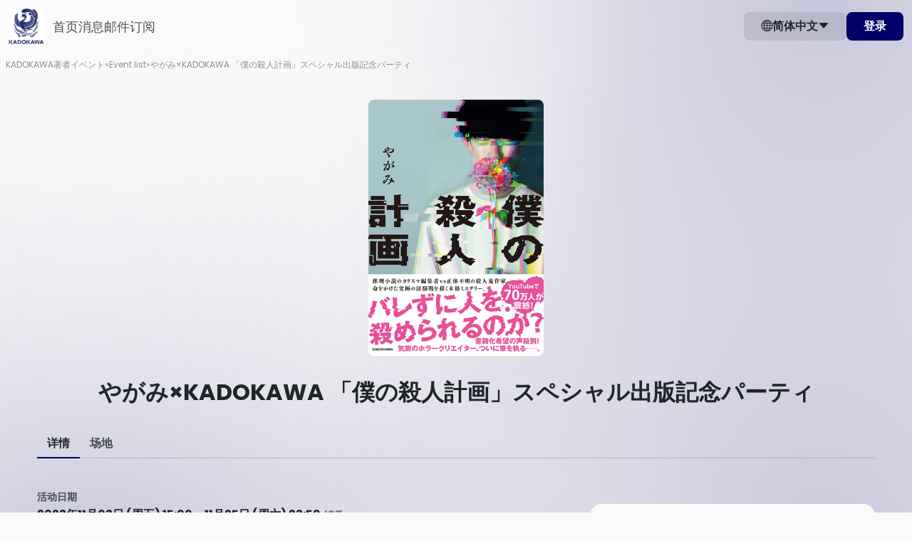

--- FILE ---
content_type: text/html; charset=utf-8
request_url: https://kadokawa-ipccontents.zaiko.io/zh-hans/item/359745?domain=kadokawa-ipccontents.zaiko.io&profile%5Bincrementing%5D=1&profile%5BpreventsLazyLoading%5D=0&profile%5Bexists%5D=1&profile%5BwasRecentlyCreated%5D=0&profile%5Btimestamps%5D=1&profile%5BusesUniqueIds%5D=0
body_size: 37348
content:
<!DOCTYPE html>
<html lang="zh-hans">

<head>
  <meta charset="utf-8">
  <meta name="viewport" content="width=device-width, initial-scale=1.0">
<meta name="csrf-token" content="elokKjLu6OOzYSGBXbOzCq7joLDYd8Wd4QsCW9pV">
<meta name="robots" content="noindex">

    <title>やがみ×KADOKAWA 「僕の殺人計画」スペシャル出版記念パーティ</title>
  
  <link rel="preconnect" href="https://kadokawa-ipccontents.zaiko.io" crossorigin>
    <link rel="preload" as="font" type="font/woff2" href="https://cdn.zaiko.io/056cd97b-1104-4b32-a3bc-e8e55bda5586/assets/fonts/Poppins-Regular.woff2" crossorigin>
  <link rel="preload" as="font" type="font/woff2" href="https://cdn.zaiko.io/056cd97b-1104-4b32-a3bc-e8e55bda5586/assets/fonts/Poppins-SemiBold.woff2" crossorigin>
  <link rel="preload" as="font" type="font/woff2" href="https://cdn.zaiko.io/056cd97b-1104-4b32-a3bc-e8e55bda5586/assets/fonts/Poppins-Bold.woff2" crossorigin>
  <style>
    @font-face {
        font-family: 'Poppins';
        font-style: normal;
        font-weight: 400;
        font-display: swap;
        src: url(https://cdn.zaiko.io/056cd97b-1104-4b32-a3bc-e8e55bda5586/assets/fonts/Poppins-Regular.woff2) format('woff2');
    }
    @font-face {
        font-family: 'Poppins';
        font-style: normal;
        font-weight: 600;
        font-display: swap;
        src: url(https://cdn.zaiko.io/056cd97b-1104-4b32-a3bc-e8e55bda5586/assets/fonts/Poppins-SemiBold.woff2) format('woff2');
    }
    @font-face {
        font-family: 'Poppins';
        font-style: normal;
        font-weight: 700;
        font-display: swap;
        src: url(https://cdn.zaiko.io/056cd97b-1104-4b32-a3bc-e8e55bda5586/assets/fonts/Poppins-Bold.woff2) format('woff2');
    }
  </style>
  
  <link rel="preconnect" href="https://cdn.zaiko.io" />
  <link rel="manifest" href="https://cdn.zaiko.io/056cd97b-1104-4b32-a3bc-e8e55bda5586/manifest.webmanifest">
      <link rel="icon" href="https://media.zaiko.io/zaiko/bh_100/bw_100/cc_0.0.339.339/1_3u7jntxnwrt2ga5c4k011.png">
    <link rel="apple-touch-icon" href="https://cdn.zaiko.io/056cd97b-1104-4b32-a3bc-e8e55bda5586/apple-touch-icon.png">
  <link rel="alternate" hreflang="ja" href="https://kadokawa-ipccontents.zaiko.io/ja/item/359745" />
<link rel="alternate" hreflang="x-default" href="https://kadokawa-ipccontents.zaiko.io/item/359745" />

  
    <meta property="og:title" content="やがみ×KADOKAWA 「僕の殺人計画」スペシャル出版記念パーティ" />
  <meta property="og:type" content="website" />
  <meta property="og:url" content="https://kadokawa-ipccontents.zaiko.io/item/359745" />
  <meta property="og:image" content="https://media.zaiko.io/zaiko/pf_1/1_43w4jdua9klc1qwcsr6y7" />
  <meta property="og:locale" content="zh-hans" />
  <meta property="og:site_name" content="KADOKAWA著者イベント" />
  <meta property="og:description" content="关于在 日本 埼玉县 首都圏／大阪 举办并在线直播的“やがみ×KADOKAWA 「僕の殺人計画」スペシャル出版記念パーティ”活动的门票信息。查看日期，轻松在线购票。">
  <meta name="twitter:card" content="summary_large_image">
  <meta name="twitter:description" content="关于在 日本 埼玉县 首都圏／大阪 举办并在线直播的“やがみ×KADOKAWA 「僕の殺人計画」スペシャル出版記念パーティ”活动的门票信息。查看日期，轻松在线购票。">
  <meta name="description" content="关于在 日本 埼玉县 首都圏／大阪 举办并在线直播的“やがみ×KADOKAWA 「僕の殺人計画」スペシャル出版記念パーティ”活动的门票信息。查看日期，轻松在线购票。">
        <meta name="theme-color" content="#FAFAFA">
  
  
  <script type="text/javascript" nonce="fHUH56MNgYV7dzxmaCFnxEf3h6GZiOXVKX9eaD5K">const Ziggy={"url":"https:\/\/kadokawa-ipccontents.zaiko.io","port":null,"defaults":{},"routes":{"zcs.login":{"uri":"login","methods":["GET","HEAD"],"wheres":{"id":"[0-9]+","profile_domain":"^(?!zaiko\\.io)[a-z0-9.\\-]+"},"domain":"creators.zaiko.io"},"zcs.supported-timezones":{"uri":"supported-timezones","methods":["GET","HEAD"],"wheres":{"id":"[0-9]+","profile_domain":"^(?!zaiko\\.io)[a-z0-9.\\-]+"},"domain":"creators.zaiko.io"},"zcs.index":{"uri":"\/","methods":["GET","HEAD"],"wheres":{"id":"[0-9]+","profile_domain":"^(?!zaiko\\.io)[a-z0-9.\\-]+"},"domain":"creators.zaiko.io"},"zcs.asset.store":{"uri":"assets\/upload","methods":["POST"],"wheres":{"id":"[0-9]+","profile_domain":"^(?!zaiko\\.io)[a-z0-9.\\-]+"},"domain":"creators.zaiko.io"},"zcs.email-verification.verify":{"uri":"email-verification\/verify","methods":["POST"],"wheres":{"id":"[0-9]+","profile_domain":"^(?!zaiko\\.io)[a-z0-9.\\-]+"},"domain":"creators.zaiko.io"},"zcs.email-verification.resend":{"uri":"email-verification\/resend","methods":["POST"],"wheres":{"id":"[0-9]+","profile_domain":"^(?!zaiko\\.io)[a-z0-9.\\-]+"},"domain":"creators.zaiko.io"},"zcs.profile.create":{"uri":"profile\/create","methods":["GET","HEAD"],"wheres":{"id":"[0-9]+","profile_domain":"^(?!zaiko\\.io)[a-z0-9.\\-]+"},"domain":"creators.zaiko.io"},"zcs.profile.store":{"uri":"profile\/create","methods":["POST"],"wheres":{"id":"[0-9]+","profile_domain":"^(?!zaiko\\.io)[a-z0-9.\\-]+"},"domain":"creators.zaiko.io"},"zcs.generated_document.status":{"uri":"generated-document\/{generated_document}\/status","methods":["GET","HEAD"],"wheres":{"id":"[0-9]+","profile_domain":"^(?!zaiko\\.io)[a-z0-9.\\-]+"},"domain":"creators.zaiko.io","parameters":["generated_document"],"bindings":{"generated_document":"filepath_md5"}},"zcs.generated_document.download":{"uri":"generated-document\/{generated_document}\/download","methods":["GET","HEAD"],"wheres":{"id":"[0-9]+","profile_domain":"^(?!zaiko\\.io)[a-z0-9.\\-]+"},"domain":"creators.zaiko.io","parameters":["generated_document"],"bindings":{"generated_document":"filepath_md5"}},"zcs.subscriptions.index":{"uri":"{profileFromCode}\/subscriptions","methods":["GET","HEAD"],"wheres":{"id":"[0-9]+","profile_domain":"^(?!zaiko\\.io)[a-z0-9.\\-]+"},"domain":"creators.zaiko.io","parameters":["profileFromCode"]},"zcs.subscriptions.create":{"uri":"{profileFromCode}\/subscriptions\/create","methods":["GET","HEAD"],"wheres":{"id":"[0-9]+","profile_domain":"^(?!zaiko\\.io)[a-z0-9.\\-]+"},"domain":"creators.zaiko.io","parameters":["profileFromCode"]},"zcs.subscriptions.store":{"uri":"{profileFromCode}\/subscriptions","methods":["POST"],"wheres":{"id":"[0-9]+","profile_domain":"^(?!zaiko\\.io)[a-z0-9.\\-]+"},"domain":"creators.zaiko.io","parameters":["profileFromCode"]},"zcs.subscriptions.show":{"uri":"{profileFromCode}\/subscriptions\/{group}","methods":["GET","HEAD"],"wheres":{"id":"[0-9]+","profile_domain":"^(?!zaiko\\.io)[a-z0-9.\\-]+"},"domain":"creators.zaiko.io","parameters":["profileFromCode","group"]},"zcs.subscriptions.edit":{"uri":"{profileFromCode}\/subscriptions\/{group}\/edit","methods":["GET","HEAD"],"wheres":{"id":"[0-9]+","profile_domain":"^(?!zaiko\\.io)[a-z0-9.\\-]+"},"domain":"creators.zaiko.io","parameters":["profileFromCode","group"]},"zcs.subscriptions.update":{"uri":"{profileFromCode}\/subscriptions\/{group}","methods":["PUT","PATCH"],"wheres":{"id":"[0-9]+","profile_domain":"^(?!zaiko\\.io)[a-z0-9.\\-]+"},"domain":"creators.zaiko.io","parameters":["profileFromCode","group"]},"zcs.subscriptions.subscribers":{"uri":"{profileFromCode}\/subscriptions\/{group}\/subscribers","methods":["GET","HEAD"],"wheres":{"id":"[0-9]+","profile_domain":"^(?!zaiko\\.io)[a-z0-9.\\-]+"},"domain":"creators.zaiko.io","parameters":["profileFromCode","group"]},"zcs.subscriptions.subscribers.csv.start":{"uri":"{profileFromCode}\/subscriptions\/{group}\/subscribers\/csv","methods":["POST"],"wheres":{"id":"[0-9]+","profile_domain":"^(?!zaiko\\.io)[a-z0-9.\\-]+"},"domain":"creators.zaiko.io","parameters":["profileFromCode","group"]},"zcs.subscriptions.visibility":{"uri":"{profileFromCode}\/subscriptions\/{group}\/visibility","methods":["POST"],"wheres":{"id":"[0-9]+","profile_domain":"^(?!zaiko\\.io)[a-z0-9.\\-]+"},"domain":"creators.zaiko.io","parameters":["profileFromCode","group"]},"zcs.subscriptions.programs.index":{"uri":"{profileFromCode}\/subscriptions\/{group}\/programs","methods":["GET","HEAD"],"wheres":{"id":"[0-9]+","profile_domain":"^(?!zaiko\\.io)[a-z0-9.\\-]+"},"domain":"creators.zaiko.io","parameters":["profileFromCode","group"]},"zcs.subscriptions.programs.create":{"uri":"{profileFromCode}\/subscriptions\/{group}\/programs\/create","methods":["GET","HEAD"],"wheres":{"id":"[0-9]+","profile_domain":"^(?!zaiko\\.io)[a-z0-9.\\-]+"},"domain":"creators.zaiko.io","parameters":["profileFromCode","group"]},"zcs.subscriptions.programs.store":{"uri":"{profileFromCode}\/subscriptions\/{group}\/programs","methods":["POST"],"wheres":{"id":"[0-9]+","profile_domain":"^(?!zaiko\\.io)[a-z0-9.\\-]+"},"domain":"creators.zaiko.io","parameters":["profileFromCode","group"]},"zcs.subscriptions.programs.show":{"uri":"{profileFromCode}\/subscriptions\/{group}\/programs\/{program}","methods":["GET","HEAD"],"wheres":{"id":"[0-9]+","profile_domain":"^(?!zaiko\\.io)[a-z0-9.\\-]+"},"domain":"creators.zaiko.io","parameters":["profileFromCode","group","program"]},"zcs.subscriptions.programs.edit":{"uri":"{profileFromCode}\/subscriptions\/{group}\/programs\/{program}\/edit","methods":["GET","HEAD"],"wheres":{"id":"[0-9]+","profile_domain":"^(?!zaiko\\.io)[a-z0-9.\\-]+"},"domain":"creators.zaiko.io","parameters":["profileFromCode","group","program"]},"zcs.subscriptions.programs.update":{"uri":"{profileFromCode}\/subscriptions\/{group}\/programs\/{program}","methods":["PUT","PATCH"],"wheres":{"id":"[0-9]+","profile_domain":"^(?!zaiko\\.io)[a-z0-9.\\-]+"},"domain":"creators.zaiko.io","parameters":["profileFromCode","group","program"]},"zcs.subscriptions.programs.order":{"uri":"{profileFromCode}\/subscriptions\/{group}\/programs\/order","methods":["POST"],"wheres":{"id":"[0-9]+","profile_domain":"^(?!zaiko\\.io)[a-z0-9.\\-]+"},"domain":"creators.zaiko.io","parameters":["profileFromCode","group"]},"zcs.subscriptions.programs.medias.store":{"uri":"{profileFromCode}\/subscriptions\/{group}\/programs\/{program}\/medias","methods":["POST"],"wheres":{"id":"[0-9]+","profile_domain":"^(?!zaiko\\.io)[a-z0-9.\\-]+"},"domain":"creators.zaiko.io","parameters":["profileFromCode","group","program"]},"zcs.subscriptions.programs.medias.update":{"uri":"{profileFromCode}\/subscriptions\/{group}\/programs\/{program}\/medias\/{media}","methods":["PUT","PATCH"],"wheres":{"id":"[0-9]+","profile_domain":"^(?!zaiko\\.io)[a-z0-9.\\-]+"},"domain":"creators.zaiko.io","parameters":["profileFromCode","group","program","media"]},"zcs.subscriptions.programs.medias.upload":{"uri":"{profileFromCode}\/subscriptions\/{group}\/programs\/{program}\/upload","methods":["GET","HEAD"],"wheres":{"id":"[0-9]+","profile_domain":"^(?!zaiko\\.io)[a-z0-9.\\-]+"},"domain":"creators.zaiko.io","parameters":["profileFromCode","group","program"]},"zcs.subscriptions.programs.medias.order":{"uri":"{profileFromCode}\/subscriptions\/{group}\/programs\/{program}\/medias\/order","methods":["POST"],"wheres":{"id":"[0-9]+","profile_domain":"^(?!zaiko\\.io)[a-z0-9.\\-]+"},"domain":"creators.zaiko.io","parameters":["profileFromCode","group","program"]},"zcs.profile.asset.store":{"uri":"{profileFromCode}\/assets\/upload","methods":["POST"],"wheres":{"id":"[0-9]+","profile_domain":"^(?!zaiko\\.io)[a-z0-9.\\-]+"},"domain":"creators.zaiko.io","parameters":["profileFromCode"]},"zcs.dashboard":{"uri":"{profileFromCode}\/dashboard","methods":["GET","HEAD"],"wheres":{"id":"[0-9]+","profile_domain":"^(?!zaiko\\.io)[a-z0-9.\\-]+"},"domain":"creators.zaiko.io","parameters":["profileFromCode"]},"zcs.dashboard.sales.paginate":{"uri":"{profileFromCode}\/dashboard\/sales\/paginate","methods":["GET","HEAD"],"wheres":{"id":"[0-9]+","profile_domain":"^(?!zaiko\\.io)[a-z0-9.\\-]+"},"domain":"creators.zaiko.io","parameters":["profileFromCode"]},"zcs.venues.search":{"uri":"{profileFromCode}\/venues","methods":["GET","HEAD"],"wheres":{"id":"[0-9]+","profile_domain":"^(?!zaiko\\.io)[a-z0-9.\\-]+"},"domain":"creators.zaiko.io","parameters":["profileFromCode"]},"zcs.venues.countries":{"uri":"{profileFromCode}\/venues\/countries","methods":["GET","HEAD"],"wheres":{"id":"[0-9]+","profile_domain":"^(?!zaiko\\.io)[a-z0-9.\\-]+"},"domain":"creators.zaiko.io","parameters":["profileFromCode"]},"zcs.venues.regions":{"uri":"{profileFromCode}\/venues\/regions","methods":["GET","HEAD"],"wheres":{"id":"[0-9]+","profile_domain":"^(?!zaiko\\.io)[a-z0-9.\\-]+"},"domain":"creators.zaiko.io","parameters":["profileFromCode"]},"zcs.venues.cities":{"uri":"{profileFromCode}\/venues\/cities","methods":["GET","HEAD"],"wheres":{"id":"[0-9]+","profile_domain":"^(?!zaiko\\.io)[a-z0-9.\\-]+"},"domain":"creators.zaiko.io","parameters":["profileFromCode"]},"zcs.venues.address-components":{"uri":"{profileFromCode}\/venues\/address-components","methods":["GET","HEAD"],"wheres":{"id":"[0-9]+","profile_domain":"^(?!zaiko\\.io)[a-z0-9.\\-]+"},"domain":"creators.zaiko.io","parameters":["profileFromCode"]},"zcs.venues.store":{"uri":"{profileFromCode}\/venues","methods":["POST"],"wheres":{"id":"[0-9]+","profile_domain":"^(?!zaiko\\.io)[a-z0-9.\\-]+"},"domain":"creators.zaiko.io","parameters":["profileFromCode"]},"zcs.artists.search":{"uri":"{profileFromCode}\/artists\/search","methods":["GET","HEAD"],"wheres":{"id":"[0-9]+","profile_domain":"^(?!zaiko\\.io)[a-z0-9.\\-]+"},"domain":"creators.zaiko.io","parameters":["profileFromCode"]},"zcs.artists.search.bulk":{"uri":"{profileFromCode}\/artists\/search\/bulk","methods":["GET","HEAD"],"wheres":{"id":"[0-9]+","profile_domain":"^(?!zaiko\\.io)[a-z0-9.\\-]+"},"domain":"creators.zaiko.io","parameters":["profileFromCode"]},"zcs.onboarding.task.skip":{"uri":"{profileFromCode}\/onboarding\/tasks\/skip","methods":["POST"],"wheres":{"id":"[0-9]+","profile_domain":"^(?!zaiko\\.io)[a-z0-9.\\-]+"},"domain":"creators.zaiko.io","parameters":["profileFromCode"]},"zcs.onboarding.wizard.close":{"uri":"{profileFromCode}\/onboarding\/wizard\/close","methods":["POST"],"wheres":{"id":"[0-9]+","profile_domain":"^(?!zaiko\\.io)[a-z0-9.\\-]+"},"domain":"creators.zaiko.io","parameters":["profileFromCode"]},"zcs.news.index":{"uri":"{profileFromCode}\/news","methods":["GET","HEAD"],"wheres":{"id":"[0-9]+","profile_domain":"^(?!zaiko\\.io)[a-z0-9.\\-]+"},"domain":"creators.zaiko.io","parameters":["profileFromCode"]},"zcs.news.create":{"uri":"{profileFromCode}\/news\/create","methods":["GET","HEAD"],"wheres":{"id":"[0-9]+","profile_domain":"^(?!zaiko\\.io)[a-z0-9.\\-]+"},"domain":"creators.zaiko.io","parameters":["profileFromCode"]},"zcs.news.store":{"uri":"{profileFromCode}\/news","methods":["POST"],"wheres":{"id":"[0-9]+","profile_domain":"^(?!zaiko\\.io)[a-z0-9.\\-]+"},"domain":"creators.zaiko.io","parameters":["profileFromCode"]},"zcs.news.show":{"uri":"{profileFromCode}\/news\/{post}","methods":["GET","HEAD"],"wheres":{"id":"[0-9]+","profile_domain":"^(?!zaiko\\.io)[a-z0-9.\\-]+"},"domain":"creators.zaiko.io","parameters":["profileFromCode","post"]},"zcs.news.edit":{"uri":"{profileFromCode}\/news\/{post}\/edit","methods":["GET","HEAD"],"wheres":{"id":"[0-9]+","profile_domain":"^(?!zaiko\\.io)[a-z0-9.\\-]+"},"domain":"creators.zaiko.io","parameters":["profileFromCode","post"]},"zcs.news.update":{"uri":"{profileFromCode}\/news\/{post}","methods":["PATCH"],"wheres":{"id":"[0-9]+","profile_domain":"^(?!zaiko\\.io)[a-z0-9.\\-]+"},"domain":"creators.zaiko.io","parameters":["profileFromCode","post"]},"zcs.news.publish":{"uri":"{profileFromCode}\/news\/{post}\/publish","methods":["PATCH"],"wheres":{"id":"[0-9]+","profile_domain":"^(?!zaiko\\.io)[a-z0-9.\\-]+"},"domain":"creators.zaiko.io","parameters":["profileFromCode","post"]},"zcs.news.status.update":{"uri":"{profileFromCode}\/news\/{post}\/status","methods":["PATCH"],"wheres":{"id":"[0-9]+","profile_domain":"^(?!zaiko\\.io)[a-z0-9.\\-]+"},"domain":"creators.zaiko.io","parameters":["profileFromCode","post"]},"zcs.news.destroy":{"uri":"{profileFromCode}\/news\/{post}","methods":["DELETE"],"wheres":{"id":"[0-9]+","profile_domain":"^(?!zaiko\\.io)[a-z0-9.\\-]+"},"domain":"creators.zaiko.io","parameters":["profileFromCode","post"]},"zcs.profile.integrations.hubspot.index":{"uri":"{profileFromCode}\/profile\/integrations\/hubspot","methods":["GET","HEAD"],"wheres":{"id":"[0-9]+","profile_domain":"^(?!zaiko\\.io)[a-z0-9.\\-]+"},"domain":"creators.zaiko.io","parameters":["profileFromCode"]},"zcs.profile.integrations.hubspot.update":{"uri":"{profileFromCode}\/profile\/integrations\/hubspot","methods":["POST"],"wheres":{"id":"[0-9]+","profile_domain":"^(?!zaiko\\.io)[a-z0-9.\\-]+"},"domain":"creators.zaiko.io","parameters":["profileFromCode"]},"zcs.profile.integrations.hubspot.link":{"uri":"{profileFromCode}\/profile\/integrations\/hubspot\/link","methods":["GET","HEAD"],"wheres":{"id":"[0-9]+","profile_domain":"^(?!zaiko\\.io)[a-z0-9.\\-]+"},"domain":"creators.zaiko.io","parameters":["profileFromCode"]},"zcs.profile.subdomain.validate":{"uri":"{profileFromCode}\/profile\/subdomain\/validate","methods":["GET","HEAD"],"wheres":{"id":"[0-9]+","profile_domain":"^(?!zaiko\\.io)[a-z0-9.\\-]+"},"domain":"creators.zaiko.io","parameters":["profileFromCode"]},"zcs.profile.create.creatorHubFromWizard":{"uri":"{profileFromCode}\/profile\/create_creator_hub_from_wizard","methods":["POST"],"wheres":{"id":"[0-9]+","profile_domain":"^(?!zaiko\\.io)[a-z0-9.\\-]+"},"domain":"creators.zaiko.io","parameters":["profileFromCode"]},"zcs.profile.ticket-fee-models":{"uri":"{profileFromCode}\/profile\/ticket-fee-models","methods":["GET","HEAD"],"wheres":{"id":"[0-9]+","profile_domain":"^(?!zaiko\\.io)[a-z0-9.\\-]+"},"domain":"creators.zaiko.io","parameters":["profileFromCode"]},"zcs.profile.spotify-access.request":{"uri":"{profileFromCode}\/profile\/request-spotify-access","methods":["POST"],"wheres":{"id":"[0-9]+","profile_domain":"^(?!zaiko\\.io)[a-z0-9.\\-]+"},"domain":"creators.zaiko.io","parameters":["profileFromCode"]},"zcs.profile.artists.store":{"uri":"{profileFromCode}\/profile\/artists","methods":["POST"],"wheres":{"id":"[0-9]+","profile_domain":"^(?!zaiko\\.io)[a-z0-9.\\-]+"},"domain":"creators.zaiko.io","parameters":["profileFromCode"]},"zcs.profile.artists.general-info":{"uri":"{profileFromCode}\/profile\/artists\/general_info","methods":["GET","HEAD"],"wheres":{"id":"[0-9]+","profile_domain":"^(?!zaiko\\.io)[a-z0-9.\\-]+"},"domain":"creators.zaiko.io","parameters":["profileFromCode"]},"zcs.profile.artists.check-url":{"uri":"{profileFromCode}\/profile\/artists\/check_url","methods":["POST"],"wheres":{"id":"[0-9]+","profile_domain":"^(?!zaiko\\.io)[a-z0-9.\\-]+"},"domain":"creators.zaiko.io","parameters":["profileFromCode"]},"zcs.coupons.index":{"uri":"{profileFromCode}\/coupons","methods":["GET","HEAD"],"wheres":{"id":"[0-9]+","profile_domain":"^(?!zaiko\\.io)[a-z0-9.\\-]+"},"domain":"creators.zaiko.io","parameters":["profileFromCode"]},"zcs.coupons.create":{"uri":"{profileFromCode}\/coupons\/create","methods":["GET","HEAD"],"wheres":{"id":"[0-9]+","profile_domain":"^(?!zaiko\\.io)[a-z0-9.\\-]+"},"domain":"creators.zaiko.io","parameters":["profileFromCode"]},"zcs.coupons.store":{"uri":"{profileFromCode}\/coupons","methods":["POST"],"wheres":{"id":"[0-9]+","profile_domain":"^(?!zaiko\\.io)[a-z0-9.\\-]+"},"domain":"creators.zaiko.io","parameters":["profileFromCode"]},"zcs.coupons.show":{"uri":"{profileFromCode}\/coupons\/{coupon}","methods":["GET","HEAD"],"wheres":{"id":"[0-9]+","profile_domain":"^(?!zaiko\\.io)[a-z0-9.\\-]+"},"domain":"creators.zaiko.io","parameters":["profileFromCode","coupon"]},"zcs.coupons.usage-details-export.start":{"uri":"{profileFromCode}\/coupons\/{coupon}\/export-usage-details","methods":["POST"],"wheres":{"id":"[0-9]+","profile_domain":"^(?!zaiko\\.io)[a-z0-9.\\-]+"},"domain":"creators.zaiko.io","parameters":["profileFromCode","coupon"]},"zcs.events.index":{"uri":"{profileFromCode}\/events","methods":["GET","HEAD"],"wheres":{"id":"[0-9]+","profile_domain":"^(?!zaiko\\.io)[a-z0-9.\\-]+"},"domain":"creators.zaiko.io","parameters":["profileFromCode"]},"zcs.events.create":{"uri":"{profileFromCode}\/events\/create","methods":["GET","HEAD"],"wheres":{"id":"[0-9]+","profile_domain":"^(?!zaiko\\.io)[a-z0-9.\\-]+"},"domain":"creators.zaiko.io","parameters":["profileFromCode"]},"zcs.events.store":{"uri":"{profileFromCode}\/events","methods":["POST"],"wheres":{"id":"[0-9]+","profile_domain":"^(?!zaiko\\.io)[a-z0-9.\\-]+"},"domain":"creators.zaiko.io","parameters":["profileFromCode"]},"zcs.events.upcoming.search":{"uri":"{profileFromCode}\/events\/upcoming\/search","methods":["GET","HEAD"],"wheres":{"id":"[0-9]+","profile_domain":"^(?!zaiko\\.io)[a-z0-9.\\-]+"},"domain":"creators.zaiko.io","parameters":["profileFromCode"]},"zcs.events.available-currencies":{"uri":"{profileFromCode}\/events\/available-currencies","methods":["GET","HEAD"],"wheres":{"id":"[0-9]+","profile_domain":"^(?!zaiko\\.io)[a-z0-9.\\-]+"},"domain":"creators.zaiko.io","parameters":["profileFromCode"]},"zcs.events.show":{"uri":"{profileFromCode}\/events\/{event}","methods":["GET","HEAD"],"wheres":{"id":"[0-9]+","profile_domain":"^(?!zaiko\\.io)[a-z0-9.\\-]+"},"domain":"creators.zaiko.io","parameters":["profileFromCode","event"]},"zcs.events.edit":{"uri":"{profileFromCode}\/events\/{event}\/edit","methods":["GET","HEAD"],"wheres":{"id":"[0-9]+","profile_domain":"^(?!zaiko\\.io)[a-z0-9.\\-]+"},"domain":"creators.zaiko.io","parameters":["profileFromCode","event"]},"zcs.events.update":{"uri":"{profileFromCode}\/events\/{event}","methods":["PATCH"],"wheres":{"id":"[0-9]+","profile_domain":"^(?!zaiko\\.io)[a-z0-9.\\-]+"},"domain":"creators.zaiko.io","parameters":["profileFromCode","event"]},"zcs.events.participants.index":{"uri":"{profileFromCode}\/events\/{event}\/participants","methods":["GET","HEAD"],"wheres":{"id":"[0-9]+","profile_domain":"^(?!zaiko\\.io)[a-z0-9.\\-]+"},"domain":"creators.zaiko.io","parameters":["profileFromCode","event"]},"zcs.events.communications.index":{"uri":"{profileFromCode}\/events\/{event}\/communications","methods":["GET","HEAD"],"wheres":{"id":"[0-9]+","profile_domain":"^(?!zaiko\\.io)[a-z0-9.\\-]+"},"domain":"creators.zaiko.io","parameters":["profileFromCode","event"]},"zcs.events.promotions.index":{"uri":"{profileFromCode}\/events\/{event}\/promotions","methods":["GET","HEAD"],"wheres":{"id":"[0-9]+","profile_domain":"^(?!zaiko\\.io)[a-z0-9.\\-]+"},"domain":"creators.zaiko.io","parameters":["profileFromCode","event"]},"zcs.events.promotions.spotify-listing.remove":{"uri":"{profileFromCode}\/events\/{event}\/promotions\/remove-spotify-listing","methods":["PATCH"],"wheres":{"id":"[0-9]+","profile_domain":"^(?!zaiko\\.io)[a-z0-9.\\-]+"},"domain":"creators.zaiko.io","parameters":["profileFromCode","event"]},"zcs.events.promotions.spotify-listing.enable":{"uri":"{profileFromCode}\/events\/{event}\/promotions\/enable-spotify-listing","methods":["POST"],"wheres":{"id":"[0-9]+","profile_domain":"^(?!zaiko\\.io)[a-z0-9.\\-]+"},"domain":"creators.zaiko.io","parameters":["profileFromCode","event"]},"zcs.events.questionnaires.index":{"uri":"{profileFromCode}\/events\/{event}\/questionnaires","methods":["GET","HEAD"],"wheres":{"id":"[0-9]+","profile_domain":"^(?!zaiko\\.io)[a-z0-9.\\-]+"},"domain":"creators.zaiko.io","parameters":["profileFromCode","event"]},"zcs.events.participant-info.settings":{"uri":"{profileFromCode}\/events\/{event}\/participant-information\/settings","methods":["GET","HEAD"],"wheres":{"id":"[0-9]+","profile_domain":"^(?!zaiko\\.io)[a-z0-9.\\-]+"},"domain":"creators.zaiko.io","parameters":["profileFromCode","event"]},"zcs.events.apply.participant-info.settings":{"uri":"{profileFromCode}\/events\/{event}\/participant-information\/settings","methods":["POST"],"wheres":{"id":"[0-9]+","profile_domain":"^(?!zaiko\\.io)[a-z0-9.\\-]+"},"domain":"creators.zaiko.io","parameters":["profileFromCode","event"]},"zcs.events.payout-report.index":{"uri":"{profileFromCode}\/events\/{event}\/payout-report","methods":["GET","HEAD"],"wheres":{"id":"[0-9]+","profile_domain":"^(?!zaiko\\.io)[a-z0-9.\\-]+"},"domain":"creators.zaiko.io","parameters":["profileFromCode","event"]},"zcs.events.publish":{"uri":"{profileFromCode}\/events\/{event}\/publish","methods":["POST"],"wheres":{"id":"[0-9]+","profile_domain":"^(?!zaiko\\.io)[a-z0-9.\\-]+"},"domain":"creators.zaiko.io","parameters":["profileFromCode","event"]},"zcs.events.status.update":{"uri":"{profileFromCode}\/events\/{event}\/status","methods":["PATCH"],"wheres":{"id":"[0-9]+","profile_domain":"^(?!zaiko\\.io)[a-z0-9.\\-]+"},"domain":"creators.zaiko.io","parameters":["profileFromCode","event"]},"zcs.events.ticket-members-export.start":{"uri":"{profileFromCode}\/events\/{event}\/ticket-members\/csv\/start","methods":["POST"],"wheres":{"id":"[0-9]+","profile_domain":"^(?!zaiko\\.io)[a-z0-9.\\-]+"},"domain":"creators.zaiko.io","parameters":["profileFromCode","event"]},"zcs.events.check-in-activity-export.start":{"uri":"{profileFromCode}\/events\/{event}\/check-in-activity\/csv\/start","methods":["POST"],"wheres":{"id":"[0-9]+","profile_domain":"^(?!zaiko\\.io)[a-z0-9.\\-]+"},"domain":"creators.zaiko.io","parameters":["profileFromCode","event"]},"zcs.events.payout-details":{"uri":"{profileFromCode}\/events\/{event}\/payout-details","methods":["GET","HEAD"],"wheres":{"id":"[0-9]+","profile_domain":"^(?!zaiko\\.io)[a-z0-9.\\-]+"},"domain":"creators.zaiko.io","parameters":["profileFromCode","event"]},"zcs.events.demographics.index":{"uri":"{profileFromCode}\/events\/{event}\/demographics","methods":["GET","HEAD"],"wheres":{"id":"[0-9]+","profile_domain":"^(?!zaiko\\.io)[a-z0-9.\\-]+"},"domain":"creators.zaiko.io","parameters":["profileFromCode","event"]},"zcs.events.emails.index":{"uri":"{profileFromCode}\/events\/{event}\/emails","methods":["GET","HEAD"],"wheres":{"id":"[0-9]+","profile_domain":"^(?!zaiko\\.io)[a-z0-9.\\-]+"},"domain":"creators.zaiko.io","parameters":["profileFromCode","event"]},"zcs.events.emails.create":{"uri":"{profileFromCode}\/events\/{event}\/emails\/create","methods":["GET","HEAD"],"wheres":{"id":"[0-9]+","profile_domain":"^(?!zaiko\\.io)[a-z0-9.\\-]+"},"domain":"creators.zaiko.io","parameters":["profileFromCode","event"]},"zcs.events.emails.store":{"uri":"{profileFromCode}\/events\/{event}\/emails","methods":["POST"],"wheres":{"id":"[0-9]+","profile_domain":"^(?!zaiko\\.io)[a-z0-9.\\-]+"},"domain":"creators.zaiko.io","parameters":["profileFromCode","event"]},"zcs.events.emails.emails-by-page":{"uri":"{profileFromCode}\/events\/{event}\/emails\/emails-by-page","methods":["GET","HEAD"],"wheres":{"id":"[0-9]+","profile_domain":"^(?!zaiko\\.io)[a-z0-9.\\-]+"},"domain":"creators.zaiko.io","parameters":["profileFromCode","event"]},"zcs.events.emails.show":{"uri":"{profileFromCode}\/events\/{event}\/emails\/{email}","methods":["GET","HEAD"],"wheres":{"id":"[0-9]+","profile_domain":"^(?!zaiko\\.io)[a-z0-9.\\-]+"},"domain":"creators.zaiko.io","parameters":["profileFromCode","event","email"]},"zcs.events.emails.add-recipients":{"uri":"{profileFromCode}\/events\/{event}\/emails\/{email}\/add-recipients","methods":["GET","HEAD"],"wheres":{"id":"[0-9]+","profile_domain":"^(?!zaiko\\.io)[a-z0-9.\\-]+"},"domain":"creators.zaiko.io","parameters":["profileFromCode","event","email"]},"zcs.events.emails.edit":{"uri":"{profileFromCode}\/events\/{event}\/emails\/{email}\/edit","methods":["GET","HEAD"],"wheres":{"id":"[0-9]+","profile_domain":"^(?!zaiko\\.io)[a-z0-9.\\-]+"},"domain":"creators.zaiko.io","parameters":["profileFromCode","event","email"]},"zcs.events.emails.edit-on-create-wizard":{"uri":"{profileFromCode}\/events\/{event}\/emails\/{email}\/edit-on-create-wizard","methods":["GET","HEAD"],"wheres":{"id":"[0-9]+","profile_domain":"^(?!zaiko\\.io)[a-z0-9.\\-]+"},"domain":"creators.zaiko.io","parameters":["profileFromCode","event","email"]},"zcs.events.emails.edit-recipients":{"uri":"{profileFromCode}\/events\/{event}\/emails\/{email}\/edit-recipients","methods":["GET","HEAD"],"wheres":{"id":"[0-9]+","profile_domain":"^(?!zaiko\\.io)[a-z0-9.\\-]+"},"domain":"creators.zaiko.io","parameters":["profileFromCode","event","email"]},"zcs.events.emails.recipients":{"uri":"{profileFromCode}\/events\/{event}\/emails\/{email}\/recipients","methods":["GET","HEAD"],"wheres":{"id":"[0-9]+","profile_domain":"^(?!zaiko\\.io)[a-z0-9.\\-]+"},"domain":"creators.zaiko.io","parameters":["profileFromCode","event","email"]},"zcs.events.emails.recipients-by-page":{"uri":"{profileFromCode}\/events\/{event}\/emails\/{email}\/recipients-by-page","methods":["GET","HEAD"],"wheres":{"id":"[0-9]+","profile_domain":"^(?!zaiko\\.io)[a-z0-9.\\-]+"},"domain":"creators.zaiko.io","parameters":["profileFromCode","event","email"]},"zcs.events.emails.selectable-recipients-by-page":{"uri":"{profileFromCode}\/events\/{event}\/emails\/{email}\/selectable-recipients-by-page","methods":["POST"],"wheres":{"id":"[0-9]+","profile_domain":"^(?!zaiko\\.io)[a-z0-9.\\-]+"},"domain":"creators.zaiko.io","parameters":["profileFromCode","event","email"]},"zcs.events.emails.update":{"uri":"{profileFromCode}\/events\/{event}\/emails\/{email}\/update","methods":["PATCH"],"wheres":{"id":"[0-9]+","profile_domain":"^(?!zaiko\\.io)[a-z0-9.\\-]+"},"domain":"creators.zaiko.io","parameters":["profileFromCode","event","email"]},"zcs.events.emails.set-to-draft":{"uri":"{profileFromCode}\/events\/{event}\/emails\/{email}\/set-to-draft","methods":["PATCH"],"wheres":{"id":"[0-9]+","profile_domain":"^(?!zaiko\\.io)[a-z0-9.\\-]+"},"domain":"creators.zaiko.io","parameters":["profileFromCode","event","email"]},"zcs.events.emails.save-segments":{"uri":"{profileFromCode}\/events\/{event}\/emails\/{email}\/save-segments","methods":["POST"],"wheres":{"id":"[0-9]+","profile_domain":"^(?!zaiko\\.io)[a-z0-9.\\-]+"},"domain":"creators.zaiko.io","parameters":["profileFromCode","event","email"]},"zcs.events.emails.duplicate":{"uri":"{profileFromCode}\/events\/{event}\/emails\/{email}\/duplicate","methods":["POST"],"wheres":{"id":"[0-9]+","profile_domain":"^(?!zaiko\\.io)[a-z0-9.\\-]+"},"domain":"creators.zaiko.io","parameters":["profileFromCode","event","email"]},"zcs.events.emails.send-test":{"uri":"{profileFromCode}\/events\/{event}\/emails\/{email}\/send-test","methods":["POST"],"wheres":{"id":"[0-9]+","profile_domain":"^(?!zaiko\\.io)[a-z0-9.\\-]+"},"domain":"creators.zaiko.io","parameters":["profileFromCode","event","email"]},"zcs.events.emails.send":{"uri":"{profileFromCode}\/events\/{event}\/emails\/{email}\/send","methods":["POST"],"wheres":{"id":"[0-9]+","profile_domain":"^(?!zaiko\\.io)[a-z0-9.\\-]+"},"domain":"creators.zaiko.io","parameters":["profileFromCode","event","email"]},"zcs.events.emails.update-ongoing-status":{"uri":"{profileFromCode}\/events\/{event}\/emails\/{email}\/update-ongoing-status","methods":["PATCH"],"wheres":{"id":"[0-9]+","profile_domain":"^(?!zaiko\\.io)[a-z0-9.\\-]+"},"domain":"creators.zaiko.io","parameters":["profileFromCode","event","email"]},"zcs.events.emails.check-sent-status":{"uri":"{profileFromCode}\/events\/{event}\/emails\/{email}\/check-sent-status","methods":["POST"],"wheres":{"id":"[0-9]+","profile_domain":"^(?!zaiko\\.io)[a-z0-9.\\-]+"},"domain":"creators.zaiko.io","parameters":["profileFromCode","event","email"]},"zcs.events.emails.schedule":{"uri":"{profileFromCode}\/events\/{event}\/emails\/{email}\/schedule","methods":["POST"],"wheres":{"id":"[0-9]+","profile_domain":"^(?!zaiko\\.io)[a-z0-9.\\-]+"},"domain":"creators.zaiko.io","parameters":["profileFromCode","event","email"]},"zcs.events.emails.upload-recipient-list":{"uri":"{profileFromCode}\/events\/{event}\/emails\/{email}\/upload-recipient-list","methods":["POST"],"wheres":{"id":"[0-9]+","profile_domain":"^(?!zaiko\\.io)[a-z0-9.\\-]+"},"domain":"creators.zaiko.io","parameters":["profileFromCode","event","email"]},"zcs.events.tickets.index":{"uri":"{profileFromCode}\/events\/{event}\/tickets","methods":["GET","HEAD"],"wheres":{"id":"[0-9]+","profile_domain":"^(?!zaiko\\.io)[a-z0-9.\\-]+"},"domain":"creators.zaiko.io","parameters":["profileFromCode","event"]},"zcs.events.tickets.create":{"uri":"{profileFromCode}\/events\/{event}\/tickets\/create","methods":["GET","HEAD"],"wheres":{"id":"[0-9]+","profile_domain":"^(?!zaiko\\.io)[a-z0-9.\\-]+"},"domain":"creators.zaiko.io","parameters":["profileFromCode","event"]},"zcs.events.tickets.store":{"uri":"{profileFromCode}\/events\/{event}\/tickets","methods":["POST"],"wheres":{"id":"[0-9]+","profile_domain":"^(?!zaiko\\.io)[a-z0-9.\\-]+"},"domain":"creators.zaiko.io","parameters":["profileFromCode","event"]},"zcs.events.tickets.show":{"uri":"{profileFromCode}\/events\/{event}\/tickets\/{ticket}","methods":["GET","HEAD"],"wheres":{"id":"[0-9]+","profile_domain":"^(?!zaiko\\.io)[a-z0-9.\\-]+"},"domain":"creators.zaiko.io","parameters":["profileFromCode","event","ticket"]},"zcs.events.tickets.edit":{"uri":"{profileFromCode}\/events\/{event}\/tickets\/{ticket}\/edit","methods":["GET","HEAD"],"wheres":{"id":"[0-9]+","profile_domain":"^(?!zaiko\\.io)[a-z0-9.\\-]+"},"domain":"creators.zaiko.io","parameters":["profileFromCode","event","ticket"]},"zcs.events.tickets.update":{"uri":"{profileFromCode}\/events\/{event}\/tickets\/{ticket}","methods":["PATCH"],"wheres":{"id":"[0-9]+","profile_domain":"^(?!zaiko\\.io)[a-z0-9.\\-]+"},"domain":"creators.zaiko.io","parameters":["profileFromCode","event","ticket"]},"zcs.events.tickets.destroy":{"uri":"{profileFromCode}\/events\/{event}\/tickets\/{ticket}\/destroy","methods":["DELETE"],"wheres":{"id":"[0-9]+","profile_domain":"^(?!zaiko\\.io)[a-z0-9.\\-]+"},"domain":"creators.zaiko.io","parameters":["profileFromCode","event","ticket"]},"zcs.events.tickets.staff.create":{"uri":"{profileFromCode}\/events\/{event}\/tickets\/{ticket}\/create-staff","methods":["POST"],"wheres":{"id":"[0-9]+","profile_domain":"^(?!zaiko\\.io)[a-z0-9.\\-]+"},"domain":"creators.zaiko.io","parameters":["profileFromCode","event","ticket"]},"zcs.events.tickets.publish":{"uri":"{profileFromCode}\/events\/{event}\/tickets\/{ticket}\/publish","methods":["PATCH"],"wheres":{"id":"[0-9]+","profile_domain":"^(?!zaiko\\.io)[a-z0-9.\\-]+"},"domain":"creators.zaiko.io","parameters":["profileFromCode","event","ticket"]},"zcs.events.tickets.status.update":{"uri":"{profileFromCode}\/events\/{event}\/tickets\/{ticket}\/status","methods":["PATCH"],"wheres":{"id":"[0-9]+","profile_domain":"^(?!zaiko\\.io)[a-z0-9.\\-]+"},"domain":"creators.zaiko.io","parameters":["profileFromCode","event","ticket"]},"zcs.events.tickets.color-code.index":{"uri":"{profileFromCode}\/events\/{event}\/tickets\/{ticket}\/color-code","methods":["GET","HEAD"],"wheres":{"id":"[0-9]+","profile_domain":"^(?!zaiko\\.io)[a-z0-9.\\-]+"},"domain":"creators.zaiko.io","parameters":["profileFromCode","event","ticket"]},"zcs.events.tickets.color-code.update":{"uri":"{profileFromCode}\/events\/{event}\/tickets\/{ticket}\/color-code\/update","methods":["PUT"],"wheres":{"id":"[0-9]+","profile_domain":"^(?!zaiko\\.io)[a-z0-9.\\-]+"},"domain":"creators.zaiko.io","parameters":["profileFromCode","event","ticket"]},"zcs.events.tickets.questionnaires.index":{"uri":"{profileFromCode}\/events\/{event}\/tickets\/{ticket}\/questionnaires","methods":["GET","HEAD"],"wheres":{"id":"[0-9]+","profile_domain":"^(?!zaiko\\.io)[a-z0-9.\\-]+"},"domain":"creators.zaiko.io","parameters":["profileFromCode","event","ticket"]},"zcs.events.tickets.ticket-participant-info.settings":{"uri":"{profileFromCode}\/events\/{event}\/tickets\/{ticket}\/participant-information\/settings","methods":["GET","HEAD"],"wheres":{"id":"[0-9]+","profile_domain":"^(?!zaiko\\.io)[a-z0-9.\\-]+"},"domain":"creators.zaiko.io","parameters":["profileFromCode","event","ticket"]},"zcs.events.tickets.reservation-numbers.index":{"uri":"{profileFromCode}\/events\/{event}\/tickets\/{ticket}\/reservation-numbers","methods":["GET","HEAD"],"wheres":{"id":"[0-9]+","profile_domain":"^(?!zaiko\\.io)[a-z0-9.\\-]+"},"domain":"creators.zaiko.io","parameters":["profileFromCode","event","ticket"]},"zcs.events.tickets.reservation-numbers.update":{"uri":"{profileFromCode}\/events\/{event}\/tickets\/{ticket}\/reservation-numbers","methods":["PUT"],"wheres":{"id":"[0-9]+","profile_domain":"^(?!zaiko\\.io)[a-z0-9.\\-]+"},"domain":"creators.zaiko.io","parameters":["profileFromCode","event","ticket"]},"zcs.events.tickets.reservation-numbers.reset-numbers":{"uri":"{profileFromCode}\/events\/{event}\/tickets\/{ticket}\/reservation-numbers\/reset-numbers","methods":["POST"],"wheres":{"id":"[0-9]+","profile_domain":"^(?!zaiko\\.io)[a-z0-9.\\-]+"},"domain":"creators.zaiko.io","parameters":["profileFromCode","event","ticket"]},"zcs.events.tickets.reservation-numbers.upload-ranges":{"uri":"{profileFromCode}\/events\/{event}\/tickets\/{ticket}\/reservation-numbers\/upload-ranges","methods":["POST"],"wheres":{"id":"[0-9]+","profile_domain":"^(?!zaiko\\.io)[a-z0-9.\\-]+"},"domain":"creators.zaiko.io","parameters":["profileFromCode","event","ticket"]},"zcs.events.tickets.lottery.custom-emails":{"uri":"{profileFromCode}\/events\/{event}\/tickets\/{ticket}\/lottery\/custom-emails","methods":["GET","HEAD"],"wheres":{"id":"[0-9]+","profile_domain":"^(?!zaiko\\.io)[a-z0-9.\\-]+"},"domain":"creators.zaiko.io","parameters":["profileFromCode","event","ticket"]},"zcs.events.tickets.lottery.custom-emails.update":{"uri":"{profileFromCode}\/events\/{event}\/tickets\/{ticket}\/lottery\/custom-emails","methods":["PATCH"],"wheres":{"id":"[0-9]+","profile_domain":"^(?!zaiko\\.io)[a-z0-9.\\-]+"},"domain":"creators.zaiko.io","parameters":["profileFromCode","event","ticket"]},"zcs.events.tickets.lottery.download.start":{"uri":"{profileFromCode}\/events\/{event}\/tickets\/{ticket}\/lottery\/download\/csv\/start","methods":["POST"],"wheres":{"id":"[0-9]+","profile_domain":"^(?!zaiko\\.io)[a-z0-9.\\-]+"},"domain":"creators.zaiko.io","parameters":["profileFromCode","event","ticket"]},"zcs.events.tickets.lottery.index":{"uri":"{profileFromCode}\/events\/{event}\/tickets\/{ticket}\/lottery","methods":["GET","HEAD"],"wheres":{"id":"[0-9]+","profile_domain":"^(?!zaiko\\.io)[a-z0-9.\\-]+"},"domain":"creators.zaiko.io","parameters":["profileFromCode","event","ticket"]},"zcs.events.tickets.lottery.create":{"uri":"{profileFromCode}\/events\/{event}\/tickets\/{ticket}\/lottery\/create","methods":["GET","HEAD"],"wheres":{"id":"[0-9]+","profile_domain":"^(?!zaiko\\.io)[a-z0-9.\\-]+"},"domain":"creators.zaiko.io","parameters":["profileFromCode","event","ticket"]},"zcs.events.tickets.lottery.store":{"uri":"{profileFromCode}\/events\/{event}\/tickets\/{ticket}\/lottery","methods":["POST"],"wheres":{"id":"[0-9]+","profile_domain":"^(?!zaiko\\.io)[a-z0-9.\\-]+"},"domain":"creators.zaiko.io","parameters":["profileFromCode","event","ticket"]},"zcs.events.tickets.lottery.edit":{"uri":"{profileFromCode}\/events\/{event}\/tickets\/{ticket}\/lottery\/{lottery}\/edit","methods":["GET","HEAD"],"wheres":{"id":"[0-9]+","profile_domain":"^(?!zaiko\\.io)[a-z0-9.\\-]+"},"domain":"creators.zaiko.io","parameters":["profileFromCode","event","ticket","lottery"]},"zcs.events.tickets.lottery.update":{"uri":"{profileFromCode}\/events\/{event}\/tickets\/{ticket}\/lottery\/{lottery}","methods":["PUT","PATCH"],"wheres":{"id":"[0-9]+","profile_domain":"^(?!zaiko\\.io)[a-z0-9.\\-]+"},"domain":"creators.zaiko.io","parameters":["profileFromCode","event","ticket","lottery"]},"zcs.events.tickets.advanced-settings.index":{"uri":"{profileFromCode}\/events\/{event}\/tickets\/{ticket}\/advanced-settings","methods":["GET","HEAD"],"wheres":{"id":"[0-9]+","profile_domain":"^(?!zaiko\\.io)[a-z0-9.\\-]+"},"domain":"creators.zaiko.io","parameters":["profileFromCode","event","ticket"]},"zcs.events.tickets.advanced-settings.update":{"uri":"{profileFromCode}\/events\/{event}\/tickets\/{ticket}\/advanced-settings","methods":["POST"],"wheres":{"id":"[0-9]+","profile_domain":"^(?!zaiko\\.io)[a-z0-9.\\-]+"},"domain":"creators.zaiko.io","parameters":["profileFromCode","event","ticket"]},"zcs.events.streams.index":{"uri":"{profileFromCode}\/events\/{event}\/streams","methods":["GET","HEAD"],"wheres":{"id":"[0-9]+","profile_domain":"^(?!zaiko\\.io)[a-z0-9.\\-]+"},"domain":"creators.zaiko.io","parameters":["profileFromCode","event"]},"zcs.events.streams.create":{"uri":"{profileFromCode}\/events\/{event}\/streams\/create","methods":["GET","HEAD"],"wheres":{"id":"[0-9]+","profile_domain":"^(?!zaiko\\.io)[a-z0-9.\\-]+"},"domain":"creators.zaiko.io","parameters":["profileFromCode","event"]},"zcs.events.streams.store":{"uri":"{profileFromCode}\/events\/{event}\/streams","methods":["POST"],"wheres":{"id":"[0-9]+","profile_domain":"^(?!zaiko\\.io)[a-z0-9.\\-]+"},"domain":"creators.zaiko.io","parameters":["profileFromCode","event"]},"zcs.events.streams.createStartUpload":{"uri":"{profileFromCode}\/events\/{event}\/streams\/start-upload","methods":["POST"],"wheres":{"id":"[0-9]+","profile_domain":"^(?!zaiko\\.io)[a-z0-9.\\-]+"},"domain":"creators.zaiko.io","parameters":["profileFromCode","event"]},"zcs.events.streams.show":{"uri":"{profileFromCode}\/events\/{event}\/streams\/{stream}","methods":["GET","HEAD"],"wheres":{"id":"[0-9]+","profile_domain":"^(?!zaiko\\.io)[a-z0-9.\\-]+"},"domain":"creators.zaiko.io","parameters":["profileFromCode","event","stream"]},"zcs.events.streams.edit":{"uri":"{profileFromCode}\/events\/{event}\/streams\/{stream}\/edit","methods":["GET","HEAD"],"wheres":{"id":"[0-9]+","profile_domain":"^(?!zaiko\\.io)[a-z0-9.\\-]+"},"domain":"creators.zaiko.io","parameters":["profileFromCode","event","stream"]},"zcs.events.streams.conversionData":{"uri":"{profileFromCode}\/events\/{event}\/streams\/{stream}\/conversion-data","methods":["GET","HEAD"],"wheres":{"id":"[0-9]+","profile_domain":"^(?!zaiko\\.io)[a-z0-9.\\-]+"},"domain":"creators.zaiko.io","parameters":["profileFromCode","event","stream"]},"zcs.events.streams.update":{"uri":"{profileFromCode}\/events\/{event}\/streams\/{stream}","methods":["PATCH"],"wheres":{"id":"[0-9]+","profile_domain":"^(?!zaiko\\.io)[a-z0-9.\\-]+"},"domain":"creators.zaiko.io","parameters":["profileFromCode","event","stream"]},"zcs.events.streams.updateStartUpload":{"uri":"{profileFromCode}\/events\/{event}\/streams\/{stream}\/start-upload","methods":["POST"],"wheres":{"id":"[0-9]+","profile_domain":"^(?!zaiko\\.io)[a-z0-9.\\-]+"},"domain":"creators.zaiko.io","parameters":["profileFromCode","event","stream"]},"zcs.events.streams.download-uri":{"uri":"{profileFromCode}\/events\/{event}\/streams\/{stream}\/download-uri","methods":["GET","HEAD"],"wheres":{"id":"[0-9]+","profile_domain":"^(?!zaiko\\.io)[a-z0-9.\\-]+"},"domain":"creators.zaiko.io","parameters":["profileFromCode","event","stream"]},"zcs.events.streams.download-uri.status":{"uri":"{profileFromCode}\/events\/{event}\/streams\/{stream}\/download-uri\/status","methods":["GET","HEAD"],"wheres":{"id":"[0-9]+","profile_domain":"^(?!zaiko\\.io)[a-z0-9.\\-]+"},"domain":"creators.zaiko.io","parameters":["profileFromCode","event","stream"]},"zcs.events.streams.destroy":{"uri":"{profileFromCode}\/events\/{event}\/streams\/{stream}","methods":["DELETE"],"wheres":{"id":"[0-9]+","profile_domain":"^(?!zaiko\\.io)[a-z0-9.\\-]+"},"domain":"creators.zaiko.io","parameters":["profileFromCode","event","stream"]},"zcs.events.streams.streamSwaps.store":{"uri":"{profileFromCode}\/events\/{event}\/streams\/{stream}\/stream-swaps","methods":["POST"],"wheres":{"id":"[0-9]+","profile_domain":"^(?!zaiko\\.io)[a-z0-9.\\-]+"},"domain":"creators.zaiko.io","parameters":["profileFromCode","event","stream"]},"zcs.events.streams.streamSwaps.delete":{"uri":"{profileFromCode}\/events\/{event}\/streams\/{stream}\/stream-swaps","methods":["DELETE"],"wheres":{"id":"[0-9]+","profile_domain":"^(?!zaiko\\.io)[a-z0-9.\\-]+"},"domain":"creators.zaiko.io","parameters":["profileFromCode","event","stream"]},"zcs.events.streams.streamSwaps.conversionData":{"uri":"{profileFromCode}\/events\/{event}\/streams\/{stream}\/stream-swaps\/conversion-data","methods":["GET","HEAD"],"wheres":{"id":"[0-9]+","profile_domain":"^(?!zaiko\\.io)[a-z0-9.\\-]+"},"domain":"creators.zaiko.io","parameters":["profileFromCode","event","stream"]},"zcs.events.streamTests.index":{"uri":"{profileFromCode}\/events\/{event}\/stream-tests","methods":["GET","HEAD"],"wheres":{"id":"[0-9]+","profile_domain":"^(?!zaiko\\.io)[a-z0-9.\\-]+"},"domain":"creators.zaiko.io","parameters":["profileFromCode","event"]},"zcs.events.streamTests.inviteUrl":{"uri":"{profileFromCode}\/events\/{event}\/stream-tests\/invite-url","methods":["GET","HEAD"],"wheres":{"id":"[0-9]+","profile_domain":"^(?!zaiko\\.io)[a-z0-9.\\-]+"},"domain":"creators.zaiko.io","parameters":["profileFromCode","event"]},"zcs.events.streamVods.updateStatus":{"uri":"{profileFromCode}\/events\/{event}\/stream-vods\/{stream_vod}\/update-status","methods":["POST"],"wheres":{"id":"[0-9]+","profile_domain":"^(?!zaiko\\.io)[a-z0-9.\\-]+"},"domain":"creators.zaiko.io","parameters":["profileFromCode","event","stream_vod"]},"zcs.profile.members.index":{"uri":"{profileFromCode}\/audiences","methods":["GET","HEAD"],"wheres":{"id":"[0-9]+","profile_domain":"^(?!zaiko\\.io)[a-z0-9.\\-]+"},"domain":"creators.zaiko.io","parameters":["profileFromCode"]},"zcs.profile.members.mail-trackers":{"uri":"{profileFromCode}\/audiences\/{member}\/mail-trackers","methods":["GET","HEAD"],"wheres":{"id":"[0-9]+","profile_domain":"^(?!zaiko\\.io)[a-z0-9.\\-]+"},"domain":"creators.zaiko.io","parameters":["profileFromCode","member"]},"zcs.settings.monthly-payout":{"uri":"{profileFromCode}\/settings\/monthly-payout","methods":["GET","HEAD"],"wheres":{"id":"[0-9]+","profile_domain":"^(?!zaiko\\.io)[a-z0-9.\\-]+"},"domain":"creators.zaiko.io","parameters":["profileFromCode"]},"zcs.questionnaires.index":{"uri":"{profileFromCode}\/questionnaires","methods":["GET","HEAD"],"wheres":{"id":"[0-9]+","profile_domain":"^(?!zaiko\\.io)[a-z0-9.\\-]+"},"domain":"creators.zaiko.io","parameters":["profileFromCode"]},"zcs.questionnaires.create":{"uri":"{profileFromCode}\/questionnaires\/create","methods":["GET","HEAD"],"wheres":{"id":"[0-9]+","profile_domain":"^(?!zaiko\\.io)[a-z0-9.\\-]+"},"domain":"creators.zaiko.io","parameters":["profileFromCode"]},"zcs.questionnaires.store":{"uri":"{profileFromCode}\/questionnaires\/store","methods":["POST"],"wheres":{"id":"[0-9]+","profile_domain":"^(?!zaiko\\.io)[a-z0-9.\\-]+"},"domain":"creators.zaiko.io","parameters":["profileFromCode"]},"zcs.questionnaires.show":{"uri":"{profileFromCode}\/questionnaires\/{questionnaire}","methods":["GET","HEAD"],"wheres":{"id":"[0-9]+","profile_domain":"^(?!zaiko\\.io)[a-z0-9.\\-]+"},"domain":"creators.zaiko.io","parameters":["profileFromCode","questionnaire"]},"zcs.questionnaires.answers":{"uri":"{profileFromCode}\/questionnaires\/{questionnaire}\/answers","methods":["GET","HEAD"],"wheres":{"id":"[0-9]+","profile_domain":"^(?!zaiko\\.io)[a-z0-9.\\-]+"},"domain":"creators.zaiko.io","parameters":["profileFromCode","questionnaire"]},"zcs.questionnaires.answers-export.start":{"uri":"{profileFromCode}\/questionnaires\/{questionnaire}\/answers\/csv\/start","methods":["POST"],"wheres":{"id":"[0-9]+","profile_domain":"^(?!zaiko\\.io)[a-z0-9.\\-]+"},"domain":"creators.zaiko.io","parameters":["profileFromCode","questionnaire"]},"zcs.questionnaires.edit":{"uri":"{profileFromCode}\/questionnaires\/{questionnaire}\/edit","methods":["GET","HEAD"],"wheres":{"id":"[0-9]+","profile_domain":"^(?!zaiko\\.io)[a-z0-9.\\-]+"},"domain":"creators.zaiko.io","parameters":["profileFromCode","questionnaire"]},"zcs.questionnaires.update":{"uri":"{profileFromCode}\/questionnaires\/{questionnaire}","methods":["PATCH"],"wheres":{"id":"[0-9]+","profile_domain":"^(?!zaiko\\.io)[a-z0-9.\\-]+"},"domain":"creators.zaiko.io","parameters":["profileFromCode","questionnaire"]},"zcs.questionnaires.delete":{"uri":"{profileFromCode}\/questionnaires\/{questionnaire}","methods":["DELETE"],"wheres":{"id":"[0-9]+","profile_domain":"^(?!zaiko\\.io)[a-z0-9.\\-]+"},"domain":"creators.zaiko.io","parameters":["profileFromCode","questionnaire"]},"zcs.questionnaires.question.store":{"uri":"{profileFromCode}\/questionnaires\/{questionnaire}\/question\/store","methods":["POST"],"wheres":{"id":"[0-9]+","profile_domain":"^(?!zaiko\\.io)[a-z0-9.\\-]+"},"domain":"creators.zaiko.io","parameters":["profileFromCode","questionnaire"]},"zcs.questionnaires.question.update-sort-order":{"uri":"{profileFromCode}\/questionnaires\/{questionnaire}\/{question}\/update-sort-order","methods":["POST"],"wheres":{"id":"[0-9]+","profile_domain":"^(?!zaiko\\.io)[a-z0-9.\\-]+"},"domain":"creators.zaiko.io","parameters":["profileFromCode","questionnaire","question"]},"zcs.questionnaires.question.update":{"uri":"{profileFromCode}\/questionnaires\/{questionnaire}\/{question}","methods":["PATCH"],"wheres":{"id":"[0-9]+","profile_domain":"^(?!zaiko\\.io)[a-z0-9.\\-]+"},"domain":"creators.zaiko.io","parameters":["profileFromCode","questionnaire","question"]},"zcs.questionnaires.question.delete":{"uri":"{profileFromCode}\/questionnaires\/{questionnaire}\/{question}","methods":["DELETE"],"wheres":{"id":"[0-9]+","profile_domain":"^(?!zaiko\\.io)[a-z0-9.\\-]+"},"domain":"creators.zaiko.io","parameters":["profileFromCode","questionnaire","question"]},"microsite.login":{"uri":"login","methods":["GET","HEAD"],"wheres":{"id":"[0-9]+","profile_domain":"^(?!zaiko\\.io)[a-z0-9.\\-]+"},"domain":"{whitelabel}.zaiko.io","parameters":["whitelabel"]},"microsite.logout":{"uri":"logout","methods":["GET","HEAD"],"wheres":{"id":"[0-9]+","profile_domain":"^(?!zaiko\\.io)[a-z0-9.\\-]+"},"domain":"{whitelabel}.zaiko.io","parameters":["whitelabel"]},"admin":{"uri":"legacy_support\/admin","methods":["GET","HEAD"],"wheres":{"id":"[0-9]+","profile_domain":"^(?!zaiko\\.io)[a-z0-9.\\-]+"},"domain":"zaiko.io"},"support":{"uri":"support","methods":["GET","HEAD"],"wheres":{"id":"[0-9]+","profile_domain":"^(?!zaiko\\.io)[a-z0-9.\\-]+"},"domain":"zaiko.io"},"future_ticket":{"uri":"account\/upcoming","methods":["GET","HEAD"],"wheres":{"id":"[0-9]+","profile_domain":"^(?!zaiko\\.io)[a-z0-9.\\-]+"},"domain":"zaiko.io"},"lottery_status":{"uri":"account\/applications","methods":["GET","HEAD"],"wheres":{"id":"[0-9]+","profile_domain":"^(?!zaiko\\.io)[a-z0-9.\\-]+"},"domain":"zaiko.io"},"account_settings":{"uri":"account\/settings","methods":["GET","HEAD"],"wheres":{"id":"[0-9]+","profile_domain":"^(?!zaiko\\.io)[a-z0-9.\\-]+"},"domain":"zaiko.io"},"account_security":{"uri":"account\/security","methods":["GET","HEAD"],"wheres":{"id":"[0-9]+","profile_domain":"^(?!zaiko\\.io)[a-z0-9.\\-]+"},"domain":"zaiko.io"},"web.logout":{"uri":"auth\/logout","methods":["GET","HEAD"],"wheres":{"id":"[0-9]+","profile_domain":"^(?!zaiko\\.io)[a-z0-9.\\-]+"},"domain":"zaiko.io"},"theflame.new.audit_logs.index":{"uri":"theflame\/new\/audit_logs","methods":["GET","HEAD"],"wheres":{"id":"[0-9]+","profile_domain":"^(?!zaiko\\.io)[a-z0-9.\\-]+"},"domain":"zaiko.io"}}};!function(t,e){"object"==typeof exports&&"undefined"!=typeof module?module.exports=e():"function"==typeof define&&define.amd?define(e):(t||self).route=e()}(this,function(){function t(t,e){for(var n=0;n<e.length;n++){var r=e[n];r.enumerable=r.enumerable||!1,r.configurable=!0,"value"in r&&(r.writable=!0),Object.defineProperty(t,u(r.key),r)}}function e(e,n,r){return n&&t(e.prototype,n),r&&t(e,r),Object.defineProperty(e,"prototype",{writable:!1}),e}function n(){return n=Object.assign?Object.assign.bind():function(t){for(var e=1;e<arguments.length;e++){var n=arguments[e];for(var r in n)({}).hasOwnProperty.call(n,r)&&(t[r]=n[r])}return t},n.apply(null,arguments)}function r(t){return r=Object.setPrototypeOf?Object.getPrototypeOf.bind():function(t){return t.__proto__||Object.getPrototypeOf(t)},r(t)}function o(){try{var t=!Boolean.prototype.valueOf.call(Reflect.construct(Boolean,[],function(){}))}catch(t){}return(o=function(){return!!t})()}function i(t,e){return i=Object.setPrototypeOf?Object.setPrototypeOf.bind():function(t,e){return t.__proto__=e,t},i(t,e)}function u(t){var e=function(t){if("object"!=typeof t||!t)return t;var e=t[Symbol.toPrimitive];if(void 0!==e){var n=e.call(t,"string");if("object"!=typeof n)return n;throw new TypeError("@@toPrimitive must return a primitive value.")}return String(t)}(t);return"symbol"==typeof e?e:e+""}function f(t){var e="function"==typeof Map?new Map:void 0;return f=function(t){if(null===t||!function(t){try{return-1!==Function.toString.call(t).indexOf("[native code]")}catch(e){return"function"==typeof t}}(t))return t;if("function"!=typeof t)throw new TypeError("Super expression must either be null or a function");if(void 0!==e){if(e.has(t))return e.get(t);e.set(t,n)}function n(){return function(t,e,n){if(o())return Reflect.construct.apply(null,arguments);var r=[null];r.push.apply(r,e);var u=new(t.bind.apply(t,r));return n&&i(u,n.prototype),u}(t,arguments,r(this).constructor)}return n.prototype=Object.create(t.prototype,{constructor:{value:n,enumerable:!1,writable:!0,configurable:!0}}),i(n,t)},f(t)}const c=String.prototype.replace,l=/%20/g,a={RFC1738:function(t){return c.call(t,l,"+")},RFC3986:function(t){return String(t)}};var s="RFC3986";const p=Object.prototype.hasOwnProperty,y=Array.isArray,d=function(){const t=[];for(let e=0;e<256;++e)t.push("%"+((e<16?"0":"")+e.toString(16)).toUpperCase());return t}(),b=function t(e,n,r){if(!n)return e;if("object"!=typeof n){if(y(e))e.push(n);else{if(!e||"object"!=typeof e)return[e,n];(r&&(r.plainObjects||r.allowPrototypes)||!p.call(Object.prototype,n))&&(e[n]=!0)}return e}if(!e||"object"!=typeof e)return[e].concat(n);let o=e;return y(e)&&!y(n)&&(o=function(t,e){const n=e&&e.plainObjects?Object.create(null):{};for(let e=0;e<t.length;++e)void 0!==t[e]&&(n[e]=t[e]);return n}(e,r)),y(e)&&y(n)?(n.forEach(function(n,o){if(p.call(e,o)){const i=e[o];i&&"object"==typeof i&&n&&"object"==typeof n?e[o]=t(i,n,r):e.push(n)}else e[o]=n}),e):Object.keys(n).reduce(function(e,o){const i=n[o];return e[o]=p.call(e,o)?t(e[o],i,r):i,e},o)},h=1024,v=function(t,e){return[].concat(t,e)},m=function(t,e){if(y(t)){const n=[];for(let r=0;r<t.length;r+=1)n.push(e(t[r]));return n}return e(t)},g=Object.prototype.hasOwnProperty,w={brackets:function(t){return t+"[]"},comma:"comma",indices:function(t,e){return t+"["+e+"]"},repeat:function(t){return t}},j=Array.isArray,O=Array.prototype.push,E=function(t,e){O.apply(t,j(e)?e:[e])},T=Date.prototype.toISOString,R={addQueryPrefix:!1,allowDots:!1,allowEmptyArrays:!1,arrayFormat:"indices",charset:"utf-8",charsetSentinel:!1,delimiter:"&",encode:!0,encodeDotInKeys:!1,encoder:function(t,e,n,r,o){if(0===t.length)return t;let i=t;if("symbol"==typeof t?i=Symbol.prototype.toString.call(t):"string"!=typeof t&&(i=String(t)),"iso-8859-1"===n)return escape(i).replace(/%u[0-9a-f]{4}/gi,function(t){return"%26%23"+parseInt(t.slice(2),16)+"%3B"});let u="";for(let t=0;t<i.length;t+=h){const e=i.length>=h?i.slice(t,t+h):i,n=[];for(let t=0;t<e.length;++t){let r=e.charCodeAt(t);45===r||46===r||95===r||126===r||r>=48&&r<=57||r>=65&&r<=90||r>=97&&r<=122||"RFC1738"===o&&(40===r||41===r)?n[n.length]=e.charAt(t):r<128?n[n.length]=d[r]:r<2048?n[n.length]=d[192|r>>6]+d[128|63&r]:r<55296||r>=57344?n[n.length]=d[224|r>>12]+d[128|r>>6&63]+d[128|63&r]:(t+=1,r=65536+((1023&r)<<10|1023&e.charCodeAt(t)),n[n.length]=d[240|r>>18]+d[128|r>>12&63]+d[128|r>>6&63]+d[128|63&r])}u+=n.join("")}return u},encodeValuesOnly:!1,format:s,formatter:a[s],indices:!1,serializeDate:function(t){return T.call(t)},skipNulls:!1,strictNullHandling:!1},S={},k=function(t,e,n,r,o,i,u,f,c,l,a,s,p,y,d,b,h,v){let g=t,w=v,O=0,T=!1;for(;void 0!==(w=w.get(S))&&!T;){const e=w.get(t);if(O+=1,void 0!==e){if(e===O)throw new RangeError("Cyclic object value");T=!0}void 0===w.get(S)&&(O=0)}if("function"==typeof l?g=l(e,g):g instanceof Date?g=p(g):"comma"===n&&j(g)&&(g=m(g,function(t){return t instanceof Date?p(t):t})),null===g){if(i)return c&&!b?c(e,R.encoder,h,"key",y):e;g=""}if("string"==typeof(A=g)||"number"==typeof A||"boolean"==typeof A||"symbol"==typeof A||"bigint"==typeof A||function(t){return!(!t||"object"!=typeof t||!(t.constructor&&t.constructor.isBuffer&&t.constructor.isBuffer(t)))}(g))return c?[d(b?e:c(e,R.encoder,h,"key",y))+"="+d(c(g,R.encoder,h,"value",y))]:[d(e)+"="+d(String(g))];var A;const D=[];if(void 0===g)return D;let I;if("comma"===n&&j(g))b&&c&&(g=m(g,c)),I=[{value:g.length>0?g.join(",")||null:void 0}];else if(j(l))I=l;else{const t=Object.keys(g);I=a?t.sort(a):t}const $=f?e.replace(/\./g,"%2E"):e,N=r&&j(g)&&1===g.length?$+"[]":$;if(o&&j(g)&&0===g.length)return N+"[]";for(let e=0;e<I.length;++e){const m=I[e],w="object"==typeof m&&void 0!==m.value?m.value:g[m];if(u&&null===w)continue;const T=s&&f?m.replace(/\./g,"%2E"):m,R=j(g)?"function"==typeof n?n(N,T):N:N+(s?"."+T:"["+T+"]");v.set(t,O);const A=new WeakMap;A.set(S,v),E(D,k(w,R,n,r,o,i,u,f,"comma"===n&&b&&j(g)?null:c,l,a,s,p,y,d,b,h,A))}return D},A=Object.prototype.hasOwnProperty,D=Array.isArray,I={allowDots:!1,allowEmptyArrays:!1,allowPrototypes:!1,allowSparse:!1,arrayLimit:20,charset:"utf-8",charsetSentinel:!1,comma:!1,decodeDotInKeys:!1,decoder:function(t,e,n){const r=t.replace(/\+/g," ");if("iso-8859-1"===n)return r.replace(/%[0-9a-f]{2}/gi,unescape);try{return decodeURIComponent(r)}catch(t){return r}},delimiter:"&",depth:5,duplicates:"combine",ignoreQueryPrefix:!1,interpretNumericEntities:!1,parameterLimit:1e3,parseArrays:!0,plainObjects:!1,strictNullHandling:!1},$=function(t){return t.replace(/&#(\d+);/g,function(t,e){return String.fromCharCode(parseInt(e,10))})},N=function(t,e){return t&&"string"==typeof t&&e.comma&&t.indexOf(",")>-1?t.split(","):t},x=function(t,e,n,r){if(!t)return;const o=n.allowDots?t.replace(/\.([^.[]+)/g,"[$1]"):t,i=/(\[[^[\]]*])/g;let u=n.depth>0&&/(\[[^[\]]*])/.exec(o);const f=u?o.slice(0,u.index):o,c=[];if(f){if(!n.plainObjects&&A.call(Object.prototype,f)&&!n.allowPrototypes)return;c.push(f)}let l=0;for(;n.depth>0&&null!==(u=i.exec(o))&&l<n.depth;){if(l+=1,!n.plainObjects&&A.call(Object.prototype,u[1].slice(1,-1))&&!n.allowPrototypes)return;c.push(u[1])}return u&&c.push("["+o.slice(u.index)+"]"),function(t,e,n,r){let o=r?e:N(e,n);for(let e=t.length-1;e>=0;--e){let r;const i=t[e];if("[]"===i&&n.parseArrays)r=n.allowEmptyArrays&&""===o?[]:[].concat(o);else{r=n.plainObjects?Object.create(null):{};const t="["===i.charAt(0)&&"]"===i.charAt(i.length-1)?i.slice(1,-1):i,e=n.decodeDotInKeys?t.replace(/%2E/g,"."):t,u=parseInt(e,10);n.parseArrays||""!==e?!isNaN(u)&&i!==e&&String(u)===e&&u>=0&&n.parseArrays&&u<=n.arrayLimit?(r=[],r[u]=o):"__proto__"!==e&&(r[e]=o):r={0:o}}o=r}return o}(c,e,n,r)};function C(t,e){const n=function(t){if(!t)return I;if(void 0!==t.allowEmptyArrays&&"boolean"!=typeof t.allowEmptyArrays)throw new TypeError("`allowEmptyArrays` option can only be `true` or `false`, when provided");if(void 0!==t.decodeDotInKeys&&"boolean"!=typeof t.decodeDotInKeys)throw new TypeError("`decodeDotInKeys` option can only be `true` or `false`, when provided");if(null!=t.decoder&&"function"!=typeof t.decoder)throw new TypeError("Decoder has to be a function.");if(void 0!==t.charset&&"utf-8"!==t.charset&&"iso-8859-1"!==t.charset)throw new TypeError("The charset option must be either utf-8, iso-8859-1, or undefined");const e=void 0===t.charset?I.charset:t.charset,n=void 0===t.duplicates?I.duplicates:t.duplicates;if("combine"!==n&&"first"!==n&&"last"!==n)throw new TypeError("The duplicates option must be either combine, first, or last");return{allowDots:void 0===t.allowDots?!0===t.decodeDotInKeys||I.allowDots:!!t.allowDots,allowEmptyArrays:"boolean"==typeof t.allowEmptyArrays?!!t.allowEmptyArrays:I.allowEmptyArrays,allowPrototypes:"boolean"==typeof t.allowPrototypes?t.allowPrototypes:I.allowPrototypes,allowSparse:"boolean"==typeof t.allowSparse?t.allowSparse:I.allowSparse,arrayLimit:"number"==typeof t.arrayLimit?t.arrayLimit:I.arrayLimit,charset:e,charsetSentinel:"boolean"==typeof t.charsetSentinel?t.charsetSentinel:I.charsetSentinel,comma:"boolean"==typeof t.comma?t.comma:I.comma,decodeDotInKeys:"boolean"==typeof t.decodeDotInKeys?t.decodeDotInKeys:I.decodeDotInKeys,decoder:"function"==typeof t.decoder?t.decoder:I.decoder,delimiter:"string"==typeof t.delimiter||(r=t.delimiter,"[object RegExp]"===Object.prototype.toString.call(r))?t.delimiter:I.delimiter,depth:"number"==typeof t.depth||!1===t.depth?+t.depth:I.depth,duplicates:n,ignoreQueryPrefix:!0===t.ignoreQueryPrefix,interpretNumericEntities:"boolean"==typeof t.interpretNumericEntities?t.interpretNumericEntities:I.interpretNumericEntities,parameterLimit:"number"==typeof t.parameterLimit?t.parameterLimit:I.parameterLimit,parseArrays:!1!==t.parseArrays,plainObjects:"boolean"==typeof t.plainObjects?t.plainObjects:I.plainObjects,strictNullHandling:"boolean"==typeof t.strictNullHandling?t.strictNullHandling:I.strictNullHandling};var r}(e);if(""===t||null==t)return n.plainObjects?Object.create(null):{};const r="string"==typeof t?function(t,e){const n={__proto__:null},r=(e.ignoreQueryPrefix?t.replace(/^\?/,""):t).split(e.delimiter,Infinity===e.parameterLimit?void 0:e.parameterLimit);let o,i=-1,u=e.charset;if(e.charsetSentinel)for(o=0;o<r.length;++o)0===r[o].indexOf("utf8=")&&("utf8=%E2%9C%93"===r[o]?u="utf-8":"utf8=%26%2310003%3B"===r[o]&&(u="iso-8859-1"),i=o,o=r.length);for(o=0;o<r.length;++o){if(o===i)continue;const t=r[o],f=t.indexOf("]="),c=-1===f?t.indexOf("="):f+1;let l,a;-1===c?(l=e.decoder(t,I.decoder,u,"key"),a=e.strictNullHandling?null:""):(l=e.decoder(t.slice(0,c),I.decoder,u,"key"),a=m(N(t.slice(c+1),e),function(t){return e.decoder(t,I.decoder,u,"value")})),a&&e.interpretNumericEntities&&"iso-8859-1"===u&&(a=$(a)),t.indexOf("[]=")>-1&&(a=D(a)?[a]:a);const s=A.call(n,l);s&&"combine"===e.duplicates?n[l]=v(n[l],a):s&&"last"!==e.duplicates||(n[l]=a)}return n}(t,n):t;let o=n.plainObjects?Object.create(null):{};const i=Object.keys(r);for(let e=0;e<i.length;++e){const u=i[e],f=x(u,r[u],n,"string"==typeof t);o=b(o,f,n)}return!0===n.allowSparse?o:function(t){const e=[{obj:{o:t},prop:"o"}],n=[];for(let t=0;t<e.length;++t){const r=e[t],o=r.obj[r.prop],i=Object.keys(o);for(let t=0;t<i.length;++t){const r=i[t],u=o[r];"object"==typeof u&&null!==u&&-1===n.indexOf(u)&&(e.push({obj:o,prop:r}),n.push(u))}}return function(t){for(;t.length>1;){const e=t.pop(),n=e.obj[e.prop];if(y(n)){const t=[];for(let e=0;e<n.length;++e)void 0!==n[e]&&t.push(n[e]);e.obj[e.prop]=t}}}(e),t}(o)}var P=/*#__PURE__*/function(){function t(t,e,n){var r,o;this.name=t,this.definition=e,this.bindings=null!=(r=e.bindings)?r:{},this.wheres=null!=(o=e.wheres)?o:{},this.config=n}var n=t.prototype;return n.matchesUrl=function(t){var e,n=this;if(!this.definition.methods.includes("GET"))return!1;var r=this.template.replace(/[.*+$()[\]]/g,"\\$&").replace(/(\/?){([^}?]*)(\??)}/g,function(t,e,r,o){var i,u="(?<"+r+">"+((null==(i=n.wheres[r])?void 0:i.replace(/(^\^)|(\$$)/g,""))||"[^/?]+")+")";return o?"("+e+u+")?":""+e+u}).replace(/^\w+:\/\//,""),o=t.replace(/^\w+:\/\//,"").split("?"),i=o[0],u=o[1],f=null!=(e=new RegExp("^"+r+"/?$").exec(i))?e:new RegExp("^"+r+"/?$").exec(decodeURI(i));if(f){for(var c in f.groups)f.groups[c]="string"==typeof f.groups[c]?decodeURIComponent(f.groups[c]):f.groups[c];return{params:f.groups,query:C(u)}}return!1},n.compile=function(t){var e=this;return this.parameterSegments.length?this.template.replace(/{([^}?]+)(\??)}/g,function(n,r,o){var i,u;if(!o&&[null,void 0].includes(t[r]))throw new Error("Ziggy error: '"+r+"' parameter is required for route '"+e.name+"'.");if(e.wheres[r]&&!new RegExp("^"+(o?"("+e.wheres[r]+")?":e.wheres[r])+"$").test(null!=(u=t[r])?u:""))throw new Error("Ziggy error: '"+r+"' parameter '"+t[r]+"' does not match required format '"+e.wheres[r]+"' for route '"+e.name+"'.");return encodeURI(null!=(i=t[r])?i:"").replace(/%7C/g,"|").replace(/%25/g,"%").replace(/\$/g,"%24")}).replace(this.config.absolute?/(\.[^/]+?)(\/\/)/:/(^)(\/\/)/,"$1/").replace(/\/+$/,""):this.template},e(t,[{key:"template",get:function(){var t=(this.origin+"/"+this.definition.uri).replace(/\/+$/,"");return""===t?"/":t}},{key:"origin",get:function(){return this.config.absolute?this.definition.domain?""+this.config.url.match(/^\w+:\/\//)[0]+this.definition.domain+(this.config.port?":"+this.config.port:""):this.config.url:""}},{key:"parameterSegments",get:function(){var t,e;return null!=(t=null==(e=this.template.match(/{[^}?]+\??}/g))?void 0:e.map(function(t){return{name:t.replace(/{|\??}/g,""),required:!/\?}$/.test(t)}}))?t:[]}}])}(),_=/*#__PURE__*/function(t){function r(e,r,o,i){var u;if(void 0===o&&(o=!0),(u=t.call(this)||this).t=null!=i?i:"undefined"!=typeof Ziggy?Ziggy:null==globalThis?void 0:globalThis.Ziggy,!u.t&&"undefined"!=typeof document&&document.getElementById("ziggy-routes-json")&&(globalThis.Ziggy=JSON.parse(document.getElementById("ziggy-routes-json").textContent),u.t=globalThis.Ziggy),u.t=n({},u.t,{absolute:o}),e){if(!u.t.routes[e])throw new Error("Ziggy error: route '"+e+"' is not in the route list.");u.i=new P(e,u.t.routes[e],u.t),u.u=u.l(r)}return u}var o,u;u=t,(o=r).prototype=Object.create(u.prototype),o.prototype.constructor=o,i(o,u);var f=r.prototype;return f.toString=function(){var t=this,e=Object.keys(this.u).filter(function(e){return!t.i.parameterSegments.some(function(t){return t.name===e})}).filter(function(t){return"_query"!==t}).reduce(function(e,r){var o;return n({},e,((o={})[r]=t.u[r],o))},{});return this.i.compile(this.u)+function(t,e){let n=t;const r=function(t){if(!t)return R;if(void 0!==t.allowEmptyArrays&&"boolean"!=typeof t.allowEmptyArrays)throw new TypeError("`allowEmptyArrays` option can only be `true` or `false`, when provided");if(void 0!==t.encodeDotInKeys&&"boolean"!=typeof t.encodeDotInKeys)throw new TypeError("`encodeDotInKeys` option can only be `true` or `false`, when provided");if(null!=t.encoder&&"function"!=typeof t.encoder)throw new TypeError("Encoder has to be a function.");const e=t.charset||R.charset;if(void 0!==t.charset&&"utf-8"!==t.charset&&"iso-8859-1"!==t.charset)throw new TypeError("The charset option must be either utf-8, iso-8859-1, or undefined");let n=s;if(void 0!==t.format){if(!g.call(a,t.format))throw new TypeError("Unknown format option provided.");n=t.format}const r=a[n];let o,i=R.filter;if(("function"==typeof t.filter||j(t.filter))&&(i=t.filter),o=t.arrayFormat in w?t.arrayFormat:"indices"in t?t.indices?"indices":"repeat":R.arrayFormat,"commaRoundTrip"in t&&"boolean"!=typeof t.commaRoundTrip)throw new TypeError("`commaRoundTrip` must be a boolean, or absent");return{addQueryPrefix:"boolean"==typeof t.addQueryPrefix?t.addQueryPrefix:R.addQueryPrefix,allowDots:void 0===t.allowDots?!0===t.encodeDotInKeys||R.allowDots:!!t.allowDots,allowEmptyArrays:"boolean"==typeof t.allowEmptyArrays?!!t.allowEmptyArrays:R.allowEmptyArrays,arrayFormat:o,charset:e,charsetSentinel:"boolean"==typeof t.charsetSentinel?t.charsetSentinel:R.charsetSentinel,commaRoundTrip:t.commaRoundTrip,delimiter:void 0===t.delimiter?R.delimiter:t.delimiter,encode:"boolean"==typeof t.encode?t.encode:R.encode,encodeDotInKeys:"boolean"==typeof t.encodeDotInKeys?t.encodeDotInKeys:R.encodeDotInKeys,encoder:"function"==typeof t.encoder?t.encoder:R.encoder,encodeValuesOnly:"boolean"==typeof t.encodeValuesOnly?t.encodeValuesOnly:R.encodeValuesOnly,filter:i,format:n,formatter:r,serializeDate:"function"==typeof t.serializeDate?t.serializeDate:R.serializeDate,skipNulls:"boolean"==typeof t.skipNulls?t.skipNulls:R.skipNulls,sort:"function"==typeof t.sort?t.sort:null,strictNullHandling:"boolean"==typeof t.strictNullHandling?t.strictNullHandling:R.strictNullHandling}}(e);let o,i;"function"==typeof r.filter?(i=r.filter,n=i("",n)):j(r.filter)&&(i=r.filter,o=i);const u=[];if("object"!=typeof n||null===n)return"";const f=w[r.arrayFormat],c="comma"===f&&r.commaRoundTrip;o||(o=Object.keys(n)),r.sort&&o.sort(r.sort);const l=new WeakMap;for(let t=0;t<o.length;++t){const e=o[t];r.skipNulls&&null===n[e]||E(u,k(n[e],e,f,c,r.allowEmptyArrays,r.strictNullHandling,r.skipNulls,r.encodeDotInKeys,r.encode?r.encoder:null,r.filter,r.sort,r.allowDots,r.serializeDate,r.format,r.formatter,r.encodeValuesOnly,r.charset,l))}const p=u.join(r.delimiter);let y=!0===r.addQueryPrefix?"?":"";return r.charsetSentinel&&(y+="iso-8859-1"===r.charset?"utf8=%26%2310003%3B&":"utf8=%E2%9C%93&"),p.length>0?y+p:""}(n({},e,this.u._query),{addQueryPrefix:!0,arrayFormat:"indices",encodeValuesOnly:!0,skipNulls:!0,encoder:function(t,e){return"boolean"==typeof t?Number(t):e(t)}})},f.p=function(t){var e=this;t?this.t.absolute&&t.startsWith("/")&&(t=this.h().host+t):t=this.v();var r={},o=Object.entries(this.t.routes).find(function(n){return r=new P(n[0],n[1],e.t).matchesUrl(t)})||[void 0,void 0];return n({name:o[0]},r,{route:o[1]})},f.v=function(){var t=this.h(),e=t.pathname,n=t.search;return(this.t.absolute?t.host+e:e.replace(this.t.url.replace(/^\w*:\/\/[^/]+/,""),"").replace(/^\/+/,"/"))+n},f.current=function(t,e){var r=this.p(),o=r.name,i=r.params,u=r.query,f=r.route;if(!t)return o;var c=new RegExp("^"+t.replace(/\./g,"\\.").replace(/\*/g,".*")+"$").test(o);if([null,void 0].includes(e)||!c)return c;var l=new P(o,f,this.t);e=this.l(e,l);var a=n({},i,u);if(Object.values(e).every(function(t){return!t})&&!Object.values(a).some(function(t){return void 0!==t}))return!0;var s=function(t,e){return Object.entries(t).every(function(t){var n=t[0],r=t[1];return Array.isArray(r)&&Array.isArray(e[n])?r.every(function(t){return e[n].includes(t)||e[n].includes(decodeURIComponent(t))}):"object"==typeof r&&"object"==typeof e[n]&&null!==r&&null!==e[n]?s(r,e[n]):e[n]==r||e[n]==decodeURIComponent(r)})};return s(e,a)},f.h=function(){var t,e,n,r,o,i,u="undefined"!=typeof window?window.location:{},f=u.host,c=u.pathname,l=u.search;return{host:null!=(t=null==(e=this.t.location)?void 0:e.host)?t:void 0===f?"":f,pathname:null!=(n=null==(r=this.t.location)?void 0:r.pathname)?n:void 0===c?"":c,search:null!=(o=null==(i=this.t.location)?void 0:i.search)?o:void 0===l?"":l}},f.has=function(t){return this.t.routes.hasOwnProperty(t)},f.l=function(t,e){var r=this;void 0===t&&(t={}),void 0===e&&(e=this.i),null!=t||(t={}),t=["string","number"].includes(typeof t)?[t]:t;var o=e.parameterSegments.filter(function(t){return!r.t.defaults[t.name]});if(Array.isArray(t))t=t.reduce(function(t,e,r){var i,u;return n({},t,o[r]?((i={})[o[r].name]=e,i):"object"==typeof e?e:((u={})[e]="",u))},{});else if(1===o.length&&!t[o[0].name]&&(t.hasOwnProperty(Object.values(e.bindings)[0])||t.hasOwnProperty("id"))){var i;(i={})[o[0].name]=t,t=i}return n({},this.m(e),this.j(t,e))},f.m=function(t){var e=this;return t.parameterSegments.filter(function(t){return e.t.defaults[t.name]}).reduce(function(t,r,o){var i,u=r.name;return n({},t,((i={})[u]=e.t.defaults[u],i))},{})},f.j=function(t,e){var r=e.bindings,o=e.parameterSegments;return Object.entries(t).reduce(function(t,e){var i,u,f=e[0],c=e[1];if(!c||"object"!=typeof c||Array.isArray(c)||!o.some(function(t){return t.name===f}))return n({},t,((u={})[f]=c,u));if(!c.hasOwnProperty(r[f])){if(!c.hasOwnProperty("id"))throw new Error("Ziggy error: object passed as '"+f+"' parameter is missing route model binding key '"+r[f]+"'.");r[f]="id"}return n({},t,((i={})[f]=c[r[f]],i))},{})},f.valueOf=function(){return this.toString()},e(r,[{key:"params",get:function(){var t=this.p();return n({},t.params,t.query)}},{key:"routeParams",get:function(){return this.p().params}},{key:"queryParams",get:function(){return this.p().query}}])}(/*#__PURE__*/f(String));return function(t,e,n,r){var o=new _(t,e,n,r);return t?o.toString():o}});
</script>  <link rel="preload" as="style" href="https://cdn.zaiko.io/056cd97b-1104-4b32-a3bc-e8e55bda5586/build/inertia/assets/inertia-B9fd1mAA.css" nonce="fHUH56MNgYV7dzxmaCFnxEf3h6GZiOXVKX9eaD5K" /><link rel="preload" as="style" href="https://cdn.zaiko.io/056cd97b-1104-4b32-a3bc-e8e55bda5586/build/inertia/assets/BaseInputText-BbT1q3EM.css" nonce="fHUH56MNgYV7dzxmaCFnxEf3h6GZiOXVKX9eaD5K" /><link rel="preload" as="style" href="https://cdn.zaiko.io/056cd97b-1104-4b32-a3bc-e8e55bda5586/build/inertia/assets/BaseTextWithIcon-BA8SwAey.css" nonce="fHUH56MNgYV7dzxmaCFnxEf3h6GZiOXVKX9eaD5K" /><link rel="preload" as="style" href="https://cdn.zaiko.io/056cd97b-1104-4b32-a3bc-e8e55bda5586/build/inertia/assets/MicrositeEventItem-EVZgnVd-.css" nonce="fHUH56MNgYV7dzxmaCFnxEf3h6GZiOXVKX9eaD5K" /><link rel="modulepreload" as="script" href="https://cdn.zaiko.io/056cd97b-1104-4b32-a3bc-e8e55bda5586/build/inertia/assets/inertia-BZBbeFXP.js" nonce="fHUH56MNgYV7dzxmaCFnxEf3h6GZiOXVKX9eaD5K" /><link rel="modulepreload" as="script" href="https://cdn.zaiko.io/056cd97b-1104-4b32-a3bc-e8e55bda5586/build/inertia/assets/MicrositeEventItem-CHiqqXv-.js" nonce="fHUH56MNgYV7dzxmaCFnxEf3h6GZiOXVKX9eaD5K" /><link rel="modulepreload" as="script" href="https://cdn.zaiko.io/056cd97b-1104-4b32-a3bc-e8e55bda5586/build/inertia/assets/EventShowTypeEnum-BLh9vX0t.js" nonce="fHUH56MNgYV7dzxmaCFnxEf3h6GZiOXVKX9eaD5K" /><link rel="modulepreload" as="script" href="https://cdn.zaiko.io/056cd97b-1104-4b32-a3bc-e8e55bda5586/build/inertia/assets/BaseTitle-B7FPVvhR.js" nonce="fHUH56MNgYV7dzxmaCFnxEf3h6GZiOXVKX9eaD5K" /><link rel="modulepreload" as="script" href="https://cdn.zaiko.io/056cd97b-1104-4b32-a3bc-e8e55bda5586/build/inertia/assets/BaseInputText-B2xqtwfa.js" nonce="fHUH56MNgYV7dzxmaCFnxEf3h6GZiOXVKX9eaD5K" /><link rel="modulepreload" as="script" href="https://cdn.zaiko.io/056cd97b-1104-4b32-a3bc-e8e55bda5586/build/inertia/assets/csrfHelpers-DRLRbmOU.js" nonce="fHUH56MNgYV7dzxmaCFnxEf3h6GZiOXVKX9eaD5K" /><link rel="modulepreload" as="script" href="https://cdn.zaiko.io/056cd97b-1104-4b32-a3bc-e8e55bda5586/build/inertia/assets/BaseTextWithIcon-1wE0ZyTI.js" nonce="fHUH56MNgYV7dzxmaCFnxEf3h6GZiOXVKX9eaD5K" /><link rel="modulepreload" as="script" href="https://cdn.zaiko.io/056cd97b-1104-4b32-a3bc-e8e55bda5586/build/inertia/assets/TicketShowTypeEnum-CsPiGtO2.js" nonce="fHUH56MNgYV7dzxmaCFnxEf3h6GZiOXVKX9eaD5K" /><link rel="stylesheet" href="https://cdn.zaiko.io/056cd97b-1104-4b32-a3bc-e8e55bda5586/build/inertia/assets/inertia-B9fd1mAA.css" nonce="fHUH56MNgYV7dzxmaCFnxEf3h6GZiOXVKX9eaD5K" /><link rel="stylesheet" href="https://cdn.zaiko.io/056cd97b-1104-4b32-a3bc-e8e55bda5586/build/inertia/assets/BaseInputText-BbT1q3EM.css" nonce="fHUH56MNgYV7dzxmaCFnxEf3h6GZiOXVKX9eaD5K" /><link rel="stylesheet" href="https://cdn.zaiko.io/056cd97b-1104-4b32-a3bc-e8e55bda5586/build/inertia/assets/BaseTextWithIcon-BA8SwAey.css" nonce="fHUH56MNgYV7dzxmaCFnxEf3h6GZiOXVKX9eaD5K" /><link rel="stylesheet" href="https://cdn.zaiko.io/056cd97b-1104-4b32-a3bc-e8e55bda5586/build/inertia/assets/MicrositeEventItem-EVZgnVd-.css" nonce="fHUH56MNgYV7dzxmaCFnxEf3h6GZiOXVKX9eaD5K" /><script type="module" src="https://cdn.zaiko.io/056cd97b-1104-4b32-a3bc-e8e55bda5586/build/inertia/assets/inertia-BZBbeFXP.js" nonce="fHUH56MNgYV7dzxmaCFnxEf3h6GZiOXVKX9eaD5K"></script><script type="module" src="https://cdn.zaiko.io/056cd97b-1104-4b32-a3bc-e8e55bda5586/build/inertia/assets/MicrositeEventItem-CHiqqXv-.js" nonce="fHUH56MNgYV7dzxmaCFnxEf3h6GZiOXVKX9eaD5K"></script>  <title inertia=""> - Zaiko</title>    <style>
    body {
      --microsite-text: #212529;
	  --microsite-text-label: #FFFFFF;
	  --microsite-background: #FAFAFA;
	  --microsite-foreground: #000066;
	  --microsite-text-accent: #000066;
	  
                                  --microsite-text-accent-max-saturation: hsl(240, 100%, 20%);
                                    --microsite-foreground-max-saturation: hsl(240, 100%, 20%);
              
              --microsite-text-rgb: 33, 37, 41;
	       
              --microsite-shadow: 0, 0, 102;
	       
              --microsite-background-rgb: 250, 250, 250;
	 --microsite-brighter-highlight: 255, 255, 255;
	           }
  </style>
  
  <!-- Google Tag Manager -->
<script nonce="fHUH56MNgYV7dzxmaCFnxEf3h6GZiOXVKX9eaD5K">
  window.dataLayer = window.dataLayer || [];
      </script>
<script nonce="fHUH56MNgYV7dzxmaCFnxEf3h6GZiOXVKX9eaD5K">(function(w,d,s,l,i){w[l]=w[l]||[];w[l].push({'gtm.start':
      new Date().getTime(),event:'gtm.js'});var f=d.getElementsByTagName(s)[0],
    j=d.createElement(s),dl=l!='dataLayer'?'&l='+l:'';j.async=true;j.src=
    'https://www.googletagmanager.com/gtm.js?id='+i+dl;var n=d.querySelector('[nonce]');
    n&&j.setAttribute('nonce',n.nonce||n.getAttribute('nonce'));f.parentNode.insertBefore(j,f);
  })(window,document,'script','dataLayer','GTM-KG4967W');
</script>
<!-- End Google Tag Manager -->

<script nonce="fHUH56MNgYV7dzxmaCFnxEf3h6GZiOXVKX9eaD5K">
  !function(t,e){var o,n,p,r;e.__SV||(window.posthog=e,e._i=[],e.init=function(i,s,a){function g(t,e){var o=e.split(".");2==o.length&&(t=t[o[0]],e=o[1]),t[e]=function(){t.push([e].concat(Array.prototype.slice.call(arguments,0)))}}(p=t.createElement("script")).type="text/javascript",p.async=!0,p.src=s.api_host+"/static/array.js",(r=t.getElementsByTagName("script")[0]).parentNode.insertBefore(p,r);var u=e;for(void 0!==a?u=e[a]=[]:a="posthog",u.people=u.people||[],u.toString=function(t){var e="posthog";return"posthog"!==a&&(e+="."+a),t||(e+=" (stub)"),e},u.people.toString=function(){return u.toString(1)+".people (stub)"},o="capture identify alias people.set people.set_once set_config register register_once unregister opt_out_capturing has_opted_out_capturing opt_in_capturing reset isFeatureEnabled onFeatureFlags".split(" "),n=0;n<o.length;n++)g(u,o[n]);e._i.push([i,s,a])},e.__SV=1)}(document,window.posthog||[]);
    posthog.init('phc_Rzsc5jbpFCJM2nf437L3xhHwBblFYD9WkYuBvQrqllF', {api_host: 'https://eu.posthog.com', opt_in_site_apps: true, persistence: 'localStorage+cookie'})

    </script>
</head>

<body>
  <div id="app" data-page="{&quot;component&quot;:&quot;Microsite/MicrositeEventItem&quot;,&quot;props&quot;:{&quot;errors&quot;:{},&quot;csrf_token&quot;:&quot;elokKjLu6OOzYSGBXbOzCq7joLDYd8Wd4QsCW9pV&quot;,&quot;ziggy&quot;:{&quot;url&quot;:&quot;https://kadokawa-ipccontents.zaiko.io&quot;,&quot;port&quot;:null,&quot;defaults&quot;:[],&quot;routes&quot;:{&quot;zcs.login&quot;:{&quot;uri&quot;:&quot;login&quot;,&quot;methods&quot;:[&quot;GET&quot;,&quot;HEAD&quot;],&quot;wheres&quot;:{&quot;id&quot;:&quot;[0-9]+&quot;,&quot;profile_domain&quot;:&quot;^(?!zaiko\\.io)[a-z0-9.\\-]+&quot;},&quot;domain&quot;:&quot;creators.zaiko.io&quot;},&quot;zcs.supported-timezones&quot;:{&quot;uri&quot;:&quot;supported-timezones&quot;,&quot;methods&quot;:[&quot;GET&quot;,&quot;HEAD&quot;],&quot;wheres&quot;:{&quot;id&quot;:&quot;[0-9]+&quot;,&quot;profile_domain&quot;:&quot;^(?!zaiko\\.io)[a-z0-9.\\-]+&quot;},&quot;domain&quot;:&quot;creators.zaiko.io&quot;},&quot;zcs.index&quot;:{&quot;uri&quot;:&quot;/&quot;,&quot;methods&quot;:[&quot;GET&quot;,&quot;HEAD&quot;],&quot;wheres&quot;:{&quot;id&quot;:&quot;[0-9]+&quot;,&quot;profile_domain&quot;:&quot;^(?!zaiko\\.io)[a-z0-9.\\-]+&quot;},&quot;domain&quot;:&quot;creators.zaiko.io&quot;},&quot;zcs.asset.store&quot;:{&quot;uri&quot;:&quot;assets/upload&quot;,&quot;methods&quot;:[&quot;POST&quot;],&quot;wheres&quot;:{&quot;id&quot;:&quot;[0-9]+&quot;,&quot;profile_domain&quot;:&quot;^(?!zaiko\\.io)[a-z0-9.\\-]+&quot;},&quot;domain&quot;:&quot;creators.zaiko.io&quot;},&quot;zcs.email-verification.verify&quot;:{&quot;uri&quot;:&quot;email-verification/verify&quot;,&quot;methods&quot;:[&quot;POST&quot;],&quot;wheres&quot;:{&quot;id&quot;:&quot;[0-9]+&quot;,&quot;profile_domain&quot;:&quot;^(?!zaiko\\.io)[a-z0-9.\\-]+&quot;},&quot;domain&quot;:&quot;creators.zaiko.io&quot;},&quot;zcs.email-verification.resend&quot;:{&quot;uri&quot;:&quot;email-verification/resend&quot;,&quot;methods&quot;:[&quot;POST&quot;],&quot;wheres&quot;:{&quot;id&quot;:&quot;[0-9]+&quot;,&quot;profile_domain&quot;:&quot;^(?!zaiko\\.io)[a-z0-9.\\-]+&quot;},&quot;domain&quot;:&quot;creators.zaiko.io&quot;},&quot;zcs.profile.create&quot;:{&quot;uri&quot;:&quot;profile/create&quot;,&quot;methods&quot;:[&quot;GET&quot;,&quot;HEAD&quot;],&quot;wheres&quot;:{&quot;id&quot;:&quot;[0-9]+&quot;,&quot;profile_domain&quot;:&quot;^(?!zaiko\\.io)[a-z0-9.\\-]+&quot;},&quot;domain&quot;:&quot;creators.zaiko.io&quot;},&quot;zcs.profile.store&quot;:{&quot;uri&quot;:&quot;profile/create&quot;,&quot;methods&quot;:[&quot;POST&quot;],&quot;wheres&quot;:{&quot;id&quot;:&quot;[0-9]+&quot;,&quot;profile_domain&quot;:&quot;^(?!zaiko\\.io)[a-z0-9.\\-]+&quot;},&quot;domain&quot;:&quot;creators.zaiko.io&quot;},&quot;zcs.generated_document.status&quot;:{&quot;uri&quot;:&quot;generated-document/{generated_document}/status&quot;,&quot;methods&quot;:[&quot;GET&quot;,&quot;HEAD&quot;],&quot;wheres&quot;:{&quot;id&quot;:&quot;[0-9]+&quot;,&quot;profile_domain&quot;:&quot;^(?!zaiko\\.io)[a-z0-9.\\-]+&quot;},&quot;domain&quot;:&quot;creators.zaiko.io&quot;,&quot;parameters&quot;:[&quot;generated_document&quot;],&quot;bindings&quot;:{&quot;generated_document&quot;:&quot;filepath_md5&quot;}},&quot;zcs.generated_document.download&quot;:{&quot;uri&quot;:&quot;generated-document/{generated_document}/download&quot;,&quot;methods&quot;:[&quot;GET&quot;,&quot;HEAD&quot;],&quot;wheres&quot;:{&quot;id&quot;:&quot;[0-9]+&quot;,&quot;profile_domain&quot;:&quot;^(?!zaiko\\.io)[a-z0-9.\\-]+&quot;},&quot;domain&quot;:&quot;creators.zaiko.io&quot;,&quot;parameters&quot;:[&quot;generated_document&quot;],&quot;bindings&quot;:{&quot;generated_document&quot;:&quot;filepath_md5&quot;}},&quot;zcs.subscriptions.index&quot;:{&quot;uri&quot;:&quot;{profileFromCode}/subscriptions&quot;,&quot;methods&quot;:[&quot;GET&quot;,&quot;HEAD&quot;],&quot;wheres&quot;:{&quot;id&quot;:&quot;[0-9]+&quot;,&quot;profile_domain&quot;:&quot;^(?!zaiko\\.io)[a-z0-9.\\-]+&quot;},&quot;domain&quot;:&quot;creators.zaiko.io&quot;,&quot;parameters&quot;:[&quot;profileFromCode&quot;]},&quot;zcs.subscriptions.create&quot;:{&quot;uri&quot;:&quot;{profileFromCode}/subscriptions/create&quot;,&quot;methods&quot;:[&quot;GET&quot;,&quot;HEAD&quot;],&quot;wheres&quot;:{&quot;id&quot;:&quot;[0-9]+&quot;,&quot;profile_domain&quot;:&quot;^(?!zaiko\\.io)[a-z0-9.\\-]+&quot;},&quot;domain&quot;:&quot;creators.zaiko.io&quot;,&quot;parameters&quot;:[&quot;profileFromCode&quot;]},&quot;zcs.subscriptions.store&quot;:{&quot;uri&quot;:&quot;{profileFromCode}/subscriptions&quot;,&quot;methods&quot;:[&quot;POST&quot;],&quot;wheres&quot;:{&quot;id&quot;:&quot;[0-9]+&quot;,&quot;profile_domain&quot;:&quot;^(?!zaiko\\.io)[a-z0-9.\\-]+&quot;},&quot;domain&quot;:&quot;creators.zaiko.io&quot;,&quot;parameters&quot;:[&quot;profileFromCode&quot;]},&quot;zcs.subscriptions.show&quot;:{&quot;uri&quot;:&quot;{profileFromCode}/subscriptions/{group}&quot;,&quot;methods&quot;:[&quot;GET&quot;,&quot;HEAD&quot;],&quot;wheres&quot;:{&quot;id&quot;:&quot;[0-9]+&quot;,&quot;profile_domain&quot;:&quot;^(?!zaiko\\.io)[a-z0-9.\\-]+&quot;},&quot;domain&quot;:&quot;creators.zaiko.io&quot;,&quot;parameters&quot;:[&quot;profileFromCode&quot;,&quot;group&quot;]},&quot;zcs.subscriptions.edit&quot;:{&quot;uri&quot;:&quot;{profileFromCode}/subscriptions/{group}/edit&quot;,&quot;methods&quot;:[&quot;GET&quot;,&quot;HEAD&quot;],&quot;wheres&quot;:{&quot;id&quot;:&quot;[0-9]+&quot;,&quot;profile_domain&quot;:&quot;^(?!zaiko\\.io)[a-z0-9.\\-]+&quot;},&quot;domain&quot;:&quot;creators.zaiko.io&quot;,&quot;parameters&quot;:[&quot;profileFromCode&quot;,&quot;group&quot;]},&quot;zcs.subscriptions.update&quot;:{&quot;uri&quot;:&quot;{profileFromCode}/subscriptions/{group}&quot;,&quot;methods&quot;:[&quot;PUT&quot;,&quot;PATCH&quot;],&quot;wheres&quot;:{&quot;id&quot;:&quot;[0-9]+&quot;,&quot;profile_domain&quot;:&quot;^(?!zaiko\\.io)[a-z0-9.\\-]+&quot;},&quot;domain&quot;:&quot;creators.zaiko.io&quot;,&quot;parameters&quot;:[&quot;profileFromCode&quot;,&quot;group&quot;]},&quot;zcs.subscriptions.subscribers&quot;:{&quot;uri&quot;:&quot;{profileFromCode}/subscriptions/{group}/subscribers&quot;,&quot;methods&quot;:[&quot;GET&quot;,&quot;HEAD&quot;],&quot;wheres&quot;:{&quot;id&quot;:&quot;[0-9]+&quot;,&quot;profile_domain&quot;:&quot;^(?!zaiko\\.io)[a-z0-9.\\-]+&quot;},&quot;domain&quot;:&quot;creators.zaiko.io&quot;,&quot;parameters&quot;:[&quot;profileFromCode&quot;,&quot;group&quot;]},&quot;zcs.subscriptions.subscribers.csv.start&quot;:{&quot;uri&quot;:&quot;{profileFromCode}/subscriptions/{group}/subscribers/csv&quot;,&quot;methods&quot;:[&quot;POST&quot;],&quot;wheres&quot;:{&quot;id&quot;:&quot;[0-9]+&quot;,&quot;profile_domain&quot;:&quot;^(?!zaiko\\.io)[a-z0-9.\\-]+&quot;},&quot;domain&quot;:&quot;creators.zaiko.io&quot;,&quot;parameters&quot;:[&quot;profileFromCode&quot;,&quot;group&quot;]},&quot;zcs.subscriptions.visibility&quot;:{&quot;uri&quot;:&quot;{profileFromCode}/subscriptions/{group}/visibility&quot;,&quot;methods&quot;:[&quot;POST&quot;],&quot;wheres&quot;:{&quot;id&quot;:&quot;[0-9]+&quot;,&quot;profile_domain&quot;:&quot;^(?!zaiko\\.io)[a-z0-9.\\-]+&quot;},&quot;domain&quot;:&quot;creators.zaiko.io&quot;,&quot;parameters&quot;:[&quot;profileFromCode&quot;,&quot;group&quot;]},&quot;zcs.subscriptions.programs.index&quot;:{&quot;uri&quot;:&quot;{profileFromCode}/subscriptions/{group}/programs&quot;,&quot;methods&quot;:[&quot;GET&quot;,&quot;HEAD&quot;],&quot;wheres&quot;:{&quot;id&quot;:&quot;[0-9]+&quot;,&quot;profile_domain&quot;:&quot;^(?!zaiko\\.io)[a-z0-9.\\-]+&quot;},&quot;domain&quot;:&quot;creators.zaiko.io&quot;,&quot;parameters&quot;:[&quot;profileFromCode&quot;,&quot;group&quot;]},&quot;zcs.subscriptions.programs.create&quot;:{&quot;uri&quot;:&quot;{profileFromCode}/subscriptions/{group}/programs/create&quot;,&quot;methods&quot;:[&quot;GET&quot;,&quot;HEAD&quot;],&quot;wheres&quot;:{&quot;id&quot;:&quot;[0-9]+&quot;,&quot;profile_domain&quot;:&quot;^(?!zaiko\\.io)[a-z0-9.\\-]+&quot;},&quot;domain&quot;:&quot;creators.zaiko.io&quot;,&quot;parameters&quot;:[&quot;profileFromCode&quot;,&quot;group&quot;]},&quot;zcs.subscriptions.programs.store&quot;:{&quot;uri&quot;:&quot;{profileFromCode}/subscriptions/{group}/programs&quot;,&quot;methods&quot;:[&quot;POST&quot;],&quot;wheres&quot;:{&quot;id&quot;:&quot;[0-9]+&quot;,&quot;profile_domain&quot;:&quot;^(?!zaiko\\.io)[a-z0-9.\\-]+&quot;},&quot;domain&quot;:&quot;creators.zaiko.io&quot;,&quot;parameters&quot;:[&quot;profileFromCode&quot;,&quot;group&quot;]},&quot;zcs.subscriptions.programs.show&quot;:{&quot;uri&quot;:&quot;{profileFromCode}/subscriptions/{group}/programs/{program}&quot;,&quot;methods&quot;:[&quot;GET&quot;,&quot;HEAD&quot;],&quot;wheres&quot;:{&quot;id&quot;:&quot;[0-9]+&quot;,&quot;profile_domain&quot;:&quot;^(?!zaiko\\.io)[a-z0-9.\\-]+&quot;},&quot;domain&quot;:&quot;creators.zaiko.io&quot;,&quot;parameters&quot;:[&quot;profileFromCode&quot;,&quot;group&quot;,&quot;program&quot;]},&quot;zcs.subscriptions.programs.edit&quot;:{&quot;uri&quot;:&quot;{profileFromCode}/subscriptions/{group}/programs/{program}/edit&quot;,&quot;methods&quot;:[&quot;GET&quot;,&quot;HEAD&quot;],&quot;wheres&quot;:{&quot;id&quot;:&quot;[0-9]+&quot;,&quot;profile_domain&quot;:&quot;^(?!zaiko\\.io)[a-z0-9.\\-]+&quot;},&quot;domain&quot;:&quot;creators.zaiko.io&quot;,&quot;parameters&quot;:[&quot;profileFromCode&quot;,&quot;group&quot;,&quot;program&quot;]},&quot;zcs.subscriptions.programs.update&quot;:{&quot;uri&quot;:&quot;{profileFromCode}/subscriptions/{group}/programs/{program}&quot;,&quot;methods&quot;:[&quot;PUT&quot;,&quot;PATCH&quot;],&quot;wheres&quot;:{&quot;id&quot;:&quot;[0-9]+&quot;,&quot;profile_domain&quot;:&quot;^(?!zaiko\\.io)[a-z0-9.\\-]+&quot;},&quot;domain&quot;:&quot;creators.zaiko.io&quot;,&quot;parameters&quot;:[&quot;profileFromCode&quot;,&quot;group&quot;,&quot;program&quot;]},&quot;zcs.subscriptions.programs.order&quot;:{&quot;uri&quot;:&quot;{profileFromCode}/subscriptions/{group}/programs/order&quot;,&quot;methods&quot;:[&quot;POST&quot;],&quot;wheres&quot;:{&quot;id&quot;:&quot;[0-9]+&quot;,&quot;profile_domain&quot;:&quot;^(?!zaiko\\.io)[a-z0-9.\\-]+&quot;},&quot;domain&quot;:&quot;creators.zaiko.io&quot;,&quot;parameters&quot;:[&quot;profileFromCode&quot;,&quot;group&quot;]},&quot;zcs.subscriptions.programs.medias.store&quot;:{&quot;uri&quot;:&quot;{profileFromCode}/subscriptions/{group}/programs/{program}/medias&quot;,&quot;methods&quot;:[&quot;POST&quot;],&quot;wheres&quot;:{&quot;id&quot;:&quot;[0-9]+&quot;,&quot;profile_domain&quot;:&quot;^(?!zaiko\\.io)[a-z0-9.\\-]+&quot;},&quot;domain&quot;:&quot;creators.zaiko.io&quot;,&quot;parameters&quot;:[&quot;profileFromCode&quot;,&quot;group&quot;,&quot;program&quot;]},&quot;zcs.subscriptions.programs.medias.update&quot;:{&quot;uri&quot;:&quot;{profileFromCode}/subscriptions/{group}/programs/{program}/medias/{media}&quot;,&quot;methods&quot;:[&quot;PUT&quot;,&quot;PATCH&quot;],&quot;wheres&quot;:{&quot;id&quot;:&quot;[0-9]+&quot;,&quot;profile_domain&quot;:&quot;^(?!zaiko\\.io)[a-z0-9.\\-]+&quot;},&quot;domain&quot;:&quot;creators.zaiko.io&quot;,&quot;parameters&quot;:[&quot;profileFromCode&quot;,&quot;group&quot;,&quot;program&quot;,&quot;media&quot;]},&quot;zcs.subscriptions.programs.medias.upload&quot;:{&quot;uri&quot;:&quot;{profileFromCode}/subscriptions/{group}/programs/{program}/upload&quot;,&quot;methods&quot;:[&quot;GET&quot;,&quot;HEAD&quot;],&quot;wheres&quot;:{&quot;id&quot;:&quot;[0-9]+&quot;,&quot;profile_domain&quot;:&quot;^(?!zaiko\\.io)[a-z0-9.\\-]+&quot;},&quot;domain&quot;:&quot;creators.zaiko.io&quot;,&quot;parameters&quot;:[&quot;profileFromCode&quot;,&quot;group&quot;,&quot;program&quot;]},&quot;zcs.subscriptions.programs.medias.order&quot;:{&quot;uri&quot;:&quot;{profileFromCode}/subscriptions/{group}/programs/{program}/medias/order&quot;,&quot;methods&quot;:[&quot;POST&quot;],&quot;wheres&quot;:{&quot;id&quot;:&quot;[0-9]+&quot;,&quot;profile_domain&quot;:&quot;^(?!zaiko\\.io)[a-z0-9.\\-]+&quot;},&quot;domain&quot;:&quot;creators.zaiko.io&quot;,&quot;parameters&quot;:[&quot;profileFromCode&quot;,&quot;group&quot;,&quot;program&quot;]},&quot;zcs.profile.asset.store&quot;:{&quot;uri&quot;:&quot;{profileFromCode}/assets/upload&quot;,&quot;methods&quot;:[&quot;POST&quot;],&quot;wheres&quot;:{&quot;id&quot;:&quot;[0-9]+&quot;,&quot;profile_domain&quot;:&quot;^(?!zaiko\\.io)[a-z0-9.\\-]+&quot;},&quot;domain&quot;:&quot;creators.zaiko.io&quot;,&quot;parameters&quot;:[&quot;profileFromCode&quot;]},&quot;zcs.dashboard&quot;:{&quot;uri&quot;:&quot;{profileFromCode}/dashboard&quot;,&quot;methods&quot;:[&quot;GET&quot;,&quot;HEAD&quot;],&quot;wheres&quot;:{&quot;id&quot;:&quot;[0-9]+&quot;,&quot;profile_domain&quot;:&quot;^(?!zaiko\\.io)[a-z0-9.\\-]+&quot;},&quot;domain&quot;:&quot;creators.zaiko.io&quot;,&quot;parameters&quot;:[&quot;profileFromCode&quot;]},&quot;zcs.dashboard.sales.paginate&quot;:{&quot;uri&quot;:&quot;{profileFromCode}/dashboard/sales/paginate&quot;,&quot;methods&quot;:[&quot;GET&quot;,&quot;HEAD&quot;],&quot;wheres&quot;:{&quot;id&quot;:&quot;[0-9]+&quot;,&quot;profile_domain&quot;:&quot;^(?!zaiko\\.io)[a-z0-9.\\-]+&quot;},&quot;domain&quot;:&quot;creators.zaiko.io&quot;,&quot;parameters&quot;:[&quot;profileFromCode&quot;]},&quot;zcs.venues.search&quot;:{&quot;uri&quot;:&quot;{profileFromCode}/venues&quot;,&quot;methods&quot;:[&quot;GET&quot;,&quot;HEAD&quot;],&quot;wheres&quot;:{&quot;id&quot;:&quot;[0-9]+&quot;,&quot;profile_domain&quot;:&quot;^(?!zaiko\\.io)[a-z0-9.\\-]+&quot;},&quot;domain&quot;:&quot;creators.zaiko.io&quot;,&quot;parameters&quot;:[&quot;profileFromCode&quot;]},&quot;zcs.venues.countries&quot;:{&quot;uri&quot;:&quot;{profileFromCode}/venues/countries&quot;,&quot;methods&quot;:[&quot;GET&quot;,&quot;HEAD&quot;],&quot;wheres&quot;:{&quot;id&quot;:&quot;[0-9]+&quot;,&quot;profile_domain&quot;:&quot;^(?!zaiko\\.io)[a-z0-9.\\-]+&quot;},&quot;domain&quot;:&quot;creators.zaiko.io&quot;,&quot;parameters&quot;:[&quot;profileFromCode&quot;]},&quot;zcs.venues.regions&quot;:{&quot;uri&quot;:&quot;{profileFromCode}/venues/regions&quot;,&quot;methods&quot;:[&quot;GET&quot;,&quot;HEAD&quot;],&quot;wheres&quot;:{&quot;id&quot;:&quot;[0-9]+&quot;,&quot;profile_domain&quot;:&quot;^(?!zaiko\\.io)[a-z0-9.\\-]+&quot;},&quot;domain&quot;:&quot;creators.zaiko.io&quot;,&quot;parameters&quot;:[&quot;profileFromCode&quot;]},&quot;zcs.venues.cities&quot;:{&quot;uri&quot;:&quot;{profileFromCode}/venues/cities&quot;,&quot;methods&quot;:[&quot;GET&quot;,&quot;HEAD&quot;],&quot;wheres&quot;:{&quot;id&quot;:&quot;[0-9]+&quot;,&quot;profile_domain&quot;:&quot;^(?!zaiko\\.io)[a-z0-9.\\-]+&quot;},&quot;domain&quot;:&quot;creators.zaiko.io&quot;,&quot;parameters&quot;:[&quot;profileFromCode&quot;]},&quot;zcs.venues.address-components&quot;:{&quot;uri&quot;:&quot;{profileFromCode}/venues/address-components&quot;,&quot;methods&quot;:[&quot;GET&quot;,&quot;HEAD&quot;],&quot;wheres&quot;:{&quot;id&quot;:&quot;[0-9]+&quot;,&quot;profile_domain&quot;:&quot;^(?!zaiko\\.io)[a-z0-9.\\-]+&quot;},&quot;domain&quot;:&quot;creators.zaiko.io&quot;,&quot;parameters&quot;:[&quot;profileFromCode&quot;]},&quot;zcs.venues.store&quot;:{&quot;uri&quot;:&quot;{profileFromCode}/venues&quot;,&quot;methods&quot;:[&quot;POST&quot;],&quot;wheres&quot;:{&quot;id&quot;:&quot;[0-9]+&quot;,&quot;profile_domain&quot;:&quot;^(?!zaiko\\.io)[a-z0-9.\\-]+&quot;},&quot;domain&quot;:&quot;creators.zaiko.io&quot;,&quot;parameters&quot;:[&quot;profileFromCode&quot;]},&quot;zcs.artists.search&quot;:{&quot;uri&quot;:&quot;{profileFromCode}/artists/search&quot;,&quot;methods&quot;:[&quot;GET&quot;,&quot;HEAD&quot;],&quot;wheres&quot;:{&quot;id&quot;:&quot;[0-9]+&quot;,&quot;profile_domain&quot;:&quot;^(?!zaiko\\.io)[a-z0-9.\\-]+&quot;},&quot;domain&quot;:&quot;creators.zaiko.io&quot;,&quot;parameters&quot;:[&quot;profileFromCode&quot;]},&quot;zcs.artists.search.bulk&quot;:{&quot;uri&quot;:&quot;{profileFromCode}/artists/search/bulk&quot;,&quot;methods&quot;:[&quot;GET&quot;,&quot;HEAD&quot;],&quot;wheres&quot;:{&quot;id&quot;:&quot;[0-9]+&quot;,&quot;profile_domain&quot;:&quot;^(?!zaiko\\.io)[a-z0-9.\\-]+&quot;},&quot;domain&quot;:&quot;creators.zaiko.io&quot;,&quot;parameters&quot;:[&quot;profileFromCode&quot;]},&quot;zcs.onboarding.task.skip&quot;:{&quot;uri&quot;:&quot;{profileFromCode}/onboarding/tasks/skip&quot;,&quot;methods&quot;:[&quot;POST&quot;],&quot;wheres&quot;:{&quot;id&quot;:&quot;[0-9]+&quot;,&quot;profile_domain&quot;:&quot;^(?!zaiko\\.io)[a-z0-9.\\-]+&quot;},&quot;domain&quot;:&quot;creators.zaiko.io&quot;,&quot;parameters&quot;:[&quot;profileFromCode&quot;]},&quot;zcs.onboarding.wizard.close&quot;:{&quot;uri&quot;:&quot;{profileFromCode}/onboarding/wizard/close&quot;,&quot;methods&quot;:[&quot;POST&quot;],&quot;wheres&quot;:{&quot;id&quot;:&quot;[0-9]+&quot;,&quot;profile_domain&quot;:&quot;^(?!zaiko\\.io)[a-z0-9.\\-]+&quot;},&quot;domain&quot;:&quot;creators.zaiko.io&quot;,&quot;parameters&quot;:[&quot;profileFromCode&quot;]},&quot;zcs.news.index&quot;:{&quot;uri&quot;:&quot;{profileFromCode}/news&quot;,&quot;methods&quot;:[&quot;GET&quot;,&quot;HEAD&quot;],&quot;wheres&quot;:{&quot;id&quot;:&quot;[0-9]+&quot;,&quot;profile_domain&quot;:&quot;^(?!zaiko\\.io)[a-z0-9.\\-]+&quot;},&quot;domain&quot;:&quot;creators.zaiko.io&quot;,&quot;parameters&quot;:[&quot;profileFromCode&quot;]},&quot;zcs.news.create&quot;:{&quot;uri&quot;:&quot;{profileFromCode}/news/create&quot;,&quot;methods&quot;:[&quot;GET&quot;,&quot;HEAD&quot;],&quot;wheres&quot;:{&quot;id&quot;:&quot;[0-9]+&quot;,&quot;profile_domain&quot;:&quot;^(?!zaiko\\.io)[a-z0-9.\\-]+&quot;},&quot;domain&quot;:&quot;creators.zaiko.io&quot;,&quot;parameters&quot;:[&quot;profileFromCode&quot;]},&quot;zcs.news.store&quot;:{&quot;uri&quot;:&quot;{profileFromCode}/news&quot;,&quot;methods&quot;:[&quot;POST&quot;],&quot;wheres&quot;:{&quot;id&quot;:&quot;[0-9]+&quot;,&quot;profile_domain&quot;:&quot;^(?!zaiko\\.io)[a-z0-9.\\-]+&quot;},&quot;domain&quot;:&quot;creators.zaiko.io&quot;,&quot;parameters&quot;:[&quot;profileFromCode&quot;]},&quot;zcs.news.show&quot;:{&quot;uri&quot;:&quot;{profileFromCode}/news/{post}&quot;,&quot;methods&quot;:[&quot;GET&quot;,&quot;HEAD&quot;],&quot;wheres&quot;:{&quot;id&quot;:&quot;[0-9]+&quot;,&quot;profile_domain&quot;:&quot;^(?!zaiko\\.io)[a-z0-9.\\-]+&quot;},&quot;domain&quot;:&quot;creators.zaiko.io&quot;,&quot;parameters&quot;:[&quot;profileFromCode&quot;,&quot;post&quot;]},&quot;zcs.news.edit&quot;:{&quot;uri&quot;:&quot;{profileFromCode}/news/{post}/edit&quot;,&quot;methods&quot;:[&quot;GET&quot;,&quot;HEAD&quot;],&quot;wheres&quot;:{&quot;id&quot;:&quot;[0-9]+&quot;,&quot;profile_domain&quot;:&quot;^(?!zaiko\\.io)[a-z0-9.\\-]+&quot;},&quot;domain&quot;:&quot;creators.zaiko.io&quot;,&quot;parameters&quot;:[&quot;profileFromCode&quot;,&quot;post&quot;]},&quot;zcs.news.update&quot;:{&quot;uri&quot;:&quot;{profileFromCode}/news/{post}&quot;,&quot;methods&quot;:[&quot;PATCH&quot;],&quot;wheres&quot;:{&quot;id&quot;:&quot;[0-9]+&quot;,&quot;profile_domain&quot;:&quot;^(?!zaiko\\.io)[a-z0-9.\\-]+&quot;},&quot;domain&quot;:&quot;creators.zaiko.io&quot;,&quot;parameters&quot;:[&quot;profileFromCode&quot;,&quot;post&quot;]},&quot;zcs.news.publish&quot;:{&quot;uri&quot;:&quot;{profileFromCode}/news/{post}/publish&quot;,&quot;methods&quot;:[&quot;PATCH&quot;],&quot;wheres&quot;:{&quot;id&quot;:&quot;[0-9]+&quot;,&quot;profile_domain&quot;:&quot;^(?!zaiko\\.io)[a-z0-9.\\-]+&quot;},&quot;domain&quot;:&quot;creators.zaiko.io&quot;,&quot;parameters&quot;:[&quot;profileFromCode&quot;,&quot;post&quot;]},&quot;zcs.news.status.update&quot;:{&quot;uri&quot;:&quot;{profileFromCode}/news/{post}/status&quot;,&quot;methods&quot;:[&quot;PATCH&quot;],&quot;wheres&quot;:{&quot;id&quot;:&quot;[0-9]+&quot;,&quot;profile_domain&quot;:&quot;^(?!zaiko\\.io)[a-z0-9.\\-]+&quot;},&quot;domain&quot;:&quot;creators.zaiko.io&quot;,&quot;parameters&quot;:[&quot;profileFromCode&quot;,&quot;post&quot;]},&quot;zcs.news.destroy&quot;:{&quot;uri&quot;:&quot;{profileFromCode}/news/{post}&quot;,&quot;methods&quot;:[&quot;DELETE&quot;],&quot;wheres&quot;:{&quot;id&quot;:&quot;[0-9]+&quot;,&quot;profile_domain&quot;:&quot;^(?!zaiko\\.io)[a-z0-9.\\-]+&quot;},&quot;domain&quot;:&quot;creators.zaiko.io&quot;,&quot;parameters&quot;:[&quot;profileFromCode&quot;,&quot;post&quot;]},&quot;zcs.profile.integrations.hubspot.index&quot;:{&quot;uri&quot;:&quot;{profileFromCode}/profile/integrations/hubspot&quot;,&quot;methods&quot;:[&quot;GET&quot;,&quot;HEAD&quot;],&quot;wheres&quot;:{&quot;id&quot;:&quot;[0-9]+&quot;,&quot;profile_domain&quot;:&quot;^(?!zaiko\\.io)[a-z0-9.\\-]+&quot;},&quot;domain&quot;:&quot;creators.zaiko.io&quot;,&quot;parameters&quot;:[&quot;profileFromCode&quot;]},&quot;zcs.profile.integrations.hubspot.update&quot;:{&quot;uri&quot;:&quot;{profileFromCode}/profile/integrations/hubspot&quot;,&quot;methods&quot;:[&quot;POST&quot;],&quot;wheres&quot;:{&quot;id&quot;:&quot;[0-9]+&quot;,&quot;profile_domain&quot;:&quot;^(?!zaiko\\.io)[a-z0-9.\\-]+&quot;},&quot;domain&quot;:&quot;creators.zaiko.io&quot;,&quot;parameters&quot;:[&quot;profileFromCode&quot;]},&quot;zcs.profile.integrations.hubspot.link&quot;:{&quot;uri&quot;:&quot;{profileFromCode}/profile/integrations/hubspot/link&quot;,&quot;methods&quot;:[&quot;GET&quot;,&quot;HEAD&quot;],&quot;wheres&quot;:{&quot;id&quot;:&quot;[0-9]+&quot;,&quot;profile_domain&quot;:&quot;^(?!zaiko\\.io)[a-z0-9.\\-]+&quot;},&quot;domain&quot;:&quot;creators.zaiko.io&quot;,&quot;parameters&quot;:[&quot;profileFromCode&quot;]},&quot;zcs.profile.subdomain.validate&quot;:{&quot;uri&quot;:&quot;{profileFromCode}/profile/subdomain/validate&quot;,&quot;methods&quot;:[&quot;GET&quot;,&quot;HEAD&quot;],&quot;wheres&quot;:{&quot;id&quot;:&quot;[0-9]+&quot;,&quot;profile_domain&quot;:&quot;^(?!zaiko\\.io)[a-z0-9.\\-]+&quot;},&quot;domain&quot;:&quot;creators.zaiko.io&quot;,&quot;parameters&quot;:[&quot;profileFromCode&quot;]},&quot;zcs.profile.create.creatorHubFromWizard&quot;:{&quot;uri&quot;:&quot;{profileFromCode}/profile/create_creator_hub_from_wizard&quot;,&quot;methods&quot;:[&quot;POST&quot;],&quot;wheres&quot;:{&quot;id&quot;:&quot;[0-9]+&quot;,&quot;profile_domain&quot;:&quot;^(?!zaiko\\.io)[a-z0-9.\\-]+&quot;},&quot;domain&quot;:&quot;creators.zaiko.io&quot;,&quot;parameters&quot;:[&quot;profileFromCode&quot;]},&quot;zcs.profile.ticket-fee-models&quot;:{&quot;uri&quot;:&quot;{profileFromCode}/profile/ticket-fee-models&quot;,&quot;methods&quot;:[&quot;GET&quot;,&quot;HEAD&quot;],&quot;wheres&quot;:{&quot;id&quot;:&quot;[0-9]+&quot;,&quot;profile_domain&quot;:&quot;^(?!zaiko\\.io)[a-z0-9.\\-]+&quot;},&quot;domain&quot;:&quot;creators.zaiko.io&quot;,&quot;parameters&quot;:[&quot;profileFromCode&quot;]},&quot;zcs.profile.spotify-access.request&quot;:{&quot;uri&quot;:&quot;{profileFromCode}/profile/request-spotify-access&quot;,&quot;methods&quot;:[&quot;POST&quot;],&quot;wheres&quot;:{&quot;id&quot;:&quot;[0-9]+&quot;,&quot;profile_domain&quot;:&quot;^(?!zaiko\\.io)[a-z0-9.\\-]+&quot;},&quot;domain&quot;:&quot;creators.zaiko.io&quot;,&quot;parameters&quot;:[&quot;profileFromCode&quot;]},&quot;zcs.profile.artists.store&quot;:{&quot;uri&quot;:&quot;{profileFromCode}/profile/artists&quot;,&quot;methods&quot;:[&quot;POST&quot;],&quot;wheres&quot;:{&quot;id&quot;:&quot;[0-9]+&quot;,&quot;profile_domain&quot;:&quot;^(?!zaiko\\.io)[a-z0-9.\\-]+&quot;},&quot;domain&quot;:&quot;creators.zaiko.io&quot;,&quot;parameters&quot;:[&quot;profileFromCode&quot;]},&quot;zcs.profile.artists.general-info&quot;:{&quot;uri&quot;:&quot;{profileFromCode}/profile/artists/general_info&quot;,&quot;methods&quot;:[&quot;GET&quot;,&quot;HEAD&quot;],&quot;wheres&quot;:{&quot;id&quot;:&quot;[0-9]+&quot;,&quot;profile_domain&quot;:&quot;^(?!zaiko\\.io)[a-z0-9.\\-]+&quot;},&quot;domain&quot;:&quot;creators.zaiko.io&quot;,&quot;parameters&quot;:[&quot;profileFromCode&quot;]},&quot;zcs.profile.artists.check-url&quot;:{&quot;uri&quot;:&quot;{profileFromCode}/profile/artists/check_url&quot;,&quot;methods&quot;:[&quot;POST&quot;],&quot;wheres&quot;:{&quot;id&quot;:&quot;[0-9]+&quot;,&quot;profile_domain&quot;:&quot;^(?!zaiko\\.io)[a-z0-9.\\-]+&quot;},&quot;domain&quot;:&quot;creators.zaiko.io&quot;,&quot;parameters&quot;:[&quot;profileFromCode&quot;]},&quot;zcs.coupons.index&quot;:{&quot;uri&quot;:&quot;{profileFromCode}/coupons&quot;,&quot;methods&quot;:[&quot;GET&quot;,&quot;HEAD&quot;],&quot;wheres&quot;:{&quot;id&quot;:&quot;[0-9]+&quot;,&quot;profile_domain&quot;:&quot;^(?!zaiko\\.io)[a-z0-9.\\-]+&quot;},&quot;domain&quot;:&quot;creators.zaiko.io&quot;,&quot;parameters&quot;:[&quot;profileFromCode&quot;]},&quot;zcs.coupons.create&quot;:{&quot;uri&quot;:&quot;{profileFromCode}/coupons/create&quot;,&quot;methods&quot;:[&quot;GET&quot;,&quot;HEAD&quot;],&quot;wheres&quot;:{&quot;id&quot;:&quot;[0-9]+&quot;,&quot;profile_domain&quot;:&quot;^(?!zaiko\\.io)[a-z0-9.\\-]+&quot;},&quot;domain&quot;:&quot;creators.zaiko.io&quot;,&quot;parameters&quot;:[&quot;profileFromCode&quot;]},&quot;zcs.coupons.store&quot;:{&quot;uri&quot;:&quot;{profileFromCode}/coupons&quot;,&quot;methods&quot;:[&quot;POST&quot;],&quot;wheres&quot;:{&quot;id&quot;:&quot;[0-9]+&quot;,&quot;profile_domain&quot;:&quot;^(?!zaiko\\.io)[a-z0-9.\\-]+&quot;},&quot;domain&quot;:&quot;creators.zaiko.io&quot;,&quot;parameters&quot;:[&quot;profileFromCode&quot;]},&quot;zcs.coupons.show&quot;:{&quot;uri&quot;:&quot;{profileFromCode}/coupons/{coupon}&quot;,&quot;methods&quot;:[&quot;GET&quot;,&quot;HEAD&quot;],&quot;wheres&quot;:{&quot;id&quot;:&quot;[0-9]+&quot;,&quot;profile_domain&quot;:&quot;^(?!zaiko\\.io)[a-z0-9.\\-]+&quot;},&quot;domain&quot;:&quot;creators.zaiko.io&quot;,&quot;parameters&quot;:[&quot;profileFromCode&quot;,&quot;coupon&quot;]},&quot;zcs.coupons.usage-details-export.start&quot;:{&quot;uri&quot;:&quot;{profileFromCode}/coupons/{coupon}/export-usage-details&quot;,&quot;methods&quot;:[&quot;POST&quot;],&quot;wheres&quot;:{&quot;id&quot;:&quot;[0-9]+&quot;,&quot;profile_domain&quot;:&quot;^(?!zaiko\\.io)[a-z0-9.\\-]+&quot;},&quot;domain&quot;:&quot;creators.zaiko.io&quot;,&quot;parameters&quot;:[&quot;profileFromCode&quot;,&quot;coupon&quot;]},&quot;zcs.events.index&quot;:{&quot;uri&quot;:&quot;{profileFromCode}/events&quot;,&quot;methods&quot;:[&quot;GET&quot;,&quot;HEAD&quot;],&quot;wheres&quot;:{&quot;id&quot;:&quot;[0-9]+&quot;,&quot;profile_domain&quot;:&quot;^(?!zaiko\\.io)[a-z0-9.\\-]+&quot;},&quot;domain&quot;:&quot;creators.zaiko.io&quot;,&quot;parameters&quot;:[&quot;profileFromCode&quot;]},&quot;zcs.events.create&quot;:{&quot;uri&quot;:&quot;{profileFromCode}/events/create&quot;,&quot;methods&quot;:[&quot;GET&quot;,&quot;HEAD&quot;],&quot;wheres&quot;:{&quot;id&quot;:&quot;[0-9]+&quot;,&quot;profile_domain&quot;:&quot;^(?!zaiko\\.io)[a-z0-9.\\-]+&quot;},&quot;domain&quot;:&quot;creators.zaiko.io&quot;,&quot;parameters&quot;:[&quot;profileFromCode&quot;]},&quot;zcs.events.store&quot;:{&quot;uri&quot;:&quot;{profileFromCode}/events&quot;,&quot;methods&quot;:[&quot;POST&quot;],&quot;wheres&quot;:{&quot;id&quot;:&quot;[0-9]+&quot;,&quot;profile_domain&quot;:&quot;^(?!zaiko\\.io)[a-z0-9.\\-]+&quot;},&quot;domain&quot;:&quot;creators.zaiko.io&quot;,&quot;parameters&quot;:[&quot;profileFromCode&quot;]},&quot;zcs.events.upcoming.search&quot;:{&quot;uri&quot;:&quot;{profileFromCode}/events/upcoming/search&quot;,&quot;methods&quot;:[&quot;GET&quot;,&quot;HEAD&quot;],&quot;wheres&quot;:{&quot;id&quot;:&quot;[0-9]+&quot;,&quot;profile_domain&quot;:&quot;^(?!zaiko\\.io)[a-z0-9.\\-]+&quot;},&quot;domain&quot;:&quot;creators.zaiko.io&quot;,&quot;parameters&quot;:[&quot;profileFromCode&quot;]},&quot;zcs.events.available-currencies&quot;:{&quot;uri&quot;:&quot;{profileFromCode}/events/available-currencies&quot;,&quot;methods&quot;:[&quot;GET&quot;,&quot;HEAD&quot;],&quot;wheres&quot;:{&quot;id&quot;:&quot;[0-9]+&quot;,&quot;profile_domain&quot;:&quot;^(?!zaiko\\.io)[a-z0-9.\\-]+&quot;},&quot;domain&quot;:&quot;creators.zaiko.io&quot;,&quot;parameters&quot;:[&quot;profileFromCode&quot;]},&quot;zcs.events.show&quot;:{&quot;uri&quot;:&quot;{profileFromCode}/events/{event}&quot;,&quot;methods&quot;:[&quot;GET&quot;,&quot;HEAD&quot;],&quot;wheres&quot;:{&quot;id&quot;:&quot;[0-9]+&quot;,&quot;profile_domain&quot;:&quot;^(?!zaiko\\.io)[a-z0-9.\\-]+&quot;},&quot;domain&quot;:&quot;creators.zaiko.io&quot;,&quot;parameters&quot;:[&quot;profileFromCode&quot;,&quot;event&quot;]},&quot;zcs.events.edit&quot;:{&quot;uri&quot;:&quot;{profileFromCode}/events/{event}/edit&quot;,&quot;methods&quot;:[&quot;GET&quot;,&quot;HEAD&quot;],&quot;wheres&quot;:{&quot;id&quot;:&quot;[0-9]+&quot;,&quot;profile_domain&quot;:&quot;^(?!zaiko\\.io)[a-z0-9.\\-]+&quot;},&quot;domain&quot;:&quot;creators.zaiko.io&quot;,&quot;parameters&quot;:[&quot;profileFromCode&quot;,&quot;event&quot;]},&quot;zcs.events.update&quot;:{&quot;uri&quot;:&quot;{profileFromCode}/events/{event}&quot;,&quot;methods&quot;:[&quot;PATCH&quot;],&quot;wheres&quot;:{&quot;id&quot;:&quot;[0-9]+&quot;,&quot;profile_domain&quot;:&quot;^(?!zaiko\\.io)[a-z0-9.\\-]+&quot;},&quot;domain&quot;:&quot;creators.zaiko.io&quot;,&quot;parameters&quot;:[&quot;profileFromCode&quot;,&quot;event&quot;]},&quot;zcs.events.participants.index&quot;:{&quot;uri&quot;:&quot;{profileFromCode}/events/{event}/participants&quot;,&quot;methods&quot;:[&quot;GET&quot;,&quot;HEAD&quot;],&quot;wheres&quot;:{&quot;id&quot;:&quot;[0-9]+&quot;,&quot;profile_domain&quot;:&quot;^(?!zaiko\\.io)[a-z0-9.\\-]+&quot;},&quot;domain&quot;:&quot;creators.zaiko.io&quot;,&quot;parameters&quot;:[&quot;profileFromCode&quot;,&quot;event&quot;]},&quot;zcs.events.communications.index&quot;:{&quot;uri&quot;:&quot;{profileFromCode}/events/{event}/communications&quot;,&quot;methods&quot;:[&quot;GET&quot;,&quot;HEAD&quot;],&quot;wheres&quot;:{&quot;id&quot;:&quot;[0-9]+&quot;,&quot;profile_domain&quot;:&quot;^(?!zaiko\\.io)[a-z0-9.\\-]+&quot;},&quot;domain&quot;:&quot;creators.zaiko.io&quot;,&quot;parameters&quot;:[&quot;profileFromCode&quot;,&quot;event&quot;]},&quot;zcs.events.promotions.index&quot;:{&quot;uri&quot;:&quot;{profileFromCode}/events/{event}/promotions&quot;,&quot;methods&quot;:[&quot;GET&quot;,&quot;HEAD&quot;],&quot;wheres&quot;:{&quot;id&quot;:&quot;[0-9]+&quot;,&quot;profile_domain&quot;:&quot;^(?!zaiko\\.io)[a-z0-9.\\-]+&quot;},&quot;domain&quot;:&quot;creators.zaiko.io&quot;,&quot;parameters&quot;:[&quot;profileFromCode&quot;,&quot;event&quot;]},&quot;zcs.events.promotions.spotify-listing.remove&quot;:{&quot;uri&quot;:&quot;{profileFromCode}/events/{event}/promotions/remove-spotify-listing&quot;,&quot;methods&quot;:[&quot;PATCH&quot;],&quot;wheres&quot;:{&quot;id&quot;:&quot;[0-9]+&quot;,&quot;profile_domain&quot;:&quot;^(?!zaiko\\.io)[a-z0-9.\\-]+&quot;},&quot;domain&quot;:&quot;creators.zaiko.io&quot;,&quot;parameters&quot;:[&quot;profileFromCode&quot;,&quot;event&quot;]},&quot;zcs.events.promotions.spotify-listing.enable&quot;:{&quot;uri&quot;:&quot;{profileFromCode}/events/{event}/promotions/enable-spotify-listing&quot;,&quot;methods&quot;:[&quot;POST&quot;],&quot;wheres&quot;:{&quot;id&quot;:&quot;[0-9]+&quot;,&quot;profile_domain&quot;:&quot;^(?!zaiko\\.io)[a-z0-9.\\-]+&quot;},&quot;domain&quot;:&quot;creators.zaiko.io&quot;,&quot;parameters&quot;:[&quot;profileFromCode&quot;,&quot;event&quot;]},&quot;zcs.events.questionnaires.index&quot;:{&quot;uri&quot;:&quot;{profileFromCode}/events/{event}/questionnaires&quot;,&quot;methods&quot;:[&quot;GET&quot;,&quot;HEAD&quot;],&quot;wheres&quot;:{&quot;id&quot;:&quot;[0-9]+&quot;,&quot;profile_domain&quot;:&quot;^(?!zaiko\\.io)[a-z0-9.\\-]+&quot;},&quot;domain&quot;:&quot;creators.zaiko.io&quot;,&quot;parameters&quot;:[&quot;profileFromCode&quot;,&quot;event&quot;]},&quot;zcs.events.participant-info.settings&quot;:{&quot;uri&quot;:&quot;{profileFromCode}/events/{event}/participant-information/settings&quot;,&quot;methods&quot;:[&quot;GET&quot;,&quot;HEAD&quot;],&quot;wheres&quot;:{&quot;id&quot;:&quot;[0-9]+&quot;,&quot;profile_domain&quot;:&quot;^(?!zaiko\\.io)[a-z0-9.\\-]+&quot;},&quot;domain&quot;:&quot;creators.zaiko.io&quot;,&quot;parameters&quot;:[&quot;profileFromCode&quot;,&quot;event&quot;]},&quot;zcs.events.apply.participant-info.settings&quot;:{&quot;uri&quot;:&quot;{profileFromCode}/events/{event}/participant-information/settings&quot;,&quot;methods&quot;:[&quot;POST&quot;],&quot;wheres&quot;:{&quot;id&quot;:&quot;[0-9]+&quot;,&quot;profile_domain&quot;:&quot;^(?!zaiko\\.io)[a-z0-9.\\-]+&quot;},&quot;domain&quot;:&quot;creators.zaiko.io&quot;,&quot;parameters&quot;:[&quot;profileFromCode&quot;,&quot;event&quot;]},&quot;zcs.events.payout-report.index&quot;:{&quot;uri&quot;:&quot;{profileFromCode}/events/{event}/payout-report&quot;,&quot;methods&quot;:[&quot;GET&quot;,&quot;HEAD&quot;],&quot;wheres&quot;:{&quot;id&quot;:&quot;[0-9]+&quot;,&quot;profile_domain&quot;:&quot;^(?!zaiko\\.io)[a-z0-9.\\-]+&quot;},&quot;domain&quot;:&quot;creators.zaiko.io&quot;,&quot;parameters&quot;:[&quot;profileFromCode&quot;,&quot;event&quot;]},&quot;zcs.events.publish&quot;:{&quot;uri&quot;:&quot;{profileFromCode}/events/{event}/publish&quot;,&quot;methods&quot;:[&quot;POST&quot;],&quot;wheres&quot;:{&quot;id&quot;:&quot;[0-9]+&quot;,&quot;profile_domain&quot;:&quot;^(?!zaiko\\.io)[a-z0-9.\\-]+&quot;},&quot;domain&quot;:&quot;creators.zaiko.io&quot;,&quot;parameters&quot;:[&quot;profileFromCode&quot;,&quot;event&quot;]},&quot;zcs.events.status.update&quot;:{&quot;uri&quot;:&quot;{profileFromCode}/events/{event}/status&quot;,&quot;methods&quot;:[&quot;PATCH&quot;],&quot;wheres&quot;:{&quot;id&quot;:&quot;[0-9]+&quot;,&quot;profile_domain&quot;:&quot;^(?!zaiko\\.io)[a-z0-9.\\-]+&quot;},&quot;domain&quot;:&quot;creators.zaiko.io&quot;,&quot;parameters&quot;:[&quot;profileFromCode&quot;,&quot;event&quot;]},&quot;zcs.events.ticket-members-export.start&quot;:{&quot;uri&quot;:&quot;{profileFromCode}/events/{event}/ticket-members/csv/start&quot;,&quot;methods&quot;:[&quot;POST&quot;],&quot;wheres&quot;:{&quot;id&quot;:&quot;[0-9]+&quot;,&quot;profile_domain&quot;:&quot;^(?!zaiko\\.io)[a-z0-9.\\-]+&quot;},&quot;domain&quot;:&quot;creators.zaiko.io&quot;,&quot;parameters&quot;:[&quot;profileFromCode&quot;,&quot;event&quot;]},&quot;zcs.events.check-in-activity-export.start&quot;:{&quot;uri&quot;:&quot;{profileFromCode}/events/{event}/check-in-activity/csv/start&quot;,&quot;methods&quot;:[&quot;POST&quot;],&quot;wheres&quot;:{&quot;id&quot;:&quot;[0-9]+&quot;,&quot;profile_domain&quot;:&quot;^(?!zaiko\\.io)[a-z0-9.\\-]+&quot;},&quot;domain&quot;:&quot;creators.zaiko.io&quot;,&quot;parameters&quot;:[&quot;profileFromCode&quot;,&quot;event&quot;]},&quot;zcs.events.payout-details&quot;:{&quot;uri&quot;:&quot;{profileFromCode}/events/{event}/payout-details&quot;,&quot;methods&quot;:[&quot;GET&quot;,&quot;HEAD&quot;],&quot;wheres&quot;:{&quot;id&quot;:&quot;[0-9]+&quot;,&quot;profile_domain&quot;:&quot;^(?!zaiko\\.io)[a-z0-9.\\-]+&quot;},&quot;domain&quot;:&quot;creators.zaiko.io&quot;,&quot;parameters&quot;:[&quot;profileFromCode&quot;,&quot;event&quot;]},&quot;zcs.events.demographics.index&quot;:{&quot;uri&quot;:&quot;{profileFromCode}/events/{event}/demographics&quot;,&quot;methods&quot;:[&quot;GET&quot;,&quot;HEAD&quot;],&quot;wheres&quot;:{&quot;id&quot;:&quot;[0-9]+&quot;,&quot;profile_domain&quot;:&quot;^(?!zaiko\\.io)[a-z0-9.\\-]+&quot;},&quot;domain&quot;:&quot;creators.zaiko.io&quot;,&quot;parameters&quot;:[&quot;profileFromCode&quot;,&quot;event&quot;]},&quot;zcs.events.emails.index&quot;:{&quot;uri&quot;:&quot;{profileFromCode}/events/{event}/emails&quot;,&quot;methods&quot;:[&quot;GET&quot;,&quot;HEAD&quot;],&quot;wheres&quot;:{&quot;id&quot;:&quot;[0-9]+&quot;,&quot;profile_domain&quot;:&quot;^(?!zaiko\\.io)[a-z0-9.\\-]+&quot;},&quot;domain&quot;:&quot;creators.zaiko.io&quot;,&quot;parameters&quot;:[&quot;profileFromCode&quot;,&quot;event&quot;]},&quot;zcs.events.emails.create&quot;:{&quot;uri&quot;:&quot;{profileFromCode}/events/{event}/emails/create&quot;,&quot;methods&quot;:[&quot;GET&quot;,&quot;HEAD&quot;],&quot;wheres&quot;:{&quot;id&quot;:&quot;[0-9]+&quot;,&quot;profile_domain&quot;:&quot;^(?!zaiko\\.io)[a-z0-9.\\-]+&quot;},&quot;domain&quot;:&quot;creators.zaiko.io&quot;,&quot;parameters&quot;:[&quot;profileFromCode&quot;,&quot;event&quot;]},&quot;zcs.events.emails.store&quot;:{&quot;uri&quot;:&quot;{profileFromCode}/events/{event}/emails&quot;,&quot;methods&quot;:[&quot;POST&quot;],&quot;wheres&quot;:{&quot;id&quot;:&quot;[0-9]+&quot;,&quot;profile_domain&quot;:&quot;^(?!zaiko\\.io)[a-z0-9.\\-]+&quot;},&quot;domain&quot;:&quot;creators.zaiko.io&quot;,&quot;parameters&quot;:[&quot;profileFromCode&quot;,&quot;event&quot;]},&quot;zcs.events.emails.emails-by-page&quot;:{&quot;uri&quot;:&quot;{profileFromCode}/events/{event}/emails/emails-by-page&quot;,&quot;methods&quot;:[&quot;GET&quot;,&quot;HEAD&quot;],&quot;wheres&quot;:{&quot;id&quot;:&quot;[0-9]+&quot;,&quot;profile_domain&quot;:&quot;^(?!zaiko\\.io)[a-z0-9.\\-]+&quot;},&quot;domain&quot;:&quot;creators.zaiko.io&quot;,&quot;parameters&quot;:[&quot;profileFromCode&quot;,&quot;event&quot;]},&quot;zcs.events.emails.show&quot;:{&quot;uri&quot;:&quot;{profileFromCode}/events/{event}/emails/{email}&quot;,&quot;methods&quot;:[&quot;GET&quot;,&quot;HEAD&quot;],&quot;wheres&quot;:{&quot;id&quot;:&quot;[0-9]+&quot;,&quot;profile_domain&quot;:&quot;^(?!zaiko\\.io)[a-z0-9.\\-]+&quot;},&quot;domain&quot;:&quot;creators.zaiko.io&quot;,&quot;parameters&quot;:[&quot;profileFromCode&quot;,&quot;event&quot;,&quot;email&quot;]},&quot;zcs.events.emails.add-recipients&quot;:{&quot;uri&quot;:&quot;{profileFromCode}/events/{event}/emails/{email}/add-recipients&quot;,&quot;methods&quot;:[&quot;GET&quot;,&quot;HEAD&quot;],&quot;wheres&quot;:{&quot;id&quot;:&quot;[0-9]+&quot;,&quot;profile_domain&quot;:&quot;^(?!zaiko\\.io)[a-z0-9.\\-]+&quot;},&quot;domain&quot;:&quot;creators.zaiko.io&quot;,&quot;parameters&quot;:[&quot;profileFromCode&quot;,&quot;event&quot;,&quot;email&quot;]},&quot;zcs.events.emails.edit&quot;:{&quot;uri&quot;:&quot;{profileFromCode}/events/{event}/emails/{email}/edit&quot;,&quot;methods&quot;:[&quot;GET&quot;,&quot;HEAD&quot;],&quot;wheres&quot;:{&quot;id&quot;:&quot;[0-9]+&quot;,&quot;profile_domain&quot;:&quot;^(?!zaiko\\.io)[a-z0-9.\\-]+&quot;},&quot;domain&quot;:&quot;creators.zaiko.io&quot;,&quot;parameters&quot;:[&quot;profileFromCode&quot;,&quot;event&quot;,&quot;email&quot;]},&quot;zcs.events.emails.edit-on-create-wizard&quot;:{&quot;uri&quot;:&quot;{profileFromCode}/events/{event}/emails/{email}/edit-on-create-wizard&quot;,&quot;methods&quot;:[&quot;GET&quot;,&quot;HEAD&quot;],&quot;wheres&quot;:{&quot;id&quot;:&quot;[0-9]+&quot;,&quot;profile_domain&quot;:&quot;^(?!zaiko\\.io)[a-z0-9.\\-]+&quot;},&quot;domain&quot;:&quot;creators.zaiko.io&quot;,&quot;parameters&quot;:[&quot;profileFromCode&quot;,&quot;event&quot;,&quot;email&quot;]},&quot;zcs.events.emails.edit-recipients&quot;:{&quot;uri&quot;:&quot;{profileFromCode}/events/{event}/emails/{email}/edit-recipients&quot;,&quot;methods&quot;:[&quot;GET&quot;,&quot;HEAD&quot;],&quot;wheres&quot;:{&quot;id&quot;:&quot;[0-9]+&quot;,&quot;profile_domain&quot;:&quot;^(?!zaiko\\.io)[a-z0-9.\\-]+&quot;},&quot;domain&quot;:&quot;creators.zaiko.io&quot;,&quot;parameters&quot;:[&quot;profileFromCode&quot;,&quot;event&quot;,&quot;email&quot;]},&quot;zcs.events.emails.recipients&quot;:{&quot;uri&quot;:&quot;{profileFromCode}/events/{event}/emails/{email}/recipients&quot;,&quot;methods&quot;:[&quot;GET&quot;,&quot;HEAD&quot;],&quot;wheres&quot;:{&quot;id&quot;:&quot;[0-9]+&quot;,&quot;profile_domain&quot;:&quot;^(?!zaiko\\.io)[a-z0-9.\\-]+&quot;},&quot;domain&quot;:&quot;creators.zaiko.io&quot;,&quot;parameters&quot;:[&quot;profileFromCode&quot;,&quot;event&quot;,&quot;email&quot;]},&quot;zcs.events.emails.recipients-by-page&quot;:{&quot;uri&quot;:&quot;{profileFromCode}/events/{event}/emails/{email}/recipients-by-page&quot;,&quot;methods&quot;:[&quot;GET&quot;,&quot;HEAD&quot;],&quot;wheres&quot;:{&quot;id&quot;:&quot;[0-9]+&quot;,&quot;profile_domain&quot;:&quot;^(?!zaiko\\.io)[a-z0-9.\\-]+&quot;},&quot;domain&quot;:&quot;creators.zaiko.io&quot;,&quot;parameters&quot;:[&quot;profileFromCode&quot;,&quot;event&quot;,&quot;email&quot;]},&quot;zcs.events.emails.selectable-recipients-by-page&quot;:{&quot;uri&quot;:&quot;{profileFromCode}/events/{event}/emails/{email}/selectable-recipients-by-page&quot;,&quot;methods&quot;:[&quot;POST&quot;],&quot;wheres&quot;:{&quot;id&quot;:&quot;[0-9]+&quot;,&quot;profile_domain&quot;:&quot;^(?!zaiko\\.io)[a-z0-9.\\-]+&quot;},&quot;domain&quot;:&quot;creators.zaiko.io&quot;,&quot;parameters&quot;:[&quot;profileFromCode&quot;,&quot;event&quot;,&quot;email&quot;]},&quot;zcs.events.emails.update&quot;:{&quot;uri&quot;:&quot;{profileFromCode}/events/{event}/emails/{email}/update&quot;,&quot;methods&quot;:[&quot;PATCH&quot;],&quot;wheres&quot;:{&quot;id&quot;:&quot;[0-9]+&quot;,&quot;profile_domain&quot;:&quot;^(?!zaiko\\.io)[a-z0-9.\\-]+&quot;},&quot;domain&quot;:&quot;creators.zaiko.io&quot;,&quot;parameters&quot;:[&quot;profileFromCode&quot;,&quot;event&quot;,&quot;email&quot;]},&quot;zcs.events.emails.set-to-draft&quot;:{&quot;uri&quot;:&quot;{profileFromCode}/events/{event}/emails/{email}/set-to-draft&quot;,&quot;methods&quot;:[&quot;PATCH&quot;],&quot;wheres&quot;:{&quot;id&quot;:&quot;[0-9]+&quot;,&quot;profile_domain&quot;:&quot;^(?!zaiko\\.io)[a-z0-9.\\-]+&quot;},&quot;domain&quot;:&quot;creators.zaiko.io&quot;,&quot;parameters&quot;:[&quot;profileFromCode&quot;,&quot;event&quot;,&quot;email&quot;]},&quot;zcs.events.emails.save-segments&quot;:{&quot;uri&quot;:&quot;{profileFromCode}/events/{event}/emails/{email}/save-segments&quot;,&quot;methods&quot;:[&quot;POST&quot;],&quot;wheres&quot;:{&quot;id&quot;:&quot;[0-9]+&quot;,&quot;profile_domain&quot;:&quot;^(?!zaiko\\.io)[a-z0-9.\\-]+&quot;},&quot;domain&quot;:&quot;creators.zaiko.io&quot;,&quot;parameters&quot;:[&quot;profileFromCode&quot;,&quot;event&quot;,&quot;email&quot;]},&quot;zcs.events.emails.duplicate&quot;:{&quot;uri&quot;:&quot;{profileFromCode}/events/{event}/emails/{email}/duplicate&quot;,&quot;methods&quot;:[&quot;POST&quot;],&quot;wheres&quot;:{&quot;id&quot;:&quot;[0-9]+&quot;,&quot;profile_domain&quot;:&quot;^(?!zaiko\\.io)[a-z0-9.\\-]+&quot;},&quot;domain&quot;:&quot;creators.zaiko.io&quot;,&quot;parameters&quot;:[&quot;profileFromCode&quot;,&quot;event&quot;,&quot;email&quot;]},&quot;zcs.events.emails.send-test&quot;:{&quot;uri&quot;:&quot;{profileFromCode}/events/{event}/emails/{email}/send-test&quot;,&quot;methods&quot;:[&quot;POST&quot;],&quot;wheres&quot;:{&quot;id&quot;:&quot;[0-9]+&quot;,&quot;profile_domain&quot;:&quot;^(?!zaiko\\.io)[a-z0-9.\\-]+&quot;},&quot;domain&quot;:&quot;creators.zaiko.io&quot;,&quot;parameters&quot;:[&quot;profileFromCode&quot;,&quot;event&quot;,&quot;email&quot;]},&quot;zcs.events.emails.send&quot;:{&quot;uri&quot;:&quot;{profileFromCode}/events/{event}/emails/{email}/send&quot;,&quot;methods&quot;:[&quot;POST&quot;],&quot;wheres&quot;:{&quot;id&quot;:&quot;[0-9]+&quot;,&quot;profile_domain&quot;:&quot;^(?!zaiko\\.io)[a-z0-9.\\-]+&quot;},&quot;domain&quot;:&quot;creators.zaiko.io&quot;,&quot;parameters&quot;:[&quot;profileFromCode&quot;,&quot;event&quot;,&quot;email&quot;]},&quot;zcs.events.emails.update-ongoing-status&quot;:{&quot;uri&quot;:&quot;{profileFromCode}/events/{event}/emails/{email}/update-ongoing-status&quot;,&quot;methods&quot;:[&quot;PATCH&quot;],&quot;wheres&quot;:{&quot;id&quot;:&quot;[0-9]+&quot;,&quot;profile_domain&quot;:&quot;^(?!zaiko\\.io)[a-z0-9.\\-]+&quot;},&quot;domain&quot;:&quot;creators.zaiko.io&quot;,&quot;parameters&quot;:[&quot;profileFromCode&quot;,&quot;event&quot;,&quot;email&quot;]},&quot;zcs.events.emails.check-sent-status&quot;:{&quot;uri&quot;:&quot;{profileFromCode}/events/{event}/emails/{email}/check-sent-status&quot;,&quot;methods&quot;:[&quot;POST&quot;],&quot;wheres&quot;:{&quot;id&quot;:&quot;[0-9]+&quot;,&quot;profile_domain&quot;:&quot;^(?!zaiko\\.io)[a-z0-9.\\-]+&quot;},&quot;domain&quot;:&quot;creators.zaiko.io&quot;,&quot;parameters&quot;:[&quot;profileFromCode&quot;,&quot;event&quot;,&quot;email&quot;]},&quot;zcs.events.emails.schedule&quot;:{&quot;uri&quot;:&quot;{profileFromCode}/events/{event}/emails/{email}/schedule&quot;,&quot;methods&quot;:[&quot;POST&quot;],&quot;wheres&quot;:{&quot;id&quot;:&quot;[0-9]+&quot;,&quot;profile_domain&quot;:&quot;^(?!zaiko\\.io)[a-z0-9.\\-]+&quot;},&quot;domain&quot;:&quot;creators.zaiko.io&quot;,&quot;parameters&quot;:[&quot;profileFromCode&quot;,&quot;event&quot;,&quot;email&quot;]},&quot;zcs.events.emails.upload-recipient-list&quot;:{&quot;uri&quot;:&quot;{profileFromCode}/events/{event}/emails/{email}/upload-recipient-list&quot;,&quot;methods&quot;:[&quot;POST&quot;],&quot;wheres&quot;:{&quot;id&quot;:&quot;[0-9]+&quot;,&quot;profile_domain&quot;:&quot;^(?!zaiko\\.io)[a-z0-9.\\-]+&quot;},&quot;domain&quot;:&quot;creators.zaiko.io&quot;,&quot;parameters&quot;:[&quot;profileFromCode&quot;,&quot;event&quot;,&quot;email&quot;]},&quot;zcs.events.tickets.index&quot;:{&quot;uri&quot;:&quot;{profileFromCode}/events/{event}/tickets&quot;,&quot;methods&quot;:[&quot;GET&quot;,&quot;HEAD&quot;],&quot;wheres&quot;:{&quot;id&quot;:&quot;[0-9]+&quot;,&quot;profile_domain&quot;:&quot;^(?!zaiko\\.io)[a-z0-9.\\-]+&quot;},&quot;domain&quot;:&quot;creators.zaiko.io&quot;,&quot;parameters&quot;:[&quot;profileFromCode&quot;,&quot;event&quot;]},&quot;zcs.events.tickets.create&quot;:{&quot;uri&quot;:&quot;{profileFromCode}/events/{event}/tickets/create&quot;,&quot;methods&quot;:[&quot;GET&quot;,&quot;HEAD&quot;],&quot;wheres&quot;:{&quot;id&quot;:&quot;[0-9]+&quot;,&quot;profile_domain&quot;:&quot;^(?!zaiko\\.io)[a-z0-9.\\-]+&quot;},&quot;domain&quot;:&quot;creators.zaiko.io&quot;,&quot;parameters&quot;:[&quot;profileFromCode&quot;,&quot;event&quot;]},&quot;zcs.events.tickets.store&quot;:{&quot;uri&quot;:&quot;{profileFromCode}/events/{event}/tickets&quot;,&quot;methods&quot;:[&quot;POST&quot;],&quot;wheres&quot;:{&quot;id&quot;:&quot;[0-9]+&quot;,&quot;profile_domain&quot;:&quot;^(?!zaiko\\.io)[a-z0-9.\\-]+&quot;},&quot;domain&quot;:&quot;creators.zaiko.io&quot;,&quot;parameters&quot;:[&quot;profileFromCode&quot;,&quot;event&quot;]},&quot;zcs.events.tickets.show&quot;:{&quot;uri&quot;:&quot;{profileFromCode}/events/{event}/tickets/{ticket}&quot;,&quot;methods&quot;:[&quot;GET&quot;,&quot;HEAD&quot;],&quot;wheres&quot;:{&quot;id&quot;:&quot;[0-9]+&quot;,&quot;profile_domain&quot;:&quot;^(?!zaiko\\.io)[a-z0-9.\\-]+&quot;},&quot;domain&quot;:&quot;creators.zaiko.io&quot;,&quot;parameters&quot;:[&quot;profileFromCode&quot;,&quot;event&quot;,&quot;ticket&quot;]},&quot;zcs.events.tickets.edit&quot;:{&quot;uri&quot;:&quot;{profileFromCode}/events/{event}/tickets/{ticket}/edit&quot;,&quot;methods&quot;:[&quot;GET&quot;,&quot;HEAD&quot;],&quot;wheres&quot;:{&quot;id&quot;:&quot;[0-9]+&quot;,&quot;profile_domain&quot;:&quot;^(?!zaiko\\.io)[a-z0-9.\\-]+&quot;},&quot;domain&quot;:&quot;creators.zaiko.io&quot;,&quot;parameters&quot;:[&quot;profileFromCode&quot;,&quot;event&quot;,&quot;ticket&quot;]},&quot;zcs.events.tickets.update&quot;:{&quot;uri&quot;:&quot;{profileFromCode}/events/{event}/tickets/{ticket}&quot;,&quot;methods&quot;:[&quot;PATCH&quot;],&quot;wheres&quot;:{&quot;id&quot;:&quot;[0-9]+&quot;,&quot;profile_domain&quot;:&quot;^(?!zaiko\\.io)[a-z0-9.\\-]+&quot;},&quot;domain&quot;:&quot;creators.zaiko.io&quot;,&quot;parameters&quot;:[&quot;profileFromCode&quot;,&quot;event&quot;,&quot;ticket&quot;]},&quot;zcs.events.tickets.destroy&quot;:{&quot;uri&quot;:&quot;{profileFromCode}/events/{event}/tickets/{ticket}/destroy&quot;,&quot;methods&quot;:[&quot;DELETE&quot;],&quot;wheres&quot;:{&quot;id&quot;:&quot;[0-9]+&quot;,&quot;profile_domain&quot;:&quot;^(?!zaiko\\.io)[a-z0-9.\\-]+&quot;},&quot;domain&quot;:&quot;creators.zaiko.io&quot;,&quot;parameters&quot;:[&quot;profileFromCode&quot;,&quot;event&quot;,&quot;ticket&quot;]},&quot;zcs.events.tickets.staff.create&quot;:{&quot;uri&quot;:&quot;{profileFromCode}/events/{event}/tickets/{ticket}/create-staff&quot;,&quot;methods&quot;:[&quot;POST&quot;],&quot;wheres&quot;:{&quot;id&quot;:&quot;[0-9]+&quot;,&quot;profile_domain&quot;:&quot;^(?!zaiko\\.io)[a-z0-9.\\-]+&quot;},&quot;domain&quot;:&quot;creators.zaiko.io&quot;,&quot;parameters&quot;:[&quot;profileFromCode&quot;,&quot;event&quot;,&quot;ticket&quot;]},&quot;zcs.events.tickets.publish&quot;:{&quot;uri&quot;:&quot;{profileFromCode}/events/{event}/tickets/{ticket}/publish&quot;,&quot;methods&quot;:[&quot;PATCH&quot;],&quot;wheres&quot;:{&quot;id&quot;:&quot;[0-9]+&quot;,&quot;profile_domain&quot;:&quot;^(?!zaiko\\.io)[a-z0-9.\\-]+&quot;},&quot;domain&quot;:&quot;creators.zaiko.io&quot;,&quot;parameters&quot;:[&quot;profileFromCode&quot;,&quot;event&quot;,&quot;ticket&quot;]},&quot;zcs.events.tickets.status.update&quot;:{&quot;uri&quot;:&quot;{profileFromCode}/events/{event}/tickets/{ticket}/status&quot;,&quot;methods&quot;:[&quot;PATCH&quot;],&quot;wheres&quot;:{&quot;id&quot;:&quot;[0-9]+&quot;,&quot;profile_domain&quot;:&quot;^(?!zaiko\\.io)[a-z0-9.\\-]+&quot;},&quot;domain&quot;:&quot;creators.zaiko.io&quot;,&quot;parameters&quot;:[&quot;profileFromCode&quot;,&quot;event&quot;,&quot;ticket&quot;]},&quot;zcs.events.tickets.color-code.index&quot;:{&quot;uri&quot;:&quot;{profileFromCode}/events/{event}/tickets/{ticket}/color-code&quot;,&quot;methods&quot;:[&quot;GET&quot;,&quot;HEAD&quot;],&quot;wheres&quot;:{&quot;id&quot;:&quot;[0-9]+&quot;,&quot;profile_domain&quot;:&quot;^(?!zaiko\\.io)[a-z0-9.\\-]+&quot;},&quot;domain&quot;:&quot;creators.zaiko.io&quot;,&quot;parameters&quot;:[&quot;profileFromCode&quot;,&quot;event&quot;,&quot;ticket&quot;]},&quot;zcs.events.tickets.color-code.update&quot;:{&quot;uri&quot;:&quot;{profileFromCode}/events/{event}/tickets/{ticket}/color-code/update&quot;,&quot;methods&quot;:[&quot;PUT&quot;],&quot;wheres&quot;:{&quot;id&quot;:&quot;[0-9]+&quot;,&quot;profile_domain&quot;:&quot;^(?!zaiko\\.io)[a-z0-9.\\-]+&quot;},&quot;domain&quot;:&quot;creators.zaiko.io&quot;,&quot;parameters&quot;:[&quot;profileFromCode&quot;,&quot;event&quot;,&quot;ticket&quot;]},&quot;zcs.events.tickets.questionnaires.index&quot;:{&quot;uri&quot;:&quot;{profileFromCode}/events/{event}/tickets/{ticket}/questionnaires&quot;,&quot;methods&quot;:[&quot;GET&quot;,&quot;HEAD&quot;],&quot;wheres&quot;:{&quot;id&quot;:&quot;[0-9]+&quot;,&quot;profile_domain&quot;:&quot;^(?!zaiko\\.io)[a-z0-9.\\-]+&quot;},&quot;domain&quot;:&quot;creators.zaiko.io&quot;,&quot;parameters&quot;:[&quot;profileFromCode&quot;,&quot;event&quot;,&quot;ticket&quot;]},&quot;zcs.events.tickets.ticket-participant-info.settings&quot;:{&quot;uri&quot;:&quot;{profileFromCode}/events/{event}/tickets/{ticket}/participant-information/settings&quot;,&quot;methods&quot;:[&quot;GET&quot;,&quot;HEAD&quot;],&quot;wheres&quot;:{&quot;id&quot;:&quot;[0-9]+&quot;,&quot;profile_domain&quot;:&quot;^(?!zaiko\\.io)[a-z0-9.\\-]+&quot;},&quot;domain&quot;:&quot;creators.zaiko.io&quot;,&quot;parameters&quot;:[&quot;profileFromCode&quot;,&quot;event&quot;,&quot;ticket&quot;]},&quot;zcs.events.tickets.reservation-numbers.index&quot;:{&quot;uri&quot;:&quot;{profileFromCode}/events/{event}/tickets/{ticket}/reservation-numbers&quot;,&quot;methods&quot;:[&quot;GET&quot;,&quot;HEAD&quot;],&quot;wheres&quot;:{&quot;id&quot;:&quot;[0-9]+&quot;,&quot;profile_domain&quot;:&quot;^(?!zaiko\\.io)[a-z0-9.\\-]+&quot;},&quot;domain&quot;:&quot;creators.zaiko.io&quot;,&quot;parameters&quot;:[&quot;profileFromCode&quot;,&quot;event&quot;,&quot;ticket&quot;]},&quot;zcs.events.tickets.reservation-numbers.update&quot;:{&quot;uri&quot;:&quot;{profileFromCode}/events/{event}/tickets/{ticket}/reservation-numbers&quot;,&quot;methods&quot;:[&quot;PUT&quot;],&quot;wheres&quot;:{&quot;id&quot;:&quot;[0-9]+&quot;,&quot;profile_domain&quot;:&quot;^(?!zaiko\\.io)[a-z0-9.\\-]+&quot;},&quot;domain&quot;:&quot;creators.zaiko.io&quot;,&quot;parameters&quot;:[&quot;profileFromCode&quot;,&quot;event&quot;,&quot;ticket&quot;]},&quot;zcs.events.tickets.reservation-numbers.reset-numbers&quot;:{&quot;uri&quot;:&quot;{profileFromCode}/events/{event}/tickets/{ticket}/reservation-numbers/reset-numbers&quot;,&quot;methods&quot;:[&quot;POST&quot;],&quot;wheres&quot;:{&quot;id&quot;:&quot;[0-9]+&quot;,&quot;profile_domain&quot;:&quot;^(?!zaiko\\.io)[a-z0-9.\\-]+&quot;},&quot;domain&quot;:&quot;creators.zaiko.io&quot;,&quot;parameters&quot;:[&quot;profileFromCode&quot;,&quot;event&quot;,&quot;ticket&quot;]},&quot;zcs.events.tickets.reservation-numbers.upload-ranges&quot;:{&quot;uri&quot;:&quot;{profileFromCode}/events/{event}/tickets/{ticket}/reservation-numbers/upload-ranges&quot;,&quot;methods&quot;:[&quot;POST&quot;],&quot;wheres&quot;:{&quot;id&quot;:&quot;[0-9]+&quot;,&quot;profile_domain&quot;:&quot;^(?!zaiko\\.io)[a-z0-9.\\-]+&quot;},&quot;domain&quot;:&quot;creators.zaiko.io&quot;,&quot;parameters&quot;:[&quot;profileFromCode&quot;,&quot;event&quot;,&quot;ticket&quot;]},&quot;zcs.events.tickets.lottery.custom-emails&quot;:{&quot;uri&quot;:&quot;{profileFromCode}/events/{event}/tickets/{ticket}/lottery/custom-emails&quot;,&quot;methods&quot;:[&quot;GET&quot;,&quot;HEAD&quot;],&quot;wheres&quot;:{&quot;id&quot;:&quot;[0-9]+&quot;,&quot;profile_domain&quot;:&quot;^(?!zaiko\\.io)[a-z0-9.\\-]+&quot;},&quot;domain&quot;:&quot;creators.zaiko.io&quot;,&quot;parameters&quot;:[&quot;profileFromCode&quot;,&quot;event&quot;,&quot;ticket&quot;]},&quot;zcs.events.tickets.lottery.custom-emails.update&quot;:{&quot;uri&quot;:&quot;{profileFromCode}/events/{event}/tickets/{ticket}/lottery/custom-emails&quot;,&quot;methods&quot;:[&quot;PATCH&quot;],&quot;wheres&quot;:{&quot;id&quot;:&quot;[0-9]+&quot;,&quot;profile_domain&quot;:&quot;^(?!zaiko\\.io)[a-z0-9.\\-]+&quot;},&quot;domain&quot;:&quot;creators.zaiko.io&quot;,&quot;parameters&quot;:[&quot;profileFromCode&quot;,&quot;event&quot;,&quot;ticket&quot;]},&quot;zcs.events.tickets.lottery.download.start&quot;:{&quot;uri&quot;:&quot;{profileFromCode}/events/{event}/tickets/{ticket}/lottery/download/csv/start&quot;,&quot;methods&quot;:[&quot;POST&quot;],&quot;wheres&quot;:{&quot;id&quot;:&quot;[0-9]+&quot;,&quot;profile_domain&quot;:&quot;^(?!zaiko\\.io)[a-z0-9.\\-]+&quot;},&quot;domain&quot;:&quot;creators.zaiko.io&quot;,&quot;parameters&quot;:[&quot;profileFromCode&quot;,&quot;event&quot;,&quot;ticket&quot;]},&quot;zcs.events.tickets.lottery.index&quot;:{&quot;uri&quot;:&quot;{profileFromCode}/events/{event}/tickets/{ticket}/lottery&quot;,&quot;methods&quot;:[&quot;GET&quot;,&quot;HEAD&quot;],&quot;wheres&quot;:{&quot;id&quot;:&quot;[0-9]+&quot;,&quot;profile_domain&quot;:&quot;^(?!zaiko\\.io)[a-z0-9.\\-]+&quot;},&quot;domain&quot;:&quot;creators.zaiko.io&quot;,&quot;parameters&quot;:[&quot;profileFromCode&quot;,&quot;event&quot;,&quot;ticket&quot;]},&quot;zcs.events.tickets.lottery.create&quot;:{&quot;uri&quot;:&quot;{profileFromCode}/events/{event}/tickets/{ticket}/lottery/create&quot;,&quot;methods&quot;:[&quot;GET&quot;,&quot;HEAD&quot;],&quot;wheres&quot;:{&quot;id&quot;:&quot;[0-9]+&quot;,&quot;profile_domain&quot;:&quot;^(?!zaiko\\.io)[a-z0-9.\\-]+&quot;},&quot;domain&quot;:&quot;creators.zaiko.io&quot;,&quot;parameters&quot;:[&quot;profileFromCode&quot;,&quot;event&quot;,&quot;ticket&quot;]},&quot;zcs.events.tickets.lottery.store&quot;:{&quot;uri&quot;:&quot;{profileFromCode}/events/{event}/tickets/{ticket}/lottery&quot;,&quot;methods&quot;:[&quot;POST&quot;],&quot;wheres&quot;:{&quot;id&quot;:&quot;[0-9]+&quot;,&quot;profile_domain&quot;:&quot;^(?!zaiko\\.io)[a-z0-9.\\-]+&quot;},&quot;domain&quot;:&quot;creators.zaiko.io&quot;,&quot;parameters&quot;:[&quot;profileFromCode&quot;,&quot;event&quot;,&quot;ticket&quot;]},&quot;zcs.events.tickets.lottery.edit&quot;:{&quot;uri&quot;:&quot;{profileFromCode}/events/{event}/tickets/{ticket}/lottery/{lottery}/edit&quot;,&quot;methods&quot;:[&quot;GET&quot;,&quot;HEAD&quot;],&quot;wheres&quot;:{&quot;id&quot;:&quot;[0-9]+&quot;,&quot;profile_domain&quot;:&quot;^(?!zaiko\\.io)[a-z0-9.\\-]+&quot;},&quot;domain&quot;:&quot;creators.zaiko.io&quot;,&quot;parameters&quot;:[&quot;profileFromCode&quot;,&quot;event&quot;,&quot;ticket&quot;,&quot;lottery&quot;]},&quot;zcs.events.tickets.lottery.update&quot;:{&quot;uri&quot;:&quot;{profileFromCode}/events/{event}/tickets/{ticket}/lottery/{lottery}&quot;,&quot;methods&quot;:[&quot;PUT&quot;,&quot;PATCH&quot;],&quot;wheres&quot;:{&quot;id&quot;:&quot;[0-9]+&quot;,&quot;profile_domain&quot;:&quot;^(?!zaiko\\.io)[a-z0-9.\\-]+&quot;},&quot;domain&quot;:&quot;creators.zaiko.io&quot;,&quot;parameters&quot;:[&quot;profileFromCode&quot;,&quot;event&quot;,&quot;ticket&quot;,&quot;lottery&quot;]},&quot;zcs.events.tickets.advanced-settings.index&quot;:{&quot;uri&quot;:&quot;{profileFromCode}/events/{event}/tickets/{ticket}/advanced-settings&quot;,&quot;methods&quot;:[&quot;GET&quot;,&quot;HEAD&quot;],&quot;wheres&quot;:{&quot;id&quot;:&quot;[0-9]+&quot;,&quot;profile_domain&quot;:&quot;^(?!zaiko\\.io)[a-z0-9.\\-]+&quot;},&quot;domain&quot;:&quot;creators.zaiko.io&quot;,&quot;parameters&quot;:[&quot;profileFromCode&quot;,&quot;event&quot;,&quot;ticket&quot;]},&quot;zcs.events.tickets.advanced-settings.update&quot;:{&quot;uri&quot;:&quot;{profileFromCode}/events/{event}/tickets/{ticket}/advanced-settings&quot;,&quot;methods&quot;:[&quot;POST&quot;],&quot;wheres&quot;:{&quot;id&quot;:&quot;[0-9]+&quot;,&quot;profile_domain&quot;:&quot;^(?!zaiko\\.io)[a-z0-9.\\-]+&quot;},&quot;domain&quot;:&quot;creators.zaiko.io&quot;,&quot;parameters&quot;:[&quot;profileFromCode&quot;,&quot;event&quot;,&quot;ticket&quot;]},&quot;zcs.events.streams.index&quot;:{&quot;uri&quot;:&quot;{profileFromCode}/events/{event}/streams&quot;,&quot;methods&quot;:[&quot;GET&quot;,&quot;HEAD&quot;],&quot;wheres&quot;:{&quot;id&quot;:&quot;[0-9]+&quot;,&quot;profile_domain&quot;:&quot;^(?!zaiko\\.io)[a-z0-9.\\-]+&quot;},&quot;domain&quot;:&quot;creators.zaiko.io&quot;,&quot;parameters&quot;:[&quot;profileFromCode&quot;,&quot;event&quot;]},&quot;zcs.events.streams.create&quot;:{&quot;uri&quot;:&quot;{profileFromCode}/events/{event}/streams/create&quot;,&quot;methods&quot;:[&quot;GET&quot;,&quot;HEAD&quot;],&quot;wheres&quot;:{&quot;id&quot;:&quot;[0-9]+&quot;,&quot;profile_domain&quot;:&quot;^(?!zaiko\\.io)[a-z0-9.\\-]+&quot;},&quot;domain&quot;:&quot;creators.zaiko.io&quot;,&quot;parameters&quot;:[&quot;profileFromCode&quot;,&quot;event&quot;]},&quot;zcs.events.streams.store&quot;:{&quot;uri&quot;:&quot;{profileFromCode}/events/{event}/streams&quot;,&quot;methods&quot;:[&quot;POST&quot;],&quot;wheres&quot;:{&quot;id&quot;:&quot;[0-9]+&quot;,&quot;profile_domain&quot;:&quot;^(?!zaiko\\.io)[a-z0-9.\\-]+&quot;},&quot;domain&quot;:&quot;creators.zaiko.io&quot;,&quot;parameters&quot;:[&quot;profileFromCode&quot;,&quot;event&quot;]},&quot;zcs.events.streams.createStartUpload&quot;:{&quot;uri&quot;:&quot;{profileFromCode}/events/{event}/streams/start-upload&quot;,&quot;methods&quot;:[&quot;POST&quot;],&quot;wheres&quot;:{&quot;id&quot;:&quot;[0-9]+&quot;,&quot;profile_domain&quot;:&quot;^(?!zaiko\\.io)[a-z0-9.\\-]+&quot;},&quot;domain&quot;:&quot;creators.zaiko.io&quot;,&quot;parameters&quot;:[&quot;profileFromCode&quot;,&quot;event&quot;]},&quot;zcs.events.streams.show&quot;:{&quot;uri&quot;:&quot;{profileFromCode}/events/{event}/streams/{stream}&quot;,&quot;methods&quot;:[&quot;GET&quot;,&quot;HEAD&quot;],&quot;wheres&quot;:{&quot;id&quot;:&quot;[0-9]+&quot;,&quot;profile_domain&quot;:&quot;^(?!zaiko\\.io)[a-z0-9.\\-]+&quot;},&quot;domain&quot;:&quot;creators.zaiko.io&quot;,&quot;parameters&quot;:[&quot;profileFromCode&quot;,&quot;event&quot;,&quot;stream&quot;]},&quot;zcs.events.streams.edit&quot;:{&quot;uri&quot;:&quot;{profileFromCode}/events/{event}/streams/{stream}/edit&quot;,&quot;methods&quot;:[&quot;GET&quot;,&quot;HEAD&quot;],&quot;wheres&quot;:{&quot;id&quot;:&quot;[0-9]+&quot;,&quot;profile_domain&quot;:&quot;^(?!zaiko\\.io)[a-z0-9.\\-]+&quot;},&quot;domain&quot;:&quot;creators.zaiko.io&quot;,&quot;parameters&quot;:[&quot;profileFromCode&quot;,&quot;event&quot;,&quot;stream&quot;]},&quot;zcs.events.streams.conversionData&quot;:{&quot;uri&quot;:&quot;{profileFromCode}/events/{event}/streams/{stream}/conversion-data&quot;,&quot;methods&quot;:[&quot;GET&quot;,&quot;HEAD&quot;],&quot;wheres&quot;:{&quot;id&quot;:&quot;[0-9]+&quot;,&quot;profile_domain&quot;:&quot;^(?!zaiko\\.io)[a-z0-9.\\-]+&quot;},&quot;domain&quot;:&quot;creators.zaiko.io&quot;,&quot;parameters&quot;:[&quot;profileFromCode&quot;,&quot;event&quot;,&quot;stream&quot;]},&quot;zcs.events.streams.update&quot;:{&quot;uri&quot;:&quot;{profileFromCode}/events/{event}/streams/{stream}&quot;,&quot;methods&quot;:[&quot;PATCH&quot;],&quot;wheres&quot;:{&quot;id&quot;:&quot;[0-9]+&quot;,&quot;profile_domain&quot;:&quot;^(?!zaiko\\.io)[a-z0-9.\\-]+&quot;},&quot;domain&quot;:&quot;creators.zaiko.io&quot;,&quot;parameters&quot;:[&quot;profileFromCode&quot;,&quot;event&quot;,&quot;stream&quot;]},&quot;zcs.events.streams.updateStartUpload&quot;:{&quot;uri&quot;:&quot;{profileFromCode}/events/{event}/streams/{stream}/start-upload&quot;,&quot;methods&quot;:[&quot;POST&quot;],&quot;wheres&quot;:{&quot;id&quot;:&quot;[0-9]+&quot;,&quot;profile_domain&quot;:&quot;^(?!zaiko\\.io)[a-z0-9.\\-]+&quot;},&quot;domain&quot;:&quot;creators.zaiko.io&quot;,&quot;parameters&quot;:[&quot;profileFromCode&quot;,&quot;event&quot;,&quot;stream&quot;]},&quot;zcs.events.streams.download-uri&quot;:{&quot;uri&quot;:&quot;{profileFromCode}/events/{event}/streams/{stream}/download-uri&quot;,&quot;methods&quot;:[&quot;GET&quot;,&quot;HEAD&quot;],&quot;wheres&quot;:{&quot;id&quot;:&quot;[0-9]+&quot;,&quot;profile_domain&quot;:&quot;^(?!zaiko\\.io)[a-z0-9.\\-]+&quot;},&quot;domain&quot;:&quot;creators.zaiko.io&quot;,&quot;parameters&quot;:[&quot;profileFromCode&quot;,&quot;event&quot;,&quot;stream&quot;]},&quot;zcs.events.streams.download-uri.status&quot;:{&quot;uri&quot;:&quot;{profileFromCode}/events/{event}/streams/{stream}/download-uri/status&quot;,&quot;methods&quot;:[&quot;GET&quot;,&quot;HEAD&quot;],&quot;wheres&quot;:{&quot;id&quot;:&quot;[0-9]+&quot;,&quot;profile_domain&quot;:&quot;^(?!zaiko\\.io)[a-z0-9.\\-]+&quot;},&quot;domain&quot;:&quot;creators.zaiko.io&quot;,&quot;parameters&quot;:[&quot;profileFromCode&quot;,&quot;event&quot;,&quot;stream&quot;]},&quot;zcs.events.streams.destroy&quot;:{&quot;uri&quot;:&quot;{profileFromCode}/events/{event}/streams/{stream}&quot;,&quot;methods&quot;:[&quot;DELETE&quot;],&quot;wheres&quot;:{&quot;id&quot;:&quot;[0-9]+&quot;,&quot;profile_domain&quot;:&quot;^(?!zaiko\\.io)[a-z0-9.\\-]+&quot;},&quot;domain&quot;:&quot;creators.zaiko.io&quot;,&quot;parameters&quot;:[&quot;profileFromCode&quot;,&quot;event&quot;,&quot;stream&quot;]},&quot;zcs.events.streams.streamSwaps.store&quot;:{&quot;uri&quot;:&quot;{profileFromCode}/events/{event}/streams/{stream}/stream-swaps&quot;,&quot;methods&quot;:[&quot;POST&quot;],&quot;wheres&quot;:{&quot;id&quot;:&quot;[0-9]+&quot;,&quot;profile_domain&quot;:&quot;^(?!zaiko\\.io)[a-z0-9.\\-]+&quot;},&quot;domain&quot;:&quot;creators.zaiko.io&quot;,&quot;parameters&quot;:[&quot;profileFromCode&quot;,&quot;event&quot;,&quot;stream&quot;]},&quot;zcs.events.streams.streamSwaps.delete&quot;:{&quot;uri&quot;:&quot;{profileFromCode}/events/{event}/streams/{stream}/stream-swaps&quot;,&quot;methods&quot;:[&quot;DELETE&quot;],&quot;wheres&quot;:{&quot;id&quot;:&quot;[0-9]+&quot;,&quot;profile_domain&quot;:&quot;^(?!zaiko\\.io)[a-z0-9.\\-]+&quot;},&quot;domain&quot;:&quot;creators.zaiko.io&quot;,&quot;parameters&quot;:[&quot;profileFromCode&quot;,&quot;event&quot;,&quot;stream&quot;]},&quot;zcs.events.streams.streamSwaps.conversionData&quot;:{&quot;uri&quot;:&quot;{profileFromCode}/events/{event}/streams/{stream}/stream-swaps/conversion-data&quot;,&quot;methods&quot;:[&quot;GET&quot;,&quot;HEAD&quot;],&quot;wheres&quot;:{&quot;id&quot;:&quot;[0-9]+&quot;,&quot;profile_domain&quot;:&quot;^(?!zaiko\\.io)[a-z0-9.\\-]+&quot;},&quot;domain&quot;:&quot;creators.zaiko.io&quot;,&quot;parameters&quot;:[&quot;profileFromCode&quot;,&quot;event&quot;,&quot;stream&quot;]},&quot;zcs.events.streamTests.index&quot;:{&quot;uri&quot;:&quot;{profileFromCode}/events/{event}/stream-tests&quot;,&quot;methods&quot;:[&quot;GET&quot;,&quot;HEAD&quot;],&quot;wheres&quot;:{&quot;id&quot;:&quot;[0-9]+&quot;,&quot;profile_domain&quot;:&quot;^(?!zaiko\\.io)[a-z0-9.\\-]+&quot;},&quot;domain&quot;:&quot;creators.zaiko.io&quot;,&quot;parameters&quot;:[&quot;profileFromCode&quot;,&quot;event&quot;]},&quot;zcs.events.streamTests.inviteUrl&quot;:{&quot;uri&quot;:&quot;{profileFromCode}/events/{event}/stream-tests/invite-url&quot;,&quot;methods&quot;:[&quot;GET&quot;,&quot;HEAD&quot;],&quot;wheres&quot;:{&quot;id&quot;:&quot;[0-9]+&quot;,&quot;profile_domain&quot;:&quot;^(?!zaiko\\.io)[a-z0-9.\\-]+&quot;},&quot;domain&quot;:&quot;creators.zaiko.io&quot;,&quot;parameters&quot;:[&quot;profileFromCode&quot;,&quot;event&quot;]},&quot;zcs.events.streamVods.updateStatus&quot;:{&quot;uri&quot;:&quot;{profileFromCode}/events/{event}/stream-vods/{stream_vod}/update-status&quot;,&quot;methods&quot;:[&quot;POST&quot;],&quot;wheres&quot;:{&quot;id&quot;:&quot;[0-9]+&quot;,&quot;profile_domain&quot;:&quot;^(?!zaiko\\.io)[a-z0-9.\\-]+&quot;},&quot;domain&quot;:&quot;creators.zaiko.io&quot;,&quot;parameters&quot;:[&quot;profileFromCode&quot;,&quot;event&quot;,&quot;stream_vod&quot;]},&quot;zcs.profile.members.index&quot;:{&quot;uri&quot;:&quot;{profileFromCode}/audiences&quot;,&quot;methods&quot;:[&quot;GET&quot;,&quot;HEAD&quot;],&quot;wheres&quot;:{&quot;id&quot;:&quot;[0-9]+&quot;,&quot;profile_domain&quot;:&quot;^(?!zaiko\\.io)[a-z0-9.\\-]+&quot;},&quot;domain&quot;:&quot;creators.zaiko.io&quot;,&quot;parameters&quot;:[&quot;profileFromCode&quot;]},&quot;zcs.profile.members.mail-trackers&quot;:{&quot;uri&quot;:&quot;{profileFromCode}/audiences/{member}/mail-trackers&quot;,&quot;methods&quot;:[&quot;GET&quot;,&quot;HEAD&quot;],&quot;wheres&quot;:{&quot;id&quot;:&quot;[0-9]+&quot;,&quot;profile_domain&quot;:&quot;^(?!zaiko\\.io)[a-z0-9.\\-]+&quot;},&quot;domain&quot;:&quot;creators.zaiko.io&quot;,&quot;parameters&quot;:[&quot;profileFromCode&quot;,&quot;member&quot;]},&quot;zcs.settings.monthly-payout&quot;:{&quot;uri&quot;:&quot;{profileFromCode}/settings/monthly-payout&quot;,&quot;methods&quot;:[&quot;GET&quot;,&quot;HEAD&quot;],&quot;wheres&quot;:{&quot;id&quot;:&quot;[0-9]+&quot;,&quot;profile_domain&quot;:&quot;^(?!zaiko\\.io)[a-z0-9.\\-]+&quot;},&quot;domain&quot;:&quot;creators.zaiko.io&quot;,&quot;parameters&quot;:[&quot;profileFromCode&quot;]},&quot;zcs.questionnaires.index&quot;:{&quot;uri&quot;:&quot;{profileFromCode}/questionnaires&quot;,&quot;methods&quot;:[&quot;GET&quot;,&quot;HEAD&quot;],&quot;wheres&quot;:{&quot;id&quot;:&quot;[0-9]+&quot;,&quot;profile_domain&quot;:&quot;^(?!zaiko\\.io)[a-z0-9.\\-]+&quot;},&quot;domain&quot;:&quot;creators.zaiko.io&quot;,&quot;parameters&quot;:[&quot;profileFromCode&quot;]},&quot;zcs.questionnaires.create&quot;:{&quot;uri&quot;:&quot;{profileFromCode}/questionnaires/create&quot;,&quot;methods&quot;:[&quot;GET&quot;,&quot;HEAD&quot;],&quot;wheres&quot;:{&quot;id&quot;:&quot;[0-9]+&quot;,&quot;profile_domain&quot;:&quot;^(?!zaiko\\.io)[a-z0-9.\\-]+&quot;},&quot;domain&quot;:&quot;creators.zaiko.io&quot;,&quot;parameters&quot;:[&quot;profileFromCode&quot;]},&quot;zcs.questionnaires.store&quot;:{&quot;uri&quot;:&quot;{profileFromCode}/questionnaires/store&quot;,&quot;methods&quot;:[&quot;POST&quot;],&quot;wheres&quot;:{&quot;id&quot;:&quot;[0-9]+&quot;,&quot;profile_domain&quot;:&quot;^(?!zaiko\\.io)[a-z0-9.\\-]+&quot;},&quot;domain&quot;:&quot;creators.zaiko.io&quot;,&quot;parameters&quot;:[&quot;profileFromCode&quot;]},&quot;zcs.questionnaires.show&quot;:{&quot;uri&quot;:&quot;{profileFromCode}/questionnaires/{questionnaire}&quot;,&quot;methods&quot;:[&quot;GET&quot;,&quot;HEAD&quot;],&quot;wheres&quot;:{&quot;id&quot;:&quot;[0-9]+&quot;,&quot;profile_domain&quot;:&quot;^(?!zaiko\\.io)[a-z0-9.\\-]+&quot;},&quot;domain&quot;:&quot;creators.zaiko.io&quot;,&quot;parameters&quot;:[&quot;profileFromCode&quot;,&quot;questionnaire&quot;]},&quot;zcs.questionnaires.answers&quot;:{&quot;uri&quot;:&quot;{profileFromCode}/questionnaires/{questionnaire}/answers&quot;,&quot;methods&quot;:[&quot;GET&quot;,&quot;HEAD&quot;],&quot;wheres&quot;:{&quot;id&quot;:&quot;[0-9]+&quot;,&quot;profile_domain&quot;:&quot;^(?!zaiko\\.io)[a-z0-9.\\-]+&quot;},&quot;domain&quot;:&quot;creators.zaiko.io&quot;,&quot;parameters&quot;:[&quot;profileFromCode&quot;,&quot;questionnaire&quot;]},&quot;zcs.questionnaires.answers-export.start&quot;:{&quot;uri&quot;:&quot;{profileFromCode}/questionnaires/{questionnaire}/answers/csv/start&quot;,&quot;methods&quot;:[&quot;POST&quot;],&quot;wheres&quot;:{&quot;id&quot;:&quot;[0-9]+&quot;,&quot;profile_domain&quot;:&quot;^(?!zaiko\\.io)[a-z0-9.\\-]+&quot;},&quot;domain&quot;:&quot;creators.zaiko.io&quot;,&quot;parameters&quot;:[&quot;profileFromCode&quot;,&quot;questionnaire&quot;]},&quot;zcs.questionnaires.edit&quot;:{&quot;uri&quot;:&quot;{profileFromCode}/questionnaires/{questionnaire}/edit&quot;,&quot;methods&quot;:[&quot;GET&quot;,&quot;HEAD&quot;],&quot;wheres&quot;:{&quot;id&quot;:&quot;[0-9]+&quot;,&quot;profile_domain&quot;:&quot;^(?!zaiko\\.io)[a-z0-9.\\-]+&quot;},&quot;domain&quot;:&quot;creators.zaiko.io&quot;,&quot;parameters&quot;:[&quot;profileFromCode&quot;,&quot;questionnaire&quot;]},&quot;zcs.questionnaires.update&quot;:{&quot;uri&quot;:&quot;{profileFromCode}/questionnaires/{questionnaire}&quot;,&quot;methods&quot;:[&quot;PATCH&quot;],&quot;wheres&quot;:{&quot;id&quot;:&quot;[0-9]+&quot;,&quot;profile_domain&quot;:&quot;^(?!zaiko\\.io)[a-z0-9.\\-]+&quot;},&quot;domain&quot;:&quot;creators.zaiko.io&quot;,&quot;parameters&quot;:[&quot;profileFromCode&quot;,&quot;questionnaire&quot;]},&quot;zcs.questionnaires.delete&quot;:{&quot;uri&quot;:&quot;{profileFromCode}/questionnaires/{questionnaire}&quot;,&quot;methods&quot;:[&quot;DELETE&quot;],&quot;wheres&quot;:{&quot;id&quot;:&quot;[0-9]+&quot;,&quot;profile_domain&quot;:&quot;^(?!zaiko\\.io)[a-z0-9.\\-]+&quot;},&quot;domain&quot;:&quot;creators.zaiko.io&quot;,&quot;parameters&quot;:[&quot;profileFromCode&quot;,&quot;questionnaire&quot;]},&quot;zcs.questionnaires.question.store&quot;:{&quot;uri&quot;:&quot;{profileFromCode}/questionnaires/{questionnaire}/question/store&quot;,&quot;methods&quot;:[&quot;POST&quot;],&quot;wheres&quot;:{&quot;id&quot;:&quot;[0-9]+&quot;,&quot;profile_domain&quot;:&quot;^(?!zaiko\\.io)[a-z0-9.\\-]+&quot;},&quot;domain&quot;:&quot;creators.zaiko.io&quot;,&quot;parameters&quot;:[&quot;profileFromCode&quot;,&quot;questionnaire&quot;]},&quot;zcs.questionnaires.question.update-sort-order&quot;:{&quot;uri&quot;:&quot;{profileFromCode}/questionnaires/{questionnaire}/{question}/update-sort-order&quot;,&quot;methods&quot;:[&quot;POST&quot;],&quot;wheres&quot;:{&quot;id&quot;:&quot;[0-9]+&quot;,&quot;profile_domain&quot;:&quot;^(?!zaiko\\.io)[a-z0-9.\\-]+&quot;},&quot;domain&quot;:&quot;creators.zaiko.io&quot;,&quot;parameters&quot;:[&quot;profileFromCode&quot;,&quot;questionnaire&quot;,&quot;question&quot;]},&quot;zcs.questionnaires.question.update&quot;:{&quot;uri&quot;:&quot;{profileFromCode}/questionnaires/{questionnaire}/{question}&quot;,&quot;methods&quot;:[&quot;PATCH&quot;],&quot;wheres&quot;:{&quot;id&quot;:&quot;[0-9]+&quot;,&quot;profile_domain&quot;:&quot;^(?!zaiko\\.io)[a-z0-9.\\-]+&quot;},&quot;domain&quot;:&quot;creators.zaiko.io&quot;,&quot;parameters&quot;:[&quot;profileFromCode&quot;,&quot;questionnaire&quot;,&quot;question&quot;]},&quot;zcs.questionnaires.question.delete&quot;:{&quot;uri&quot;:&quot;{profileFromCode}/questionnaires/{questionnaire}/{question}&quot;,&quot;methods&quot;:[&quot;DELETE&quot;],&quot;wheres&quot;:{&quot;id&quot;:&quot;[0-9]+&quot;,&quot;profile_domain&quot;:&quot;^(?!zaiko\\.io)[a-z0-9.\\-]+&quot;},&quot;domain&quot;:&quot;creators.zaiko.io&quot;,&quot;parameters&quot;:[&quot;profileFromCode&quot;,&quot;questionnaire&quot;,&quot;question&quot;]},&quot;microsite.login&quot;:{&quot;uri&quot;:&quot;login&quot;,&quot;methods&quot;:[&quot;GET&quot;,&quot;HEAD&quot;],&quot;wheres&quot;:{&quot;id&quot;:&quot;[0-9]+&quot;,&quot;profile_domain&quot;:&quot;^(?!zaiko\\.io)[a-z0-9.\\-]+&quot;},&quot;domain&quot;:&quot;{whitelabel}.zaiko.io&quot;,&quot;parameters&quot;:[&quot;whitelabel&quot;]},&quot;microsite.logout&quot;:{&quot;uri&quot;:&quot;logout&quot;,&quot;methods&quot;:[&quot;GET&quot;,&quot;HEAD&quot;],&quot;wheres&quot;:{&quot;id&quot;:&quot;[0-9]+&quot;,&quot;profile_domain&quot;:&quot;^(?!zaiko\\.io)[a-z0-9.\\-]+&quot;},&quot;domain&quot;:&quot;{whitelabel}.zaiko.io&quot;,&quot;parameters&quot;:[&quot;whitelabel&quot;]},&quot;admin&quot;:{&quot;uri&quot;:&quot;legacy_support/admin&quot;,&quot;methods&quot;:[&quot;GET&quot;,&quot;HEAD&quot;],&quot;wheres&quot;:{&quot;id&quot;:&quot;[0-9]+&quot;,&quot;profile_domain&quot;:&quot;^(?!zaiko\\.io)[a-z0-9.\\-]+&quot;},&quot;domain&quot;:&quot;zaiko.io&quot;},&quot;support&quot;:{&quot;uri&quot;:&quot;support&quot;,&quot;methods&quot;:[&quot;GET&quot;,&quot;HEAD&quot;],&quot;wheres&quot;:{&quot;id&quot;:&quot;[0-9]+&quot;,&quot;profile_domain&quot;:&quot;^(?!zaiko\\.io)[a-z0-9.\\-]+&quot;},&quot;domain&quot;:&quot;zaiko.io&quot;},&quot;future_ticket&quot;:{&quot;uri&quot;:&quot;account/upcoming&quot;,&quot;methods&quot;:[&quot;GET&quot;,&quot;HEAD&quot;],&quot;wheres&quot;:{&quot;id&quot;:&quot;[0-9]+&quot;,&quot;profile_domain&quot;:&quot;^(?!zaiko\\.io)[a-z0-9.\\-]+&quot;},&quot;domain&quot;:&quot;zaiko.io&quot;},&quot;lottery_status&quot;:{&quot;uri&quot;:&quot;account/applications&quot;,&quot;methods&quot;:[&quot;GET&quot;,&quot;HEAD&quot;],&quot;wheres&quot;:{&quot;id&quot;:&quot;[0-9]+&quot;,&quot;profile_domain&quot;:&quot;^(?!zaiko\\.io)[a-z0-9.\\-]+&quot;},&quot;domain&quot;:&quot;zaiko.io&quot;},&quot;account_settings&quot;:{&quot;uri&quot;:&quot;account/settings&quot;,&quot;methods&quot;:[&quot;GET&quot;,&quot;HEAD&quot;],&quot;wheres&quot;:{&quot;id&quot;:&quot;[0-9]+&quot;,&quot;profile_domain&quot;:&quot;^(?!zaiko\\.io)[a-z0-9.\\-]+&quot;},&quot;domain&quot;:&quot;zaiko.io&quot;},&quot;account_security&quot;:{&quot;uri&quot;:&quot;account/security&quot;,&quot;methods&quot;:[&quot;GET&quot;,&quot;HEAD&quot;],&quot;wheres&quot;:{&quot;id&quot;:&quot;[0-9]+&quot;,&quot;profile_domain&quot;:&quot;^(?!zaiko\\.io)[a-z0-9.\\-]+&quot;},&quot;domain&quot;:&quot;zaiko.io&quot;},&quot;web.logout&quot;:{&quot;uri&quot;:&quot;auth/logout&quot;,&quot;methods&quot;:[&quot;GET&quot;,&quot;HEAD&quot;],&quot;wheres&quot;:{&quot;id&quot;:&quot;[0-9]+&quot;,&quot;profile_domain&quot;:&quot;^(?!zaiko\\.io)[a-z0-9.\\-]+&quot;},&quot;domain&quot;:&quot;zaiko.io&quot;},&quot;theflame.new.audit_logs.index&quot;:{&quot;uri&quot;:&quot;theflame/new/audit_logs&quot;,&quot;methods&quot;:[&quot;GET&quot;,&quot;HEAD&quot;],&quot;wheres&quot;:{&quot;id&quot;:&quot;[0-9]+&quot;,&quot;profile_domain&quot;:&quot;^(?!zaiko\\.io)[a-z0-9.\\-]+&quot;},&quot;domain&quot;:&quot;zaiko.io&quot;}},&quot;location&quot;:&quot;https://kadokawa-ipccontents.zaiko.io/zh-hans/item/359745&quot;},&quot;path&quot;:&quot;zh-hans/item/359745&quot;,&quot;flash&quot;:[],&quot;profile&quot;:{&quot;id&quot;:820,&quot;name&quot;:&quot;KADOKAWA著者イベント&quot;,&quot;code&quot;:&quot;kadokawa-ipccontents&quot;,&quot;image_code&quot;:&quot;cc_0.0.339.339/1_3u7jntxnwrt2ga5c4k011&quot;,&quot;new_client_segment&quot;:&quot;media&quot;},&quot;user&quot;:null,&quot;admin_url&quot;:null,&quot;supportUrl&quot;:&quot;https://zaiko.io/support&quot;,&quot;currentLocale&quot;:&quot;zh-hans&quot;,&quot;supportedLocales&quot;:{&quot;ja&quot;:{&quot;value&quot;:&quot;ja&quot;,&quot;text&quot;:&quot;日本語&quot;},&quot;ko&quot;:{&quot;value&quot;:&quot;ko&quot;,&quot;text&quot;:&quot;한국어&quot;},&quot;zh-hans&quot;:{&quot;value&quot;:&quot;zh-hans&quot;,&quot;text&quot;:&quot;简体中文&quot;},&quot;zh-hant&quot;:{&quot;value&quot;:&quot;zh-hant&quot;,&quot;text&quot;:&quot;繁體中文&quot;},&quot;en&quot;:{&quot;value&quot;:&quot;en&quot;,&quot;text&quot;:&quot;English&quot;}},&quot;headerLinks&quot;:{&quot;creator_hub_svod_block&quot;:null,&quot;creator_hub_event_browser_block&quot;:{&quot;hasEvents&quot;:false},&quot;creator_hub_tvod_block&quot;:null,&quot;creator_hub_blog_block&quot;:[],&quot;creator_hub_onefan_block&quot;:null,&quot;creator_hub_subscribe_block&quot;:[],&quot;creator_hub_block_order&quot;:[&quot;creator_hub_featured_banner_block&quot;,&quot;creator_hub_svod_block&quot;,&quot;creator_hub_event_browser_block&quot;,&quot;creator_hub_tvod_block&quot;,&quot;creator_hub_blog_block&quot;,&quot;creator_hub_onefan_block&quot;,&quot;creator_hub_external_links_block&quot;,&quot;creator_hub_ecommerce_block&quot;,&quot;creator_hub_subscribe_block&quot;]},&quot;footerLinks&quot;:[{&quot;key&quot;:&quot;footer-support&quot;,&quot;name&quot;:&quot;技术支持&quot;,&quot;url&quot;:&quot;https://zaiko.io/support&quot;},{&quot;key&quot;:&quot;footer-terms&quot;,&quot;name&quot;:&quot;条款&quot;,&quot;url&quot;:&quot;https://zaiko.io/terms&quot;},{&quot;key&quot;:&quot;footer-privacy&quot;,&quot;name&quot;:&quot;隐私政策&quot;,&quot;url&quot;:&quot;https://zaiko.io/privacy&quot;},{&quot;key&quot;:&quot;footer-legal-notice&quot;,&quot;name&quot;:&quot;法律声明&quot;,&quot;url&quot;:&quot;https://zaiko.io/legal_notice&quot;},{&quot;key&quot;:&quot;footer-resale-policy&quot;,&quot;name&quot;:&quot;关于门票转售的通知&quot;,&quot;url&quot;:&quot;https://zaiko.io/resale&quot;}],&quot;imgserv_url&quot;:&quot;https://media.zaiko.io/zaiko&quot;,&quot;app_domain&quot;:&quot;zaiko.io&quot;,&quot;meta_pixel&quot;:{&quot;ViewContent&quot;:{&quot;data&quot;:{&quot;content_ids&quot;:[359745],&quot;content_type&quot;:&quot;product_group&quot;,&quot;content_name&quot;:&quot;やがみ×KADOKAWA 「僕の殺人計画」スペシャル出版記念パーティ&quot;,&quot;content_category&quot;:&quot;event&quot;},&quot;id&quot;:&quot;f8b10476-30b4-41f5-84e7-6fd4ba1a8ca4&quot;}},&quot;is_using_item_page_custom_theme&quot;:false,&quot;cache_ttl&quot;:3600,&quot;is_item_page&quot;:true,&quot;events&quot;:[{&quot;id&quot;:359745,&quot;name&quot;:&quot;やがみ×KADOKAWA 「僕の殺人計画」スペシャル出版記念パーティ&quot;,&quot;blurb&quot;:&quot;&quot;,&quot;date_notes&quot;:&quot;首都圏（埼玉）＆オンライン：11月3日（祝・金） / 大阪：11月18日（土）　【開場14:15（オンラインページオープン14:40） / 開演　15:00 / 終演　16:30予定】　アーカイブ期間11月10日（金） 23:59まで（VIPチケット特典のアーカイブ視聴期間は別途詳細をご確認ください）&quot;,&quot;details&quot;:&quot;&lt;p&gt;&lt;span style=\&quot;font-size:18pt;color:#e67e23;\&quot;&gt;&lt;strong&gt;YouTubeチャンネル登録者数70万人超＆総再生回数2億超。&lt;/strong&gt;&lt;/span&gt;&lt;br /&gt;&lt;span style=\&quot;font-size:18pt;color:#e67e23;\&quot;&gt;&lt;strong&gt;書籍化希望の声殺到！気鋭のホラークリエイター“やがみ”初となる書き下ろし小説が発売が決定！&lt;/strong&gt;&lt;/span&gt;&lt;br /&gt;&lt;span style=\&quot;font-size:10pt;\&quot;&gt;&lt;strong&gt;&lt;span style=\&quot;font-size:18pt;color:#e67e23;\&quot;&gt;処女作『僕の殺人計画』の出版を記念したプレミアムイベントを開催します。&lt;/span&gt;&lt;br /&gt;&lt;br /&gt;&lt;/strong&gt;出版についての裏話や、貴重な設定資料を交えながらの制作秘話など、ここだけのお話をたっぷりと語ります。&lt;/span&gt;&lt;br /&gt;&lt;span style=\&quot;font-size:10pt;\&quot;&gt;聞けば作品が何倍も楽しくなること間違いなし！やがみファン必見のトークショーです。&lt;br /&gt;&lt;br /&gt;&lt;/span&gt;&lt;span style=\&quot;font-size:10pt;\&quot;&gt;チケットは【首都圏（埼玉）リアルチケット】【大阪リアルチケット】【オンラインチケット】をご用意。&lt;br /&gt;&lt;span style=\&quot;color:#ba372a;\&quot;&gt;&lt;strong&gt;首都圏公演は、発売日よりひと足先に本書をゲットできます！&lt;/strong&gt;&lt;/span&gt;&lt;/span&gt;&lt;br /&gt;&lt;span style=\&quot;font-size:10pt;\&quot;&gt;本イベントでしか手に入れることのできない特典も満載です！&lt;/span&gt;&lt;br /&gt;&lt;span style=\&quot;font-size:10pt;\&quot;&gt;是非この機会にご参加ください。&lt;br /&gt;&lt;br /&gt;&lt;/span&gt;&lt;span style=\&quot;font-size:10pt;\&quot;&gt;※一部チケットは数量限定での販売となります。&lt;/span&gt;&lt;br /&gt;&lt;span style=\&quot;font-size:10pt;\&quot;&gt;※サイン本及び特典の海外への配送は対応しておりませんのでご注意ください。&lt;br /&gt;&lt;br /&gt;&lt;br /&gt;&lt;br /&gt;&lt;/span&gt;&lt;span style=\&quot;font-size:14pt;color:#843fa1;\&quot;&gt;&lt;strong&gt;■イベント内容&lt;/strong&gt;&lt;/span&gt;&lt;br /&gt;&lt;span style=\&quot;font-size:12pt;\&quot;&gt;&lt;strong&gt;◎出版トークショー&lt;/strong&gt;&lt;/span&gt;&lt;br /&gt;&lt;span style=\&quot;font-size:10pt;\&quot;&gt;出版の経緯や制作秘話、見どころなど書籍に関する裏話をトーク！&lt;br /&gt;&lt;br /&gt;&lt;/span&gt;&lt;span style=\&quot;font-size:12pt;\&quot;&gt;&lt;strong&gt;◎設定資料大公開&lt;/strong&gt;&lt;/span&gt;&lt;br /&gt;&lt;span style=\&quot;font-size:10pt;\&quot;&gt;本書のプロットを作成するにあたっての設定資料を公開しながら、著者がセルフ解説。やがみの脳内が覗けます。&lt;br /&gt;&lt;br /&gt;&lt;/span&gt;&lt;span style=\&quot;font-size:12pt;\&quot;&gt;&lt;strong&gt;◎質疑応答&lt;/strong&gt;&lt;/span&gt;&lt;br /&gt;&lt;span style=\&quot;font-size:10pt;\&quot;&gt;お客様から事前にいただいた質問から、やがみがランダムに回答。質問は、各種チケットお申し込み時、質問記入欄に入力いただきます。&lt;br /&gt;&lt;br /&gt;&lt;span style=\&quot;font-size:12pt;\&quot;&gt;&lt;strong&gt;◎カバー原画展示&lt;/strong&gt;&lt;/span&gt;&lt;br /&gt;本書カバーの装画である、イラストレーター島田萌氏の描き下ろしによる油絵を特別展示。&lt;br /&gt;※会場参加のお客様限定&lt;br /&gt;&lt;br /&gt;&lt;/span&gt;&lt;span style=\&quot;font-size:12pt;\&quot;&gt;&lt;strong&gt;★本編終了後、リアル参加のお客様については写真撮影を行い終了となります。&lt;/strong&gt;&lt;/span&gt;&lt;br /&gt;&lt;span style=\&quot;font-size:10pt;\&quot;&gt;※VIPのお客様のみ、その場でサイン本に名入れを行います&lt;br /&gt;&lt;br /&gt;&lt;br /&gt;&lt;br /&gt;&lt;/span&gt;&lt;span style=\&quot;font-size:14pt;color:#843fa1;\&quot;&gt;&lt;strong&gt;■特典について&lt;/strong&gt;&lt;/span&gt;&lt;br /&gt;&lt;span style=\&quot;font-size:10pt;\&quot;&gt;&lt;span style=\&quot;font-size:12pt;\&quot;&gt;&lt;strong&gt;①イベント限定しおり&lt;/strong&gt;&lt;/span&gt;&lt;br /&gt;本書カバーのデザインをあしらった特別しおり。クリアデザインで耐久性もあり。&lt;br /&gt;&lt;img class=\&quot;img-fluid\&quot; src=\&quot;https://media.zaiko.io/pf_1/1_43x64r77pjpjako7rannr\&quot; alt=\&quot;\&quot; /&gt;&lt;br /&gt;&lt;br /&gt;&lt;/span&gt;&lt;span style=\&quot;font-size:12pt;\&quot;&gt;&lt;strong&gt;②やがみの脳内が覗ける小説設定資料&lt;/strong&gt;&lt;/span&gt;&lt;br /&gt;&lt;span style=\&quot;font-size:10pt;\&quot;&gt;トークショーでも公開する、設定資料の一部をプレゼント。&lt;br /&gt;&lt;br /&gt;&lt;/span&gt;&lt;span style=\&quot;text-decoration:underline;\&quot;&gt;&lt;span style=\&quot;font-size:12pt;\&quot;&gt;&lt;strong&gt;いずれも本イベント限定の特典となりますのでこの機会をお見逃しなく！&lt;br /&gt;&lt;br /&gt;&lt;br /&gt;&lt;br /&gt;&lt;/strong&gt;&lt;/span&gt;&lt;/span&gt;&lt;span style=\&quot;font-size:14pt;color:#843fa1;\&quot;&gt;&lt;strong&gt;■開催日時&lt;/strong&gt;&lt;/span&gt;&lt;br /&gt;&lt;span style=\&quot;font-size:12pt;\&quot;&gt;&lt;strong&gt;首都圏（埼玉）＆オンライン：11月3日（祝・金）&lt;/strong&gt;&lt;/span&gt;&lt;br /&gt;&lt;span style=\&quot;font-size:12pt;\&quot;&gt;&lt;strong&gt;大阪：11月18日（土）&lt;br /&gt;&lt;br /&gt;&lt;/strong&gt;開場　14:15（オンラインは14:40配信ページオープン）&lt;/span&gt;&lt;br /&gt;&lt;span style=\&quot;font-size:12pt;\&quot;&gt;開演　15:00&lt;/span&gt;&lt;br /&gt;&lt;span style=\&quot;font-size:10pt;\&quot;&gt;&lt;span style=\&quot;font-size:12pt;\&quot;&gt;終演　16:30予定　※本編終了後写真撮影&lt;/span&gt;&lt;br /&gt;&lt;/span&gt;&lt;span style=\&quot;font-size:10pt;\&quot;&gt;&lt;br /&gt;※各時間は首都圏/大阪ともに同じです。&lt;br /&gt;※配信自体はイベント開始20分前にオープンいたします。そのお時間内で音響や画面の見え方などのご確認をお願いいたします。&lt;/span&gt;&lt;br /&gt;&lt;span style=\&quot;font-size:10pt;\&quot;&gt;※配信中はお客様の顔は映りません。&lt;/span&gt;&lt;br /&gt;&lt;span style=\&quot;font-size:10pt;\&quot;&gt;※終了時間は多少前後する可能性がございます。&lt;br /&gt;&lt;br /&gt;&lt;br /&gt;&lt;br /&gt;&lt;span style=\&quot;font-size:14pt;color:#843fa1;\&quot;&gt;&lt;strong&gt;■開催場所&lt;/strong&gt;&lt;/span&gt;&lt;br /&gt;&lt;span style=\&quot;font-size:12pt;\&quot;&gt;&lt;strong&gt;＜11/3＞首都圏（埼玉）&lt;/strong&gt;&lt;/span&gt;&lt;br /&gt;&lt;strong&gt;ところざわサクラタウンジャパンパビリオン Bホール&lt;/strong&gt;&lt;br /&gt;〒359-0023埼玉県所沢市東所沢和田三丁目31番地3&lt;br /&gt;&lt;a href=\&quot;https://tokorozawa-sakuratown.com/access.html\&quot; target=\&quot;_blank\&quot;&gt;https://tokorozawa-sakuratown.com/access.html&lt;/a&gt;&lt;br /&gt;&lt;br /&gt;&lt;span style=\&quot;font-size:12pt;\&quot;&gt;&lt;strong&gt;＜11/18＞大阪&lt;/strong&gt;&lt;/span&gt;&lt;br /&gt;&lt;strong&gt;アットビジネスセンター大阪本町（大阪国際ビル）&lt;/strong&gt;&lt;br /&gt;〒541-0052 大阪府大阪市中央区安土町2丁目3−13　大阪国際ビルディング&lt;br /&gt;※「本町」駅と「堺筋本町」駅の間の本町通沿いに位置します。1階に「紀伊国屋書店」が入っているビルです。&lt;br /&gt;&lt;a href=\&quot;https://abc-kaigishitsu.com/osaka/honmachi/access.html\&quot; target=\&quot;_blank\&quot;&gt;https://abc-kaigishitsu.com/osaka/honmachi/access.html&lt;/a&gt;&lt;br /&gt;&lt;br /&gt;&lt;br /&gt;&lt;br /&gt;&lt;/span&gt;&lt;span style=\&quot;font-size:14pt;color:#843fa1;\&quot;&gt;&lt;strong&gt;■チケット種別　&lt;span style=\&quot;font-size:10pt;\&quot;&gt;※すべて先着での発売となります。ご了承ください&lt;/span&gt;&lt;/strong&gt;&lt;/span&gt;&lt;br /&gt;&lt;span style=\&quot;font-size:12pt;\&quot;&gt;&lt;strong&gt;＜首都圏（埼玉）＞&lt;/strong&gt;&lt;/span&gt;&lt;br /&gt;&lt;span style=\&quot;font-size:12pt;\&quot;&gt;&lt;strong&gt;①リアルVIPチケット 11,000円&lt;/strong&gt;&lt;/span&gt;&lt;br /&gt;&lt;span style=\&quot;font-size:10pt;\&quot;&gt;・3列目まで確約&lt;/span&gt;&lt;br /&gt;&lt;span style=\&quot;font-size:10pt;\&quot;&gt;・名入れサイン本&lt;/span&gt;&lt;br /&gt;&lt;span style=\&quot;font-size:10pt;\&quot;&gt;・イベント限定しおり&lt;/span&gt;&lt;br /&gt;&lt;span style=\&quot;font-size:10pt;\&quot;&gt;・やがみの脳内が覗ける小説設定資料&lt;/span&gt;&lt;br /&gt;&lt;span style=\&quot;font-size:10pt;\&quot;&gt;・ツーショット撮影&lt;/span&gt;&lt;br /&gt;&lt;span style=\&quot;font-size:10pt;\&quot;&gt;・スペシャル生写真&lt;/span&gt;&lt;br /&gt;&lt;span style=\&quot;font-size:10pt;\&quot;&gt;・首都圏配信のアーカイブ視聴チケットをプレゼント（視聴期間：11/3 17:00〜11/10 23:59）&lt;br /&gt;&lt;br /&gt;&lt;/span&gt;&lt;span style=\&quot;font-size:12pt;\&quot;&gt;&lt;strong&gt;②リアルチケット 7,700円&lt;/strong&gt;&lt;/span&gt;&lt;br /&gt;&lt;span style=\&quot;font-size:10pt;\&quot;&gt;・サイン本※名入れはございません&lt;/span&gt;&lt;br /&gt;&lt;span style=\&quot;font-size:10pt;\&quot;&gt;・イベント限定しおり&lt;/span&gt;&lt;br /&gt;&lt;span style=\&quot;font-size:10pt;\&quot;&gt;・やがみの脳内が覗ける小説設定資料&lt;/span&gt;&lt;br /&gt;&lt;span style=\&quot;font-size:10pt;\&quot;&gt;・ツーショット撮影&lt;br /&gt;&lt;br /&gt;&lt;/span&gt;&lt;span style=\&quot;font-size:12pt;\&quot;&gt;&lt;strong&gt;＜大阪＞&lt;/strong&gt;&lt;/span&gt;&lt;br /&gt;&lt;span style=\&quot;font-size:12pt;\&quot;&gt;&lt;strong&gt;③リアルVIPチケット 11,000円&lt;/strong&gt;&lt;/span&gt;&lt;br /&gt;&lt;span style=\&quot;font-size:10pt;\&quot;&gt;・3列目まで確約&lt;/span&gt;&lt;br /&gt;&lt;span style=\&quot;font-size:10pt;\&quot;&gt;・名入れサイン本&lt;/span&gt;&lt;br /&gt;&lt;span style=\&quot;font-size:10pt;\&quot;&gt;・イベント限定しおり&lt;/span&gt;&lt;br /&gt;&lt;span style=\&quot;font-size:10pt;\&quot;&gt;・やがみの脳内が覗ける小説設定資料&lt;/span&gt;&lt;br /&gt;&lt;span style=\&quot;font-size:10pt;\&quot;&gt;・ツーショット撮影&lt;/span&gt;&lt;br /&gt;&lt;span style=\&quot;font-size:10pt;\&quot;&gt;・スペシャル生写真&lt;/span&gt;&lt;br /&gt;&lt;span style=\&quot;font-size:10pt;\&quot;&gt;・首都圏配信のアーカイブ視聴チケットをプレゼント（視聴期間：11/18 17:00〜11/25 23:59）&lt;br /&gt;&lt;br /&gt;&lt;/span&gt;&lt;span style=\&quot;font-size:12pt;\&quot;&gt;&lt;strong&gt;④リアルチケット 7,700円&lt;/strong&gt;&lt;/span&gt;&lt;br /&gt;&lt;span style=\&quot;font-size:10pt;\&quot;&gt;・サイン本※名入れはございません&lt;/span&gt;&lt;br /&gt;&lt;span style=\&quot;font-size:10pt;\&quot;&gt;・イベント限定しおり&lt;/span&gt;&lt;br /&gt;&lt;span style=\&quot;font-size:10pt;\&quot;&gt;・やがみの脳内がのぞける小説設定資料&lt;/span&gt;&lt;br /&gt;&lt;span style=\&quot;font-size:10pt;\&quot;&gt;・ツーショット撮影&lt;br /&gt;&lt;br /&gt;&lt;/span&gt;&lt;span style=\&quot;font-size:12pt;\&quot;&gt;&lt;strong&gt;＜オンライン＞&lt;/strong&gt;&lt;/span&gt;&lt;br /&gt;&lt;span style=\&quot;font-size:12pt;\&quot;&gt;&lt;strong&gt;⑤オンライン特典付きチケット 4,400円&lt;/strong&gt;&lt;/span&gt;&lt;br /&gt;&lt;span style=\&quot;font-size:10pt;\&quot;&gt;・イベント限定しおり&lt;/span&gt;&lt;br /&gt;&lt;span style=\&quot;font-size:10pt;\&quot;&gt;・やがみの脳内が覗ける小説設定資料&lt;br /&gt;&lt;br /&gt;&lt;/span&gt;&lt;span style=\&quot;font-size:12pt;\&quot;&gt;&lt;strong&gt;⑥オンラインサイン本＆特典付きチケット 5,500円&lt;/strong&gt;&lt;/span&gt;&lt;br /&gt;&lt;span style=\&quot;font-size:10pt;\&quot;&gt;・サイン本※名入れはございません&lt;/span&gt;&lt;br /&gt;&lt;span style=\&quot;font-size:10pt;\&quot;&gt;・イベント限定しおり&lt;/span&gt;&lt;br /&gt;&lt;span style=\&quot;font-size:10pt;\&quot;&gt;・やがみの脳内が覗ける小説設定資料&lt;br /&gt;&lt;br /&gt;&lt;/span&gt;&lt;strong&gt;&lt;span style=\&quot;font-size:10pt;\&quot;&gt;&lt;span style=\&quot;font-size:12pt;\&quot;&gt;⑦オンライン視聴のみチケット 3,300円&lt;/span&gt;&lt;br /&gt;&lt;br /&gt;&lt;/span&gt;&lt;/strong&gt;&lt;span style=\&quot;font-size:10pt;\&quot;&gt;※リアルチケットの座席番号は開催前日までにチケット画面に表示されます。&lt;/span&gt;&lt;br /&gt;&lt;span style=\&quot;font-size:10pt;\&quot;&gt;※オンラインの特典チケットは送料込みの価格となります。&lt;/span&gt;&lt;br /&gt;&lt;span style=\&quot;font-size:10pt;\&quot;&gt;※特典及びサイン本はイベント終了後2023年12月中までに発送予定ですので今しばらくお待ちください。&lt;br /&gt;※VIPチケット特典「首都圏配信アーカイブ視聴チケット」は購入者確定以降に該当チケット購入者の方へのみZAIKO登録メールアドレスへご案内いたします。&lt;/span&gt;&lt;br /&gt;&lt;span style=\&quot;font-size:10pt;\&quot;&gt;※申込み手続き後支払期限までにお支払いが行われなかった場合は予約が無効となりキャンセルとなりますのでご注意ください。なお、キャンセルとなったチケットは一定時間後に順次在庫に戻り、再販売されます。&lt;/span&gt;&lt;br /&gt;&lt;span style=\&quot;font-size:10pt;\&quot;&gt;※特典物の海外への配送は対応しておりませんのでご注意ください。&lt;/span&gt;&lt;br /&gt;&lt;span style=\&quot;font-size:10pt;\&quot;&gt;※いかなる理由があっても転売やチケットの譲渡は厳禁です。&lt;br /&gt;&lt;br /&gt;&lt;/span&gt;&lt;span style=\&quot;font-size:12pt;\&quot;&gt;&lt;strong&gt;&lt;span style=\&quot;text-decoration:underline;color:#e67e23;\&quot;&gt;☆リアルタイムでご視聴ができないという場合でもアーカイブが【11/10 23:59まで】視聴可能です！&lt;/span&gt;&lt;br /&gt;※期間中であれば何度でも視聴が可能です。&lt;br /&gt;&lt;br /&gt;&lt;br /&gt;&lt;br /&gt;&lt;/strong&gt;&lt;/span&gt;&lt;span style=\&quot;font-size:14pt;color:#843fa1;\&quot;&gt;&lt;strong&gt;■登壇者&lt;/strong&gt;&lt;/span&gt;&lt;br /&gt;&lt;span style=\&quot;font-size:10pt;\&quot;&gt;やがみ&lt;br /&gt;&lt;img class=\&quot;img-fluid\&quot; src=\&quot;https://media.zaiko.io/pf_1/1_43utxcnt4f4hknyp37xuq\&quot; alt=\&quot;\&quot; /&gt;&lt;br /&gt;気鋭のホラークリエイター。YouTubeで完全オリジナルの怖い話を発信。チャンネル登録者数は謎に70万人超。動画の総再生回数は謎に2億回超。とにかく謎が多い。&lt;br /&gt;YouTube：&lt;a href=\&quot;https://www.youtube.com/@yagami2ch\&quot; target=\&quot;_blank\&quot;&gt;やがみ【2chスレ解説】&lt;/a&gt;&lt;br /&gt;X（旧Twitter）：&lt;a href=\&quot;https://twitter.com/yagami2ch\&quot; target=\&quot;_blank\&quot;&gt;@yagami2ch&lt;/a&gt;&lt;br /&gt;&lt;br /&gt;&lt;br /&gt;&lt;br /&gt;&lt;span style=\&quot;font-size:14pt;color:#236fa1;\&quot;&gt;&lt;strong&gt;●参加方法&lt;/strong&gt;&lt;/span&gt;&lt;/span&gt;&lt;br /&gt;&lt;span style=\&quot;font-size:12pt;\&quot;&gt;&lt;strong&gt;＜会場参加方法＞&lt;/strong&gt;&lt;/span&gt;&lt;br /&gt;&lt;span style=\&quot;font-size:10pt;\&quot;&gt;イベント開始45分前より受付を開始いたします。&lt;/span&gt;&lt;br /&gt;&lt;span style=\&quot;font-size:10pt;\&quot;&gt;ZAIKOのチケットの画面を受付にてお見せください。&lt;/span&gt;&lt;br /&gt;&lt;span style=\&quot;font-size:10pt;\&quot;&gt;チケットの確認方法は＜こちら＞よりご確認ください。&lt;br /&gt;&lt;br /&gt;&lt;/span&gt;&lt;span style=\&quot;font-size:10pt;\&quot;&gt;※席数の関係上、ご予約がない場合は当日ご来場いただきましても参加はできませんのでご了承ください。&lt;/span&gt;&lt;br /&gt;&lt;span style=\&quot;font-size:10pt;\&quot;&gt;※終了時間が前後する場合もございます。あらかじめご了承ください&lt;/span&gt;&lt;br /&gt;&lt;span style=\&quot;font-size:10pt;\&quot;&gt;※チケットの転売、譲渡は禁止とさせていただきます&lt;/span&gt;&lt;br /&gt;&lt;span style=\&quot;font-size:10pt;\&quot;&gt;※その他注意事項については必ず下記を事前にお読みください&lt;/span&gt;&lt;br /&gt;&lt;span style=\&quot;font-size:10pt;\&quot;&gt;※当日の録画等はご遠慮ください&lt;/span&gt;&lt;br /&gt;&lt;span style=\&quot;font-size:10pt;\&quot;&gt;※ご自身のご都合で参加ができなかった場合でも返金対応等はできかねますのでご了承ください&lt;br /&gt;&lt;br /&gt;&lt;/span&gt;&lt;span style=\&quot;font-size:12pt;\&quot;&gt;&lt;strong&gt;＜オンライン参加方法＞&lt;/strong&gt;&lt;/span&gt;&lt;br /&gt;&lt;span style=\&quot;font-size:10pt;\&quot;&gt;ZAIKOにログインの上、「今後のチケット」からチケットを選択し、ご視聴ください。&lt;/span&gt;&lt;/p&gt;\n&lt;p&gt;&lt;span style=\&quot;font-size:10pt;\&quot;&gt;※配信側の動作環境が乱れなどで、終了時間が前後する場合もございます。あらかじめご了承ください&lt;/span&gt;&lt;br /&gt;&lt;span style=\&quot;font-size:10pt;\&quot;&gt;※本イベントのチケットはご本人様のみ有効となります。第三者への貸与、譲渡、コピーは禁止です。リンクの共有などを行った場合ご自身の視聴権利がなくなりますので必ずご購入したご本人のみがご利用ください&lt;/span&gt;&lt;br /&gt;&lt;span style=\&quot;font-size:10pt;\&quot;&gt;※チケットの転売、譲渡は禁止とさせていただきます&lt;/span&gt;&lt;br /&gt;&lt;span style=\&quot;font-size:10pt;\&quot;&gt;※その他注意事項については必ず下記を事前にお読みください&lt;/span&gt;&lt;br /&gt;&lt;span style=\&quot;font-size:10pt;\&quot;&gt;※本イベントのアーカイブを期間限定で配信予定です。&lt;/span&gt;&lt;br /&gt;&lt;span style=\&quot;font-size:10pt;\&quot;&gt;※当日の録画等はご遠慮ください&lt;/span&gt;&lt;br /&gt;&lt;span style=\&quot;font-size:10pt;\&quot;&gt;※ご自身のご都合で視聴がリアルタイムでできなかった場合でも返金対応等はできかねますのでご了承ください。&lt;br /&gt;&lt;br /&gt;&lt;br /&gt;&lt;br /&gt;&lt;/span&gt;&lt;span style=\&quot;font-size:14pt;color:#236fa1;\&quot;&gt;&lt;strong&gt;■注意事項（お申し込み前に必ずお読みください）&lt;/strong&gt;&lt;/span&gt;&lt;br /&gt;&lt;span style=\&quot;font-size:10pt;\&quot;&gt;下記、必ず事前にルールをご理解・ご了承の上、チケットをお申し込みください。&lt;/span&gt;&lt;/p&gt;\n&lt;p&gt;&lt;span style=\&quot;font-size:10pt;\&quot;&gt;・ご購入後のチケットはイベントが実施される限りは、払戻しは出来ません。お申し込みのキャンセル、数量の変更、ご返金はご対応致しかねます。イベント内容をよくご確認の上でお申し込みください。&lt;/span&gt;&lt;br /&gt;&lt;span style=\&quot;font-size:10pt;\&quot;&gt;・チケットの転売、譲渡は禁止とさせていただきます。&lt;/span&gt;&lt;br /&gt;&lt;span style=\&quot;font-size:10pt;\&quot;&gt;・正規ルート以外で購入されたチケットでは、いかなる場合もご入場いただけません。購入者ご本人のみ有効となります。&lt;/span&gt;&lt;br /&gt;&lt;span style=\&quot;font-size:10pt;\&quot;&gt;・安全な運営を図るため、入場時にお客様の手荷物検査もしくは手荷物の一時お預かり、必要と判断される場合はボディチェックををさせて頂く場合がございますので予めご了承願います。また、警備員も配置させて頂く場合もございます。何卒ご協力お願い致します。&lt;/span&gt;&lt;br /&gt;&lt;span style=\&quot;font-size:10pt;\&quot;&gt;・イベント詳細等、大切なご連絡をメールでお送りいたしますので、必ず、ZAIKOからのメールが受信できるように設定してください。&lt;/span&gt;&lt;br /&gt;&lt;span style=\&quot;font-size:10pt;\&quot;&gt;・申し込みのメールアドレスに、KADOKAWAイベント・セミナー運営事務局より今後も催し物のお知らせ等を差し上げることがございます。あらかじめご了承ください。&lt;/span&gt;&lt;br /&gt;&lt;span style=\&quot;font-size:10pt;\&quot;&gt;・当日はイベントの様子を配信、撮影させていただきます。弊社サイト内ページ、ソーシャルメディア（ブログ、X（旧Twitter）、Facebook）、著者ブログなどでご紹介させていただくことがございます。&lt;/span&gt;&lt;br /&gt;&lt;span style=\&quot;font-size:10pt;\&quot;&gt;・当日の録画等はご遠慮ください。&lt;/span&gt;&lt;br /&gt;&lt;span style=\&quot;font-size:10pt;\&quot;&gt;・開催時の状況によって、イベント内容が一部変更や中止になる場合もございます。ご了承ください。&lt;/span&gt;&lt;br /&gt;&lt;span style=\&quot;font-size:10pt;\&quot;&gt;・悪天候及び自然災害の影響によりイベント・セミナーが中止・延期になる場合は、前日のお昼頃までに本ページ内に掲載いたします。（土日祝日の場合は、前営業日（平日））&lt;br /&gt;&lt;br /&gt;&lt;/span&gt;&lt;span style=\&quot;font-size:12pt;\&quot;&gt;&lt;strong&gt;&amp;lt;会場ご参加のみなさまへ&amp;gt;&lt;/strong&gt;&lt;/span&gt;&lt;br /&gt;&lt;span style=\&quot;font-size:10pt;\&quot;&gt;・入場待機時は、係員の誘導に従ってお並びください。&lt;/span&gt;&lt;br /&gt;&lt;span style=\&quot;font-size:10pt;\&quot;&gt;・本公演にご来場の際は、終日お客様同士の距離を保つようにご協力お願いいたします。&lt;/span&gt;&lt;br /&gt;&lt;span style=\&quot;font-size:10pt;\&quot;&gt;・本番中、ご自身のお席を離れての観覧、声を出しての応援は禁止させていただきます。&lt;/span&gt;&lt;br /&gt;&lt;span style=\&quot;font-size:10pt;\&quot;&gt;・会場内でのお客様同士での会話も最小限にとどめてください。&lt;/span&gt;&lt;br /&gt;&lt;span style=\&quot;font-size:10pt;\&quot;&gt;・当日、会場にて体調に違和感を感じた際は、すぐに係員にお声掛けください。&lt;/span&gt;&lt;br /&gt;&lt;span style=\&quot;font-size:10pt;\&quot;&gt;・会場の都合上、赤ちゃんやお子さん連れでのご参加はご遠慮いただきますようお願いいたします。&lt;/span&gt;&lt;br /&gt;&lt;span style=\&quot;font-size:10pt;\&quot;&gt;・会場内に売店はございませんので、お飲み物は事前に購入をお願いいたします。&lt;/span&gt;&lt;br /&gt;&lt;span style=\&quot;font-size:10pt;\&quot;&gt;・アルコールの持ち込み、及び飲酒をしてのご入場は禁止いたします。&lt;/span&gt;&lt;br /&gt;&lt;span style=\&quot;font-size:10pt;\&quot;&gt;・入場後の再入場はできません。&lt;br /&gt;&lt;br /&gt;&lt;/span&gt;&lt;span style=\&quot;font-size:10pt;\&quot;&gt;※本人確認書類のご提示いただく場合がございますので必ずご持参ください。&lt;/span&gt;&lt;br /&gt;&lt;span style=\&quot;font-size:10pt;\&quot;&gt;※チケット購入時に入力いただきました情報に変更がある場合は必ず事前にご連絡ください。&lt;br /&gt;&lt;br /&gt;&lt;/span&gt;&lt;span style=\&quot;font-size:10pt;\&quot;&gt;上記にご協力いただけない場合及び、【公演当日のお願い】に記した症状ある方はいかなる場合もご入場いただけません。&lt;br /&gt;&lt;br /&gt;&lt;/span&gt;&lt;span style=\&quot;font-size:12pt;\&quot;&gt;&lt;strong&gt;＜公演実施にあたり＞&lt;/strong&gt;&lt;/span&gt;&lt;br /&gt;&lt;span style=\&quot;font-size:10pt;\&quot;&gt;・本公演は政府、自治体および会場等の指針を則った座席数設定で開催いたします。&lt;/span&gt;&lt;br /&gt;&lt;span style=\&quot;font-size:10pt;\&quot;&gt;・今後、厚生労働省及び行政機関、自治体からの開催自粛要請、及び感染拡大状況を総合的に判断し、公演を延期または中止する場合がございます。&lt;/span&gt;&lt;br /&gt;&lt;span style=\&quot;font-size:10pt;\&quot;&gt;・未成年者の方は保護者の方の同意を得たうえでご参加をおねがいできますと幸いです。&lt;/span&gt;&lt;br /&gt;&lt;span style=\&quot;font-size:10pt;\&quot;&gt;・購入後の個人的な理由によるキャンセルについてはいかなる理由でも返金等の対応は出来かねますのであらかじめご了承ください&lt;br /&gt;&lt;br /&gt;&lt;/span&gt;&lt;span style=\&quot;font-size:12pt;\&quot;&gt;&lt;strong&gt;＜公演当日のお願い＞&lt;/strong&gt;&lt;/span&gt;&lt;br /&gt;&lt;span style=\&quot;font-size:10pt;\&quot;&gt;次の症状に該当する方は当日の来場をお控えください。&lt;/span&gt;&lt;br /&gt;&lt;span style=\&quot;font-size:10pt;\&quot;&gt;また、以下の症状が見受けられた場合、ご入場をお断りさせていただきます。&lt;br /&gt;&lt;br /&gt;&lt;/span&gt;&lt;span style=\&quot;font-size:10pt;\&quot;&gt;(1)発熱があり検温の結果、37.5℃以上の発熱がある方&lt;/span&gt;&lt;br /&gt;&lt;span style=\&quot;font-size:10pt;\&quot;&gt;(2)過去3日以内に、呼吸困難、全身倦怠感、鼻汁・鼻閉、味覚・嗅覚障害、眼の痛みや結膜の充血、頭痛、関節・筋肉痛、下痢、嘔気・嘔吐の症状がある方&lt;/span&gt;&lt;br /&gt;&lt;span style=\&quot;font-size:10pt;\&quot;&gt;(3)新型コロナウイルス感染症の陽性と判明した方との濃厚接触がある方、同居家族や身近な知人の感染が疑われる方&lt;/span&gt;&lt;br /&gt;&lt;span style=\&quot;font-size:10pt;\&quot;&gt;(4)過去2 週間以内に政府から入国制限、入国後の観察期間を必要とされている国・地域への訪問歴および当該在住者との濃厚接触がある方&lt;br /&gt;&lt;br /&gt;&lt;/span&gt;&lt;span style=\&quot;font-size:10pt;\&quot;&gt;※下記ガイドラインに沿って、基本的にマスク着用は個人の判断に委ねます。&lt;/span&gt;&lt;br /&gt;&lt;span style=\&quot;font-size:10pt;\&quot;&gt;　&lt;a href=\&quot;https://www.mhlw.go.jp/content/001056979.pdf\&quot; target=\&quot;_blank\&quot;&gt;https://www.mhlw.go.jp/content/001056979.pdf&lt;/a&gt;&lt;/span&gt;&lt;br /&gt;&lt;span style=\&quot;font-size:10pt;\&quot;&gt;　例外として着用ルールが変更となる場合は各イベントページに記載いたします。&lt;br /&gt;&lt;br /&gt;&lt;/span&gt;&lt;span style=\&quot;font-size:12pt;\&quot;&gt;&lt;strong&gt;＜その他、公演に関するご案内＞&lt;/strong&gt;&lt;/span&gt;&lt;br /&gt;&lt;span style=\&quot;font-size:10pt;\&quot;&gt;・スタンド花・楽屋花を含むアレンジメント等のお祝い花はスペースの関係上、ご辞退させていただきます。お送りいただきましたものも、受け取りをお断りすることがございますので、重ねてご了承ください。ご理解ご協力のほどお願い申し上げます。&lt;br /&gt;・お手紙、プレゼント等につきましては、当日受付等にてお預かりを予定しております。金券、飲食物、生ものはお受けできませんので予めご了承ください。（ご本人へ直接手渡しすることはできません）&lt;/span&gt;&lt;br /&gt;&lt;span style=\&quot;font-size:10pt;\&quot;&gt;・出演者の入待ち、出待ちはお控えください。&lt;br /&gt;&lt;br /&gt;&lt;/span&gt;&lt;span style=\&quot;font-size:10pt;\&quot;&gt;上記は、開催日の状況や政府・関係機関の指針により、ご案内に変更が出る場合があります。&lt;br /&gt;&lt;br /&gt;&lt;/span&gt;&lt;span style=\&quot;font-size:12pt;\&quot;&gt;&lt;strong&gt;＜オンライン参加のみなさまへ＞&lt;/strong&gt;&lt;/span&gt;&lt;br /&gt;&lt;span style=\&quot;font-size:10pt;\&quot;&gt;・閲覧に関する通信費用はお客様のご負担になります。&lt;/span&gt;&lt;br /&gt;&lt;span style=\&quot;font-size:10pt;\&quot;&gt;・ライブ動画配信となりデータ通信量が多くなることが想定されるため、Wi-Fiのご利用を推奨いたします。&lt;/span&gt;&lt;br /&gt;&lt;span style=\&quot;font-size:10pt;\&quot;&gt;・接続が不安定な場合は配信動画のクオリティを保証できません。&lt;/span&gt;&lt;br /&gt;&lt;span style=\&quot;font-size:10pt;\&quot;&gt;・最善の準備を行いライブ配信を実施致しますが、生配信である特性上、不慮の一時停止や乱れなどが起こる可能性がある点、ご了承ください。&lt;/span&gt;&lt;br /&gt;&lt;span style=\&quot;font-size:10pt;\&quot;&gt;・ライブ配信を途中から視聴した場合はその時点からの内容となります。視聴者コメントも同様です。&lt;/span&gt;&lt;br /&gt;&lt;span style=\&quot;font-size:10pt;\&quot;&gt;・ライブ配信中は巻き戻しての再生はできません。アーカイブ視聴で巻き戻しての再生が可能です。&lt;/span&gt;&lt;br /&gt;&lt;span style=\&quot;font-size:10pt;\&quot;&gt;・主催者の許可がない限り、画面キャプチャやキャプチャのSNSへの投稿はお控えください。&lt;/span&gt;&lt;br /&gt;&lt;span style=\&quot;font-size:10pt;\&quot;&gt;・ご入力いただきます個人情報につきまして、書籍の郵送およびキャンペーン賞品発送以外への使用は致しません。&lt;/span&gt;&lt;br /&gt;&lt;span style=\&quot;font-size:10pt;\&quot;&gt;・購入時のアンケートにて特典発送に必要な情報の入力をお願いします。ご入力いただきます個人情報につきまして、特典の発送のみに利用し、一定期間経過後削除いたします。&lt;br /&gt;&lt;br /&gt;&lt;/span&gt;&lt;span style=\&quot;font-size:10pt;\&quot;&gt;より安心・安全に催しにご参加いただけますよう、皆様方一人ひとりのご協力をお願いいたします。&lt;/span&gt;&lt;br /&gt;&lt;span style=\&quot;font-size:10pt;\&quot;&gt;ご来場の皆様、登壇者、スタッフの健康と安全を考慮してのお知らせとなります。&lt;/span&gt;&lt;br /&gt;&lt;span style=\&quot;font-size:10pt;\&quot;&gt;ご協力、何卒よろしくお願い致します。&lt;br /&gt;&lt;br /&gt;&lt;br /&gt;&lt;br /&gt;&lt;/span&gt;&lt;span style=\&quot;font-size:12pt;\&quot;&gt;&lt;strong&gt;□チケットのご購入方法や視聴推奨環境等は各種販売サイト内にてご確認ください。&lt;/strong&gt;&lt;/span&gt;&lt;br /&gt;&lt;a href=\&quot;https://zaiko.io/support\&quot; target=\&quot;_blank\&quot;&gt;&lt;span style=\&quot;font-size:10pt;\&quot;&gt;https://zaiko.io/support&lt;/span&gt;&lt;/a&gt;&lt;br /&gt;&lt;br /&gt;&lt;br /&gt;&lt;br /&gt;&lt;span style=\&quot;font-size:12pt;color:#236fa1;\&quot;&gt;&lt;strong&gt;【公演に関するお問い合わせ】&lt;/strong&gt;&lt;/span&gt;&lt;br /&gt;&lt;span style=\&quot;font-size:10pt;\&quot;&gt;イベントに関するお問い合わせは&lt;/span&gt;&lt;br /&gt;&lt;span style=\&quot;font-size:10pt;\&quot;&gt;&lt;span style=\&quot;text-decoration:underline;\&quot;&gt;&lt;strong&gt;【やがみ×KADOKAWA 出版記念パーティについて】&lt;/strong&gt;&lt;/span&gt;と件名明記の上&lt;/span&gt;&lt;br /&gt;&lt;span style=\&quot;font-size:10pt;\&quot;&gt;&lt;a href=\&quot;mailto:ipc-event1@ml.kadokawa.jp\&quot; target=\&quot;_blank\&quot;&gt;ipc-event1@ml.kadokawa.jp&lt;/a&gt;までご連絡をお願いいたします。&lt;/span&gt;&lt;br /&gt;&lt;span style=\&quot;font-size:10pt;\&quot;&gt;※平日10:00～18:00（土日祝休）&lt;/span&gt;&lt;br /&gt;&lt;span style=\&quot;font-size:10pt;\&quot;&gt;※ご返信までに数日お時間をいただくこともございますのでご了承ください。&lt;br /&gt;&lt;br /&gt;&lt;br /&gt;&lt;br /&gt;&lt;/span&gt;&lt;span style=\&quot;font-size:12pt;color:#236fa1;\&quot;&gt;&lt;strong&gt;■販売元&lt;/strong&gt;&lt;/span&gt;&lt;br /&gt;&lt;span style=\&quot;font-size:10pt;\&quot;&gt;株式会社KADOKAWA&lt;/span&gt;&lt;/p&gt;&quot;,&quot;display_date_period&quot;:{&quot;start&quot;:{&quot;timestamp&quot;:1698991200,&quot;iso&quot;:&quot;2023-11-03T06:00:00.000000Z&quot;,&quot;date_string&quot;:&quot;2023-11-03&quot;,&quot;time_string&quot;:&quot;15:00&quot;,&quot;datetime_string&quot;:&quot;2023年11月03日 (周五) 15:00&quot;,&quot;datetime_string_with_year&quot;:&quot;2023年11月03日 (周五) 15:00 JST&quot;,&quot;admin_datetime_string&quot;:&quot;2023/11/3 15:00&quot;,&quot;timezone&quot;:{&quot;name&quot;:&quot;Asia/Tokyo&quot;,&quot;abbreviated_name&quot;:&quot;JST&quot;,&quot;display_name_with_offset&quot;:&quot;日本时间 (GMT+09:00)&quot;}},&quot;end&quot;:{&quot;timestamp&quot;:1700924340,&quot;iso&quot;:&quot;2023-11-25T14:59:00.000000Z&quot;,&quot;date_string&quot;:&quot;2023-11-25&quot;,&quot;time_string&quot;:&quot;23:59&quot;,&quot;datetime_string&quot;:&quot;2023年11月25日 (周六) 23:59&quot;,&quot;datetime_string_with_year&quot;:&quot;2023年11月25日 (周六) 23:59 JST&quot;,&quot;admin_datetime_string&quot;:&quot;2023/11/25 23:59&quot;,&quot;timezone&quot;:{&quot;name&quot;:&quot;Asia/Tokyo&quot;,&quot;abbreviated_name&quot;:&quot;JST&quot;,&quot;display_name_with_offset&quot;:&quot;日本时间 (GMT+09:00)&quot;}},&quot;datetime_string&quot;:&quot;2023年11月03日 (周五) 15:00 – 11月25日 (周六) 23:59&quot;,&quot;timezone&quot;:{&quot;data&quot;:{&quot;name&quot;:&quot;Asia/Tokyo&quot;,&quot;abbreviated_name&quot;:&quot;JST&quot;,&quot;display_name_with_offset&quot;:&quot;日本时间 (GMT+09:00)&quot;}}},&quot;display_open_date&quot;:{&quot;timestamp&quot;:1698988500,&quot;iso&quot;:&quot;2023-11-03T05:15:00.000000Z&quot;,&quot;date_string&quot;:&quot;2023-11-03&quot;,&quot;time_string&quot;:&quot;14:15&quot;,&quot;datetime_string&quot;:&quot;2023年11月03日 (周五) 14:15&quot;,&quot;datetime_string_with_year&quot;:&quot;2023年11月03日 (周五) 14:15 JST&quot;,&quot;admin_datetime_string&quot;:&quot;2023/11/3 14:15&quot;,&quot;timezone&quot;:{&quot;name&quot;:&quot;Asia/Tokyo&quot;,&quot;abbreviated_name&quot;:&quot;JST&quot;,&quot;display_name_with_offset&quot;:&quot;日本时间 (GMT+09:00)&quot;}},&quot;do_feature_top_media&quot;:false,&quot;feature_medias&quot;:[],&quot;gallery_images&quot;:[],&quot;event_type&quot;:&quot;派对/聚会&quot;,&quot;genres&quot;:{&quot;data&quot;:[]},&quot;has_streaming_ticket&quot;:true,&quot;image_code&quot;:&quot;1_43w4jdua9klc1qwcsr6y7&quot;,&quot;performers&quot;:[],&quot;show_type&quot;:{&quot;slug&quot;:&quot;hybrid&quot;,&quot;name&quot;:&quot;Hybrid&quot;},&quot;status&quot;:{&quot;slug&quot;:&quot;private_listing&quot;,&quot;name&quot;:&quot;Private Listing&quot;},&quot;status_warning&quot;:null,&quot;subtitle&quot;:&quot;&quot;,&quot;tags&quot;:[],&quot;venue&quot;:{&quot;data&quot;:{&quot;id&quot;:14916,&quot;name&quot;:&quot;首都圏／大阪&quot;,&quot;image_url&quot;:&quot;https://media.zaiko.io/zaiko/pf_1/1_3wdpll4amwboid402mc23&quot;,&quot;address&quot;:null,&quot;location&quot;:&quot;埼玉县, 日本&quot;,&quot;map_url&quot;:null,&quot;homepage_url&quot;:null,&quot;type&quot;:&quot;other&quot;}},&quot;has_purchased_tickets&quot;:false,&quot;analytics&quot;:{&quot;route_name&quot;:null,&quot;slug_created_by&quot;:null},&quot;is_using_item_page_custom_theme&quot;:false,&quot;is_rental&quot;:false,&quot;has_active_rental_stream&quot;:null,&quot;hide_stream_list&quot;:false,&quot;tickets&quot;:[{&quot;id&quot;:123192,&quot;can_do_lottery_application&quot;:false,&quot;currency&quot;:&quot;JPY&quot;,&quot;discounted_display_price&quot;:&quot;JP¥11,000&quot;,&quot;display_price&quot;:&quot;JP¥11,000&quot;,&quot;display_fee&quot;:&quot;+ JP¥902 费用&quot;,&quot;front_text&quot;:&quot;①＜首都圏（埼玉）＞リアルVIPチケット&quot;,&quot;has_won_lottery&quot;:{},&quot;is_lottery&quot;:false,&quot;is_lottery_application_in_future&quot;:false,&quot;is_rental&quot;:false,&quot;is_sale_ended&quot;:true,&quot;is_sale_started&quot;:true,&quot;is_sold_out&quot;:true,&quot;is_stream&quot;:false,&quot;is_ticket_purchased&quot;:{},&quot;lottery_end_date&quot;:null,&quot;lottery_start_date&quot;:null,&quot;on_sale_from&quot;:{&quot;timestamp&quot;:1696935600,&quot;iso&quot;:&quot;2023-10-10T11:00:00.000000Z&quot;,&quot;date_string&quot;:&quot;2023-10-10&quot;,&quot;time_string&quot;:&quot;20:00&quot;,&quot;datetime_string&quot;:&quot;2023年10月10日 (周二) 20:00&quot;,&quot;datetime_string_with_year&quot;:&quot;2023年10月10日 (周二) 20:00 JST&quot;,&quot;admin_datetime_string&quot;:&quot;2023/10/10 20:00&quot;,&quot;timezone&quot;:{&quot;name&quot;:&quot;Asia/Tokyo&quot;,&quot;abbreviated_name&quot;:&quot;JST&quot;,&quot;display_name_with_offset&quot;:&quot;日本时间 (GMT+09:00)&quot;}},&quot;on_sale_until&quot;:{&quot;timestamp&quot;:1698677940,&quot;iso&quot;:&quot;2023-10-30T14:59:00.000000Z&quot;,&quot;date_string&quot;:&quot;2023-10-30&quot;,&quot;time_string&quot;:&quot;23:59&quot;,&quot;datetime_string&quot;:&quot;2023年10月30日 (周一) 23:59&quot;,&quot;datetime_string_with_year&quot;:&quot;2023年10月30日 (周一) 23:59 JST&quot;,&quot;admin_datetime_string&quot;:&quot;2023/10/30 23:59&quot;,&quot;timezone&quot;:{&quot;name&quot;:&quot;Asia/Tokyo&quot;,&quot;abbreviated_name&quot;:&quot;JST&quot;,&quot;display_name_with_offset&quot;:&quot;日本时间 (GMT+09:00)&quot;}},&quot;override_datetime_period&quot;:{&quot;start&quot;:{&quot;timestamp&quot;:1698991200,&quot;iso&quot;:&quot;2023-11-03T06:00:00.000000Z&quot;,&quot;date_string&quot;:&quot;2023-11-03&quot;,&quot;time_string&quot;:&quot;15:00&quot;,&quot;datetime_string&quot;:&quot;2023年11月03日 (周五) 15:00&quot;,&quot;datetime_string_with_year&quot;:&quot;2023年11月03日 (周五) 15:00 JST&quot;,&quot;admin_datetime_string&quot;:&quot;2023/11/3 15:00&quot;,&quot;timezone&quot;:{&quot;name&quot;:&quot;Asia/Tokyo&quot;,&quot;abbreviated_name&quot;:&quot;JST&quot;,&quot;display_name_with_offset&quot;:&quot;日本时间 (GMT+09:00)&quot;}},&quot;end&quot;:{&quot;timestamp&quot;:1698996600,&quot;iso&quot;:&quot;2023-11-03T07:30:00.000000Z&quot;,&quot;date_string&quot;:&quot;2023-11-03&quot;,&quot;time_string&quot;:&quot;16:30&quot;,&quot;datetime_string&quot;:&quot;2023年11月03日 (周五) 16:30&quot;,&quot;datetime_string_with_year&quot;:&quot;2023年11月03日 (周五) 16:30 JST&quot;,&quot;admin_datetime_string&quot;:&quot;2023/11/3 16:30&quot;,&quot;timezone&quot;:{&quot;name&quot;:&quot;Asia/Tokyo&quot;,&quot;abbreviated_name&quot;:&quot;JST&quot;,&quot;display_name_with_offset&quot;:&quot;日本时间 (GMT+09:00)&quot;}},&quot;datetime_string&quot;:&quot;2023年11月03日 (周五) 15:00 – 16:30&quot;,&quot;timezone&quot;:{&quot;data&quot;:{&quot;name&quot;:&quot;Asia/Tokyo&quot;,&quot;abbreviated_name&quot;:&quot;JST&quot;,&quot;display_name_with_offset&quot;:&quot;日本时间 (GMT+09:00)&quot;}}},&quot;price&quot;:11000,&quot;ref_name&quot;:&quot;①＜首都圏（埼玉）＞リアルVIPチケット&quot;,&quot;show_type&quot;:{&quot;value&quot;:&quot;offline&quot;},&quot;url&quot;:null,&quot;is_geolocked&quot;:false},{&quot;id&quot;:123195,&quot;can_do_lottery_application&quot;:false,&quot;currency&quot;:&quot;JPY&quot;,&quot;discounted_display_price&quot;:&quot;JP¥7,700&quot;,&quot;display_price&quot;:&quot;JP¥7,700&quot;,&quot;display_fee&quot;:&quot;+ JP¥594 费用&quot;,&quot;front_text&quot;:&quot;②＜首都圏（埼玉）＞リアルチケット&quot;,&quot;has_won_lottery&quot;:{},&quot;is_lottery&quot;:false,&quot;is_lottery_application_in_future&quot;:false,&quot;is_rental&quot;:false,&quot;is_sale_ended&quot;:true,&quot;is_sale_started&quot;:true,&quot;is_sold_out&quot;:true,&quot;is_stream&quot;:false,&quot;is_ticket_purchased&quot;:{},&quot;lottery_end_date&quot;:null,&quot;lottery_start_date&quot;:null,&quot;on_sale_from&quot;:{&quot;timestamp&quot;:1696935600,&quot;iso&quot;:&quot;2023-10-10T11:00:00.000000Z&quot;,&quot;date_string&quot;:&quot;2023-10-10&quot;,&quot;time_string&quot;:&quot;20:00&quot;,&quot;datetime_string&quot;:&quot;2023年10月10日 (周二) 20:00&quot;,&quot;datetime_string_with_year&quot;:&quot;2023年10月10日 (周二) 20:00 JST&quot;,&quot;admin_datetime_string&quot;:&quot;2023/10/10 20:00&quot;,&quot;timezone&quot;:{&quot;name&quot;:&quot;Asia/Tokyo&quot;,&quot;abbreviated_name&quot;:&quot;JST&quot;,&quot;display_name_with_offset&quot;:&quot;日本时间 (GMT+09:00)&quot;}},&quot;on_sale_until&quot;:{&quot;timestamp&quot;:1698677940,&quot;iso&quot;:&quot;2023-10-30T14:59:00.000000Z&quot;,&quot;date_string&quot;:&quot;2023-10-30&quot;,&quot;time_string&quot;:&quot;23:59&quot;,&quot;datetime_string&quot;:&quot;2023年10月30日 (周一) 23:59&quot;,&quot;datetime_string_with_year&quot;:&quot;2023年10月30日 (周一) 23:59 JST&quot;,&quot;admin_datetime_string&quot;:&quot;2023/10/30 23:59&quot;,&quot;timezone&quot;:{&quot;name&quot;:&quot;Asia/Tokyo&quot;,&quot;abbreviated_name&quot;:&quot;JST&quot;,&quot;display_name_with_offset&quot;:&quot;日本时间 (GMT+09:00)&quot;}},&quot;override_datetime_period&quot;:{&quot;start&quot;:{&quot;timestamp&quot;:1698991200,&quot;iso&quot;:&quot;2023-11-03T06:00:00.000000Z&quot;,&quot;date_string&quot;:&quot;2023-11-03&quot;,&quot;time_string&quot;:&quot;15:00&quot;,&quot;datetime_string&quot;:&quot;2023年11月03日 (周五) 15:00&quot;,&quot;datetime_string_with_year&quot;:&quot;2023年11月03日 (周五) 15:00 JST&quot;,&quot;admin_datetime_string&quot;:&quot;2023/11/3 15:00&quot;,&quot;timezone&quot;:{&quot;name&quot;:&quot;Asia/Tokyo&quot;,&quot;abbreviated_name&quot;:&quot;JST&quot;,&quot;display_name_with_offset&quot;:&quot;日本时间 (GMT+09:00)&quot;}},&quot;end&quot;:{&quot;timestamp&quot;:1698996600,&quot;iso&quot;:&quot;2023-11-03T07:30:00.000000Z&quot;,&quot;date_string&quot;:&quot;2023-11-03&quot;,&quot;time_string&quot;:&quot;16:30&quot;,&quot;datetime_string&quot;:&quot;2023年11月03日 (周五) 16:30&quot;,&quot;datetime_string_with_year&quot;:&quot;2023年11月03日 (周五) 16:30 JST&quot;,&quot;admin_datetime_string&quot;:&quot;2023/11/3 16:30&quot;,&quot;timezone&quot;:{&quot;name&quot;:&quot;Asia/Tokyo&quot;,&quot;abbreviated_name&quot;:&quot;JST&quot;,&quot;display_name_with_offset&quot;:&quot;日本时间 (GMT+09:00)&quot;}},&quot;datetime_string&quot;:&quot;2023年11月03日 (周五) 15:00 – 16:30&quot;,&quot;timezone&quot;:{&quot;data&quot;:{&quot;name&quot;:&quot;Asia/Tokyo&quot;,&quot;abbreviated_name&quot;:&quot;JST&quot;,&quot;display_name_with_offset&quot;:&quot;日本时间 (GMT+09:00)&quot;}}},&quot;price&quot;:7700,&quot;ref_name&quot;:&quot;②＜首都圏（埼玉）＞リアルチケット&quot;,&quot;show_type&quot;:{&quot;value&quot;:&quot;offline&quot;},&quot;url&quot;:null,&quot;is_geolocked&quot;:false},{&quot;id&quot;:123193,&quot;can_do_lottery_application&quot;:false,&quot;currency&quot;:&quot;JPY&quot;,&quot;discounted_display_price&quot;:&quot;JP¥11,000&quot;,&quot;display_price&quot;:&quot;JP¥11,000&quot;,&quot;display_fee&quot;:&quot;+ JP¥902 费用&quot;,&quot;front_text&quot;:&quot;③＜大阪＞リアルVIPチケット&quot;,&quot;has_won_lottery&quot;:{},&quot;is_lottery&quot;:false,&quot;is_lottery_application_in_future&quot;:false,&quot;is_rental&quot;:false,&quot;is_sale_ended&quot;:true,&quot;is_sale_started&quot;:true,&quot;is_sold_out&quot;:true,&quot;is_stream&quot;:false,&quot;is_ticket_purchased&quot;:{},&quot;lottery_end_date&quot;:null,&quot;lottery_start_date&quot;:null,&quot;on_sale_from&quot;:{&quot;timestamp&quot;:1696935600,&quot;iso&quot;:&quot;2023-10-10T11:00:00.000000Z&quot;,&quot;date_string&quot;:&quot;2023-10-10&quot;,&quot;time_string&quot;:&quot;20:00&quot;,&quot;datetime_string&quot;:&quot;2023年10月10日 (周二) 20:00&quot;,&quot;datetime_string_with_year&quot;:&quot;2023年10月10日 (周二) 20:00 JST&quot;,&quot;admin_datetime_string&quot;:&quot;2023/10/10 20:00&quot;,&quot;timezone&quot;:{&quot;name&quot;:&quot;Asia/Tokyo&quot;,&quot;abbreviated_name&quot;:&quot;JST&quot;,&quot;display_name_with_offset&quot;:&quot;日本时间 (GMT+09:00)&quot;}},&quot;on_sale_until&quot;:{&quot;timestamp&quot;:1699628340,&quot;iso&quot;:&quot;2023-11-10T14:59:00.000000Z&quot;,&quot;date_string&quot;:&quot;2023-11-10&quot;,&quot;time_string&quot;:&quot;23:59&quot;,&quot;datetime_string&quot;:&quot;2023年11月10日 (周五) 23:59&quot;,&quot;datetime_string_with_year&quot;:&quot;2023年11月10日 (周五) 23:59 JST&quot;,&quot;admin_datetime_string&quot;:&quot;2023/11/10 23:59&quot;,&quot;timezone&quot;:{&quot;name&quot;:&quot;Asia/Tokyo&quot;,&quot;abbreviated_name&quot;:&quot;JST&quot;,&quot;display_name_with_offset&quot;:&quot;日本时间 (GMT+09:00)&quot;}},&quot;override_datetime_period&quot;:{&quot;start&quot;:{&quot;timestamp&quot;:1700287200,&quot;iso&quot;:&quot;2023-11-18T06:00:00.000000Z&quot;,&quot;date_string&quot;:&quot;2023-11-18&quot;,&quot;time_string&quot;:&quot;15:00&quot;,&quot;datetime_string&quot;:&quot;2023年11月18日 (周六) 15:00&quot;,&quot;datetime_string_with_year&quot;:&quot;2023年11月18日 (周六) 15:00 JST&quot;,&quot;admin_datetime_string&quot;:&quot;2023/11/18 15:00&quot;,&quot;timezone&quot;:{&quot;name&quot;:&quot;Asia/Tokyo&quot;,&quot;abbreviated_name&quot;:&quot;JST&quot;,&quot;display_name_with_offset&quot;:&quot;日本时间 (GMT+09:00)&quot;}},&quot;end&quot;:{&quot;timestamp&quot;:1700292600,&quot;iso&quot;:&quot;2023-11-18T07:30:00.000000Z&quot;,&quot;date_string&quot;:&quot;2023-11-18&quot;,&quot;time_string&quot;:&quot;16:30&quot;,&quot;datetime_string&quot;:&quot;2023年11月18日 (周六) 16:30&quot;,&quot;datetime_string_with_year&quot;:&quot;2023年11月18日 (周六) 16:30 JST&quot;,&quot;admin_datetime_string&quot;:&quot;2023/11/18 16:30&quot;,&quot;timezone&quot;:{&quot;name&quot;:&quot;Asia/Tokyo&quot;,&quot;abbreviated_name&quot;:&quot;JST&quot;,&quot;display_name_with_offset&quot;:&quot;日本时间 (GMT+09:00)&quot;}},&quot;datetime_string&quot;:&quot;2023年11月18日 (周六) 15:00 – 16:30&quot;,&quot;timezone&quot;:{&quot;data&quot;:{&quot;name&quot;:&quot;Asia/Tokyo&quot;,&quot;abbreviated_name&quot;:&quot;JST&quot;,&quot;display_name_with_offset&quot;:&quot;日本时间 (GMT+09:00)&quot;}}},&quot;price&quot;:11000,&quot;ref_name&quot;:&quot;③＜大阪＞リアルVIPチケット&quot;,&quot;show_type&quot;:{&quot;value&quot;:&quot;offline&quot;},&quot;url&quot;:null,&quot;is_geolocked&quot;:false},{&quot;id&quot;:123206,&quot;can_do_lottery_application&quot;:false,&quot;currency&quot;:&quot;JPY&quot;,&quot;discounted_display_price&quot;:&quot;JP¥7,700&quot;,&quot;display_price&quot;:&quot;JP¥7,700&quot;,&quot;display_fee&quot;:&quot;+ JP¥594 费用&quot;,&quot;front_text&quot;:&quot;④＜大阪＞リアルチケット&quot;,&quot;has_won_lottery&quot;:{},&quot;is_lottery&quot;:false,&quot;is_lottery_application_in_future&quot;:false,&quot;is_rental&quot;:false,&quot;is_sale_ended&quot;:true,&quot;is_sale_started&quot;:true,&quot;is_sold_out&quot;:true,&quot;is_stream&quot;:false,&quot;is_ticket_purchased&quot;:{},&quot;lottery_end_date&quot;:null,&quot;lottery_start_date&quot;:null,&quot;on_sale_from&quot;:{&quot;timestamp&quot;:1696935600,&quot;iso&quot;:&quot;2023-10-10T11:00:00.000000Z&quot;,&quot;date_string&quot;:&quot;2023-10-10&quot;,&quot;time_string&quot;:&quot;20:00&quot;,&quot;datetime_string&quot;:&quot;2023年10月10日 (周二) 20:00&quot;,&quot;datetime_string_with_year&quot;:&quot;2023年10月10日 (周二) 20:00 JST&quot;,&quot;admin_datetime_string&quot;:&quot;2023/10/10 20:00&quot;,&quot;timezone&quot;:{&quot;name&quot;:&quot;Asia/Tokyo&quot;,&quot;abbreviated_name&quot;:&quot;JST&quot;,&quot;display_name_with_offset&quot;:&quot;日本时间 (GMT+09:00)&quot;}},&quot;on_sale_until&quot;:{&quot;timestamp&quot;:1699801140,&quot;iso&quot;:&quot;2023-11-12T14:59:00.000000Z&quot;,&quot;date_string&quot;:&quot;2023-11-12&quot;,&quot;time_string&quot;:&quot;23:59&quot;,&quot;datetime_string&quot;:&quot;2023年11月12日 (周日) 23:59&quot;,&quot;datetime_string_with_year&quot;:&quot;2023年11月12日 (周日) 23:59 JST&quot;,&quot;admin_datetime_string&quot;:&quot;2023/11/12 23:59&quot;,&quot;timezone&quot;:{&quot;name&quot;:&quot;Asia/Tokyo&quot;,&quot;abbreviated_name&quot;:&quot;JST&quot;,&quot;display_name_with_offset&quot;:&quot;日本时间 (GMT+09:00)&quot;}},&quot;override_datetime_period&quot;:{&quot;start&quot;:{&quot;timestamp&quot;:1700287200,&quot;iso&quot;:&quot;2023-11-18T06:00:00.000000Z&quot;,&quot;date_string&quot;:&quot;2023-11-18&quot;,&quot;time_string&quot;:&quot;15:00&quot;,&quot;datetime_string&quot;:&quot;2023年11月18日 (周六) 15:00&quot;,&quot;datetime_string_with_year&quot;:&quot;2023年11月18日 (周六) 15:00 JST&quot;,&quot;admin_datetime_string&quot;:&quot;2023/11/18 15:00&quot;,&quot;timezone&quot;:{&quot;name&quot;:&quot;Asia/Tokyo&quot;,&quot;abbreviated_name&quot;:&quot;JST&quot;,&quot;display_name_with_offset&quot;:&quot;日本时间 (GMT+09:00)&quot;}},&quot;end&quot;:{&quot;timestamp&quot;:1700292600,&quot;iso&quot;:&quot;2023-11-18T07:30:00.000000Z&quot;,&quot;date_string&quot;:&quot;2023-11-18&quot;,&quot;time_string&quot;:&quot;16:30&quot;,&quot;datetime_string&quot;:&quot;2023年11月18日 (周六) 16:30&quot;,&quot;datetime_string_with_year&quot;:&quot;2023年11月18日 (周六) 16:30 JST&quot;,&quot;admin_datetime_string&quot;:&quot;2023/11/18 16:30&quot;,&quot;timezone&quot;:{&quot;name&quot;:&quot;Asia/Tokyo&quot;,&quot;abbreviated_name&quot;:&quot;JST&quot;,&quot;display_name_with_offset&quot;:&quot;日本时间 (GMT+09:00)&quot;}},&quot;datetime_string&quot;:&quot;2023年11月18日 (周六) 15:00 – 16:30&quot;,&quot;timezone&quot;:{&quot;data&quot;:{&quot;name&quot;:&quot;Asia/Tokyo&quot;,&quot;abbreviated_name&quot;:&quot;JST&quot;,&quot;display_name_with_offset&quot;:&quot;日本时间 (GMT+09:00)&quot;}}},&quot;price&quot;:7700,&quot;ref_name&quot;:&quot;④＜大阪＞リアルチケット&quot;,&quot;show_type&quot;:{&quot;value&quot;:&quot;offline&quot;},&quot;url&quot;:null,&quot;is_geolocked&quot;:false},{&quot;id&quot;:123196,&quot;can_do_lottery_application&quot;:false,&quot;currency&quot;:&quot;JPY&quot;,&quot;discounted_display_price&quot;:&quot;JP¥4,400&quot;,&quot;display_price&quot;:&quot;JP¥4,400&quot;,&quot;display_fee&quot;:&quot;+ JP¥586 费用&quot;,&quot;front_text&quot;:&quot;⑤＜オンライン＞オンライン特典付きチケット&quot;,&quot;has_won_lottery&quot;:{},&quot;is_lottery&quot;:false,&quot;is_lottery_application_in_future&quot;:false,&quot;is_rental&quot;:false,&quot;is_sale_ended&quot;:true,&quot;is_sale_started&quot;:true,&quot;is_sold_out&quot;:true,&quot;is_stream&quot;:true,&quot;is_ticket_purchased&quot;:{},&quot;lottery_end_date&quot;:null,&quot;lottery_start_date&quot;:null,&quot;on_sale_from&quot;:{&quot;timestamp&quot;:1696935600,&quot;iso&quot;:&quot;2023-10-10T11:00:00.000000Z&quot;,&quot;date_string&quot;:&quot;2023-10-10&quot;,&quot;time_string&quot;:&quot;20:00&quot;,&quot;datetime_string&quot;:&quot;2023年10月10日 (周二) 20:00&quot;,&quot;datetime_string_with_year&quot;:&quot;2023年10月10日 (周二) 20:00 JST&quot;,&quot;admin_datetime_string&quot;:&quot;2023/10/10 20:00&quot;,&quot;timezone&quot;:{&quot;name&quot;:&quot;Asia/Tokyo&quot;,&quot;abbreviated_name&quot;:&quot;JST&quot;,&quot;display_name_with_offset&quot;:&quot;日本时间 (GMT+09:00)&quot;}},&quot;on_sale_until&quot;:{&quot;timestamp&quot;:1699541940,&quot;iso&quot;:&quot;2023-11-09T14:59:00.000000Z&quot;,&quot;date_string&quot;:&quot;2023-11-09&quot;,&quot;time_string&quot;:&quot;23:59&quot;,&quot;datetime_string&quot;:&quot;2023年11月09日 (周四) 23:59&quot;,&quot;datetime_string_with_year&quot;:&quot;2023年11月09日 (周四) 23:59 JST&quot;,&quot;admin_datetime_string&quot;:&quot;2023/11/9 23:59&quot;,&quot;timezone&quot;:{&quot;name&quot;:&quot;Asia/Tokyo&quot;,&quot;abbreviated_name&quot;:&quot;JST&quot;,&quot;display_name_with_offset&quot;:&quot;日本时间 (GMT+09:00)&quot;}},&quot;override_datetime_period&quot;:{&quot;start&quot;:{&quot;timestamp&quot;:1698991200,&quot;iso&quot;:&quot;2023-11-03T06:00:00.000000Z&quot;,&quot;date_string&quot;:&quot;2023-11-03&quot;,&quot;time_string&quot;:&quot;15:00&quot;,&quot;datetime_string&quot;:&quot;2023年11月03日 (周五) 15:00&quot;,&quot;datetime_string_with_year&quot;:&quot;2023年11月03日 (周五) 15:00 JST&quot;,&quot;admin_datetime_string&quot;:&quot;2023/11/3 15:00&quot;,&quot;timezone&quot;:{&quot;name&quot;:&quot;Asia/Tokyo&quot;,&quot;abbreviated_name&quot;:&quot;JST&quot;,&quot;display_name_with_offset&quot;:&quot;日本时间 (GMT+09:00)&quot;}},&quot;end&quot;:{&quot;timestamp&quot;:1698996600,&quot;iso&quot;:&quot;2023-11-03T07:30:00.000000Z&quot;,&quot;date_string&quot;:&quot;2023-11-03&quot;,&quot;time_string&quot;:&quot;16:30&quot;,&quot;datetime_string&quot;:&quot;2023年11月03日 (周五) 16:30&quot;,&quot;datetime_string_with_year&quot;:&quot;2023年11月03日 (周五) 16:30 JST&quot;,&quot;admin_datetime_string&quot;:&quot;2023/11/3 16:30&quot;,&quot;timezone&quot;:{&quot;name&quot;:&quot;Asia/Tokyo&quot;,&quot;abbreviated_name&quot;:&quot;JST&quot;,&quot;display_name_with_offset&quot;:&quot;日本时间 (GMT+09:00)&quot;}},&quot;datetime_string&quot;:&quot;2023年11月03日 (周五) 15:00 – 16:30&quot;,&quot;timezone&quot;:{&quot;data&quot;:{&quot;name&quot;:&quot;Asia/Tokyo&quot;,&quot;abbreviated_name&quot;:&quot;JST&quot;,&quot;display_name_with_offset&quot;:&quot;日本时间 (GMT+09:00)&quot;}}},&quot;price&quot;:4400,&quot;ref_name&quot;:&quot;⑤＜オンライン＞オンライン特典付きチケット&quot;,&quot;show_type&quot;:{&quot;value&quot;:&quot;online&quot;},&quot;url&quot;:null,&quot;is_geolocked&quot;:false},{&quot;id&quot;:123198,&quot;can_do_lottery_application&quot;:false,&quot;currency&quot;:&quot;JPY&quot;,&quot;discounted_display_price&quot;:&quot;JP¥5,500&quot;,&quot;display_price&quot;:&quot;JP¥5,500&quot;,&quot;display_fee&quot;:&quot;+ JP¥663 费用&quot;,&quot;front_text&quot;:&quot;⑥＜オンライン＞オンラインサイン本＆特典付きチケット&quot;,&quot;has_won_lottery&quot;:{},&quot;is_lottery&quot;:false,&quot;is_lottery_application_in_future&quot;:false,&quot;is_rental&quot;:false,&quot;is_sale_ended&quot;:true,&quot;is_sale_started&quot;:true,&quot;is_sold_out&quot;:true,&quot;is_stream&quot;:true,&quot;is_ticket_purchased&quot;:{},&quot;lottery_end_date&quot;:null,&quot;lottery_start_date&quot;:null,&quot;on_sale_from&quot;:{&quot;timestamp&quot;:1696935600,&quot;iso&quot;:&quot;2023-10-10T11:00:00.000000Z&quot;,&quot;date_string&quot;:&quot;2023-10-10&quot;,&quot;time_string&quot;:&quot;20:00&quot;,&quot;datetime_string&quot;:&quot;2023年10月10日 (周二) 20:00&quot;,&quot;datetime_string_with_year&quot;:&quot;2023年10月10日 (周二) 20:00 JST&quot;,&quot;admin_datetime_string&quot;:&quot;2023/10/10 20:00&quot;,&quot;timezone&quot;:{&quot;name&quot;:&quot;Asia/Tokyo&quot;,&quot;abbreviated_name&quot;:&quot;JST&quot;,&quot;display_name_with_offset&quot;:&quot;日本时间 (GMT+09:00)&quot;}},&quot;on_sale_until&quot;:{&quot;timestamp&quot;:1699541940,&quot;iso&quot;:&quot;2023-11-09T14:59:00.000000Z&quot;,&quot;date_string&quot;:&quot;2023-11-09&quot;,&quot;time_string&quot;:&quot;23:59&quot;,&quot;datetime_string&quot;:&quot;2023年11月09日 (周四) 23:59&quot;,&quot;datetime_string_with_year&quot;:&quot;2023年11月09日 (周四) 23:59 JST&quot;,&quot;admin_datetime_string&quot;:&quot;2023/11/9 23:59&quot;,&quot;timezone&quot;:{&quot;name&quot;:&quot;Asia/Tokyo&quot;,&quot;abbreviated_name&quot;:&quot;JST&quot;,&quot;display_name_with_offset&quot;:&quot;日本时间 (GMT+09:00)&quot;}},&quot;override_datetime_period&quot;:{&quot;start&quot;:{&quot;timestamp&quot;:1698991200,&quot;iso&quot;:&quot;2023-11-03T06:00:00.000000Z&quot;,&quot;date_string&quot;:&quot;2023-11-03&quot;,&quot;time_string&quot;:&quot;15:00&quot;,&quot;datetime_string&quot;:&quot;2023年11月03日 (周五) 15:00&quot;,&quot;datetime_string_with_year&quot;:&quot;2023年11月03日 (周五) 15:00 JST&quot;,&quot;admin_datetime_string&quot;:&quot;2023/11/3 15:00&quot;,&quot;timezone&quot;:{&quot;name&quot;:&quot;Asia/Tokyo&quot;,&quot;abbreviated_name&quot;:&quot;JST&quot;,&quot;display_name_with_offset&quot;:&quot;日本时间 (GMT+09:00)&quot;}},&quot;end&quot;:{&quot;timestamp&quot;:1698996600,&quot;iso&quot;:&quot;2023-11-03T07:30:00.000000Z&quot;,&quot;date_string&quot;:&quot;2023-11-03&quot;,&quot;time_string&quot;:&quot;16:30&quot;,&quot;datetime_string&quot;:&quot;2023年11月03日 (周五) 16:30&quot;,&quot;datetime_string_with_year&quot;:&quot;2023年11月03日 (周五) 16:30 JST&quot;,&quot;admin_datetime_string&quot;:&quot;2023/11/3 16:30&quot;,&quot;timezone&quot;:{&quot;name&quot;:&quot;Asia/Tokyo&quot;,&quot;abbreviated_name&quot;:&quot;JST&quot;,&quot;display_name_with_offset&quot;:&quot;日本时间 (GMT+09:00)&quot;}},&quot;datetime_string&quot;:&quot;2023年11月03日 (周五) 15:00 – 16:30&quot;,&quot;timezone&quot;:{&quot;data&quot;:{&quot;name&quot;:&quot;Asia/Tokyo&quot;,&quot;abbreviated_name&quot;:&quot;JST&quot;,&quot;display_name_with_offset&quot;:&quot;日本时间 (GMT+09:00)&quot;}}},&quot;price&quot;:5500,&quot;ref_name&quot;:&quot;⑥＜オンライン＞オンラインサイン本＆特典付きチケット&quot;,&quot;show_type&quot;:{&quot;value&quot;:&quot;online&quot;},&quot;url&quot;:null,&quot;is_geolocked&quot;:false},{&quot;id&quot;:123202,&quot;can_do_lottery_application&quot;:false,&quot;currency&quot;:&quot;JPY&quot;,&quot;discounted_display_price&quot;:&quot;JP¥3,300&quot;,&quot;display_price&quot;:&quot;JP¥3,300&quot;,&quot;display_fee&quot;:&quot;+ JP¥509 费用&quot;,&quot;front_text&quot;:&quot;⑦＜オンライン＞オンライン視聴のみチケット&quot;,&quot;has_won_lottery&quot;:{},&quot;is_lottery&quot;:false,&quot;is_lottery_application_in_future&quot;:false,&quot;is_rental&quot;:false,&quot;is_sale_ended&quot;:true,&quot;is_sale_started&quot;:true,&quot;is_sold_out&quot;:true,&quot;is_stream&quot;:true,&quot;is_ticket_purchased&quot;:{},&quot;lottery_end_date&quot;:null,&quot;lottery_start_date&quot;:null,&quot;on_sale_from&quot;:{&quot;timestamp&quot;:1696935600,&quot;iso&quot;:&quot;2023-10-10T11:00:00.000000Z&quot;,&quot;date_string&quot;:&quot;2023-10-10&quot;,&quot;time_string&quot;:&quot;20:00&quot;,&quot;datetime_string&quot;:&quot;2023年10月10日 (周二) 20:00&quot;,&quot;datetime_string_with_year&quot;:&quot;2023年10月10日 (周二) 20:00 JST&quot;,&quot;admin_datetime_string&quot;:&quot;2023/10/10 20:00&quot;,&quot;timezone&quot;:{&quot;name&quot;:&quot;Asia/Tokyo&quot;,&quot;abbreviated_name&quot;:&quot;JST&quot;,&quot;display_name_with_offset&quot;:&quot;日本时间 (GMT+09:00)&quot;}},&quot;on_sale_until&quot;:{&quot;timestamp&quot;:1699541940,&quot;iso&quot;:&quot;2023-11-09T14:59:00.000000Z&quot;,&quot;date_string&quot;:&quot;2023-11-09&quot;,&quot;time_string&quot;:&quot;23:59&quot;,&quot;datetime_string&quot;:&quot;2023年11月09日 (周四) 23:59&quot;,&quot;datetime_string_with_year&quot;:&quot;2023年11月09日 (周四) 23:59 JST&quot;,&quot;admin_datetime_string&quot;:&quot;2023/11/9 23:59&quot;,&quot;timezone&quot;:{&quot;name&quot;:&quot;Asia/Tokyo&quot;,&quot;abbreviated_name&quot;:&quot;JST&quot;,&quot;display_name_with_offset&quot;:&quot;日本时间 (GMT+09:00)&quot;}},&quot;override_datetime_period&quot;:{&quot;start&quot;:{&quot;timestamp&quot;:1698991200,&quot;iso&quot;:&quot;2023-11-03T06:00:00.000000Z&quot;,&quot;date_string&quot;:&quot;2023-11-03&quot;,&quot;time_string&quot;:&quot;15:00&quot;,&quot;datetime_string&quot;:&quot;2023年11月03日 (周五) 15:00&quot;,&quot;datetime_string_with_year&quot;:&quot;2023年11月03日 (周五) 15:00 JST&quot;,&quot;admin_datetime_string&quot;:&quot;2023/11/3 15:00&quot;,&quot;timezone&quot;:{&quot;name&quot;:&quot;Asia/Tokyo&quot;,&quot;abbreviated_name&quot;:&quot;JST&quot;,&quot;display_name_with_offset&quot;:&quot;日本时间 (GMT+09:00)&quot;}},&quot;end&quot;:{&quot;timestamp&quot;:1698996600,&quot;iso&quot;:&quot;2023-11-03T07:30:00.000000Z&quot;,&quot;date_string&quot;:&quot;2023-11-03&quot;,&quot;time_string&quot;:&quot;16:30&quot;,&quot;datetime_string&quot;:&quot;2023年11月03日 (周五) 16:30&quot;,&quot;datetime_string_with_year&quot;:&quot;2023年11月03日 (周五) 16:30 JST&quot;,&quot;admin_datetime_string&quot;:&quot;2023/11/3 16:30&quot;,&quot;timezone&quot;:{&quot;name&quot;:&quot;Asia/Tokyo&quot;,&quot;abbreviated_name&quot;:&quot;JST&quot;,&quot;display_name_with_offset&quot;:&quot;日本时间 (GMT+09:00)&quot;}},&quot;datetime_string&quot;:&quot;2023年11月03日 (周五) 15:00 – 16:30&quot;,&quot;timezone&quot;:{&quot;data&quot;:{&quot;name&quot;:&quot;Asia/Tokyo&quot;,&quot;abbreviated_name&quot;:&quot;JST&quot;,&quot;display_name_with_offset&quot;:&quot;日本时间 (GMT+09:00)&quot;}}},&quot;price&quot;:3300,&quot;ref_name&quot;:&quot;⑦＜オンライン＞オンライン視聴のみチケット&quot;,&quot;show_type&quot;:{&quot;value&quot;:&quot;online&quot;},&quot;url&quot;:null,&quot;is_geolocked&quot;:false}],&quot;streams&quot;:[{&quot;datetime_period&quot;:{&quot;start&quot;:{&quot;timestamp&quot;:1698991200,&quot;iso&quot;:&quot;2023-11-03T06:00:00.000000Z&quot;,&quot;date_string&quot;:&quot;2023-11-03&quot;,&quot;time_string&quot;:&quot;15:00&quot;,&quot;datetime_string&quot;:&quot;2023年11月03日 (周五) 15:00&quot;,&quot;datetime_string_with_year&quot;:&quot;2023年11月03日 (周五) 15:00 JST&quot;,&quot;admin_datetime_string&quot;:&quot;2023/11/3 15:00&quot;,&quot;timezone&quot;:{&quot;name&quot;:&quot;Asia/Tokyo&quot;,&quot;abbreviated_name&quot;:&quot;JST&quot;,&quot;display_name_with_offset&quot;:&quot;日本时间 (GMT+09:00)&quot;}},&quot;end&quot;:{&quot;timestamp&quot;:1698996600,&quot;iso&quot;:&quot;2023-11-03T07:30:00.000000Z&quot;,&quot;date_string&quot;:&quot;2023-11-03&quot;,&quot;time_string&quot;:&quot;16:30&quot;,&quot;datetime_string&quot;:&quot;2023年11月03日 (周五) 16:30&quot;,&quot;datetime_string_with_year&quot;:&quot;2023年11月03日 (周五) 16:30 JST&quot;,&quot;admin_datetime_string&quot;:&quot;2023/11/3 16:30&quot;,&quot;timezone&quot;:{&quot;name&quot;:&quot;Asia/Tokyo&quot;,&quot;abbreviated_name&quot;:&quot;JST&quot;,&quot;display_name_with_offset&quot;:&quot;日本时间 (GMT+09:00)&quot;}},&quot;datetime_string&quot;:&quot;2023年11月03日 (周五) 15:00 – 16:30&quot;,&quot;timezone&quot;:{&quot;data&quot;:{&quot;name&quot;:&quot;Asia/Tokyo&quot;,&quot;abbreviated_name&quot;:&quot;JST&quot;,&quot;display_name_with_offset&quot;:&quot;日本时间 (GMT+09:00)&quot;}}},&quot;has_archive&quot;:true,&quot;id&quot;:144459,&quot;is_rental&quot;:false,&quot;latest_archive_end_time&quot;:{&quot;timestamp&quot;:1699628340,&quot;iso&quot;:&quot;2023-11-10T14:59:00.000000Z&quot;,&quot;date_string&quot;:&quot;2023-11-10&quot;,&quot;time_string&quot;:&quot;23:59&quot;,&quot;datetime_string&quot;:&quot;2023年11月10日 (周五) 23:59&quot;,&quot;datetime_string_with_year&quot;:&quot;2023年11月10日 (周五) 23:59 JST&quot;,&quot;admin_datetime_string&quot;:&quot;2023/11/10 23:59&quot;,&quot;timezone&quot;:{&quot;name&quot;:&quot;Asia/Tokyo&quot;,&quot;abbreviated_name&quot;:&quot;JST&quot;,&quot;display_name_with_offset&quot;:&quot;日本时间 (GMT+09:00)&quot;}},&quot;name&quot;:&quot;11/3やがみ×KADOKAWA 「僕の殺人計画」スペシャル出版記念パーティ&quot;,&quot;rental_duration_formatted&quot;:null,&quot;ticket_ids&quot;:[123196,123198,123202,125994],&quot;duration&quot;:&quot;&quot;,&quot;subtitles&quot;:[]}]}],&quot;event&quot;:{&quot;id&quot;:359745,&quot;name&quot;:&quot;やがみ×KADOKAWA 「僕の殺人計画」スペシャル出版記念パーティ&quot;,&quot;blurb&quot;:&quot;&quot;,&quot;date_notes&quot;:&quot;首都圏（埼玉）＆オンライン：11月3日（祝・金） / 大阪：11月18日（土）　【開場14:15（オンラインページオープン14:40） / 開演　15:00 / 終演　16:30予定】　アーカイブ期間11月10日（金） 23:59まで（VIPチケット特典のアーカイブ視聴期間は別途詳細をご確認ください）&quot;,&quot;details&quot;:&quot;&lt;p&gt;&lt;span style=\&quot;font-size:18pt;color:#e67e23;\&quot;&gt;&lt;strong&gt;YouTubeチャンネル登録者数70万人超＆総再生回数2億超。&lt;/strong&gt;&lt;/span&gt;&lt;br /&gt;&lt;span style=\&quot;font-size:18pt;color:#e67e23;\&quot;&gt;&lt;strong&gt;書籍化希望の声殺到！気鋭のホラークリエイター“やがみ”初となる書き下ろし小説が発売が決定！&lt;/strong&gt;&lt;/span&gt;&lt;br /&gt;&lt;span style=\&quot;font-size:10pt;\&quot;&gt;&lt;strong&gt;&lt;span style=\&quot;font-size:18pt;color:#e67e23;\&quot;&gt;処女作『僕の殺人計画』の出版を記念したプレミアムイベントを開催します。&lt;/span&gt;&lt;br /&gt;&lt;br /&gt;&lt;/strong&gt;出版についての裏話や、貴重な設定資料を交えながらの制作秘話など、ここだけのお話をたっぷりと語ります。&lt;/span&gt;&lt;br /&gt;&lt;span style=\&quot;font-size:10pt;\&quot;&gt;聞けば作品が何倍も楽しくなること間違いなし！やがみファン必見のトークショーです。&lt;br /&gt;&lt;br /&gt;&lt;/span&gt;&lt;span style=\&quot;font-size:10pt;\&quot;&gt;チケットは【首都圏（埼玉）リアルチケット】【大阪リアルチケット】【オンラインチケット】をご用意。&lt;br /&gt;&lt;span style=\&quot;color:#ba372a;\&quot;&gt;&lt;strong&gt;首都圏公演は、発売日よりひと足先に本書をゲットできます！&lt;/strong&gt;&lt;/span&gt;&lt;/span&gt;&lt;br /&gt;&lt;span style=\&quot;font-size:10pt;\&quot;&gt;本イベントでしか手に入れることのできない特典も満載です！&lt;/span&gt;&lt;br /&gt;&lt;span style=\&quot;font-size:10pt;\&quot;&gt;是非この機会にご参加ください。&lt;br /&gt;&lt;br /&gt;&lt;/span&gt;&lt;span style=\&quot;font-size:10pt;\&quot;&gt;※一部チケットは数量限定での販売となります。&lt;/span&gt;&lt;br /&gt;&lt;span style=\&quot;font-size:10pt;\&quot;&gt;※サイン本及び特典の海外への配送は対応しておりませんのでご注意ください。&lt;br /&gt;&lt;br /&gt;&lt;br /&gt;&lt;br /&gt;&lt;/span&gt;&lt;span style=\&quot;font-size:14pt;color:#843fa1;\&quot;&gt;&lt;strong&gt;■イベント内容&lt;/strong&gt;&lt;/span&gt;&lt;br /&gt;&lt;span style=\&quot;font-size:12pt;\&quot;&gt;&lt;strong&gt;◎出版トークショー&lt;/strong&gt;&lt;/span&gt;&lt;br /&gt;&lt;span style=\&quot;font-size:10pt;\&quot;&gt;出版の経緯や制作秘話、見どころなど書籍に関する裏話をトーク！&lt;br /&gt;&lt;br /&gt;&lt;/span&gt;&lt;span style=\&quot;font-size:12pt;\&quot;&gt;&lt;strong&gt;◎設定資料大公開&lt;/strong&gt;&lt;/span&gt;&lt;br /&gt;&lt;span style=\&quot;font-size:10pt;\&quot;&gt;本書のプロットを作成するにあたっての設定資料を公開しながら、著者がセルフ解説。やがみの脳内が覗けます。&lt;br /&gt;&lt;br /&gt;&lt;/span&gt;&lt;span style=\&quot;font-size:12pt;\&quot;&gt;&lt;strong&gt;◎質疑応答&lt;/strong&gt;&lt;/span&gt;&lt;br /&gt;&lt;span style=\&quot;font-size:10pt;\&quot;&gt;お客様から事前にいただいた質問から、やがみがランダムに回答。質問は、各種チケットお申し込み時、質問記入欄に入力いただきます。&lt;br /&gt;&lt;br /&gt;&lt;span style=\&quot;font-size:12pt;\&quot;&gt;&lt;strong&gt;◎カバー原画展示&lt;/strong&gt;&lt;/span&gt;&lt;br /&gt;本書カバーの装画である、イラストレーター島田萌氏の描き下ろしによる油絵を特別展示。&lt;br /&gt;※会場参加のお客様限定&lt;br /&gt;&lt;br /&gt;&lt;/span&gt;&lt;span style=\&quot;font-size:12pt;\&quot;&gt;&lt;strong&gt;★本編終了後、リアル参加のお客様については写真撮影を行い終了となります。&lt;/strong&gt;&lt;/span&gt;&lt;br /&gt;&lt;span style=\&quot;font-size:10pt;\&quot;&gt;※VIPのお客様のみ、その場でサイン本に名入れを行います&lt;br /&gt;&lt;br /&gt;&lt;br /&gt;&lt;br /&gt;&lt;/span&gt;&lt;span style=\&quot;font-size:14pt;color:#843fa1;\&quot;&gt;&lt;strong&gt;■特典について&lt;/strong&gt;&lt;/span&gt;&lt;br /&gt;&lt;span style=\&quot;font-size:10pt;\&quot;&gt;&lt;span style=\&quot;font-size:12pt;\&quot;&gt;&lt;strong&gt;①イベント限定しおり&lt;/strong&gt;&lt;/span&gt;&lt;br /&gt;本書カバーのデザインをあしらった特別しおり。クリアデザインで耐久性もあり。&lt;br /&gt;&lt;img class=\&quot;img-fluid\&quot; src=\&quot;https://media.zaiko.io/pf_1/1_43x64r77pjpjako7rannr\&quot; alt=\&quot;\&quot; /&gt;&lt;br /&gt;&lt;br /&gt;&lt;/span&gt;&lt;span style=\&quot;font-size:12pt;\&quot;&gt;&lt;strong&gt;②やがみの脳内が覗ける小説設定資料&lt;/strong&gt;&lt;/span&gt;&lt;br /&gt;&lt;span style=\&quot;font-size:10pt;\&quot;&gt;トークショーでも公開する、設定資料の一部をプレゼント。&lt;br /&gt;&lt;br /&gt;&lt;/span&gt;&lt;span style=\&quot;text-decoration:underline;\&quot;&gt;&lt;span style=\&quot;font-size:12pt;\&quot;&gt;&lt;strong&gt;いずれも本イベント限定の特典となりますのでこの機会をお見逃しなく！&lt;br /&gt;&lt;br /&gt;&lt;br /&gt;&lt;br /&gt;&lt;/strong&gt;&lt;/span&gt;&lt;/span&gt;&lt;span style=\&quot;font-size:14pt;color:#843fa1;\&quot;&gt;&lt;strong&gt;■開催日時&lt;/strong&gt;&lt;/span&gt;&lt;br /&gt;&lt;span style=\&quot;font-size:12pt;\&quot;&gt;&lt;strong&gt;首都圏（埼玉）＆オンライン：11月3日（祝・金）&lt;/strong&gt;&lt;/span&gt;&lt;br /&gt;&lt;span style=\&quot;font-size:12pt;\&quot;&gt;&lt;strong&gt;大阪：11月18日（土）&lt;br /&gt;&lt;br /&gt;&lt;/strong&gt;開場　14:15（オンラインは14:40配信ページオープン）&lt;/span&gt;&lt;br /&gt;&lt;span style=\&quot;font-size:12pt;\&quot;&gt;開演　15:00&lt;/span&gt;&lt;br /&gt;&lt;span style=\&quot;font-size:10pt;\&quot;&gt;&lt;span style=\&quot;font-size:12pt;\&quot;&gt;終演　16:30予定　※本編終了後写真撮影&lt;/span&gt;&lt;br /&gt;&lt;/span&gt;&lt;span style=\&quot;font-size:10pt;\&quot;&gt;&lt;br /&gt;※各時間は首都圏/大阪ともに同じです。&lt;br /&gt;※配信自体はイベント開始20分前にオープンいたします。そのお時間内で音響や画面の見え方などのご確認をお願いいたします。&lt;/span&gt;&lt;br /&gt;&lt;span style=\&quot;font-size:10pt;\&quot;&gt;※配信中はお客様の顔は映りません。&lt;/span&gt;&lt;br /&gt;&lt;span style=\&quot;font-size:10pt;\&quot;&gt;※終了時間は多少前後する可能性がございます。&lt;br /&gt;&lt;br /&gt;&lt;br /&gt;&lt;br /&gt;&lt;span style=\&quot;font-size:14pt;color:#843fa1;\&quot;&gt;&lt;strong&gt;■開催場所&lt;/strong&gt;&lt;/span&gt;&lt;br /&gt;&lt;span style=\&quot;font-size:12pt;\&quot;&gt;&lt;strong&gt;＜11/3＞首都圏（埼玉）&lt;/strong&gt;&lt;/span&gt;&lt;br /&gt;&lt;strong&gt;ところざわサクラタウンジャパンパビリオン Bホール&lt;/strong&gt;&lt;br /&gt;〒359-0023埼玉県所沢市東所沢和田三丁目31番地3&lt;br /&gt;&lt;a href=\&quot;https://tokorozawa-sakuratown.com/access.html\&quot; target=\&quot;_blank\&quot;&gt;https://tokorozawa-sakuratown.com/access.html&lt;/a&gt;&lt;br /&gt;&lt;br /&gt;&lt;span style=\&quot;font-size:12pt;\&quot;&gt;&lt;strong&gt;＜11/18＞大阪&lt;/strong&gt;&lt;/span&gt;&lt;br /&gt;&lt;strong&gt;アットビジネスセンター大阪本町（大阪国際ビル）&lt;/strong&gt;&lt;br /&gt;〒541-0052 大阪府大阪市中央区安土町2丁目3−13　大阪国際ビルディング&lt;br /&gt;※「本町」駅と「堺筋本町」駅の間の本町通沿いに位置します。1階に「紀伊国屋書店」が入っているビルです。&lt;br /&gt;&lt;a href=\&quot;https://abc-kaigishitsu.com/osaka/honmachi/access.html\&quot; target=\&quot;_blank\&quot;&gt;https://abc-kaigishitsu.com/osaka/honmachi/access.html&lt;/a&gt;&lt;br /&gt;&lt;br /&gt;&lt;br /&gt;&lt;br /&gt;&lt;/span&gt;&lt;span style=\&quot;font-size:14pt;color:#843fa1;\&quot;&gt;&lt;strong&gt;■チケット種別　&lt;span style=\&quot;font-size:10pt;\&quot;&gt;※すべて先着での発売となります。ご了承ください&lt;/span&gt;&lt;/strong&gt;&lt;/span&gt;&lt;br /&gt;&lt;span style=\&quot;font-size:12pt;\&quot;&gt;&lt;strong&gt;＜首都圏（埼玉）＞&lt;/strong&gt;&lt;/span&gt;&lt;br /&gt;&lt;span style=\&quot;font-size:12pt;\&quot;&gt;&lt;strong&gt;①リアルVIPチケット 11,000円&lt;/strong&gt;&lt;/span&gt;&lt;br /&gt;&lt;span style=\&quot;font-size:10pt;\&quot;&gt;・3列目まで確約&lt;/span&gt;&lt;br /&gt;&lt;span style=\&quot;font-size:10pt;\&quot;&gt;・名入れサイン本&lt;/span&gt;&lt;br /&gt;&lt;span style=\&quot;font-size:10pt;\&quot;&gt;・イベント限定しおり&lt;/span&gt;&lt;br /&gt;&lt;span style=\&quot;font-size:10pt;\&quot;&gt;・やがみの脳内が覗ける小説設定資料&lt;/span&gt;&lt;br /&gt;&lt;span style=\&quot;font-size:10pt;\&quot;&gt;・ツーショット撮影&lt;/span&gt;&lt;br /&gt;&lt;span style=\&quot;font-size:10pt;\&quot;&gt;・スペシャル生写真&lt;/span&gt;&lt;br /&gt;&lt;span style=\&quot;font-size:10pt;\&quot;&gt;・首都圏配信のアーカイブ視聴チケットをプレゼント（視聴期間：11/3 17:00〜11/10 23:59）&lt;br /&gt;&lt;br /&gt;&lt;/span&gt;&lt;span style=\&quot;font-size:12pt;\&quot;&gt;&lt;strong&gt;②リアルチケット 7,700円&lt;/strong&gt;&lt;/span&gt;&lt;br /&gt;&lt;span style=\&quot;font-size:10pt;\&quot;&gt;・サイン本※名入れはございません&lt;/span&gt;&lt;br /&gt;&lt;span style=\&quot;font-size:10pt;\&quot;&gt;・イベント限定しおり&lt;/span&gt;&lt;br /&gt;&lt;span style=\&quot;font-size:10pt;\&quot;&gt;・やがみの脳内が覗ける小説設定資料&lt;/span&gt;&lt;br /&gt;&lt;span style=\&quot;font-size:10pt;\&quot;&gt;・ツーショット撮影&lt;br /&gt;&lt;br /&gt;&lt;/span&gt;&lt;span style=\&quot;font-size:12pt;\&quot;&gt;&lt;strong&gt;＜大阪＞&lt;/strong&gt;&lt;/span&gt;&lt;br /&gt;&lt;span style=\&quot;font-size:12pt;\&quot;&gt;&lt;strong&gt;③リアルVIPチケット 11,000円&lt;/strong&gt;&lt;/span&gt;&lt;br /&gt;&lt;span style=\&quot;font-size:10pt;\&quot;&gt;・3列目まで確約&lt;/span&gt;&lt;br /&gt;&lt;span style=\&quot;font-size:10pt;\&quot;&gt;・名入れサイン本&lt;/span&gt;&lt;br /&gt;&lt;span style=\&quot;font-size:10pt;\&quot;&gt;・イベント限定しおり&lt;/span&gt;&lt;br /&gt;&lt;span style=\&quot;font-size:10pt;\&quot;&gt;・やがみの脳内が覗ける小説設定資料&lt;/span&gt;&lt;br /&gt;&lt;span style=\&quot;font-size:10pt;\&quot;&gt;・ツーショット撮影&lt;/span&gt;&lt;br /&gt;&lt;span style=\&quot;font-size:10pt;\&quot;&gt;・スペシャル生写真&lt;/span&gt;&lt;br /&gt;&lt;span style=\&quot;font-size:10pt;\&quot;&gt;・首都圏配信のアーカイブ視聴チケットをプレゼント（視聴期間：11/18 17:00〜11/25 23:59）&lt;br /&gt;&lt;br /&gt;&lt;/span&gt;&lt;span style=\&quot;font-size:12pt;\&quot;&gt;&lt;strong&gt;④リアルチケット 7,700円&lt;/strong&gt;&lt;/span&gt;&lt;br /&gt;&lt;span style=\&quot;font-size:10pt;\&quot;&gt;・サイン本※名入れはございません&lt;/span&gt;&lt;br /&gt;&lt;span style=\&quot;font-size:10pt;\&quot;&gt;・イベント限定しおり&lt;/span&gt;&lt;br /&gt;&lt;span style=\&quot;font-size:10pt;\&quot;&gt;・やがみの脳内がのぞける小説設定資料&lt;/span&gt;&lt;br /&gt;&lt;span style=\&quot;font-size:10pt;\&quot;&gt;・ツーショット撮影&lt;br /&gt;&lt;br /&gt;&lt;/span&gt;&lt;span style=\&quot;font-size:12pt;\&quot;&gt;&lt;strong&gt;＜オンライン＞&lt;/strong&gt;&lt;/span&gt;&lt;br /&gt;&lt;span style=\&quot;font-size:12pt;\&quot;&gt;&lt;strong&gt;⑤オンライン特典付きチケット 4,400円&lt;/strong&gt;&lt;/span&gt;&lt;br /&gt;&lt;span style=\&quot;font-size:10pt;\&quot;&gt;・イベント限定しおり&lt;/span&gt;&lt;br /&gt;&lt;span style=\&quot;font-size:10pt;\&quot;&gt;・やがみの脳内が覗ける小説設定資料&lt;br /&gt;&lt;br /&gt;&lt;/span&gt;&lt;span style=\&quot;font-size:12pt;\&quot;&gt;&lt;strong&gt;⑥オンラインサイン本＆特典付きチケット 5,500円&lt;/strong&gt;&lt;/span&gt;&lt;br /&gt;&lt;span style=\&quot;font-size:10pt;\&quot;&gt;・サイン本※名入れはございません&lt;/span&gt;&lt;br /&gt;&lt;span style=\&quot;font-size:10pt;\&quot;&gt;・イベント限定しおり&lt;/span&gt;&lt;br /&gt;&lt;span style=\&quot;font-size:10pt;\&quot;&gt;・やがみの脳内が覗ける小説設定資料&lt;br /&gt;&lt;br /&gt;&lt;/span&gt;&lt;strong&gt;&lt;span style=\&quot;font-size:10pt;\&quot;&gt;&lt;span style=\&quot;font-size:12pt;\&quot;&gt;⑦オンライン視聴のみチケット 3,300円&lt;/span&gt;&lt;br /&gt;&lt;br /&gt;&lt;/span&gt;&lt;/strong&gt;&lt;span style=\&quot;font-size:10pt;\&quot;&gt;※リアルチケットの座席番号は開催前日までにチケット画面に表示されます。&lt;/span&gt;&lt;br /&gt;&lt;span style=\&quot;font-size:10pt;\&quot;&gt;※オンラインの特典チケットは送料込みの価格となります。&lt;/span&gt;&lt;br /&gt;&lt;span style=\&quot;font-size:10pt;\&quot;&gt;※特典及びサイン本はイベント終了後2023年12月中までに発送予定ですので今しばらくお待ちください。&lt;br /&gt;※VIPチケット特典「首都圏配信アーカイブ視聴チケット」は購入者確定以降に該当チケット購入者の方へのみZAIKO登録メールアドレスへご案内いたします。&lt;/span&gt;&lt;br /&gt;&lt;span style=\&quot;font-size:10pt;\&quot;&gt;※申込み手続き後支払期限までにお支払いが行われなかった場合は予約が無効となりキャンセルとなりますのでご注意ください。なお、キャンセルとなったチケットは一定時間後に順次在庫に戻り、再販売されます。&lt;/span&gt;&lt;br /&gt;&lt;span style=\&quot;font-size:10pt;\&quot;&gt;※特典物の海外への配送は対応しておりませんのでご注意ください。&lt;/span&gt;&lt;br /&gt;&lt;span style=\&quot;font-size:10pt;\&quot;&gt;※いかなる理由があっても転売やチケットの譲渡は厳禁です。&lt;br /&gt;&lt;br /&gt;&lt;/span&gt;&lt;span style=\&quot;font-size:12pt;\&quot;&gt;&lt;strong&gt;&lt;span style=\&quot;text-decoration:underline;color:#e67e23;\&quot;&gt;☆リアルタイムでご視聴ができないという場合でもアーカイブが【11/10 23:59まで】視聴可能です！&lt;/span&gt;&lt;br /&gt;※期間中であれば何度でも視聴が可能です。&lt;br /&gt;&lt;br /&gt;&lt;br /&gt;&lt;br /&gt;&lt;/strong&gt;&lt;/span&gt;&lt;span style=\&quot;font-size:14pt;color:#843fa1;\&quot;&gt;&lt;strong&gt;■登壇者&lt;/strong&gt;&lt;/span&gt;&lt;br /&gt;&lt;span style=\&quot;font-size:10pt;\&quot;&gt;やがみ&lt;br /&gt;&lt;img class=\&quot;img-fluid\&quot; src=\&quot;https://media.zaiko.io/pf_1/1_43utxcnt4f4hknyp37xuq\&quot; alt=\&quot;\&quot; /&gt;&lt;br /&gt;気鋭のホラークリエイター。YouTubeで完全オリジナルの怖い話を発信。チャンネル登録者数は謎に70万人超。動画の総再生回数は謎に2億回超。とにかく謎が多い。&lt;br /&gt;YouTube：&lt;a href=\&quot;https://www.youtube.com/@yagami2ch\&quot; target=\&quot;_blank\&quot;&gt;やがみ【2chスレ解説】&lt;/a&gt;&lt;br /&gt;X（旧Twitter）：&lt;a href=\&quot;https://twitter.com/yagami2ch\&quot; target=\&quot;_blank\&quot;&gt;@yagami2ch&lt;/a&gt;&lt;br /&gt;&lt;br /&gt;&lt;br /&gt;&lt;br /&gt;&lt;span style=\&quot;font-size:14pt;color:#236fa1;\&quot;&gt;&lt;strong&gt;●参加方法&lt;/strong&gt;&lt;/span&gt;&lt;/span&gt;&lt;br /&gt;&lt;span style=\&quot;font-size:12pt;\&quot;&gt;&lt;strong&gt;＜会場参加方法＞&lt;/strong&gt;&lt;/span&gt;&lt;br /&gt;&lt;span style=\&quot;font-size:10pt;\&quot;&gt;イベント開始45分前より受付を開始いたします。&lt;/span&gt;&lt;br /&gt;&lt;span style=\&quot;font-size:10pt;\&quot;&gt;ZAIKOのチケットの画面を受付にてお見せください。&lt;/span&gt;&lt;br /&gt;&lt;span style=\&quot;font-size:10pt;\&quot;&gt;チケットの確認方法は＜こちら＞よりご確認ください。&lt;br /&gt;&lt;br /&gt;&lt;/span&gt;&lt;span style=\&quot;font-size:10pt;\&quot;&gt;※席数の関係上、ご予約がない場合は当日ご来場いただきましても参加はできませんのでご了承ください。&lt;/span&gt;&lt;br /&gt;&lt;span style=\&quot;font-size:10pt;\&quot;&gt;※終了時間が前後する場合もございます。あらかじめご了承ください&lt;/span&gt;&lt;br /&gt;&lt;span style=\&quot;font-size:10pt;\&quot;&gt;※チケットの転売、譲渡は禁止とさせていただきます&lt;/span&gt;&lt;br /&gt;&lt;span style=\&quot;font-size:10pt;\&quot;&gt;※その他注意事項については必ず下記を事前にお読みください&lt;/span&gt;&lt;br /&gt;&lt;span style=\&quot;font-size:10pt;\&quot;&gt;※当日の録画等はご遠慮ください&lt;/span&gt;&lt;br /&gt;&lt;span style=\&quot;font-size:10pt;\&quot;&gt;※ご自身のご都合で参加ができなかった場合でも返金対応等はできかねますのでご了承ください&lt;br /&gt;&lt;br /&gt;&lt;/span&gt;&lt;span style=\&quot;font-size:12pt;\&quot;&gt;&lt;strong&gt;＜オンライン参加方法＞&lt;/strong&gt;&lt;/span&gt;&lt;br /&gt;&lt;span style=\&quot;font-size:10pt;\&quot;&gt;ZAIKOにログインの上、「今後のチケット」からチケットを選択し、ご視聴ください。&lt;/span&gt;&lt;/p&gt;\n&lt;p&gt;&lt;span style=\&quot;font-size:10pt;\&quot;&gt;※配信側の動作環境が乱れなどで、終了時間が前後する場合もございます。あらかじめご了承ください&lt;/span&gt;&lt;br /&gt;&lt;span style=\&quot;font-size:10pt;\&quot;&gt;※本イベントのチケットはご本人様のみ有効となります。第三者への貸与、譲渡、コピーは禁止です。リンクの共有などを行った場合ご自身の視聴権利がなくなりますので必ずご購入したご本人のみがご利用ください&lt;/span&gt;&lt;br /&gt;&lt;span style=\&quot;font-size:10pt;\&quot;&gt;※チケットの転売、譲渡は禁止とさせていただきます&lt;/span&gt;&lt;br /&gt;&lt;span style=\&quot;font-size:10pt;\&quot;&gt;※その他注意事項については必ず下記を事前にお読みください&lt;/span&gt;&lt;br /&gt;&lt;span style=\&quot;font-size:10pt;\&quot;&gt;※本イベントのアーカイブを期間限定で配信予定です。&lt;/span&gt;&lt;br /&gt;&lt;span style=\&quot;font-size:10pt;\&quot;&gt;※当日の録画等はご遠慮ください&lt;/span&gt;&lt;br /&gt;&lt;span style=\&quot;font-size:10pt;\&quot;&gt;※ご自身のご都合で視聴がリアルタイムでできなかった場合でも返金対応等はできかねますのでご了承ください。&lt;br /&gt;&lt;br /&gt;&lt;br /&gt;&lt;br /&gt;&lt;/span&gt;&lt;span style=\&quot;font-size:14pt;color:#236fa1;\&quot;&gt;&lt;strong&gt;■注意事項（お申し込み前に必ずお読みください）&lt;/strong&gt;&lt;/span&gt;&lt;br /&gt;&lt;span style=\&quot;font-size:10pt;\&quot;&gt;下記、必ず事前にルールをご理解・ご了承の上、チケットをお申し込みください。&lt;/span&gt;&lt;/p&gt;\n&lt;p&gt;&lt;span style=\&quot;font-size:10pt;\&quot;&gt;・ご購入後のチケットはイベントが実施される限りは、払戻しは出来ません。お申し込みのキャンセル、数量の変更、ご返金はご対応致しかねます。イベント内容をよくご確認の上でお申し込みください。&lt;/span&gt;&lt;br /&gt;&lt;span style=\&quot;font-size:10pt;\&quot;&gt;・チケットの転売、譲渡は禁止とさせていただきます。&lt;/span&gt;&lt;br /&gt;&lt;span style=\&quot;font-size:10pt;\&quot;&gt;・正規ルート以外で購入されたチケットでは、いかなる場合もご入場いただけません。購入者ご本人のみ有効となります。&lt;/span&gt;&lt;br /&gt;&lt;span style=\&quot;font-size:10pt;\&quot;&gt;・安全な運営を図るため、入場時にお客様の手荷物検査もしくは手荷物の一時お預かり、必要と判断される場合はボディチェックををさせて頂く場合がございますので予めご了承願います。また、警備員も配置させて頂く場合もございます。何卒ご協力お願い致します。&lt;/span&gt;&lt;br /&gt;&lt;span style=\&quot;font-size:10pt;\&quot;&gt;・イベント詳細等、大切なご連絡をメールでお送りいたしますので、必ず、ZAIKOからのメールが受信できるように設定してください。&lt;/span&gt;&lt;br /&gt;&lt;span style=\&quot;font-size:10pt;\&quot;&gt;・申し込みのメールアドレスに、KADOKAWAイベント・セミナー運営事務局より今後も催し物のお知らせ等を差し上げることがございます。あらかじめご了承ください。&lt;/span&gt;&lt;br /&gt;&lt;span style=\&quot;font-size:10pt;\&quot;&gt;・当日はイベントの様子を配信、撮影させていただきます。弊社サイト内ページ、ソーシャルメディア（ブログ、X（旧Twitter）、Facebook）、著者ブログなどでご紹介させていただくことがございます。&lt;/span&gt;&lt;br /&gt;&lt;span style=\&quot;font-size:10pt;\&quot;&gt;・当日の録画等はご遠慮ください。&lt;/span&gt;&lt;br /&gt;&lt;span style=\&quot;font-size:10pt;\&quot;&gt;・開催時の状況によって、イベント内容が一部変更や中止になる場合もございます。ご了承ください。&lt;/span&gt;&lt;br /&gt;&lt;span style=\&quot;font-size:10pt;\&quot;&gt;・悪天候及び自然災害の影響によりイベント・セミナーが中止・延期になる場合は、前日のお昼頃までに本ページ内に掲載いたします。（土日祝日の場合は、前営業日（平日））&lt;br /&gt;&lt;br /&gt;&lt;/span&gt;&lt;span style=\&quot;font-size:12pt;\&quot;&gt;&lt;strong&gt;&amp;lt;会場ご参加のみなさまへ&amp;gt;&lt;/strong&gt;&lt;/span&gt;&lt;br /&gt;&lt;span style=\&quot;font-size:10pt;\&quot;&gt;・入場待機時は、係員の誘導に従ってお並びください。&lt;/span&gt;&lt;br /&gt;&lt;span style=\&quot;font-size:10pt;\&quot;&gt;・本公演にご来場の際は、終日お客様同士の距離を保つようにご協力お願いいたします。&lt;/span&gt;&lt;br /&gt;&lt;span style=\&quot;font-size:10pt;\&quot;&gt;・本番中、ご自身のお席を離れての観覧、声を出しての応援は禁止させていただきます。&lt;/span&gt;&lt;br /&gt;&lt;span style=\&quot;font-size:10pt;\&quot;&gt;・会場内でのお客様同士での会話も最小限にとどめてください。&lt;/span&gt;&lt;br /&gt;&lt;span style=\&quot;font-size:10pt;\&quot;&gt;・当日、会場にて体調に違和感を感じた際は、すぐに係員にお声掛けください。&lt;/span&gt;&lt;br /&gt;&lt;span style=\&quot;font-size:10pt;\&quot;&gt;・会場の都合上、赤ちゃんやお子さん連れでのご参加はご遠慮いただきますようお願いいたします。&lt;/span&gt;&lt;br /&gt;&lt;span style=\&quot;font-size:10pt;\&quot;&gt;・会場内に売店はございませんので、お飲み物は事前に購入をお願いいたします。&lt;/span&gt;&lt;br /&gt;&lt;span style=\&quot;font-size:10pt;\&quot;&gt;・アルコールの持ち込み、及び飲酒をしてのご入場は禁止いたします。&lt;/span&gt;&lt;br /&gt;&lt;span style=\&quot;font-size:10pt;\&quot;&gt;・入場後の再入場はできません。&lt;br /&gt;&lt;br /&gt;&lt;/span&gt;&lt;span style=\&quot;font-size:10pt;\&quot;&gt;※本人確認書類のご提示いただく場合がございますので必ずご持参ください。&lt;/span&gt;&lt;br /&gt;&lt;span style=\&quot;font-size:10pt;\&quot;&gt;※チケット購入時に入力いただきました情報に変更がある場合は必ず事前にご連絡ください。&lt;br /&gt;&lt;br /&gt;&lt;/span&gt;&lt;span style=\&quot;font-size:10pt;\&quot;&gt;上記にご協力いただけない場合及び、【公演当日のお願い】に記した症状ある方はいかなる場合もご入場いただけません。&lt;br /&gt;&lt;br /&gt;&lt;/span&gt;&lt;span style=\&quot;font-size:12pt;\&quot;&gt;&lt;strong&gt;＜公演実施にあたり＞&lt;/strong&gt;&lt;/span&gt;&lt;br /&gt;&lt;span style=\&quot;font-size:10pt;\&quot;&gt;・本公演は政府、自治体および会場等の指針を則った座席数設定で開催いたします。&lt;/span&gt;&lt;br /&gt;&lt;span style=\&quot;font-size:10pt;\&quot;&gt;・今後、厚生労働省及び行政機関、自治体からの開催自粛要請、及び感染拡大状況を総合的に判断し、公演を延期または中止する場合がございます。&lt;/span&gt;&lt;br /&gt;&lt;span style=\&quot;font-size:10pt;\&quot;&gt;・未成年者の方は保護者の方の同意を得たうえでご参加をおねがいできますと幸いです。&lt;/span&gt;&lt;br /&gt;&lt;span style=\&quot;font-size:10pt;\&quot;&gt;・購入後の個人的な理由によるキャンセルについてはいかなる理由でも返金等の対応は出来かねますのであらかじめご了承ください&lt;br /&gt;&lt;br /&gt;&lt;/span&gt;&lt;span style=\&quot;font-size:12pt;\&quot;&gt;&lt;strong&gt;＜公演当日のお願い＞&lt;/strong&gt;&lt;/span&gt;&lt;br /&gt;&lt;span style=\&quot;font-size:10pt;\&quot;&gt;次の症状に該当する方は当日の来場をお控えください。&lt;/span&gt;&lt;br /&gt;&lt;span style=\&quot;font-size:10pt;\&quot;&gt;また、以下の症状が見受けられた場合、ご入場をお断りさせていただきます。&lt;br /&gt;&lt;br /&gt;&lt;/span&gt;&lt;span style=\&quot;font-size:10pt;\&quot;&gt;(1)発熱があり検温の結果、37.5℃以上の発熱がある方&lt;/span&gt;&lt;br /&gt;&lt;span style=\&quot;font-size:10pt;\&quot;&gt;(2)過去3日以内に、呼吸困難、全身倦怠感、鼻汁・鼻閉、味覚・嗅覚障害、眼の痛みや結膜の充血、頭痛、関節・筋肉痛、下痢、嘔気・嘔吐の症状がある方&lt;/span&gt;&lt;br /&gt;&lt;span style=\&quot;font-size:10pt;\&quot;&gt;(3)新型コロナウイルス感染症の陽性と判明した方との濃厚接触がある方、同居家族や身近な知人の感染が疑われる方&lt;/span&gt;&lt;br /&gt;&lt;span style=\&quot;font-size:10pt;\&quot;&gt;(4)過去2 週間以内に政府から入国制限、入国後の観察期間を必要とされている国・地域への訪問歴および当該在住者との濃厚接触がある方&lt;br /&gt;&lt;br /&gt;&lt;/span&gt;&lt;span style=\&quot;font-size:10pt;\&quot;&gt;※下記ガイドラインに沿って、基本的にマスク着用は個人の判断に委ねます。&lt;/span&gt;&lt;br /&gt;&lt;span style=\&quot;font-size:10pt;\&quot;&gt;　&lt;a href=\&quot;https://www.mhlw.go.jp/content/001056979.pdf\&quot; target=\&quot;_blank\&quot;&gt;https://www.mhlw.go.jp/content/001056979.pdf&lt;/a&gt;&lt;/span&gt;&lt;br /&gt;&lt;span style=\&quot;font-size:10pt;\&quot;&gt;　例外として着用ルールが変更となる場合は各イベントページに記載いたします。&lt;br /&gt;&lt;br /&gt;&lt;/span&gt;&lt;span style=\&quot;font-size:12pt;\&quot;&gt;&lt;strong&gt;＜その他、公演に関するご案内＞&lt;/strong&gt;&lt;/span&gt;&lt;br /&gt;&lt;span style=\&quot;font-size:10pt;\&quot;&gt;・スタンド花・楽屋花を含むアレンジメント等のお祝い花はスペースの関係上、ご辞退させていただきます。お送りいただきましたものも、受け取りをお断りすることがございますので、重ねてご了承ください。ご理解ご協力のほどお願い申し上げます。&lt;br /&gt;・お手紙、プレゼント等につきましては、当日受付等にてお預かりを予定しております。金券、飲食物、生ものはお受けできませんので予めご了承ください。（ご本人へ直接手渡しすることはできません）&lt;/span&gt;&lt;br /&gt;&lt;span style=\&quot;font-size:10pt;\&quot;&gt;・出演者の入待ち、出待ちはお控えください。&lt;br /&gt;&lt;br /&gt;&lt;/span&gt;&lt;span style=\&quot;font-size:10pt;\&quot;&gt;上記は、開催日の状況や政府・関係機関の指針により、ご案内に変更が出る場合があります。&lt;br /&gt;&lt;br /&gt;&lt;/span&gt;&lt;span style=\&quot;font-size:12pt;\&quot;&gt;&lt;strong&gt;＜オンライン参加のみなさまへ＞&lt;/strong&gt;&lt;/span&gt;&lt;br /&gt;&lt;span style=\&quot;font-size:10pt;\&quot;&gt;・閲覧に関する通信費用はお客様のご負担になります。&lt;/span&gt;&lt;br /&gt;&lt;span style=\&quot;font-size:10pt;\&quot;&gt;・ライブ動画配信となりデータ通信量が多くなることが想定されるため、Wi-Fiのご利用を推奨いたします。&lt;/span&gt;&lt;br /&gt;&lt;span style=\&quot;font-size:10pt;\&quot;&gt;・接続が不安定な場合は配信動画のクオリティを保証できません。&lt;/span&gt;&lt;br /&gt;&lt;span style=\&quot;font-size:10pt;\&quot;&gt;・最善の準備を行いライブ配信を実施致しますが、生配信である特性上、不慮の一時停止や乱れなどが起こる可能性がある点、ご了承ください。&lt;/span&gt;&lt;br /&gt;&lt;span style=\&quot;font-size:10pt;\&quot;&gt;・ライブ配信を途中から視聴した場合はその時点からの内容となります。視聴者コメントも同様です。&lt;/span&gt;&lt;br /&gt;&lt;span style=\&quot;font-size:10pt;\&quot;&gt;・ライブ配信中は巻き戻しての再生はできません。アーカイブ視聴で巻き戻しての再生が可能です。&lt;/span&gt;&lt;br /&gt;&lt;span style=\&quot;font-size:10pt;\&quot;&gt;・主催者の許可がない限り、画面キャプチャやキャプチャのSNSへの投稿はお控えください。&lt;/span&gt;&lt;br /&gt;&lt;span style=\&quot;font-size:10pt;\&quot;&gt;・ご入力いただきます個人情報につきまして、書籍の郵送およびキャンペーン賞品発送以外への使用は致しません。&lt;/span&gt;&lt;br /&gt;&lt;span style=\&quot;font-size:10pt;\&quot;&gt;・購入時のアンケートにて特典発送に必要な情報の入力をお願いします。ご入力いただきます個人情報につきまして、特典の発送のみに利用し、一定期間経過後削除いたします。&lt;br /&gt;&lt;br /&gt;&lt;/span&gt;&lt;span style=\&quot;font-size:10pt;\&quot;&gt;より安心・安全に催しにご参加いただけますよう、皆様方一人ひとりのご協力をお願いいたします。&lt;/span&gt;&lt;br /&gt;&lt;span style=\&quot;font-size:10pt;\&quot;&gt;ご来場の皆様、登壇者、スタッフの健康と安全を考慮してのお知らせとなります。&lt;/span&gt;&lt;br /&gt;&lt;span style=\&quot;font-size:10pt;\&quot;&gt;ご協力、何卒よろしくお願い致します。&lt;br /&gt;&lt;br /&gt;&lt;br /&gt;&lt;br /&gt;&lt;/span&gt;&lt;span style=\&quot;font-size:12pt;\&quot;&gt;&lt;strong&gt;□チケットのご購入方法や視聴推奨環境等は各種販売サイト内にてご確認ください。&lt;/strong&gt;&lt;/span&gt;&lt;br /&gt;&lt;a href=\&quot;https://zaiko.io/support\&quot; target=\&quot;_blank\&quot;&gt;&lt;span style=\&quot;font-size:10pt;\&quot;&gt;https://zaiko.io/support&lt;/span&gt;&lt;/a&gt;&lt;br /&gt;&lt;br /&gt;&lt;br /&gt;&lt;br /&gt;&lt;span style=\&quot;font-size:12pt;color:#236fa1;\&quot;&gt;&lt;strong&gt;【公演に関するお問い合わせ】&lt;/strong&gt;&lt;/span&gt;&lt;br /&gt;&lt;span style=\&quot;font-size:10pt;\&quot;&gt;イベントに関するお問い合わせは&lt;/span&gt;&lt;br /&gt;&lt;span style=\&quot;font-size:10pt;\&quot;&gt;&lt;span style=\&quot;text-decoration:underline;\&quot;&gt;&lt;strong&gt;【やがみ×KADOKAWA 出版記念パーティについて】&lt;/strong&gt;&lt;/span&gt;と件名明記の上&lt;/span&gt;&lt;br /&gt;&lt;span style=\&quot;font-size:10pt;\&quot;&gt;&lt;a href=\&quot;mailto:ipc-event1@ml.kadokawa.jp\&quot; target=\&quot;_blank\&quot;&gt;ipc-event1@ml.kadokawa.jp&lt;/a&gt;までご連絡をお願いいたします。&lt;/span&gt;&lt;br /&gt;&lt;span style=\&quot;font-size:10pt;\&quot;&gt;※平日10:00～18:00（土日祝休）&lt;/span&gt;&lt;br /&gt;&lt;span style=\&quot;font-size:10pt;\&quot;&gt;※ご返信までに数日お時間をいただくこともございますのでご了承ください。&lt;br /&gt;&lt;br /&gt;&lt;br /&gt;&lt;br /&gt;&lt;/span&gt;&lt;span style=\&quot;font-size:12pt;color:#236fa1;\&quot;&gt;&lt;strong&gt;■販売元&lt;/strong&gt;&lt;/span&gt;&lt;br /&gt;&lt;span style=\&quot;font-size:10pt;\&quot;&gt;株式会社KADOKAWA&lt;/span&gt;&lt;/p&gt;&quot;,&quot;display_date_period&quot;:{&quot;start&quot;:{&quot;timestamp&quot;:1698991200,&quot;iso&quot;:&quot;2023-11-03T06:00:00.000000Z&quot;,&quot;date_string&quot;:&quot;2023-11-03&quot;,&quot;time_string&quot;:&quot;15:00&quot;,&quot;datetime_string&quot;:&quot;2023年11月03日 (周五) 15:00&quot;,&quot;datetime_string_with_year&quot;:&quot;2023年11月03日 (周五) 15:00 JST&quot;,&quot;admin_datetime_string&quot;:&quot;2023/11/3 15:00&quot;,&quot;timezone&quot;:{&quot;name&quot;:&quot;Asia/Tokyo&quot;,&quot;abbreviated_name&quot;:&quot;JST&quot;,&quot;display_name_with_offset&quot;:&quot;日本时间 (GMT+09:00)&quot;}},&quot;end&quot;:{&quot;timestamp&quot;:1700924340,&quot;iso&quot;:&quot;2023-11-25T14:59:00.000000Z&quot;,&quot;date_string&quot;:&quot;2023-11-25&quot;,&quot;time_string&quot;:&quot;23:59&quot;,&quot;datetime_string&quot;:&quot;2023年11月25日 (周六) 23:59&quot;,&quot;datetime_string_with_year&quot;:&quot;2023年11月25日 (周六) 23:59 JST&quot;,&quot;admin_datetime_string&quot;:&quot;2023/11/25 23:59&quot;,&quot;timezone&quot;:{&quot;name&quot;:&quot;Asia/Tokyo&quot;,&quot;abbreviated_name&quot;:&quot;JST&quot;,&quot;display_name_with_offset&quot;:&quot;日本时间 (GMT+09:00)&quot;}},&quot;datetime_string&quot;:&quot;2023年11月03日 (周五) 15:00 – 11月25日 (周六) 23:59&quot;,&quot;timezone&quot;:{&quot;data&quot;:{&quot;name&quot;:&quot;Asia/Tokyo&quot;,&quot;abbreviated_name&quot;:&quot;JST&quot;,&quot;display_name_with_offset&quot;:&quot;日本时间 (GMT+09:00)&quot;}}},&quot;display_open_date&quot;:{&quot;timestamp&quot;:1698988500,&quot;iso&quot;:&quot;2023-11-03T05:15:00.000000Z&quot;,&quot;date_string&quot;:&quot;2023-11-03&quot;,&quot;time_string&quot;:&quot;14:15&quot;,&quot;datetime_string&quot;:&quot;2023年11月03日 (周五) 14:15&quot;,&quot;datetime_string_with_year&quot;:&quot;2023年11月03日 (周五) 14:15 JST&quot;,&quot;admin_datetime_string&quot;:&quot;2023/11/3 14:15&quot;,&quot;timezone&quot;:{&quot;name&quot;:&quot;Asia/Tokyo&quot;,&quot;abbreviated_name&quot;:&quot;JST&quot;,&quot;display_name_with_offset&quot;:&quot;日本时间 (GMT+09:00)&quot;}},&quot;do_feature_top_media&quot;:false,&quot;feature_medias&quot;:[],&quot;gallery_images&quot;:[],&quot;event_type&quot;:&quot;派对/聚会&quot;,&quot;genres&quot;:{&quot;data&quot;:[]},&quot;has_streaming_ticket&quot;:true,&quot;image_code&quot;:&quot;1_43w4jdua9klc1qwcsr6y7&quot;,&quot;performers&quot;:[],&quot;show_type&quot;:{&quot;slug&quot;:&quot;hybrid&quot;,&quot;name&quot;:&quot;Hybrid&quot;},&quot;status&quot;:{&quot;slug&quot;:&quot;private_listing&quot;,&quot;name&quot;:&quot;Private Listing&quot;},&quot;status_warning&quot;:null,&quot;subtitle&quot;:&quot;&quot;,&quot;tags&quot;:[],&quot;venue&quot;:{&quot;data&quot;:{&quot;id&quot;:14916,&quot;name&quot;:&quot;首都圏／大阪&quot;,&quot;image_url&quot;:&quot;https://media.zaiko.io/zaiko/pf_1/1_3wdpll4amwboid402mc23&quot;,&quot;address&quot;:null,&quot;location&quot;:&quot;埼玉县, 日本&quot;,&quot;map_url&quot;:null,&quot;homepage_url&quot;:null,&quot;type&quot;:&quot;other&quot;}},&quot;has_purchased_tickets&quot;:false,&quot;analytics&quot;:{&quot;route_name&quot;:null,&quot;slug_created_by&quot;:null},&quot;is_using_item_page_custom_theme&quot;:false,&quot;is_rental&quot;:false,&quot;has_active_rental_stream&quot;:null,&quot;hide_stream_list&quot;:false,&quot;tickets&quot;:[{&quot;id&quot;:123192,&quot;can_do_lottery_application&quot;:false,&quot;currency&quot;:&quot;JPY&quot;,&quot;discounted_display_price&quot;:&quot;JP¥11,000&quot;,&quot;display_price&quot;:&quot;JP¥11,000&quot;,&quot;display_fee&quot;:&quot;+ JP¥902 费用&quot;,&quot;front_text&quot;:&quot;①＜首都圏（埼玉）＞リアルVIPチケット&quot;,&quot;has_won_lottery&quot;:{},&quot;is_lottery&quot;:false,&quot;is_lottery_application_in_future&quot;:false,&quot;is_rental&quot;:false,&quot;is_sale_ended&quot;:true,&quot;is_sale_started&quot;:true,&quot;is_sold_out&quot;:true,&quot;is_stream&quot;:false,&quot;is_ticket_purchased&quot;:{},&quot;lottery_end_date&quot;:null,&quot;lottery_start_date&quot;:null,&quot;on_sale_from&quot;:{&quot;timestamp&quot;:1696935600,&quot;iso&quot;:&quot;2023-10-10T11:00:00.000000Z&quot;,&quot;date_string&quot;:&quot;2023-10-10&quot;,&quot;time_string&quot;:&quot;20:00&quot;,&quot;datetime_string&quot;:&quot;2023年10月10日 (周二) 20:00&quot;,&quot;datetime_string_with_year&quot;:&quot;2023年10月10日 (周二) 20:00 JST&quot;,&quot;admin_datetime_string&quot;:&quot;2023/10/10 20:00&quot;,&quot;timezone&quot;:{&quot;name&quot;:&quot;Asia/Tokyo&quot;,&quot;abbreviated_name&quot;:&quot;JST&quot;,&quot;display_name_with_offset&quot;:&quot;日本时间 (GMT+09:00)&quot;}},&quot;on_sale_until&quot;:{&quot;timestamp&quot;:1698677940,&quot;iso&quot;:&quot;2023-10-30T14:59:00.000000Z&quot;,&quot;date_string&quot;:&quot;2023-10-30&quot;,&quot;time_string&quot;:&quot;23:59&quot;,&quot;datetime_string&quot;:&quot;2023年10月30日 (周一) 23:59&quot;,&quot;datetime_string_with_year&quot;:&quot;2023年10月30日 (周一) 23:59 JST&quot;,&quot;admin_datetime_string&quot;:&quot;2023/10/30 23:59&quot;,&quot;timezone&quot;:{&quot;name&quot;:&quot;Asia/Tokyo&quot;,&quot;abbreviated_name&quot;:&quot;JST&quot;,&quot;display_name_with_offset&quot;:&quot;日本时间 (GMT+09:00)&quot;}},&quot;override_datetime_period&quot;:{&quot;start&quot;:{&quot;timestamp&quot;:1698991200,&quot;iso&quot;:&quot;2023-11-03T06:00:00.000000Z&quot;,&quot;date_string&quot;:&quot;2023-11-03&quot;,&quot;time_string&quot;:&quot;15:00&quot;,&quot;datetime_string&quot;:&quot;2023年11月03日 (周五) 15:00&quot;,&quot;datetime_string_with_year&quot;:&quot;2023年11月03日 (周五) 15:00 JST&quot;,&quot;admin_datetime_string&quot;:&quot;2023/11/3 15:00&quot;,&quot;timezone&quot;:{&quot;name&quot;:&quot;Asia/Tokyo&quot;,&quot;abbreviated_name&quot;:&quot;JST&quot;,&quot;display_name_with_offset&quot;:&quot;日本时间 (GMT+09:00)&quot;}},&quot;end&quot;:{&quot;timestamp&quot;:1698996600,&quot;iso&quot;:&quot;2023-11-03T07:30:00.000000Z&quot;,&quot;date_string&quot;:&quot;2023-11-03&quot;,&quot;time_string&quot;:&quot;16:30&quot;,&quot;datetime_string&quot;:&quot;2023年11月03日 (周五) 16:30&quot;,&quot;datetime_string_with_year&quot;:&quot;2023年11月03日 (周五) 16:30 JST&quot;,&quot;admin_datetime_string&quot;:&quot;2023/11/3 16:30&quot;,&quot;timezone&quot;:{&quot;name&quot;:&quot;Asia/Tokyo&quot;,&quot;abbreviated_name&quot;:&quot;JST&quot;,&quot;display_name_with_offset&quot;:&quot;日本时间 (GMT+09:00)&quot;}},&quot;datetime_string&quot;:&quot;2023年11月03日 (周五) 15:00 – 16:30&quot;,&quot;timezone&quot;:{&quot;data&quot;:{&quot;name&quot;:&quot;Asia/Tokyo&quot;,&quot;abbreviated_name&quot;:&quot;JST&quot;,&quot;display_name_with_offset&quot;:&quot;日本时间 (GMT+09:00)&quot;}}},&quot;price&quot;:11000,&quot;ref_name&quot;:&quot;①＜首都圏（埼玉）＞リアルVIPチケット&quot;,&quot;show_type&quot;:{&quot;value&quot;:&quot;offline&quot;},&quot;url&quot;:null,&quot;is_geolocked&quot;:false},{&quot;id&quot;:123195,&quot;can_do_lottery_application&quot;:false,&quot;currency&quot;:&quot;JPY&quot;,&quot;discounted_display_price&quot;:&quot;JP¥7,700&quot;,&quot;display_price&quot;:&quot;JP¥7,700&quot;,&quot;display_fee&quot;:&quot;+ JP¥594 费用&quot;,&quot;front_text&quot;:&quot;②＜首都圏（埼玉）＞リアルチケット&quot;,&quot;has_won_lottery&quot;:{},&quot;is_lottery&quot;:false,&quot;is_lottery_application_in_future&quot;:false,&quot;is_rental&quot;:false,&quot;is_sale_ended&quot;:true,&quot;is_sale_started&quot;:true,&quot;is_sold_out&quot;:true,&quot;is_stream&quot;:false,&quot;is_ticket_purchased&quot;:{},&quot;lottery_end_date&quot;:null,&quot;lottery_start_date&quot;:null,&quot;on_sale_from&quot;:{&quot;timestamp&quot;:1696935600,&quot;iso&quot;:&quot;2023-10-10T11:00:00.000000Z&quot;,&quot;date_string&quot;:&quot;2023-10-10&quot;,&quot;time_string&quot;:&quot;20:00&quot;,&quot;datetime_string&quot;:&quot;2023年10月10日 (周二) 20:00&quot;,&quot;datetime_string_with_year&quot;:&quot;2023年10月10日 (周二) 20:00 JST&quot;,&quot;admin_datetime_string&quot;:&quot;2023/10/10 20:00&quot;,&quot;timezone&quot;:{&quot;name&quot;:&quot;Asia/Tokyo&quot;,&quot;abbreviated_name&quot;:&quot;JST&quot;,&quot;display_name_with_offset&quot;:&quot;日本时间 (GMT+09:00)&quot;}},&quot;on_sale_until&quot;:{&quot;timestamp&quot;:1698677940,&quot;iso&quot;:&quot;2023-10-30T14:59:00.000000Z&quot;,&quot;date_string&quot;:&quot;2023-10-30&quot;,&quot;time_string&quot;:&quot;23:59&quot;,&quot;datetime_string&quot;:&quot;2023年10月30日 (周一) 23:59&quot;,&quot;datetime_string_with_year&quot;:&quot;2023年10月30日 (周一) 23:59 JST&quot;,&quot;admin_datetime_string&quot;:&quot;2023/10/30 23:59&quot;,&quot;timezone&quot;:{&quot;name&quot;:&quot;Asia/Tokyo&quot;,&quot;abbreviated_name&quot;:&quot;JST&quot;,&quot;display_name_with_offset&quot;:&quot;日本时间 (GMT+09:00)&quot;}},&quot;override_datetime_period&quot;:{&quot;start&quot;:{&quot;timestamp&quot;:1698991200,&quot;iso&quot;:&quot;2023-11-03T06:00:00.000000Z&quot;,&quot;date_string&quot;:&quot;2023-11-03&quot;,&quot;time_string&quot;:&quot;15:00&quot;,&quot;datetime_string&quot;:&quot;2023年11月03日 (周五) 15:00&quot;,&quot;datetime_string_with_year&quot;:&quot;2023年11月03日 (周五) 15:00 JST&quot;,&quot;admin_datetime_string&quot;:&quot;2023/11/3 15:00&quot;,&quot;timezone&quot;:{&quot;name&quot;:&quot;Asia/Tokyo&quot;,&quot;abbreviated_name&quot;:&quot;JST&quot;,&quot;display_name_with_offset&quot;:&quot;日本时间 (GMT+09:00)&quot;}},&quot;end&quot;:{&quot;timestamp&quot;:1698996600,&quot;iso&quot;:&quot;2023-11-03T07:30:00.000000Z&quot;,&quot;date_string&quot;:&quot;2023-11-03&quot;,&quot;time_string&quot;:&quot;16:30&quot;,&quot;datetime_string&quot;:&quot;2023年11月03日 (周五) 16:30&quot;,&quot;datetime_string_with_year&quot;:&quot;2023年11月03日 (周五) 16:30 JST&quot;,&quot;admin_datetime_string&quot;:&quot;2023/11/3 16:30&quot;,&quot;timezone&quot;:{&quot;name&quot;:&quot;Asia/Tokyo&quot;,&quot;abbreviated_name&quot;:&quot;JST&quot;,&quot;display_name_with_offset&quot;:&quot;日本时间 (GMT+09:00)&quot;}},&quot;datetime_string&quot;:&quot;2023年11月03日 (周五) 15:00 – 16:30&quot;,&quot;timezone&quot;:{&quot;data&quot;:{&quot;name&quot;:&quot;Asia/Tokyo&quot;,&quot;abbreviated_name&quot;:&quot;JST&quot;,&quot;display_name_with_offset&quot;:&quot;日本时间 (GMT+09:00)&quot;}}},&quot;price&quot;:7700,&quot;ref_name&quot;:&quot;②＜首都圏（埼玉）＞リアルチケット&quot;,&quot;show_type&quot;:{&quot;value&quot;:&quot;offline&quot;},&quot;url&quot;:null,&quot;is_geolocked&quot;:false},{&quot;id&quot;:123193,&quot;can_do_lottery_application&quot;:false,&quot;currency&quot;:&quot;JPY&quot;,&quot;discounted_display_price&quot;:&quot;JP¥11,000&quot;,&quot;display_price&quot;:&quot;JP¥11,000&quot;,&quot;display_fee&quot;:&quot;+ JP¥902 费用&quot;,&quot;front_text&quot;:&quot;③＜大阪＞リアルVIPチケット&quot;,&quot;has_won_lottery&quot;:{},&quot;is_lottery&quot;:false,&quot;is_lottery_application_in_future&quot;:false,&quot;is_rental&quot;:false,&quot;is_sale_ended&quot;:true,&quot;is_sale_started&quot;:true,&quot;is_sold_out&quot;:true,&quot;is_stream&quot;:false,&quot;is_ticket_purchased&quot;:{},&quot;lottery_end_date&quot;:null,&quot;lottery_start_date&quot;:null,&quot;on_sale_from&quot;:{&quot;timestamp&quot;:1696935600,&quot;iso&quot;:&quot;2023-10-10T11:00:00.000000Z&quot;,&quot;date_string&quot;:&quot;2023-10-10&quot;,&quot;time_string&quot;:&quot;20:00&quot;,&quot;datetime_string&quot;:&quot;2023年10月10日 (周二) 20:00&quot;,&quot;datetime_string_with_year&quot;:&quot;2023年10月10日 (周二) 20:00 JST&quot;,&quot;admin_datetime_string&quot;:&quot;2023/10/10 20:00&quot;,&quot;timezone&quot;:{&quot;name&quot;:&quot;Asia/Tokyo&quot;,&quot;abbreviated_name&quot;:&quot;JST&quot;,&quot;display_name_with_offset&quot;:&quot;日本时间 (GMT+09:00)&quot;}},&quot;on_sale_until&quot;:{&quot;timestamp&quot;:1699628340,&quot;iso&quot;:&quot;2023-11-10T14:59:00.000000Z&quot;,&quot;date_string&quot;:&quot;2023-11-10&quot;,&quot;time_string&quot;:&quot;23:59&quot;,&quot;datetime_string&quot;:&quot;2023年11月10日 (周五) 23:59&quot;,&quot;datetime_string_with_year&quot;:&quot;2023年11月10日 (周五) 23:59 JST&quot;,&quot;admin_datetime_string&quot;:&quot;2023/11/10 23:59&quot;,&quot;timezone&quot;:{&quot;name&quot;:&quot;Asia/Tokyo&quot;,&quot;abbreviated_name&quot;:&quot;JST&quot;,&quot;display_name_with_offset&quot;:&quot;日本时间 (GMT+09:00)&quot;}},&quot;override_datetime_period&quot;:{&quot;start&quot;:{&quot;timestamp&quot;:1700287200,&quot;iso&quot;:&quot;2023-11-18T06:00:00.000000Z&quot;,&quot;date_string&quot;:&quot;2023-11-18&quot;,&quot;time_string&quot;:&quot;15:00&quot;,&quot;datetime_string&quot;:&quot;2023年11月18日 (周六) 15:00&quot;,&quot;datetime_string_with_year&quot;:&quot;2023年11月18日 (周六) 15:00 JST&quot;,&quot;admin_datetime_string&quot;:&quot;2023/11/18 15:00&quot;,&quot;timezone&quot;:{&quot;name&quot;:&quot;Asia/Tokyo&quot;,&quot;abbreviated_name&quot;:&quot;JST&quot;,&quot;display_name_with_offset&quot;:&quot;日本时间 (GMT+09:00)&quot;}},&quot;end&quot;:{&quot;timestamp&quot;:1700292600,&quot;iso&quot;:&quot;2023-11-18T07:30:00.000000Z&quot;,&quot;date_string&quot;:&quot;2023-11-18&quot;,&quot;time_string&quot;:&quot;16:30&quot;,&quot;datetime_string&quot;:&quot;2023年11月18日 (周六) 16:30&quot;,&quot;datetime_string_with_year&quot;:&quot;2023年11月18日 (周六) 16:30 JST&quot;,&quot;admin_datetime_string&quot;:&quot;2023/11/18 16:30&quot;,&quot;timezone&quot;:{&quot;name&quot;:&quot;Asia/Tokyo&quot;,&quot;abbreviated_name&quot;:&quot;JST&quot;,&quot;display_name_with_offset&quot;:&quot;日本时间 (GMT+09:00)&quot;}},&quot;datetime_string&quot;:&quot;2023年11月18日 (周六) 15:00 – 16:30&quot;,&quot;timezone&quot;:{&quot;data&quot;:{&quot;name&quot;:&quot;Asia/Tokyo&quot;,&quot;abbreviated_name&quot;:&quot;JST&quot;,&quot;display_name_with_offset&quot;:&quot;日本时间 (GMT+09:00)&quot;}}},&quot;price&quot;:11000,&quot;ref_name&quot;:&quot;③＜大阪＞リアルVIPチケット&quot;,&quot;show_type&quot;:{&quot;value&quot;:&quot;offline&quot;},&quot;url&quot;:null,&quot;is_geolocked&quot;:false},{&quot;id&quot;:123206,&quot;can_do_lottery_application&quot;:false,&quot;currency&quot;:&quot;JPY&quot;,&quot;discounted_display_price&quot;:&quot;JP¥7,700&quot;,&quot;display_price&quot;:&quot;JP¥7,700&quot;,&quot;display_fee&quot;:&quot;+ JP¥594 费用&quot;,&quot;front_text&quot;:&quot;④＜大阪＞リアルチケット&quot;,&quot;has_won_lottery&quot;:{},&quot;is_lottery&quot;:false,&quot;is_lottery_application_in_future&quot;:false,&quot;is_rental&quot;:false,&quot;is_sale_ended&quot;:true,&quot;is_sale_started&quot;:true,&quot;is_sold_out&quot;:true,&quot;is_stream&quot;:false,&quot;is_ticket_purchased&quot;:{},&quot;lottery_end_date&quot;:null,&quot;lottery_start_date&quot;:null,&quot;on_sale_from&quot;:{&quot;timestamp&quot;:1696935600,&quot;iso&quot;:&quot;2023-10-10T11:00:00.000000Z&quot;,&quot;date_string&quot;:&quot;2023-10-10&quot;,&quot;time_string&quot;:&quot;20:00&quot;,&quot;datetime_string&quot;:&quot;2023年10月10日 (周二) 20:00&quot;,&quot;datetime_string_with_year&quot;:&quot;2023年10月10日 (周二) 20:00 JST&quot;,&quot;admin_datetime_string&quot;:&quot;2023/10/10 20:00&quot;,&quot;timezone&quot;:{&quot;name&quot;:&quot;Asia/Tokyo&quot;,&quot;abbreviated_name&quot;:&quot;JST&quot;,&quot;display_name_with_offset&quot;:&quot;日本时间 (GMT+09:00)&quot;}},&quot;on_sale_until&quot;:{&quot;timestamp&quot;:1699801140,&quot;iso&quot;:&quot;2023-11-12T14:59:00.000000Z&quot;,&quot;date_string&quot;:&quot;2023-11-12&quot;,&quot;time_string&quot;:&quot;23:59&quot;,&quot;datetime_string&quot;:&quot;2023年11月12日 (周日) 23:59&quot;,&quot;datetime_string_with_year&quot;:&quot;2023年11月12日 (周日) 23:59 JST&quot;,&quot;admin_datetime_string&quot;:&quot;2023/11/12 23:59&quot;,&quot;timezone&quot;:{&quot;name&quot;:&quot;Asia/Tokyo&quot;,&quot;abbreviated_name&quot;:&quot;JST&quot;,&quot;display_name_with_offset&quot;:&quot;日本时间 (GMT+09:00)&quot;}},&quot;override_datetime_period&quot;:{&quot;start&quot;:{&quot;timestamp&quot;:1700287200,&quot;iso&quot;:&quot;2023-11-18T06:00:00.000000Z&quot;,&quot;date_string&quot;:&quot;2023-11-18&quot;,&quot;time_string&quot;:&quot;15:00&quot;,&quot;datetime_string&quot;:&quot;2023年11月18日 (周六) 15:00&quot;,&quot;datetime_string_with_year&quot;:&quot;2023年11月18日 (周六) 15:00 JST&quot;,&quot;admin_datetime_string&quot;:&quot;2023/11/18 15:00&quot;,&quot;timezone&quot;:{&quot;name&quot;:&quot;Asia/Tokyo&quot;,&quot;abbreviated_name&quot;:&quot;JST&quot;,&quot;display_name_with_offset&quot;:&quot;日本时间 (GMT+09:00)&quot;}},&quot;end&quot;:{&quot;timestamp&quot;:1700292600,&quot;iso&quot;:&quot;2023-11-18T07:30:00.000000Z&quot;,&quot;date_string&quot;:&quot;2023-11-18&quot;,&quot;time_string&quot;:&quot;16:30&quot;,&quot;datetime_string&quot;:&quot;2023年11月18日 (周六) 16:30&quot;,&quot;datetime_string_with_year&quot;:&quot;2023年11月18日 (周六) 16:30 JST&quot;,&quot;admin_datetime_string&quot;:&quot;2023/11/18 16:30&quot;,&quot;timezone&quot;:{&quot;name&quot;:&quot;Asia/Tokyo&quot;,&quot;abbreviated_name&quot;:&quot;JST&quot;,&quot;display_name_with_offset&quot;:&quot;日本时间 (GMT+09:00)&quot;}},&quot;datetime_string&quot;:&quot;2023年11月18日 (周六) 15:00 – 16:30&quot;,&quot;timezone&quot;:{&quot;data&quot;:{&quot;name&quot;:&quot;Asia/Tokyo&quot;,&quot;abbreviated_name&quot;:&quot;JST&quot;,&quot;display_name_with_offset&quot;:&quot;日本时间 (GMT+09:00)&quot;}}},&quot;price&quot;:7700,&quot;ref_name&quot;:&quot;④＜大阪＞リアルチケット&quot;,&quot;show_type&quot;:{&quot;value&quot;:&quot;offline&quot;},&quot;url&quot;:null,&quot;is_geolocked&quot;:false},{&quot;id&quot;:123196,&quot;can_do_lottery_application&quot;:false,&quot;currency&quot;:&quot;JPY&quot;,&quot;discounted_display_price&quot;:&quot;JP¥4,400&quot;,&quot;display_price&quot;:&quot;JP¥4,400&quot;,&quot;display_fee&quot;:&quot;+ JP¥586 费用&quot;,&quot;front_text&quot;:&quot;⑤＜オンライン＞オンライン特典付きチケット&quot;,&quot;has_won_lottery&quot;:{},&quot;is_lottery&quot;:false,&quot;is_lottery_application_in_future&quot;:false,&quot;is_rental&quot;:false,&quot;is_sale_ended&quot;:true,&quot;is_sale_started&quot;:true,&quot;is_sold_out&quot;:true,&quot;is_stream&quot;:true,&quot;is_ticket_purchased&quot;:{},&quot;lottery_end_date&quot;:null,&quot;lottery_start_date&quot;:null,&quot;on_sale_from&quot;:{&quot;timestamp&quot;:1696935600,&quot;iso&quot;:&quot;2023-10-10T11:00:00.000000Z&quot;,&quot;date_string&quot;:&quot;2023-10-10&quot;,&quot;time_string&quot;:&quot;20:00&quot;,&quot;datetime_string&quot;:&quot;2023年10月10日 (周二) 20:00&quot;,&quot;datetime_string_with_year&quot;:&quot;2023年10月10日 (周二) 20:00 JST&quot;,&quot;admin_datetime_string&quot;:&quot;2023/10/10 20:00&quot;,&quot;timezone&quot;:{&quot;name&quot;:&quot;Asia/Tokyo&quot;,&quot;abbreviated_name&quot;:&quot;JST&quot;,&quot;display_name_with_offset&quot;:&quot;日本时间 (GMT+09:00)&quot;}},&quot;on_sale_until&quot;:{&quot;timestamp&quot;:1699541940,&quot;iso&quot;:&quot;2023-11-09T14:59:00.000000Z&quot;,&quot;date_string&quot;:&quot;2023-11-09&quot;,&quot;time_string&quot;:&quot;23:59&quot;,&quot;datetime_string&quot;:&quot;2023年11月09日 (周四) 23:59&quot;,&quot;datetime_string_with_year&quot;:&quot;2023年11月09日 (周四) 23:59 JST&quot;,&quot;admin_datetime_string&quot;:&quot;2023/11/9 23:59&quot;,&quot;timezone&quot;:{&quot;name&quot;:&quot;Asia/Tokyo&quot;,&quot;abbreviated_name&quot;:&quot;JST&quot;,&quot;display_name_with_offset&quot;:&quot;日本时间 (GMT+09:00)&quot;}},&quot;override_datetime_period&quot;:{&quot;start&quot;:{&quot;timestamp&quot;:1698991200,&quot;iso&quot;:&quot;2023-11-03T06:00:00.000000Z&quot;,&quot;date_string&quot;:&quot;2023-11-03&quot;,&quot;time_string&quot;:&quot;15:00&quot;,&quot;datetime_string&quot;:&quot;2023年11月03日 (周五) 15:00&quot;,&quot;datetime_string_with_year&quot;:&quot;2023年11月03日 (周五) 15:00 JST&quot;,&quot;admin_datetime_string&quot;:&quot;2023/11/3 15:00&quot;,&quot;timezone&quot;:{&quot;name&quot;:&quot;Asia/Tokyo&quot;,&quot;abbreviated_name&quot;:&quot;JST&quot;,&quot;display_name_with_offset&quot;:&quot;日本时间 (GMT+09:00)&quot;}},&quot;end&quot;:{&quot;timestamp&quot;:1698996600,&quot;iso&quot;:&quot;2023-11-03T07:30:00.000000Z&quot;,&quot;date_string&quot;:&quot;2023-11-03&quot;,&quot;time_string&quot;:&quot;16:30&quot;,&quot;datetime_string&quot;:&quot;2023年11月03日 (周五) 16:30&quot;,&quot;datetime_string_with_year&quot;:&quot;2023年11月03日 (周五) 16:30 JST&quot;,&quot;admin_datetime_string&quot;:&quot;2023/11/3 16:30&quot;,&quot;timezone&quot;:{&quot;name&quot;:&quot;Asia/Tokyo&quot;,&quot;abbreviated_name&quot;:&quot;JST&quot;,&quot;display_name_with_offset&quot;:&quot;日本时间 (GMT+09:00)&quot;}},&quot;datetime_string&quot;:&quot;2023年11月03日 (周五) 15:00 – 16:30&quot;,&quot;timezone&quot;:{&quot;data&quot;:{&quot;name&quot;:&quot;Asia/Tokyo&quot;,&quot;abbreviated_name&quot;:&quot;JST&quot;,&quot;display_name_with_offset&quot;:&quot;日本时间 (GMT+09:00)&quot;}}},&quot;price&quot;:4400,&quot;ref_name&quot;:&quot;⑤＜オンライン＞オンライン特典付きチケット&quot;,&quot;show_type&quot;:{&quot;value&quot;:&quot;online&quot;},&quot;url&quot;:null,&quot;is_geolocked&quot;:false},{&quot;id&quot;:123198,&quot;can_do_lottery_application&quot;:false,&quot;currency&quot;:&quot;JPY&quot;,&quot;discounted_display_price&quot;:&quot;JP¥5,500&quot;,&quot;display_price&quot;:&quot;JP¥5,500&quot;,&quot;display_fee&quot;:&quot;+ JP¥663 费用&quot;,&quot;front_text&quot;:&quot;⑥＜オンライン＞オンラインサイン本＆特典付きチケット&quot;,&quot;has_won_lottery&quot;:{},&quot;is_lottery&quot;:false,&quot;is_lottery_application_in_future&quot;:false,&quot;is_rental&quot;:false,&quot;is_sale_ended&quot;:true,&quot;is_sale_started&quot;:true,&quot;is_sold_out&quot;:true,&quot;is_stream&quot;:true,&quot;is_ticket_purchased&quot;:{},&quot;lottery_end_date&quot;:null,&quot;lottery_start_date&quot;:null,&quot;on_sale_from&quot;:{&quot;timestamp&quot;:1696935600,&quot;iso&quot;:&quot;2023-10-10T11:00:00.000000Z&quot;,&quot;date_string&quot;:&quot;2023-10-10&quot;,&quot;time_string&quot;:&quot;20:00&quot;,&quot;datetime_string&quot;:&quot;2023年10月10日 (周二) 20:00&quot;,&quot;datetime_string_with_year&quot;:&quot;2023年10月10日 (周二) 20:00 JST&quot;,&quot;admin_datetime_string&quot;:&quot;2023/10/10 20:00&quot;,&quot;timezone&quot;:{&quot;name&quot;:&quot;Asia/Tokyo&quot;,&quot;abbreviated_name&quot;:&quot;JST&quot;,&quot;display_name_with_offset&quot;:&quot;日本时间 (GMT+09:00)&quot;}},&quot;on_sale_until&quot;:{&quot;timestamp&quot;:1699541940,&quot;iso&quot;:&quot;2023-11-09T14:59:00.000000Z&quot;,&quot;date_string&quot;:&quot;2023-11-09&quot;,&quot;time_string&quot;:&quot;23:59&quot;,&quot;datetime_string&quot;:&quot;2023年11月09日 (周四) 23:59&quot;,&quot;datetime_string_with_year&quot;:&quot;2023年11月09日 (周四) 23:59 JST&quot;,&quot;admin_datetime_string&quot;:&quot;2023/11/9 23:59&quot;,&quot;timezone&quot;:{&quot;name&quot;:&quot;Asia/Tokyo&quot;,&quot;abbreviated_name&quot;:&quot;JST&quot;,&quot;display_name_with_offset&quot;:&quot;日本时间 (GMT+09:00)&quot;}},&quot;override_datetime_period&quot;:{&quot;start&quot;:{&quot;timestamp&quot;:1698991200,&quot;iso&quot;:&quot;2023-11-03T06:00:00.000000Z&quot;,&quot;date_string&quot;:&quot;2023-11-03&quot;,&quot;time_string&quot;:&quot;15:00&quot;,&quot;datetime_string&quot;:&quot;2023年11月03日 (周五) 15:00&quot;,&quot;datetime_string_with_year&quot;:&quot;2023年11月03日 (周五) 15:00 JST&quot;,&quot;admin_datetime_string&quot;:&quot;2023/11/3 15:00&quot;,&quot;timezone&quot;:{&quot;name&quot;:&quot;Asia/Tokyo&quot;,&quot;abbreviated_name&quot;:&quot;JST&quot;,&quot;display_name_with_offset&quot;:&quot;日本时间 (GMT+09:00)&quot;}},&quot;end&quot;:{&quot;timestamp&quot;:1698996600,&quot;iso&quot;:&quot;2023-11-03T07:30:00.000000Z&quot;,&quot;date_string&quot;:&quot;2023-11-03&quot;,&quot;time_string&quot;:&quot;16:30&quot;,&quot;datetime_string&quot;:&quot;2023年11月03日 (周五) 16:30&quot;,&quot;datetime_string_with_year&quot;:&quot;2023年11月03日 (周五) 16:30 JST&quot;,&quot;admin_datetime_string&quot;:&quot;2023/11/3 16:30&quot;,&quot;timezone&quot;:{&quot;name&quot;:&quot;Asia/Tokyo&quot;,&quot;abbreviated_name&quot;:&quot;JST&quot;,&quot;display_name_with_offset&quot;:&quot;日本时间 (GMT+09:00)&quot;}},&quot;datetime_string&quot;:&quot;2023年11月03日 (周五) 15:00 – 16:30&quot;,&quot;timezone&quot;:{&quot;data&quot;:{&quot;name&quot;:&quot;Asia/Tokyo&quot;,&quot;abbreviated_name&quot;:&quot;JST&quot;,&quot;display_name_with_offset&quot;:&quot;日本时间 (GMT+09:00)&quot;}}},&quot;price&quot;:5500,&quot;ref_name&quot;:&quot;⑥＜オンライン＞オンラインサイン本＆特典付きチケット&quot;,&quot;show_type&quot;:{&quot;value&quot;:&quot;online&quot;},&quot;url&quot;:null,&quot;is_geolocked&quot;:false},{&quot;id&quot;:123202,&quot;can_do_lottery_application&quot;:false,&quot;currency&quot;:&quot;JPY&quot;,&quot;discounted_display_price&quot;:&quot;JP¥3,300&quot;,&quot;display_price&quot;:&quot;JP¥3,300&quot;,&quot;display_fee&quot;:&quot;+ JP¥509 费用&quot;,&quot;front_text&quot;:&quot;⑦＜オンライン＞オンライン視聴のみチケット&quot;,&quot;has_won_lottery&quot;:{},&quot;is_lottery&quot;:false,&quot;is_lottery_application_in_future&quot;:false,&quot;is_rental&quot;:false,&quot;is_sale_ended&quot;:true,&quot;is_sale_started&quot;:true,&quot;is_sold_out&quot;:true,&quot;is_stream&quot;:true,&quot;is_ticket_purchased&quot;:{},&quot;lottery_end_date&quot;:null,&quot;lottery_start_date&quot;:null,&quot;on_sale_from&quot;:{&quot;timestamp&quot;:1696935600,&quot;iso&quot;:&quot;2023-10-10T11:00:00.000000Z&quot;,&quot;date_string&quot;:&quot;2023-10-10&quot;,&quot;time_string&quot;:&quot;20:00&quot;,&quot;datetime_string&quot;:&quot;2023年10月10日 (周二) 20:00&quot;,&quot;datetime_string_with_year&quot;:&quot;2023年10月10日 (周二) 20:00 JST&quot;,&quot;admin_datetime_string&quot;:&quot;2023/10/10 20:00&quot;,&quot;timezone&quot;:{&quot;name&quot;:&quot;Asia/Tokyo&quot;,&quot;abbreviated_name&quot;:&quot;JST&quot;,&quot;display_name_with_offset&quot;:&quot;日本时间 (GMT+09:00)&quot;}},&quot;on_sale_until&quot;:{&quot;timestamp&quot;:1699541940,&quot;iso&quot;:&quot;2023-11-09T14:59:00.000000Z&quot;,&quot;date_string&quot;:&quot;2023-11-09&quot;,&quot;time_string&quot;:&quot;23:59&quot;,&quot;datetime_string&quot;:&quot;2023年11月09日 (周四) 23:59&quot;,&quot;datetime_string_with_year&quot;:&quot;2023年11月09日 (周四) 23:59 JST&quot;,&quot;admin_datetime_string&quot;:&quot;2023/11/9 23:59&quot;,&quot;timezone&quot;:{&quot;name&quot;:&quot;Asia/Tokyo&quot;,&quot;abbreviated_name&quot;:&quot;JST&quot;,&quot;display_name_with_offset&quot;:&quot;日本时间 (GMT+09:00)&quot;}},&quot;override_datetime_period&quot;:{&quot;start&quot;:{&quot;timestamp&quot;:1698991200,&quot;iso&quot;:&quot;2023-11-03T06:00:00.000000Z&quot;,&quot;date_string&quot;:&quot;2023-11-03&quot;,&quot;time_string&quot;:&quot;15:00&quot;,&quot;datetime_string&quot;:&quot;2023年11月03日 (周五) 15:00&quot;,&quot;datetime_string_with_year&quot;:&quot;2023年11月03日 (周五) 15:00 JST&quot;,&quot;admin_datetime_string&quot;:&quot;2023/11/3 15:00&quot;,&quot;timezone&quot;:{&quot;name&quot;:&quot;Asia/Tokyo&quot;,&quot;abbreviated_name&quot;:&quot;JST&quot;,&quot;display_name_with_offset&quot;:&quot;日本时间 (GMT+09:00)&quot;}},&quot;end&quot;:{&quot;timestamp&quot;:1698996600,&quot;iso&quot;:&quot;2023-11-03T07:30:00.000000Z&quot;,&quot;date_string&quot;:&quot;2023-11-03&quot;,&quot;time_string&quot;:&quot;16:30&quot;,&quot;datetime_string&quot;:&quot;2023年11月03日 (周五) 16:30&quot;,&quot;datetime_string_with_year&quot;:&quot;2023年11月03日 (周五) 16:30 JST&quot;,&quot;admin_datetime_string&quot;:&quot;2023/11/3 16:30&quot;,&quot;timezone&quot;:{&quot;name&quot;:&quot;Asia/Tokyo&quot;,&quot;abbreviated_name&quot;:&quot;JST&quot;,&quot;display_name_with_offset&quot;:&quot;日本时间 (GMT+09:00)&quot;}},&quot;datetime_string&quot;:&quot;2023年11月03日 (周五) 15:00 – 16:30&quot;,&quot;timezone&quot;:{&quot;data&quot;:{&quot;name&quot;:&quot;Asia/Tokyo&quot;,&quot;abbreviated_name&quot;:&quot;JST&quot;,&quot;display_name_with_offset&quot;:&quot;日本时间 (GMT+09:00)&quot;}}},&quot;price&quot;:3300,&quot;ref_name&quot;:&quot;⑦＜オンライン＞オンライン視聴のみチケット&quot;,&quot;show_type&quot;:{&quot;value&quot;:&quot;online&quot;},&quot;url&quot;:null,&quot;is_geolocked&quot;:false}],&quot;streams&quot;:[{&quot;datetime_period&quot;:{&quot;start&quot;:{&quot;timestamp&quot;:1698991200,&quot;iso&quot;:&quot;2023-11-03T06:00:00.000000Z&quot;,&quot;date_string&quot;:&quot;2023-11-03&quot;,&quot;time_string&quot;:&quot;15:00&quot;,&quot;datetime_string&quot;:&quot;2023年11月03日 (周五) 15:00&quot;,&quot;datetime_string_with_year&quot;:&quot;2023年11月03日 (周五) 15:00 JST&quot;,&quot;admin_datetime_string&quot;:&quot;2023/11/3 15:00&quot;,&quot;timezone&quot;:{&quot;name&quot;:&quot;Asia/Tokyo&quot;,&quot;abbreviated_name&quot;:&quot;JST&quot;,&quot;display_name_with_offset&quot;:&quot;日本时间 (GMT+09:00)&quot;}},&quot;end&quot;:{&quot;timestamp&quot;:1698996600,&quot;iso&quot;:&quot;2023-11-03T07:30:00.000000Z&quot;,&quot;date_string&quot;:&quot;2023-11-03&quot;,&quot;time_string&quot;:&quot;16:30&quot;,&quot;datetime_string&quot;:&quot;2023年11月03日 (周五) 16:30&quot;,&quot;datetime_string_with_year&quot;:&quot;2023年11月03日 (周五) 16:30 JST&quot;,&quot;admin_datetime_string&quot;:&quot;2023/11/3 16:30&quot;,&quot;timezone&quot;:{&quot;name&quot;:&quot;Asia/Tokyo&quot;,&quot;abbreviated_name&quot;:&quot;JST&quot;,&quot;display_name_with_offset&quot;:&quot;日本时间 (GMT+09:00)&quot;}},&quot;datetime_string&quot;:&quot;2023年11月03日 (周五) 15:00 – 16:30&quot;,&quot;timezone&quot;:{&quot;data&quot;:{&quot;name&quot;:&quot;Asia/Tokyo&quot;,&quot;abbreviated_name&quot;:&quot;JST&quot;,&quot;display_name_with_offset&quot;:&quot;日本时间 (GMT+09:00)&quot;}}},&quot;has_archive&quot;:true,&quot;id&quot;:144459,&quot;is_rental&quot;:false,&quot;latest_archive_end_time&quot;:{&quot;timestamp&quot;:1699628340,&quot;iso&quot;:&quot;2023-11-10T14:59:00.000000Z&quot;,&quot;date_string&quot;:&quot;2023-11-10&quot;,&quot;time_string&quot;:&quot;23:59&quot;,&quot;datetime_string&quot;:&quot;2023年11月10日 (周五) 23:59&quot;,&quot;datetime_string_with_year&quot;:&quot;2023年11月10日 (周五) 23:59 JST&quot;,&quot;admin_datetime_string&quot;:&quot;2023/11/10 23:59&quot;,&quot;timezone&quot;:{&quot;name&quot;:&quot;Asia/Tokyo&quot;,&quot;abbreviated_name&quot;:&quot;JST&quot;,&quot;display_name_with_offset&quot;:&quot;日本时间 (GMT+09:00)&quot;}},&quot;name&quot;:&quot;11/3やがみ×KADOKAWA 「僕の殺人計画」スペシャル出版記念パーティ&quot;,&quot;rental_duration_formatted&quot;:null,&quot;ticket_ids&quot;:[123196,123198,123202,125994],&quot;duration&quot;:&quot;&quot;,&quot;subtitles&quot;:[]}]},&quot;google_map_svg_url&quot;:&quot;https://cdn.zaiko.io/056cd97b-1104-4b32-a3bc-e8e55bda5586/img/external_link/googlemaps.svg&quot;},&quot;url&quot;:&quot;/zh-hans/item/359745?domain=kadokawa-ipccontents.zaiko.io&amp;profile%5Bincrementing%5D=1&amp;profile%5BpreventsLazyLoading%5D=0&amp;profile%5Bexists%5D=1&amp;profile%5BwasRecentlyCreated%5D=0&amp;profile%5Btimestamps%5D=1&amp;profile%5BusesUniqueIds%5D=0&quot;,&quot;version&quot;:&quot;b128cc2432ef878cec05f28293783be2&quot;,&quot;clearHistory&quot;:false,&quot;encryptHistory&quot;:true}"><!--[--><!----><!----><!--]--></div>      <!-- Meta Pixel Code -->
<script nonce="fHUH56MNgYV7dzxmaCFnxEf3h6GZiOXVKX9eaD5K">
  !function(f,b,e,v,n,t,s)
  {if(f.fbq)return;n=f.fbq=function(){n.callMethod?n.callMethod.apply(n,arguments):n.queue.push(arguments)};
    if(!f._fbq)f._fbq=n;n.push=n;n.loaded=!0;n.version='2.0';
    n.queue=[];t=b.createElement(e);t.async=!0;
    t.src=v;s=b.getElementsByTagName(e)[0];
    s.parentNode.insertBefore(t,s)}(window, document,'script',
    'https://connect.facebook.net/en_US/fbevents.js');
  fbq('init', '479885169432791');
  fbq('track', 'PageView');
        fbq('track', 'ViewContent', JSON.parse('{\u0022content_ids\u0022:[359745],\u0022content_type\u0022:\u0022product_group\u0022,\u0022content_name\u0022:\u0022\\u3084\\u304c\\u307f\\u00d7KADOKAWA \\u300c\\u50d5\\u306e\\u6bba\\u4eba\\u8a08\\u753b\\u300d\\u30b9\\u30da\\u30b7\\u30e3\\u30eb\\u51fa\\u7248\\u8a18\\u5ff5\\u30d1\\u30fc\\u30c6\\u30a3\u0022,\u0022content_category\u0022:\u0022event\u0022}'), {eventID: 'f8b10476-30b4-41f5-84e7-6fd4ba1a8ca4'});
      </script>
<noscript>
    <img height="1" width="1" style="display:none" src="https://www.facebook.com/tr?id=479885169432791&ev=PageView&noscript=1"/>
</noscript>
<!-- End Meta Pixel Code -->
    <script async nonce="fHUH56MNgYV7dzxmaCFnxEf3h6GZiOXVKX9eaD5K" src="https://platform.twitter.com/widgets.js" charset="utf-8"></script>
<script async nonce="fHUH56MNgYV7dzxmaCFnxEf3h6GZiOXVKX9eaD5K" src="https://www.instagram.com/embed.js"></script>
  
  <script type="application/ld+json">{"@context":"https://schema.org","@graph":[{"@type":"Event","name":"やがみ×KADOKAWA 「僕の殺人計画」スペシャル出版記念パーティ","url":"https://kadokawa-ipccontents.zaiko.io/item/359745","image":"https://media.zaiko.io/zaiko/pf_1/1_43w4jdua9klc1qwcsr6y7","description":"关于在 日本 埼玉县 首都圏／大阪 举办并在线直播的“やがみ×KADOKAWA 「僕の殺人計画」スペシャル出版記念パーティ”活动的门票信息。查看日期，轻松在线购票。","sameAs":"https://kadokawa-ipccontents.zaiko.io/item/359745","startDate":"2023-11-03T15:00:00+09:00","endDate":"2023-11-25T23:59:00+09:00","location":{"@type":"EventVenue","name":"首都圏／大阪","image":"https://media.zaiko.io/zaiko/pf_1/1_3wdpll4amwboid402mc23","address":{"@type":"PostalAddress","addressLocality":"埼玉县","addressCountry":"日本"}},"offers":[{"@type":"Offer","name":"①＜首都圏（埼玉）＞リアルVIPチケット","availability":{"@type":"ItemAvailability","name":"https://schema.org/SoldOut"},"validFrom":"2023-10-10T20:00:00+09:00","availabilityStarts":"2023-10-10T20:00:00+09:00","price":11000,"priceCurrency":"JPY"},{"@type":"Offer","name":"②＜首都圏（埼玉）＞リアルチケット","availability":{"@type":"ItemAvailability","name":"https://schema.org/SoldOut"},"validFrom":"2023-10-10T20:00:00+09:00","availabilityStarts":"2023-10-10T20:00:00+09:00","price":7700,"priceCurrency":"JPY"},{"@type":"Offer","name":"③＜大阪＞リアルVIPチケット","availability":{"@type":"ItemAvailability","name":"https://schema.org/SoldOut"},"validFrom":"2023-10-10T20:00:00+09:00","availabilityStarts":"2023-10-10T20:00:00+09:00","price":11000,"priceCurrency":"JPY"},{"@type":"Offer","name":"④＜大阪＞リアルチケット","availability":{"@type":"ItemAvailability","name":"https://schema.org/SoldOut"},"validFrom":"2023-10-10T20:00:00+09:00","availabilityStarts":"2023-10-10T20:00:00+09:00","price":7700,"priceCurrency":"JPY"},{"@type":"Offer","name":"⑤＜オンライン＞オンライン特典付きチケット","availability":{"@type":"ItemAvailability","name":"https://schema.org/SoldOut"},"validFrom":"2023-10-10T20:00:00+09:00","availabilityStarts":"2023-10-10T20:00:00+09:00","price":4400,"priceCurrency":"JPY"},{"@type":"Offer","name":"⑥＜オンライン＞オンラインサイン本＆特典付きチケット","availability":{"@type":"ItemAvailability","name":"https://schema.org/SoldOut"},"validFrom":"2023-10-10T20:00:00+09:00","availabilityStarts":"2023-10-10T20:00:00+09:00","price":5500,"priceCurrency":"JPY"},{"@type":"Offer","name":"⑦＜オンライン＞オンライン視聴のみチケット","availability":{"@type":"ItemAvailability","name":"https://schema.org/SoldOut"},"validFrom":"2023-10-10T20:00:00+09:00","availabilityStarts":"2023-10-10T20:00:00+09:00","price":3300,"priceCurrency":"JPY"}],"eventAttendanceMode":"https://schema.org/MixedEventAttendanceMode","eventStatus":"https://schema.org/EventScheduled","organizer":{"@type":"Organization","name":"株式会社KADOKAWA","image":"https://media.zaiko.io/zaiko/cc_0.0.339.339/1_3u7jntxnwrt2ga5c4k011","url":"https://www.kadokawa.co.jp/"},"performers":[]},{"@type":"BreadcrumbList","itemListElement":[{"@type":"ListItem","item":"https://kadokawa-ipccontents.zaiko.io","position":1,"name":"首页"},{"@type":"ListItem","item":"https://kadokawa-ipccontents.zaiko.io/events","position":2,"name":"Event list"},{"@type":"ListItem","item":"https://kadokawa-ipccontents.zaiko.io/item/359745","position":3,"name":"やがみ×KADOKAWA 「僕の殺人計画」スペシャル出版記念パーティ"}]}]}</script></body>

</html>


--- FILE ---
content_type: application/javascript
request_url: https://cdn.zaiko.io/056cd97b-1104-4b32-a3bc-e8e55bda5586/build/inertia/assets/EventShowTypeEnum-BLh9vX0t.js
body_size: 331
content:
import"./inertia-BZBbeFXP.js";(function(){try{var e=typeof window<"u"?window:typeof global<"u"?global:typeof globalThis<"u"?globalThis:typeof self<"u"?self:{},n=new e.Error().stack;n&&(e._sentryDebugIds=e._sentryDebugIds||{},e._sentryDebugIds[n]="a94984ed-58eb-478e-8ff7-bdd89718c8f2",e._sentryDebugIdIdentifier="sentry-dbid-a94984ed-58eb-478e-8ff7-bdd89718c8f2")}catch{}})();const t="online",f="offline",o="hybrid",i="rental";export{o as H,t as O,i as R,f as a};
//# sourceMappingURL=EventShowTypeEnum-BLh9vX0t.js.map


--- FILE ---
content_type: application/javascript
request_url: https://cdn.zaiko.io/056cd97b-1104-4b32-a3bc-e8e55bda5586/build/inertia/assets/php_zh-hans-BBWH5KRX.js
body_size: 304431
content:
(function(){try{var e=typeof window<"u"?window:typeof global<"u"?global:typeof globalThis<"u"?globalThis:typeof self<"u"?self:{},t=new e.Error().stack;t&&(e._sentryDebugIds=e._sentryDebugIds||{},e._sentryDebugIds[t]="421e8e67-2217-49f7-8123-5238e45ffdfe",e._sentryDebugIdIdentifier="sentry-dbid-421e8e67-2217-49f7-8123-5238e45ffdfe")}catch{}})();const i={"access_queues.access-queue-was-not-found":"未找到存取伫列。","access_queues.access-queues":"存取伫列","access_queues.active-and-upcoming-starting-within-the-next-3-days-access-queues":"目前启用且即将进行的存取伫列(预计在3日内开始)。","access_queues.an-error-occurred-please-re-try-your-purchase":"发生错误,请再次尝试购买","access_queues.back-to-event-page":"回到活动页面","access_queues.back-to-index":"回到索引","access_queues.claimable":"可以请求","access_queues.claimable-inventory":"可领取的库存","access_queues.del":"戴尔","access_queues.end":"结束","access_queues.for-debugging-please-avoid-load-all-for-very-heavy-sales-as-the-position-hash-is-not-indexed":"用于侦错。由于位置杂凑未加索引,在销售量非常大的情况下,请勿载入全部资料。","access_queues.in-queue":"在队列中","access_queues.initial-inventory":"初始库存","access_queues.inventory":"库存","access_queues.inventory-requested":"已请求的库存","access_queues.it-seems-your-internet-connectivity-was-unstable-causing-the-waiting-list-to-close-go-to-event-page-to-re-enter-the-waiting-list":"您的网络连接不稳定，导致排队中断。请前往活动页重新进入等候队列。","access_queues.items-unavailable-the-selected-tickets-or-options-are-no-longer-available-for-purchase-at-this-time":"您选取的商品目前无法购买。","access_queues.joined-at":"加入日期","access_queues.list-of-users-in-queue-will-be-displayed-once-queue-service-has-started":"伫列服务启动后,将显示排队中的用户清单。","access_queues.load-all":"读取所有","access_queues.minute":"分钟","access_queues.next":"下一个","access_queues.no-one-in-queue":"无人在此序列","access_queues.[base64]":"目前网站非常繁忙。如果票券可购买,系统将自动切换至购买页面。 <br><br>请注意,排队名单的访问并不保证能成功购买票券。在等待过程中,您希望购买的票券可能会售罄,敬请见谅。 <br><br>请在此页面保持开启并耐心等待。 <br>如果关闭页面,您将被移出排队名单,并需从头开始操作。","access_queues.outflow":"流出","access_queues.outflow-in-last-minute":"最后的流出量","access_queues.please-wait-a-moment-while-you-are-taken-to-checkout-page":"将切换至付款页面,请烧等","access_queues.previous":"返回","access_queues.queue-id":"队列 ID","access_queues.queue-position-id":"队列位置 ID","access_queues.queueable":"可以排队","access_queues.recent-pending-transactions":"最近的待处理交易","access_queues.start":"开始","access_queues.status":"状态","access_queues.the-number-of-fans-waiting-ahead-of-you":"等待人数:","access_queues.the-tickets-you-were-waiting-to-purchase-have-sold-out":"票券已完售","access_queues.this-order-has-already-been-completed":"此订单已经付款完成","access_queues.this-window-has-been-blocked-due-to-having-your-queue-open-in-too-many-windows-please-close-your-additional-windows-and-try-again":"由于您开启了多个排队页面,此页面已被封锁。请关闭其他排队页面,然后再试一次。","access_queues.total":"总计","access_queues.total-outflow":"总共流出量","access_queues.viewing-access-queue-queue-uuid":"显示存取伫列中:{{queue_uuid}}","access_queues.waiting-list-for-eventbrwaiting-for-amount-ticket-ticket":"正等待{{event}}<br>{{ticket}} {{amount}} 张","account.account-settings":"账户设置","account.active":"有效","account.add-card":"新增信用卡","account.add-new-credit-card":"新增信用卡资讯","account.address-1":"街道号码","account.address-2":"公寓名称、房间号等","account.address-placeholder-address1":"示例：4-3-3","account.address-placeholder-address2":"示例：XX 豪宅 101 号房间","account.address-placeholder-town":"示例：索托坎达","account.all-the-tickets-you-have-purchased-and-guestlists-you-have-registered":"查看已购买的门票及来宾名单","account.an-account-with-this-email-already-exists-please-use-a-different-email-if-you-wo":"此电子邮箱已被注册。若您希望创建新帐户，烦请输入其他电子邮箱。登入后您也可以从以下帐户页面，进行社交帐户的绑定。https://zaiko.io/account/settings","account.anonymous":"匿名","account.applications-that-you-have-granted-access-to-your-account":"已授权帐户访问权限的应用程式","account.are-you-sure-you-want-to-remove-this-card":"您确定要删掉此信用卡吗？","account.are-you-sure-you-want-to-unlink-from-this-social-media-account":"您确定要解除此账户？","account.authorize":"授权","account.authorized-apps":"已连接的应用程式","account.birthday":"出生日期","account.birthday-requirements":"请注意，账户创建后生日无法更改。","account.browse-upcoming-events":"显示更多活动","account.buy-hd-audio":"购买+HD Audio","account.cancel":"取消","account.canceled":"已取消","account.card-number":"信用卡号","account.city":"城市","account.city-of-residence":"区","account.client-is-requesting-permission-to-access-your-zaiko-account":":client 要求权限存取ZAIKO帐户","account.client-is-requesting-permission-to-login-with-your-zaiko-account":":client 正在透过ZAIKO帐户进行登入","account.close-window":"关闭窗口","account.confirm-your-password":"设置密码（请确认，再输入一次）","account.connect-member":"连接成员","account.continue":"继续","account.country":"国家/地区","account.country-of-residence":"居住国家","account.create-password":"设置密码","account.date-placeholder":"2001-01-01","account.deactivate-account":"停用帐户","account.digitama-user":"Digitama 用户","account.e-commerce":"电子商务","account.e-mail":"电邮地址","account.e-ticket-details":"查看门票","account.ecommerce-order":"Ecommerce order","account.ecommerce-orders":"Ecommerce Orders","account.email-is-invalid":"此电邮地址无效","account.event-discount-campaign":"活动折扣","account.ex-john-smith":"例如，山田太郎","account.failed-to-validate-this-social-account-please-try-again":"此社交账户验证失败，请重试。","account.faq-322":"#faq-322","account.female":"女","account.first-name":"名","account.first-name-furigana":"姓名（片假名）","account.first-name-furigana-placeholder":"名","account.first-name-katakana":"姓名（片假名）","account.free":"免费","account.from-now-you-are-able-to-log-into-zaiko-with":"绑定成功后您可以以此账户登入ZAIKO：","account.gender":"性别","account.generic_form_error":"输入的某些信息有误。请检查并重试。","account.get-hd-audio-for-free":"免费追加+HD Audio","account.go-to-event":"Go To Event","account.guest":"陪同人员","account.guest-number-first-name-katakana":"同行者{{number}}名字（片假名）","account.guest-number-given-name":"同行者{{number}}名字","account.guest-number-given-name-romaji":"同行者{{number}} 名字（英文）","account.guest-number-last-name":"同行者{{number}}姓氏","account.guest-number-last-name-romaji":"同行者{{number}} 姓氏（英文）","account.guest-number-last-name-katakana":"同行者{{number}}姓氏（片假名）","account.guest-ticket":"Guest Ticket","account.here-are-your-past-orders":"可从此处确认过去的订单","account.i-agree-to-zaiko-terms-of-service-and-privacy-policy":'I agree to ZAIKO Terms of Service and <a href=":link" target="_blank">Privacy Policy</a>',"account.i-am-concerned-about-my-privacy":"为了保护个人资讯","account.i-dont-understand-how-to-use-zaiko":"I don't understand how to use Zaiko","account.i-get-too-many-notificationsemailsrequests":"通知邮件过多","account.i-have-another-zaiko-account":"已经持有其他的ZAIKO帐户","account.i-signed-up-by-mistake":"不小心创建了帐号","account.i-think-my-account-may-have-been-hacked":"担心帐号被第三者盗用","account.i-would-rather-not-answer":"不方便回答","account.deactivated-by-admin":"已由系统管理员停用","account.deactivated-by-admin-login-disabled":"因系统管理员禁止登录而被停用","account.if-you-have-deactivated-an-account-made-via-a-social-media-login-you-may-reactiv":"透过社交帐号注册的帐户，在停用后:delete_after_days天内，再次点选登入页面的社交帐户登入按钮，即可重启帐户。","account.if-your-intention-to-deactivate-remains-unchanged-please-do-not-log-in-again":"若不希望重启帐户，请避免进行再次登入。","account.invalid-email-or-email-domain-please-try-again-or-input-another-email-address":"无效的电子邮箱，请尝试输入其他电子邮箱。","account.invalid-email-or-id":"电子邮件地址或用户 ID 无效。","account.invalid-reason-selected":"输入无效","account.invoice":"请款单","account.item-name":"名称","account.last-name":"姓","account.last-name-furigana":"姓氏（片假名）","account.last-name-furigana-placeholder":"姓","account.last-name-katakana":"姓氏（片假名）","account.link-account":"绑定账户","account.live-event-stickits":"配送套件","account.login-successful":"登入成功","account.male":"男","account.manage-your-payment-record":"管理您的购票记录","account.manage-your-security-settings":"管理您的账户安全","account.membership":"订阅制会员","account.min-8-characters-or-letters":"请设置8位以上的密码","account.my-lottery-applications":"我的申请状况","account.my-purchases":"购买记录","account.my-tickets":"您的门票","account.name-on-card":"信用卡姓名：","account.new-password-must-be-different-from-current-one-please-try-again":"新密码与旧密码不能相同，请重试。","account.no-credit-card-on-file":"没有已保存的信用卡","account.no-live-event-stickits-purchased":"没有购买配送 Stickit。","account.not-started":"在开始之前","account.or-log-in-with":"以其他方式登入","account.other":"其他","account.other-please-use-the-space-below":"其他（请输入理由）","account.others":"其他","account.password-cannot-be-your-email-address":"密码不能是电子邮件地址。","account.password-requirements":"您的密码必须至少包含12个字符，并且必须包含字母和数字。","account.past-event":"已结束","account.past-events":"以往活动记录","account.past-tickets":"已结束活动","account.payment-date":"支付日期","account.payment-information-for-ticket-purchases-can-be-managed-from-this-pagebr-payment":'您可从此处管理购票的付款详情。<br>若要查看订阅制会员的付款资讯，请前往<a href="https://zaiko.io/account/membership" target="_blank">「订阅制会员」</a>会员页面。',"account.payment-methods":"支付方式","account.personal-information":"个人信息","account.phone":"电话","account.phone-format-message":"仅使用数字（全角/半角）、空格、“-” 或 “+”（国际数字）。","account.placeholder-example-email":"wei.zhang@example.com","account.please-close-this-window-and-return-to-previous-page":"请关闭此窗口后回到原先页面。","account.please-close-this-window-and-try-again":"请关闭此窗口后重试。","account.please-confirm-linking-your-zaiko-account-with":"请确认绑定此账户：","account.please-do-not-reply-to-this-email-as-it-has-been-sent-automatically-if-you-have-":'此邮件为系统自动寄送，请不要直接回复。若希望谘询，请从<a href=":contactus_link">此处</a>联络。',"account.please-enter-correct-email-address":"请输入有效的ZAIKO电子邮件地址","account.please-enter-your-zaiko-e-mail":"请输入ZAIKO电子邮件地址","account.please-enter-your-zaiko-e-mail-or-id":"Please enter your Zaiko email address or ID.","account.please-try-disabling-your-account-later":"请稍后尝试停用您的账户。","account.postal-code":"邮政编码","account.premium-member":"Premium会员","account.price":"价格","account.receipt":"收据","account.receipts":"收据","account.receive-updates-from-zaiko":"<strong>接收来自 ZAIKO 的邮件更新</strong>","account.receive-updates-from-zaiko-and-profile":"<strong>接收来自 ZAIKO 和 :profile_name 的邮件更新</strong>","account.refunded":"已退款","account.region":"县","account.remove":"删掉","account.remove-card":"删掉","account.reset-password":"重置密码","account.reset-your-password":"重置密码","account.return-to-login":"返回登入","account.return-to-top-page":"返回首页","account.return-to-zaiko":"返回ZAIKO页面","account.security-settings":"安全设定","account.select":"选择","account.sorry-something-went-wrong-please-try-again":"有问题发生，请再次尝试。","account.sorry-we-are-currently-experiencing-issues-with-social-login-please-try-another-":"很抱歉， :social login 目前正发生问题，麻烦请尝试其他登入方式。","account.sorry-you-do-not-have-any-purchased-tickets":"抱歉，尚未有已购买的门票","account.sorry-your-login-was-unsuccessful":"抱歉，登入ZAIKO不成功","account.start-date":"开始日期：","account.status":"付款状况","account.stickits-purchased":"STICKITS","account.submit":"发送","account.subscription-invoices":"订阅制会员","account.support-stickits":"扔钱贴纸","account.thank-you-an-email-has-been-sent-to-your-account-please-follow-the-instructions-":"我们已发出电子邮件到您的账户，请按照邮件中的说明重置您的密码，谢谢。","account.thank-you-for-using-zaiko":"感谢您使用ZAIKO。","account.the-attribute-field-cannot-be-empty":"此:attribute字段不能留空","account.the-verification-code-is-incorrect-please-try-again":"验证码错误，请重试。","account.there-is-an-existing-account-associated-with-this-email":"抱歉，此电邮地址已经绑定于另外账户","account.this-account-cannot-login-using-this-method-please-use-google-login":"此账户无法以电邮地址登入，请以谷歌方式登入ZAIKO。","account.this-email-address-belongs-to-an-existing-account-unlinked":"This email address belongs to an existing Zaiko account. Please log in to your account, via the web and link your :social_media account and try again.","account.this-email-address-belongs-to-an-existing-zaiko-account-please-log-in-to-your-ac":"此电子邮箱已经注册ZAIKO帐户。请先登入ZAIKO后再操作绑定社交帐号。","account.this-email-address-is-not-registered-with-zaiko":"此ZAIKO用户电邮地址不存在","account.this-email-has-already-been-taken-please-try-again":"此电邮地址已被使用，请尝试其他地址。","account.this-field-is-required":"必填项","account.this-is-not-a-valid-email-address":"此电邮地址格式错误，请重试。","account.this-is-the-registered-e-mail-address":"此为用作注册ZAIKO的电子邮件地址：","account.this-link-has-expired-please-try-generating-a-new-link-from-the-a-hrefaccount-se":'该链接已过期。请从<a href=":account_settings_link">账户设置</a>页面提出新请求。',"account.this-session-has-expired-please-retry-logging-in":"此流程已过期，请重试。","account.this-social-account-is-already-linked-to-another-zaiko-account":"此社交账户已被使用，请使用其他账户。","account.this-social-media-account-is-currently-linked-to-another-zaiko-user":"此账户已被另外Zaiko用户使用。","account.this-will-grant-permission-to-this-application-to-do-the-following-with-your-zai":"将允许此应用程式对您的ZAIKO账户进行以下操作：","account.ticket":"　","account.ticket-receipts":"门票收据","account.tickets":"張","account.town":"地区","account.transfer-ticket":"转让门票","account.unlink":"解除","account.upcoming-events":"活动预告","account.upcoming-purchasedtransferred-tickets":"查看已购买的门票及来宾名单","account.upcoming-tickets":"您的门票","account.valid-until":"有效日期：","account.view-past-tickets":"以往活动门票","account.view-the-content-you-are-subscribed-to":"查看订阅内容","account.view-upcoming-tickets":"今后的活动门票","account.visa-mastercard-jcb-diners-are-accepted":"可使用VISA, Mastercard, JCB, Diners支付。","account.watch-stream":"观看直播","account.we-have-sent-your-zaiko-account-password-to-the-e-mail-address-above-please-be-s":"您将收到包含ZAIKO账户密码的电子邮件。请檢查您的垃圾信箱。","account.we-look-forward-to-serving-you-again":"感谢您使用ZAIKO的服务。ZAIKO团队衷心期盼您的再次使用。","account.within-delete-after-days-days-from-date-cancelled-you-can-reactivate-your-accoun":`:date_cancelled起:delete_after_days 天以内，若使用同电子邮箱和密码进行<a href=":login_link">登入</a>，即可重启会员资格。
:date_cancelled起，若超过:delete_after_days 天，帐户将完全删除并无法重启。（仍可随时注册新帐号）`,"account.you-can-manage-your-usage-and-payment-information-with-the-edit-button":"点选“变更”，管理使用状况及付款资讯","account.you-cannot-change-email-using-this-page-due-to-this-email-address-belonging-to-a":"此电子邮件地址属于预留域名，因此您无法使用此页面更改您的电子邮件。请使用谷歌登录。","account.you-cannot-deactivate-your-account-with-outstanding-subscriptions":"未付费订阅的账户无法停用。","account.you-cannot-link-external-id":"已使用该用户 ID 注册了:external_service 的付费会员权限。<br />: 只有一个用户 ID，external_service 付费会员注册程序只能进行一次。<br />如果您想将您的个人信息更改为该用户名，请使用与注册付费会员权相同的程序，从每个粉丝俱乐部网站的特殊页面再次访问该用户。","account.you-cannot-register-an-account-using-this-reserved-email-domain":"您无法使用自己的域名使用电子邮件地址创建帐户。","account.you-currently-have-digitama-that-are-still-for-sale-please-take-them-off-market-":"目前有一款 Digitama 正在发售。请在停用您的账户之前将其从市场上移除。","account.you-currently-have-made-offers-to-buy-digitama-please-cancel-your-offers-before-":"您目前已出价购买 Digitama。请在停用账户前取消出价。","account.you-currently-have-money-in-your-wallet-you-will-not-be-able-to-disable-your-acc":"我目前的钱包里有钱。在您的钱包余额为0之前，您将无法停用您的账户。","account.you-currently-have-offers-from-buyers-for-your-digitama-please-reject-all-offers":"目前有买家已出价购买您的 Digitama。请在停用账户前拒绝所有出价。","account.you-have-entered-an-invalid-password-please-try-again":"您输入的旧密码不正确，请重试。","account.you-have-successfully-created-a-zaiko-account":"您已经成功创建了ZAIKO帐户","account.you-have-successfully-created-a-zaiko-account-with-provider":"您已成功以此社交媒体创建ZAIKO账户:provider","account.you-have-successfully-linked-your-zaiko-account":"您已成功绑定您的ZAIKO账户","account.you-have-successfully-updated-your-email-address":"您已成功更新您的电子邮件地址。","account.you-have-successfully-verified-your-email-address":"您已成功验证您的电邮地址。","account.you-must-be-logged-in-first-dh":"要关联您的账户，您必须先登录。请登录并重试该过程。","account.your-account-created-with-user-email-has-successfully-been-deactivated":"以:user_email 註册的帐户已经停用。","account.your-account-is-already-set-to-this-email":"此電郵地址已绑定至您的账户","account.your-email-andor-password-is-not-correct-please-try-again":"电邮地址或密码错误，请重试。","account.your-email-id-or-password-is-not-correct-please-try-again":"您的电子邮件地址、用户 ID 或密码不正确。请再试一次。","account.your-password-has-been-updated-successfully":"您的密码已成功更新。","account.your-personal-information-will-not-be-shared":"您的个人信息不会与任何人共享。","account.your-stickits":"您的 Stickits","account.zaiko":"ZAIKO","account.zaiko-account-deactivation":"已停用ZAIKO帐户","account.zpoints":"积分","account_lottery_status_page.acquired":"已取得","account_lottery_status_page.announcement-date":"结果发表日","account_lottery_status_page.cancel-application-button":"取消申请","account_lottery_status_page.cancel-application-cancelled":"已取消","account_lottery_status_page.cancel-application-confirmation":"您确定要取消此次购票申请吗？如果您想再次申请购票，需要重新提交申请，并且只能在申请期间仍开放的情况下才能进行。","account_lottery_status_page.cancel-application-error":"取消申请时出错。请稍后重试。","account_lottery_status_page.cancel-application-header":"取消购买申请","account_lottery_status_page.cancel-application-success":"申请已取消。","account_lottery_status_page.ending-in-last4digits":"后四码:{{last4Digits}}","account_lottery_status_page.event-ticket-name":"活动名称・票券名称","account_lottery_status_page.no-lottery-tickets":"暂无申请记录","account_lottery_status_page.not-available-for-acquisition":"不能取得","account_lottery_status_page.not-available-for-purchase":"无法购买","account_lottery_status_page.number":"数量","account_lottery_status_page.password":"密码","account_lottery_status_page.questionnaire":"问题的回答,登记资讯","account_lottery_status_page.sales-end-date":"贩售结束日期","account_lottery_status_page.sorry-we-are-unable-to-retrieve-lottery-status-data":"抱歉，我们无法获取购票申请状态数据。","account_lottery_status_page.specified-credit-card":"指定的信用卡","account_lottery_status_page.ticket-status":"票券状态","account_lottery_status_page.view-answers":"确认回答","account_lottery_status_page.view-ticket":"查看票券","account_lottery_status_page.waiting-for-acquisition":"等待取得","account_lottery_status_page.waiting-for-purchase":"尚未付款","account_settings.4k-stream-quality-320kps-audio-plus-other-exclusive-features-only-for-zaiko-encore-members":"Zaiko Premium会员能够以最高画质、音质观看影片。","account_settings.access-pass-to-exclusive-digital-events-and-experiences-zaiko-connect-zaiko-tv-zaiko-points-and-more":"畅享专属数字活动与体验、 Zaiko Connect 会员资格、 Zaiko 积分等缤纷福利！","account_settings.access-pass-to-exclusive-digital-events-and-experiencesbrzaiko-connect-zaiko-tv-zaiko-points-and-more":"加入会员即可享有Zaiko限定活动、Zaiko Premium、点数等各项服务！","account_settings.access-zaiko-encore":"前往Zaiko Premium","account_settings.account-image":"图像","account_settings.act-on-specified-commercial-transactions-of-japan-law-notice":"基于《特定商业交易法》的注释","account_settings.active":"有效","account_settings.activity":"积分履历","account_settings.address":"地址","account_settings.akb-public-id-tag":" /AKB48 群组 ID","account_settings.all-prices-include-tax":"所有价格均含税。","account_settings.are-you-sure-you-want-to-deactivate-your-zaiko-account":"您确定要停用ZAIKO帐户吗？","account_settings.back-to-order-list":"返回订单历史记录","account_settings.balance":"所持积分","account_settings.basic-information":"基本信息","account_settings.become-a-zaiko-encore-member":"会员月费日币¥600（含税）","account_settings.birthday":"出生日期","account_settings.buy-a-ticket":"购买票券","account_settings.cancel":"取消","account_settings.canceled":"已取消","account_settings.change-my-email-phone-number":"电邮及电话号码","account_settings.change-my-password":"修改密码","account_settings.click-to-expand":"查看更多","account_settings.click-to-verify":"点击验证","account_settings.clicking-the-deactivate-zaiko-account-button-will-begin-the-process-to-deactivate-and-delete-your-zaiko-account":"点击“停用ZAIKO帐户”按钮，即可停用并删除ZAIKO帐户。","account_settings.clicking-the-deactivate-zaiko-account-button-will-begin-the-process-to-deactivate-and-delete-your-zaiko-account-akb":'通过单击 “取消ZAIKO帐户” 按钮，将执行取消程序和帐户删除。<br><a href="https://www.akb48.co.jp/hashiranokai" target="_blank">*对于 AKB48 群组 ID 成员：即使取消订阅了 “Hashira no Kai” 和 “Video Warehouse” <</a><a href="https://akb48group-eizo.jp/home" target="_blank">；/a > 等外部付费服务不会自动取消。请提前完成每项服务的取消程序。',"account_settings.confirm":"确认","account_settings.confirm-create-ticket-stubs":"Digitama 存根：确认创建","account_settings.confirm-update-ticket-stubs":"Digitama 存根：检查更新","account_settings.connect-members-can-earn-2-points-back-for-every-purchase-on-tickets-stickits-etc-these-points-can-be-used-to-pay-for-future-purchases-at-zaiko-with-1-point-1-yen":"Premium会员只要在Zaiko购买票券、Stickits、打赏金，每100日币即可获得2点积分。积分可在下次消费折抵付款金额。（1点＝日币1元）","account_settings.current-password":"当前密码","account_settings.deactivate-account":"停用帐户","account_settings.deactivate-zaiko-account":"停用ZAIKO帐户","account_settings.deactivating-your-zaiko-account-will-disable-access-to-your-purchased-and-guest-tickets-and-you-will-be-logged-out-automatically":`停用ZAIKO帐户后将自动登出。
停用后将无法阅览并使用已购买的票券、接收的票券、Digtama、ONEFAN等服务，请注意。`,"account_settings.deactivating-your-zaiko-account-will-disable-access-to-your-purchased-and-guest-tickets-and-you-will-be-logged-out-automatically-akb":'如果您取消ZAIKO账户，您将自动注销。<br>请注意，已购买的门票/访客门票/Digitama/OneFan 将不再可用。<br><a href="https://www.akb48.co.jp/hashiranokai" target="_blank">*对于 AKB48 群组 ID 成员：“Hashira Meeting” 和 “Video Warehouse” </a&</a> <a href="https://akb48group-eizo.jp/home" target="_blank">gt; 等外部付费服务不会自动取消。请提前完成取消程序。',"account_settings.e-mail":"电子邮件地址","account_settings.e-mail-updates-from-this-page-are-disabled-due-to-this-account-being-registered-with-a-reserved-domain":"因系统安全理由，您的账户电子邮件无法修改。","account_settings.earn-z-points-in-many-ways":"积分获取方式","account_settings.edit-membership":"变更订阅制会员方案","account_settings.email-address":"电子邮件地址","account_settings.enjoy-all-the-exclusive-features-as-our-zaiko-encore-member":"Zaiko Premium能够尽情观看会员限定影片。","account_settings.enjoy-extended-archives-and-zaiko-encore-library-anytime-anywhere":"您能够享有更长的重播影片观看期间，还可尽情欣赏ZAIKO TV的影片。","account_settings.expiration-date":"过期日期","account_settings.expiring-on":"有效期限","account_settings.favorite-artist-for":"已设为喜爱的成员{{days}}天","account_settings.favorite-artist-since":"建议的历史记录：{{日期}}","account_settings.favorite-artist-title":"最喜欢的艺术家","account_settings.female":"女","account_settings.first-name":"名","account_settings.for-any-inquiry-about-this-order-please-contact-a-hrefurlemaila":'如有查询，请联系 <a href="{{url}}">{{email}}</a>。',"account_settings.for-premium-members-only-you-can-earn-1-point-for-every-100-yen-spent-on-tickets-stickits-purchases-and-donations-1-point-can-be-used-to-purchase-tickets-for-1-yen":"Premium会员独享，购买票券或Stickits，每100日币可获得1点积分。下次购买票券时，您可使用积分折抵现金。（1点积分可折抵1元日币）","account_settings.forgot-your-password":"忘记您的密码？","account_settings.full-name":"姓名","account_settings.gender":"性別","account_settings.get-verified":"认证","account_settings.go-to-subscriptions":"变更设定","account_settings.id":"用户ID","account_settings.join-encorename-and-get-points-zaiko-points-now":"加入 {{encoreName}} 立即开始赚取 {{points}} Zaiko 积分","account_settings.join-encorename-and-start-earning-zaiko-points-now":"加入 {{encoreName}} 立即开始赚取 Zaiko 积分","account_settings.joined-on":"加入日期","account_settings.last-name":"姓","account_settings.learn-more":"查看更多","account_settings.link-social-account":"绑定社交账户","account_settings.link-to-social-media":"绑定社交账户","account_settings.link-to-spotify-account":"绑定Spotify帐号","account_settings.male":"男","account_settings.membership":"会员资格","account_settings.more-about-z-points":"积分是什么?","account_settings.more-about-zaiko-points":"积分是什么?","account_settings.my-z-points-balance":"积分余额","account_settings.my-zaiko-points-balance":"积分余额","account_settings.name-update-danger":"您的姓名每年只能更改一次。最后更新日期：{{date}}。<br><br>如需紧急变更，请联系客服。<br><br>部分场地要求您的姓名与身份证件一致，因此我们建议您使用真实姓名。","account_settings.name-update-warning":"您的姓名每年只能更改一次。<br><br>部分场地要求您的姓名与身份证件一致，因此我们建议您使用真实姓名。","account_settings.new-password":"新密码","account_settings.next-renewal-on":"下次更新日","account_settings.nickname":"昵称","account_settings.no-expiring-points-found":"查询不到过期积分","account_settings.no-orders-yet":"没有订单","account_settings.no-transactions-found":"查询不到履历","account_settings.order-code":"订单代码","account_settings.order-date":"订单日期","account_settings.order-inquiry-order-order-code":"订单查询（订单 {{order_code}}）","account_settings.order-status":"订单状态","account_settings.order-was-not-found":"未找到订单","account_settings.oshimen":"推荐男士","account_settings.oshimen-edit-button-label":"编辑","account_settings.oshimen-edit-modal-cancel-button":"不","account_settings.oshimen-edit-modal-confirm-button":"是的","account_settings.oshimen-edit-modal-description":'Are you sure you want to change your oshimen? Your "support since" date will be reset.',"account_settings.oshimen-edit-modal-title":"编辑推荐的男士","account_settings.oshimen-select-button-label":"选择推荐的男士","account_settings.other":"其他","account_settings.other-details":"其他原因","account_settings.phone":"电话号码","account_settings.please-enter-a-new-phone-number-for-your-account":"请输入新电话号码","account_settings.points":"积分","account_settings.points-expiring":"有效期限","account_settings.price":"定价","account_settings.process-refunds":"退款流程","account_settings.product":"器具","account_settings.re-enter-new-password":"确认新密码","account_settings.reason":"原因","account_settings.refer-a-friend":"介绍给朋友","account_settings.rejoin-encorename-and-start-earning-zaiko-points-now":"重新加入 {{encoreName}} 并立即开始赚取 Zaiko 积分","account_settings.renew-my-membership":"重启会员资格","account_settings.see-the-benefits":"查看特典详情","account_settings.shipment-date":"发货日期","account_settings.shipping-address":"送货地址","account_settings.show-receipt":"查看您的收据","account_settings.store":"商店","account_settings.strongpoints-points-zaiko-pointsstrong-expiring-on-date":"<strong>{{points}} 积分</strong> 有效期限 {{date}}","account_settings.subscriptions":"订阅","account_settings.success":"完成了！","account_settings.terms-of-service":"使用条款","account_settings.total-price":"总金额","account_settings.tracking-code":"追踪号码","account_settings.transaction-date":"日期","account_settings.transactions":"纪录","account_settings.transactions-history":"积分纪录","account_settings.type":"种类","account_settings.unknown-error":"未知错误","account_settings.unlock-these-exclusive-features-by-becoming-a-encorename-member":"成为 {{encoreName}} 会员，享受超值优惠！","account_settings.update":"更新","account_settings.update-your-address":"更新您的地址","account_settings.update-your-information":"更新您的信息","account_settings.verified":"已验证","account_settings.view-activity":"积分履历","account_settings.view-receipt":"确认收据","account_settings.you-are-unable-to-deactivate-your-account-with-current-subscriptions-please-review-and-cancel-your-subscriptions-before-deactivating":"由于您目前为加入订阅制会员的状态，无法停用ZAIKO帐号。麻烦请先解除订阅，再停用ZAIKO帐号。","account_settings.you-are-unable-to-earn-or-redeem-z-points-due-to-your-premium-membership-being-canceled":"您已经退出Premium会员，目前无法累积或使用积分。","account_settings.you-have-sent-too-many-emails-recently-please-try-again-in-a-few-minutes":"已达到最大尝试次数。请稍等片刻，然后重试。","account_settings.you-should-soon-receive-an-email-to-the-below-account-please-click-the-link-in-the-email-within-limit-minutes-to-confirm-your-email":"输入后，将向该电子邮件地址发送一封验证电子邮件。请在 {{limit}} 分钟内验证您的电子邮件地址：","account_settings.your-birthday-cannot-be-changed-after-registration":"*一旦注册，您的生日将无法更改。","account_settings.your-membership-benefits-and-rewards":"Zaiko会员特典","account_settings.your-z-points-has-an-expiration-period-of-6-months-and-will-be-automatically-deducted-from-your-account-if-not-used-before-the-period":"您的积分有效期间为6个月，若超过此期间未使用，积分将会自动失效，请见谅。","account_settings.z-points":"积分","account_settings.zaiko-points":"积分","account_settings_premium.compare-basic-and-hd-audio":"可从此处确认一般音质和HD Audio音质的差异","account_settings_premium.enjoy-high-definition-audio":"提供最高音质的视听体验，HD Audio功能","account_settings_premium.handling-fees-will-be-returned-as-z-points-to-use-to-redeem-as-discount-for-example-if-the-fee-is-100-yen-100-z-points-will-be-returned":"银牌及金牌Premium会员，在购票时可以分别获得50%及100%的积分回馈。只要在付款时使用此积分，即可折抵金额，享有更优惠的票价。","account_settings_premium.never-pay-handling-fees-on-your-purchase":"票券购买手续费最多可省100%","account_settings_premium.purchase-your-ticket-now":"立刻购买票券","account_settings_premium.watch-your-favourite-streams-later-with-archive":"能够延长影片观看期间的+Archive功能","account_settings_premium.with-no-extra-charge-you-can-enjoy-more-realistic-live-streaming-with-high-quality-sound-at-up-to-384-kbps":"不需另外付费即可以最高384kbps的高音质观看影片，享受充满临场感的视听体验。","account_settings_premium.you-can-watch-selected-streaming-shows-for-up-to-30-days-much-longer-than-the-standard-3-day-archives":"Premium会员可购买附有延长观看期间的票券。您可根据需求，自由加购影片观看期间（最长30天）。","accounting.3-of-total-ticket-sales":"（占门票总销售额的3％）","accounting.additional-settings-fee":"额外的安装成本","accounting.adds-on":"附加項目","accounting.adjustment":"其他调整","accounting.advanced-delivery-fee":"预付运费","accounting.archive-change-fee":"档案更换成本","accounting.archive-extension-fee":"档案延期费","accounting.borderless-ticket":"无国界门票","accounting.commission":"佣金","accounting.commission-rate":"费用率","accounting.coupon-suffix-percentage":"(:value% Off)","accounting.coupon-suffix-value":"(:value Off)","accounting.copyright":"版权","accounting.customer-fee":"用户费用","accounting.difference-conversion":"差额换算","accounting.early-payment-fee":"提前付款费用","accounting.estimate-return":"预计转移日期","accounting.event-id":"事件 ID","accounting.event-name":"活动名称","accounting.event-payout-page":"付款页面","accounting.fees":"手续费","accounting.fees-after-tax-rate":"销售费（含税）(: rate)","accounting.fees-before-tax":"销售费（不含税）","accounting.free-ticket":"免费","accounting.gross-sales":"总销售额（含税）","accounting.handling-fee":"费用率","accounting.initial-set-up":"初始设置成本","accounting.minus-non-commissionable-ticket-price":"减去不计佣金的票价","accounting.name":"名称","accounting.net-amount":"转账金额","accounting.non-commissionable-ticket-price":"不计佣金的票价","accounting.non-commissionable-ticket-sales":"不计佣金的门票销售额","accounting.note":"备注","accounting.paid-ticket":"定价","accounting.partner-sales-fee":":name Partner sales affiliate fee","accounting.plan-sales":"销售","accounting.plan-type":"计划名称","accounting.plan-unit-price":"每个套餐的价格","accounting.plan-unit-price-sales":"套餐总销售额","accounting.pre-tax-commission-adjustment":"税前佣金调整","accounting.processing-fee":"手续费","accounting.profile-id":"主页 ID","accounting.profile-monthly-payout-label-na":"不适用","accounting.profile-monthly-payout-label-unpaid":"将活动录制为 “已付费”","accounting.profile-monthly-payout-label-paid":"已支付","accounting.profile-monthly-payout-label-paid-partially":"支付未付的款项","accounting.quantity-refund":"销售数量","accounting.quantity-sold":"销售数量","accounting.refund":"退款","accounting.refund-conversion":"退款时的日元兑换金额：","accounting.refund-fee-excluding-tax":"退款退款销售佣金总额（不含税）","accounting.refund-fee-including-tax":"退款退款销售佣金总额（含税）","accounting.refund-handling-fee":"退款手续费","accounting.refund-handling-fee-excluding-tax":"退款手续费（不含税）","accounting.refund-handling-fee-including-tax":"退款手续费（含税）","accounting.refund-handling-fee-percent":"退款手续费（%）","accounting.refund-report":"退款报告","accounting.refunds":"赔偿","accounting.return-amount":"总转账金额","accounting.return-total":"总收益","accounting.revenue-is-net-of-gateway-and-exchange-rate-fees":"销售额是在扣除结算手续费后，根据结算时的汇率换算为日元的金额。","accounting.row-item-item-is-not-processed-please-call-calculate-on-row-item-before-accessin":":item行项目尚未处理。请在访问此方法前先计算行项目。","accounting.sale":"销售","accounting.sale-conversion":"销售时的日元换算值：","accounting.sale-report":"销售报告","accounting.sales":"总销量*","accounting.sales-commission-including-tax":"销售佣金（含税）","accounting.sales-fee-excluding-tax":"总扣除额（不含税）","accounting.sales-fee-including-tax":"总销售费用（含税）","accounting.spotify-referral-fee":"Spotify Referral Fee","accounting.stickit-pack-name":"STICKITS 套装名称","accounting.stickit-pack-report":"STICKITS 设置报告","accounting.stickitpack":"Stickit 套装","accounting.stickits":"Stickits","accounting.stickits-etc":"Stickits 等","accounting.streaming-time-extension":"配送时间延长费","accounting.stub":"存根","accounting.stubs":"存根","accounting.summary":"简介","accounting.support-stickits":"扔钱贴纸","accounting.tax":"消费税","accounting.ticket-name":"门票名称","accounting.ticket-unit-price":"每张门票的价格","accounting.ticket-unit-price-refunds":"销售","accounting.ticket-unit-price-sales":"销售","accounting.total-deduction":"扣除总额","accounting.total-refunds-processed":"退款总额（含税）","accounting.total-return":"总收益","accounting.total-revenue":"总收入","accounting.total-sold":"销售总数","accounting.transaction":"销售数量","accounting.transactions":"简历","accounting.type":"类型","accounting.unit-price-sales":"销售","accounting.upsell-report":"追加销售报告","accounting.urgent-settings-fee":"紧急设置费","addons.with-group-name-membership":"- :group_name 订阅制会员","addons.tipping-receipt-note":"此项目无法在在线直播活动期间使用。","admin.a-refund-was-not-requested-for-this-order":"此订单未申请退款。","admin.accounts":"账户","admin.actor":"演员｜艺人","admin.add-remove":"新增/移除","admin.admin":"管理员","admin.admin-abilities-manager-profile-name":"管理员功能管理器 -- :profile_name","admin.agency-event":"代理机构活动","admin.agency-event-agency-report-filename":"agency_report_:event_id","admin.agency-event-cannot-change-status-of-paid":"无法更改已标记为“已付款”的收款状态。","admin.agency-event-cannot-update-if-status-paid":"由于报告已标记为“已付款”，此字段无法更新。","admin.agency-event-dashboard":"查看代理机构活动控制面板","admin.agency-event-has-not-ended":"无法为尚未结束的活动生成报告。","admin.agency-event-message-required-for-adjustment-needed-status":"此状态变更需要填写变更请求信息。","admin.agency-event-no-tax-flame-field-info-text":"最终金额。不会加收任何额外税费。","admin.agency-event-organizer-incomplete-payout-information":"主办方收款信息不完整。","admin.agency-event-organizer-payout-total":"收款总额","admin.agency-event-organizer-report-filename":"organizer_report_:event_id","admin.agency-event-payout-page":"代理机构活动收款页面","admin.agency-event-payout-status":"收款状态","admin.agency-event-payout-to":"收款方：:payout_to_name","admin.agency-event-pre-tax-flame-field-info-text":"需从税前代理佣金中扣除的金额。这将改变代理机构的佣金小计。例如：活动前分销费、紧急对应费等。","admin.agency-event-revenue-share-items":"[收益分成项目]","admin.agency-event-revenue-share-percent-to-agency-display4":"收益分成 (:percent_to_agency_display) (4)","admin.agency-event-shareable-revenue-23":"可分成收益 (2)+(3)","admin.agency-event-status-adjustment-needed":"需要调整","admin.agency-event-status-approved":"已批准","admin.agency-event-status-created":"已创建","admin.agency-event-status-in-review":"审核中","admin.agency-event-status-paid":"已付款","admin.agency-event-status-pending-review":"待审核","admin.agency-event-summary-agency-receives-commission":":profile_name收款金额（广告佣金）。","admin.agency-event-summary-agency-receives-total":":profile_name收款总金额","admin.agency-event-summary-agency-section-header":":agency_name的详细信息","admin.agency-event-summary-agency_receives-rev-share":":profile_name收款金额（收益分成:revenue_share_percentage）","admin.agency-event-summary-checksum-sum-revenues":"核对1（各方收款总计）","admin.agency-event-summary-checksum-total-event-sales":"核对2（总销售额 *含用户费用）","admin.agency-event-summary-for-reference":"参考：","admin.agency-event-summary-notes":"备注（特殊情况）","admin.agency-event-summary-organizer-section-header":"主办方详细信息","admin.agency-event-summary-page":"代理机构活动收款摘要页面","admin.agency-event-summary-profit-no-tax":"利润（不含税）","admin.agency-event-summary-profit-with-tax":"利润（含税）","admin.agency-event-summary-report-filename":"summary_report_:event_id","admin.agency-event-summary-total-sales-with-tax":"总销售额（含税）","admin.agency-event-summary-zaiko-receives-fees":"Zaiko 收款金额","admin.agency-event-summary-zaiko-receives-rev-share":"Zaiko 收款金额（收益分成:revenue_share_percentage）","admin.agency-event-summary-zaiko-receives-total":"Zaiko 收款总金额","admin.agency-event-tax-exclusive-flame-field-info-text":"税前金额。我们将向代理机构收取此金额及相应税费。","admin.agency-event-tax-incl-label":"（含税）","admin.agency-event-total-1":"总计 (1)","admin.agency-event-total-2":"总计 (2)","admin.agency-event-total-3":"总计 (3)","admin.agency-event-total-agency-payout":"代理机构收款总额","admin.agency-event-total-deductions-5":"扣除总额 (5)","admin.agency-event-total-fees":"总费用","admin.agency-event-total-organizer-payout":"主办方收款总额","admin.agency-event-total-payout-14":"收款总额 (1)+(4)","admin.agency-event-total-payout-145":"收款总额 (1)+(4)+(5)","admin.agency-event-total-sales":"销售总额","admin.agency-event-zipfile-name":"agency_event_reports_:event_id","admin.an-error-occurred-while-downloading-this-csv-please-confirm-you-have-authorization-to-download-this-data":"下载此 CSV 文件时发生错误。请确认您有权下载此数据。","admin.an-error-occurred-while-processing-this-csv-please-try-again":"处理此 CSV 时发生错误。请重试。","admin.artists":"艺人","admin.cannot-create-or-edit-ticket-stubs-for-a-past-cancelled-or-removed-event":"无法为过去、已取消或已移除的活动创建或编辑票根。","admin.checkin-combined":"滑动和二维码（旧版）","admin.checkin-qrcode":"QR Code (TicketGate)","admin.checkin-swipe":"滑动","admin.click-here-for-more-details":"詳情請點選此處","admin.click-here-to-return-to-super-admin-mode":"点击此处以返回超级管理员模式。","admin.comedian":"COMEDIAN","admin.conversation":"对话","admin.create-new-event":"创建新活动","admin.create-new-profile":"创建新档案","admin.csv-download":"下载 CSV","admin.current-admin-abilities":"当前的管理员功能","admin.disable":"停用","admin.download-csv":"下载 CSV","admin.ecommerce-store-must-close-after-it-opens":"线上商店开放后必须关闭","admin.ecommerce-store-must-open-before-it-closes":"线上商店必须在关闭前开放。","admin.edit-profile":"编辑档案","admin.edit-profile-admin-abilities":"编辑主页管理员功能","admin.en":"英语","admin.enable":"启用","admin.encore-video-end-must-be-after-video-end":"Encore 视频结束时间必须晚于视频结束时间。","admin.error-revoking-reissuing-zpoints":"撤销或重新发放 Zaiko 积分时发生错误。","admin.event":"活动","admin.event-commission":"活动佣金","admin.event-copy":"活动文案","admin.event-end-must-be-after-event-start":"活动结束时间必须晚于活动开始时间。","admin.event-start-must-be-before-event-end":"活动开始时间必须早于活动结束时间。","admin.event-stub-group":"活动票根群组","admin.events":"活动列表","admin.failed-to-refund-cvs-order":"CVS 订单退款失败。","admin.failed-to-refund-order":"订单退款失败。","admin.feature-banners":"首页横幅","admin.follows-event-setting":"遵循活动设置","admin.general-admin":"普通管理员","admin.generate-csv":"生成 CSV","admin.group":"会籍","admin.home":"首页","admin.i-agree-to-zaiko-terms-of-service":"同意使用条款","admin.invalid-date-provided":"提供的日期无效。","admin.invalid-email-address":"邮箱地址无效。","admin.invalid-stream-service-selected":"所选的直播服务无效。","admin.invalid-timezone-selected":"所选的时区无效。","admin.ja":"日语","admin.ko":"韩语","admin.list-events":"活动列表","admin.members":"用戶","admin.members-connect":"会员链接","admin.micro-site":"微型网站","admin.model":"MODEL","admin.no-zaiko-user-found-with-the-given-email-please-enter-an-email-address-associate":"未找到使用此邮箱的 Zaiko 用户。请输入与 Zaiko 账户关联的邮箱。","admin.no-zaiko-user-found-with-this-email-please-enter-an-email-associated-with-a-zaik":"未找到使用此邮箱的 Zaiko 用户。请输入与 Zaiko 账户关联的邮箱。","admin.now-processing-csv":"正在处理 CSV。","admin.offers":"优惠","admin.order-not-found":"未找到订单。","admin.pennant.class-unsupported":"类别:classname不支持此功能。","admin.pennant.enum-value-not-found":"未能找到功能:feature-name的枚举值。该值必须存在于 FeatureSwitchEnum 中。","admin.pennant.model-not-found":"未能找到ID为:id的:classname。","admin.phone-number-must-only-contain-numbers-brackets-spaces-and-the-plus-symbol":"电话号码只能包含数字、括号、空格和加号。","admin.please-choose-a-country":"请选择国家/地区。","admin.please-choose-a-language":"请选择语言。","admin.please-choose-a-payout-currency":"请选择收款货币。","admin.please-choose-a-profile-type":"请选择主页类型。","admin.please-choose-a-timezone":"请选择时区。","admin.please-choose-a-valid-company-name":"请选择有效的公司名称。","admin.please-enter-a-valid-contact-email":"请输入有效的联系邮箱。","admin.please-enter-a-valid-contact-name":"请输入有效的联系人姓名。","admin.please-enter-an-address":"请输入地址。","admin.please-include-http-or-https-in-your-valid-url":"有效链接中必须包含“http://”或“https://”。","admin.please-provide-a-value-for-locale":"请为:locale提供值。","admin.please-select-a-country-for-your-payout-entity":"请为您的收款实体选择国家/地区。","admin.please-select-at-least-one-ticket":"请至少选择一张门票。","admin.please-wait-a-moment":"请稍候…","admin.plugins":"插件","admin.profile-name":"文件名","admin.profile-name-is-invalid":"文件名无效。","admin.profiles":"档案","admin.refund-settings-are-already-enabled-for-this-ticket-only-one-refund-setting-per-":"此门票已启用退款设置。每张门票当前仅支持一项退款设置。","admin.refund-settings-must-be-marked-active-in-order-to-perform-this-action":"退款设置必须标记为“启用”，才能执行此操作。","admin.rental-event":"租赁活动","admin.reports":"报告","admin.requested-order-is-not-for-this-ticket":"提出申请的订单不适用于此门票。","admin.select-profile":"选择档案","admin.something-went-wrong-in-the-csv-download":"下载 csv 时发生错误","admin.stickit-sale-time-after-show":"节目后至活动结束（包括回放）","admin.stickit-sale-time-before-show":"节目前","admin.stickit-sale-time-during-show":"节目期间","admin.stickits":"Stickit","admin.stream-list":"直播列表","admin.streaming-options":"直播选项","admin.the-end-time-must-be-less-than-24-hours-from-the-start-time":"结束时间与开始时间之间的间隔必须小于24小时。","admin.the-flame":"the FLAME","admin.the-start-time-must-be-at-least-10-minutes-from-now":"开始时间必须在当前时间至少15分钟之后。","admin.the-subdomain-has-already-been-set":"此主页已设置子域名。如需进行变更，请联系技术支持。","admin.the-subdomain-is-invalid-or-has-already-been-taken":"子域名无效或已被占用。","admin.this-field-is-required":"此字段为必填项。","admin.this-field-must-be-greater-than-value":"此字段必须大于:value。","admin.this-post-is-not-published":"此帖子尚未发布。","admin.this-subdomain-is-already-taken-or-invalid-length":"此子域名已被占用、字符过少（少于:min_chars个）或过多（多于:max_chars个）、为纯数字或包含连续的连字符。","admin.this-subdomain-may-only-contain-lowercase-letters-numbers-and-single-hyphens":"此子域名只能包含小写字母、数字和单个连字符（不能在开头或结尾，也不能连续使用）。","admin.this-user-is-already-checked-inout-please-refresh-the-page-to-get-the-latest-inf":"此用户已入场/离场。请刷新页面以获取最新信息。","admin.ticket-html":"门票 HTML","admin.ticket-option-group-type-others":"其他","admin.ticket-option-group-type-stubs":"票根","admin.ticket-option-group-type-tipping":"应援 Stickit","admin.ticket-option-groups":"门票选项组","admin.ticket-refunds":"门票退款","admin.ticket-stubs":"票根","admin.total-spent-on-support-stickits":"应援 Stickits 的总支出","admin.update":"更新","admin.update-user":"更新用户","admin.user-id":"用户ID","admin.user-name":"用户名称","admin.venues":"会场","admin.video-end-must-be-after-video-start-and-after-event-end":"视频的结束时间必须晚于其开始时间，并且不能早于活动的结束时间。","admin.video-start-must-be-before-event-start-and-before-video-end":"视频的开始时间必须早于其结束时间，并且不能晚于活动的开始时间。","admin.vpa-accounts":"综合档案","admin.we-are-uploading-your-document-please-be-patient":"我们正在上传您的文件，请耐心等候。","admin.you-are-currently-view-streaming-as-super-user-mode-stickit-purchase-is-turned-off":"您当前正在以超级用户模式观看直播，Stickit 购买功能已关闭。","admin.you-are-currently-view-streaming-as-user-user-id-stickit-purchase-is-turned-off":"您当前正以用户:user_id的身份观看直播，Stickit 购买功能已关闭。","admin.you-do-not-have-permission-for-this-event-information":"您无权访问此活动信息。","admin.you-do-not-have-permission-for-this-questionnaire":"您无权访问此问卷。","admin.you-do-not-have-permission-for-this-stream-information":"您无权访问此直播信息。","admin.you-do-not-have-permission-for-this-streamvod-information":"您无权访问此直播的 VOD 信息。","admin.you-do-not-have-permission-for-this-ticket-information":"您无权访问此门票信息。","admin.you-do-not-have-permission-for-this-user-ticket-interest-information":"您无权访问此用户门票的非重要信息。","admin.you-do-not-have-permission-to-delete-this-comment":"您无权删除此评论。","admin.you-do-not-have-permission-to-delete-this-copyright-report-item":"您无权删除此版权报告条目。","admin.you-do-not-have-permission-to-manage-this-group":"您无权管理此群组。","admin.you-do-not-have-permission-to-this-profile":"您无权访问此主页。","admin.you-do-not-have-permission-to-this-profile-owner":"只有主页所有者才能执行此操作。","admin.you-do-not-have-permission-to-this-user":"您无权访问此用户账户。","admin.you-do-not-have-permission-to-update-this-application":"您无权更新此申请。","admin.you-do-not-have-permission-to-update-this-copyright-report":"您无权更新此版权报告。","admin.you-do-not-have-permission-to-update-this-copyright-report-item":"您无权更新此版权报告条目。","admin.you-do-not-have-permission-to-view-comments-for-this-post":"您无权查看此帖子的评论。","admin.you-do-not-have-permission-to-view-this-copyright-report":"您无权查看此版权报告。","admin.you-do-not-have-permission-to-view-this-member":"您无权查看此成员。","admin.you-do-not-have-permission-to-view-this-post":"您无权查看此帖子。","admin.you-must-provide-a-video-id-to-create-a-stream-if-you-do-not-have-this-informati":"您必须提供视频ID才能创建直播。如果您没有此信息，请点击下方的复选框，以确认提交一个空白直播。","admin.you-must-supply-a-logo-image":"您必须提供标志图片。","admin.your-csv-is-available-for-download-please-click-the-button-below-if-your-download-does-not-begin":"您的 CSV 文件已可供下载。如果下载未自动开始，请点击下方的按钮。","admin.your-csv-is-available-for-download-please-click-the-link-below-if-your-download-does-not-begin":"您的 CSV 文件已可供下载。如果下载未自动开始，请点击下方的链接。","admin.zh-hans":"中文(简体)","admin.zh-hant":"中文(繁体)","admin_profile_entity.add-a-payout-entity":"添加付款实体","admin_profile_entity.add-bank-info":"添加银行信息","admin_profile_entity.address":"地址:","admin_profile_entity.cancel":"取消","admin_profile_entity.company-name":"公司名：","admin_profile_entity.contact-e-mail":"联系邮箱","admin_profile_entity.contact-email":"电子邮件地址:","admin_profile_entity.contact-name":"你的名字：","admin_profile_entity.contact-phone-number":"电话号码:","admin_profile_entity.country":"国家名称","admin_profile_entity.country-your-entity-resides-in":"客户法人实体所在的国家/地区","admin_profile_entity.create-payout-entity":"创建付款实体","admin_profile_entity.currency":"货币:","admin_profile_entity.currency-in-which-you-would-like-to-receive":"你想收到的货币","admin_profile_entity.enter-your-full-address-including-country-and-postal-code":"请输入包括国家名称和邮政编码的地址。","admin_profile_entity.once-the-entity-is-created-it-cannot-be-changed-or-removed-please-confirm-that-your-entity-information-is-accurate-and-click-the-submit-button":"实体一旦创建，就无法更改或删除。确认实体信息准确无误，然后单击 “提交” 按钮","admin_profile_entity.only-one-payout-entity-of-a-particular-currency-can-be-created-for-a-country-you-cannot-have-two-entities-of-the-same-currency-in-one-country":"*在一个国家/地区只能为给定货币创建一个支付实体。在一个国家不能有两个使用相同货币的实体。","admin_profile_entity.payout-entity":"付款实体","admin_profile_entity.payout-entity-details":"付款实体详情","admin_profile_entity.payout-entity-save-failure-please-check-the-form-for-any-errors-your-internet-connection-and-try-again":"保存付款信息失败。请检查您的互联网连接信息表中是否有错误，然后重试。","admin_profile_entity.payout-entity-saved-successfully":"付款实体已保存。","admin_profile_entity.please-enter-the-information-correctly-as-it-cannot-be-edited-after-submission":"请填写正确的信息。提交后无法编辑。","admin_profile_entity.return-to-profile-entites":"返回资料清单","admin_profile_entity.return-to-profile-settings":"返回个人资料设置","admin_profile_entity.submit":"播送","admin_profile_entity.the-list-of-entities-inside-your-profile-in-currencies-where-available":"配置文件中可用货币的实体列表","admin_profile_entity.this-profile-currently-has-no-payout-entities":"此资料中目前没有付款实体。","admin_profile_entity.view-entity":"显示实体","admin_profile_entity.your-events-will-be-assigned-to-your-payout-entity-automatically-under-the-same-currency-you-may-only-create-1-payout-entity-per-currency":"您的活动将以相同的货币自动分配给付款实体。每种货币只能创建一个支付实体。","admin_profile_new.this-subdomain-is-already-taken-has-too-few-charactersless-than-3-or-too-many-greater-than-40-is-only-numeric-or-contains-a-double-hyphen":"此子域名已被占用、字符过少（少于3个）或过多（多于40个）、为纯数字或包含连续的连字符。","admin_profile_new.a-profile-is-required-to-create-events-and-sell-tickets":"需要先创建主页才能创建活动和售票","admin_profile_new.alphanumeric-characters-only":"仅限字母和数字字符","admin_profile_new.an-error-occurred-while-checking-please-check-your-internet-connection-and-try-again":"检查时发生错误。请检查您的网络连接，然后重试。","admin_profile_new.basic-information":"基本信息","admin_profile_new.cancel":"取消","admin_profile_new.create":"创建","admin_profile_new.create-a-new-profile":"创建新主页","admin_profile_new.default-country":"默认国家/地区","admin_profile_new.default-language":"默认语言","admin_profile_new.default-timezone":"默认时区","admin_profile_new.drag-an-image-here-or-click-in-this-box-to-upload-a-new-logo":"将图片拖放到此处，或点击此区域以上传新标志。","admin_profile_new.edit-profile-information":"编辑主页信息","admin_profile_new.profile-logo":"主页标志","admin_profile_new.profile-name":"主页名称","admin_profile_new.profile-type":"主页类型","admin_profile_new.recommended-dimension-500x500px":"建议尺寸：500x500px","admin_profile_new.save":"保存","admin_profile_new.subdomain-cannot-be-changed-once-the-profile-has-been-created":"*创建主页后，将无法变更子域名。","admin_profile_new.subdomain-name":"子域名","admin_profile_new.the-subdomain-name-can-contain-alphanumeric-characters-a-z-0-9-or-a-hyphens-and-must-be-at-least-5-characters-long":"子域名可以包含字母和数字 (A-Z, 0-9) 或连字符 (“-”)，长度必须至少为5个字符。","admin_profile_new.there-are-some-errors-in-the-form-please-check-each-part-and-try-again":"表单中有一些错误，请检查每个部分后重试。","admin_profile_new.this-domain-cannot-be-used-or-is-already-taken-please-try-something-else":"此域名不可用或已被占用。请尝试其他域名。","admin_profile_new.this-domain-is-available":"此域名可用。","admin_profile_new.time-zone-in-which-your-events-are-hosted":"举办活动的时区","admin_profile_new.you-must-agree-to-the-zaiko-terms-of-service":"您必须同意 Zaiko 服务条款。","admin_refunds.action-theflame-only":"Action (theFlame Only)","admin_refunds.activate-now":"Activate now","admin_refunds.activate-refund-settings":"Activate Refund Settings","admin_refunds.advanced":"Advanced","admin_refunds.all-refund-groups-attached-to-this-ticket-are-closed-to-re-enable-refunds-for-this-ticket-please-create-an-additional-refund-group-new-refund-groups-cannot-be-created-after-event-payout":"All refund groups attached to this ticket are closed. To re-enable refunds for this ticket, please create an additional refund group. New refund groups cannot be created after event payout.","admin_refunds.an-unknown-error-occurred":"An unknown error occurred.","admin_refunds.applications-end-date":"Applications End Date","admin_refunds.applications-start-date":"Applications Start Date","admin_refunds.are-you-sure-you-want-to-refund-all-refundable-transactions-for-this-ticket-cvs-purchasers-will-receive-an-email-from-stripe-to-complete-the-refund":"Are you sure you want to refund all refundable transactions for this ticket? CVS purchasers will receive an email from stripe to complete the refund.","admin_refunds.based-on-selected-items-charge-to-organizer-will-be":"Based on selected items charge to organizer will be","admin_refunds.cancel":"取消","admin_refunds.create":"Create","admin_refunds.create-refund-settings":"Create Refund Settings","admin_refunds.current-estimated-charges":"Current Estimated Charges","admin_refunds.current-estimated-refund-amount":"Current Estimated Refund Amount","admin_refunds.date-requested":"Date Requested","admin_refunds.disabled":"Disabled","admin_refunds.download-csv":"Download CSV","admin_refunds.download-refundable-ticket-transactions":"Download Refundable Ticket Transactions","admin_refunds.e-mail":"E-mail","admin_refunds.edit":"Edit","admin_refunds.enable-refund-settings":"Enable Refund Settings","admin_refunds.enabled":"Enabled","admin_refunds.enabled-state":"Enabled State","admin_refunds.everyone":"Everyone","admin_refunds.first-name":"First Name","admin_refunds.last-name":"Last Name","admin_refunds.mark-ready-process-refunds":"Mark ready & process refunds","admin_refunds.no-refunds-requested":"No refunds requested","admin_refunds.number-of-refundable-transactions":"Number of Refundable Transactions","admin_refunds.number-of-refunds-requested":"Number of Refunds Requested","admin_refunds.only-those-who-request":"Only those who request","admin_refunds.order-code":"Order Code","admin_refunds.order-currency":"Order Currency","admin_refunds.order-items-to-refund":"Order items to refund","admin_refunds.payment-method":"Payment Method","admin_refunds.percent-charge-to-organizers":"Percent charge to organizers","admin_refunds.process-refunds":"Process Refunds","admin_refunds.process-refunds-button-will-only-be-clickable-if-refunds-status-is-active":"process refunds button will only be clickable if refunds status is active","admin_refunds.reason-category":"Reason Category","admin_refunds.reason-description":"Reason Description","admin_refunds.refund-amount":"Refund Amount","admin_refunds.refund-reason-description":"Refund reason description","admin_refunds.refund-settings-tab-number":"Refund Settings {{tab_number}}","admin_refunds.refund-status-theflame-only":"Refund Status (theFlame Only)","admin_refunds.reload":"Reload","admin_refunds.return-to-event-admin-page":"返回活动管理页面","admin_refunds.return-to-ticket-page":"Return to ticket page","admin_refunds.search-by-order-code":"Search by order code","admin_refunds.settings":"Settings","admin_refunds.sorry-there-are-no-refund-settings-attached-to-this-ticket":"Sorry, there are no refund settings attached to this ticket.","admin_refunds.status":"Status","admin_refunds.temporary-activate-preparing-status-refund-settings-that-have-an-open-application":"TEMPORARY: activate preparing status refund settings that have an open application","admin_refunds.there-are-one-or-more-errors-on-the-form":"There are one or more errors on the form.","admin_refunds.this-form-has-been-disabled-because-the-application-date-has-passed-or-the-refund-process-has-already-begun":"This form has been disabled because the application date has passed or the refund process has already begun.","admin_refunds.ticket-refund-status":"Ticket Refund Status","admin_refunds.view-e-ticket":"View E-Ticket","admin_refunds.view-user-info":"View User Info","admin_refunds.who-to-refund":"Who to Refund","admin_refunds.yes-start-refunding":"Yes, start refunding","admin_ticket_html.cancel":"取消","admin_ticket_html.once-submitted-a-translation-can-be-updated-with-new-text-but-not-deleted-please-provide-text-or-your-preferred-default-translation-for-the-languages-above":"*提交后，可用新文本更新翻译，但不能删除。请提供上述语言的文本或您偏好的默认翻译。","admin_ticket_html.please-enter-the-answer":"请输入答案：","admin_ticket_html.please-select-a-language":"请选择语言：","admin_ticket_html.submit":"提交","admin_ticket_stubs.[base64]":"A Digitama account is required to create NFT ticket stubs. Please enter the email address of a Zaiko user that you would like to for to become the creator of these ticket stubs. The designated Zaiko user must link their account to Digitama before the event end date in order to issue the ticket stubs. This user may be changed at a later time, up to the event end date.","admin_ticket_stubs.allow-multi-select":"允許複選","admin_ticket_stubs.annotated-preview":"帶有註解的預覽","admin_ticket_stubs.are-you-sure-you-want-to-create-ticket-stubs-for-the-selected-tickets-ticket-stubs-cannot-be-disabled-once-created":"您確定要為所選門票建立票根嗎？票根在建立後便無法停用。","admin_ticket_stubs.are-you-sure-you-want-to-update-ticket-stubs":"您確定要更新票根嗎？","admin_ticket_stubs.cancel":"取消","admin_ticket_stubs.close":"關閉","admin_ticket_stubs.color":"顏色","admin_ticket_stubs.customize-annotation":"自訂註解","admin_ticket_stubs.description":"描述","admin_ticket_stubs.design-status":"設計狀態","admin_ticket_stubs.digitama-stub-template":"Digitama票根範本","admin_ticket_stubs.enable-sales":"啟用銷售","admin_ticket_stubs.enable-users-to-purchase-ticket-stubs-with-tickets":"允許用戶在購票時一同購買票根","admin_ticket_stubs.error-please-refresh-the-page-and-try-again-at-a-later-time":"錯誤：請重新整理頁面，然後稍後再試。","admin_ticket_stubs.font-family":"字體系列","admin_ticket_stubs.font-size":"字體大小","admin_ticket_stubs.generate-preview":"產生預覽","admin_ticket_stubs.gravity":"引力","admin_ticket_stubs.i-understand-this-cannot-be-edited-once-created":"我明白此內容一經建立便無法編輯。","admin_ticket_stubs.is-this-design-final":"是否最終設計？","admin_ticket_stubs.link-a-digitama-account":"綁定Digitama帳戶","admin_ticket_stubs.multi-select":"複選","admin_ticket_stubs.multi-select-allows-our-customers-to-buy-multiple-of-the-exact-same-stub-during-checkout":"複選允許顧客在結帳時購買多個完全相同的票根","admin_ticket_stubs.my-ticket-stub":"我的票根","admin_ticket_stubs.open-a-new-tab-using-the-button-above":"使用上方的「+」按鈕開啟新分頁。","admin_ticket_stubs.preview-ticket-stub":"預覽票根","admin_ticket_stubs.required":"必須","admin_ticket_stubs.reset-to-default":"重設為預設值","admin_ticket_stubs.return-to-event-settings":"返回活動設定","admin_ticket_stubs.rotation":"旋轉","admin_ticket_stubs.save":"儲存","admin_ticket_stubs.select-a-background-for-your-ticket-stub":"選擇票根的背景","admin_ticket_stubs.select-the-serial-code-annotation-settings":"選取序號註解設定","admin_ticket_stubs.select-the-stub-type":"選擇票根類型","admin_ticket_stubs.[base64]":"選擇您想要啟用票根銷售的門票。Borderless門票無法啟用。一旦啟用，票根銷售就無法停用。您可以在門票管理頁面為新增至活動的新門票啟用票根。","admin_ticket_stubs.select-tickets":"選擇門票","admin_ticket_stubs.selling-price":"售價","admin_ticket_stubs.selling-price-in-jpy":"售價（日元）","admin_ticket_stubs.serial-no-example":"序號（範例）","admin_ticket_stubs.strongformatted-pricestrongbrearnings-formatted-earningsstub":"<strong>{{formatted_price}}</strong><br>收入：{{formatted_earnings}}/票根","admin_ticket_stubs.stub-availability":"票根供應情況","admin_ticket_stubs.stub-group-title":"票根群組標題","admin_ticket_stubs.stub-sales-enabled":"已啟用票根銷售","admin_ticket_stubs.text-alignment":"文字對齊","admin_ticket_stubs.the-price-for-the-stubs-the-recommended-prices-are-500-basic-1000-premium-2500-limited":"票根的價格。建議售價為500（基本）、1000（高級）、2500（限定）。","admin_ticket_stubs.the-stubs-will-not-be-minted-unless-the-design-is-confirmed-to-be-final":"除非已確定為最終設計，否則不會鑄造票根","admin_ticket_stubs.there-are-no-open-tabs":"沒有開啟的分頁","admin_ticket_stubs.there-are-one-or-more-errors-on-the-form":"表格上有一個或多個錯誤。","admin_ticket_stubs.this-determines-the-maximum-amount-of-this-ticket-stub-that-can-be-sold-for-an-individual-ticket-the-default-value-is-actually-what-we-use-as-unlimited":"確定每張門票可以出售的票根數量上限。預設值實際上是我們使用的「無限制」。","admin_ticket_stubs.this-event-has-passed-digitama-stubs-cannot-be-enabled-or-updated-on-past-events":"此活動已過去。無法為過去的活動啟用或更新Digitama票根。","admin_ticket_stubs.this-generates-a-preview-using-the-uploaded-file-the-annotation-color-to-preview-the-result":"使用上載的檔案和註解顏色產生預覽，以預覽結果。","admin_ticket_stubs.this-is-the-description-of-the-event-usually-containing-the-event-name":"這是活動描述，通常包含活動名稱。","admin_ticket_stubs.this-is-the-title-of-the-stub-group":"這是存根群組的標題","admin_ticket_stubs.this-will-determine-the-minting-date-of-the-stub-collection-you-are-creating":"確定您正在建立的票根收藏品的鑄造日期。","admin_ticket_stubs.this-will-determine-the-type-of-the-stub-collection-you-are-creating-normal-will-be-displayed-but-customization-and-selection-are-not-supported-yet":"確定您正在建立的存根系列的類型。系統會顯示「一般」，但不支援自訂和選擇（暫時）。","admin_ticket_stubs.this-will-determine-various-properties-of-the-serial-code-annotation-eg-text-color-positioning-rotation":"確定序列註解的各種屬性，例如文字顏色、位置、旋轉。","admin_ticket_stubs.ticket-stub-image":"票根圖像","admin_ticket_stubs.ticket-stub-title":"票根標題","admin_ticket_stubs.ticket-stubs":"Digitama Stubs","admin_ticket_stubs.title-text-that-will-show-up-on-users-ticket-stub-defaults-to-ticket-stub-group-name":"顯示在用戶票根上的標題文字。預設為票根群組名稱。","admin_ticket_stubs.upload-a-custom-image-or-create-a-ticket-stub-with-your-event-banner-image":"上載自訂圖像或使用活動橫幅圖像建立票根。","admin_ticket_stubs.visual-effects-template":"視覺效果範本","admin_ticket_stubs.warning-ticket-stub-settings-cannot-be-disabled-or-edited-on-the-event-level-once-created":"警告：建立後，無法在活動層級上停用或編輯票根設定。","admin_ticket_stubs.x-offset":"X偏移","admin_ticket_stubs.y-offset":"Y偏移","admin_ticket_stubs.yes-create":"是，建立。","admin_ticket_stubs.yes-update":"是，更新。","admin_ticket_stubs.you-may-review-your-ticket-stub-settings-here-or-return-to-the-event-settings-page":"您可以在這裡查看票根設定，或者返回活動設定頁面。","admin_ticket_stubs.zaikouser-at-zaikoio":"zaiko.user@zaiko.io","admin_user.account-name":"姓名","admin_user.are-you-sure-you-want-to-deactivate-this-account":"Are you sure you want to deactivate this account?","admin_user.are-you-sure-you-want-to-delete-this-account":"Are you sure you want to PERMANENTLY DELETE this account? This action cannot be undone.","admin_user.are-you-sure-you-want-to-disable-this-account":"Are you sure you want to login-disable this account? This user will not be able to log in or use their account.","admin_user.are-you-sure-you-want-to-enable-this-account":"Are you sure you want to re-enable this account?","admin_user.birthday":"生日","admin_user.cancel":"取消","admin_user.confirm-deactivate-user-account":"停用帳戶","admin_user.confirm-delete-user-account":"Delete Account","admin_user.confirm-disable-user-account":"Disable Account","admin_user.confirm-enable-user-account":"Re-enable Account","admin_user.deactivate":"停用帳戶","admin_user.deactivate-user":"Deactivate","admin_user.delete":"Permanently Delete Account","admin_user.delete-user":"Permanently Delete User","admin_user.disable":"Disable Account","admin_user.disable-user":"停用","admin_user.email":"Email","admin_user.enable":"Re-enable Account","admin_user.enable-user":"Re-enable","admin_user.id":"ID","admin_user.nickname":"暱稱","admin_user.no-rank":"無排名","admin_user.public-id":"公開ID","admin_user.regular-member":"一般会员","admin_user.this-user-has-already-been-deleted":"This user has already been deleted","admin_user.unsubscribed":"已退会（可重启会员资格）","admin_user.user-must-be-active-to-be-deactivated":"Only users currently active can be deactivated.","admin_user.user-must-be-active-to-be-disabled":"Only users currently active can be login-disabled.","admin_user.user-must-be-deactivated-before-deleting":"You must deactivate this user before deleting them.","admin_user.user-must-be-disabled-to-be-enabled":"Only users currently in a login-disabled status can be re-enabled.","admin_user.you-cannot-deactivate-an-account-with-outstanding-subscriptions":"This user has one or more outstanding subscriptions. Please cancel any subscriptions before deactivating the user.","archive_plugin.archive":"+Archive","archive_plugin.days":"天","archive_plugin.days-day-archive":":days-day archive","archive_plugin.extend-your-event-archive":"延长重播影片观看期间。","archive_plugin.long-description":"延长您活动的回放期限，在活动结束后随心所欲地重温视频。<br> <br> <p class='small mb-0'>如果您是:encore_brand_name会员，请选择会员专属价格。</p><p class='small mb-0'>如果您是普通会员并选择会员专属价格，<strong>您将自动成为:encore_brand_name会员。（:cost_per_interval/:singular_interval，按:interval_unit收费）</strong>","archive_plugin.no-archive":"不使用+Archive","archive_plugin.this-will-allow-you-to-watch-this-stream-until-deadline":":deadline 前可观看重播影片","archive_plugin.you-will-not-be-able-to-re-watch-the-stream-after-its-live-broadcast":"线上LIVE结束后，无法再次收看。","assets.aspect-ratio-mismatch":"宽高比不符。","assets.invalid-asset-instance-provided":"提供的资产实例无效。","assets.invalid-asset-type-provided":"提供的资产类型无效。","assets.invalid-file-format":"文件格式无效。","assets.invalid-media-uploaded":"上传的媒体无效。","assets.invalid-type-selected":"选择了无效的类型。","assets.an-error-happened-during-video-upload-try-again-later":"上传视频时发生错误。请稍后再试。","borderless.borderless-profile-config":"Borderless 主页配置","borderless.this-field-is-required":"此字段为必填项。","borderless.this-must-be-a-whole-number":"必须是整数。","borderless.this-profile-id-and-currency-value-are-already-configured-you-cannot-create-dupl":"此主页ID和货币值的组合已存在，您不能创建重复的配置。","borderless.this-profile-id-does-not-exist-in-the-database":"此主页ID不在数据库中。","borderless.this-value-must-be-a-number-greater-than-zero":"此值必须是大于零的数字。","borderless.ticket-creation":"创建门票","borderless_profile_config.add-new-profile-config":"新增主页配置","borderless_profile_config.auto-approved":"已自动批准：","borderless_profile_config.borderless-profile-config":"Borderless 主页配置","borderless_profile_config.borderless-profile-config-editor":"Borderless 主页配置编辑器","borderless_profile_config.currency":"货币：","borderless_profile_config.delete":"删除","borderless_profile_config.edit":"编辑","borderless_profile_config.modify-create-new-profile-config":"修改并创建新主页配置","borderless_profile_config.modify-create-new-profiles":"修改并创建新主页","borderless_profile_config.profile-id":"主页ID：","borderless_profile_config.profile-save-failure-please-check-the-input-data-and-your-internet-connection-then-try-again":"主页保存失败。请检查输入的信息和网络连接后重试。","borderless_profile_config.profile-save-success":"主页保存成功","borderless_profile_config.save":"保存","business.about-zaiko":"关于 Zaiko","business.blog":"博客","business.careers":"加入我们","business.case-study":"案例研究","business.contact-us":"联系我们","business.home":"首页","business.open-mic":"开放麦","business.products":"产品","business.start-creating":"活动主办方专用","business.zaiko-artist":"Zaiko 艺人","buy_page.1-ticket":"１张","buy_page.add":"选择","buy_page.add-refund-protection-to-your-purchase":"添加退款保障计划","buy_page.added":"已选择","buy_page.additional-passwords-are-required":"需输入额外的密码","buy_page.address-information":"电话号码和地址","buy_page.all-ticket-prices-are-subject-to-handling-fee":"＊票券费用将会包含购买手续费。","buy_page.an-error-occurred-while-processing-your-order-please-review-and-re-submit-your-f":"处理此订单时发生错误，请确认后重试","buy_page.applicant-information":"申请人信息","buy_page.back-to-event-name":"返回:event_name","buy_page.booking-protect-terms-of-service":"Booking Protect 服务条款","buy_page.by-opting-in-you-consent-to-be-contacted-by-booking-protect-for-customer-support-purposes":"加入即代表您同意退款保障合作伙伴与您联系，以便为您提供客户支持。","buy_page.cancel":"取消","buy_page.checkout":"支付","buy_page.confirmation":"确认","buy_page.contact-info":"细节","buy_page.continue":"继续","buy_page.d-tickets":"%d张","buy_page.do-force-use-account-name-description":'部分活动会要求您的姓名需与身份证明文件上的姓名一致，因此我们建议您使用真实姓名。您可以在<a href="{{account_page_url}}" target="_blank" >基本资料页面</a>更新您的账号姓名。但请注意，账号姓名每年仅可修改一次。完成修改后并确认无误后，请刷新本页面再继续申请。',"buy_page.e-mail-address":"电邮地址","buy_page.e-ticket-for-d-persons-to-s":"%d 张 %s 的电子门票","buy_page.enhance-your-viewing-experience-with-these-features":"加购以下选项丰富您的视听体验","buy_page.event-details":"活动内容","buy_page.rental-details":"租赁详情","buy_page.event-discount-campaign":"活动折扣计划","buy_page.family-name":"姓氏","buy_page.family-name-romaji":"姓氏（英文）","buy_page.favorite-artist":"最喜欢的艺人","buy_page.formatted-price-per-interval-interval-singular":"{{formatted_price_per_interval}} / {{interval_singular}}","buy_page.get-for-free":"选择","buy_page.given-name":"名字","buy_page.given-name-romaji":"名字（英文）","buy_page.go-to-account-settings-page":"帐号设定","buy_page.go-to-event-discount-campaign":"Go To 活动折扣计划","buy_page.go-to-event-terms-of-agreement":"Go To 活动协议条款","buy_page.go-to-event-terms-of-agreement-text":`Go Toイベント事業の利用者は、同事業の対象商品の購入申込みをもって、 Go Toイベント参加規約（以下「規約」といいます。 <a href="https://gotoevent.go.jp/terms/" target="_blank">https://gotoevent.go.jp/terms/</a>） の定めを［ZAIKO株式会社］ との間の契約の内容とする旨を合意し、 ［ZAIKO株式会社］ に対し、 Go Toイベント事業給付金の申請及び受領等を委任いたします。なお、規約には、以下に掲げる事項が定められています。<br><br>

① Go Toイベント事業給付金の申請と精算に係る事項（給付金の申請と受領の委任に関する事項を含みます。）<br>
② 対象商品を複数枚購入する購入者に関する事項<br>
③ 個人情報の利用目的及び個人データの第三者提供に関する事項<br>
④ 新型コロナウイルス感染症に関し、イベント参加者に遵守が求められる事項<br>
⑤ 規約の変更に関する事項<br>
⑥ その他Go Toイベント事業を利用するにあたり遵守が求められる事項等<br><br>
本販売画面により販売される商品は需要喚起キャンペーン事業（Go Toイベント事業）給付金給付規程に基づき実施されるGo Toイベント事業の対象として登録されたイベントの対象商品です。`,"buy_page.guest-first-name-katakana":"宾客名（片假名）","buy_page.guest-information":"同行者信息","buy_page.guest-last-name-katakana":"宾客姓（片假名）","buy_page.guest-name-romaji-message":"","buy_page.handling-fee":"手续费","buy_page.how-did-you-hear-about-this":"您从哪里得知？","buy_page.i-agree-to-the-go-to-event-terms-of-service":"我同意 Go To 活动服务条款","buy_page.i-agree-to-the-profile-terms-of-service":"我同意{{profile_name}}服务条款","buy_page.i-agree-to-the-wakuwari-event-terms-of-service":"我同意活动折扣服务条款","buy_page.i-agree-to-the-zaiko-terms-of-service":"我同意此服务条款","buy_page.i-do-not-have-a-zaiko-account":"尚未创建ZAIKO帐户","buy_page.i-have-a-zaiko-account":"已持有ZAIKO帐户","buy_page.important-notes-on-this-ticket":"使用时的注意事项","buy_page.invalid-add-ons-were-selected":"选择无效","buy_page.invalid-quantity-selected":"选择数量无效","buy_page.invoiced-every-interval-cancel-any-time":"每{{interval}}收费 / 随时取消","buy_page.it-appears-that-you-didnt-win-the-lottery-for-this-ticket-if-you-have-more-than":"您没有获得该门票的购票资格。如果您有多个Zaiko账户，请尝试登出并使用其他账户查看。","buy_page.link-with-social-provider":"连接至{{social_provider}}","buy_page.linking-social-provider-required":"须将帐户连结至{{social_provider}}.","buy_page.linking-social-provider-required-no-account":"此门票需要将您的 ZAIKO 账户与{{social_provider}}绑定。请先登录{{social_provider}}，然后再创建 ZAIKO 账户。","buy_page.log-in-with-social-provider":"用{{social_provider}}登录","buy_page.lottery-starts-lottery-start-time-ticket-name":"登记申请开始日期：:lottery_start_time / :ticket_name","buy_page.name":"姓名","buy_page.new":"最新","buy_page.next":"继续","buy_page.optional":"可选","buy_page.order-details":"订单详情","buy_page.oshimen":"最喜欢的成员","buy_page.oshimen-change-message":"更改您最喜欢的成员","buy_page.oshimen-select-message":"请选择您最喜欢的成员","buy_page.password-message-override-event-376918":'<div style="text-align:left;"><p>仅限购买以下蓝光光碟产品的顾客申请演唱会第一轮购票资格门票：</p><ul><li>Hoshimachi Suisei Live Tour 2024 “Spectra of Nova” 蓝光光碟</li><li>Hoshimachi Suisei 日本武道馆 Live “SuperNova” 蓝光光碟</li><li>Hoshimachi Suisei Live Tour 2024 “Spectra of Nova” & Hoshimachi Suisei 日本武道馆 Live “SuperNova” 蓝光光碟套装</li></ul><p><em>*申请需要序列号。请查看 hololive production OFFICIAL SHOP 发送的邮件以了解详情。</em></p></div>',"buy_page.phone-number":"电话号码","buy_page.please-read-carefully-and-agree-to-the-terms-of-service-before-proceeding-to-checkout":"请仔细阅读服务条款，同意后并点选继续","buy_page.popular":"热门","buy_page.purchase":"购买","buy_page.purchase-ticket":"购买票券","buy_page.purchaser-information":"购买者信息","buy_page.questionnaire":"问卷","buy_page.receive-updates-from-profile":"接收来自{{profile_name}}的电子邮件更新","buy_page.refund-protection":"退款保障","buy_page.refund-protection-is-not-available-in-your-region":"抱歉，退款保障在您所在的地区不可用。","buy_page.regular":"一般","buy_page.renew-every-subscription-interval-cancel-any-time":"每{{subscription_interval}}自动更新/随时都可退会","buy_page.required":"必填","buy_page.return-to-event":"回到活动页面","buy_page.return-to-event-details":"活动内容","buy_page.return-to-rental-details":"返回租赁详情","buy_page.save-savings":"节省{{savings}}！","buy_page.save-up-to-savings-on-group-tickets":"购买团体票节省最大{{savings}}！","buy_page.select":"选择","buy_page.select-favorite-artist":"选择您最喜欢的艺人","buy_page.select-favorite-artist-details":"您选择的最喜欢艺人将显示在您的帐户页面。若您已设定一位最喜欢艺人，再次选择其他艺人将自动覆盖原记录，更新为当前选择。","buy_page.selected":"已选择","buy_page.server-error-please-refresh-the-page-and-try-again":"抱歉，过程中出现了问题。请重试。","buy_page.streaming-fee":"直播手续费","buy_page.submit":"输入","buy_page.subscribe":"订阅","buy_page.subscription-amount-for-subscription-interval":"{{subscription_amount}} / {{subscription_interval}}","buy_page.the-application-period-for-this-lottery-has-already-ended-if-you-have-applied-fo":'本次申请已截止。若您已完成购票申请，请于 :date 后前往 <strong><a href=":link">我的申请状况</a></strong> 页面确认是否获得购票资格。',"buy_page.the-attribute-format-is-invalid":"格式无效。","buy_page.the-lottery-application-period-has-ended":"申请购票资格的登记期已结束。","buy_page.the-lottery-is-not-yet-currently-open-please-check-back-on-date-to-enter":"该购票申请尚未开放登记。请于 :date 后返回申请。","buy_page.the-queue-for-this-ticket-is-currently-full-please-return-later":"该门票当前排队人数已满，请稍后再试。","buy_page.there-are-many-people-trying-to-purchase-this-ticket-you-may-be-placed-in-a-queu":"由于购票者人数众多，您已在顺序排队等候购买此票券。轮到您时，您将可以访问购票页面。","buy_page.there-are-too-many-people-trying-to-purchase-this-ticket-please-try-again-in-a-f":"此票券目前购买人数过多。很抱歉，请稍候重试。","buy_page.this-add-on-is-out-of-stock":"此项已经售完","buy_page.this-add-on-is-required":"必填选项","buy_page.this-add-on-must-be-purchased-once-for-each-person-on-this-ticket":"该门票上的每位观众必须单独购买该附加选项一次。","buy_page.this-add-on-must-be-purchased-once-for-every-person-on-this-ticket":"该门票上的所有观众均需各自购买一次该附加选项。","buy_page.this-event-group-is-password-protected":"此页面需要输入密码","buy_page.this-event-is-not-published-its-current-status-is-event-status":"此活动尚未公开发布。目前状态为:event_status。","buy_page.this-event-is-password-protected":"此页面需要输入密码","buy_page.this-event-requires-zaiko-connect":"需先加入Zaiko Connect 才可购买此票券","buy_page.this-field-is-required":"必填项","buy_page.this-form-has-already-been-submitted-and-is-no-longer-valid-please-refresh-the-p":"该表单已提交，当前无效。请刷新页面后重试。","buy_page.this-is-not-a-valid-email-address":"此电子邮件地址无效","buy_page.this-is-not-a-valid-phone-number":"电话号码有误","buy_page.this-is-the-name-of-the-person-attending-the-event-we-strongly-recommend-using-your-legal-name-as-some-events-may-require-it":"请输入活动参加者的姓名。建议使用和身份证明文件相同的名称。","buy_page.this-password-has-already-been-used":"此密码已被使用","buy_page.this-password-has-expired":"密码无效","buy_page.this-password-is-incorrect-please-try-again":"密码错误，请重试","buy_page.this-plugin-is-required":"必填选项","buy_page.this-ticket-is-currently-only-available-at-the-the-link-below-you-may-be-directe":"此票券仅可透过以下连结购买。（该连结可能导向Zaiko以外的网站）","buy_page.this-ticket-is-exclusive-to-community-name-members":`该门票仅限 :community_name 会员购买。请点击下方按钮注册会员后再进行购票。<br>
会员认证可能需要一些时间，请稍后刷新页面查看更新状态。`,"buy_page.this-ticket-is-ineligible-for-event-discount":"该门票无法享受活动优惠。","buy_page.this-ticket-is-ineligible-for-go-to-event":"This ticket is ineligible for Go To Event.","buy_page.this-ticket-is-not-available-in-your-country":"抱歉，此门票在您所在的国家/地区不可用。","buy_page.this-ticket-is-not-available-in-your-region-based-on-the-registered-phone-number":"您登录的电话号码所在地区无法购买此门票。","buy_page.this-ticket-is-not-on-sale-yet-this-will-be-on-sale-from-sale-start-time":"该门票尚未开售，预计将于 :sale_start_time 开始发售。","buy_page.this-ticket-is-not-published-its-current-status-is-ticket-status":"此活动尚未公开发布。目前状态为:ticket_status。","buy_page.this-ticket-is-only-available-in-certain-regions-an-error-occurred-evaluating-yo":`该门票仅对部分地区开放购买。验证您登记的电话号码时出错：<br/><strong>:user_registered_phone</strong><br/>
请前往“帐户设置”页面，核实并更新您的注册手机号。号码须以您所在国家/地区的区号开头。`,"buy_page.this-ticket-is-password-protected":"此页面需要输入密码","buy_page.this-ticket-requires-you-to-first-purchase-other-tickets-for-this-event":"此票券，仅限已购买其他票券的用户可购买","buy_page.ticket":"张","buy_page.ticket-for":"门票人数","buy_page.ticket-has-already-been-purchased":"您已购买此活动的门票","buy_page.ticket-has-already-been-purchased-middleware":"票券尚未购买","buy_page.ticket-options":"票券选购","buy_page.ticket-sale-ends-sale-end-time":"贩售截止日: {{ sale_end_time }}","buy_page.ticket-sale-start-sale-start-time-ticket-type":"售票开始时间：:sale_start_time / :ticket_type","buy_page.ticket-was-not-found":"此门票不存在。","buy_page.tickets":"张","buy_page.to-access-this-page-please-enter-the-password-provided-by-the-event-organizer":"若希望购买请输入密码","buy_page.to-ticket":"前往门票","buy_page.total":"总额","buy_page.unavailable":"无效","buy_page.user-name-romaji-instruction-text":"请输入参加者的姓名，此票券必须以英文填写姓名。部分活动在入场时，工作人员可能会核对票面姓名与您的身份证件，因此建议填写与证件上一致的英文记载。","buy_page.view-group":"从此处加入会员","buy_page.view-my-tickets":"查看已购买的门票","buy_page.wakuwari-event-terms-of-agreement":"Wakuwari Event Terms of Agreement","buy_page.wakuwari-event-terms-of-agreement-text-for-non-streaming-event":"Wakuwari Event Terms of Agreement Text for Non-streaming Event ","buy_page.wakuwari-event-terms-of-agreement-text-for-streaming-event":"Wakuwari Event Terms of Agreement Text for Streaming Event","buy_page.we-are-processing-lottery-payment-please-come-back-later":"我们正在处理与购票相关的款项支付。请稍后再试。","buy_page.you-are-unable-to-access-this-ticket":"抱歉，您无法访问此门票。","buy_page.you-cannot-purchase-another-ticket":"抱歉，您无法再次购买此门票。","buy_page.you-cannot-purchase-this-plugin":"您无法购买此选项","buy_page.you-have-already-purchased-this-ticket":"您已购买此活动的门票","buy_page.you-must-accept-these-terms":"您必须同意此条款","buy_page.you-need-to-subscribe-to-group-name-to-access-this-ticket":"必须加入 :group_name会员才能购买此票券。","checkout.a-confirmation-email-will-be-sent-to-the-following-e-mail-account":"购买此票券的电子邮件为","checkout.a-cvc-security-code-is-required-for-this-purchase":"必须输入安全码才可购买票券","checkout.add-ons-unavailable":"无法购买打赏金。","checkout.affiliate-code":"推荐号码","checkout.alipay":"支付宝","checkout.alipay-payments-incur-an-additional-processing-fee":"使用支付宝将会额外发生手续费。","checkout.[base64]":'在 Zaiko.io上购买的所有门票均以数字方式交付。在便利店完成付款后，可在您主页的“我的门票”版块查看。如欲进一步了解我们的取消政策，请点击<a href="{{cancellation_policy_url}}" target="_blank">这里</a>。',"checkout.an-error-has-occurred-please-try-again":"抱歉，购买过程中发生错误，请重试。","checkout.an-error-occurred-while-initiating-your-payment-please-ensure-the-cvc-security-code-is-correct-and-try-again":"购入过程发生错误。请再次确认您的信用卡安全码并重新输入。","checkout.an-error-occurred-while-initiating-your-payment-please-ensure-the-information-entered-is-correct-and-try-again":"建立订单时发生错误。请确认您输入的资讯无误并重试。","checkout.an-error-occurred-while-processing-this-request":"发生错误。","checkout.apply-code":"使用","checkout.apply-coupon":"使用","checkout.as-the-zaiko-connect-benefit-you-have-been-awarded-gift-zpointsz-points":"已获得 {{gift_zpoints}}积分！","checkout.auth-required-notice":"根据发卡行的不同，系统可能会采用“3D Secure 2.0”安全验证以确认您的身份。","checkout.back":"返回","checkout.balance-available":"可用积分","checkout.balance-remaining":"所持积分","checkout.cancel":"取消","checkout.cannot-find-order":"未能找到订单","checkout.cannot-find-subscription":"未能找到订阅","checkout.card-number":"信用卡号码","checkout.complete-order":"完成订单","checkout.complete-payment-at-a-convenience-store":"便利商店付款资讯","checkout.complete-payment-with-alipay":"使用Alipay付款","checkout.complete-payment-with-wechat":"使用WeChat付款","checkout.confirm":"确定","checkout.confirm-order-details":"确认购买内容","checkout.confirm-purchase":"确认支付","checkout.confirm-your-purchase-details":"确认输入的内容","checkout.confirmation-number":"确认号码","checkout.congratulations-you-have-qualified-for-a-limited-time-gift-zpoints-z-points-gift-currency-coupon-on-your-order":'<small style="color: black; font-weight: normal">试用Zaiko Premium</small><br>即可获取{{gift_zpoints}}点数(等同于{{gift_currency}})优惠券!',"checkout.convenience-store":"便利店","checkout.convenience-store-payment-information":"便利店付款注意事项","checkout.coupon":"优惠券","checkout.coupon-already-redeemed-for-this-order":"此订单已使用优惠券。","checkout.coupon-applied":"已使用优惠券","checkout.coupon-code":"优惠券代码","checkout.coupon-code-no-longer-available":"优惠码已不再适用。","checkout.customer-number":"用户编号","checkout.cvs.familymart":"FamilyMart","checkout.cvs.lawson":"Lawson","checkout.cvs.ministop":"Ministop","checkout.cvs.seicomart":"Seicomart","checkout.cvs-order-email":"以此邮箱购买","checkout.cvs-order-name":"订购姓名","checkout.details":"详细内容","checkout.do-not-close-this-page-or-you-might-lose-your-place-in-the-waiting-list":"请勿关闭此页面，否则您可能会失去排队位置。","checkout.each-store-has-their-own-individual-procedure-for-payment-please-read-the-instructions-for-the-store-you-choose-carefully":"选择前请详细阅读相关说明及条款。","checkout.email-address":"电子邮箱","checkout.enable-1-click-purchase-during-this-stream":"开启一键购买功能","checkout.error-card-incomplete":"银行卡信息不完整。","checkout.error-card-name-incomplete":"持卡人姓名为必填项。","checkout.error-new-card-form-incomplete":"请确保填写所有必填字段。","checkout.error-please-refresh-the-page-and-try-again":"系统错误：请重整页面后再度尝试。","checkout.event-name":"活动名称","checkout.ex-4111111111111111":"例: 4111111111111111","checkout.fee":"手续费","checkout.first-trial-interval-count-trial-interval-free":"首{{trial_interval_count}}{{trial_interval}}次免费。","checkout.forfeit-your-points":"放弃积分","checkout.full-name-in-romanji":"英文姓名","checkout.go-back-and-purchase-without-encorename":"不加入Zaiko Connect，返回先前页面重新操作","checkout.i-agree-to-zaiko-terms-of-service":"我同意ZAIKO服务条款","checkout.i-have-read-understand-and-agree-to-the-terms-listed-above":"已阅读并同意以上条款，","checkout.i-just-purchased-a-ticket-for-event-name-with-zaiko-zaikotickets":"我在ZAIKO购买了 :event_name 的票券！ #ZAIKO票券","checkout.i-want-points-and-gift":"获取积分及折扣","checkout.if-the-order-total-is-not-0-after-applying-zaiko-points-it-must-meet-the-minimum":"若适用积分后的支付金额大于0，则表示产生了额外的系统手续费。（金额为 :settlement_currency :min_required_transaction_amount）","checkout.if-you-have-redeemed-your-z-points-in-this-purchasebrthe-points-deposited-into-your-account-will-be-less-than-the-amount-displayed-above":"如果您在此次购物中兑换了 Zaiko 积分，<br>最终存入您账户的积分将会少于上方显示的数额。","checkout.if-you-wish-to-change-any-of-the-above-information-or-select-another-store-please-close-this-window-and-start-over":"若您希望修改任何资讯或选择其他商店，请关闭视窗并重新操作。","checkout.including-sales-tax":"含消费税","checkout.instructions-on-how-to-complete-your-purchase-at-a-convenience-store":"便利商店付款指南","checkout.invalid-affiliate-code-provided":"此号码为无效。","checkout.invalid-coupon-code-provided":"无效代码","checkout.this-coupon-cannot-be-used-for-the-selected-ticket-or-has-expired":"This coupon cannot be used for the selected ticket or has expired.","checkout.you-have-already-used-this-coupon":"You have already used this coupon.","checkout.this-coupon-is-no-longer-available":"This coupon is no longer available.","checkout.invalid-coupon-discount-total":"Invalid coupon discount total.","checkout.invalid-security-code":"CVC（安全码）无效","checkout.items-unavailable":"无法购买","checkout.lefttop-col-premium-benefit-1":'<span class="text-pink">提供14天免费试用**</span>',"checkout.lefttop-col-premium-benefit-2":'<span class="text-pink">可节省购买手续费</span><small>!</small>',"checkout.lefttop-col-premium-benefit-3":'<span class="text-pink">每次支付</span><small>都可</small>  <small>获得</small><span class="text-pink">1%~2%的积分！</span>',"checkout.lefttop-col-premium-benefit-4":"左/顶栏premium福利4","checkout.lefttop-col-premium-benefit-5":"左/顶栏premium福利5","checkout.loading":"请稍候...","checkout.membership-status":"目前的会员等级","checkout.name-on-card":"信用卡姓名","checkout.no-i-do-not-want-this-coupon":"放弃积分","checkout.note-that-being-on-the-waiting-list-does-not-guarantee-the-purchase-of-a-ticketbrit-is-possible-that-tickets-will-sell-out-before-your-turn":"请注意，进入排队序列不代表购票成功。<br/>门票可能会在轮到您之前售罄。","checkout.notice-of-update-to-terms-of-service":"使用条款更新通知","checkout.one-click-purchase":"一键购买","checkout.only-a-hrefhttpszaikoioconnect-target-blankemuzaiko-connectuema-members-can-collect-and-use-coupons-requires-a-credit-card":'只有 <a href="https://zaiko.io/connect" target="_blank"><em><u>Zaiko Connect</u></em></a> 会员可以获得以及使用点数。（必须使用信用卡）',"checkout.only-a-hrefhttpszaikoiopremium-target-blankzaiko-premiuma-members-can-collect-and-use-coupons-for-discounts":'只有<a href="https://zaiko.io/premium" target="_blank">Zaiko Premium</a>会员可以获得以及使用积分。',"checkout.optional":"任意","checkout.order-details":"订单详细","checkout.payment-auth-failed":"无法验证您的付款方式。请选择其他付款方式后重试。","checkout.payment-date":"付款日期","checkout.payment-deadline":"付款期限","checkout.payment-failed":"付款失败","checkout.[base64]":"付款失败。有可能是因为此票券已停止贩售、QR码失效、或是处理中发生错误。请重整页面再度尝试。若此票券已停止贩售，费用将会退还给您。","checkout.payment-for-this-order-was-not-completed-please-try-again":"付款并未完成，请重整页面后再次尝试付款。","checkout.[base64]":'付款资讯将在24小时内寄送到您的邮箱。请注意，若未在付款期限前完成付款，该订单将会自动取消。<br><div style="color: red; font-weight:bold">重要：谘询时须告知订单编号，请妥善保管。</div>',"checkout.[base64]":'付款说明将在确认后的24小时内发送至您的邮箱。如果您未能在期限前完成付款，您的订单将会被取消。<br>在 Zaiko.io上购买的所有门票均以数字方式交付。在便利店完成付款后，可在您主页的“我的门票”版块查看。<br>如欲进一步了解我们的取消政策，请点击<a href="{{cancellation_policy}}" target="_blank">这里</a><br><div style="color: red; font-weight:bold">备注：请记下您的订单号，查询订单时将会需要。</div>',"checkout.payment-may-be-complete":"支付已超时，但您的付款可能仍在处理中。授权完成后，请刷新页面或检查您的账户以确认。","checkout.payment-method":"付款方式","checkout.placeholder-credit-card-name":"例：Zhang Wei","checkout.[base64]":"请确认订单详情并点选按钮。 <br> 将导向您选取的付款方式的页面以完成此笔订单。 <br> 过程需要耗费些许作业时间，请不要重整网页或再度追加同商品的新订单。","checkout.[base64]":`请点击下方按钮以确认支付。您的信用卡将会被收取以下显示的金额。<br>
这步骤可能需要一点时间才能完成，在支付完成前请不要更新或关闭网页。`,"checkout.please-confirm-your-purchase-by-pressing-the-button-below-br-this-may-take-a-moment-so-please-do-not-refresh-the-page-or-start-another-order-for-the-same-product-at-this-time":"请点选以下按钮以完成购买。 <br>确定购买后需耗费些许时间，请不要刷新页面或重复操作购买。","checkout.please-confirm-your-z-point-eligibility":"请在页面上方选择是否获得或放弃积分","checkout.please-enter-your-cvc-security-code-for-the-selected-credit-card":"请输入信用卡的安全码。","checkout.[base64]":"退款发生时（活动取消等情况），透过便利商店付款的客人，我们将退款至您的日本银行帐户。详情请确认电子邮件。<br>退款金额将扣除汇款手续费，请见谅。<br>","checkout.please-enter-your-security-code":"必须输入安全码","checkout.please-note-that-some-multipliers-and-points-may-not-be-reflected-and-that-the-actual-points-earned-may-differ":"预计获得的积分可能会产生变动，请见谅。","checkout.please-note-there-is-a-minimum-min-required-charge-amount-transaction-amount-required-for-credit-card-purchases":"信用卡付款仅限支付金额{{min_required_charge_amount}}以上时可使用。","checkout.please-re-try-this-purchase":"请尝试重新购买。","checkout.please-select-a-card-before-click-purchase":"请选择信用卡","checkout.please-select-a-number-of-zaiko-points-between-0-and-order-total-to-apply-to-thi":"请在0至:order_total 之间输入欲使用的积分面额。请留意将有可能产生额外的系统手续费。","checkout.please-wait-while-we-process-your-order-you-will-redirected-to-a-confirmation-page-upon-completion":"系统处理中，请稍等。处理结束后将自动跳转至确认页面。","checkout.please-wait-while-we-redirect-you-to-your-provider":"即将导向下个页面，请稍等。","checkout.points-awarded":"获得积分","checkout.proceed-to-payment":"前往付款页面","checkout.processing-fee":"手续费","checkout.processing-fee-for-payment-method-name-bri-classsmall-text-mutedfee-varies-by-selected-payment-methodi":"{{payment_method_name}} 付款手续费*根据您选择的付费方式，将产生不同手续费","checkout.purchase":"购买","checkout.purchase-availability":"购买情况","checkout.purchase-successful":"购票成功","checkout.redeem":"适用","checkout.redeem-my-z-points":"适用积分","checkout.remove-your-card":"删除信用卡资讯","checkout.remove-zaiko-connect":"不加入Zaiko Connect","checkout.renew-my-membership":"重启会员资格","checkout.required":"必填","checkout.requires-credit-card":"获取积分后，仅限信用卡付款（无法使用WeChat Pay/Alipay支付)","checkout.reset":"重置","checkout.return":"返回","checkout.return-to-account-settings":"前往已购买票券页面","checkout.return-to-event-page":"返回购买页面","checkout.return-to-ticket-page":"返回购买页面","checkout.rewards-to-earn-from-this-purchase":"预计获得积分","checkout.rightbottom-col-premium-benefit-1":'<span class="text-pink">首次加入特典**</span><small>为</small><span class="text-pink">日币¥100</span> <small>积分！</small>',"checkout.rightbottom-col-premium-benefit-2":'<span class="text-pink">可尽情观看</span> <small>！</small><small>Zaiko TV</small>',"checkout.rightbottom-col-premium-benefit-3":'</small><span class="text-pink">会员专属特典包括，</span><span class="text-pink">特别折扣</span>、 <span class="text-pink">高画质・高音质选项</span>等！',"checkout.rightbottom-col-premium-benefit-4":"右/底栏premium福利4","checkout.rightbottom-col-premium-benefit-5":"右/底栏premium福利5","checkout.scan-and-pay-with-wechat":"扫描并使用WeChat付款","checkout.server-error-please-confirm-the-information-above-and-try-again":"系统出错: 请确认以上信息并重试。","checkout.share-your-purchase-and-receive-zpoints-zaiko-points":"分享购买连结，获得:zpoints积分！","checkout.some-selected-add-on-options-are-no-longer-available-for-purchase":"您选择的打赏金目前无法购买。","checkout.sorry-it-seems-like-you-have-too-many-convenience-store-payments-open-which-have-not-yet-been-paid-please-complete-these-before-using-this-option":"尚未付款的订单数过多，若欲再次购买，请先完成付款。","checkout.sorry-your-card-has-been-declined-please-use-another-credit-card-or-payment-meth":"很抱歉，此信用卡遭拒。请使用其他信用卡或尝试其他付款方式。","checkout.sorry-your-card-requires-additional-authentication":"抱歉，您的银行卡需要进行额外验证。","checkout.[base64]":"<span>已经适用Zaiko Premium会员特典的优惠券／积分。其他更多特典内容请从以下确认！</span><br> 若不希望追加Zaiko Premium，请点选画面下方的返回前页按钮。","checkout.[base64]":'已购买的 Stickits 会在付款处理完成后立即存入您主页的“已购买 Stickits”版块。已购买的 Digitamas 会在付款处理完成且铸造完毕后，立即存入您的 Digitama.io 账户。详情请参阅我们的<a href="{{terms_url}}" target="_blank">服务条款</a>。如欲进一步了解我们的取消政策，请点击<a href="{{cancellation_policy_url}}" target="_blank">此处</a>。',"checkout.stripe-error-invalid-email":"账户邮箱地址:email无效。请更新为有效的邮箱地址后重试。","checkout.stripe-error-setup-generic-error":"支付设置错误。请确认您的用户账户信息有效后重试。如果问题仍然存在，请联系 ZAIKO客服团队。","checkout.stripe-error-setup-invalid-request":"支付设置错误。请确认您的用户账户信息有效后重试。","checkout.[base64]":`<strong>请注意</strong> 若发生需要退款给您的罕见情况（例：活动取消），透过便利商店购票的用户<span style="color:red">将无法收到现金退款。</span>我们将寄送退款办法相关邮件到您的电子邮箱。退款金额将扣除转帐手续费，请见谅。
<br/><br/>请留意付款完成后到票券反映至帐户最长需耗费3小时<span style="color:red">视付款情况将有可能影响到您的座位序号，请见谅。</span>.<br/><br/><strong> 若您的帐户能够使用信用卡付款，我们建议您改用信用卡结帐，谢谢  </strong>`,"checkout.subscribe-to-zaiko-connect":"加入 Zaiko Connect","checkout.[base64]":'*加入<a href="https://zaiko.io/premium" target="_blank">Zaiko Premium</a>(月费600日币/ {{trial_interval_count}} {{trial_interval}} 天免费试用) 需要输入信用卡资讯。<br/>** 仅首次加入可享有{{trial_interval_count}} {{trial_interval}} 免费试用期&积分赠送。<br/>***购买手续费的折扣金额将根据会员等级变动。',"checkout.thank-you-your-purchase-has-been-confirmed":"謝謝，您已成功购买此票券","checkout.the-number-of-fans-waiting-in-front-of-you":"在您前面排队的粉丝人数：","checkout.the-number-of-zaiko-points-to-apply-to-a-purchase-must-be-greater-than-or-equal-":"积分最低使用额度需大于0","checkout.the-payment-for-this-order-is-already-processing-if-you-have-already-canceled-yo":"订单处理中。若您已经取消该订单，请隔一段时间后再次操作。","checkout.the-purchase-cannot-be-completed-with-this-payment-method-please-select-a-different-payment-method-and-try-again":"此票券不适用此支付方式。请选取其他支付方式并重试。","checkout.the-selected-tickets-or-options-are-no-longer-available-for-purchase-at-this-time":"您选取的商品目前无法购买。","checkout.there-is-currently-an-existing-pending-order-for-one-or-more-items-that-you-are-":"您拥有复数笔保留中的此订单。请稍待片刻后再次尝试操作。","checkout.there-was-an-error-processing-your-alipay-checkout-request":"Alipay付款时发生错误","checkout.there-was-an-error-processing-your-convenience-store-checkout-request":"处理您的便利店结账请求时发生错误。","checkout.there-was-an-error-processing-your-payment":"处理付款时发生错误","checkout.there-was-an-error-processing-your-wechat-checkout-request":"WeChat付款时发生错误","checkout.this-credit-card-reached-the-maximum-limit-for-multiple-account-registrations-pl":"此信用卡资讯已登录在其他帐户。请将储存在其他帐户中的信用卡资讯删除，或是使用其他张信用卡。","checkout.this-field-is-required":"此为必填项目","checkout.this-session-has-timed-out":"此支付过程已过期","checkout.this-session-will-time-out-in":"本次交易剩余时间","checkout.this-ticket-is-currently-out-of-stock":"此门票暂时售罄。","checkout.this-transaction-is-no-longer-able-to-be-paid-this-form-may-have-timed-out-or-the-payment-for-this-may-have-already-been-processed":"无法支付此笔交易。此页面可能已过期或是已付款完成。","checkout.ticket-confirmation":"购票成功","checkout.ticket-name":"票券持有者姓名","checkout.ticket-pending":"等待付款","checkout.total":"总计","checkout.total-amount-due":"付款总额","checkout.try-paypal-if-your-credit-card-did-not-work-with-the-normal-options-listed-above-incurs-an-additional-processing-fee":"若您的信用卡无法使用，建议您尝试以PayPal进行付款。","checkout.unauthorized-please-ensure-you-are-logged-in-to-the-correct-account-to-complete-this-order":"无法连接。请确认是否已登入正确的帐号，并再次尝试购买。","checkout.up-to-expires-after-in-hours-hours-after-order-placement":"提交订单后最多{{expires_after_in_hours}}小时内","checkout.use-all-available-or-enter-the-amount-of-z-point-to-redeem":"请输入欲使用的积分金额","checkout.use-credit-card-on-file":"选择已保存的信用卡","checkout.use-my-z-points-to-purchase-this-ticket":"使用积分购买此票券","checkout.use-new-credit-card":"新信用卡","checkout.use-new-credit-card-lottery-auth-notice":"我已阅读并理解以下重要注意事项","checkout.use-new-credit-card-lottery-auth-notice-details":"如果您使用信用卡进行申请，系统将在您获得购票资格后自动处理付款。部分发卡机构在付款时需要通过“3D Secure 2.0”进行人工验证。如果您获得购票资格且您的信用卡需要人工验证，我们将通过电子邮件发送购票资格通知至 <{{emailAddress}}>。请务必查看购票结果通知邮件，并在需要时完成支付以完成购票。","checkout.use-new-credit-card-lottery-auth-notice-error":"请查看并同意有关此购买的重要通知","checkout.use-paypal":"使用Paypal","checkout.use-your-points-to-purchase-this-ticket-for-only":"适用积分后的支付金额","checkout.use-z-points":"使用积分","checkout.view-other-payments-methods":"查看其他付款方式","checkout.view-receipts":"查看收据","checkout.view-your-purchase":"查看您的票券","checkout.waiting-for-ticket-quantity-tickets-ticket-name":"正在等候{{ticket_quantity}}张门票 - {{ticket_name}}","checkout.waiting-list-for-event-name":"{{event_name}}的等候队列","checkout.wechat":"微信支付","checkout.wechat-pay":"微信支付","checkout.wechat-payments-incur-an-additional-processing-fee":"使用微信支付将会另外发生手续费。","checkout.what-is-cvc":"CVC是什么？","checkout.yes-i-would-like-to-receive-the-coupon":"加入Zaiko Connect，并获取优惠券","checkout.you-already-have-an-existing-cvs-payment-for-the-ticket-you-are-trying-to-buy":"重复申请，请先完成前笔订单的便利商店付款。","checkout.you-are-charged-for-the-amount-dedicated-below":"已付的票券总金额","checkout.you-are-currently-on-a-waiting-list-for-tickets-due-to-high-demand-brif-tickets-become-available-you-will-be-automatically-redirected-to-the-ticket-purchase-page":"由于需求过高，您当前正在排队等候购票。<br/>当有余票时，系统将自动将您导向购票页面。","checkout.you-are-no-longer-eligible-for-one-or-more-of-these-items-please-try-checking-ou":"无权限购买此票券。请再次确认。","checkout.you-are-not-the-owner-of-this-order-only-the-order-owner-will-be-able-to-complete-the-purchase":"您不是票券持有者。只有票券持有者有权限完成此订单。","checkout.you-are-unable-to-earn-zaiko-points-due-to-your-encorename-being-canceled":"由于您的{{encoreName}}已取消，您无法赚取Zaiko积分。","checkout.[base64]":"如果您成为 Zaiko Connect会员（{{cost_per_interval}}/{{plan_interval_singular}}，每{{plan_interval_count}}{{plan_interval}}付费），即可赚取这些积分，并在下次购物时兑换折扣。","checkout.you-can-review-all-your-current-and-past-purchases-in-your-account-settings-page":`购买纪录可从个人信息页面确认。
<br>
<strong class="text-danger">※重要※ 谘询时需告知订单编号，请妥善保管。 </strong>`,"checkout.you-cannot-apply-zaiko-points-to-this-purchase":"此订单无法使用积分","checkout.you-do-not-have-enough-zaiko-points-to-apply-the-amount-requested-to-this-purcha":"您拥有的积分不足以适用于此订单。请重整页面并重新输入。","checkout.you-do-not-have-sufficient-points-to-process-this-payment":"积分不足以适用此订单。","checkout.you-have-already-purchased-this-ticket-once":"您已经购买此场活动的票券。","checkout.you-have-selected-to-join-zaiko-connect-gift-zpoints-zaiko-points-are-awarded":"已追加Zaiko Connect会员方案，并获得首次加入的特典：{{gift_zpoints}} 点点数。","checkout.[base64]":"付款完成后将会自动导向确认页面。此过程将花费30-60秒，请稍等。刷新页面将需要重新操作。","checkout.[base64]":'我们收到您的付款后，您可以在一天内开始使用这些服务。<br/>如果您购买的是 Connect订阅，在确认相关订阅付款后，我们会通过邮件向您提供更多有关 Connect会籍的信息，以及如何善用会员福利。<br/>门票的供应情况可能会有变化，并取决于库存量。在 Zaiko.io上购买的所有门票都会以数字方式发送到您主页的“我的门票”版块。购票时，我们会为您预订活动。如果付款没有问题，我们会在付款确认当天起的一天内完成此次购买。<br/>要了解我们的取消政策，请点击<a href="{{cancellation_policy_url}}" target="_blank">这里</a>。',"checkout.your-card-contains-some-error-please-try-again-or-use-another-card":"信用卡无效，请检查后重试，或是更换新的信用卡","checkout.your-card-is-missing-some-information-please-try-again":"信用卡资料错误，请重新输入","checkout.your-card-number-is-invalid-please-try-again":"您的卡号无效，请重新输入","checkout.your-order-code":"您的订单编号为","checkout.your-payment-did-not-go-through-please-try-again-or-select-a-different-payment-method":"您的付款未成功。请重试或选择其他付款方式。","checkout.your-payment-is-pending":"等待付款","checkout.your-selected-card-could-not-be-found-and-may-have-been-removed-from-your-accoun":"您选取的信用卡不存在或是已经删除。请重整页面或是尝试其他信用卡。","checkout.your-zaiko-points-are-currently-in-use-by-another-pending-order-if-you-have-alre":"您的积分已适用于另一笔保留中的订单。若您已经取消该订单，请稍候再次尝试。","checkout.z-points":"积分","checkout.z-points-cannot-be-applied-to-or-acquired-from-processing-fees":"手续费无法适用积分。","checkout.zaiko-points-cannot-be-redeemed-on-this-order":"此订单无法适用积分","checkout.zaiko-premium-benefits":"Zaiko Premium* 特典","checkout.zpoints-z-points":"{{zpoints}} Z-Points","common.age":"年龄","common.an-error-occurred":"发生错误","common.an-error-occurred-please-try-again-in-a-moment":"发生错误，请稍后重试。","common.apply":"应用","common.buy-now":"立即购买","common.cancel":"取消","common.chart":"Chart","common.close":"关闭","common.confirm":"确定","common.countries":"Countries","common.country":"国家/地区","common.day_fri":"星期五","common.day_mon":"星期一","common.day_sat":"星期六","common.day_sun":"星期日","common.day_thu":"星期四","common.day_tue":"星期二","common.day_wed":"星期三","common.dear-profile":"亲爱的 :profile：","common.edit":"编辑","common.export-to-csv":"Export to CSV","common.gender":"性别","common.gender-female":"女性","common.gender-females":"Females","common.gender-male":"男性","common.gender-males":"Males","common.gender-other":"Other","common.generic-form-error-tooltip":"请修正表单中的错误","common.generic_error":"发生了一个错误。Zaiko团队正在调查中，请稍候一下再试。","common.go-to-homepage":"前往首页","common.link":"Link","common.loading":"加载中…","common.log-in":"登入","common.manage-cookies":"管理 Cookie","common.month-current":"本月","common.month-next":"下个月","common.month-previous":"上个月","common.next":"下一步","common.no":"否","common.ok":"确定","common.percent-of-total":"% of Total","common.plus-x-more":"+:count个","common.previous":"上一步","common.streaming":"直播","common.submit":"提交","common.supported-locale-en":"英文","common.supported-locale-ja":"日文","common.supported-locale-ko":"韩文","common.supported-locale-zh-hans":"简体中文","common.supported-locale-zh-hant":"繁体中文","common.table":"Table","common.today":"今天","common.too_many_attempts":"尝试次数过多。请稍后再试。","common.total":"总计","common.view-more":"查看更多","common.view-now":"立即查看","common.watch-now":"立即观看","common.yes":"是","connect.benefits-faq-answer":"Zaiko Connect 会员计划每:singular_interval仅需:price_per_interval，按:plan_interval_unit支付，提供多种会员福利，如使用 Zaiko 积分兑换购物折扣、免手续费、付费延长在线直播视频的回放期限，以及享受高清音质等！<br><br><strong>会员福利与奖励</strong><br><br><strong>1. 延长回放期限 (+Archive)，享受更长的观看时间</strong><br>+Archive 选项（14天/30天）提供更长的回放选择，可与在线直播门票一同购买，以更好地满足您的观看需求。<br><br><strong>2. 享受高清音质 (+HD Audio)</strong><br>Connect 会员可在支持的活动中享受高达384kbps的高品质音效，无需支付任何额外费用。<br><br><strong>3. 购票即可赚取和使用 Zaiko 积分</strong><br>Connect 会员在 Zaiko 购买门票、Stickits 等商品，每消费100日元可赚取2积分。这些积分可在日后于 Zaiko 购物时使用，1积分 = 1日元。<br><br><strong>4. 免门票手续费（通过100% Zaiko 积分折扣实现）</strong><br>Zaiko Connect 会员无需为 Zaiko 平台上的任何活动支付手续费。","connect.buy-tickets-with-no-handling-fee":"购买门票免手续费。","connect.connect-is-a-popular-membership-club-for-music-fans-it-allows-event-goers-music-":"Connect 是一项备受音乐爱好者喜爱的会籍计划，让活动参与者、音乐爱好者和艺人支持者能够以优惠价格参与活动，并获得未公开的独家优惠。","connect.connect-is-a-subscription-plan-that-costs-faq-answer":"Zaiko Connect 订阅计划每:singular_interval仅需:price_per_interval，按:plan_interval_unit支付。","connect.connect-members-receive-yen2-for-every-yen100-spent-on-zaiko-tickets-stubs-stick":"Connect 会员在 Zaiko 购买门票、票根、Stickits 等商品，每消费100日元可获得2积分。使用 Zaiko 积分来支持艺人，并有机会免费参加线上和线下活动。","connect.connect-subscription-same-cost-as-1-showmonth":"订阅 Connect ≈ 每月观看1场演出的手续费。","connect.earn-2-on-all-zaiko-ticket-purchases":"购买所有 Zaiko 门票可赚取2%积分返利。","connect.enjoy-live-shows-in-high-definition-surround-sound-up-to-384kbps":"欣赏现场演出，享受高清环绕音效（高达384Kbps）。","connect.enjoy-live-shows-in-high-definition-surround-sound-up-to-384kbps-on-applicable-e":"欣赏现场演出，享受高清环绕音效（支持的活动可达384Kbps）。","connect.extended-archive":"延长回放期限","connect.frequently-asked-questions":"常问问题","connect.get-all-the-benefits-in-one-subscription-plan":"只需一个订阅方案，即可享受所有福利。","connect.get-everything-zaiko-has-to-offer-in-one-convenient-membership":"一项会籍计划，汇集 Zaiko 的所有福利与优惠。","connect.hd-audio":"+HD Audio","connect.how-can-i-cancel-my-zaiko-connect-subscription":"如何取消订阅 Zaiko Connect？","connect.how-much-does-zaiko-connect-cost":"Zaiko Connect会员的费用为何？","connect.immerse-yourself-in-384kbps-hd-surround-sound-audio":"让您沉浸在384Kbps的高清环绕音效中。","connect.landing-page-subscribe-btn-subtext":"按:interval_unit收费","connect.landing-page-subscribe-btn-text":"订阅费用为:price_per_interval yen / :singular_interval","connect.learn-more":"详情请点选此处","connect.no-handling-fee":"免手续费","connect.say-goodbye-to-handling-fees-and-get-exclusive-perks-with-zaiko-connect":"订阅 Zaiko Connect，告别手续费，畅享专属福利。","connect.see-faq-page":"查看常见问题页面","connect.see-live-shows-after-they-end-for-an-extended-period-of-time":"在线直播结束后，仍可在一段时间内观看回放视频。","connect.start-your-subscription-today-to-enhance-your-live-viewing-experience":"开启雀跃的影音观赏体验","connect.subscription-plan-title":":interval订阅（¥:cost_per_interval/:interval_singular，按:interval付费，可随时取消）","connect.subscription-price-interval":"JP¥:cost_per_interval/:interval_singular（按:interval付费）","connect.use-zaiko-points-for-purchases":"使用 Zaiko 积分购物。","connect.what-are-the-benefits-of-zaiko-connect-membership":"Zaiko Connect会员的特典是什么？","connect.what-is-the-difference-between-zaiko-connect-zaiko-premium":"Zaiko Connect 和 Zaiko Premium 有什么区别？","connect.what-is-zaiko-connect":"什么是 Zaiko Connect？","connect.you-can-cancel-at-any-timebrbrto-cancel-your-subscription-click-the-cancel-butto":'您可以随时取消。<br><br>要取消订阅，请点击以下页面的“取消”按钮：<br><a href="https://connect.zaiko.io/group/connect/settings">https://connect.zaiko.io/group/connect/settings</a><br><br>请注意：取消订阅后，您仍可在下一个付款日前享受 Zaiko Connect 福利。唯一的例外是 Zaiko 积分，积分将在取消订阅时立即失效。',"connect.zaiko-charges-an-8-to-10-service-fee-on-all-ticket-purchases-unlike-regular-cust":"Zaiko 对所有购票收取8%至10%的服务费。与普通用户不同，Zaiko Connect 会员在购票时无需支付任何服务费。","connect.zaiko-connect":"Zaiko Connect","connect.zaiko-connect-is-the-consumer-subscription-arm-of-zaiko-that-contains-individual":"Zaiko Connect 已取代 Zaiko Premium，成为我们主要的消费者订阅服务。虽然我们不再接受 Zaiko Premium 的新会员订阅，但现有会员仍可继续享受 Zaiko Connect 的所有福利。","connect.zaiko-connect-is-the-only-way-to-enjoy-all-zaiko-benefits-in-a-single-plan-inste":"Zaiko Connect 集所有 Zaiko 福利于一身。订阅 Connect 的会员无需支付活动门票服务费，更可获得各种福利和独家优惠。","connect.zaiko-points":"Zaiko 积分","connect.zaiko-premium":"Zaiko Premium","connect.attend-exclusive-zaiko-events-that-require-a-connect-membership-ccsaM":"参加需要 Connect 会籍的 Zaiko 独家活动","connect.claim-a-free-nft-for-each-event-and-purchase-limited-edition-fan-merchandise":"","connect.connect-monthly-fee-same-cost-as-buying-1-ticketmonth":"Connect 月费 ≈ 每月购买1张门票的手续费","connect.discover-special-programs-only-available-at-zaiko":"探索 Zaiko 独家播出的特别节目","connect.earn-2-on-all-zaiko-purchases":"在 Zaiko 购物即可赚取2%返利","connect.enjoy-live-shows-in-high-definition-surround-sound-up-to-384kbps-H83aE":"欣赏现场演出，享受高清环绕音效（高达384Kbps）。","connect.extended-archive-GrWQx":"延长回放期限","connect.free-events":"免费活动","connect.learn-more-about-benefits":"进一步了解会员福利","connect.limited-goods":"限量商品","connect.no-service-fees":"免服务费","connect.see-live-shows-after-they-end-for-an-extended-period-of-time-F8Pha":"在线直播结束后，仍可在一段时间内观看回放视频。","connect.this-event-and-other-amazing-benefits-are-only-available-for-zaiko-connect-members":"此活动和其他超值福利仅适用于 Zaiko Connect 会员","connect.zaiko-points-RPXZs":"Zaiko 积分","connect.zaiko-tv":"Zaiko TV","contact.contact":"联系","contact.email-is-invalid":"邮件无效。","contact.help-center":"帮助中心","contact.mobile-phone-number-is-invalid":"手机号码无效。","contact.please-log-in-to-your-zaiko-account":"请先登入到您的ZAIKO帐户","contact.this-field-is-required":"必填项","contact.to-help-serve-you-better":"为了更有效地解答您的疑问","contact_form.contact-number":"联系电话","contact_form.email-address":"例：wei.zhang@example.com","contact_form.please-be-as-detailed-as-possible":"请尽量详细说明","contact_form.[base64]":'请确保您的邮件客户端（手机设置等）允许接收来自@zaiko.io的邮件。<br/>本帮助中心仅供购票者使用。<br/>如果您是希望与 ZAIKO 合作的活动主办方，请通过此<a href="/livestreaming/contact">商务表单</a>与我们联系。<br/>请注意，根据申请类型的不同，我们可能需要更长时间才能回复或无法回复。<br/>请前往我们的<a href="/support">常见问题</a>页面，查看票务相关问题的答案。',"contact_form.please-visit-our-faq":"访问常见问题","contact_form.question-type":"问题类型","contact_form.required":"必须","contact_form.return-to-top-page":"返回首页","contact_form.select-from-below":"选择","contact_form.submit":"提交","contact_form.telephone-number":"电话号码","contact_form.thank-you-for-contacting-us":"感谢您与我们联系","contact_form.what-can-i-do-for-you":"内容","contact_form.your-email":"电子邮件地址","contact_form.your-event":"主办活动","contact_form.your-form-contains-some-errors-please-fix-before-submitting":"您的表格含有错误，请重试。","contact_form.your-name":"您的姓名","contact_form.your-request-has-been-sent-successfully-please-expect-our-response-within-2-business-days":"我们已收到您的要求。我们会于3个工作日内回复。","contact_form.your-ticket":"相关票券","conversation.auth-token-label":"验证令牌","conversation.auth-token-section-header":"The Flame Only","conversation.begins-at":"开始时间","conversation.channel-name-label":"频道名称","conversation.conversation":"对话","conversation.conversation-begins-at-must-be-before-conversation-ends-at":"对话开始时间必须早于对话结束时间。","conversation.conversation-ends-at-must-be-after-conversation-begins-at":"对话结束时间必须晚于对话开始时间。","conversation.conversation-id":"对话 ID：","conversation.conversation-name":"对话名称","conversation.create-conversation":"创建对话","conversation.ends-at":"结束时间","conversation.invalid-stream-selected":"选择了无效的直播。","conversation.service":"服务","conversation.streams-attached":"已关联的直播","conversation_admin.begins-at":"开始时间","conversation_admin.conversation-name":"对话名称","conversation_admin.ends-at":"结束时间","conversation_admin.general-settings":"通用设置","conversation_admin.please-set-the-time-you-want-the-chat-to-be-active":"请设置您希望启用聊天室的时间。","conversation_admin.please-set-the-time-you-want-to-end-the-chat-the-conversation-will-be-available-during-this-time-period-set":"请设置您希望结束聊天室的时间。对话将在设定的时间段内开放。","conversation_admin.return-to-settings":"返回设置","conversation_admin.save":"保存","conversation_admin.service":"服务","conversation_admin.streams-attached":"已关联的直播","conversation_admin.there-is-a-problem-with-one-or-more-provided-fields-please-verify-your-form-input-and-try-again":"一个或多个字段存在问题。请检查您的表单输入后重试。","conversation_admin.this-name-is-only-used-for-admin-reference-and-will-not-be-shown-to-the-end-user":"此名称仅供管理员参考，不会向终端用户显示。","conversation_admin.this-stream-already-has-a-conversation":"此直播已有对话：","conversation_admin.zaiko-chat":"Zaiko 聊天室","conversations.the-chat-will-appear-after-the-stream-has-started":"聊天室会在开始直播后表示。","conversations.this-chat-has-ended":"聊天室已结束。","copyright.add-music":"新增音乐","copyright.all-fields-are-required-unless-noted-otherwise":"除非另有说明，否则所有字段均为必填项。","copyright.an-event-that-requires-copyright-reporting-must-have-at-least-1-report-item":"需要报告版权使用情况的活动，必须至少包含1个报告条目。","copyright.are-you-sure-you-want-to-clear-this-list-this-action-cannot-be-undone":"您确定要清空此列表吗？此操作无法撤销。","copyright.are-you-sure-you-want-to-delete-this-row-this-action-cannot-be-undone":"您确定要删除此行吗？此操作无法撤销。","copyright.artist-name":"艺人姓名","copyright.at-least-one-of-the-following-fields-must-be-provided-lyricist-name-composer-nam":"必须至少提供以下其中一个字段：作词人姓名、作曲人姓名、艺人姓名。","copyright.at-least-one-of-the-following-is-required":"至少需要以下其中一项：","copyright.bulk-upload":"批量上传","copyright.cannot-add-report-item-because-copyright-report-has-already-been-processed":"由于版权报告已处理完毕，无法再新增报告条目。","copyright.clear":"清空","copyright.clear-list":"清空列表","copyright.click-over-the-information-to-edit":"点击信息即可进行编辑。","copyright.client-manual":"客户手册","copyright.composer-name":"作曲人姓名","copyright.confirm":"确定","copyright.confirmation":"确认","copyright.consult-music-database":"查询音乐数据库","copyright.continue":"继续","copyright.copyright-category":"版权类别","copyright.copyright-report":"版权报告","copyright.copyright-report-does-not-exist":"版权报告不存在。","copyright.copyright-report-submission-is-only-allowed-once":"版权报告只能提交一次。","copyright.dates-event-date":"日期：:event_date","copyright.delete":"删除","copyright.delete-row":"删除行","copyright.did-you-use-music-during-your-event":"您在活动期间是否使用了音乐？","copyright.did-you-use-the-same-music-on-all-streams":"您是否在所有直播中使用了相同的音乐？","copyright.download-template":"下载模板","copyright.each-music-item-must-have-at-least-one-stream-selected":"每个音乐项目必须至少关联一个直播。","copyright.each-report-item-submitted-must-be-linked-to-at-least-one-stream":"提交的每个报告条目都必须关联至少一个直播。","copyright.event-name":"活动名称","copyright.event-name-event-name":"活动名称：:event_name","copyright.event-start-date":"活动开始日期","copyright.go-back":"返回","copyright.i-used-different-music-in-different-streams-in-my-event":"我在活动的不同直播中使用了不同的音乐。","copyright.i-used-the-same-music-on-all-streams-in-my-event":"我在活动的所有直播中使用了相同的音乐。","copyright.id":"ID","copyright.if-the-copyright-category-is-v-or-t-the-text-category-is-required":"如果版权类别为 V 或 T，则需要歌词类别。","copyright.if-you-need-help-to-file-this-report-please-refer-to-our-clientmanual":"如果您在提交此报告时需要帮助，请参阅我们的:clientManual。","copyright.if-you-need-to-make-any-changes-to-this-report-please-contact-emailaddress":"如果您需要对此报告进行任何更改，请联系:emailAddress。","copyright.il-category":"IL 类别","copyright.ivt-category":"IVT 类别","copyright.japan-l":"日本 (L)","copyright.jasrac-code":"JASRAC 编号","copyright.jasrac-code-j-wid":"JASRAC 编号 J-WID","copyright.linked-stream":"关联直播","copyright.linked-streams":"关联直播","copyright.list-of-streams-streamlist":"直播列表：:streamList","copyright.lyricist-name":"作词人姓名","copyright.lyrics-only-t":"仅歌词（T）","copyright.manually-create-list":"手动创建列表","copyright.master-disk-was-made-in-japan-l-outside-of-japan-i-not-used-leave-the-field-blank":"母盘制作地：日本境内 (L)、日本境外 (I)、未使用 - 将字段留空。","copyright.music-and-lyrics-v":"音乐和歌词（V）","copyright.music-information":"音乐信息","copyright.music-list":"音乐列表","copyright.music-only-i":"纯音乐（I）","copyright.music-only-i-music-and-lyrics-v-lyrics-only-t":"纯音乐 (I)、音乐和歌词 (V)、仅歌词 (T)","copyright.no":"否","copyright.not-yet-submitted":"尚未提交","copyright.one-or-more-of-the-streams-are-invalid-and-cannot-be-linked-to-the-copyright-rep":"一个或多个直播无效，无法关联至版权报告条目。","copyright.organizers-who-use-music-are-required-to-provide-zaiko-with-a-list-of-music-trac":"为帮助主办方顺利举办在线直播活动，Zaiko 已与 JASRAC 和 NexTone 签署了全面授权协议。我们将代您处理受 JASRAC/NexTone 管理的歌曲的使用报告。<br><br>为确保准确处理，无论是否使用受版权保护的音乐，所有主办方都必须提交报告。<br><br>请通过以下表单提交所需信息，以确认是否存在使用受版权保护音乐的情况。如果没有使用受版权保护的音乐，您仍须提交表单并注明“No Usage (未使用)”。<br><br>在您确认提交前，系统会持续自动发送提醒。请确保在截止日期前完成。","copyright.original-title":"原始标题","copyright.original-translation-category":"原创翻译类别","copyright.outside-of-japan-i":"日本以外 (I)","copyright.please-create-a-music-list-before-proceeding":"请先创建音乐列表，然后再继续。","copyright.please-enter-the-names-of-the-artists-who-originally-recorded-this-version-of-the-song":"请输入最初录制此版本歌曲的艺人姓名。","copyright.[base64]":"请列出您活动中使用的所有歌曲。您可以查询 JASRAC 的数据库来查找歌曲信息。<br>若要导入列表，请使用下方的“上传音乐列表”按钮，或使用“手动创建列表”直接新增歌曲。","copyright.please-note-that-there-is-no-additional-charge-or-fee-for-reporting-the-music-us":"请注意，提交此报告不会产生任何额外费用。","copyright.please-select-the-filled-out-template-from-your-files-and-upload-it-herebr-br-the-file-should-be-smaller-than-10mb":"请从您的文件中选择已填写的模板，然后在此处上传。<br /><br />文件应小于10MB。","copyright.[base64]":"请 <strong>下载并填写模板表格</strong>，以完善音乐信息。这将自动填充您活动的音乐表单。上传后，您也可以编辑和修正任何信息。<br /><br />新的上传内容将覆盖所有已添加的音乐。","copyright.production-category":"制作类别","copyright.reminderreport-music-utilization-music-copyright-for-event-name":"【提醒】请报告:event_name的音乐（版权）使用情况（需要您处理）","copyright.reminderreport-music-utilization-music-copyright-for-profile-name":"【提醒】请报告:profile_name的音乐（版权）使用情况（需要您处理）","copyright.report-item":"	报告条目","copyright.report-item-added":"已新增报告条目。","copyright.report-item-deleted":"已删除报告条目。","copyright.report-item-edited":"已编辑报告条目。","copyright.report-item-not-found":"未找到报告条目。","copyright.report-items-deleted":"已删除报告条目。","copyright.report-items-must-be-attached-to-at-least-1-stream":"报告条目必须关联至至少一个直播。","copyright.report-items-uploaded":"已上传报告条目。","copyright.report-status":"报告状态","copyright.reporting-music-utilization-is-the-ethical-and-legal-thing-to-dobr-br-please-confirm-the-information-you-are-providing-is-truthful":"报告音乐使用情况是合乎道德且合法的行为。<br /><br />请确保您提供的信息真实准确。","copyright.required-if-you-selected-v-or-t-categories-from-above-using-original-lyrics-as-is-1-using-a-translated-version-of-the-original-lyrics-2-unknown-3":"如果您在上方选择了 V 或 T 类别，则此项为必填。使用原始歌词 (1)、使用翻译版歌词 (2)、未知 (3)。","copyright.save":"保存","copyright.select-the-streams-this-music-was-used-in":"选择使用此音乐的直播。","copyright.streams":"直播","copyright.submission-deadline":"提交期限","copyright.submission-deadline-deadline":"提交期限：:deadline","copyright.submit":"提交","copyright.submit-copyright-report":"提交版权报告","copyright.text-category":"文本类别","copyright.thank-you-for-using-zaiko":"感谢您选用 Zaiko。","copyright.thank-you-for-your-submission":"感谢您的提交。","copyright.thank-you-in-advance-for-your-cooperation":"感谢您的配合。","copyright.[base64]":"无法导入已上传文件中的以下几行：<br />:failed_row_numbers<br /><br />请提供所有必要信息。您可以修正文件并重新上传，或使用<strong>新增音乐+</strong>按钮以手动添加歌曲。","copyright.there-was-an-error-initializing-this-form-if-this-error-persists-please-contact-your-zaiko-sales-representative":"初始化此表单时发生错误。如果此错误仍然存在，请联系您的 Zaiko 销售代表。","copyright.this-email-is-sent-to-all-event-organizersbrbrzaiko-has-a-license-agreement-with":"使用原始歌词（1）。","copyright.unknown-3":"未知 (3)","copyright.upload":"上传","copyright.upload-completed-template":"上传已填写的模板","copyright.upload-issues":"上传问题","copyright.upload-music-list":"上传音乐列表","copyright.urgentreport-music-utilization-music-copyright-for-event-name":"【紧急】请报告:event_name的音乐（版权）使用情况（需要您处理）","copyright.using-a-translated-version-of-the-original-lyrics-2":"使用翻译版歌词（2）。","copyright.using-original-lyrics-as-is-1":"使用原始歌词（1）。","copyright.yes":"是","copyright.your-copyright-report-for-this-event-has-been-submitted":"您已提交此活动的版权报告。","copyright.your-event-had-multiple-streams":"您的活动有多个直播。","copyright.zaiko-copyright-team":"Zaiko 版权团队","copyright.zaiko-will-report-music-usage-to-the-appropriate-publication-societies-on-your-behalf-this-will-incur-no-additional-charge-if-completed-by-the-deadline":"Zaiko 将代表您向相应的出版机构报告音乐使用情况。如果在截止日期前完成，则不会产生额外费用。","countries.AC":"阿森松岛","countries.AD":"安道尔","countries.AE":"阿拉伯联合酋长国","countries.AF":"阿富汗","countries.AG":"安提瓜和巴布达","countries.AI":"安圭拉","countries.AL":"阿尔巴尼亚","countries.AM":"亚美尼亚","countries.AN":"荷属安的列斯","countries.AO":"安哥拉","countries.AQ":"南极洲","countries.AR":"阿根廷","countries.AS":"美属萨摩亚","countries.AT":"奥地利","countries.AU":"澳大利亚","countries.AW":"阿鲁巴","countries.AX":"奥兰群岛","countries.AZ":"阿塞拜疆","countries.BA":"波斯尼亚和黑塞哥维那","countries.BB":"巴巴多斯","countries.BD":"孟加拉国","countries.BE":"比利时","countries.BF":"布基纳法索","countries.BG":"保加利亚","countries.BH":"巴林","countries.BI":"布隆迪","countries.BJ":"贝宁","countries.BL":"圣巴泰勒米","countries.BM":"百慕大","countries.BN":"文莱","countries.BO":"玻利维亚","countries.BQ":"荷属加勒比","countries.BR":"巴西","countries.BS":"巴哈马","countries.BT":"不丹","countries.BW":"博茨瓦纳","countries.BY":"白俄罗斯","countries.BZ":"伯利兹","countries.CA":"加拿大","countries.CC":"科科斯（基林）群岛","countries.CD":"刚果（金）","countries.CF":"中非共和国","countries.CG":"刚果（布）","countries.CH":"瑞士","countries.CI":"科特迪瓦","countries.CK":"库克群岛","countries.CL":"智利","countries.CM":"喀麦隆","countries.CN":"中国","countries.CO":"哥伦比亚","countries.CQ":"萨克","countries.CR":"哥斯达黎加","countries.CU":"古巴","countries.CV":"佛得角","countries.CW":"库拉索","countries.CX":"圣诞岛","countries.CY":"塞浦路斯","countries.CZ":"捷克","countries.DE":"德国","countries.DG":"迪戈加西亚岛","countries.DJ":"吉布提","countries.DK":"丹麦","countries.DM":"多米尼克","countries.DO":"多米尼加共和国","countries.DZ":"阿尔及利亚","countries.EA":"休达和梅利利亚","countries.EC":"厄瓜多尔","countries.EE":"爱沙尼亚","countries.EG":"埃及","countries.EH":"西撒哈拉","countries.ER":"厄立特里亚","countries.ES":"西班牙","countries.ET":"埃塞俄比亚","countries.FI":"芬兰","countries.FJ":"斐济","countries.FK":"福克兰群岛","countries.FM":"密克罗尼西亚","countries.FO":"法罗群岛","countries.FR":"法国","countries.GA":"加蓬","countries.GB":"英国","countries.GD":"格林纳达","countries.GE":"格鲁吉亚","countries.GF":"法属圭亚那","countries.GG":"根西岛","countries.GH":"加纳","countries.GI":"直布罗陀","countries.GL":"格陵兰","countries.GM":"冈比亚","countries.GN":"几内亚","countries.GP":"瓜德罗普","countries.GQ":"赤道几内亚","countries.GR":"希腊","countries.GS":"南乔治亚和南桑威奇群岛","countries.GT":"危地马拉","countries.GU":"关岛","countries.GW":"几内亚比绍","countries.GY":"圭亚那","countries.HK":"中国香港特别行政区","countries.HN":"洪都拉斯","countries.HR":"克罗地亚","countries.HT":"海地","countries.HU":"匈牙利","countries.IC":"加那利群岛","countries.ID":"印度尼西亚","countries.IE":"爱尔兰","countries.IL":"以色列","countries.IM":"马恩岛","countries.IN":"印度","countries.IO":"英属印度洋领地","countries.IQ":"伊拉克","countries.IR":"伊朗","countries.IS":"冰岛","countries.IT":"意大利","countries.JE":"泽西岛","countries.JM":"牙买加","countries.JO":"约旦","countries.JP":"日本","countries.KE":"肯尼亚","countries.KG":"吉尔吉斯斯坦","countries.KH":"柬埔寨","countries.KI":"基里巴斯","countries.KM":"科摩罗","countries.KN":"圣基茨和尼维斯","countries.KP":"朝鲜","countries.KR":"韩国","countries.KW":"科威特","countries.KY":"开曼群岛","countries.KZ":"哈萨克斯坦","countries.LA":"老挝","countries.LB":"黎巴嫩","countries.LC":"圣卢西亚","countries.LI":"列支敦士登","countries.LK":"斯里兰卡","countries.LR":"利比里亚","countries.LS":"莱索托","countries.LT":"立陶宛","countries.LU":"卢森堡","countries.LV":"拉脱维亚","countries.LY":"利比亚","countries.MA":"摩洛哥","countries.MC":"摩纳哥","countries.MD":"摩尔多瓦","countries.ME":"黑山","countries.MF":"法属圣马丁","countries.MG":"马达加斯加","countries.MH":"马绍尔群岛","countries.MK":"北马其顿","countries.ML":"马里","countries.MM":"缅甸","countries.MN":"蒙古","countries.MO":"中国澳门特别行政区","countries.MP":"北马里亚纳群岛","countries.MQ":"马提尼克","countries.MR":"毛里塔尼亚","countries.MS":"蒙特塞拉特","countries.MT":"马耳他","countries.MU":"毛里求斯","countries.MV":"马尔代夫","countries.MW":"马拉维","countries.MX":"墨西哥","countries.MY":"马来西亚","countries.MZ":"莫桑比克","countries.NA":"纳米比亚","countries.NC":"新喀里多尼亚","countries.NE":"尼日尔","countries.NF":"诺福克岛","countries.NG":"尼日利亚","countries.NI":"尼加拉瓜","countries.NL":"荷兰","countries.NO":"挪威","countries.NP":"尼泊尔","countries.NR":"瑙鲁","countries.NU":"纽埃","countries.NZ":"新西兰","countries.OM":"阿曼","countries.PA":"巴拿马","countries.PE":"秘鲁","countries.PF":"法属波利尼西亚","countries.PG":"巴布亚新几内亚","countries.PH":"菲律宾","countries.PK":"巴基斯坦","countries.PL":"波兰","countries.PM":"圣皮埃尔和密克隆","countries.PN":"皮特凯恩群岛","countries.PR":"波多黎各","countries.PS":"巴勒斯坦领土","countries.PT":"葡萄牙","countries.PW":"帕劳","countries.PY":"巴拉圭","countries.QA":"卡塔尔","countries.RE":"留尼汪","countries.RO":"罗马尼亚","countries.RS":"塞尔维亚","countries.RU":"俄罗斯","countries.RW":"卢旺达","countries.SA":"沙特阿拉伯","countries.SB":"所罗门群岛","countries.SC":"塞舌尔","countries.SD":"苏丹","countries.SE":"瑞典","countries.SG":"新加坡","countries.SH":"圣赫勒拿","countries.SI":"斯洛文尼亚","countries.SJ":"斯瓦尔巴和扬马延","countries.SK":"斯洛伐克","countries.SL":"塞拉利昂","countries.SM":"圣马力诺","countries.SN":"塞内加尔","countries.SO":"索马里","countries.SR":"苏里南","countries.SS":"南苏丹","countries.ST":"圣多美和普林西比","countries.SV":"萨尔瓦多","countries.SX":"荷属圣马丁","countries.SY":"叙利亚","countries.SZ":"斯威士兰","countries.TA":"特里斯坦-达库尼亚群岛","countries.TC":"特克斯和凯科斯群岛","countries.TD":"乍得","countries.TF":"法属南部领地","countries.TG":"多哥","countries.TH":"泰国","countries.TJ":"塔吉克斯坦","countries.TK":"托克劳","countries.TL":"东帝汶","countries.TM":"土库曼斯坦","countries.TN":"突尼斯","countries.TO":"汤加","countries.TR":"土耳其","countries.TT":"特立尼达和多巴哥","countries.TV":"图瓦卢","countries.TW":"中国台湾","countries.TZ":"坦桑尼亚","countries.UA":"乌克兰","countries.UG":"乌干达","countries.UM":"美国本土外小岛屿","countries.US":"美国","countries.UY":"乌拉圭","countries.UZ":"乌兹别克斯坦","countries.VA":"梵蒂冈城","countries.VC":"圣文森特和格林纳丁斯","countries.VE":"委内瑞拉","countries.VG":"英属维京群岛","countries.VI":"美属维京群岛","countries.VN":"越南","countries.VU":"瓦努阿图","countries.WF":"瓦利斯和富图纳群岛","countries.WS":"萨摩亚","countries.XK":"科索沃","countries.YE":"也门","countries.YT":"马约特","countries.ZA":"南非","countries.ZM":"赞比亚","countries.ZW":"津巴布韦","coupon_admin.coupon":"优惠券：","coupon_admin.coupon-administration":"优惠券管理","coupon_admin.coupon-code":"优惠券代码","coupon_admin.coupon-code-id":"优惠券代码 ID：","coupon_admin.coupon-codes":"优惠券代码","coupon_admin.coupons":"优惠券","coupon_admin.create-edit-and-update-coupon-translations":"创建、编辑和更新优惠券翻译","coupon_admin.created-at":"创建于：","coupon_admin.description":"描述","coupon_admin.edit-coupon-translations":"编辑优惠券翻译","coupon_admin.edit-translations":"编辑翻译","coupon_admin.generate-and-manage-coupon-codes-for-vendors":"生成和管理供应商的优惠券代码","coupon_admin.generate-and-search-for-existing-coupon-codes":"生成并搜索现有的优惠券代码","coupon_admin.generate-new-coupon-code":"生成新的优惠券代码","coupon_admin.language":"语言","coupon_admin.manage-codes":"管理代码","coupon_admin.name":"名称","coupon_admin.percentage":"百分比：","coupon_admin.save-all-changes":"保存所有更改","coupon_admin.search":"输入（半形）","coupon_admin.search-coupon-codes":"搜索优惠券代码","coupon_admin.the-searched-for-coupon-code-does-not-exist":"搜索的优惠券代码不存在。","coupon_admin.uses":"用途：","coupon_admin.your-update-was-not-successful-please-check-your-internet-connection-and-try-again":"更新不成功，请检查您的网络连接后重试。","coupon_admin.your-update-was-successful":"已成功更新","coupon_admin_translation.your-update-was-not-successful-please-check-your-internet-connection-and-try-again":"更新不成功，请检查您的网络连接后重试。","coupon_admin_translation.your-update-was-successful":"已成功更新","coupons.back":"返回","coupons.enter-your-code-below-to-get-started":"请输入代码后进行下一步","coupons.please-enter-the-coupon-code-here":"请输入您持有的优惠券代码","coupons.redeem-now":"使用","coupons.redeem-your-subscription-plan-name-gift-card-or-coupon":"使用{{subscription_plan_name}}的礼券或优惠券代码。","coupons.thank-you-your-coupon-has-been-applied-to-your-account":"输入的优惠券代码已经适用于您的帐户。","coupons.the-code-you-are-trying-to-enter-is-incorrect-please-try-again":"您输入的代码无效，请再次尝试。","coupons.view-my-subscription":"管理订阅制会员","currency.australian-dollar":"澳元","currency.canadian-dollar":"加拿大元","currency.euro":"欧元","currency.hong-kong-dollar":"港元","currency.indonesian-rupiah":"印尼盾","currency.japanese-yen":"日元","currency.korean-won":"韩元","currency.malaysian-ringgit":"马来西亚林吉特","currency.mexican-peso":"墨西哥比索","currency.new-taiwan-dollar":"新台币","currency.new-zealand-dollar":"新西兰元","currency.pound-sterling":"英镑","currency.renminbi":"人民币","currency.singapore-dollar":"新加坡元","currency.tax-label-default":"税项","currency.tax-label-hkd":"商品及服务税","currency.tax-label-jpy":"消费税","currency.tax-label-krw":"增值税","currency.tax-label-myr":"销售与服务税","currency.tax-label-php":"增值税","currency.tax-label-sgd":"商品及服务税","currency.tax-label-thb":"增值税","currency.tax-label-twd":"增值税","currency.thai-baht":"泰铢","currency.us-dollar":"美元","dh.beenos":"AKB48 官方粉丝俱乐部“柱之会”","dh.link-membership":"Link Membership","dh.membership-already-linked":"User already has a linked membership for this service.","dh.membership-id":"Membership ID","dh.no-linkable-membership-found":"No linkable membership found","dh.recochoku":"AKB48 团体影像仓库","dialog.i-agree-to-all-of-the-above":"同意以上内容","digital_event_layer.digital-event-layer":" ","digital_event_layer.event-name-digital-event-layer":":event_name | 数字活动层","digital_event_layer.from":"从","digital_event_layer.get-started":"立即开始","digital_event_layer.please-wait-until-the-event-begins":"活动尚未开始，请耐心等待。","digital_event_layer.the-digital-event-layer-gives-you-instant-access-to-global-chat-exclusive-merch-":"数字活动层可让您即时访问全球聊天并获取独家商品和数字商品。","digital_event_layer.this-event-has-ended":"此活动已结束。","digital_event_layer.this-ticket-has-been-misconfigured-please-reach-out-via-the-contact-us-page-to-r":"此票券配置有误。请在“联系我们”页面向我们报告此问题。","digital_event_layer.welcome-to":"欢迎来到","digital_event_layer.login":"登入","diy.event-start-date-must-not-be-in-the-past":"不能是过去日期","diy.event-start-time-must-be-before-its-end-time-if-same-day":"如同日活动，开始时间必须早于结束时间","diy.price-must-be-at-least":"票价必须高于","diy.sale-end-datetime-cannot-be-after-event-end-datetime-or-start-datetime-if-no-end":"停售日期与时间不能晚于活动结束日期与时间；如果未提供停售日期，则默认停售时间不能晚于活动开始日期与时间。","diy.sale-start-datetime-must-be-before-sale-end":"销售开始日期/时间必须早于销售结束日期/时间。","diy.streaming-event-must-start-after-days-days":"您的直播日期必须至少:days天后开始。","ecomm_stores.[base64]":"This information is being collected for the purposes specified in our Privacy Policy as well as to comply with the Act on Specified Commercial Transactions of Japan. It will be shown in the terms and conditions page, which the user will have to accept before completing a purchase.","ecomm_stores.url-of-legal-notice":"法律聲明網址：","ecommerce.a-flat-rate-of-shipping-fee-will-be-charged-for-shipping":"送貨會收取:shipping_fee固定運費。","ecommerce.act-on-specified-commercial-transactions-of-japan-law-notice":"日本特定商业交易法公告","ecommerce.address":"地址","ecommerce.all-prices-are-tax-inclusive":"*所有价格均含税","ecommerce.company-address":"Company address","ecommerce.company-name":"Company name","ecommerce.contact-information":"联系人信息","ecommerce.delivery-of-goods-or-provision-of-services":"Delivery of goods or provision of services","ecommerce.details":"详情","ecommerce.director-of-operations":"Director of operations","ecommerce.except-in-the-case-of-defective-products-no-changes-cancellations-or-refunds-wil":"除了有缺陷的產品外，我們不會在下訂單後進行任何變更、取消或退款。","ecommerce.fulfillment_services.japan-post":"日本郵政","ecommerce.fulfillment_services.others":"其他","ecommerce.fulfillment_services.sagawa":"佐川","ecommerce.fulfillment_services.yamato":"Yamato","ecommerce.fulfillmentservice":"履行服務","ecommerce.fulfillmentservicetrackingcode":"履行服務追蹤號碼","ecommerce.hi-name":":name您好：","ecommerce.inventory-status-and-delivery-date-are-not-guaranteed-and-the-delivery-date-may-":"无法保证库存状态和交货日期，交货日期可能会受到库存状态变化等因素的影响。","ecommerce.notes":"notes","ecommerce.order-date":"订单日期","ecommerce.order-number":"订单号","ecommerce.order-shipped-email":"感谢您使用:store。此封电子邮件由系统自动生成，通知您订单已发货。","ecommerce.orders":"orders","ecommerce.payment-by-credit-card-visa-master-jcb-american-express-diners":"Payment by credit card (VISA, MASTER, JCB, AMERICAN EXPRESS, Diners)","ecommerce.payment-information":"支付信息","ecommerce.payment-methods":"Payment methods","ecommerce.phone-number":"电话号码","ecommerce.please-direct-all-inquiries-to-the-seller":"请直接向卖家询购。","ecommerce.price":"价格","ecommerce.price-is-displayed-on-the-purchase-page-of-each-product":"價格會在每個產品的購買頁面上顯示。","ecommerce.product":"产品","ecommerce.product-pricing-and-service-considerations":"Product pricing and service considerations","ecommerce.responsibility-for-latest-defects-of-goods":"Responsibility for latest defects of goods","ecommerce.shipping-company":"运输公司","ecommerce.shipping-fee":"运费","ecommerce.shipping-info-updated-email":"感谢您使用:store。此封电子邮件由系统自动生成，通知您订单发货信息已更新。","ecommerce.shipping-information":"发货信息","ecommerce.special-provisions-for-returns-and-cancellations":"Special provisions for returns and cancellations","ecommerce.specified-commercial-transaction-law-notice":"特定商業交易法通告","ecommerce.status":"status","ecommerce.thank-you-for-using-store-this-is-an-automatically-generated-email-confirming-th":"感谢您使用:store。此封电子邮件由系统自动生成，确认Zaiko和:profile已收到您的订单。","ecommerce.thank-you-for-your-order":"感谢您订购商品","ecommerce.this-is-an-automatically-generated-email-in-response-to-your-order-please-note-t":"此封电子邮件由系统自动生成，回复您相关订单信息。请注意，您与卖家之间的合同是在Zaiko向您发送已发货通知邮件的当日订立，并非此前订立。","ecommerce.total":"总额","ecommerce.track-your-package-here":"点击此处跟踪包裹","ecommerce.tracking-code":"运单号","ecommerce.view-your-order-details":'您可以在<a href=":url">账户设置</a>中查看订单详情。',"ecommerce.your-order":"您的订单","ecommerce.your-order-has-shipped":"订单已发货","ecommerce.your-order-shipping-information-has-changed":"订单发货信息已更改","email.1-locate-the-payment-code-and-confirmation-number-for-the-convenience-store-chai":`1. 请准备付款时使用的付款号码和确认号码。<br>2. 在店内设置的机器或是柜台，输入顾客编号（6位数）以及确认号码。<br>3. 请务必领取付款后所发行的收据。
<br>4. 若有其他不明白之处，请确认 <a href=":cvs_purchase_faq_url">FAQ</a>。`,"email.a-longer-than-usual-archive-option-14-day-or-30-day-can-be-chosen-at-a-discount-":"购买门票即可按优惠价或免费选择更长的+Archive回放选项（14天或30天）。","email.a-longer-than-usual-archive-option-14-day-or-30-day-can-be-chosen-at-a-discount--ssn6q":`能够以更优惠的价钱，加购重播影片观看期间。

Premium会员限定，可加购长达14天的重播影片观看期间。（基本天数为3天）根据自身需求，最长可加购附30天重播影片观看期间的票券。

可从以下页面查看+Archive的对象活动！
https://zaiko.io/events/upcoming
※标有“+Archive”图样的为对象活动。`,"email.about-the-handling-of-personal-information-please-refer-to-the-link-belowbra-hre":'个人资讯管理相关规定<br><a href=":url">Privacy Policy</a>',"email.akb48-group-id":"AKB48 群组 ID：:public_id","email.any-stickits-in-your-purchase-are-already-available-in-your-a-hrefzaiko-link-tar":'您购买的任何 Stickits 已存入您的 <a href=":zaiko_link" target="_blank">Zaiko.io 主页</a>中。',"email.as-a-new-member-we-would-like-to-inform-you-about-the-list-of-enhanced-benefits-":"作为新会员，我们想向您介绍 Zaiko Connect 会籍提供的一系列专属福利。请务必仔细阅读，以免错过任何精彩内容！","email.as-part-of-this-transition-we-require-you-to-reset-your-password":"在此过渡期间，为确保您的账户安全，我们要求您重设密码。","email.bronze-members-1st-month-earn-1-points-on-ticket-purchases-br-silver-members-2nd":`铜牌会员(第1个月)可享有票券费用1%的点数回馈。
<br> 
银牌会员(第2个月)除了可享有票券费用1%的点数回馈之外，还可享有购票手续费半价。（每次购票时，可获取相当于手续费50%的点数）
<br> 
金牌会员(第3个月)可享有票券费用2%的点数回馈以及购票免手续费。（每次购票时，可获取相当于手续费100%的点数）`,"email.cancellations-changes-and-refunds-for-reasons-other-than-postponement-or-cancell":"除演出延期或取消外，购票后不可取消、更改或退款。","email.check-here-for-details-on-how-to-use-zaiko-points-and-its-benefits":"请从此处了解更多积分的使用方式和特典！","email.check-here-to-compare-sound-quality":"您可从此处比较高音质和一般音质的不同之处！","email.check-out-events-that-support-archive-here":"请从此处确认支援+Archive功能的活动！","email.claim-your-zaiko-points":"获取积分","email.compare-audio-quality":"比较音质","email.confirmation-number":"确认号","email.congratulations-you-are-now-a-gold-rank-zaiko-premium-member":"恭喜！您现在已经升级为ZAIKO Premium金牌会员！","email.congratulations-you-are-now-a-silver-rank-zaiko-premium-member":"恭喜！您现在已经升级为ZAIKO Premium银牌会员！","email.connect-members-can-earn-2-points-for-every-100-yen-spent-on-tickets-stickits-an":"Connect 会员在 Zaiko 购买门票、Stickits 等商品，每消费100日元可赚取2积分。这些积分可在日后于 Zaiko 购物时使用，1积分 = 1日元。","email.connect-support-if-you-did-not-request":"如果您没有发起这个请求，请联系客服支持。","email.create-form-error-not-emailable-period":"通讯功能不适用于已结束超过30天的活动。","email.create-form-field-name-campaign-name":"活动名称","email.create-form-field-name-html-contents":"Html 内容","email.create-form-field-name-plain-text-contents":"纯文本内容","email.create-form-field-name-subject":"主题","email.creator-service-profile-approved-explanation":"您现在可以使用平台上当前提供的所有功能，确保您在管理和创建活动时拥有无缝的体验。敬请期待未来更多激动人心的功能和选项！","email.creator-service-profile-approved-feedback":"我们一直致力于提升您的体验。如果您对于本平台有任何反馈或建议，我们很乐意听取您的意见。","email.creator-service-profile-approved-greeting":"您好，:name：","email.creator-service-profile-approved-profile-information":"很高兴通知您，您的创作者服务主页“:profile_name”已成功通过审核！","email.creator-service-profile-approved-resources":"以下资源可帮助您快速上手：","email.creator-service-profile-approved-resources-create-event":'<a href="https://zaiko.io/support">如何创建活动</a>',"email.creator-service-profile-approved-resources-publish-event":'<a href="https://zaiko.io/support">如何发布活动和门票</a>',"email.creator-service-profile-approved-signature":"<br>Zaiko 创作者服务团队敬上","email.creator-service-profile-approved-thank-you":"感谢您选择创作者服务作为您的活动管理伙伴。如果您有任何疑问或需要帮助，可以通过创作者服务的聊天室与我们的支持团队联系。","email.creator-service-profile-approved-title":"您的创作者服务主页已通过审核！","email.creator-service-profile-approved-zcs-link":"深入了解并开始创作：<br>https://creators.zaiko.io/","email.creator-services-event-publish-reminder-contact":"如果您对发布过程有任何疑问或需要帮助，可以通过创作者服务的聊天室与我们的支持团队联系。","email.creator-services-event-publish-reminder-guide":'如果您不知道从何入手，请查看<a href="https://zaiko.io/support">我们的活动和门票发布指南</a>。',"email.creator-services-event-publish-reminder-name-mention":"您的活动“:event_name”仍处于草稿状态。我们想提醒您尽快发布活动，以便您的粉丝可以开始购票！","email.creator-services-event-publish-reminder-publish-button":"发布：event_name","email.creator-services-event-publish-reminder-publish-step-1":"1. Log in to your Creator Services account through the link below.","email.creator-services-event-publish-reminder-publish-step-2":"2. 检查您的活动详情，确保所有内容准确无误，且您要出售的门票已获核准。","email.creator-services-event-publish-reminder-publish-step-3":"3. 点击“发布活动”按钮，即可立即发布或定时发布。","email.creator-services-event-publish-reminder-publish-step-start":"发布活动很简单：","email.creator-services-event-publish-reminder-question":"我们一直致力于提升您的体验。如果您对于本平台有任何反馈或建议，我们很乐意听取您的意见。","email.creator-services-event-publish-reminder-regard":"<br>Zaiko 创作者服务团队敬上","email.creator-services-event-publish-reminder-thank-you":"感谢您使用 Zaiko 创作者服务！","email.creator-services-event-publish-reminder-title":"别忘了在创作者服务上发布:event_name。","email.customer-number":"顾客编号","email.date":"日期","email.dear-user":"亲爱的:user_name：","email.designated-convenience-store":"可付款的便利商店如下","email.digitama-purchase-confirmation":"Digitama 购买确认信","email.digitama-stubs-for-event-name-will-be-issued-approximately-3-working-days-after-":":event_name的 Digitama 票根将在活动（包括回放期）结束后约3个工作日内发放。","email.digitama-stubs-for-series-name-will-be-issued-on-date-approximately-3-working-da":":event_name的 Digitama 票根将在 :date 发放，即活动（包括回放期）结束后约3个工作日。","email.e-ticket-details":"查看电子门票","email.e-ticket-details-6n1zx":"查看电子门票","email.e-ticket-instruction":"电子门票确认步骤","email.earn-and-use-zaiko-points-by-purchasing-tickets":"购买票券即可获得并使用积分","email.email-addressbremail":"电子邮箱<br>:email","email.events.bounce":"退回","email.events.click":"点击","email.events.deferred":"已推迟","email.events.delivered":"已发送","email.events.dropped":"已丢弃","email.events.failed":"失败","email.events.open":"已打开","email.events.pending":"待发送","email.events.processed":"已处理","email.events.spamreport":"垃圾邮件报告","email.events.unsubscribe":"取消订阅","email.events.unknown":"未知","email.enjoy-high-definition-audio":"享受高清音质","email.enjoy-high-definition-audio-tquuq":"以最高音质观看影片","email.enjoy-live-shows-for-longer-with-extended-archives":"延长回放期限，享受更长观看时间。","email.enjoy-live-shows-for-longer-with-extended-archives-jb3ts":"延长已购买票券的观看期间（重播影片）","email.error-email-not-found":"未找到邮件","email.error-event-email-invalid-update-request":"请求无效。","email.error-event-email-schedule-date-too-late":"定时发送日期最晚不能超过活动结束后的30天。","email.error-event-email-schedule-date-too-soon":"定时发送的日期必须在当前时间至少30分钟后。","email.error-event-email-status-already-sent":"邮件已发送，因此无法重新定时。","email.error-event-email-status-can-not-be-send":"邮件正在发送中，或检测到错误。","email.error-no-admin-permission":"您没有操作此邮件所需的权限。","email.error-no-email-segment-selected":"请至少选择1张门票以使用发送功能。","email.error-no-recipient-selected":"未选择任何邮件收件人。","email.error-no-recipient-selected-for-your-tickets":"您的邮件未选择任何收件人。若要发送给未来的购票者，请启用“自动发送给未来的购票者”设置。","email.error-not-found-or-accessing-from-wrong-profile":"您尝试访问的邮件不存在，或不在您所选的主页内。选择的用户过多，无法发送测试邮件。","email.error-send-test-too-many-users-selected":"选择的用户过多，无法发送测试邮件。","email.error-send-test-user-not-found-or-not-selectable":"未找到用户，或该用户不是此活动的管理员。","email.event-day-minus-one-email-reminder-admission-will":"请注意，禁止使用电子门票页面的截图入场。","email.event-day-minus-one-email-reminder-business-hours":"营业时间：日本时间周一至周五 10:00 ~ 18:00（不包括周末、法定节假日、年末年初和黄金周）","email.event-day-minus-one-email-reminder-entry-methods-may":"入场方法根据活动所有不同，请遵循现场工作人员的指示进行入场。","email.event-day-minus-one-email-reminder-eticket-checkin-guide":"电子门票的使用方法","email.event-day-minus-one-email-reminder-etickets-cannot-be":"功能手机（非智能手机）无法显示电子门票。请使用智能手机或带有互联网连接的平板电脑。","email.event-day-minus-one-email-reminder-event-name":"活动名称","email.event-day-minus-one-email-reminder-event-start-time":"活动开始时间","email.event-day-minus-one-email-reminder-faq":"常见问题解答","email.event-day-minus-one-email-reminder-google-map":"在谷歌地图中打开","email.event-day-minus-one-email-reminder-how-to-use-etickets":"请参考以下网页了解如何使用您的电子门票:","email.event-day-minus-one-email-reminder-if-you-cannot-find":"如果找不到已购买的门票，请查看:faq_link.","email.event-day-minus-one-email-reminder-if-you-have-questions":"如果您有任何疑问，请通过:inquiry_link与我们联系。","email.event-day-minus-one-email-reminder-if-you-registered-via-a-social-account":"如果您使用社交账户进行了注册，请选择相应的社交软件图标进行登录（Google, Apple, LINE, X/Twitter）","email.event-day-minus-one-email-reminder-important-notes":"注意事项:","email.event-day-minus-one-email-reminder-inquiry":"帮助中心","email.event-day-minus-one-email-reminder-internet-access":"打开电子门票及CHECK IN过程需要连接互联网，请事先确认您的通信环境。","email.event-day-minus-one-email-reminder-only-sent-to":"此邮件仅发送给购票者，不会发送给所持转让门票的用户。如有需要，请与被转让者分享此邮件的信息。","email.event-day-minus-one-email-reminder-open-time-tba":"开始时间未定","email.event-day-minus-one-email-reminder-opening-time":"入场时间","email.event-day-minus-one-email-reminder-personal-identification":"有些活动可能需要进行本人身份验证。","email.event-day-minus-one-email-reminder-please-click":"请点击以下按钮以显示您的电子门票。","email.event-day-minus-one-email-reminder-please-confirm-and-prepare":"请在开场时间前确认并准备好电子门票。","email.event-day-minus-one-email-reminder-quantity-unit":"张","email.event-day-minus-one-email-reminder-show-your-ticket":"电子门票按钮","email.event-day-minus-one-email-reminder-thank-you":"非常感谢您在ZAIKO购买门票。","email.event-day-minus-one-email-reminder-this-email-address-is":"此邮件地址为发送专用，请注意不要回复此邮件。","email.event-day-minus-one-email-reminder-ticket-name":"门票种类 / 数量","email.event-day-minus-one-email-reminder-title":"【:profile_name】活动前日的提醒","email.event-day-minus-one-email-reminder-venue-information":"场地信息","email.event-day-minus-one-email-reminder-we-like-to-provide":"我们将在此邮件中，为参加明天活动的购票者提供活动详情及门票使用方法的介绍。","email.event-day-minus-one-email-reminder-when-displaying":'您需要登入购票时使用的Zaiko账号，才可显示电子门票。请通过<a href="https://zaiko.io/login">登录页面</a>使用您注册时的电子邮件和密码进行登录。',"email.event-name":"活动名称","email.event-powered-by-zcs":'&#9889;<a href=":url" target="_blank">Zaiko 创作者服务为活动提供技术支持</a>',"email.events-with-the-archive-badge-are-eligible":"※对象活动将标有“+Archive”的图样。","email.faq":"常见问题","email.for-customers-who-purchased-digitama-stubs-once-you-receive-your-completion-of-m":'购买 Digitama 票根的客户在收到邮件通知后，请使用您的 Zaiko 账户信息登录 <a target="_blank" href="https://digitama.io">Digitama</a>，在“我的 Digitama”页面的“已拥有”标签页下查看您的账户。',"email.for-events-that-are-held-at-a-venue-please-ensure-that-your-ticket-is-displayed-":"对于在线下场地举办的活动，请确保入场时您的手机屏幕能显示门票、电量充足且已连接到网络。","email.for-information-about-accessing-your-purchase-use-the-link-below-or-log-in-to-th":'如需访问您购买商品的相关信息，请使用以下链接，或登录 <a target="_blank" href="https://zaiko.io">Zaiko 网站</a>。',"email.go-to-creator-services":"前往创作者服务","email.here-is-your-gold-coupon-worth-points-points-click-on-the-url-below-to-claim-the":"此为金牌会员特典：:points积分优惠券。立即点选以下连结获取积分，即可在购票时折抵金额！","email.here-is-your-silver-coupon-worth-points-points-click-on-the-url-below-to-claim-t":"此为银牌会员特典：:points积分优惠券。立即点选以下连结获取积分，即可在购票时折抵金额！","email.hi-name":":name 您好,","email.how-to-pay-at-the-convenience-store":"便利商店付款的使用方式","email.if-this-email-does-not-belong-to-you-please-discard-it-immediately":"※ 如果您误收此邮件，请立即删除。","email.if-this-was-not-you-please-log-in-and-verify-your-account-information-at-your-ea":"若您没有操作变更电子邮箱，请尽快登入ZAIKO帐户并进行认证。","email.if-you-experience-any-issues-or-have-any-questions-please-do-not-hesitate-to-contact-our-support-team":"如有任何疑问，欢迎随时与我们联系。","email.if-you-did-not-sign-up-for-your-zaiko-account-please-ignore-this-e-mail-thank-yo":"如果您没有在ZAIKO进行注册，请无视此邮件。","email.if-you-have-any-question-please-consult-our-a-hrefdigitama-faq-link-target-blank":'如有任何疑问，请参阅我们的 <a href=":digitama_faq_link" target="_blank">Digitama 常见问题页面</a>。',"email.if-you-have-any-questions-a-hrefhttpszaikoiosupportplease-visit-the-faqa":'如有任何疑问，请到<a href="https://zaiko.io/support">帮助中心</a>浏览详情。',"email.if-you-have-any-questions-about-the-product-please-contact-the-store-from-which-":"※ 如果您对产品有任何疑问，请与您购买该产品的商店联系。","email.if-you-have-not-requested-this-please-ignore-this-e-mail-thank-you":"如果您没有提交密码重置申请，请无视此邮件。","email.if-you-purchased-a-digitama-stub-you-will-receive-an-email-confirmation-when-you":'如果您购买了 Digitama 票根，当票根准备就绪时，我们会向您发送邮件确认信。<br>发行完成后，您可以登录 <a href="https://digitama.io/" target="_blank">Digitama</a>，在“我的 Digitama”页面的“已拥有”标签页下查看您的账户。',"email.important-action-required-to-complete-account-transition":"【:profile_name】Important: Action Required to Complete Account Transition","email.important-notes":"注意事项","email.is-ongoing-send":"发送给未来的购票者","email.is-send-to-new-purchasers":"发送给当前所有新购票者","email.learn-more-about-zaiko-points":"进一步了解 Zaiko 积分","email.location":"地点","email.name-of-store-website":"店铺（网站）名","email.name-thank-you-for-your-digitama-purchase":":name，感谢您购买 Digitama。","email.namebrname":"姓名<br>:name","email.next-billing-date-br-date":"下次付款日<br> :date","email.no-handling-fees":"免手续费","email.notice-your-account-has-been-successfully-imported":"【重要】账户整合与登录确认请求","email.on-hold":"已预留","email.on-hold-for-convenience-store-payment-only-the-reservation-period-is-until-100-a":"※ 已预留：仅限便利店付款，预留期限为付款当天凌晨1点起另加3天。","email.or-click-on-the-link-below-to-see-your-purchase-details":"或点击以下链接查看购买商品详情","email.or-copy-and-paste-this-link-in-your-web-browser":"或者请复制以下连结至浏览器","email.order-code":"订单编号","email.order-date":"订单成立时间","email.order-details":"订单内容","email.p-styletext-decoration-noneoutline-nonecolor-666666display-block-font-size14px-l":`<p style="text-decoration: none;outline: none;color: #666666;display: block; font-size:14px; line-height: 24px; margin: 0 0 10px 0; padding:0;">
  【视听视频的推荐设备环境】<br>
</p>

<p style="text-decoration: none;outline: none;color: #666666;display: block; font-size:12px; line-height: 20px; margin: 0; padding:0;">
  [智能手机、平板电脑]<br>
• [iPhone] iOS 11～ (Safari最新版本)<br/>
• [Android] OS 6.0～ (Google Chrome 最新版本<br/>

  [电脑]<br>
  Windows 10以上/ MacOS 10.11以上，请确保使用(最新版Google Chrome、Safari、MS Edge、Firefox)其中一款浏览器进行视听。<br>
  购票前请务必确认是否有可视听的推荐设备环境。<br>
  同时请确认末端及应用软件是否有故障或损伤。<br>
  不支持推荐设备环境以外的所有视听。
</p>

<a href="https://zaiko.io/support?cid=60#faq-356">
  <p style="text-decoration: underline; font-family: Helvetica, Arial, sans-serif; color: #17a2b8; font-weight: normal;font-size: 12px;line-height: 18px; margin: 10px 0; padding:0;">
    直播演示测试
  </p>
</a>

<p style="text-decoration: none;outline: none;color: #666666;display: block; font-size:14px; line-height: 24px; margin: 0 0 10px 0; padding:0;">
  【关于网络通信环境】
</p>

<p style="text-decoration: none;outline: none;color: #666666;display: block; font-size:12px; line-height: 20px; margin: 0; padding:0;">
  视听视频需要有高速、安定的网络环境。<br>
  请务必在事前确认视听场所是否在服务区，其地域信号强弱，及所剩流量多少。<br>
  若使用共享WiFi，请关闭没有使用设备中的WiFi，保证线路通畅。<br>
  同时请回避人群密集及被混凝土包围的场所。<br>
  为了顺利使用本服务，请在确认上述事项后再使用。<br>
  由于用户原因产生的视听故障，发布者及本公司不承担任何责任。
</p>

<a href="https://fast.com/ja/">
  <p style="text-decoration: underline; font-family: Helvetica, Arial, sans-serif; color: #17a2b8; font-weight: normal;font-size: 12px;line-height: 18px; margin: 10px 0; padding:0;">
    测试您的网速
  </p>
</a>

<a href="https://zaiko.io/support/online/">
  <p style="text-decoration: underline; font-family: Helvetica, Arial, sans-serif; color: #17a2b8; font-weight: normal;font-size: 12px;line-height: 18px; margin: 10px 0; padding:0;">
    常问问题
  </p>
</a>

<a href="https://zaiko.io/account/upcoming">
  <p style="text-decoration: underline; font-family: Helvetica, Arial, sans-serif; color: #17a2b8; font-weight: normal;font-size: 12px;line-height: 18px; margin: 10px 0; padding:0;">
    查看已购买门票
  </p>
</a>`,"email.password-reset-request":"密码重置申请","email.payment-deadline":"付款期限","email.please-click-the-link-below-to-reset-your-password-and-access-your-account-in-our-system":"请点击以下链接重设您的密码，以访问您的账户：","email.please-do-not-reply-to-this-email-address":"※ 请勿回复此邮件地址。","email.please-note-that-the-date-of-issuance-of-digitama-stubs-is-subject-to-change":"*请注意，Digitama 票根的发行日期可能会有变动。","email.please-note-that-we-will-not-respond-to-any-replies-from-this-email-if-you-have-":'此为自动发送的邮件，无法回覆。若您有其他不明之处或疑问，请确认以下连结<br><a href=":url">Frequently Asked Questions</a>',"email.please-review-the-following-information-and-pay-at-your-nearest-convenience-stor":"以下订单已确认，请在付款期限前到便利商店完成付款。","email.premium-members-can-earn-points-for-every-purchase-on-tickets-stickits-etc-bronz":`Premium会员独享，购买票券或Stickits即可获取积分（铜牌及银牌会员享有1%积分回馈，金牌会员享有2%积分回馈）<br>
下次购买票券时，您可使用积分折抵现金。（1点积分可折抵1元日币）`,"email.premium-members-can-enjoy-live-performances-with-audio-quality-up-to-384-kbps-fo":"+HD Audio指的是ZAIKO所提供的高音质加购选项。Premium会员不需支付追加费用200日币，即可以最高384kbps的高音质观赏影片。","email.processing-fee":"付款手续费","email.profile-kyc-failed-body":"<p>感谢您耐心等待我们审核您的创作者服务主页。</p><p>为完成审核流程，您必须提供补充信息。请花些时间更新您的信息，以便完全恢复您的主页访问权限。</p><p>请在48小时内提供以下信息：</p><ul><li>由政府签发的、带照片的清晰身份证件扫描件或照片（如驾驶执照、护照）。</li><li>自拍照（您本人的照片）。</li></ul><p>请使用我们提供的安全链接上传所需信息。</p><p><em>如果您并未在创作者服务上创建账户，或有人要求您代为提交信息，请勿提交这些文件。</em></p><p>身份验证完成后，您的访问权限将被恢复。</p><p>如有任何疑问或需要帮助，欢迎随时与我们的支持团队联系。</p><p>感谢您的理解与配合，以帮助我们维护平台安全。</p><p> </p><p>Zaiko 创作者服务团队敬上</p>","email.profile-kyc-failed-title":"请注意：您的创作者服务主页需要补充信息以完成验证","email.profile-kyc-required-body":"<p>感谢您选择创作者服务来管理您的活动。</p><p>为确保平台上主页的安全性和真实性，我们会不定期地验证主页管理员的身份。由于检测到一些需要验证的差异，我们暂时限制了您主页的部分功能。</p>:profile_block<p>要完全恢复您的主页访问权限，请在48小时内提供以下信息：</p><ol><li>由政府签发的、带照片的身份证件扫描件或照片（如驾驶执照、护照）。</li><li>自拍照。</li></ol><p>请使用我们提供的安全链接上传所需信息。</p><p><em>如果您并未在创作者服务上创建账户，或有人要求您代为提交信息，请勿提交这些文件。</em></p><p>身份验证完成后，您的访问权限将被恢复。</p><p>如有任何疑问或需要帮助，欢迎随时与我们的支持团队联系。</p><p>感谢您的理解与配合，以帮助我们维护平台安全。</p><p> </p><p>Zaiko 创作者服务团队敬上</p>","email.profile-kyc-required-title":"重要：您的创作者服务主页需要进行验证","email.profile-kyc-verified-body":"<p>我们很高兴地通知您，您的身份验证已成功完成。</p><p>您现在拥有创作者服务的完整访问权限。您可以开始销售线下和直播活动的门票，管理您的账户，并使用我们所有的其他功能。</p><p>感谢您的耐心等待以及在整个验证过程中的配合。如有任何疑问或需要进一步的帮助，欢迎随时与我们的支持团队联系。</p><p> </p><p>Zaiko 创作者服务团队敬上</p>","email.profile-kyc-verified-title":"创作者服务身份验证成功","email.profile-new-owner-cta":"管理您的主页","email.profile-new-owner-description":"您现在已成为以下 Zaiko 创作者服务主页的所有者：:profileName。","email.profile-new-owner-description-line2":"您可以在 Zaiko 创作者服务上管理您的主页。","email.profile-new-owner-title":"您现在是 :profileName 的所有者","email.profile-old-owner-cta":"联系技术支持","email.profile-old-owner-description":":profileName 的主页所有权已转让给 :newOwner。您仍然是该主页的管理员。","email.profile-old-owner-description-line2":"如果您认为此操作有误，请立即联系技术支持。","email.profile-old-owner-title":"您不再是 :profileName 的所有者","email.purchase-confirmation":"购买确认信","email.purchase-confirmation-zlbzc":"购买确认信","email.purchase-refund-button-text":"查看详情","email.purchase-refund-contact-support":'如有疑问，请联系 <a href="https://zaiko.io/support" target="_blank">Zaiko 客服</a>。',"email.purchase-refund-line-1":"我们刚刚就 :event_name/:item_name (:order_code) 向您发起了 :refund_amount :currency 的退款。","email.purchase-refund-line-2":"款项可能需要5到7个银行工作日才能到账。","email.purchase-refund-subject":"我们已处理您的 Zaiko 订单 :order_code 的退款","email.purchaser-account":"使用的帐户","email.qr-code-variable-image-alt-text":"[See QR code image attached]","email.ranks-and-rewards-unlock-membership-ranks-and-get-higher-rewards":`会员等级及特典<br>
升级会员等级，享受会员专属特典。`,"email.redeem-instructions":"兑换说明","email.registration-datebrdate":"加入日期<br>:date","email.remaining":"剩余","email.rental-duration":"租赁期","email.rental-video":"租赁视频","email.report-generated-at-date":"※ 报告生成于 :date","email.reset-password":"重置密码","email.sold":"已售出","email.spotify-event-denial-email-body-1":"感谢您为活动 :event_name 设置 Spotify 上架服务。","email.spotify-event-denial-email-body-2":"审核活动详情后，我们认为该活动目前不符合在 Spotify 上架的要求。<br />因此，此活动当前将不会在 Spotify 上架。","email.spotify-event-denial-email-body-3":"如果您认为此决定有误，请联系我们的团队。","email.spotify-event-denial-email-body-4":"衷心感谢您的理解与合作。","email.spotify-event-denial-email-subject":"您的活动不符合在 Spotify 上架的要求","email.spotify-profile-approval-email-body-1":"您已获准为 :profile_name 使用 Spotify 门票上架功能。<br />您现在可以在 Spotify 上推广符合要求的活动门票，并将门票与您活动中的演出艺人相关联。<br />任何通过 Spotify 售出的门票，都需支付票价5%的推荐费（另加税）。","email.spotify-profile-approval-email-body-2":"重要提示：","email.spotify-profile-approval-email-body-3":"只有实际参与活动演出的艺人，才能在 Spotify 上架服务中与该活动关联。<br />如果某位艺人的音乐在活动中被其他参演人员翻唱或改编，请勿将该原唱艺人添加至活动中。如未能遵守此规定，可能导致您的 Spotify 上架服务权限被禁用。","email.spotify-profile-approval-email-body-4":"前往“推广”页面，查看您的活动即可开始使用。","email.spotify-profile-approval-email-subject":"您已获准在 Spotify 上架门票 – 请阅读使用要求","email.start-processing-at-date":"定时发送日期","email.start-processing-at-time":"定时发送时间","email.start-using-zaiko":"开始使用 Zaiko","email.status-enum-cancelled":"已取消","email.status-enum-draft":"草稿","email.status-enum-error":"错误","email.status-enum-process-completed":"已发送","email.status-enum-process-ongoing":"发送中","email.status-enum-process-started":"发送中","email.status-enum-scheduled":"已定时","email.store-name":":store_name","email.stream-time":"直播时间","email.streaming-ticket-confirmation":"直播门票购买成功","email.streaming-ticket-confirmation-8pmrv":"直播门票购买成功","email.subscription-feebrfee":"会费（含税）<br> :fee","email.thank-you-for-your-cooperation":"感谢您的配合。","email.thank-you-for-using-profile":"感谢您使用:profile","email.thank-you-for-using-profile-name":"感谢您使用 :profile_name。","email.thank-you-for-using-zaiko":"感谢您使用 Zaiko。","email.thank-you-for-using-zaiko-verify-email-click-button":"感谢您利用ZAIKO。请点击下方按钮以验证您的电子邮件。","email.thank-you-for-using-zaiko-verify-new-email-click-button":"感谢您使用ZAIKO票务。请点击下方按钮以验证您的新电子邮件地址。","email.thank-you-for-your-continued-support-of-akb48":`<p style="font-size:14px;line-height:20px;font-family:Helvetica,Arial,sans-serif;color:#666666;padding:0;margin:0 0 10px 0">
    Thank you for your continued support of AKB48.
</p>
<p style="font-size:14px;line-height:20px;font-family:Helvetica,Arial,sans-serif;color:#666666;padding:0;margin:0 0 10px 0">
    As part of the transition to the new <em>AKB48 Ticket Center</em>, your account has been successfully registered as a Zaiko account. The migration process is now complete, and you can log in to the 
    <a href="https://ticket.akb48.co.jp/" style="color:#0073aa;text-decoration:none;">new site</a>. 
    <strong>However, to enhance security, we kindly ask all users to reset their passwords.</strong>
</p>
<p style="font-size:14px;line-height:20px;font-family:Helvetica,Arial,sans-serif;color:#666666;padding:0;margin:0 0 10px 0">
    Please use the link below to reset your password. Once completed, you’ll be able to log in to the <em>AKB48 Ticket Center</em> and related services (such as the <em>Hashira no Kai</em> membership and the AKB48 Group Video Warehouse) using your new password.
</p>
<p style="font-size:14px;line-height:20px;font-family:Helvetica,Arial,sans-serif;color:#666666;padding:0;margin:0 0 10px 0">
    <a href=":reset_link" style="color:#0073aa;text-decoration:none;">:reset_link</a>
</p>
<p style="font-size:14px;line-height:20px;font-family:Helvetica,Arial,sans-serif;color:#666666;padding:0;margin:0 0 10px 0">
    <strong>Need Assistance?</strong>
</p>
<p style="font-size:14px;line-height:20px;font-family:Helvetica,Arial,sans-serif;color:#666666;padding:0;margin:0 0 10px 0">
    If you have any questions about the migration or the reset process, please don’t hesitate to contact our support team at 
    <a href="mailto:akb48@zaiko.io" style="color:#0073aa;text-decoration:none;">akb48@zaiko.io</a>.
</p>
<p style="font-size:14px;line-height:20px;font-family:Helvetica,Arial,sans-serif;color:#666666;padding:0;margin:0 0 10px 0">
    We appreciate your understanding and cooperation.
</p>
`,"email.thank-you-all-set":"您已为:event_name做好准备！","email.the-video-is-only-viewable-from-inside-the-zaiko-account-which-purchased-the-tic":`<ul style="Margin:0; padding:0;">
    <li style="Margin:0 0 5px; list-style:disc inside; mso-special-format:bullet; font-size: 12px; color:#666666;">购买门票・视听视频需要在电子票务贩卖网站ZAIKO上进行会员注册。</li>
    <li style="Margin:0 0 5px; list-style:disc inside; mso-special-format:bullet; font-size: 12px; color:#666666;">视听URL只能通过购买时所使用的账户视听。</li>
    <li style="Margin:0 0 5px; list-style:disc inside; mso-special-format:bullet; font-size: 12px; color:#666666;">即便将视听URL共享、投稿至SNS，除本人的ZAIKO账户以外也无法视听。</li>
    <li style="Margin:0 0 5px; list-style:disc inside; mso-special-format:bullet; font-size: 12px; color:#666666;">购票前，请仔细阅读记载的注意事项，务必确认是否有观看线上直播视频的网络环境・推荐设备环境。</li>
    <li style="Margin:0 0 5px; list-style:disc inside; mso-special-format:bullet; font-size: 12px; color:#666666;">购票后除公演延期・中止外的理由无法进行票务上的取消・变更・退款。</li>
    <li style="Margin:0 0 5px; list-style:disc inside; mso-special-format:bullet; font-size: 12px; color:#666666;">若从中途开始视听，直播画面与当下时间同步，无法倒退播放。观看存档视频时可倒退播放。</li>
    <li style="Margin:0 0 5px; list-style:disc inside; mso-special-format:bullet; font-size: 12px; color:#666666;">由于网络・系统的问题，直播视频的画面和声音可能出现混乱，也有途中一时停止・结束公演的可能性。</li>
    <li style="Margin:0 0 5px; list-style:disc inside; mso-special-format:bullet; font-size: 12px; color:#666666;">因用户的网络环境、视听环境而产生的故障，主办方不承担责任。</li>
    <li style="Margin:0 0 5px; list-style:disc inside; mso-special-format:bullet; font-size: 12px; color:#666666;">浏览网络产生的通信费用由用户自行承担。</li>
    <li style="Margin:0 0 5px; list-style:disc inside; mso-special-format:bullet; font-size: 12px; color:#666666;">预计会花费大量网络流量，推荐使用Wi-Fi。</li>
    <li style="Margin:0 0 5px; list-style:disc inside; mso-special-format:bullet; font-size: 12px; color:#666666;">本公演是收费制线上直播活动。所有权利归属主办方。禁止使用相机・智能手机等工具进行画面的录像・摄影・录音。另外，若未经允许共享・转载至视频分享等网站，需付法律责任。</li>
    <li style="Margin:0 0 5px; list-style:disc inside; mso-special-format:bullet; font-size: 12px; color:#666666;">存档视频在发布期间内可多次重复观看。</li>
</ul>`,"email.these-tickets-are-subject-to-the-event-discount-resale-for-commercial-purposes-i":"这些门票为活动折扣票，严禁用于商业转售。您每次最多只能购买5张。","email.these-tickets-are-subject-to-the-event-discount-resale-for-commercial-purposes-i-afqrt":"这些门票为活动折扣票，严禁用于商业转售。您每次最多只能购买5张。","email.this-email-address-is-for-delivery-only-please-note-that-even-if-you-reply-to-th":"此邮件地址仅用于发送通知，请勿回复。我们无法对回复此地址的邮件作出回应。","email.this-first-time-you-are-receiving-your-bronze-coupon-worth-points-points-click-o":"此为首次加入ZAIKO Premium的铜牌会员特典： :points 积分优惠券。立即点选以下连结获取积分，即可在购票时折抵金额！","email.this-is-a-confirmation-email-uthis-is-not-your-ticketu":"<u>请注意，此电子邮件仅为通知门票购买成功。</u>","email.this-is-a-go-to-event-ticket":"This is a Go To Event Ticket","email.this-is-a-notice-that-your-on-site-email-address-has-been-updated":"您的电子邮箱已变更完成。","email.this-is-to-confirm-that-you-have-successfully-subscribed-to-the-following-member":`＜您已成功加入会员＞<br>
以下为您的登录内容。`,"email.ticket-confirmation":"购票成功","email.ticket-confirmation-6m9kt":"购票成功","email.ticket-name":"票券名称","email.timezone":"时区","email.to-access-the-ticket-you-must-open-the-ticket-link-provided-below-or-by-logging-":"若要查看电子门票内容，请点击以下链接或直接登入ZAIKO账户。（建议您使用最新的Google Chrome版本查看）","email.to-access-the-ticket-you-must-open-the-ticket-link-provided-below-or-by-logging--rjzez":"若您要确认票券，请点选以下票券连结，或是登入Zaiko帐户后查看。","email.to-check-your-digitama-stub-please-login-to-digitama-using-your-zaiko-account-lo":'To check your Digitama Stub, please login to Digitama using your Zaiko account login details.<br><a href="https://digitama.io/" target="_blank">https://digitama.io/</a>',"email.to-view-or-manage-your-subscription-details-please-refer-to-the-link-belowbra-hr":'登入后可从“帐号设定”中的“订阅制会员”中确认会员资讯。<br><a href=":url">Account Memberships</a>',"email.total-amount-due":"付款金额","email.verify-email-click-link-plain":"感謝您使用ZAIKO售票服務。請點擊下面的鏈接以驗證您的電子郵件地址。","email.verify-now-user-kyc":"立即验证","email.verify-your-account":"验证账户","email.verify-your-email":"验证电子邮件","email.view-all-purchased-tickets":"查看所有已购门票","email.view-stream":"观看直播","email.watch-stream":"观看直播","email.we-are-planning-many-more-special-offers-in-the-future":"除了以上几点，今后也将提供更多特典。","email.we-are-planning-many-more-special-offers-in-the-future-we-hope-you-will-continue":"We are planning many more special offers in the future. We hope you will continue to enjoy the connect experience.","email.we-re-pleased-to-inform-you-that-the-information-for-your-akb48-group-id-account-has-been-successfully-integrated-into-zaiko":`<p style="font-size:14px;line-height:20px;font-family:Helvetica,Arial,sans-serif;color:#666666;padding:0;margin:0 0 10px 0;">
    Thank you for your continued support of AKB48.
</p>
<p style="font-size:14px;line-height:20px;font-family:Helvetica,Arial,sans-serif;color:#666666;padding:0;margin:0 0 10px 0;">
    We’re pleased to inform you that the information for your <em>AKB48 Group ID</em> account has been successfully integrated into Zaiko.
</p>
<p style="font-size:14px;line-height:20px;font-family:Helvetica,Arial,sans-serif;color:#666666;padding:0;margin:0 0 10px 0;">
    If you’ve received this email, it means you already had a Zaiko account, so no additional steps are required on your part.
</p>
<p style="font-size:14px;line-height:20px;font-family:Helvetica,Arial,sans-serif;color:#666666;padding:0;margin:0 0 10px 0;">
    Please note that <strong>the password you previously used for the old site is no longer valid</strong>. From now on, you can access the <em>AKB48 Ticket Center</em> and related services (such as the <em>Hashira no Kai</em> membership and the AKB48 Group Video Warehouse) using the password registered with Zaiko.
</p>
<p style="font-size:14px;line-height:20px;font-family:Helvetica,Arial,sans-serif;color:#666666;padding:0;margin:0 0 10px 0;">
    <strong>To ensure smooth access, we recommend confirming your login here:</strong>
</p>
<p style="font-size:14px;line-height:20px;font-family:Helvetica,Arial,sans-serif;color:#666666;padding:0;margin:0 0 10px 0;">
    <a href=":login_url" style="color:#0073aa;text-decoration:none;">:login_url</a>
</p>
<p style="font-size:14px;line-height:20px;font-family:Helvetica,Arial,sans-serif;color:#666666;padding:0;margin:0 0 10px 0;">
    If you’ve forgotten your password, please refer to the following FAQ on how to reset your password:
</p>
<p style="font-size:14px;line-height:20px;font-family:Helvetica,Arial,sans-serif;color:#666666;padding:0;margin:0 0 10px 0;">
    <a href="https://zaiko.io/support" style="color:#0073aa;text-decoration:none;">https://zaiko.io/support</a>
</p>
<p style="font-size:14px;line-height:20px;font-family:Helvetica,Arial,sans-serif;color:#666666;padding:0;margin:0 0 10px 0;">
    If you have any questions, please don’t hesitate to contact our support team at 
    <a href="mailto:akb48@zaiko.io" style="color:#0073aa;text-decoration:none;">akb48@zaiko.io</a>.
</p>
<p style="font-size:14px;line-height:20px;font-family:Helvetica,Arial,sans-serif;color:#666666;padding:0;margin:0 0 10px 0;">
    Thank you for your understanding and support, and we look forward to serving you.
</p>
`,"email.we-have-noticed-that-your-account-already-existed-in-our-system-so-no-further-action-is-needed":"我们发现您的账户已存在于我们的数据库中，因此您无需进行额外操作，可以继续正常使用您的账户。","email.we-hope-you-will-continue-to-enjoy-the-premium-experience-br-zaiko-premium-team":`敬请继续享受Premium的服务。 
 <br>Zaiko Premium 团队`,"email.we-hope-you-will-continue-to-enjoy-the-premium-experience-br-zaiko-premium-team-epyzb":`敬请继续享受Premium的服务。 
 <br> Zaiko Premium 团队`,"email.we-would-like-to-inform-you-of-the-sales-status-of-the-following-performances":"我们特此通知您以下演出的销售状况。","email.we-are-writing-to-inform-you-that-your-account-from-abk48":"我们特此通知您，您的“AKB48 团体票务中心”账户已成功导入我们的系统。","email.welcome-to-group-name":"欢迎加入 :group_name","email.welcome-to-zaiko":"欢迎使用ZAIKO","email.welcome-to-zaiko-connect":"欢迎加入Zaiko Connect！","email.welcome-to-zaiko-premium":"欢迎来到Zaiko Premium!","email.welcome-to-zaiko-premium-br-as-a-new-member-we-would-like-to-inform-you-about-th":"欢迎来到Zaiko Premium！ <br>感谢您加入新会员。以下将向您介绍Zaiko Premium的特典和使用方法。<br>请务必过目此封邮件，别错过了精彩内容！","email.what-is-zaiko-connect":"什么是 Zaiko Connect？","email.you-are-now-subscribed-to-a-hrefgroup-urlgroup-namea":'您已经加入 <a href=":group_url">:group_name</a>。',"email.you-recently-requested-to-reset-the-password-for-your-zaiko-account-please-click":"您最近在ZAIKO申请密码重置。请点击下面按键继续。","email.your-customer-number-and-confirmation-number-are-required-for-payment-please-mak":"※ 付款时需要您的顾客号和确认号。请记下或打印此邮件，并带到便利店。","email.your-digitama-nft-will-be-minted-in-up-to-10-working-days-youll-receive-an-email":'您的 Digitama NFT 将在10个工作日内完成铸造。当 NFT 存入您的 <a href=":digitama_link" target="_blank">Digitama</a> 钱包后，我们会向您发送一封邮件通知。',"email.your-membership":"前往订阅制会员页面","email.your-purchase":"您购买的项目","email.your-purchase-details":"购买商品详情","email.your-rental-video":"您的租赁视频","email.your-ticket-link":"您的门票链接","email.zaiko":"ZAIKO","email.zaiko-connect-group-welcome-email-description":"Zaiko Connect is a :price_per_interval yen/:interval_singular (invoiced every :interval_unit) membership program that offers a variety of benefits such as Zaiko TV with unlimited access to past live streams, purchase discounts with Zaiko Points, no purchase fees, ability to purchase extended archived of live streams, HD media and more!","email.zaiko-connect-members-can-enjoy-live-performances-with-audio-quality-up-to-384-k":"Zaiko Connect members can enjoy live performances with audio quality up to 384 kbps for supported events, without any additional fee.","email.zaiko-connect-members-never-pay-handling-fees-for-events-on-the-zaiko-platform":"Zaiko Connect 会员无需为 Zaiko 平台上的活动支付手续费。","email.zaiko-email-update":"Zaiko 邮件更新","email.zaiko-email-update-notification":"ZAIKO电子邮箱更新通知","email.zaiko-email-updated":"Zaiko 邮件已更新","email.zaiko-email-verification":"【ZAIKO】请验证您的电子邮件地址","email.zaiko-points-coupon-thank-you-from-zaiko":"¥100积分优惠券 立即领取 - 铜牌会员特典！","email.zaiko-points-coupon-you-just-leveled-up":"¥200 积分优惠券 立即领取 - 银牌会员特典！","email.zaiko-points-coupon-you-just-leveled-up-xq0re":"¥300 积分优惠券 立即领取- 金牌会员特典！","email.zaiko-points-giveaway-will-expire-on-this-date":"优惠券领取有效日期：","email.zaiko-points-to-apply-to-purchase":"付款时适用积分","email_template.account":"账户","email_template.influencer":"网红","email_template.jasrac":"JASRAC","email_template.livestream":"线上直播","email_template.others":"其他","email_template.profile":"主页","email_template.purchase":"购买","email_template.zaiko-points":"Zaiko 积分","email_template_list.action":"操作","email_template_list.email-ref-name":"邮件参考名称","email_template_list.filter-by-category":"按分类筛选","email_template_list.subject":"主题","email_template_list.view-template":"查看模板","encore.1-month-passed":"已过去1个月","encore.1-percent-points-back":"1% 积分回馈","encore.100pt-coupon":"100 积分优惠券","encore.2-points-back":"2% 积分回馈","encore.200pt-coupon":"200积分优惠券","encore.300pt-coupon":"300积分优惠券","encore.50-user-fees":"付款手续费半价","encore.access-pass-to-exclusive-once-in-a-lifetime-zaiko-only-events-and-experiences":"立即获取通行证，享受千载难逢的 Zaiko 限定活动和体验","encore.bronze":"铜牌","encore.bronze-rank":"铜牌等级","encore.bronze-suspended":"铜牌会员资格保留中","encore.browse-through-past-media":"浏览过往媒体","encore.browse-through-past-programs":"浏览过往节目","encore.cancelled":"已取消","encore.duration-duration-minutes":"时间: :duration 分","encore.earn-and-use-points-to-save-money-on-all-zaiko-shows":"赚取并使用积分，在所有 Zaiko 节目中省钱","encore.for-only-600-yen-a-month":"月费600日币（含税）","encore.freetrial14":"FREETRIAL14","encore.get-your-14-day-free-trial-now":"14天免费试用","encore.gold":"金牌","encore.gold-rank":"金牌等级","encore.gold-suspended":"金牌会员资格保留中","encore.granted":"已授予","encore.launch":"发布","encore.no-user-fees":"免付款手续费","encore.originally-streamed-live-on-original-streaming-time":":original_streaming_time 已上线","encore.paused":"已暂停","encore.renewed":"已续订","encore.resolution-resolution":"解析度: :resolution","encore.resumed":"已恢复","encore.return-to-top-page":"返回首页","encore.search":"查询","encore.search-for-upcoming-events-archives-of-past-events-artists-and-on-demand-videos":"搜索即将举行的活动、过往活动的回放、艺人和点播视频","encore.search-results-for-search-text":"“:search_text”的搜索结果","encore.see-more-faq":"常问问题","encore.silver":"银牌","encore.silver-rank":"银牌等级","encore.silver-suspended":"银牌会员资格保留中","encore.subscribe-now":"立刻加入","encore.subscribe-now-for-feemonth":"立刻订阅  :fee/月","encore.subscribe-to-zaiko-connect":"加入 Zaiko Connect","encore.subscribed":"已订阅","encore.subscription-based-live-video-content-distribution-service":"业界首创！订阅制premium会员服务“ZAIKO Premium”","encore.unlimited-access-to-live-shows":"尽情收看线上节目","encore.upcoming-streaming-and-in-person-events":"即将举行的直播和线下活动","encore.upgrade-your-digital-experience-with-high-quality-audio-and-replay-abilities":"使用高品质音频和回放功能，提升您的数字体验","encore.upgraded-to-connect":"已升级至 Connect","encore.you-can-retain-your-rank-by-resuming-your-subscription-before-date-on-your-subsc":":date 之前重启Premium会员，即可恢复解约前的:rank会员资格。","encore.zaiko-connect":"Zaiko Connect","encore.zaiko-leading-e-tickets-streaming-show-platform":"ZAIKO - 业界领先的电子票务和直播平台","encore.zaiko-premium":"Zaiko Premium","encore.1faipqlscrzsqs6fkzfkmxsdsmszakbny2bjhqil8cedv8kgm0ybsrvw":"1FAIpQLScRZSQs6fKzFkMxsDSMsZakBNY2bjHqIL8CEDv8kgm0yBSRVw","encore.any-particular-artists-you-want-on-encore":"是否有希望在Premium观看的艺人呢？","encore.artists-performing":"艺人","encore.browse-other-artists":"查询其他艺人","encore.browse-other-programs":"查看其他节目","encore.coming-date":"即将于{{date}}推出","encore.give-us-your-feedback":"意见回馈","encore.login":"登入","encore.no-more":"没有其他内容","encore.programs":"节目","encore.this-content-is-not-available-in-your-country":"您所在的地区无法收看此内容","encore.this-is-only-available-for-zaiko-encore-members":"加入ZAIKO Premium会员观看影片","encore.videos-in-this-program":"影片列表","encore.view-more":"查看更多","encore.view-video":"观看视频","encore.zaiko-encore-feedback-form":"Zaiko Premium 意见回馈表单","encore_admin.ex-1080":"例如：1080","encore_admin.ex-180":"例如：180","encore_admin.max-video-resolution":"最大视频分辨率","encore_admin.originally-streamed-at":"原直播时间：","encore_admin.prev":"上一页","encore_admin.video-duration-in-minutes":"视频时长（分钟）","encore_app.a-subscription-for-zaiko-connect-is-required-to-play-this-content":"需要订阅 Zaiko Connect 才能播放此内容。","encore_app.a-subscription-for-zaiko-premium-is-required-to-play-this-content":"必须加入Zaiko Premium会员才可观看内容","encore_app.an-error-has-occurred-when-ending-this-streaming-test":"结束此直播测试时发生错误。","encore_app.an-error-has-occurred-when-starting-a-new-streaming-test":"开始新的直播测试时发生错误","encore_app.an-error-has-occurred-when-starting-this-streaming-test":"开始此直播测试时发生错误","encore_app.archive-available-until-date":"回放可观看至:date","encore_app.are-you-sure-you-want-to-end-this-stream-test":"您确定要结束此直播测试吗？","encore_app.artist-zaiko":"艺人 | ZAIKO","encore_app.artists":"艺人","encore_app.back-to-home":"返回首页","encore_app.bronze-members-1st-month-earn-1-points-on-ticket-purchases-silver-members-2nd-mo":`铜牌会员(第1个月)每次消费可享有1%点数回馈。

银牌会员(第2个月)每次消费可享有1%点数回馈，还可省下50%购买手续费。

金牌会员(第3个月)每次消费可享有2 %点数回馈，还可享有免购买手续费。`,"encore_app.business":"商业版","encore_app.buy-now":"购买票券","encore_app.cancel":"取消","encore_app.categories":"类别","encore_app.click-start-to-see-server-and-key-information":"点击“开始”以查看服务器和推流码信息","encore_app.club-events":"夜店派对","encore_app.concerts-live-events":"演唱会 & Live","encore_app.confirm":"确定","encore_app.confirmation":"确认","encore_app.content-is-available-n-after-first-play":"首次播放后可在:rental_duration天内回放","encore_app.different-levels-of-membership-awards-different-levels-of-rewards-and-discounts-":"会员等级指的是Zaiko Premium会员专属的升等制度。各个等级可以享有不同的特典和折扣。加入Premium的第一个月为铜牌会员，第二个月起将升级为银牌会员，第三个月起则将升级为金牌会员。","encore_app.duration-minutes":":duration 分钟","encore_app.e-sports-events":"电子竞技","encore_app.end-test":"结束测试","encore_app.ended":"已结束","encore_app.enter-lottery":"购票申请登记","encore_app.error":"错误","encore_app.event-description":"活动简介","encore_app.event-discount-20-off":"活动折扣计划 - 8折","encore_app.event-starts-at-datetime":"活动开始时间:datetime","encore_app.events":"活动","encore_app.events-like-event-name":"相关影片：:event_name","encore_app.featured-events":"精选活动","encore_app.festival-events":"音乐节","encore_app.free":"免费","encore_app.get-ticket":"获得票券","encore_app.go-to-current-test":"前往当前的测试","encore_app.go-to-event-20-off":"Go To 活动八折优惠","encore_app.go-to-previous-test":"前往上一个测试","encore_app.hd-audio":"HD Audio","encore_app.invalid-credentials-provided":"电邮地址或密码错误，请重试。","encore_app.invalid-receipt-provided":"无效的收据","encore_app.key":"推流码","encore_app.live":"播放中","encore_app.live-in-1-day":"距离LIVE开始还有1天","encore_app.live-in-1-hour":"距离LIVE开始还有1小时","encore_app.live-in-minutesandseconds":"距离活动开始还有 :minutesAndSeconds","encore_app.live-in-numberofdays-days":"距离LIVE开始还有:numberOfDays天","encore_app.live-in-numberofhours-hours":"距离LIVE开始还有 :numberOfHours 小时","encore_app.live-stream-available":"可收看的线上直播","encore_app.load-more":"加载更多","encore_app.log-in":"登入","encore_app.lottery":"申请购票资格","encore_app.lottery-ends-in-1-day":"购票申请将在1天后结束","encore_app.lottery-ends-in-1-hour":"购票申请将在1小时后结束","encore_app.lottery-ends-in-minutesandseconds":"购票申请将在:minutesAndSeconds后结束","encore_app.lottery-ends-in-numberofdays-days":"购票申请将在:numberOfDays天后结束","encore_app.lottery-ends-in-numberofhours-hours":"购票申请将在:numberOfHours小时后结束","encore_app.lottery-ends-lottery-end-time":"购票申请截止：:lottery_end_time","encore_app.lottery-starts-lottery-start-time":"购票申请开始：:lottery_start_time","encore_app.make-sure-your-equipment-is-ready-before-starting":"开始前，请确保设备已准备就绪","encore_app.manage-cookies":"管理 Cookie","encore_app.my-account":"我的帐号","encore_app.my-archive-shows":"重播影片票券","encore_app.my-past-tickets":"以前购买的票券","encore_app.my-zaiko-connect-benefits":"Zaiko Connect特典","encore_app.my-zaiko-premium-benefits":"Zaiko Premium特典","encore_app.new":"最新","encore_app.no-more-tickets":`售罄
`,"encore_app.normal-audio":"普通音质","encore_app.offline-events":"举办中・预计举办的活动","encore_app.on-demand":"随选影片","encore_app.online-streams":"今后的线上活动票券","encore_app.only-one-test-at-a-time-is-supported-per-user":"每位用户一次只能进行一个测试","encore_app.only-test-starter-can-end-the-stream-test":"只有测试发起人才能结束直播测试","encore_app.other-events":"其他活动","encore_app.other-events-from-this-artist":"此艺人的其他活动","encore_app.play":"播放","encore_app.popular-events":"精选活动","encore_app.recent-event-archives":"最新活动的重播影片","encore_app.regular-member":"一般会员","encore_app.rental":"租赁","encore_app.sale-not-started":"今后预计贩售的活动","encore_app.search":"搜寻","encore_app.search-for-event-name-tv-content-title-or-artist-name":"查询活动名称、标题、或是艺人姓名。","encore_app.search-for-upcoming-events-archives-of-past-events-artists-and-on-demand-videos-zaiko":"查询 今后的活动 ・重播影片・随选影片・艺人| ZAIKO","encore_app.select-a-ticket":"选取票券","encore_app.server":"服务器","encore_app.sign-out":"登出","encore_app.sold-out":"已售罄","encore_app.sorry-this-item-isnt-available-in-your-country":"您居住的区域无法查看此票券。","encore_app.sports-events":"体育活动","encore_app.spotify":"SPOTIFY","encore_app.stage-events":"舞台剧","encore_app.start-new-test":"开始新测试","encore_app.start-test":"开始测试","encore_app.started":"已启动","encore_app.starting":"启动中","encore_app.starting-streaming-test":"Starting streaming test","encore_app.starttime-endtime":":startTime — :endTime","encore_app.stream-from-start-end":"播出时间:start — :end","encore_app.streamed-from-start-end":"已播放:start — :end","encore_app.streamed-on-date":"已于:date 播出","encore_app.streaming":"线上直播","encore_app.streaming-test-ended":"直播测试已结束。","encore_app.support":"技术支持","encore_app.test-in-progress":"测试进行中","encore_app.test-length-is-limited-to-1-hours":"测试时间限制为1小时","encore_app.test-not-started":"测试未开始","encore_app.the-live-stream-for-this-artist-has-ended-you-can-still-buy-a-ticket-to-watch-the-archive":"此艺人的在线直播已结束。您仍可购买门票观看回放视频。","encore_app.there-are-no-results-for-your-search-term":"查询不到此结果。","encore_app.there-is-another-test-in-progress-for-this-user-to-start-a-new-test-please-select-the-option-to-start-new-test-you-can-also-choose-to-go-to-your-previous-test":"该用户正在进行另一项测试。要开始新测试，请选择相应选项。您也可以选择前往之前的测试。","encore_app.there-was-an-error-on-the-streaming-test":"直播测试发生错误。","encore_app.this-content-is-not-available-in-your-country":"您所在的地区无法收看此内容","encore_app.this-stream-is-not-available-in-your-region":"您所在的地区无法收看此节目。","encore_app.this-stream-test-page-is-no-longer-accessible":"无法再访问此直播测试页面。","encore_app.this-stream-will-expire-at":"此直播将于:expire_at到期","encore_app.this-subscription-is-currently-bound-to-another-account-please-log-into-account-":"您已经使用其他帐号加入了此订阅制会员。请使用: :email 此邮箱重新进行登入。","encore_app.this-test-is-already-in-progress-you-can-join-by-going-to-the-current-test":"此测试已在进行中。您可以前往当前的测试加入","encore_app.ticket-sale-ends-sale-end-time":"贩售截止日: :sale_end_time","encore_app.ticket-sale-starts-sale-start-time":"票券开卖时间: :sale_start_time","encore_app.tickets":"票券","encore_app.ticketscount-ticket-option":":ticketsCount 票种","encore_app.ticketscount-ticket-options":":ticketsCount 票种","encore_app.title-zaiko":":title | ZAIKO","encore_app.to-start-a-new-test-please-generate-a-new-test-url":"要开始新的测试，请生成新的测试链接。","encore_app.totalcurrentzpoints-z-points":":totalCurrentZpoints 积分","encore_app.upcoming-streaming-and-in-person-events-zaiko":"今后的活动・线上演唱会| ZAIKO","encore_app.upcoming-streaming-events":"即将开始的线上直播","encore_app.view-all":"浏览所有","encore_app.view-more":"查看更多","encore_app.view-my-tickets":"查看已购买的票券","encore_app.watch-video":"观看影片","encore_app.welcome-to-streaming-technical-test":"欢迎来到直播技术测试","encore_app.what-is-zaiko-connect":"什么是 Zaiko Connect？","encore_app.you-are-already-subscribed-to-premium":"您已经加入Premium会员。","encore_app.you-can-cancel-at-any-time-to-cancel-your-subscription-click-the-cancel-button-o":`您可以随时退出Premium会员。

您可从以下连结执行取消手续。
https://premium.zaiko.io/group/premium/settings

※只要不点选“是”，取消就不会成立，请放心。
※退会后到下次支付日之前仍然可以使用Premium的特典。但您所持有的积分将立即失效。
※在下次支付日前重新加入会员将不会产生新的费用，能够继续使用Zaiko Premium的服务。`,"encore_app.you-can-provide-feedback-on-the-test-functionality-a-stylecolor-fff-hrefurl-target-blankusing-this-linka":'您可以<a style="color: #fff" href=":url" target="_blank">通过此链接</a>就测试功能提供反馈意见。',"encore_app.you-do-not-have-access-to-this-stream":"没有权限阅览此节目。","encore_app.you-must-be-logged-in-to-access-this":"您必须登入后才能查看。","encore_app.zaiko":"ZAIKO","encore_app.zaiko-leading-e-tickets-streaming-show-platform":"Zaiko | 全球领先在线票务平台","encore_app.zaikoio-login-is-required-to-test-your-stream":"需要登录 Zaiko.io 才能测试您的直播","encore_levels.benefits-you-will-get":"下次升级的会员特典","encore_levels.complete":"达成","encore_levels.days-days-to-level":"还有{{days}}天 即可升级至{{level}}","encore_levels.no-benefits":"无特典","encore_levels.start":"开始使用","encore_levels.you-can-do-it":"还差一点！","eticket.cancel":"取消","eticket.click-the-button-below-to-complete-the-transfer":"请点选以下按钮，接收票券。","eticket.i-agree-to-the-a-href-url-target-blankterms-of-servicea":'同意<a href="{{ url }}" target="_blank">使用条款</a>。',"eticket.important-note-for-ticket-transfer":"领取票券的注意事项","eticket.katakana-name":"姓名（片假名）","eticket.name":"姓名","eticket.this-ticket-could-not-be-transferred-please-try-again-later":"此门票无法转让。请稍后重试。","eticket.this-ticket-has-already-been-checked-in-and-cannot-be-transferred":"此门票已入场，无法转让。","eticket.this-ticket-has-already-been-transferred-to-another-account":"此门票已转移至其他账户。","eticket.this-ticket-is-assigned-to-the-specified-user-listed-above-and-name-changes-are-not-permitted":"此门票已分配给上述指定用户，且不得更改姓名。请注意，入场时必须验证身份，如果身份证件与门票上的姓名不符，将被拒绝入场。","eticket.ticket-purchased-by-transferorname-on-date":"此票券由{{ transferorName }}于{{ date }}购买","eticket.ticket-transfer-confirmation":"确定领取此票券","eticket.ticket-transfers-are-not-allowed-for-this-eticket":"此电子门票不得转让。","eticket.transfer-this-ticket-to-my-account":"接收此票券","eticket.transferorname-is-sharing-this-ticket-with-you":"{{ transferorName }} 要将此票券转让给您。","eticket_admin.access-link":"访问链接","eticket_admin.allow-users-to-change-their-name-again-after-they-have-already-changed-it-once":"*允许用户在变更一次姓名后，再次进行变更。","eticket_admin.are-you-sure-you-want-to-cancel-the-transfer-for-this-eticket":"您确定要取消转让此电子门票吗？","eticket_admin.can-change-name":"可更改姓名","eticket_admin.can-transfer-ticket":"可转让门票","eticket_admin.cancel-eticket-transfer":"取消电子门票转让","eticket_admin.change-first-name-on-ticket":"更改门票上的名","eticket_admin.change-last-name-on-ticket":"更改门票上的姓","eticket_admin.change-log":"变更记录","eticket_admin.change-name-on-ticket":"更改门票上的姓名","eticket_admin.change-name-on-ticket-katakana":"更改门票上的姓名（片假名）","eticket_admin.confirm-cancellation":"确认取消","eticket_admin.email":"电子邮件地址","eticket_admin.guest":"宾客","eticket_admin.guest-number":"宾客号码","eticket_admin.guest-tickets":"宾客门票","eticket_admin.guest-type":"宾客类型","eticket_admin.has-completed-transfer":"转让已完成","eticket_admin.has-initiated-transfer":"转让已发起","eticket_admin.name-on-ticket":"门票上的姓名","eticket_admin.no":"否","eticket_admin.order-code":"订单号","eticket_admin.override-eticket-settings-is-disabled-because-the-ticket-is-being-transferred-to-another-user-please-go-directly-to-the-usertransferredticket-or-userguestticket-to-update-guest-information":"由于门票正在转移给其他用户，修改电子门票的设置已被禁用。请直接前往 UserTransferredTicket 或 UserGuestTicket 更新宾客信息。","eticket_admin.override-user-eticket-settings":"修改用户电子门票设置","eticket_admin.purchaser-ticket":"购买者门票","eticket_admin.re-enable-user-to-edit-name":"用户重新启用以编辑姓名","eticket_admin.related-links":"相关链接","eticket_admin.send-transfer-ticket-to-email":"将转让门票发送至邮箱：","eticket_admin.show-type":"显示类型","eticket_admin.submit":"提交","eticket_admin.ticket-override-settings-is-currently-unavailable-for-online-tickets":"修改门票设置当前不适用于线上门票","eticket_admin.transfer-claimed-by-guest-name-guest-email":"转让已被{{guest_name}} ({{guest_email}}) 领取。","eticket_admin.transfer-details":"转让详情","eticket_admin.transfer-initiated-for-guest-name-to-guest-email-on-timestamp":"已于{{timestamp}}向{{guest_name}} ({{guest_email}}) 发起转让。","eticket_admin.transferred-ticket":"已转让门票","eticket_admin.user-id":"用户 ID","eticket_admin.view-eticket":"查看电子门票","eticket_admin.view-guest-user-ticket-admin-page":"查看宾客门票管理页面","eticket_admin.view-purchaser-user-ticket-admin-page":"查看购买者门票管理页面","eticket_admin.view-transferred-user-ticket-admin-page":"查看已转让宾客门票管理页面","eticket_admin.yes":"是","event.account-name":"账户名称","event.account-no":"账户号码","event.account-type":"账户类型","event.additional-purchase-options":"其他购买选项","event.archive":"+Archive","event.artists":"艺人","event.bank-name":"银行名称","event.branch":"分行","event.branch-code":"分行号","event.currency":"货币","event.details":"详情","event.digitama-stubs":"Digitama 票根","event.duration":":start ~ :end","event.end-date":"结束日期","event.end-time":"结束时间","event.error-not-found":"您尝试访问的活动不存在","event.error-not-found-or-accessing-from-wrong-profile":"您尝试访问的活动不存在，或不在您所选的主页内。","event.event":"活动","event.event-copy-failed":"活动复制失败","event.event-dates-with-label":"活动日期： :event_dates","event.event-discount-campaign":"活动折扣计划","event.event-gallery-copy-failed":"活动图库复制失败","event.event-id":"活动 ID","event.event-name":"活动名称","event.event-not-found":"未找到活动","event.event-type":"活动类型","event.fee":"费用","event.fee-rate":"费率","event.format":"格式","event.genre":"分类","event.group":"群组","event.hd-audio":"+HD Audio","event.image":"图片","event.item-name":"项目名称","event.late":"结束时间未定","event.mail-cannot-update-after-send-error":"您无法更新已发送的邮件。","event.mail-error-email-not-verified":"此主页需要验证邮箱后才能发送邮件。","event.mail-error-email-still-sending":"邮件仍在发送中，请稍后重试。","event.mail-error-incorrect-profile":"主页不正确。请确保您登录了正确的主页后重试。","event.mail-error-old-event":"无法为已结束超过30天的活动发送邮件。","event.mail-error-status-prevents-sending":"邮件当前无法发送，请稍后重试。","event.mail-error-wrong-ticket-id":"添加门票至邮件时发生错误。","event.mail-form-attr-html-contents":"邮件内容","event.mail-form-attr-image-code":"图片","event.mail-form-attr-list-name":"邮件名称","event.mail-form-attr-subject":"主题","event.meta-description-filler-hybrid":"关于在 :country :region :venue 举办并在线直播的“:title”活动的门票信息。查看日期，轻松在线购票。","event.meta-description-filler-offline":"关于在 :country :region :venue 举办的“:title”活动的门票信息。查看日期，轻松在线购票。","event.meta-description-filler-online":"关于在线直播的“:title”活动的门票信息。查看日期，轻松在线购票。","event.meta-description-filler-rental":"关于“:title”的门票信息。查看租赁选项，轻松在线观看。","event.name":"名称","event.no-additional-notes":"*无其他备注。","event.no-tickets":"暂无门票","event.not-on-sale":"未开售","event.lottery-entry-open":"开放入场","event.on-sale":"在售","event.open-date":"入场日期","event.open-time":"开放入场时间","event.organizer-name":"主办方名称","event.password":"密码","event.payment-deadline":"付款期限","event.payment-report":"付款报告","event.payout-month":"收款月份","event.payout-month-has-begun-action-not-allowed":"由于此活动的收款月份已开始或已过，无法执行此操作。如果您认为这有误，请联系技术支持。","event.payout-total":"收款总额","event.please-confirm-all-ticket-sale-end-dates-are-after-their-start-dates":"请确认所有门票的停售日期都在其开售日期之后。","event.please-confirm-all-ticket-sale-end-dates-are-before-the-event-end-date":"请确认所有门票的停售日期都在活动结束日期之前。","event.please-confirm-all-ticket-sale-start-dates-are-before-the-event-end-date":"请确认所有门票的开售日期都在活动结束日期之前。","event.please-find-the-report-for-this-introduction-below":"请查看下方的报告简介。","event.please-note-that-you-can-edit-these-after-your-draft-has-been-created":"请注意，您可以在创建草稿后编辑这些内容。","event.price":"价格","event.privacy-type":"隐私类别","event.profile":"主页","event.profile-id":"主页 ID","event.profile-not-found":"未找到主页","event.quantity":"数量","event.return-to-event-page":"返回活动页面","event.sale-over":"销售已结束","event.sales-end-date":"停售日期","event.sales-end-time":"停售时间","event.sales-gross":"销售总额","event.sales-period":"销售期","event.sales-start-date":"直播开始日期","event.sales-start-time":"开售时间","event.scheduled":"已定时开售","event.share-this-event":"分享","event.sold-out":"销售已结束","event.start-date":"开始日期","event.start-time":"开始时间","event.stream-id":"直播 ID","event.streams":"直播","event.subtotal":"小计","event.tax-tax-percentage-display":"税项 (:tax_percentage_display)","event.tax-tax-rate":"税项 (:tax_rate)","event.tba":"开始时间未定","event.thank-you-very-much-for-your-continued-support":"感谢您一如既往的支持。","event.the-end-late-is-required":"结束延迟为必填项。","event.the-event-end-date-and-time-must-be-after-the-event-start-date-and-time":"活动的结束日期和时间必须晚于其开始日期和时间。","event.the-event-end-date-is-in-the-incorrect-format":"活动结束日期格式不正确。","event.the-event-end-date-is-required":"活动结束日期为必填项。","event.the-event-end-time-is-in-the-incorrect-format":"活动结束日期格式不正确。","event.the-event-end-time-is-required":"活动结束时间为必填项。","event.the-event-name-is-required":"活动名称为必填项。","event.the-event-open-time-is-in-the-incorrect-format":"活动入场时间格式不正确。","event.the-event-open-time-must-be-before-the-start-of-the-event":"活动入场时间必须早于活动开始时间。","event.the-event-start-date-is-in-the-incorrect-format":"活动开始时间格式不正确。","event.the-event-start-date-is-required":"活动开始日期为必填项。","event.the-event-start-time-is-in-the-incorrect-format":"活动开始时间格式不正确。","event.the-event-start-time-is-required":"活动开始时间为必填项。","event.the-event-start-time-must-not-be-in-the-past":"活动开始时间不能早于当前日期","event.the-genre-field-is-required-for-this-event-type":"此活动类型必须填写“类别”栏位","event.the-start-time-tba-is-required":"必须填写“开始时间待定”字段。","event.the-ticket-copy-add-on-is-required":"门票副本附加选项为必填项。","event.the-ticket-copy-add-on-must-be-a-boolean":"“门票副本附加”选项必须为布尔值。","event.the-ticket-copy-plugins-is-required":"必须填写“门票副本插件”字段。","event.the-ticket-copy-plugins-must-be-a-boolean":"门票副本插件必须为布尔值。","event.the-ticket-copy-questionnaire-is-required":"必须填写“门票副本问卷”字段。","event.the-ticket-copy-questionnaire-must-be-a-boolean":"门票副本问卷必须为布尔值。","event.the-ticket-deadline-date-is-required":"必须填写“门票截止日期”字段。","event.the-ticket-deadline-date-must-be-a-date":"“门票截止日期”必须为日期格式。","event.the-ticket-from-date-is-required":"必须填写“门票开始日期”字段。","event.the-ticket-from-date-must-be-a-date":"“门票开始日期”必须为日期格式。","event.the-ticket-id-is-required":"门票ID为必填项。","event.the-ticket-id-must-be-an-integer":"门票ID必须为整数。","event.the-ticket-timezone-is-required":"必须填写“门票时区”字段。","event.the-tickets-must-be-in-the-form-of-an-array":"门票必须为数组格式。","event.ticket-fee-model":"门票费用模型","event.ticket-name":"门票名称","event.ticket-price":"票价","event.ticket-sales-period":"售票期","event.ticket-type":"门票类型","event.tipping":"tipping","event.types.bar-listening":"酒吧/听歌会","event.types.classeducation":"课程/教育","event.types.comedy":"喜剧","event.types.clubdance":"电音・舞曲","event.types.conferenceexhibition":"会议/展览","event.types.e-sports":"电子竞技","event.types.festival-other":"其他活动节","event.types.live-musicconcert":"现场/音乐会","event.types.movie":"电影","event.types.museumpark":"博物馆/公园","event.types.music-festival":"音乐节","event.types.other":"其他","event.types.partymeetup":"派对/聚会","event.types.sports":"运动","event.types.stageshow":"舞台/话剧","event.types.traveltour":"旅游","event.types.theater":"舞台剧","event.unit-price":"单价","event.user-not-found":"未找到用户","event.venue":"场地","event.you-are-about-to-create-a-new-event-as-a-duplicate-of-my-event":"您即将复制名为“:event_name”的活动，以创建一个新活动。以下信息将自动复制到您的新活动中：","event.you-do-not-have-permission-to-view-this-event":"您无权查看此活动。","event.you-have-successfully-created-a-new-ticket-id-id-from-your-original-ticket-id-ti":"您已成功从原始门票 (id = :tid) 创建出新门票 (id = :id)。请刷新页面以访问您的新门票。","event_admin.actions":"操作","event_admin.add":"加入","event_admin.add-agency-notes":"新增代理机构备注","event_admin.add-special-notice-for-agency":"新增代理机构特别通知","event_admin.additional-filters":"其他筛选条件","event_admin.agency-accounting-department":"代理机构会计部门","event_admin.agency-contact-details":"代理机构联系方式","event_admin.agency-desk-representative":"代理机构服务代表","event_admin.agency-monthly-event-payouts":"代理机构每月活动收款","event_admin.agency-notes":"代理机构备注","event_admin.agency-sales-representative":"代理机构销售代表","event_admin.apply-filters":"应用筛选条件","event_admin.approve":"批准","event_admin.approved-at":"批准时间","event_admin.approved-by-name-at-time":"由{{name}}于{{time}}批准","event_admin.are-you-sure-you-would-like-to-update-the-status-for-event-name":"您确定要更新{{event_name}}的状态吗？","event_admin.bank-account-name":"银行账户名称","event_admin.bank-account-number":"银行账户名称","event_admin.bank-account-type":"银行账户类型","event_admin.bank-branch":"银行分行","event_admin.bank-branch-code":"银行分行号","event_admin.bank-name":"银行名称","event_admin.cancel":"取消","event_admin.change-requests":"变更申请","event_admin.checklist-url":"核对清单链接","event_admin.confirm-status-change":"确认状态变更","event_admin.description-of-the-adjustments-needed-in-order-for-the-payout-to-be-approved":"为使收款获批所需进行的调整说明","event_admin.desk-representative-name":"服务代表姓名","event_admin.download-agency-payout-events-for-selected-month":"下载所选月份的代理机构收款活动","event_admin.download-csv":"下载 CSV","event_admin.download-zip":"下载 zip","event_admin.edit":"编辑","event_admin.event-end":"活动结束","event_admin.event-end-month":"活动结束月份","event_admin.event-id":"活动 ID","event_admin.event-name":"活动名称","event_admin.event-start":"活动开始","event_admin.link-a-checklist-to-this-event":"将核对清单关联至此活动","event_admin.link-checklist":"关联核对清单","event_admin.mark-as-in-review":"标记为审核中","event_admin.mark-as-needs-adjustment":"标记为需要调整","event_admin.mark-as-paid":"标记为已付款","event_admin.mark-ready-for-review":"标记为待审核","event_admin.max-255-characters":"最多255个字符。","event_admin.max-255-characters-notes-will-not-be-displayed-on-the-reports":"最多255个字符。备注不会在报告上显示。","event_admin.max-255-characters-notice-will-be-displayed-on-summary-report-page-pdf":"最多255个字符。通知将在摘要报告页面的 pdf 文件上显示。","event_admin.no":"否","event_admin.no-agency-events-found":"未找到任何代理机构活动","event_admin.notice-to-agency-by-zaiko":"致代理机构的通知 (由 ZAIKO 提供)","event_admin.ok":"确定","event_admin.organizer-bank-account":"主办方银行账户","event_admin.organizer-bank-details":"主办方银行详细信息","event_admin.organizer-company-name":"主办方公司名称","event_admin.payment-information-status":"付款信息状态","event_admin.payout-month":"收款月份","event_admin.payout-status":"收款状态","event_admin.pending":"待处理","event_admin.please-enter-your-change-requests-here":"请在此输入您的变更申请。","event_admin.preview":"预览","event_admin.remove-filters":"移除筛选条件","event_admin.report-generated-at":"报告生成于","event_admin.report-summary":"报告摘要","event_admin.request-changes":"申请变更","event_admin.requires-jasrac-processing":"需要 JASRAC 处理","event_admin.responsible-accounting-department":"负责会计部门","event_admin.sales-representative-name":"销售代表姓名","event_admin.save":"保存","event_admin.search-by-event-id-or-event-name":"按活动ID或活动名称搜索","event_admin.select-requirement":"选择条件","event_admin.special-notice":"特别通知","event_admin.ticket-fee-rate":"门票费率","event_admin.total-agency-payout":"代理机构收款总额","event_admin.total-organizer-payout":"主办方收款总额","event_admin.update-change-request":"更新变更申请","event_admin.view-checklist":"查看核对清单","event_admin.yes":"是","event_admin.yes-update":"是，更新","faq.a-category-selection-is-required":"必须选择分类","faq.a-faq-id-is-required":"常见问题ID为必填项","faq.a-language-selection-is-required":"必须选择语言","faq.a-question-is-required":"问题为必填项","faq.an-active-status-is-required":"“已启用”状态为必填项","faq.an-answer-is-required":"答案为必填项","faq.an-event-organizer":"活动主办方","faq.attending-an-event":"参加活动","faq.back-to-top":"回到顶部","faq.cant-find-what-you-are-looking-for":"找不到想要的答案？","faq.contact-us":"联系我们","faq.i-am":"我是","faq.zaiko-support":"Zaiko 客服","faq_edit.answer":"答案","faq_edit.display-status":"公开设定","faq_edit.internal-notes":"内部注释","faq_edit.please-enter-a-question":"请输入一个问题","faq_edit.please-enter-an-answer":"请输入答案","faq_edit.please-select-a-category":"请选择一个类别","faq_edit.question":"问题","faq_edit.select-a-faq-category":"选择常见问题分类","faq_edit.select-a-faq-support-group-type":"选择常见问题大分类","faq_edit.select-a-faq-support-type":"选择常见问题次要分类","faq_edit.select-a-language":"选择一种语言","faq_edit.there-are-currently-no-support-categories-for-this-support-type-please-visit-the-support-page-to-add-categories":"不存在常见问题分类。请从管理页面追加分类。","faq_edit.your-update-contains-some-errors-please-try-again":"您的更新包含一些错误，请重试。","faq_edit.your-update-was-successful":"您已成功更新","faq_status.active":"已启用","faq_status.inactive":"未启用","faq_status.submit":"提交","feature_media.add-new-featured-media":"新增精选媒体","feature_media.featured-medias":"精选媒体","feature_media.next":"下一步","feature_media.previous":"上一步","feature_media.reset-order":"重置订单","feature_media.save-changes":"保存更改","feature_media_admin.20-30-seconds-mp4-with-sound-700kbps-1mbps-bitrate":"20 - 30 秒 | mp4 | 有声 | 700kbps - 1mbps 比特率","feature_media_admin.ensure-artist-is-positioned-in-the-middle-of-the-frame":"确保艺人位于画面中央","feature_media_admin.featureable-id":"特色 ID","feature_media_admin.featureable-type":"特色类型","feature_media_admin.featured-image-tall":"精选图片（高分辨率）","feature_media_admin.featured-video-tall":"精选视频（高分辨率）","feature_media_admin.for-footages-with-music-recommended-to-play-pre-chorus-or-chorus-section-of-the-music-at-the-beginning-of-the-video":"对于有音乐的片段，建议在视频开头播放歌曲的导唱或副歌部分","feature_media_admin.invalid-featureable-selected-please-check-your-details":"所选功能无效，请检查您的详细资料。","feature_media_admin.is-featured":"精选","feature_media_admin.jpeg-100-quality":"JPEG 100%品质","feature_media_admin.logo":"标志","feature_media_admin.logo-dark":"标志（深色）","feature_media_admin.please-avoid-uploading-any-logo-taller-than-11-aspect-ratio-wide-format-preferred":"请避免上传任何高于1:1宽高比的标志（建议使用宽幅格式）","feature_media_admin.please-ensure-that-the-logo-is-edge-to-edge-with-no-bleed":"请确保标志为满版尺寸","feature_media_admin.please-ensure-to-pick-footages-with-artist-positioned-in-the-middle-of-the-frame":"请确保挑选艺人位于画面中央的图片","feature_media_admin.required":"（必须）","feature_media_admin.select-featureable-element":"选择特色元素","feature_media_admin.this-cannot-be-featured-due-to-missing-one-or-more-medias-please-review-the-entries-below":"由于缺少一个或多个媒体，无法显示此功能。请查看以下条目。","feature_media_admin.this-version-is-only-necessary-if-the-logo-is-going-to-be-presented-on-a-light-background":"仅当在浅色背景上显示标志时，才需要此版本","feature_media_admin.transparent-png-black-color":"透明 PNG | 黑色","feature_media_admin.transparent-png-white-color":"透明 PNG | 白色","flame_admin.after-submission-a-notification-will-be-sent-to-data-plz":"提交后，系统将发送通知至 #data_plz。","flame_admin.after-submission-a-notification-will-be-sent-to-headsup-devteam":"提交后，系统将发送通知至 #headsup_devteam。","flame_admin.[base64]":"提交后，系统将发送通知至 #qa_plz。有些更改可以快速完成，有些则需要更多时间。请附上原文的截图，以及此紧急申请的期望完成日期。","flame_admin.bug-discovery-datetime":"发现 Bug 的日期/时间","flame_admin.bug-report":"Bug 报告","flame_admin.cancel":"取消","flame_admin.create-a-product-request":"创建产品需求","flame_admin.create-heads-up-for-dev-team":"为开发团队创建通知","flame_admin.create-text-related-request":"创建文案相关申请","flame_admin.data-request":"数据请求","flame_admin.deprecated-jira":"The JIRA forms below are now deprecated.","flame_admin.description":"描述","flame_admin.description-of-the-bug":"Bug 描述","flame_admin.give-heads-up-to-dev-team":"给开发团队的通知","flame_admin.heads-up-dev-team":"通知开发团队","flame_admin.how-big-is-this-issue-and-what-is-the-impact-of-solving-it":"这个问题的影响范围有多大？解决它会带来什么改变？","flame_admin.how-to-linear-asks-in-slack":"Please use the notion link below to learn how to use the new /asks command in Slack for reporting bugs and submitting feature requests.","flame_admin.location-where-the-bug-is-detected":"检测到 Bug 的位置","flame_admin.miscellaneous-request-or-question-to-dev":"向开发团队提出其他请求或问题","flame_admin.please-include-as-much-information-in-the-description-of-your-report-as-possible-see-list-below":"请尽可能在报告的描述中提供更多信息（请参阅下方列表）","flame_admin.please-select-one-of-the-projects-below-to-report-a-bug-you-discovered-please-try-to-use-english-to-report-the-bug-as-much-as-possible-after-submission-a-notification-will-be-sent-to-dev-plz":"请选择以下一项来报告您发现的 Bug。请尽量使用英文提交报告。提交后，系统将发送通知至 #dev_plz。","flame_admin.product-request":"产品需求","flame_admin.[base64]":"产品团队将会审核您提交的内容，并与您联系以讨论后续步骤。提交后，系统将发送通知至 #product_req。请注意，我们会优先考虑与当前业务目标相符的需求，因此如果您提交的想法符合我们的方向，被采纳的机会就会更高。请与您本地的项目经理联系以了解更多。","flame_admin.relevant-urls":"相关链接","flame_admin.report-a-bug":"报告 Bug","flame_admin.screenshotsattachments":"截图/附件","flame_admin.send-heads-up-to-dev-team":"向开发团队发送通知","flame_admin.steps-to-reproduce":"复现步骤","flame_admin.submit":"提交","flame_admin.submit-a-data-request-to-dev":"向开发团队提交数据申请","flame_admin.submit-a-non-bug-request-or-question-to-dev":"向开发团队提交非 Bug 类请求或问题","flame_admin.text-related-request":"文案相关申请","flame_admin.[base64]":"此表单用于提交非 Bug 类请求。对于 Bug 报告，请选择“Bug 报告”表单。请尽量使用英文提出请求或问题。提交后，系统将发送通知至 #dev_plz。","flame_admin.title":"标题","flame_admin.what-is-the-problem-you-are-trying-to-solve":"您希望解决的问题是什么？","flame_admin.what-is-your-solution-provide-as-much-detail-sketches-as-possible":"您设想的解决方案是什么？请尽可能提供细节或草图。","flame_admin.what-would-you-like-to-do":"您希望我们做什么？","flame_admin.whether-the-bug-exists-on-productionlateststaging":"Bug 存在于：生产环境/最新版/测试环境","flame_admin.which-browser-desktopmobile-is-used-to-identify-the-bug":"用于识别 Bug 的浏览器（电脑/手机）","forgot_password.confirm-password":"确认新密码","forgot_password.e-mail-address":"电子邮件地址","forgot_password.new-password":"新密码","forgot_password.return-to-login":"返回登入","forgot_password.update-password":"重置密码","form.attribute-cannot-be-longer-than-max-characters":":attribute长度不能超过:max个字符。","form.cancel":"取消","form.content-url":"内容链接","form.crop-image-for-label":"裁剪图片：:label","form.digitama-stub-title-cannot-be-longer-than-38-double-byte-characters-or-76-single":"票根标题长度不能超过38个日文字符或76个字母数字字符。","form.embed-dynamic-content":"嵌入动态内容","form.enter-the-url-for-your-zaiko-event-x-post-facebook-instagram-youtube-or-spotify-to-have-the-relevant-widget-automatically-appear-in-your-content":"输入您的 Zaiko 活动、X 帖子、Facebook、Instagram、Youtube 或 Spotify 的链接，即可在您的内容中自动显示相关的小组件。（备注：请使用直接链接，而非嵌入式代码）","form.incomplete-value":"输入的信息不完整。","form.insert":"插入","form.invalid-date-format":"日期格式不正确","form.invalid-email-address":"电子邮件地址无效。","form.invalid-email-please-try-another-email-address":"邮箱无效。请使用其他电子邮件地址","form.invalid-url":"无效的链接。","form.max-file-size-max-size-mb":"最大文件大小： :max_sizeMB","form.please-confirm-that-you-have-entered-your-email-correctly":"请确认您输入了正确的电子邮件地址","form.please-enter-a-maximum-of-10-characters":"最长10个字符","form.please-select":"请选择","form.please-select-a-template":"请选择模板。","form.please-select-a-video":"请选择视频","form.please-select-a-video-for-label":"请为:label选择视频。","form.please-select-an-image":"请选择图片","form.please-select-an-image-for-label":"请为:label选择图片。","form.please-select-at-least-one-ticket":"请至少选择一张票券。","form.please-try-again":"出现了问题，请重试","form.the-chosen-file-is-too-large-the-maximum-file-size-is-max-sizemb-please-use-a-smaller-file":"所选文件过大。文件大小上限为:max_sizeMB。请使用更小的文件。","form.the-file-is-not-a-supported-format-please-upload-a-video-file":"不支持该文件格式。请上传视频文件。","form.the-file-is-not-a-supported-format-please-upload-an-image-file":"不支持该文件格式。请上传图片文件。","form.the-image-could-not-be-uploaded-due-to-a-temporary-system-issue-please-try-again":"由于系统临时问题，无法上传图片。请重试。","form.the-maximum-file-resolution-is-max-sizepx":"文件分辨率过高。请上传分辨率不高于:max_sizepx像素的文件。","form.the-maximum-file-size-is-max-sizemb":"文件大小上限为:max_sizeMB。","form.the-video-could-not-be-uploaded-due-to-a-temporary-system-issue-please-try-again":"由于系统临时问题，无法上传视频。请重试。","form.this-field-cannot-be-left-blank":"此字段不能为空","form.this-field-does-not-meet-the-minimum-required-length":"此字段不符合最低长度要求。","form.this-field-is-required":"此字段必填。","form.this-field-must-be-a-number":"此字段必须为数字。","form.this-field-must-have-a-non-negative-value":"此字段必须包含非负值","form.this-field-must-have-a-non-zero-value":"此字段必须包含非零值。","form.this-file-will-be-cropped-you-can-use-the-default-crop-or-choose-a-new-one-by-clicking-the-button-below":"此文件将被裁剪。您可以使用默认裁剪，或点击下方按钮选择新的裁剪选项。","form.ticket-stub-title-must-be-at-least-one-character":"票根标题必须至少包含一个字符。","form.upload-error":"上传这些图片时发生错误。请重试。","form.upload-failed-something-is-temporarily-wrong-with-the-request":"上传失败，请求暂时出错。","form.upload-failed-the-image-is-either-too-big-or-in-incorrect-file-type":"上载失败，图片太大或不符合格式","form.upload-failed-the-image-is-exceeded-max-size-mb":"上传失败，图片尺寸超过:max_sizeMB。","form.upload-failed-upload-file-is-not-an-image-file":"上传失败，上传的文件不是图片。","form.upload-image":"上传图片","form.upload-video":"上传视频","form.address":"地址","form.apt-suite-etc-optional":"公寓、套房等（可选）","form.city":"城市","form.country":"国家/地区","form.remove":"删除","form.required":"必须","form.stateprovince":"州/省","form.the-maximum-length-of-this-field-is":"此字段的最大长度为：","form.the-terms-of-service-must-be-accepted":"必须接受服务条款。","form.upload-failed-the-media-is-either-too-big-or-in-incorrect-file-type":"上载失败，媒体文件太大或格式不正确","form.upload-image-here":"上载图片","form.upload-media-here":"在此上传媒体文件","form.zippostal-code":"邮政编码","form.auto":"自动","form.close":"关闭","form.crop":"裁剪","form.crop-boundary":"裁剪框","form.default":"默认","form.done":"完成","form.edge-of-image":"图片边缘","form.error-loading-image":"加载图片时发生错误","form.error-processing-image":"处理图片时发生错误","form.error-uploading-image":"上传图片时发生错误","form.error-uploading-image-please-try-again":"上传图片时出错。请稍后重试。","form.loading-image":"图片加载中&hellip;","form.min-image-size":"最小图片尺寸为{{minWidth}} &times; {{minHeight}}","form.none":"无","form.preparing-image":"图片准备中&hellip;","form.processing-image":"图片处理中&hellip;","form.recenter":"重新居中","form.reset":"重置","form.revert":"还原","form.undo":"重做","form.uploading-image":"图片上传中&hellip;","form.wating-for-image":"等待图片","form.you-cannot-reuse-a-previous-password":"您近期使用过此密码。请选择一个新密码。","form_basic.please-enter-a-valid-date-in-the-form-of-yyyymmdd-with-half-width-numerals":"日期格式错误，请重试。","form_basic.warning-your-email-address-may-be-invalid":"您现输入的电邮地址有可能为无效。","form_basic.yyyymmdd":"YYYYMMDD","gate-assistant.max-assistants":"已达到入口助理人数上限。","gate-assistant.token-expired":"此令牌无效或已过期。请向活动管理员申请新令牌。","gateway_user_fee.alipay":"支付宝","gateway_user_fee.convenience-store":"便利商店付款","gateway_user_fee.credit-card":"信用卡","gateway_user_fee.paypal":"PayPal","gateway_user_fee.there-is-an-additional-international-credit-card-fee-charge-added-to-cards-not-f":"使用 :target_countries.以外地区发行的信用卡将会产生:international_credit_card_fee的手续费。","gateway_user_fee.wechat":"微信","goto_event.enter-ticket-id":"輸入門票ID","goto_event.event-name":"活动名称","goto_event.no-ticket-found-please-make-sure-the-ticket-id-is-correct-and-try-again":"找不到門票，請確認門票ID正確無誤，然後再試一次。","goto_event.search":"搜尋","goto_event.start-over":"重新開始","goto_event.submit":"提交","goto_event.this-ticket-is-already-registered-with-wakuwari-event":"此門票已登記參加Wakuwari活動。","goto_event.ticket-id":"門票ID","goto_event.ticket-name":"门票名称","group.carousel":"轮播","group.closed":"已关闭","group.could-not-find-post-for-the-group":"未找到群组的帖子","group.days-day-membership-to-group-name":":group_name的:days天会籍","group.draft":"草稿","group.external-ids":"外部 ID","group.first-trial-interval-count-trial-interval-freebr-you-will-be-billed-beginning-fr":":trial_interval_count :trial_interval 免费.<br/>免费试用期结束后、 :billing_start. 起开始发生费用","group.free":"免费","group.monthly-subscription":"月度订阅费","group.monthly-yearly-subscription":"月度和年度订阅","group.no-membership":"不加入方案","group.one-time-fee":"一次性收费","group.open":"开启","group.paused":"已暂停","group.pay-every-interval-unit-months":"按:interval_unit个月付款","group.pay-every-interval-unit-years":"按:interval_unit年付款","group.pay-every-month":"支付月费","group.pay-every-year":"12个月一次付清","group.payment":"付款","group.premium":"Premium","group.published":"已发布","group.purchasable-time-frame":"从:plan_created_at开始","group.receive-the-first-trial-interval-count-trial-interval-free-for-your-first-subscr":"首次订阅可享首:trial_interval_count :trial_interval免费。之后，系统将按:interval_unit :interval向您收取:subscription_cost。","group.removed":"已移除","group.search":"搜索","group.single":"单人","group.sorry-you-have-already-redeemed-the-free-offer-for-this-membership":"已经适用折扣，此笔交易为对象外。","group.subscribe-to-group-name":"加入:group_name","group.subscription":"订阅制会员","group.subscription-plan-title":":group_name的:interval","group.third-party":"第三方","group.this-group-does-not-have-comment-enabled":"此群组未启用评论","group.tiled":"横向","group.trial-period-interval-for-new-subscribers":"新订阅者的试用期间隔","group.trial-period-length-for-new-subscribers":"新订阅者的试用期时长","group.yearly-subscription":"年度订阅费","group.you-do-not-have-access-to-this-group":"您无权访问此群组","group.zaiko-labo":"Labo","group.agree-and-subscribe":"同意及加入","group.an-error-occurred-while-loading-this-group":"加载此组时出错。","group.get-access":"了解详情","group.group-name-membership":"{{group_name}}订阅制会员","group.group-was-not-found":"未找到该组。","group.i-agree-to-the-zaiko-terms-of-service":"我同意ZAIKO服务条款","group.join-group":"点选此处订阅会员","group.no-content-have-been-created-yet":"尚未创建内容。","group.purchase-membership-for-days-days":"购买{{days}}日会员","group.required":"必填","group.return-to-top-page":"返回首页","group.subscribe-for-free":"免费订阅","group.subscription-is-required-to-access-some-of-the-contents":"有些内容需要订购才能访问","group.terms-of-service":"服务条款","group.to-join-this-group-please-agree-to-our-terms-of-service":"请先同意服务条款才能加入此群","group.view-my-group-memberships":"查看我的组成员","group.you-cannot-access-this-group":"抱歉，您没有访问此页面的权限。","group.you-must-accept-these-terms":"您必须同意这些条款。","groups.no-more-posts":"以上为所有内容","groups.no-posts-now":"目前无任何投稿","header_footer.about-us":"关于Zaiko","header_footer.admin":"管理员","header_footer.all-events":"所有活动","header_footer.blog":"博客","header_footer.business":"商业版","header_footer.careers":"招聘","header_footer.club":"俱乐部","header_footer.connect-member":"Connect 会员","header_footer.events":"活动预告","header_footer.festival":"音乐节","header_footer.follow-zaiko":"关注我们","header_footer.jasrac-license-number":"Copyright许可证号码","header_footer.legal-notice":"法律通告","header_footer.live-streaming":"ZAIKO 直播平台","header_footer.music":"音乐","header_footer.music-licenses-guideline":"执照","header_footer.my-account":"我的账户","header_footer.my-tickets":"我的门票","header_footer.news":"消息","header_footer.nextone-license-number":"NexTone 授权号","header_footer.our-company":"公司简介","header_footer.premium-member":"Premium会员","header_footer.press":"新闻稿","header_footer.privacy-policy":"隐私政策","header_footer.product":"产品","header_footer.regular-member":"一般会员","header_footer.sign-in":"登入","header_footer.sign-out":"登出","header_footer.sports":"运动","header_footer.stage":"舞台","header_footer.support":"帮助中心","header_footer.system-status":"系统动态","header_footer.terms":"条款","header_footer.ticket-sales":"Zaiko 票务平台","header_footer.view-my-tickets":"已购买票券","header_footer.view-subscription":"会员详细","header_footer.zaiko-points":"积分","header_footer.zaiko-zaiko-pte-ltd-all-rights-reserved":"© ZAIKO K.K. / ZAIKO PTE Ltd. 版权所有。","http_error.500-something-went-wrong":"出现了一些问题。","http_error.500-something-went-wrong-covered":"请放心，我们已知晓并在积极处理中。","http_error.500-team-alerted":"系统可能遇到了暂时性故障，我们的团队已经收到通知。","http_error.500-try-again":"请刷新页面或稍后再试。如果问题仍然存在，请放心，我们会处理。","http_error.return-to-home-page":"返回首页","http_error.return-to-top-page":"返回首页","http_error.sorry-the-page-you-were-looking-for-cannot-be-found":"抱歉，您找的页面不存在","http_error.sorry-this-page-has-expired-please-return-to-previous-page-and-try-again":"很抱歉，此网页已过期。请返回并重新载入页面。","http_error.sorry-your-session-has-expired-please-return-to-previous-page-and-try-again":"对不起，您访问的页面已过期了。请返回上一页重试。","http_error.wrong-account-info-message":"您正在访问的电子门票，是使用与您当前登录账户不同的账户购买的。","http_error.wrong-account-email":"您当前使用的账户：:email。","http_error.wrong-account-verify-please":"相关电子门票只能使用购票时所用的账户查看。要访问此电子门票，请再次检查您收到门票链接的邮箱地址，从当前账户登出，然后使用购票账户登录。","http_error.wrong-account-logout":"登出","images.1_3wicuqfhxkyo2k28fmgct":"1_3wicuqfhxkyo2k28fmgct","images.1_3x67brrroay6nm80aeesu":"1_3x67brrroay6nm80aeesu","images.1_3x67brtfp0iqlnfpy4fq1":"1_3x6pc7n02qi09x32s7vbx","images.1_3x67brvntvw4mo9affxax":"1_3x6pj80kqrpsyusv69w55","images.1_3xbi32ersxmhhqwu1ka5i":"1_3xc2wlw9m62ju5xolc8b3","images.1_3xbi37ok6qhtc49a892v0":"1_3xc2fd1b7f7ugtko6v7dn","images.1_3xc2vfpn35wuebl14ggut":"1_3xc2vfpn35wuebl14ggut","images.1_3xc3dm93lf64rqtp0vjq1":"1_3xc3dm93lf64rqtp0vjq1","images.1_3xc3dyw4rd7w3x9rh8j38":"1_3xc3dyw4rd7w3x9rh8j38","images.1_3xc3easw0lnso529b2qdt":"1_3xc3easw0lnso529b2qdt","images.1_3yyjwde421uxoamq19x5f":"1_3yyjwde421uxoamq19x5f","images.1_3yyjwe0kst6ecqxcwu923":"1_3yyjwe0kst6ecqxcwu923","images.1_3yyjwe5ibc8vb8ydej5yd":"1_3yyjwe5ibc8vb8ydej5yd","images.1_41jirwcvp3wgv0hdl823b":"1_41jirwcvp3wgv0hdl823b","images.1_3yyjwe2rjl0ns8a2vx21d":"1_3yyjwe2rjl0ns8a2vx21d","images.1_3yyjwdkyjmdtyrlywacke":"1_3yyjwdkyjmdtyrlywacke","images.1_415bmnlmaawkoenl6tqvx":"1_415bmnlmaawkoenl6tqvx","images.1_3x6w5y5hu7rbjyrl15exu":"1_3x6w5y5hu7rbjyrl15exu","images.1_413jwrda0721xnnmxrwes":"1_413jwrda0721xnnmxrwes","images.1_413jxbe98qbjthrvucenr":"1_413jxbe98qbjthrvucenr","invoice_status.draft":"草稿","invoice_status.failed":"失败","invoice_status.paid":"已付款","invoice_status.uncollectible":"无法收藏","invoice_status.void":"无效","issues.click-below-to-submit-a-data-request":"点击下方提交数据申请","issues.click-below-to-create-a-zaikoio-bug":"点击下方创建 zaiko.io 错误报告","issues.click-below-to-create-a-zaikoio-dev-request":"点击下方创建 zaiko.io 开发请求","issues.click-below-to-create-a-zaikoio-feature":"点击下方创建 zaiko.io 功能申请","issues.click-below-to-create-a-zaikolive-bug":"点击下方创建 zaiko.live 错误报告","issues.click-below-to-submit-a-text-related-request":"点击下方提交文本相关申请","issues.create-zaikoio-bug":"创建 zaiko.io 错误报告","issues.create-zaikoio-dev-request":"创建 zaiko.io 开发请求","issues.create-zaikoio-feature":"创建 zaiko.io 功能请求","issues.create-zaikolive-bug":"创建 zaiko.live 错误报告","issues.heads-up-description-field":"描述","issues.heads-up-title-field":"标题","issues.submit-a-data-request":"提交数据申请","issues.submit-a-text-related-request":"提交文本相关申请","labo.blog":"博客","labo.coming-date":"即将于{{date}}推出","labo.comments":"评论","labo.exclusive-videos":"独家视频","labo.favourite":"收藏","labo.news":"消息","labo.no-video-found":"未找到任何视频。","labo.past-streams":"延长回放期限","labo.recent-uploads":"最新上传视频","labo.related-videos":"相关视频","labo.return-to-home-page":"返回首页","labo.share":"分享","labo.view-content":"立即观看","labo.view-more":"查看更多","languages.af":"南非荷兰语","languages.am":"阿姆哈拉语","languages.ar":"阿拉伯语","languages.az":"阿塞拜疆语","languages.bg":"保加利亚语","languages.bn":"孟加拉语","languages.bs":"波斯尼亚语","languages.ca":"加泰罗尼亚语","languages.cs":"捷克语","languages.cy":"威尔士语","languages.da":"丹麦语","languages.de":"德语","languages.el":"希腊语","languages.en":"英文","languages.es":"西班牙语","languages.es-MX":"西班牙语（墨西哥）","languages.et":"爱沙尼亚语","languages.fa":"波斯语","languages.fa-AF":"达里语","languages.fi":"芬兰语","languages.fr":"法语","languages.fr-CA":"法语（加拿大）","languages.ga":"爱尔兰语","languages.gu":"古吉拉特语","languages.ha":"豪萨语","languages.he":"希伯来语","languages.hi":"印地语","languages.hr":"克罗地亚语","languages.ht":"海地克里奥尔语","languages.hu":"匈牙利语","languages.hy":"亚美尼亚语","languages.id":"印尼语","languages.is":"冰岛语","languages.it":"意大利语","languages.ja":"日文","languages.ka":"格鲁吉亚语","languages.kk":"哈萨克语","languages.kn":"卡纳达语","languages.ko":"韩文","languages.lt":"立陶宛语","languages.lv":"拉脱维亚语","languages.mk":"马其顿语","languages.ml":"马拉雅拉姆语","languages.mn":"蒙古语","languages.mr":"马拉地语","languages.ms":"马来语","languages.mt":"马耳他语","languages.nl":"荷兰语","languages.no":"挪威语（书面挪威语）","languages.pa":"旁遮普语","languages.pl":"波兰语","languages.ps":"普什图语","languages.pt":"葡萄牙语（巴西）","languages.pt-PT":"葡萄牙语（葡萄牙）","languages.ro":"罗马尼亚语","languages.ru":"俄语","languages.si":"僧伽罗语","languages.sk":"斯洛伐克语","languages.sl":"斯洛文尼亚语","languages.so":"索马里语","languages.sq":"阿尔巴尼亚语","languages.sr":"塞尔维亚语","languages.sv":"瑞典语","languages.sw":"斯瓦希里语","languages.ta":"泰米尔语","languages.te":"泰卢固语","languages.th":"泰语","languages.tl":"菲律宾语（他加禄语）","languages.tr":"土耳其语","languages.uk":"乌克兰语","languages.ur":"乌尔都语","languages.uz":"乌兹别克语","languages.vi":"越南语","languages.zh":"中文（简体）","languages.zh-TW":"中文（繁体）","legacy.18":"<18","legacy.55":"55+","legacy.0-to-s":"0%%至%s%%","legacy.1-is-unlimited":"-","legacy.3-digits":"3位數字","legacy.7-digits":"7位數字","legacy.18to25":"18to25","legacy.26to34":"26to34","legacy.35to44":"35to44","legacy.45to54":"45to54","legacy.123-main-st-anytown-usa":"123 Main St. Anytown, USA","legacy.a-list-of-tickets-offered-to-you-to-sell-by-event-organizers":"用作创建活动或门票的优惠列表。","legacy.a-quick-overview-of-your-upcoming-events-all-events-are-listed-under-eventslist-":"活动一览","legacy.a-solid-logo-with-background-color":"帶有背景色的實心標誌。","legacy.a-transparent-png-for-use-with-dark-backgrounds":"適用於深色背景的透明PNG。","legacy.a-transparent-png-for-use-with-light-backgrounds":"適用於淺色背景的透明PNG。","legacy.a-very-short-optional-catch-copy-use-this-to-highlight-the-biggest-selling-point":'A very short, optional, "catch" copy. Use this to highlight the biggest selling point of this ticket type.',"legacy.about":"關於","legacy.about-user":"關於用戶","legacy.accept-ticket":"ACCEPT TICKET","legacy.accept-uploads":"接受上載","legacy.access":"存取","legacy.access-duration-in-days":"存取期限（天）","legacy.access-tokens":"存取權杖","legacy.access-tokens-options":"ACCESS TOKENS OPTIONS","legacy.account.user-deactivated":"This user account no longer exists","legacy.account-13dgx":"account","legacy.account-created-on":"帳戶建立日期","legacy.account-label":"帐戶","legacy.account-name":"帐戶名称","legacy.account-no":"帐戶号码","legacy.account-no-5slpl":"Account No","legacy.account-no-rju2k":"Account No","legacy.account-owner":"Client Success","legacy.account-sx677":"帐戶","legacy.account-type":"帐戶类别","legacy.accounting.currency":"货币","legacy.accounting.event-discount-csv-download-page":"活动折扣 CSV 下载页面","legacy.accounting.gateway-transactions":"网关交易","legacy.accounting.lakala-pending-transactions":"Lakala 待处理的交易","legacy.accounting.month-money-report-for-the-expected-payout":":month Money Report for the expected payout","legacy.accounting.month-monthly-payout-report":":月末转账单","legacy.accounting.monthly-payout-report":"每月银行对账单","legacy.accounting.payout-date":"付款日期","legacy.accounting.profile-monthly-download-bookkeeping-data-btn":"下载预订数据","legacy.accounting.profile-monthly-download-profile-data-btn":"下载个人资料等级数据","legacy.accounting.profile-monthly-mark-as-paid":"Mark as paid","legacy.accounting.profile-monthly-return-value":"Return value","legacy.accounting.profile-name":"Profile name","legacy.accounting-label":"會計","legacy.accounts":"帳戶","legacy.acquisition-channel":"獲取渠道","legacy.acquisition-channel-type.client_addition":"客戶增加","legacy.acquisition-channel-type.inbound":"集客式","legacy.acquisition-channel-type.outbound":"推播式","legacy.acquisition-channel-type.unknown":"未知","legacy.active":"有效","legacy.active-force-on":"已啟用（強制開啟）","legacy.add":"添加","legacy.add-a-gallery-and-embeded-media-to-your-event":"為您的活動加入圖庫和嵌入式媒體。","legacy.add-a-new-banner":"ADD A NEW BANNER","legacy.add-a-new-group":"ADD A NEW GROUP","legacy.add-a-new-product":"ADD A NEW PRODUCT","legacy.add-a-new-section":"ADD A NEW SECTION","legacy.add-a-script-that-will-activate-on-all-pages-under-your-profile-subdomain-note-t":"加入一個腳本，該腳本會在您的檔案子網域下的所有頁面上啟用。請注意，這不會在可能出售您的門票的其他檔案中顯示。","legacy.add-admin-abilities":"加入管理員功能","legacy.add-and-edit-artists-search-though-our-database-to-find-who-you-want-to-attach-o":"Add and edit artists. Search though our database to find who you want to attach or supply plain text details.","legacy.add-and-edit-stickits-in-this-pack":"添加、编辑、删掉Stickits功能","legacy.add-banner":"加入橫幅","legacy.add-contract":"新增合約","legacy.add-conversation":"新增對話","legacy.add-dates":"加入日期","legacy.add-edit-members":"加入 / 編輯會員","legacy.add-edit-option":"加入 / 編輯選項","legacy.add-event":"申请活动","legacy.add-filter-group":"加入篩選條件組","legacy.add-group":"加入群組","legacy.add-mail":"创建电邮","legacy.add-manager":"加入管理器","legacy.add-marketing-tags-these-can-be-used-to-reference-the-event":"营销标签","legacy.add-media-to-your-event-page":"將媒體加入至活動頁面","legacy.add-more-detail-regarding-the-opening-times":"添加有关开场时间等等的信息","legacy.add-more-information":"添加更多信息","legacy.add-new":"创建新活动","legacy.add-new-email":"新增電子郵件","legacy.add-new-filter-group":"新增篩選條件組","legacy.add-new-rhr3w":"新增","legacy.add-new-segment":"新增區段","legacy.add-new-stickit":"新增Stickit","legacy.add-new-stickit-pack":"创建新的Stickits","legacy.add-new-ticket":"新增门票","legacy.add-new-upsell":"新增追加銷售","legacy.add-notes-regarding-this-transaction-this-is-private-zaiko-staff-only":"Add notes regarding this transaction. This is private (ZAIKO staff only).","legacy.add-on-fee-percent":"Add On Fee Percent","legacy.add-on-options":"附加選項","legacy.add-on-rate":"ADD ON RATE","legacy.add-option":"添加选项","legacy.add-option-group":"添加设定组","legacy.add-or-remove-the-partners-who-are-permitted-to-sell-this-ticket-highlighted-par":"Add or remove the partners who are permitted to sell this ticket. Highlighted partners have been sent offers already. Partners who have accepted your offer can not removed.","legacy.add-post":"加入貼文","legacy.add-product":"加入產品","legacy.add-question":"加入問題","legacy.add-questions-to-the-ticket-these-questions-will-be-asked-after-the-ticket-purch":"Add questions to the ticket. These questions will be asked after the ticket purchase. You can make completion of the questions required meaning that the user will have to fill them out before recieving thier QR code or optional. These can be changed after the ticket purchase but please note that it will reset all the old questions that have be answered.","legacy.add-s":"加入%s","legacy.add-segment":"加入區段","legacy.add-sg8q4":"ADD","legacy.add-stickit":"添加贴纸","legacy.add-stickit-pack":"添加贴纸集","legacy.add-the-funnel-scripts-to-all-events-owned-by-this-profile":"將漏斗腳本加入至此檔案擁有的所有活動。","legacy.add-the-general-scripts-to-all-events-owned-by-this-profile":"將一般腳本加入至此檔案擁有的所有活動。","legacy.add-the-google-analytics-to-all-events-owned-by-this-profile":"添加谷歌分析代码至此档案旗下所有活动","legacy.add-ticket":"创建新门票","legacy.add-to-list":"添加","legacy.add-uyveo":"ADD","legacy.add-wakuwari-event-info":"加入Wakuwari活動資訊","legacy.add-your-payment-info-all-commissions-and-tickets-sales-will-be-paid-into-this-a":"Add your payment info. All commissions and tickets sales will be paid into this account.","legacy.added-onto-the-end-price":"额外收费","legacy.added-placements-s":"已加入位置%s","legacy.additional-charges-may-apply":"可能会添加额外费用","legacy.additional-information":"Additional Information","legacy.additional-items-that-can-be-purchases-with-this-ticket-or-selectable-options-fo":"这里添加额外物品，如商品、停车位等等。","legacy.additional-options":"其他選項","legacy.additional-options-displays-on-the-customers-ticket":"Additional options; displays on the customer's ticket.","legacy.additional-text":"票券说明","legacy.additional-text-places-in-the-thank-you-on-ticket-purchase-email":"附加文字到门票确认电子邮件","legacy.address":"地址","legacy.adjustment":"調整","legacy.admin.add":"add","legacy.admin.add-7-day-free-14-day-and-30-day-paid-archive-options-on-your-ticketbrbr-img-src":"在您的票券上添加7天（免费）、14天和30天（付费）重播影片选项。","legacy.admin.add-options-to-your-ticket":"定制票券","legacy.admin.add-up-to-7-days-of-archive-option-on-your-ticket":"在您的票券上添加最多7天的重播影片选项。","legacy.admin.advanced-stubs-settings":"進階票根設定","legacy.admin.anypass-ticket":"Anypass門票","legacy.admin.anypass-ticket-instruction":"Anypass shows allow users to use AnyPASS app to check in.","legacy.admin.archive":"+Archive","legacy.admin.audio-quality":"音频质量","legacy.admin.basic-audio":"标准音频","legacy.admin.borderless-manager":"Borderless管理器","legacy.admin.checkin-section-info":"Select the check-in method that will be used at the venue","legacy.admin.checkin-section-label":"入場方式","legacy.admin.checkin-section-title":"預設入場方式","legacy.admin.codes":"代碼","legacy.admin.continue-to-publish":"Continue to publish","legacy.admin.create-ticket":"创建门票","legacy.admin.description":"描述","legacy.admin.disable-lottery":"Disable Lottery","legacy.admin.edit":"edit","legacy.admin.enable-lottery":"Enable Lottery","legacy.admin.enable-up-to-192kbps-audio-quality-on-your-stream":"标准音频描述。","legacy.admin.enable-users-to-provide-additional-support-when-purchasing-tickets":"Enable users to provide additional support when purchasing tickets","legacy.admin.event-level-stream-list":"查看活动里所有直播","legacy.admin.event-timezone-info":"Select the default Timezone for this event","legacy.admin.feature-media":"精選媒體","legacy.admin.fee-option-price-must-be-numeric":"費用選項價格必須是數字。","legacy.admin.go-to-stub-settings":"Go to stub settings","legacy.admin.if-you-plan-to-sell-tickets-for-venue-entrance-purpose-please-select-offline-show-if-you-select-online-show-the-event-will-not-appear-on-the-organizers-ticketgate-app-app-for-check-in":"If you plan to sell tickets for venue entrance purpose, please select OFFLINE SHOW. If you select ONLINE SHOW, the event will not appear on the organizer's TicketGate App (App for check-in).","legacy.admin.image":"圖像","legacy.admin.img-srchttpsmediazkocdnnet1-413r08y1ew7igiaksxpmf-stylemax-width100":"HD Audio插件描述。","legacy.admin.img-upload-invalid-file-path-error":"Invalid file path for the uploaded image","legacy.admin.invalid-image-code":"Invalid image code","legacy.admin.invalid-image-type-upload":"上載的圖像類型無效。請上載jpeg、png、jpg、gif或webp。","legacy.admin.is-one-of-these-your-event":"當中有屬於您的活動嗎？","legacy.admin.off":"關閉","legacy.admin.offline-ticket":"线下票券","legacy.admin.offsite-shows-that-will-give-users-permission-to-experience-the-show-on-third-pa":"非站内演出，允许用户在第三方网站观看。","legacy.admin.offsite-ticket":"非站内票券","legacy.admin.on":"開啟","legacy.admin.please-enter-tags-that-best-describe-your-post-please-use-only-alphanumeric-char":"Please enter tags that best describe your post. Please use only alphanumeric characters and '-'","legacy.admin.ref-codes-must-be-at-least-3-characters-long-and-less-than-41-characters-and-can":"REF-CODES must be at least 3 characters long ( and less than 41 characters ) and cannot contain generic terms or extensions (ex: .com, .net)","legacy.admin.required-id-is-empty":"已啟用購買條件（所需門票）選項。請輸入所需門票的ID。","legacy.admin.standard-archive":"标准重播影片","legacy.admin.status":"票券状态","legacy.admin.streaming-ticket":"直播门票","legacy.admin.stub-on-ticket-purchase":"Stub on Ticket Purchase","legacy.admin.tags":"tags","legacy.admin.the-highest-audio-quality-hdaudio":"+HD Audio","legacy.admin.this-user-is-already-checked-inout-please-refresh-the-page":"此用戶已入場/離場。請重新整理頁面。","legacy.admin.ticket-confirmation-email-supplemental-html":"電子郵件補充HTML","legacy.admin.ticket-confirmation-email-supplemental-html-note":"The HTML in this field will be added to all purchase confirmation emails for this ticket","legacy.admin.ticket-manager":"門票經理","legacy.admin.ticket-options-group-disable":"Disable this option group","legacy.admin.ticket-options-group-disable-confirmation":"您確定要停用此選項組嗎？","legacy.admin.ticket-options-group-enable":"Re-enable this option group","legacy.admin.ticket-options-group-enable-confirmation":"您確定要啟用此選項組嗎？","legacy.admin.ticket-timezone-info":"Select the default Timezone for this ticket","legacy.admin.ticket-timezone-info-non-flame":"您可以在活動詳情頁面上編輯時區。","legacy.admin.timezone":"時區","legacy.admin.type-of-archive":"重播影片类型","legacy.admin.type-of-event":"活动类别","legacy.admin.type-of-ticket":"票券类型","legacy.admin.warning":"警告","legacy.admin.what-type-of-ticket":"票券类型？","legacy.admin.your-event-has-digitama-stubs-enabled-once-published-you-wont-be-able-to-edit-th":"Your event has Digitama Stubs enabled. Once published you won't be able to edit the price of the stubs and other characteristics. Please do any customizations before publishing your event.","legacy.admin.zaiko-encore-joined-date":"ZAIKO Encore Joined Date","legacy.admin.zaiko-style-guide":"ZAIKO Style Guide","legacy.admin-control":"管理控制","legacy.admin-events":"管理活動","legacy.admin-label":"管理員","legacy.admin-menu":"管理员专用","legacy.admin-vxpg0":"ADMIN","legacy.admins":"管理员","legacy.advanced":"进阶设定","legacy.advanced-details":"進階詳細資料","legacy.advanced-fields":"进阶字段","legacy.advanced-filters":"进阶筛选","legacy.advanced-flags":"進階旗標","legacy.advanced-options":"进阶设定","legacy.advanced-options-for-this-ticket":"门票进阶设定","legacy.advanced-payment-options-for-this-event":"此活動的進階付款選項","legacy.after-the-show":"实时播放时间后","legacy.after_show":"節目後","legacy.age":"AGE","legacy.age-breakdown":"年龄层","legacy.age-range":"年龄范围","legacy.age-yq1j6":"年齡","legacy.agency-events":"代理機構活動","legacy.agree-to-terms-of-services":"同意服务条款","legacy.alert-emails":"电子邮件提醒","legacy.all":"全部","legacy.all-aepnn":"全部","legacy.all-dates":"所有日期","legacy.all-dates-aft2j":"所有日期","legacy.all-dates-bjwdk":"所有日期","legacy.all-events":"活动探索","legacy.all-genres":"全部类别","legacy.all-locations":"全部地区","legacy.all-members":"所有會員","legacy.all-on-handling-fees":"用户负担所有费用","legacy.all-subscribed":"ALL SUBSCRIBED","legacy.all-tickets":"所有门票","legacy.all-tickets-ffyqn":"所有门票","legacy.all-tickets-fufky":"所有门票","legacy.all-tickets-gckns":"所有门票","legacy.all-tickets-install":"嵌入所有票券","legacy.all-tickets-kevwe":"所有门票","legacy.all-tickets-kg1os":"所有门票","legacy.all-tickets-qtgig":"所有门票","legacy.all-tickets-urkgz":"所有门票","legacy.all-tickets-yf993":"所有门票","legacy.all-tickets-you-have-purchased":"您購買的所有門票","legacy.all-types":"全部种类","legacy.all-v7nnn":"全部","legacy.allow-check-ins":"允許检票","legacy.allow-reach-network":"允許接觸網絡","legacy.allow-repeat-default":"允許重複（預設）","legacy.allow-resend":"允許重新發送","legacy.allow-separation":"允許分隔","legacy.allow-the-ability-to-change-the-name-on-the-ticket-after-purchase":"允许购票后修改购票者姓名","legacy.allow-the-purchaser-to-send-guest-ticket-urls-this-is-recommended":"允许购票者发送来宾票网址(推荐)","legacy.allow-the-purchaser-to-transfer-the-ticket-one-time-to-another-user-this-is-on-b":"允许购票者一次性发送来宾票至另个用户","legacy.also-going":"也去","legacy.analysis":"分析","legacy.analysis-on-how-well-the-sales-are-going":"贩售状况","legacy.analytics":"数据分析","legacy.analytics-vte6h":"数据分析","legacy.and":"以及","legacy.and-s-other-people":"以及%s其他人士。","legacy.and-s-other-people-stard-this":"and %s other people STAR*d this.","legacy.and-s-other-person":"以及%s其他人士。","legacy.and-s-other-person-stard-this":"and %s other person STAR*d this.","legacy.and-then-try-again":"请再试一次。","legacy.and-we-emailed-a-temporary-password":"我們已把临时密码发送至您的电子邮箱。","legacy.announce":"公布","legacy.announces":"公告","legacy.anypass":"Anypass","legacy.anypass-show":"ANYPASS節目","legacy.appearance":"主題模板","legacy.application-finished":"参加结束","legacy.application-starts-s":"参加开始: %s","legacy.apply":"使用","legacy.apply-the-color-to-the-ticket-buttons":"为门票按键设定此颜色","legacy.approve-event":"批准活動","legacy.approve-this-event":"批准此活動","legacy.approve-this-ticket":"批准此門票","legacy.approved":"已批准","legacy.approved-e1df8":"已批准","legacy.approved-ecsn5":"已批准","legacy.approved-iltxw":"已批准","legacy.approved-quietly":"已悄悄批准","legacy.archive":"+Archive","legacy.are-you-sure-you-remove-this-member":"您確定要移除此會員嗎？","legacy.are-you-sure-you-remove-this-segment":"您確定要移除此區段嗎？","legacy.are-you-sure-you-turn-off-mails-for-this-member-this-can-not-be-undone":"Are you sure you turn off mails for this member? This can not be undone!","legacy.are-you-sure-you-want-to-approve":"您确定批准此门票？","legacy.are-you-sure-you-want-to-check-out-all-users-on-this-ticket":"您確定要讓此門票上的所有用戶離場嗎？","legacy.are-you-sure-you-wish-to-cancel":"确定取消吗？","legacy.are-you-sure-you-wish-to-delete-this-item":"您確定要刪除此項目嗎？","legacy.are-you-the-owner-of-this-new-profile-and-do-you-want-to-have-control-of-it-or-a":"您是否此新檔案的所有者？是否想控制它？或者您建立此檔案是否想附加至活動上？請在下方仔細選擇，要注意的是，如果您選擇擁有控制權，這意味著您擁有檔案並對其負責。","legacy.artist":"艺人","legacy.artist-details":"ARTIST DETAILS","legacy.artist-details-dpnyy":"艺人介紹","legacy.artist-details-nhuso":"艺人介紹","legacy.artist-id":"藝人ID","legacy.artist-information":"ARTIST INFORMATION","legacy.artist-must-not-be-already-linked-to-another-profile":"藝人不得已連結至其他檔案","legacy.artist-name":"藝人姓名","legacy.artist-plain-text":"艺人介绍","legacy.artist-profile-image":"藝人檔案圖像","legacy.artists":"艺人","legacy.artists-73elr":"艺人","legacy.artists-amp-hosts":"艺人及主办方","legacy.artists-w0qrl":"艺人","legacy.as-the-queue-impacts-purchase-flow-performance-this-should-be-turned-off-for-str":"由於隊列影響購買流程效能，因此在串流播放活動應關閉此功能。","legacy.assign-mode":"分配模式","legacy.assign-roles-to-different-people-in-your-profile-organization":"將角色分配給您檔案機構中的不同人員","legacy.assign-zaiko-roles-to-this-account":"將Zaiko角色分配給此帳戶。","legacy.associated-color":"關聯顏色","legacy.at-the-entrance":"检票口","legacy.attached":"已附加","legacy.author-name":"作者姓名","legacy.author-name-ds3ro":"作者姓名","legacy.author-name-qmtig":"作者姓名","legacy.auto":"自动","legacy.auto-charge":"自動收費","legacy.auto-complete":"自動完成","legacy.auto-cvs-opens-36-hours-after-the-sales-starts-and-shuts-5-days-before-the-end-o":"Auto: CVS opens 36 hours after the sales starts and shuts 5 days before the end of sales/shuts if less than 20 tickets left","legacy.auto-mails":"自動郵件","legacy.auto-set":"自动设定","legacy.auto-set-d0n9l":"自动设定","legacy.auto-setbrdistribution":"自動設定<br>分銷","legacy.automatic":"自动","legacy.autoset":"自動設定","legacy.auto_charge_label":"自動收費","legacy.available":"供應中","legacy.available-pcpea":"供應中","legacy.available-tokens":"可用權杖","legacy.available-variables":"可用變數","legacy.available-xfpdy":"出售","legacy.back":"返回","legacy.back-paeqr":"返回","legacy.bad-cards":"壞卡","legacy.balance":"餘額","legacy.band":"BAND","legacy.bank":"銀行","legacy.bank-info":"銀行資料","legacy.bank-name":"银行名称","legacy.bank-notes":"銀行備註","legacy.bank-payment-date":"銀行付款日期","legacy.bank-sender-name":"銀行匯款人姓名","legacy.bank-transfer-payments":"銀行轉帳付款","legacy.banking-details":"銀行資料","legacy.banner-details":"橫幅詳情","legacy.banner-image":"精选图片","legacy.banner-schedule":"橫幅排程","legacy.banners":"橫幅","legacy.basic":"基本","legacy.basic-9bjel":"基本","legacy.basic-info":"基本资料","legacy.basic-information-required":"基本资料（必填）","legacy.basic-mode":"基本模式","legacy.be-careful-this-will-refund-the-customers-credit-card":"注意：這將會向顧客的信用卡退款。","legacy.be-strongverystrong-careful-as-this-sets-the-fees-and-should-be-done-by-the-syst":"請 <strong>非常</strong>小心，因為這會設定費用，並應由系統完成。","legacy.before-the-show-time":"实时播放时间前","legacy.before-you-can-send-anything-you-need-to-verify-your-strongsstrong-email-address":"發送任何郵件前，請先驗證您的<strong>%s</strong>電子郵件地址。請點擊「驗證」，然後按照指示操作。","legacy.begins-at":"開始時間","legacy.best-commission":"佣金","legacy.blacklist-profile-on-listing":"上架黑名單檔案","legacy.blade-email-template-preview":"Blade模板電子郵件範本預覽","legacy.body":"正文","legacy.booking-insurance":"預訂保險","legacy.booking-protection":"預訂保障","legacy.borderless.available-count":"可用數量","legacy.borderless.bl-ticket-commission":"BL門票佣金","legacy.borderless.bl-ticket-currency":"BL門票貨幣","legacy.borderless.bl-ticket-id":"BL門票ID","legacy.borderless.bl-ticket-name":"BL門票名稱","legacy.borderless.bl-ticket-price":"BL票價","legacy.borderless.bl-ticket-type":"BL門票類別","legacy.borderless.borderless-manager":"Borderless管理器","legacy.borderless.cancel":"取消","legacy.borderless.commission":"佣金：","legacy.borderless.create-media-ticket":"Create Media ticket","legacy.borderless.create-microsite-ticket":"Create Microsite ticket","legacy.borderless.currently-inactive":"目前未啟用","legacy.borderless.enter-the-ticket-id":"Enter the ticket ID","legacy.borderless.enter-your-ticket-price":"Enter your ticket price","legacy.borderless.event-name":"活動名稱","legacy.borderless.go-borderless":"實現無界限","legacy.borderless.overall-price":"整體價格","legacy.borderless.owner-profile":"所有者檔案","legacy.borderless.search":"搜尋","legacy.borderless.search-ticket-id-result-for":"門票ID的搜尋結果：","legacy.borderless.select-your-ticket":"Select your ticket","legacy.borderless.set-your-tickets-to-be-sold-in-different-currencies":"Set your tickets to be sold in different currencies","legacy.borderless.suggested-price":"Suggested price:","legacy.borderless.ticket-currency":"門票貨幣","legacy.borderless.ticket-id":"門票ID","legacy.borderless.ticket-name":"門票名稱","legacy.borderless.ticket-price":"票價","legacy.bought-on-s":"在%s购入","legacy.bounced":"已退回","legacy.branch-code":"分行代码","legacy.branch-name":"分行名称","legacy.brand-name":"品牌名稱","legacy.brand-name-of-your-tickets":"門票的品牌名稱。","legacy.breakdown-summary-of-your-members-and-partner-members-interested-in-your-listing":"分析对您的活动感兴趣的用户及合作伙伴","legacy.bronze":"銅級","legacy.browse-files":"浏览文件","legacy.brstronguse-lowest-currency-denomination-ie-c-instead-of-strong":"<br><strong>使用最低貨幣面額，即¢而不是$</strong>","legacy.business":"商務","legacy.business-id4yj":"商业版","legacy.button":"按鈕","legacy.button-color":"子颜色","legacy.buy-now":"立即购买","legacy.buy-now-volvn":"立即购买","legacy.buyer-analysis":"购票者分析","legacy.buyers-by-gender-age":"按性别和年龄分列","legacy.bwarningb-it-might-take-up-to-d-minutes-for-your-changes-to-take-effect-on-zaiko":"<b>WARNING!</b> It might take up to %d minutes for your changes to take effect on ZAIKO.","legacy.by-checking-this-box-you-agree-to-the-terms-of-service":"请点击同意使用条款。","legacy.calendar":"日曆","legacy.campaign-info":"活動資料","legacy.campaign-name":"活動名稱","legacy.can-add":"可以加入","legacy.can-edit":"可以編輯","legacy.can-only-select-one-from-group":"只能从组合选择一个项目","legacy.can-remove":"可以移除","legacy.can-select-more-than-one-item":"可在组合选择多个项目","legacy.can-the-user-edit-the-answers-once-submitted":"用戶是否可以在提交後編輯答案","legacy.cancel":"取消","legacy.canceled":"已取消","legacy.canceled-helpv":"取消","legacy.canceled-paymentbrdeadline":"已取消付款<br>期限","legacy.canceled-u48xh":"取消","legacy.cancelled":"已取消","legacy.cannot-make-an-adjustment-that-would-leave-the-user-with-a-negative-account-bala":"無法進行會導致帳戶餘額變成負數的調整。","legacy.cannot-use-numeric-ids-for-lottery-questionnaire":"Lottery questionnaire cannot use numeric IDs. Please use alphanumeric IDs such as 'q1', 'q2', etc. IDs must start with a letter and can include numbers.","legacy.cant-find-user":"無法找到或加入該用戶","legacy.cant-find-youtube-channel-id":"無法找到Youtube頻道ID","legacy.cant-find-youtube-list-id":"無法找到Youtube列表ID","legacy.cant-find-youtube-user-id":"無法找到Youtube用戶ID","legacy.category":"類別","legacy.change-currency":"切换货币","legacy.change-log":"更改記錄","legacy.change-media":"更改視頻","legacy.change-name":"更改姓名","legacy.change-name-qcy3i":"覆盖姓名更改","legacy.change-spotify-account":"更改Spotify帳戶","legacy.change-spotify-account-m6tk1":"更改Spotify帳戶","legacy.change-spotify-account-zypxy":"更改Spotify帳戶","legacy.change-the-data-type-from-text-to-json":"將資料類型從文字變更為json","legacy.change-the-input-type-between-text-or-numbers":"更改文字或數字之間的輸入類型","legacy.change-the-list-setting-for-this-ticket-by-using-these-options-it-will-remove-th":"此功能将从列表中隐蔽门票。因此只能使用网址查看。","legacy.change-the-prices-if-you-wish-to-offer-a-group-discount":"如果您想提供團體折扣，請更改價格。","legacy.change-the-secret-check-in-pin-code":"更改秘密入場PIN碼。","legacy.change-the-secret-check-out-pin-code":"Change the secret check-out pin code.","legacy.change-zaiko-account":"Change ZAIKO account","legacy.channel-name":"頻道名稱","legacy.chargeback-info":"CHARGEBACK資訊","legacy.chargebacks":"ChargeBacks","legacy.chat-period":"聊天期間","legacy.check-in-code":"入场密码","legacy.check-in-open-time":"Check-in Open Time","legacy.check-in-override":"改寫入場","legacy.check-in-pin":"Check-in Pin","legacy.check-in-pin-hw6jm":"入場PIN","legacy.check-in-settings":"Check-in Settings","legacy.check-in-start-time-override":"改寫開始入場時間","legacy.check-ins":"已入场","legacy.check-ins-e6i6l":"报到人数","legacy.check-out-pin":"Check-Out Pin","legacy.check-out-pin-fi5uy":"離場PIN","legacy.check-this-if-the-end-time-has-not-been-decided-yet":"若结束时间未定，请勾选","legacy.check-this-if-the-start-time-has-not-been-decided-yet":"若开始时间未定，请勾选","legacy.check-url":"檢查網址","legacy.checkin":"入場","legacy.checking-media":"确认視頻","legacy.checkins":"已入场","legacy.checkout-all-users":"為所有用戶結帳","legacy.checkout-all-users-on-this-ticket":"讓此門票上的所有用戶離場","legacy.choose-file":"選擇檔案","legacy.choose-file-button":"選擇檔案","legacy.choose-from-the-default-promo-image-or-the-video-image-or-the-natrual-ratio-firs":"-","legacy.choose-ticket-type":"选择门票类型","legacy.choose-when-and-where-to-publish-this-event":"選擇發佈此活動的時間和地點。","legacy.choose-who-pays-the-fees":"選擇支付費用的人員","legacy.clear-all-filters":"清除所有篩選條件","legacy.clear-search":"删除搜寻内容","legacy.click-and-drag-to-change-the-order-the-top-image-will-always-be-used-as-the-defa":"点击并拖动以更改顺序。第一图像将用作默认传单图像。","legacy.click-below-to-set":"点击下面设定","legacy.click-enabled-to-sell-this-ticket-by-lottery":"如果您想使用抽奖功能，请在此开启","legacy.click-here":"點擊這裡","legacy.click-here-if-page-does-not-redirect":"如果頁面沒有重新導向，請點擊這裡。","legacy.click-here-to-set":"点击这里设定","legacy.click-here-to-set-for-this-event":"仅为此活动设定设定支付信息","legacy.click-on-to-make-the-section-active":"點擊「開啟」以啟用該節區。","legacy.click-on-to-set-numbers":"开启门票预选/座位号码","legacy.click-on-to-set-the-publish-time":"點擊「開啟」以設定發佈時間","legacy.clicks":"點擊次數","legacy.client-manual":"用户手册","legacy.client-segment":"客戶區段","legacy.client-segment-type.artists_labels":"藝人 / 唱片公司","legacy.client-segment-type.festivals":"會演","legacy.client-segment-type.indie_organizers":"獨立音樂主辦方","legacy.client-segment-type.integrations":"整合功能","legacy.client-segment-type.media":"媒體","legacy.client-segment-type.mixed":"混合","legacy.client-segment-type.promoters":"承辦商","legacy.client-segment-type.test":"測試","legacy.client-segment-type.undefined":"未定義","legacy.client-segments":"客戶區段","legacy.close":"关闭","legacy.close-and-do-nothing":"關閉且不採取行動","legacy.closed":"已關閉","legacy.closed-ddlcn":"已關閉","legacy.closed-up6j9":"已關閉","legacy.code":"编码","legacy.code-source":"Code Source","legacy.codes":"代碼","legacy.color":"颜色","legacy.color-buttons":"自定义按键颜色","legacy.color-details":"门票列表设计","legacy.color-of-this-group-for-easy-referance":"此群組的顏色以便參考","legacy.combined":"综合","legacy.commisions-revenue":"佣金收入","legacy.commisions-sales":"佣金销售","legacy.commission":"佣金:","legacy.commission-4cvbt":"佣金","legacy.commission-49hus":"佣金","legacy.commission-fee":"佣金收費","legacy.commission-lpzx5":"佣金","legacy.commission-meihq":"佣金","legacy.commission-t3qbl":"佣金","legacy.commission-tosql":"佣金","legacy.commissions":"佣金","legacy.common.download":"下載","legacy.common.link":"連結","legacy.communication":"通讯","legacy.communication-function-will-not-be-available-to-events-older-than-30-days":"通讯功能无法使用在过期超过30天的活动","legacy.communication-function-will-not-be-available-to-events-older-than-30-days-gijb2":"通讯功能无法使用在过期超过30天的活动","legacy.communication-settings":"通讯设置","legacy.communications":"通訊","legacy.company-address":"公司地址","legacy.company-email":"公司电邮","legacy.company-homepage":"公司网站","legacy.company-info":"公司信息","legacy.company-name":"公司名称","legacy.company-phone":"公司电话号码","legacy.complete-at":"完成於","legacy.complete-at-cin82":"完成於","legacy.complete-text":"完整文本","legacy.completed":"完成","legacy.complimentary-ticket-description":"只有在門票開售前才能添加免費門票。如果您需要在門票開售後添加門票，請建立dev_plz請求。若要添加多張門票，請以逗號分隔，如123123,456456（無空格）。","legacy.complimentary-ticket-error":"One or more of the complimentary ticket IDs is not valid. Please verify the tickets entered belong to this event, are free and have the same available inventory as this ticket.","legacy.complimentary-ticket-id":"免費門票ID","legacy.conatct-number":"聯絡號碼","legacy.config":"配置","legacy.confirm-link":"链接确认","legacy.confirm-send-this-mail":"確認發送此郵件","legacy.confirmed":"已確認","legacy.confirmed-quietly":"已悄悄確認","legacy.connect":"连系","legacy.connect-to-your-users-get-insights-communicate-and-lots-more":"深入分析、连系、通信会员等等","legacy.connecting-to-zaiko":"正在連接Zaiko","legacy.contact-details":"聯絡方式","legacy.contact-details-5slj1":"联系方式","legacy.contact-email":"电邮地址","legacy.contact-name":"联系人姓名","legacy.contact-phone":"电话号码","legacy.contacts":"聯絡","legacy.content-that-has-been-linked-this-group":"已連結此群組的內容。","legacy.contents":"活动内容","legacy.continue":"继续","legacy.contract":"合約","legacy.contract-id":"Contract Id","legacy.contract-list":"合約列表","legacy.contract-name":"合約名稱","legacy.contract-slug":"合約代稱","legacy.contract-text":"合約文本","legacy.contracts":"合約","legacy.control-how-the-stickits-are-sold":"管理stickits购票功能","legacy.control-how-upcoming-tickets-are-shown-event-level":"即將舉行活動的門票在活動頁面上顯示時進行管理。如果設定為「始終顯示門票」，就會一直顯示門票。在「銷售前隱藏」的情況下，一般門票在開售前不會顯示，而抽籤券在抽籤登記期間開始前會保持隱藏狀態。","legacy.control-how-upcoming-tickets-are-shown-ticket-level":"即將舉行活動的門票在活動頁面上顯示時進行管理。在「自動」設定的情況下，門票的可見度會遵循活動設定的規定。如果設定為「始終顯示門票」，就會一直顯示門票。在「銷售前隱藏」的情況下，一般門票在開售前不會顯示，而抽籤券在抽籤登記期間開始前會保持隱藏狀態。","legacy.control-the-visibility-of-this-event-choose-if-you-want-this-event-to-be-listabl":"控制此活動的可見度。選擇是否要在其他網站列出此活動，或者僅供您自己看見。","legacy.conversation.conversations":"對話","legacy.conversation.no-streams-attached":"未附加任何串流。","legacy.conversation.please-click-the-top-right-icon-to-attach-a-conversation-to-this-event":"請點擊右上角的圖示，將對話附加到此活動。","legacy.conversation-label":"對話","legacy.convert-private-ticket-to-selective":"將私人門票轉換為選擇性","legacy.convert-to-sjis":"轉換為SJIS","legacy.convini-pay":"便利店支付","legacy.copied-url-to-clipboard":"将网址复制到剪贴板","legacy.copy-url-and-share":"网址拷贝及分享","legacy.cost":"費用","legacy.cost-per-mail":"每封电邮收费","legacy.cost-with-tax":"支付金额（含税）","legacy.could-not-find-any-zaiko-flame-members":"Could not find any ZAIKO flame members?","legacy.could-not-find-soundcloud-user":"找不到Soundcloud用戶","legacy.could-not-find-that-facebook-fanpage-page-please-check-the-url-you-have-supplied":"查询不到Facebook页面。请再次确认URL无误并重新输入。","legacy.could-not-find-user":"無法找到或加入該用戶","legacy.country":"国家","legacy.country-location-had-not-been-selected":"所在国が登録されておりません。","legacy.country-location-has-not-been-selected":"未选择国家","legacy.country-of-residence":"居住国家","legacy.country-region-translation":"Country/Region Translation","legacy.coupon-admin":"優惠券管理員","legacy.cover-image":"封面圖像","legacy.cover-image-etill":"封面圖像","legacy.cover-image-mobile":"流動封面圖像","legacy.cover-title-text":"封面標題文字。","legacy.create":"创建新活动","legacy.create-a-calendar-for-an-event-or-event-group":"为活动添加日历功能","legacy.create-a-map-name":"座位图名称","legacy.create-a-new-email-to-customers-of-this-event":"发送电子邮件至已购买门票的客户","legacy.create-a-new-email-to-send-to-your-profile-contacts":"建立新電子郵件，發送給您的檔案聯絡人。","legacy.create-a-new-event-for-your-zaiko-profile":"在您的帐户创建一个新活动","legacy.create-a-new-feature-banner-after-creation-you-will-have-to-set-the-dates-for-th":"建立新的精選橫幅。建立後，您必須設定顯示此橫幅的日期。","legacy.create-a-new-groupbrbrgroups-can-be-private-public-paid-they-are-built-around-so":`建立新群組。<br><br>群組可分為私人、公開或付費，乃圍繞一些會籍系統構建而成，例如訂閱、粉絲俱樂部、VIP等。<br><br>
成為特定群組的會員可以參加該群組限定的行動（即參加活動）。例如，某個群組的某位會員可以進行一些活動，這是非群組會員的人士無法做到的，如購買門票、登記參加活動、加入論壇、查看一些內容和接收郵件等。`,"legacy.create-a-new-post":"建立新貼文","legacy.create-a-new-profile-and-start-using-zaiko-if-your-profile-already-exists-please":"Create a new profile and start using ZAIKO. If your profile already exists, please request access to it rather than making a new one.","legacy.create-a-new-segment-filter-group":"建立新的區段篩選條件組。","legacy.create-a-new-segment-this-will-apply-a-filter-to-your-contact-list-and-group-use":"建立新區段，這會對您的聯絡人名單和群組用戶套用篩選條件，以便他們可以成為郵件等的目標對象。","legacy.create-a-new-stickit-packbrbrstickits-can-be-added-to-your-event-tickets-and-sol":"创建新的stickits吧。","legacy.create-a-popular-event-section-on-your-site-linking-to-your-zaiko-listings-servi":"Create a popular event section on your site linking to your ZAIKO listings service.","legacy.create-a-short-easy-to-remember-and-type-in-url-for-your-event":"為您的活動建立簡短、容易記住且容易輸入的活動網址。","legacy.create-a-ticket-map-for-tickets":"创建座位图","legacy.create-and-manage-tags":"添加/管理标签","legacy.create-and-manage-the-feature-banner-spot-on-your-website":"在網站上建立並管理精選橫幅位置","legacy.create-and-send-emails-to-your-ticket-customers":"建立並發送電子郵件給您的門票顧客。","legacy.create-conversation-on-the-e-ticket-this-works-well-on-live-streams-but-can-be-m":"在電子門票上建立對話。這在線上直播的效果很好，但也可以在一般活動中使用。","legacy.create-email":"创建电子邮件","legacy.create-event":"创建新活动","legacy.create-feature-banner":"已建立新的精選橫幅","legacy.create-filters-based-on-objects":"根據物件建立篩選條件。","legacy.create-free-sample-ticket":"建立免費樣本門票","legacy.create-group":"建立群組","legacy.create-new-artist-information":"建立新藝人資料","legacy.create-new-event":"创建新活动","legacy.create-new-page-information":"建立新頁面資訊","legacy.create-new-profile":"创建新档案","legacy.create-new-s":"创建新%s","legacy.create-new-stickit-pack":"创建新的STICKIT","legacy.create-post":"建立貼文","legacy.create-profile":"创建档案","legacy.create-reservation-and-seating-numbers-these-can-be-assigned-on-ticket-purchase-":"建立預訂和座位號碼。這些號碼可以在購票時分配，也可以追溯分配。而且可以在發送後進行修改，但請注意，在這種情況下，購票者可能會看到這些號碼。","legacy.create-segment":"创建会员部分","legacy.create-stickits-on-the-e-ticket-this-works-well-on-live-streams-but-can-be-made-":"在電子門票上建立Stickits。這在線上直播的效果很好，但也可以在一般活動中使用。","legacy.create-stream":"建立串流","legacy.create-stream-zbrgf":"建立串流","legacy.create-ticket":"创建票券","legacy.create-ticket-mbj7t":"创建门票","legacy.create-your-first-banner":"建立首個橫幅","legacy.create-your-own-groups-of-users-including-subscriptions-and-give-exclusive-ticke":"建立您自己的用戶群組（包括訂閱） ，並向付費訂閱者提供專屬門票或其他內容。","legacy.created":"创建时间","legacy.creating-segments-filters-subscribers-with-specifically-similar-characteristics":"建立區段會篩選出具有特定相似特性的訂閱者。","legacy.credit-card-and-system-fees":"信用卡及系统费用","legacy.credit-cardbrgatewaybrcommission":"信用卡网关手续费","legacy.criteria-selected-for-this-segment":"為此區段選擇的條件。","legacy.cs":"CS","legacy.csv-option-names.auto":"自動","legacy.csv-option-names.disabled":"已停用（強制關閉）","legacy.csv-option-names.enabled":"已啟用（強制開啟）","legacy.csv-successfully-uploaded":"已成功上載CSV","legacy.currency":"货币","legacy.currency-that-group-would-create":"群組會建立的貨幣","legacy.current":"目前","legacy.current-members-in-the-group-and-recent-growth":"群組的現有成員及近期增長。","legacy.current-status":"目前狀態","legacy.current-status-on-gateway-api":"閘道的目前狀態（ API ）","legacy.currently-proccessing-another-mail-please-try-again-once-thats-finished":"目前正在處理另一封郵件。請在完成後再試一次。","legacy.custom-css":"自訂CSS","legacy.custom-sql-scripts":"自訂SQL腳本","legacy.custom-ticket-confirmation-email-text":"自定义门票确认电子邮件文本","legacy.custom-url":"自訂網址","legacy.customer-fee":"用户费","legacy.customer-must-agree-to-these-before-purchasing":"用户购票前必须同意此条款","legacy.customer-support":"顧客支援","legacy.customers":"客户","legacy.customize-digitama-stub":"自訂Digitama票根","legacy.cvs-auto":"自动","legacy.cvs-disabled":"禁用便利店支付","legacy.cvs-enabled":"启用便利店支付","legacy.cvs-override-options.auto":"CVS自動","legacy.cvs-override-options.disabled":"CVS已停用","legacy.cvs-override-options.enabled":"CVS已啟用","legacy.cvs-override-options.setup":"來自門票設定","legacy.d-children":"孩童票 %d 张","legacy.d-person-group":"%d 人/组","legacy.d-persons":"%d人","legacy.dance":"DANCE","legacy.dark":"深色","legacy.dark-backgrounds":"深色背景","legacy.dark-mode":"深色模式","legacy.dashboard":"控制面板","legacy.data-type":"資料類型","legacy.date":"日期","legacy.date-2xau9":"日期","legacy.date-6eqwq":"日期","legacy.date-6qknt":"日期","legacy.date-added":"加入日期","legacy.date-gmdqa":"日期","legacy.date-mode":"日期模式","legacy.date-mode-1hexs":"日期模式","legacy.date-ubgtw":"日期","legacy.date-vqp3f":"日期","legacy.dates":"日期","legacy.datetime-overrides":"日期/时间覆盖","legacy.day":"日","legacy.days":"天","legacy.days-mhio3":"天","legacy.debug-flags":"除錯標記","legacy.default":"主要图像","legacy.default-fyqdy":"預設","legacy.default-ghxyc":"預設","legacy.default-image":"預設圖像","legacy.default-language":"语言","legacy.default-selectable-values-for-this-list":"此列表的預設可選值","legacy.default-timezone":"預設時區","legacy.default-values":"預設值","legacy.delete":"刪除","legacy.deleted-banner":"已刪除的橫幅","legacy.deleted-product":"已刪除的產品","legacy.demand":"需求","legacy.demographics":"人口统计","legacy.denied":"已拒絕","legacy.description":"描述","legacy.description-of-stickits-this-shows-up-above-the-stickits-in-the-purchase-area":"向观众介绍STICKITS吧。将在购买时显示说明。","legacy.detailed-genre-info":"詳細類別資料","legacy.detailed-information":"詳細資料。","legacy.details":"詳情","legacy.details-about-this-group":"有關此群組的詳細資料。","legacy.details-about-this-stickit-pack":"关于此贴纸集内容","legacy.details-hehc4":"详细","legacy.details-sd8hn":"详细","legacy.did-this":"這樣做。","legacy.digital-event-layer":"數碼活動層","legacy.digitama-account":"Digitama帳戶","legacy.digitama-stub":"DIGITAMA票根","legacy.digitama-stub-fee-percent":"Digitama票根費用百分比","legacy.digitama-stub-rate":"Digitama票根費率","legacy.digitama-ticket-stubs":"Digitama票根","legacy.disable-the-browser-auto-complete-functions":"停用瀏覽器自動完成功能","legacy.disable-verification":"停用驗證","legacy.disabled":"停用","legacy.disabled-8t0fp":"已停用","legacy.disabled-force-off":"已停用（強制關閉）","legacy.disallow-name-change-with-required-ticket":"Disallow name change with Required Ticket","legacy.disallow-name-change-with-required-ticket-info":"When enabled, Goal Ticket purchaser and guest names will be pre-filled from the Required Ticket and cannot be changed during purchase.","legacy.dismiss":"关闭","legacy.display-options":"顯示選項","legacy.disqus":"Disqus","legacy.distribution":"分销","legacy.distribution-summary":"分销概要","legacy.distribution-vs-size-vs-channel":"分銷 vs 大小 vs 渠道","legacy.distribution-zpaby":"分销","legacy.diy.all":"所有","legacy.diy.approved":"已批准","legacy.diy.event-date":"活动日期","legacy.diy.event-name":"活动名称","legacy.diy.event-status":"状态","legacy.diy.listing-type":"列表類型","legacy.diy.media-listing":"媒體上架","legacy.diy.other-listing":"其他上架","legacy.diy.owner-name":"所有者","legacy.diy.pending":"待處理","legacy.diy.problem":"問題","legacy.diy.reset":"重置","legacy.diy.search":"搜索","legacy.dj":"DJ","legacy.domain-check":"網域檢查","legacy.dont-show-repeat-purchases-in-ticket-flow":"不要在門票流程中顯示重複購票","legacy.download-wakuwari-csv":"下載Wakuwari CSV","legacy.draft":"草稿","legacy.drag-drop-files":"拖放文件","legacy.duplicate":"复制","legacy.duplicate-event":"複製活動","legacy.duplicate-resno":"複製ResNo…","legacy.duration":"期限：","legacy.during-the-archive-period":"重播期間","legacy.during-the-show-time":"实时播放时间期间","legacy.during_show":"節目期間","legacy.earn-more-by-selling-digital-ticket-stubs-this-allows-purchasers-to-keep-a-nft-b":"Earn more by selling digital ticket stubs. This allows purchasers to keep a NFT based souvenir of their attendance.<br/>Events selling stubs can generate up to 60% more revenue.","legacy.earn-up-to-s-per-ticket":"每张门票最多可以赚 %s !","legacy.ecommerce":"電子商務","legacy.edit":"编辑","legacy.edit-advance":"編輯進階","legacy.edit-advanced-options":"編輯進階選項","legacy.edit-all-the-information-images-media-etc-for-this-event":"编辑此活动的所有信息，图像，媒体等","legacy.edit-and-add-the-dates-that-this-banner-appears":"編輯並加入此橫幅顯示的日期。","legacy.edit-artist-info":"編輯藝人資料","legacy.edit-artists":"編輯藝人","legacy.edit-artists-yphxy":"編輯藝人","legacy.edit-banner":"編輯橫幅","legacy.edit-banner-dma5h":"編輯橫幅","legacy.edit-calendar-options":"编辑日历设置","legacy.edit-campaign":"編輯活動","legacy.edit-communication-settings":"通讯设置","legacy.edit-contract":"編輯合約","legacy.edit-contracts":"編輯合約","legacy.edit-conversation":"編輯對話","legacy.edit-currency":"切换货币","legacy.edit-design":"编辑设计","legacy.edit-details":"編輯詳情","legacy.edit-email":"編輯電子郵件","legacy.edit-event":"编辑活动","legacy.edit-event-group":"编辑活动组合","legacy.edit-event-group-hin0s":"编辑活动组合","legacy.edit-event-te327":"编辑活动","legacy.edit-feature-banner":"編輯精選橫幅","legacy.edit-filter-group":"編輯篩選條件組","legacy.edit-gallery":"编辑图库","legacy.edit-gallery-fcug5":"编辑图库","legacy.edit-group":"編輯群組","legacy.edit-image-kit":"編輯圖像套件","legacy.edit-images":"編輯圖像","legacy.edit-images-9rwin":"编辑图像","legacy.edit-import-members-from-another-segment-or-group-into-this-group":"編輯從其他區段或群組匯入至此群組的會員。","legacy.edit-instagram":"編輯Instagram","legacy.edit-integration":"編輯整合功能","legacy.edit-integrations":"编辑集成服务","legacy.edit-integrations-9p7cj":"编辑集成服务","legacy.edit-lastfm":"編輯Last.fm","legacy.edit-listings-setup":"編輯上架設定","legacy.edit-listings-setup-jxusa":"編輯上架設定","legacy.edit-lottery":"抽奖设置","legacy.edit-lottery-auto-charge":"編輯抽籤活動自動收費","legacy.edit-mail-settings":"編輯郵件設定","legacy.edit-media":"媒体编辑","legacy.edit-media-wftbw":"编辑媒体","legacy.edit-option":"編輯選項","legacy.edit-option-group":"編輯選項組","legacy.edit-payment-info":"编辑支付信息","legacy.edit-post":"編輯貼文","legacy.edit-press":"編輯新聞稿","legacy.edit-product":"編輯產品","legacy.edit-products":"編輯產品","legacy.edit-profile":"編輯檔案","legacy.edit-profile-advanced-fields":"編輯檔案進階欄位","legacy.edit-questions":"編輯問題","legacy.edit-reservation-seating-options":"編輯預訂和座位選項","legacy.edit-section":"編輯節區","legacy.edit-segment":"編輯區段","legacy.edit-selective-distribution":"编辑选择性经销","legacy.edit-setup":"編輯設定","legacy.edit-site-design":"编辑网站设计","legacy.edit-site-design-jammo":"編輯網站設計","legacy.edit-soundcloud":"編輯Soundcloud","legacy.edit-spotify":"編輯Spotify","legacy.edit-stickit":"編輯STICKIT","legacy.edit-stickit-pack":"变更Stickits","legacy.edit-streaming-show-options":"直播设定","legacy.edit-support-faq":"編輯支援常見問題","legacy.edit-template":"編輯範本","legacy.edit-the-artist-information":"編輯藝人資料","legacy.edit-the-general-settings-for-communicating-with-your-customers":"编辑用户通讯的设置","legacy.edit-the-general-ticket-checkin-settings-effects-all-tickets":"編輯一般門票入場設定。影響所有門票。","legacy.edit-the-general-ticket-currency-please-note-that-this-can-not-be-chancged-after":"Edit the general ticket currency. Please note that this can not be chancged after the first ticket has been created.","legacy.edit-the-general-ticket-settings-effects-all-tickets":"編輯一般門票設定。影響所有門票。","legacy.edit-the-landing-page-for-this-group":"編輯此群組的登陸頁面。","legacy.edit-the-main-information-for-this-event-some-of-functions-may-not-be-changable-":"编辑此活动的主要详情","legacy.edit-the-payment-information-for-this-event-by-default-the-event-will-be-payed-o":"編輯此活動的付款資料。根據系統預設，活動款項會支付給檔案附有的付款資料（如有），但可以基於活動在活動上改寫相關資料。在這種情況下，可能會收取轉帳手續費。","legacy.edit-the-profile-integrations-this-includes-google-analytics-general-scripting-a":"编辑档案集成服务，包括谷歌分析，常规脚本和购票渠道。","legacy.edit-the-ticket-terms-effects-all-tickets":"編輯門票條款。影響所有門票。","legacy.edit-the-venue-information":"編輯場地資料","legacy.edit-this-banners-information":"編輯此橫幅資料。","legacy.edit-this-emails-contents":"編輯此電子郵件的內容。","legacy.edit-this-groups-filters":"編輯此群組的篩選條件。","legacy.edit-this-groups-marketing-page":"編輯此群組的行銷頁面。","legacy.edit-this-posts-contents":"編輯此貼文的內容。","legacy.edit-this-profile-advance-field-note-that-some-fields-may-not-be-available":"編輯此檔案進階欄位。請注意，部分欄位可能無法使用。","legacy.edit-this-profile-note-that-some-fields-may-not-be-available":"編輯此檔案。請注意，部分欄位可能無法使用。","legacy.edit-this-segments-filter-group":"編輯此區段的篩選條件組。","legacy.edit-this-segments-filters":"編輯此區段的篩選條件。","legacy.edit-this-stickit-pack":"编辑打赏贴纸集","legacy.edit-this-ticket-certain-options-cannot-be-changed-once-the-ticket-sale-has-star":"編輯此門票。在門票開售後、庫存暫時預留（因為以便利商店付款）或門票已售出的情況下，某些選項無法更改。","legacy.edit-ticket":"編輯門票","legacy.edit-ticket-add-on-options":"編輯門票附加選項","legacy.edit-ticket-checkin-settings":"Edit Ticket Checkin Settings","legacy.edit-ticket-checkin-settings-twpys":"編輯門票入場設定","legacy.edit-ticket-currency":"切换货币","legacy.edit-ticket-map":"编辑座位图","legacy.edit-ticket-payment":"編輯門票付款","legacy.edit-ticket-settings":"编辑门票设定","legacy.edit-ticket-settings-iht9b":"编辑门票设定","legacy.edit-ticket-settings-vnmeg":"编辑门票设定","legacy.edit-ticket-status":"编辑门票状态","legacy.edit-ticket-stickits":"編輯門票STICKITS","legacy.edit-ticket-terms":"編輯門票條款","legacy.edit-ticket-terms-mixjz":"編輯門票條款","legacy.edit-ticket-tracking":"編輯門票追蹤","legacy.edit-ticket-user":"編輯門票用戶","legacy.edit-transaction":"編輯交易","legacy.edit-transaction-ktv83":"編輯交易","legacy.edit-twitter":"編輯Twitter","legacy.edit-user":"Edit User","legacy.edit-user-flame":"編輯用戶FLAME","legacy.edit-vanity-url":"編輯虛擬網址","legacy.edit-vanity-url-7vkol":"編輯虛擬網址","legacy.edit-venue-info":"編輯場地資料","legacy.edit-your-listings-system-setup":"編輯您的上架系統設定","legacy.edit-your-lottery-auto-charge":"編輯抽籤活動的自動收費設定","legacy.edit-your-site-design":"编辑门票设计","legacy.edit-youtube":"編輯Youtube","legacy.elements":"元素","legacy.email":"电子邮件地址","legacy.email-address":"電子郵件地址","legacy.email-addresses":"電子郵件地址","legacy.email-customers":"电邮客户","legacy.email-footer":"页脚","legacy.email-lang-old":"電子郵件語言（舊）","legacy.email-list":"電子郵件名單","legacy.email-log":"電子郵件記錄","legacy.email-marketing":"電子郵件行銷","legacy.email-meq0o":"电子邮件地址","legacy.email-settings":"電子郵件設定","legacy.email-status":"電子郵件狀態","legacy.email-template":"電子郵件範本","legacy.email-template-id":"電子郵件範本ID","legacy.email-templates":"電子郵件範本","legacy.email-templates-ptnzk":"電子郵件範本","legacy.emails":"電子郵件","legacy.embed":"嵌入分享","legacy.embeded-media":"嵌入式媒體","legacy.enable":"启用","legacy.enable-a-number-counter-to-count-down-the-max-length":"啟用字數計算器以倒數方式顯示長度上限","legacy.enable-cvs":"开启便利店支付","legacy.enable-digitama-stubs":"啟用Digitama票根","legacy.enable-marketing-page":"啟用行銷頁面","legacy.enable-queue":"啟用隊列","legacy.enable-text-upload-functions-ie-for-csvs-etc":"啟用文字上載功能，如CSV等。","legacy.enable-verification":"啟用驗證","legacy.enabled":"启用","legacy.encore.borderless-profile-config-manager":"Borderless檔案配置管理器","legacy.encore.coupon-administration":"優惠券管理","legacy.encore.coupon-manage":"Coupon Manage","legacy.encore-affiliate-ads-kpi":"ENCORE聯盟廣告KPI","legacy.encore-affiliate-ads-kpi-lawson":"ENCORE聯盟廣告KPI（LAWSON）","legacy.encore-programs":"Encore計劃","legacy.end":"結束","legacy.end-at":"結束於","legacy.end-date":"结束日期","legacy.end-date-and-time":"结束时间","legacy.end-of-event-list":"以上为所有活动","legacy.end-of-list":"已到底部","legacy.end-of-posts":"貼文結尾","legacy.end-override":"改寫結束","legacy.end-time":"結束時間","legacy.end-time-late":"结束时间未定","legacy.end-timebroverride":"覆盖结束时间","legacy.ends":"结束","legacy.ends-at":"結束於","legacy.ent":"ENT","legacy.enter-any-group-names-this-artist-is-associated-with":"輸入此藝人關聯的任何組合名稱。","legacy.enter-lottery":"进入抽选","legacy.enter-media-url":"输入視頻网址","legacy.enter-media-url-above":"输入視頻网址","legacy.enter-the-katakana-name-this-is-helpful-to-people-that-are-searching-for-it":"輸入片假名姓名，讓其他人更容易搜尋得到。","legacy.enter-the-post-url-note-must-be-romaji-and-under-40-chars":"輸入貼文網址，備註必須為羅馬字母，而且少於40個字元！","legacy.enter-the-profile-name":"輸入檔案名稱。","legacy.enter-the-source-link":"輸入來源連結","legacy.enter-the-venues-email-address":"輸入場地的電子郵件地址。","legacy.enter-the-venues-homepage":"輸入場地的首頁。","legacy.enter-the-venues-physical-address":"輸入場地的實體地址。","legacy.enter-the-venues-postal-code":"輸入場地的郵遞區號。","legacy.enter-the-venues-telephone-number":"輸入場地的電話號碼。","legacy.enter-valid-email-address-this-sends-an-email-alert-every-single-time-a-ticket-i":"請輸入有效的電子郵件地址。每次售出門票時，系統都會發送電子郵件提示。<em>您確定要這樣做嗎？</em>","legacy.enter-venue-name":"输入会场名称","legacy.enter-your-facebook-pixel-code-note-that-this-will-only-track-on-your-profile-an":"輸入您的Facebook像素代碼。請注意，這只會追蹤您的檔案，而不會追蹤可能出售您的門票的其他檔案。","legacy.enter-your-google-analytics-code-note-that-this-will-only-track-on-your-profile-":"在这里添加谷歌分析代码。请注意，这仅在您个人档案收集相关数据。","legacy.enter-your-subdomain-for-your-site-micro-site":"輸入您網站的子網域（微型網站）","legacy.enter-your-vanity-url":"輸入您的虛擬網址","legacy.error":"錯誤","legacy.error-access":"錯誤：存取","legacy.error-bad-profile-id":"Error, bad profile id","legacy.error-blool":"錯誤","legacy.error-conversations-need-hash-tags":"錯誤：對話需要主題標籤。","legacy.error-could-not-create-group-please-try-again":"錯誤：無法建立群組，請再試一次。","legacy.error-deadline-is-set-to-before-the-ticket-hold-release":"錯誤：期限設定在門票解除預留狀態之前。","legacy.error-ekey-does-not-match":"錯誤：電子金鑰不符","legacy.error-if-list-is-not-public-then-you-need-to-define-a-list-name":"錯誤：如果列表不公開，則需要定義列表名稱。","legacy.error-invalid-chars-in-custom-url-please-use-only-alphanumerics":"錯誤：自訂網址中的字元無效。請僅使用字母和數字。","legacy.error-iuife":"錯誤","legacy.error-json-config-is-not-correctly-formed":"錯誤： JSON配置格式不正確。","legacy.error-key":"錯誤：金鑰","legacy.error-lottery-dates-are-conflicting-with-eachother-or-have-not-been-set":"ERROR: Lottery dates are conflicting with eachother or have not been set.","legacy.error-lottery-dates-are-conflicting-with-the-sales-period-these-can-not-overlap":"ERROR: Lottery dates are conflicting with the sales period, these can not overlap.","legacy.error-media-is-not-s":"錯誤 媒體不是%s","legacy.error-media-not-found":"查询不到相关影音","legacy.error-no-ekey-for-this-event":"錯誤：沒有此活動的電子金鑰","legacy.error-no-profile-id":"Error, no profile id","legacy.error-no-profile-supplied":"錯誤：未提供檔案","legacy.error-no-type":"錯誤：沒有類型","legacy.error-please-fill-out-all-bank-details":"錯誤：請填寫所有銀行資料。","legacy.error-please-fill-the-paypal-email":"錯誤：請填寫PayPal電子郵件。","legacy.error-remove-time-for-streaming-video-player-must-be-after-the-show-endclose-tim":"錯誤：串流影片播放器的「移除」時間必須在節目結束/停播時間之後。","legacy.error-remove-time-for-streaming-video-player-must-be-after-the-streaming-video-p":"錯誤：串流影片播放器的「移除」時間必須在串流影片播放器開始時間之後。","legacy.error-sales-start-must-be-set-to-future":"錯誤：銷售開始日期必須設定為未來的日期。","legacy.error-stream-dates-are-conflicting-with-eachother-or-have-not-been-set":"錯誤：串流播放日期互相衝突或尚未設定。","legacy.error-stream-key-does-not-match-event-info-in-zaiko-live":"ERROR: Stream key does not match event info in ZAIKO Live.","legacy.error-stream-rtmp-url-does-not-match-event-info-in-zaiko-live":"錯誤：串流RTMP網址與Zaiko Live中的活動資訊不符。","legacy.error-stream-source-appears-invalid":"錯誤：串流來源似乎無效。","legacy.error-stream-source-has-to-be-supplied":"錯誤：必須提供串流來源。","legacy.error-streaming-show-endclose-time-must-be-after-the-streaming-show-start-time":"錯誤：串流節目結束/停播時間必須在串流節目開始時間之後。","legacy.error-streaming-video-player-start-time-must-be-before-or-equal-to-the-show-star":"錯誤：串流影片播放器開始時間必須與節目開始時間相同或在此之前。","legacy.error-ticket-inventory-can-not-be-made-less-than-the-tickets-currently-on-hold":"ERROR: Ticket inventory can not be made less than the tickets currently on hold.","legacy.error_auto_charge_already_processed":"錯誤：自動收費處理完成後，無法修改銷售開始日期。","legacy.error_start_time_at_least_30_mins_before_lottery_end_time":"錯誤：銷售開始日期必須在登記抽籤截止日期（:date ）的至少30分鐘後。請修改銷售開始時間。","legacy.est":"預計：","legacy.estimated-time-of-waiting":"预计等候时间：","legacy.eticket-access":"读取门票","legacy.event.agency-fee-detail":"代理費用明細","legacy.event.agency-payout-notes":"代理機構收款備註","legacy.event.amount-per-ticket-that-is-revenue-shareable-between-agency-and-zaiko":"Amount per ticket that is revenue shareable between agency and zaiko","legacy.event.artists-hosts":"Artists & Hosts","legacy.event.banner-image":"Banner Image","legacy.event.basic-information":"Basic Information","legacy.event.embed-qr-code-in-confirmation-email":"在確認電子郵件中嵌入QR碼","legacy.event.embedded-media":"Embedded Media","legacy.event.event-revenue-share-percentage":"活動收入分成百分比","legacy.event.gallery":"圖庫","legacy.event.meta-description-info":"填寫此描述時，請務必附上活動摘要和門票等關鍵字。","legacy.event.meta-description-label":"Meta描述","legacy.event.open":"开放","legacy.event.per-ticket-revenue-share-amount":"每張門票的收入分成金額","legacy.event.percent-commission-the-agency-will-recieve-of-ticket-sales-from-organizer":"代理機構從主辦方獲得門票銷售的佣金百分比","legacy.event.percent-of-organizer-ticket-sales-that-is-revenue-shareable-between-agency-and-z":"代理機構和zaiko之間可分成收入的主辦方門票銷售額百分比","legacy.event.percent-of-total-event-revenue-share-between-agency-and-zaiko":"代理機構和zaiko之間的活動總收入分成百分比","legacy.event.set-on-to-embed-qr-code-in-confirmation-email-for-offline-events-with-unreliable":"設定為開啟即可在確認電子郵件中嵌入QR碼，以便在線下活動的網絡連線不可靠時使用，因此用戶可以在不打開門票頁面的情況下辦理入場手續。","legacy.event.ticket-commission-percent":"門票佣金百分比","legacy.event.ticket-link-profile-override":"改寫門票連結檔案","legacy.event.ticket-link-profile-override-info":"強制此活動在zaiko.io上的所有門票連結和所有者檔案頁面與其他檔案連結","legacy.event.will-be-displayed-on-agenct-payout-report":"在代理機構收款報告中顯示","legacy.event.you-are-about-to-create-a-new-event-as-a-duplicate-of-my-event-this-will-automat":"您即將複製:my_event來建立一個新活動。以下資訊會自動複製到您的活動中：","legacy.event-by":"主办方","legacy.event-confirmed":"活動已確認","legacy.event-connection":"活動連線","legacy.event-copy":"活動文案","legacy.event-date":"活动日期","legacy.event-details":"活动","legacy.event-details-fasmn":"活动内容","legacy.event-details-ibs3u":"活动内容","legacy.event-end-date-should-be-future-of-event-start-date":"结束日期需设定晚于开始日。","legacy.event-end-time-should-be-future-of-event-start-time":"请设定结束时间。若结束时间尚未决定，请勾选结束时间未定。","legacy.event-group":"活動群組","legacy.event-group-options":"活动组设定","legacy.event-id":"活動ID","legacy.event-information":"活动内容","legacy.event-introduction":"活動簡介","legacy.event-label":"活動","legacy.event-management":"活動管理","legacy.event-name":"活动名称","legacy.event-name-nmmnf":"活动名称","legacy.event-overview":"活动概述","legacy.event-owner":"活动创建者","legacy.event-page":"活動頁面","legacy.event-page-image":"横幅图像","legacy.event-page-or-url":"活動頁面或網址","legacy.event-priority-on-listing":"活動上架優先順序","legacy.event-rejected":"活動已拒絕","legacy.event-removed":"活动已被删除","legacy.event-request":"活動請求","legacy.event-return":"盈利","legacy.event-revenue":"收入","legacy.event-sales":"销售","legacy.event-search":"活动搜索","legacy.event-settings":"活動設定","legacy.event-status":"活動狀態","legacy.event-stub":"活動票根","legacy.event-tickets":"活動 / 門票","legacy.event-type":"活动类别","legacy.event-url":"活动链接","legacy.events":"活动列表","legacy.events-8lwcy":"活动","legacy.events-iwjeq":"活动","legacy.events-jkqu7":"活动","legacy.events-that-are-contributing-the-most-to-growth-in-the-last-30-days":"过去30天对会员人数增长影响最大的活动","legacy.events-tickets":"活動 / 門票","legacy.ex-1":"例如）1","legacy.ex-10":"例如）10","legacy.ex-500":"例如）500","legacy.ex-block-1":"例如）第1區","legacy.ex-donation-fee":"例如）捐款費用","legacy.exclude-events":"排除活動","legacy.exclusive-content":"獨家內容","legacy.exclusive-content-yxbpj":"獨家內容","legacy.exclusive-videos-published-or-scheduled-to-publish-for-this-group":"為此群組發佈或排程發佈的獨家影片。","legacy.expand-segments":"展開區段","legacy.expense-reports":"支出報告","legacy.export":"匯出","legacy.extend-offers-to":"優惠延長至","legacy.extended-css":"擴展CSS","legacy.extra":"額外","legacy.extra-optional":"額外（可選）","legacy.facebook":"FACEBOOK","legacy.facebook-cmbn4":"Facebook","legacy.facebook-lqxo3":"Facebook","legacy.facebook-pixel":"Facebook像素","legacy.facebook-pt7bs":"Facebook","legacy.facebook-pvbdp":"Facebook","legacy.facebook-rjv3r":"Facebook","legacy.facebook-rm":"Facebook再营销","legacy.failed":"失敗","legacy.failed-to-get-template":"無法取得範本","legacy.failed-wtwil":"失敗","legacy.fallback-language":"備用語言","legacy.family-name":"姓氏","legacy.fans":"粉絲","legacy.faq.faq-edit":"編輯常見問題","legacy.fav-icon":"最愛圖示","legacy.feature":"功能","legacy.feature-banner":"精選橫幅","legacy.feature-banners":"首页横幅","legacy.feature-post":"精選貼文","legacy.feature-the-top-video-on-my-event-page-drag-to-re-order-the-video-positions":"在我的活動頁面上展示熱門影片。拖曳以重新排序影片位置。","legacy.feature-top":"熱門精選","legacy.featured":"精選","legacy.featured-events":"精选活动","legacy.fee-detail":"費用詳情","legacy.fee-frombrgateway":"閘道<br>收取的費用","legacy.fee-model":"费率模式","legacy.fees":"費用","legacy.fees-off":"无费用","legacy.female":"女","legacy.festivals-other":"會演（其他）","legacy.file-upload-limit":"檔案上載限制","legacy.files":"文件:","legacy.filters":"篩選條件","legacy.filters-warning":"請注意：套用這些篩選條件後，搜尋結果仍可能分散在多個頁面上。請檢查後續頁面以查看所有篩選結果。","legacy.financial":"FINANCIAL","legacy.find-a-lastfm-artist":"尋找LastFM藝人","legacy.find-facebook-fanpage-id":"Find Facebook fanpage Id","legacy.find-more-news":"查看更多消息","legacy.find-your-current-location":"尋找您目前的位置","legacy.first-name":"名","legacy.first-name-qvibd":"名字","legacy.fix-error-before-setting":"設定前修復錯誤","legacy.flame-advanced":"Flame進階","legacy.flame-members":"Flame會員","legacy.flame-members-naye0":"FLAME會員","legacy.flame-options":"Flame選項","legacy.flyer":"宣传主视觉","legacy.follow":"追踪","legacy.follows-event-setting":"跟隨活動設定","legacy.for":"對象","legacy.for-more-information-about-the-event-please-go-a-hrefs-target-topherea":"想得知更多资讯，请点击 <a href='%s' target='_top'>此处</a>","legacy.for-ticket":"門票適用","legacy.force":"強制","legacy.force-a-size-cutout-of-a-preview-image":"強制裁剪預覽圖像的尺寸","legacy.force-questions":"必答問題","legacy.force-the-url-to-a-website-ie-googlecom":"強制網址前往網站，如google.com","legacy.forcebrquestions-have-to-be-answered-before-qr-code":"強制<br>在QR碼前必須回答問題","legacy.form":"表格","legacy.form-active":"启用","legacy.form-options-json":"表格選項{json}","legacy.forward-this-ticket-to-another-url":"將此門票轉寄至其他網址。","legacy.forward-to-url":"轉寄至網址","legacy.found":"找到：","legacy.found-7cvvh":"找到","legacy.found-ed7dl":"找到","legacy.found-s-members":"找到%s會員","legacy.fraud":"詐騙","legacy.fraud-check":"詐騙檢查","legacy.fraud-check-jho0b":"詐騙檢查","legacy.fraud-hits":"詐騙點擊數","legacy.fraud-hits-ysnca":"詐騙點擊數","legacy.fraud-menu":"詐騙選單","legacy.free":"免费票","legacy.free-mails":"免费电邮","legacy.free-ticket-rate":"免費票價","legacy.free-tickets-for-users-will-incur-the-following-cost-for-the-organizer-per-ticke":"虽是免费门票，每张售出门票我们将收取 %s 费用。","legacy.fri":"週五","legacy.friends":"好友","legacy.from":"寄件者","legacy.from-email":"来自","legacy.from-name":"寄件者名字","legacy.from-s":"從%s","legacy.from-s-to-s":"從%s到%s","legacy.from-total":"總計","legacy.front-terms":"前置術語","legacy.front-text":"正面文字","legacy.full":"FULL","legacy.full-client-segments":"完整客戶區段","legacy.full-name":"全名","legacy.full-overview":"完整概覽","legacy.full-street-address":"地址","legacy.full-teerms":"完整條款","legacy.full-terms":"完整條款","legacy.full-terms-and-conditions-which-display-on-the-ticket-itself":"門票上顯示的完整條款及細則。","legacy.full-terms-associated-with-this-upsell":"與此追加銷售相關的完整條款","legacy.future-event":"未來活動","legacy.future-month":"未來月份","legacy.gallery":"活动图库","legacy.gateway":"閘道","legacy.gateway-p9elo":"閘道","legacy.gateway-security":"閘道安全","legacy.gateway-transactions":"閘道交易","legacy.gender":"性别","legacy.gender-breakdown":"性别比例","legacy.general":"一般","legacy.general-event-interest":"一般活動關注","legacy.general-event-interest-l5ua1":"一般活動關注","legacy.general-script":"通用腳本","legacy.general-scriptsbrall-owned-events":"通用腳本<br>所有擁有的活動","legacy.general-subscriptionbrsignup":"一般订阅注册","legacy.genre":"類別","legacy.genre-analysis":"類別分析","legacy.genre-details":"详细类型","legacy.genre-focused":"焦點類別","legacy.genre-general":"一般類別","legacy.genres":"類別","legacy.genres-amlaa":"类型","legacy.genres-soskm":"类型","legacy.genres-two-and-three-are-optional":"類別二和類別三為選填項。","legacy.genres-wfem0":"类型","legacy.genres-ze7nr":"类型","legacy.geo-lock":"地理封鎖","legacy.get-the-latest-news-and-notifications":"获取最新消息及通知","legacy.get-ticket":"购买票券","legacy.go":"详细内容","legacy.go-to-all-events":"所有活动","legacy.go-to-members":"所有用戶","legacy.gold":"金級","legacy.good-cards":"好卡","legacy.google-analytics":"谷歌分析","legacy.google-analyticsbrall-owned-events":"谷歌分析<br/>所有的活动","legacy.got-tickets-for":"已獲取門票：","legacy.goto-banner":"前往橫幅","legacy.goto-index":"前往索引","legacy.goto-page":"前往頁面","legacy.goto-profile-index":"档案设置","legacy.goto-to-ticket-payments":"前往門票付款","legacy.goto-to-ticket-section":"前往門票節區","legacy.group.blog-disabled":"網誌已停用","legacy.group.blog-enabled":"網誌已啟用","legacy.group.blog-options":"網誌選項","legacy.group.comment-disabled":"評論已停用","legacy.group.comment-enabled":"評論已啟用","legacy.group.connect":"连系","legacy.group.contents":"內容","legacy.group.group":"组","legacy.group.monthly-subscribers":"月度订阅者人数","legacy.group.name":"姓名","legacy.group.payout":"支付款项","legacy.group.programs-display":"顯示節目","legacy.group.subscription-monthly":"訂閱 - 月費","legacy.group.subscription-monthly-yearly":"訂閱 - 月費及年費","legacy.group.subscription-yearly":"訂閱 - 年費","legacy.group.type":"類型","legacy.group.type-4uibs":"類型","legacy.group.type-bytxz":"類型","legacy.group.type-ytomj":"類型","legacy.group.welcome-e-mail":"Welcome E-mail","legacy.group.welcome-e-mail-footer":"Welcome E-mail Footer","legacy.group.yearly-subscribers":"年度订阅者人数","legacy.group-active":"开启","legacy.group-allt3":"群組","legacy.group-ccowr":"群組","legacy.group-details":"群組詳情","legacy.group-disabled":"停用组合","legacy.group-discount":"团体票优惠设定","legacy.group-djv2k":"群組","legacy.group-events":"群組活動","legacy.group-hmmxs":"群組","legacy.group-imvpz":"群組","legacy.group-label":"群組","legacy.group-members":"群組會員","legacy.group-members-887hf":"群組會員","legacy.group-members-aj0sj":"群組會員","legacy.group-members-ekv4m":"群組會員","legacy.group-members-gpuxr":"群組會員","legacy.group-members-rm3fz":"群組會員","legacy.group-mode":"群組模式","legacy.group-name":"群組名稱","legacy.group-name-used-in-the-menu-bar":"群組名稱，用於選單列","legacy.group-p2p6d":"群組","legacy.group-paq5i":"群組","legacy.group-prices":"团体票价格设定","legacy.group-publishing":"群組發佈","legacy.group-purchase":"購買分類","legacy.group-purchase-as-one":"群組一起購買","legacy.group-qfp6p":"群組","legacy.group-qv3uu":"群組","legacy.group-ref-name":"群組參考名稱","legacy.group-this-event-together-with-another-one-ie-festivals-tours-etc":"將此活動與其他活動（如會演、巡迴演唱等）歸為一組","legacy.group-ticket":"团体票","legacy.group-tickets":"團體門票","legacy.group-type":"群組類型","legacy.groups":"群組","legacy.groups-and-discounts":"团体票及优惠","legacy.groups-ra3ks":"群組","legacy.guest-name":"賓客姓名","legacy.guest-names":"賓客姓名","legacy.guest-number":"賓客號碼","legacy.guest-s":"来宾 %s","legacy.guest-ticket-name":"賓客門票姓名","legacy.guests":"賓客","legacy.guests-email":"賓客的電子郵件","legacy.guests-name":"賓客姓名","legacy.guests-wbauq":"賓客","legacy.handling-fee":"手续费","legacy.handling-fee-6o5ja":"*手续费","legacy.handling-fees":"手续费","legacy.hard-force-profile":"強制配置檔案","legacy.hard-forward-all-zaiko-non-owned-profile-hits-to-go-to-this-page":"Hard forward all ZAIKO non owned profile hits to go to this page.","legacy.has-interest":"有興趣","legacy.has-leads":"有潛在顧客","legacy.has-made-s-new-contact":"已有%s新聯絡人","legacy.has-made-s-new-contacts":"已有%s新聯絡人","legacy.has-tickets":"有門票","legacy.hash-tag":"主題標籤","legacy.hash-tag-a2lev":"主題標籤","legacy.have-the-feild-split-in-two-at":"讓欄位一分為二 __ @ __","legacy.hd-audio":"HD Audio","legacy.header-color":"标头颜色","legacy.header-to-be-used-in-the-mobile-version-of-this-email":"要在此電子郵件的流動版本中使用的頁首。","legacy.header-to-be-used-in-the-pc-version-of-this-email":"要在此電子郵件的電腦版本中使用的頁首。","legacy.heading-color":"标头颜色","legacy.headline-terms-associated-with-this-upsell":"與此追加銷售相關的整體條款","legacy.height":"高度：","legacy.helper-ref-name":"協助者參考名稱","legacy.hidden":"隱藏","legacy.hide":"隱藏","legacy.hide-9ok8m":"隱藏","legacy.hide-b4c1y":"隱藏","legacy.hide-group-discount":"隱藏團體折扣","legacy.hide-group-savings":"隱藏團體優惠","legacy.hide-microsite":"隐蔽微网站","legacy.hide-on-all-ticket-widget":"不显示到外挂程式","legacy.hide-past":"隱藏過去","legacy.hide-refunded":"隱藏已退款","legacy.hide-repeat-purchases":"隱藏重複購買","legacy.hide-upcoming-ticket-options.auto":"始終顯示門票","legacy.hide-upcoming-ticket-options.hide":"出售前隱藏","legacy.hide-upcoming-ticket-options.setup":"自動","legacy.hide-upcoming-tickets":"票券尚未开卖","legacy.hidebrtracking-codesbron-purchase-page":"在購買頁面上隱藏<br>追蹤號碼<br>","legacy.high":"高","legacy.highlight-countries":"突出顯示國家/地區","legacy.highlighted-countries":"已突出顯示的國家/地區","legacy.hightlight-color":"主颜色","legacy.hits":"點擊數","legacy.home":"首页","legacy.home-link":"首頁連結","legacy.homepage":"首页","legacy.hour":"小時","legacy.how-do-you-want-the-evetns-to-be-displayed":"您希望如何顯示活動。","legacy.how-many-members-have-joined-from-s-to-s":"從%s到%s共有多少位會員加入？","legacy.how-many-members-have-joined-over-the-last-3-months":"過去3個月有多少位會員加入？","legacy.how-many-people-are-buying-your-tickets":"购票人数","legacy.how-many-people-fit-this-segment":"有多少人適合此區段。","legacy.how-many-people-have-looked-at-your-ticket":"游览门票的人数","legacy.how-will-the-images-be-shown-in-the-preview":"圖像如何在預覽中顯示","legacy.html":"HTML","legacy.html-footer":"HTML页脚","legacy.html-header":"HTML标头","legacy.hybrid-show":"混合節目","legacy.hybrid-show-with-purchasers-going-to-a-physical-location-or-using-online-streami":"混合節目的購票者前往實體地點或在線上觀看。","legacy.i-am-a-label-representing-this-artist":"我是代表這位藝人的唱片公司","legacy.i-am-a-member-of-this-band-or-group":"我是此樂隊或組合的成員","legacy.i-am-playing-here":"我在這裡表演","legacy.i-am-the-owner-of-this-venue":"我是此場地的所有者","legacy.i-am-this-artist-or-i-am-a-member-of-this-bandgroup":"我是此藝人，或者我是此樂隊/組合的成員","legacy.i-am-this-artists-manager":"我是這位藝人的經紀人","legacy.i-have-no-relationship-with-this-artist":"我與這位藝人沒有任何關係","legacy.i-have-no-relationship-with-this-venue":"我與此場地沒有任何關係","legacy.i-promote-my-events-here":"我在這裡推廣活動","legacy.i-work-for-this-venue":"我為此場地工作","legacy.icon":"圖示","legacy.id":"ID","legacy.id-aqlq2":"id","legacy.if-events":"如果活動","legacy.if-is-set-to-not-active-the-page-will-404":"如果設定為未啟用，頁面會是404。","legacy.if-required-ticket-is-set-it-will-redirect-to-the-event-page-unless-this-is-spec":"If required ticket is set it will redirect to the event page UNLESS this is specificed in which case will redirect to this ticket id.","legacy.if-set-this-will-show-the-savings-available-on-group-tickets":"設定後就會顯示團體門票的可用優惠","legacy.if-show-all-which-location":"如果顯示全部，請說明位置。","legacy.if-this-is-incorrect-please-a-hreflogout1logout-herea":"如果此电邮地址不正确，<a href='?logout=1'>请登出</a>。","legacy.if-this-is-set-anything-other-than-complete-then-the-user-will-not-be-able-to-se":"如果將此設定為完成以外的任何狀態，用戶將會無法查看其門票，但門票仍然會向主辦方顯示。","legacy.if-this-is-set-it-will-alert-this-message-first-before-redirecting-to-the-ticket":"If this is set it will alert this message first, before redirecting to the ticket to purchase first.","legacy.if-this-is-set-to-anything-other-than-paid-then-the-ticket-will-not-appear-to-th":"如果設定為已付款以外的任何狀態，門票不會向買方和主辦方顯示。","legacy.if-you-are-linking-to-an-external-url-ignore-the-event-field-and-put-the-strongf":"如果您要連結至外部網址，請忽略活動欄位，並在這裡輸入<strong>完整網址</strong>。","legacy.if-you-cant-find-the-artist-you-are-looking-for-please-kindly-contact-your-sales":"If you can't find the artist you are looking for, please kindly contact your sales manager.","legacy.if-you-have-already-purchased-one-you-may-a-hrefssign-ina-to-retrieve-it":"如已购买门票，可<a href='%s'>登入</a>及查看已购买门票。","legacy.if-you-remove-this-event-and-save-the-page-will-save-but-you-will-be-redirected-":"如果您移除此活動並儲存，系統會儲存相關頁面，但您將被重新導向至群組索引頁面，因為此活動已不再是此群組的一部分。","legacy.if-you-want-to-detail-any-past-events-use-this-field":"如果您想詳細說明任何過去的活動，請使用此欄位。","legacy.if-you-want-to-detail-any-upcoming-events-use-this-field":"如果您想詳細說明任何即將舉行的活動，請使用此欄位。","legacy.if-you-would-like-to-register-in-case-tickets-become-available-click-below":"如果您想收到有关此活动门票发售信息，请点击下方注册","legacy.if-you-would-like-to-register-in-case-tickets-become-available-on-this-site-plea":"预先登记ZAIKO以通知票发售日期。","legacy.iflyer-monthly-payout":"Iflyer每月收款","legacy.image":"图像","legacy.image-height":"圖像高度","legacy.image-size-ratio":"圖像尺寸比率","legacy.image-type":"格式","legacy.image-upload":"圖像上載","legacy.image-upload-9gxhq":"上载图像","legacy.image-width":"圖像寬度","legacy.images.1_3vyuks9168d2mli1coykj":"1_3vyuks9168d2mli1coykj","legacy.import":"导入","legacy.import-events-from-apex-into-your-zaiko-profile-you-must-be-an-admin-of-the-even":"从APEX导入您的ZAIKO档案。 请注意，您必须是APEX的管理员，而且您只能导入活动一次。 如果您或其他管理员已将此活动导入其他档案，您将无法重复此操作。","legacy.import-into":"匯入至","legacy.import-members":"匯入會員","legacy.import-reservation-codes":"匯入預訂號碼","legacy.important-you-strongmuststrong-first-link-your-account-to-the-transferred-ticket":"重要提示：您必须先绑定门票到您的ZAIKO帐户，才能完成门票的转让过程。请前往页面底部，同意条款及条件，然后点击按键。","legacy.imported":"已匯入","legacy.in-iframe":"以IFRAME顯示","legacy.in-kana-see-the-inside-of-the-front-cover-of-the-bank-book":"以假名顯示。請參閱銀行帳簿封面內頁。","legacy.in-order-to-use-zaiko-you-must-create-a-profile-from-this-profile-you-can-create":"您必须创建一个档案才能使用ZAIKO来建立活动及贩售门票。您也可以将档案分配于多位管理员。","legacy.in-this-field-required":"此欄位是否必須填寫？","legacy.include-all":"包括全部","legacy.include-none":"不包括","legacy.include-one":"包括一個","legacy.include-the-javascript-sdk-on-your-page-once-ideally-right-after-the-opening-cod":"在頁面上包含JavaScript SDK一次，最好是在開始<code>&lt;body&gt;</code>標籤之後。","legacy.individuals-can-be-given-additional-admin-abilities-here":"在這裡可以向個別人士分配其他管理功能。","legacy.influencer":"網紅","legacy.info":"详细内容","legacy.info-text":"資訊文本","legacy.info-updated":"資訊已更新","legacy.info-updated-s":"信息更新 - [%s]","legacy.information":"资料","legacy.input-event-details":"輸入活動詳情","legacy.input-item-followed-by-the-enter-key":"輸入項目後跟按輸入鍵。","legacy.input-type":"輸入類型","legacy.input-venue-details":"输入会场资料","legacy.insights":"分析","legacy.insights-nav2o":"深入分析","legacy.instagram":"instagram","legacy.instagram-account":"instagram帳戶","legacy.instagram-e7iww":"Instagram","legacy.instagram-updated-s":"instagram已更新 - [%s]","legacy.install":"安裝","legacy.instructions-on-form":"表格說明","legacy.instructions-on-questions":"問題說明","legacy.instructions-on-the-questions-page":"问卷说明","legacy.instructions-on-the-ticket-page":"页面上的说明","legacy.instructions-on-ticket":"门票上说明","legacy.integrations":"集成服务","legacy.interest":"兴趣","legacy.interested":"感兴趣","legacy.interested-in-this-event":"对此活动有兴趣？","legacy.interested-in-this-event-9nhrm":"对此活动有兴趣？","legacy.interested-members":"感兴趣的会员","legacy.internal-notes-this-will-never-be-displayed-publicly":"內部備註。此內容絕不會公開顯示。","legacy.invalid-email":"提供的電子郵件無效。","legacy.invalid-email-address":"電子郵件地址無效","legacy.invalid-email-supplied":"提供的電子郵件無效。","legacy.invalid-eticket-page":"無效的電子門票頁面","legacy.invalid-form-submission-please-contact-support-for-more-details":"表格無效，请联系我们。","legacy.inventory":"庫存","legacy.inventory-40aeh":"库存","legacy.inventory-on-hold":"待定","legacy.invitation-code":"输入邀请码","legacy.invite-artists":"邀請藝人","legacy.invite-by":"邀請者","legacy.invite-code":"邀請碼","legacy.invite-details":"邀請詳情","legacy.invite-sent":"邀請已送出","legacy.invite-was-sent":"已送出邀請","legacy.invites-ytttm":"邀请","legacy.is-the-question-for-on":"开启问卷","legacy.is-the-top-page-tickets-or-listings":"首頁是門票還是上架","legacy.is-this-attached-to-any-accounts":"是否附加到任何帳戶。","legacy.it-appears-that-you-didnt-win-the-lottery-for-this-ticket-if-you-have-more-than-":"您似乎沒有在抽籤活動中獲得此門票。如果您有超過一個Zaiko帳戶，請登出並查看其他帳戶。","legacy.it-is-disabled-by-default-if-enabled-th-name-of-the-guest-will-be-required":"It is disabled by default. If enabled, the name of the guest will be required.","legacy.japaneseenglish":"日文/英文","legacy.joined":"已加入","legacy.joined-after":"在此之後加入：","legacy.joined-after-this-datetime":"在此日期後加入","legacy.joined-before":"在此之前加入：","legacy.joined-before-this-datetime":"在此日期前加入","legacy.joined-s":"已加入%s","legacy.json-advanced":"JSON（進階）","legacy.json-data":"Json資料","legacy.json-options-adv":"JSON選項（ ADV ）","legacy.just-use":"只供使用","legacy.korean":"韓文","legacy.kpi-results":"KPI結果","legacy.kpis":"KPI","legacy.kpis-name":"KPI [:name]","legacy.language":"语言","legacy.language-breakdown":"语言分布","legacy.language-translation":"語言翻譯","legacy.last-changed":"上次變更時間","legacy.last-checked":"最近查看日期","legacy.last-day-to-supply-refund-if-event-is-canceled-default-is-21-days-after-the-even":"如果活動取消，這是提供退款的最後一天。預設為活動後21天。","legacy.last-name":"姓","legacy.last-observed-at-s":"上次觀察時間：%s","legacy.last-updated":"最後更新","legacy.lastfm":"LAST.FM","legacy.late-times":"深夜时段","legacy.latest-articles":"最新专题","legacy.latest-banners":"最新橫幅","legacy.latest-emails-published-or-scheduled-for-this-group":"此群組已發佈或排程的最新電子郵件。","legacy.latest-posts-published-or-scheduled-for-this-group":"此群組已發佈或排程的最新貼文。","legacy.lead-members":"主要會員","legacy.leads":"潛在顧客","legacy.learn-more":"了解详情","legacy.learn-more-about-digitama-stubs":"進一步了解Digitama票根","legacy.leave-guest-mode":"离开访客模式","legacy.leave-instruction-to-the-door-staff-ex-vip-ticketattach-wristband":"向入口工作人員留下指示。（例如） VIP門票：附上手帶","legacy.leave-instruction-to-the-door-staff-ex-vip-ticketattach-wristband-toy5d":"向入口工作人員留下指示。（例如） VIP門票：附上手帶","legacy.legal":"法律","legacy.light":"淺色","legacy.light-backgrounds":"淺色背景","legacy.light-mode":"淺色模式","legacy.likes":"点赞","legacy.limit-countries":"限制國家/地區","legacy.limit-countries-eoino":"限制國家/地區","legacy.limit-to-events":"限於活動","legacy.limit-to-only-these-countries":"限於這些國家/地區","legacy.link":"链接","legacy.link-ab2xc":"連結","legacy.link-account":"綁定帳號","legacy.link-accounts":"綁定帳號","legacy.link-id":"Link Id","legacy.link-status-approved":"已批准","legacy.link-status-problem":"問題","legacy.link-status-waiting":"待處理","legacy.link-stream":"連結串流","legacy.link-this-account-to-this-service":"將此帳戶連結至此服務","legacy.link-ticket":"绑定门票","legacy.link-to":"連結至","legacy.link-to-account":"绑定门票到您的帐户","legacy.link-to-event":"活動連結","legacy.link-to-url":"網址連結","legacy.link-type":"連結類型","legacy.link-zaiko-and-spotify-accounts":"Link ZAIKO and Spotify Accounts","legacy.linked":"已連結","legacy.linked-accounts":"已連結的帳戶","legacy.linked-content":"已連結的內容","legacy.linked-events":"已連結的活動","legacy.linked-to-account":"已连接到帐户","legacy.linked-vitxh":"活动列表","legacy.links":"链接","legacy.list":"列表","legacy.list-hfqgy":"列表","legacy.list-lf6mb":"列表","legacy.list-of-purchasers-and-events-for-which-they-purchased-stickits":"购买者一览","legacy.list-on-network":"網絡列表","legacy.list-out-artists":"列出藝人","legacy.list-out-events":"列出活動","legacy.list-what-categories-define-your-profile":"列出哪些類別定義了您的檔案","legacy.listing.set-event-listing-priority":"設定活動上架優先順序","legacy.listing.set-profile-listing-blacklist":"設定檔案上架黑名單","legacy.listing-status":"列表状态","legacy.listings":"上架","legacy.listings-setup":"上架設定","legacy.live":"线上","legacy.livestream.archive-extension":"重播擴充功能","legacy.livestream.disable":"停用","legacy.livestream.enable":"启用","legacy.livestream.enable-archive-extension-for-zaiko-premium-users":"為Zaiko Premium用戶啟用重播擴充功能。","legacy.livestream.end-time-of-extended-archive-for-zaiko-premium-users":"Zaiko Premium用戶的延長重播結束時間。","legacy.livestream.error-premium-end-time-for-streaming-video-player-must-be-after-the-video-player":"錯誤：串流影片播放器的Premium結束時間必須在影片播放器結束時間之後。","legacy.livestream.error-premium-end-time-must-be-set-when-premium-is-enabled":"錯誤：啟用Premium時，必須設定Premium結束時間。","legacy.livestream.extended-archive-end":"延長重播結束","legacy.livestream.placeholder-image":"待机图片","legacy.livestream.please-set-this-for-3-days-after-your-stream-end-time":"请设定实时直播结束3天後的时间","legacy.livestream.postponed":"活动延期","legacy.livestream.premium-sale-ends":"Premium銷售結束","legacy.livestream.stream-start-time":"直播开始时间","legacy.livestream.the-time-at-which-the-video-player-will-appear-on-the-stream-page":"此为公开开放时间","legacy.livestream.the-time-your-live-stream-ends-at":"实时直播结束时间","legacy.livestream.this-sets-the-end-time-that-zaiko-premium-members-will-be-able-to-purchase-ticke":"This sets the end time that ZAIKO Premium members will be able to purchase tickets.","legacy.livestream.warning-this-is-a-free-ticket-extended-sale-only-applies-to-the-premium-microsit":"警告：這是免費門票。延長銷售僅適用於Premium微型網站。","legacy.livestream.zaiko-premium":"Zaiko Premium","legacy.load-more":"加载更多","legacy.loading":"正在加载","legacy.loading-offca":"載入中…","legacy.loading-xdqlc":"載入中...","legacy.locate-this-venue-on-the-map-you-can-drag-and-drop-the-pin-to-the-correct-locati":"在地圖上找到此場地。您可以將大頭針拖放到正確的位置上。","legacy.location":"居住地","legacy.log":"记录","legacy.log-tiy7x":"记录","legacy.logo":"商标","legacy.logo-design":"商标设计","legacy.logo-image":"標誌圖像","legacy.looking-for-your-purchased-zaiko-span-classin-block-radius10-mdl-color-white-p-5":"正在尋找您已購買的Zaiko<span class='in-block radius10 mdl-color--white p-5 no-p-t no-p-b m-r-5 m-l-5'>門票</span>？","legacy.lottery.automatic_email_field_name":"中籤者電子郵件通知","legacy.lottery.automatic_email_info":"啟用後，抽籤結果電子郵件將自動發送。","legacy.lottery.automatic_picking":"自動選出","legacy.lottery.automatic_picking_enabled_notice":"自動選出功能已啟用，以下名單包含中籤者。請注意，中籤者一旦獲選就無法取消或更改。","legacy.lottery.automatic_picking_info":"啟用後，系統將自動從申請者中隨機選出中籤者。","legacy.lottery.auto_charge_override":"改寫自動收費","legacy.lottery.auto_charge_override_before_application_starts":"改寫只能設定在登記抽籤開始之前。","legacy.lottery.auto_charge_override_info":'目前的檔案設定是:profile_setting。<br/>如要更新檔案設定，請前往<a href=":url">檔案頁面</a>。',"legacy.lottery.auto_charge_override_settings":"自動收費改寫設定","legacy.lottery.black_list_info":'啟用後，封鎖名單中的用戶不會被選為中籤者。<br/><a href=":url">編輯封鎖名單</a>。<br/>封禁清單設定在檔案層級，無法為每張門票進行個別設定。',"legacy.lottery.click_on_lottery_settings_button_to_open_cs":"點擊「抽籤設定」按鈕，開啟創作者服務平台上的抽籤設定頁面。請避免透過創作者服務更改其他設定，因為兩個系統之間有些功能並不相容。儲存抽籤設定後，可以關閉創作者服務分頁。","legacy.lottery.disabled":"Disabled","legacy.lottery.enabled":"Enabled","legacy.lottery.error_label":"錯誤： ","legacy.lottery.exclude_duplicates_info":"啟用後，在選出中籤者時，重複的抽籤登記會被視為同一個申請。","legacy.lottery.legacy_lottery_is_deprecated":"The lottery feature has been renewed. Please use the new lottery system going forward","legacy.lottery.lottery-application-name":"抽籤申請者姓名","legacy.lottery.lottery-settings":"抽籤設定","legacy.lottery.lottery_disabled_on_ticket":"此門票已停用抽籤","legacy.lottery.pick_winner_automatically":"自動選出中籤者","legacy.lottery.select_lottery_winners":"選擇中籤者","legacy.lottery-0ti3e":"抽奖","legacy.lottery-additional-info-description":"在這裡輸入的文字會在登記抽籤頁面上顯示。","legacy.lottery-additional-info-label":"登記抽籤頁面上的其他資訊","legacy.lottery-announce-time-note":'中籤者的公告時間必須與銷售開始時間相同。<br/>您可以<a href=":url">點擊這裡</a>修改銷售開始時間。',"legacy.lottery-auto-charge":"抽籤活動自動收費","legacy.lottery-auto-charge-info":"預設已啟用，請注意以下事項：<br/>修改後建立的抽籤券會遵循新設定。<br/> 但是，修改前建立的抽籤券會保留原先的設定。","legacy.lottery-ewyv0":"抽奖","legacy.lottery-hk8ar":"抽奖","legacy.lottery-label":"抽奖","legacy.lottery-options":"编辑抽奖设置","legacy.lottery-options-ahu9f":"抽奖设定","legacy.lottery-options-uvtyr":"抽奖设定","legacy.lottery-period":"抽籤期間","legacy.lottery-questionnaire-cannot-be-created-on-legacy-once-zcs-lottery-questionnaire-is-enabled":"Cannot create lottery questionnaire on legacy after ZCS Lottery is enabled","legacy.lottery-result":"抽奖结果","legacy.lottery-tsfbw":"抽奖","legacy.lottery-win":"中籤結果：","legacy.lottery-winners":"中奖者","legacy.lottery-winners-contacted":"中奖者通知日期：","legacy.low":"低","legacy.mail.sent-mails":"已發送郵件","legacy.mail.your-email-address-email-is-unverified-please-contact-zaiko-support":"您的電子郵件地址[:email]未通過驗證，請與Zaiko支援聯繫。","legacy.mail-contents":"电邮内容","legacy.mail-details":"郵件詳情","legacy.mail-filter":"郵件篩選器","legacy.mail-filter-prereg-lottery":"郵件篩選器 [登記前/抽籤]","legacy.mail-label":"郵件","legacy.mail-mez6q":"郵件","legacy.mail-name":"郵件名稱","legacy.mail-settings":"郵件設定","legacy.mail-status":"郵件狀態","legacy.mail-subject":"题目","legacy.mail-subscriber":"郵件訂閱者","legacy.mail-subscription":"订阅","legacy.mailer-members":"寄件者會員","legacy.mails":"通信","legacy.main-image":"主圖","legacy.main-settings":"主要設定","legacy.maintain-groups":"維護群組","legacy.make-new-profile":"建立新的档案","legacy.make-new-ticket":"新增门票","legacy.make-random":"設為隨機","legacy.make-this-ticket-into-a-lottery-a-lottery-has-a-period-where-a-person-can-apply-":"把此门票改成彩票。用户可以在设定时间内参加彩票抽奖。如果被抽中他们可以申请购票。","legacy.make-this-ticket-into-a-streaming-show-ticket-a-streaming-show-has-a-period-wher":"將這張門票變成串流門票。串流影片有一段時間讓大家觀看，而且提供來源位置。","legacy.make-your-first-ticket-for-this-event":"在此新增门票","legacy.making-another-purchase-is-also-possible":"您可以购买其他门票。","legacy.male":"男","legacy.manage":"管理","legacy.manage-and-add-available-tokens":"管理並加入可用權杖","legacy.manage-and-communicate-with-customers-who-have-bought-tickets-or-have-shown-inte":"管理及联系已购买门票或对您的活动有兴趣的客户","legacy.manage-creator-hub":"管理創作者中心","legacy.manage-mode":"管理模式","legacy.manage-pack":"管理套裝","legacy.manage-tags":"管理標籤","legacy.manage-your-events-here-you-can-use-the-filters-to-sort-the-list":"这里是你所有的活动，你可以用筛选器排列此列表。","legacy.manage-zblij":"管理","legacy.managers":"經理","legacy.managers-and-roles":"經理和角色","legacy.manually-added":"已手動新增","legacy.manually-change-the-status-of-this-transaction-dont-change-this-unless-you-know-":"Manually change the status of this transaction. Don't change this unless you know what you are doing.","legacy.manually-removed":"已手動移除","legacy.map":"地圖","legacy.map-details":"座位图资料","legacy.map-image":"座位图图像","legacy.map-image-layer":"座位图层(SVG)","legacy.map-image-layer-svg":"门票层(SVG)","legacy.map-image-svg":"座位图(SVG)","legacy.map-name":"名称","legacy.market":"市場","legacy.market-product-list":"市場產品列表","legacy.marketing":"行銷","legacy.marketing-page":"行銷頁面","legacy.marketing-tags":"营销标签","legacy.marketing-text":"行銷文本","legacy.marketing-text-to-inform-members-what-this-group-is-about-and-for":"行銷文本告知成員此群組的內容和目的。","legacy.mask-input":"遮罩輸入","legacy.mask-input-the-field-ie-9999-9999-9999-9999":"遮罩輸入欄位，如9999-9999-9999-99?99","legacy.master-genre":"主類別","legacy.matching-artists":"相符的藝人","legacy.matching-profiles":"相符的檔案","legacy.matching-profiles-tuoms":"相符的檔案","legacy.matching-users":"相符的用戶","legacy.matching-users-0waeg":"相符的用戶","legacy.matching-venues":"相符的場地","legacy.matching-venues-ai1ou":"会场搜索","legacy.max-capcity":"最大容納人數","legacy.max-discount":"最高折扣","legacy.max-file-size":"檔案大小上限","legacy.max-file-size-hkqlr":"最大容量","legacy.max-file-size-of-the-images-that-can-be-uploaded":"可上載圖像的檔案大小上限","legacy.max-group-discount":"最高團體折扣","legacy.max-length":"長度上限","legacy.max-s":"/ 最大 %s","legacy.max-tickets-per-group":"每组最多门票","legacy.maximum-capacity-of-this-venue-if-applicable":"此場地的最大容納人數（如適用）。","legacy.mb":"Mb","legacy.mc":"MC","legacy.media":"媒体","legacy.media-event":"商品","legacy.media-is-not-unique":"媒體不是唯一","legacy.media-listing":"媒體上架","legacy.media-options":"媒体设定","legacy.media-partner":"媒体伙伴","legacy.mediabrcommission":"媒体佣金","legacy.member-analysis":"用戶分析","legacy.member-connect":"會員連結","legacy.member-groups":"會員群組","legacy.member-source":"會員來源","legacy.member-status":"會員狀態","legacy.members":"用戶","legacy.members-connect-reach":"會員連結 / 觸及","legacy.members-imported":"已匯入會員","legacy.membership-setting":"组合设置","legacy.message":"入场指示","legacy.message-on-receipt":"收據上的訊息","legacy.message-on-receipt-6fbgm":"收据信息","legacy.micro-site":"微型網站","legacy.micro-site-gicig":"微型網站","legacy.micro-site-mc94k":"微型網站","legacy.micro-site-zhxvt":"微型網站","legacy.mine":"我的","legacy.minimal":"最小","legacy.minute":"分钟","legacy.minutes":"分鐘","legacy.mobile":"手機","legacy.mobile-mail":"手机模板","legacy.mobile-phone-verification":"手机验证","legacy.mobile-v-option-names.auto":"自動","legacy.mobile-v-option-names.disabled":"已停用（強制關閉）","legacy.mobile-v-option-names.enabled":"已啟用（強制開啟）","legacy.mobile-verification":"覆盖手机验证设置","legacy.mobile-verification-option-names.auto":"自動","legacy.mobile-verification-option-names.disabled":"已停用","legacy.mobile-verification-option-names.enabled":"已啟用","legacy.mobile-verification-option-names.setup":"來自門票設定","legacy.mon":"週一","legacy.monitor-online-ticket":"監控線上門票","legacy.month":"月","legacy.monthly":"每月：","legacy.monthly-payout-report":"活动报告","legacy.monthlybrsubscription-fee":"訂閱<br>月費","legacy.months.apr":"4月","legacy.months.aug":"8月","legacy.months.dec":"12月","legacy.months.feb":"2月","legacy.months.jan":"1月","legacy.months.jul":"7月","legacy.months.jun":"6月","legacy.months.mar":"3月","legacy.months.may":"5月","legacy.months.nov":"11月","legacy.months.oct":"10月","legacy.months.sep":"9月","legacy.more":"更多","legacy.more-details":"更多内容","legacy.multi-select":"多个项目","legacy.my-account":"我的帐号","legacy.my-events":"主办活动","legacy.na":"不适用","legacy.name":"姓名","legacy.name-change-for-transfer":"轉讓姓名變更","legacy.name-change-for-transfer-description":"如果您想完全限制登記抽籤或購票後的姓名變更，請將此選項設定為「停用」。這要求申請者或購票者在登記抽籤或購票時輸入賓客姓名，電子門票或轉讓門票期間不允許更改姓名。","legacy.name-kana":"姓名（假名）","legacy.name-of-link":"連結名稱","legacy.needs-to-be-from-s":"必須來自「%s」","legacy.new":"最新","legacy.new-8jdad":"最新","legacy.new-22afi":"最新","legacy.new-account-with-s":"以%s建立的新帐戶","legacy.new-artist":"全新：藝人","legacy.new-artist-8hzgv":"新藝人","legacy.new-bmvuv":"最新","legacy.new-client-segment":"新客戶區段","legacy.new-client-segment-type.actors":"演員","legacy.new-client-segment-type.advertising_agency":"廣告公司","legacy.new-client-segment-type.agency":"代理機構","legacy.new-client-segment-type.artist":"藝人","legacy.new-client-segment-type.business":"商務","legacy.new-client-segment-type.festival":"會演","legacy.new-client-segment-type.influencer":"網紅","legacy.new-client-segment-type.internal":"內部","legacy.new-client-segment-type.label":"Label","legacy.new-client-segment-type.management":"管理","legacy.new-client-segment-type.manufacturer":"製造商","legacy.new-client-segment-type.media":"Media","legacy.new-client-segment-type.organizer":"主辦方","legacy.new-client-segment-type.others":"其他","legacy.new-client-segment-type.production":"製作","legacy.new-client-segment-type.radio_station":"廣播電台","legacy.new-client-segment-type.shop":"商店","legacy.new-client-segment-type.test":"測試","legacy.new-client-segment-type.theater_troupe":"劇團","legacy.new-client-segment-type.ticket_playguide":"門票預售處","legacy.new-client-segment-type.tv_station":"電視台","legacy.new-client-segment-type.venue_organizer":"Venue Organizer","legacy.new-contacts":"新会员","legacy.new-contacts-added-to-this-profile-in-the-last-30-days":"过去30天内添加的新会员","legacy.new-event-options":"新活動選項。","legacy.new-hoopy":"最新","legacy.new-members":"新會員","legacy.new-profile":"新檔案","legacy.new-profile-options":"新檔案選項。","legacy.new-sales":"最新銷售","legacy.new-ticket":"新增门票","legacy.new-ticket-confirmation-mail":"新門票確認郵件","legacy.new-tyunu":"最新","legacy.new-upsells":"新追加銷售項目","legacy.new-venue":"最新：場地","legacy.new-venue-wjjkq":"新場地","legacy.new-vwaha":"最新","legacy.next":"下一步","legacy.next-month":"下個月","legacy.no":"否","legacy.no-admins-for-this-section":"此節區沒有管理員","legacy.no-banners-found":"找不到任何橫幅。","legacy.no-calendar-found-for-this-event":"尚未找到活动日历","legacy.no-contacts-found":"找不到任何聯絡人。","legacy.no-customer-fee":"零用户费","legacy.no-email-created-yet":"尚未建立任何電子郵件。","legacy.no-emails-sent-yet":"尚未發送任何電子郵件。","legacy.no-events-found":"找不到任何活動","legacy.no-events-found-for-this-profile":"找不到此檔案的活動","legacy.no-events-found-in-this-month":"本月找不到任何活动","legacy.no-file-chosen":"未選擇檔案","legacy.no-file-selected-please-select-a-file":"未選擇檔案。請選擇檔案。","legacy.no-gallery-images":"沒有圖庫圖像","legacy.no-group-created-yet":"尚未建立群組。","legacy.no-groups-created-yet":"尚未建立任何群組。","legacy.no-handling-fees-are-added-the-ticket-cost-is-the-final-cost-to-the-customer":"没有手续费，门票费用是用户支付的最终价格","legacy.no-handling-fees-available-at-s-ss":"・无手续费为%s%% + %s%s","legacy.no-handling-fees-available-at-s-ss-qzx9e":"・无手续费为%s%% + %s%s","legacy.no-hits-found":"找不到任何點擊數。","legacy.no-img":"沒有圖像","legacy.no-leads-found":"未不到任何潛在客戶。","legacy.no-log-entries-found":"找不到任何記錄。","legacy.no-maps-found-for-this-event":"尚未设定座位图","legacy.no-media-found":"找不到任何媒體","legacy.no-members-have-been-added-to-this-email":"此電子郵件尚未加入任何會員。","legacy.no-members-on-any-ticket":"所有門票上均沒有任何會員","legacy.no-members-on-this-ticket":"此票券沒有來賓	","legacy.no-more-events-found":"没有今后的活动","legacy.no-objects-have-attached-yet":"尚未附加任何物件。","legacy.no-offers-found":"尚未有优惠券。","legacy.no-ongoing-invites":"没有邀请函","legacy.no-payment-information-set":"尚未设定银行账户","legacy.no-posts-created-yet":"尚未建立任何貼文。","legacy.no-posts-found":"找不到任何貼文","legacy.no-profiles-found":"找不到任何檔案","legacy.no-profiles-have-been-attached-to-your-account-yet-if-your-organization-already-":"您的帳戶尚未附加任何檔案。如果您的機構已開設檔案，請立即請對方將您新增至該檔案中。完成後，應該會在這裡的列表中看到。","legacy.no-profiles-have-currently-accepted-your-offer-you-may-need-to-contact-them-dire":"目前沒有檔案接受您的邀約。您可能需要與對方直接連繫。","legacy.no-public-tickets-available":"没有公开门票","legacy.no-purchases":"沒有購買的商品","legacy.no-purchases-found":"未不到任何購買的商品。","legacy.no-questions-set":"尚未有问题","legacy.no-recent-mails-created-yet":"最近未建立任何電子郵件。","legacy.no-repeat":"不得重複","legacy.no-repeat-purchases":"不得重複購買","legacy.no-results":"沒有結果","legacy.no-results-were-found":"未找到结果。","legacy.no-segment-created-yet":"尚未创建会员部分","legacy.no-selective-distribution-set-up":"未設定選擇性發佈","legacy.no-sources":"沒有來源。","legacy.no-stickit-packs-found":"以上为所有已登录的Stickits","legacy.no-stickit-packs-found-yxs6f":"找不到任何Stickit套裝。","legacy.no-stickit-packs-have-been-created-please-make-them-before-trying-to-apply-them-":"尚未建立任何Stickit套裝，請先製作Stickit套裝，然後才套用至活動或門票上。","legacy.no-stickits-in-this-pack":"此套裝中沒有任何Stickits","legacy.no-templates-found":"找不到任何範本。","legacy.no-ticket-add-on-options-set":"尚未有门票附加组","legacy.no-ticket-html-set":"未設定門票HTML。","legacy.no-ticket-set":"未設定門票","legacy.no-tickets-found":"找不到任何門票。","legacy.no-tickets-have-been-sold-yet-once-a-ticket-is-sold-many-of-the-options-here-wil":"尚未售出任何門票。售出門票後，這裡的許多選項將會被鎖定。您可以隨時停止銷售更多門票，只需將庫存更改為0或將銷售結束時間改成過去的時間即可。","legacy.no-tickets-listed":"未上架任何門票","legacy.no-tracking-codes":"沒有追蹤號碼","legacy.no-upcoming-events-found":"找不到任何即將舉行的活動","legacy.no-youtube-list-id":"沒有Youtube列表ID","legacy.non-subscribed":"已退订","legacy.none":"无","legacy.none-av7fo":"无","legacy.none-ee1mq":"无","legacy.none-found":"找不到","legacy.none-kbeun":"无","legacy.normal":"正常","legacy.not-enabled-for-num-tickets":":num張門票未啟用","legacy.not-sent":"未發送","legacy.not-soundcloud-url":"不是Soundcloud網址","legacy.not-youtube-url":"不是Youtube網址","legacy.note":"備註","legacy.note-being-on-the-waiting-list-does-not-guarantee-the-purchase-of-this-ticket-on":"请注意：被列在等候名单上并不保证能够购买此票。 一旦售罄，您将被返回活动页面。","legacy.note-there-are-many-people-trying-to-purchase-this-ticket-you-may-be-placed-in-a":"请注意：多数用户正在考虑购买此票券。选取完成欲购买的张数后，视情况需等待顺位。","legacy.notes":"备注","legacy.notes-and-mails":"備註和郵件","legacy.notes-private":"備註（私人）","legacy.nothing-linked-yet":"尚未建立任何連結。","legacy.notice":"注意","legacy.now":"現在","legacy.object":"對象","legacy.objects":"對象","legacy.off":"关","legacy.off-ez2go":"關閉","legacy.off-zkxob":"關閉","legacy.offer-accepted":"已接受優惠","legacy.offers.archive-disabled":"重播已停用","legacy.offers.archive-enabled":"重播已啟用","legacy.offers.are-you-sure-you-want-to-do-this":"您確定要這樣做嗎？","legacy.offers.is-interested-in-interest":"對:interest有興趣。","legacy.offers.no-link-provided":"未提供連結。","legacy.offers.no-reason-given":"沒有提供原因。","legacy.offers.no-stream-service-set":"未設定串流服務。","legacy.offers.other-stream-service-set":"設定其他串流服務","legacy.offers.please-enter-the-reason-for-rejection-optional":"請輸入拒絕原因（選填）","legacy.offers.service-account-is-set-no-link-provided":"已設定:service帳戶，未提供連結。","legacy.offers-label":"优惠","legacy.offers-ytxnp":"優惠","legacy.offline-show":"线下活动","legacy.offsite-show":"線下表演","legacy.on":"是","legacy.on-4d8gc":"開啟","legacy.on-eod7e":"開啟","legacy.on-hold":"等待付款","legacy.on-hold-members":"保留會員","legacy.on-sale":"出售中","legacy.on-sale-no":"否","legacy.on-sale-yes":"是","legacy.on-strongright-after-purchasestrong-off-strongmanuallystrong":"在购票时分配号码","legacy.on-ticket-details":"門票詳情","legacy.on-ticket-details-v0gsh":"门票详情","legacy.on-ticket-terms":"门票条款","legacy.once-your-group-is-live-and-users-have-joined-you-can-no-longer-edit-the-below":"群組上線且有用戶加入後，無法再編輯以下內容","legacy.one-per-level":"每個等級一個","legacy.one-time-sign-up-cost":"一次性註冊費","legacy.one-time-sign-up-duration":"一次性註冊期限","legacy.ongoing":"进行中","legacy.only-allow-one-ticket-purchase-on-retry-will-simply-redirect-to-the-previously-b":"僅限購買一張門票，重試時直接重新導向至先前購買的門票。","legacy.only-enable-the-most-basic-of-options":"僅啟用最基本的選項","legacy.only-for-admins-be-careful":"僅供管理員使用，請小心。","legacy.only-no-email":"僅沒有電子郵件","legacy.only-one":"僅限一個","legacy.only-one-token":"僅限一個權杖","legacy.only-relevent":"僅限相關","legacy.only-the-profile-owner-can-edit-the-payment-information-please-contact-the-zaiko":"Only the profile owner can edit the payment information. Please contact the ZAIKO Accounting team if you wish to register your bank information after the 20th, or edit your bank information.","legacy.only-unread-or-no-email":"僅未讀或沒有電子郵件","legacy.only_one":"僅限一個","legacy.open":"開啟","legacy.open-close-text":"开场/闭场时间文案","legacy.open-conversation-to-this-profile":"開啟與此檔案的對話。","legacy.open-creator-hub":"開啟創作者中心管理器","legacy.open-feature-ads-to-this-profile":"開啟此檔案的精選廣告。","legacy.open-in-lightbox":"在光箱中開啟","legacy.open-link":"打开连接","legacy.open-override":"開啟改寫","legacy.open-pe2qg":"开启","legacy.open-stickits-to-this-profile":"開啟此檔案的Stickits。","legacy.open-stream-show-to-this-profile":"開啟此檔案的串流節目。","legacy.open-the-ticket-sale-to-all-partners-on-our-distributed-network":"允许媒体来销售您的门票","legacy.open-time":"开场时间","legacy.open-timebroverride":"改寫<br>開放時間","legacy.open-upsell-to-this-profile":"開啟此檔案的追加銷售。","legacy.ops-manager":"Ops Manager","legacy.option-is-optional":"可任意加选","legacy.option-is-required-at-least-one":"選項為必選項（至少一個）","legacy.option-is-required-one-per-person-only":"選項為必選項（僅限每人一個）","legacy.option-list":"选项列表","legacy.option-name":"選項名稱","legacy.option-to-show-all-items":"显示全部项目","legacy.optional":"可選","legacy.optional-kick-back-amount":"Optional 'Kick Back' Amount","legacy.optional-message-on-top-of-the-payment-receipt":"付款收據上方的選填訊息。","legacy.optional-space-for-additional-information-about-what-this-ticket-offers-for-exam":"可選填的空間，提供有關此門票的其他資料內容。例如，VIP門票的好處或營地門票詳情。避免使用此空間列出條款，請使用條款及細則部分。","legacy.optionalbrquestions-are-optional-qr-code-will-always-show":"可選<br>問題為選答項。QR碼一律會顯示","legacy.options":"選項","legacy.or-enter-url":"或输入网址","legacy.or-search":"或 搜索","legacy.order-by":"排序方式","legacy.order-code":"訂單號碼","legacy.organizer-promoter":"主办方","legacy.other":"其他","legacy.other-fees":"销售税及手续费","legacy.other-filters":"其他篩選條件","legacy.other-ic2mb":"其他","legacy.other-reports":"其他報告","legacy.other-return":"其他回報","legacy.other-revenue":"其他收入","legacy.other-sales":"其他銷售","legacy.other-sizes":"其他尺寸","legacy.other-support":"其他支援","legacy.other-tickets-are-available-for-this-event":"此活动还有其他门票在售。","legacy.other-x1xvh":"其他","legacy.overdue":"到期未付","legacy.override-cvs-options":"覆盖便利店支付方式","legacy.override-price":"改寫價格","legacy.override-secure-options":"改寫安全選項","legacy.override-zaiko-live-settings":"改寫Zaiko Live設定","legacy.overview":"概覽","legacy.owned-by-profile":"檔案所有","legacy.owner":"主办单位","legacy.owner-8jqch":"所有者","legacy.owner-srdsp":"所有者","legacy.paid":"已支付","legacy.paid-info":"付款資料","legacy.paid-to-customer":"已支付給顧客","legacy.paid-to-profile":"已支付給檔案","legacy.partial-name":"部分名稱","legacy.partners":"合作伙伴","legacy.pass-fees-onto-the-user":"将费用转让到用户","legacy.pass-on-all-fees-to-the-customer":"将所有费用转嫁给用户","legacy.pass-on-feesbrto-customer":"将费用转到客户","legacy.password":"密码","legacy.password-0uehq":"密码保护","legacy.password-bm7me":"密码保护","legacy.password-hsldp":"密码保护","legacy.password-lmwex":"密码保护","legacy.password-o31r7":"密码保护","legacy.password-options":"密碼選項","legacy.password-pm6hh":"密码保护","legacy.password-rmzur":"密码保护","legacy.password-soasx":"密码保护","legacy.password-tivhg":"密码保护","legacy.past":"過去","legacy.past-event":"过去活动","legacy.past-events":"Past Events","legacy.past-events-max-10":"過往的活動（最多10個）","legacy.paused":"暂停","legacy.paused-ip3sv":"暂停","legacy.payment":"付款","legacy.payment-date":"付款日期","legacy.payment-date-hcr1f":"付款日期","legacy.payment-details":"付款詳情","legacy.payment-due":"應付款項","legacy.payment-info":"付款資料","legacy.payment-information":"支付信息","legacy.payment-method":"支付方式","legacy.payment-note":"付款備註","legacy.payment-notice":"付款通知","legacy.payment-notices":"付款通知","legacy.payment-options":"付款選項","legacy.payment-overrides":"覆盖支付方式","legacy.payment-request-date":"付款請求日期","legacy.payment-schedule":"付款時間表","legacy.payment-status":"付款狀態","legacy.payment-supplied":"已提供款項","legacy.payment-type":"付款類別","legacy.payments":"支付","legacy.payout-description-profiles":"銷售數量反映已確認付費的交易，並不包括尚待繳付的款項（如等待便利商店付款）。<br>最終銷售數量會在銷售結束三天後的凌晨1:00確認。","legacy.pc-mail":"台式电脑模板","legacy.pending":"待處理","legacy.pending-approval":"等待批准","legacy.people":"人数","legacy.people-bhiil":"人","legacy.people-e8wij":"人","legacy.people-eilmq":"人","legacy.people-el8mm":"人","legacy.people-fvvyt":"人","legacy.people-group":"团体","legacy.per-ticket":"每张门票","legacy.per-ticket-sold":"每張售出門票","legacy.performer-type":"表演者類型","legacy.permissions":"權限","legacy.person":"人","legacy.person-nzimw":"人","legacy.phantom":"phantom","legacy.phone-number":"电话号码","legacy.phone-number-ie-080-0000-0000":"您的电话号码 (例: 080-0000-0000)","legacy.photographer":"PHOTOGRAPHER","legacy.pickup-articles":"挑选专题","legacy.pickup-widget":"外挂程式","legacy.place-the-code-for-your-plugin-wherever-you-want-the-plugin-to-appear-on-your-pa":"將外掛程式碼放置在您希望外掛程式在頁面上出現的位置。","legacy.placeholder":"佔位符","legacy.placeholder-text-to-help-describe-this-field":"有助於描述此欄位的佔位文字","legacy.placeholder-text-to-help-describe-this-field-a1vhh":"有助於描述此欄位的佔位文字","legacy.playlist":"播放列表","legacy.playlist-selected":"已選取播放列表。","legacy.please-add-up-the-fee-in-ticket-price-before-selling":"购票最后阶段的费用","legacy.please-click-here-to-continue":"請點擊這裡繼續","legacy.please-confirm-you-want-to-import-these-members-after-import-it-can-not-be-undon":"Please confirm you want to import these members, after import it can not be undone","legacy.please-confirm-you-wish-to-send-all-mails":"請確認您想發送所有郵件","legacy.please-confirm-you-wish-to-send-template":"請確認您想發送範本","legacy.please-confirm-you-wish-to-send-to-this-user":"請確認您想發送給此用戶","legacy.please-contact-the-organizer-if-you-wish-to-sell-tickets-for-this-item-s":"如果您想出售此商品[%s]的門票，請聯絡主辦方","legacy.please-double-check-your-new-venue-id-value-no-venue-is-associated-with-this-val":"Please double check your new Venue Id value, no venue is associated with this value","legacy.please-enter-a-instagram-url-then-try-again":"請輸入Instagram網址，然後再試一次。","legacy.please-enter-a-soundcloud-url-then-try-again":"請輸入SoundCloud網址，然後再試一次。","legacy.please-enter-a-twitter-url-then-try-again":"請輸入Twitter網址，然後再試一次。","legacy.please-enter-a-ustream-url-above-ie-httpwwwustreamtvsfshiba":"請在上方輸入Ustream網址。（如http://www.ustream.tv/sfshiba ）","legacy.please-enter-a-youtube-url-then-try-again":"請輸入YouTube網址，然後再試一次。","legacy.please-enter-an-aritst-name-then-try-again":"請輸入藝人姓名，然後再試一次。","legacy.please-enter-detailed-genre-text-example-progressive-house-a-little-on-the-dark-":"請輸入詳細的類別文字。例如：「前衛浩室，有點黑暗。」","legacy.please-enter-tags-that-best-describe-the-subcategory-of-your-event":"请输入活动子类别的标签","legacy.please-enter-the-address-of-the-venue-if-available":"請輸入場地的地址（如有）。","legacy.please-enter-the-detailed-event-genre-text-example-progressive-house-jazz-fusion":"请输入详细活动类型，例：EDM","legacy.please-enter-the-homepage-of-the-venue-if-avaiable":"请输入会场网址","legacy.please-enter-the-location-of-your-event":"請輸入活動地點。","legacy.please-enter-the-verification-code-found-in-your-text-message":"请输入短信里的验证码。","legacy.please-enter-this-artists-profile-strongdo-notstrong-use-this-space-to-advertise":"請輸入此藝人的檔案，<strong>切勿</strong>使用此空間來宣傳活動。","legacy.please-enter-this-venues-profile-information-strongdo-notstrong-use-this-space-t":"請輸入此場地的檔案資料。<strong>切勿</strong>使用此空間宣傳活動或其他資訊。","legacy.please-enter-your-invite-code-to-create-a-business-profile":"欢迎来到ZAIKO，请输入你的邀请码。","legacy.please-fill-out-the-full-stronglegal-namestrong-of-your-organization-or-leave-bl":"請填寫您機構的完整<strong>法定名稱</strong>。如果您是以個人身分工作，請留空。","legacy.please-fix-the-following":"请修改:","legacy.please-input-the-specific-end-time-or-check-the-end-time-late-box-if-the-end-tim":"請輸入特定的[結束時間] ，如果尚未決定結束時間，請勾選[結束時間延遲]方塊。","legacy.please-select-a-playlist":"請選擇播放列表。","legacy.please-select-a-user":"請選擇用戶。","legacy.please-select-an-artist":"請選擇藝人。","legacy.please-select-an-option-below-and-if-this-seems-incorrect-please-contact-our-sup":"請在下方選擇一個選項，如果這似乎不正確，請儘快與我們的支援人員聯繫。","legacy.please-select-region":"請選擇地區","legacy.please-select-s":"请选择 %s","legacy.please-select-the-artist-in-the-above-list":"請選擇上述名單的藝人","legacy.please-select-the-correct-region":"请选择正确的县市","legacy.please-select-the-event-in-the-above-list":"請選擇上述列表的活動","legacy.please-select-the-profile-in-the-above-list":"請選擇上述列表的檔案","legacy.please-select-the-profile-you-wish-to-use-be-advised-that-an-event-can-only-exis":"请选择您的档案。 您可以同时管理多个档案，即使每个档案会有自己的活动。您也可以在这里创建新档案。","legacy.please-select-the-region-your-event-is-playing-in":"請選擇活動舉行的地區","legacy.please-select-the-user-in-the-above-list":"請選擇上述列表的用戶","legacy.please-select-the-venue-in-the-above-list":"请在以上列表中选择会场","legacy.please-set-a-password-that-does-not-contain-symbols-or-special-characters":"密码无法使用符号或特殊文字。","legacy.please-set-the-end-date-as-the-last-day-for-your-event":"請將結束日期設定為實際活動的最後一天，不必考慮任何串流重播期限。活動款項會在活動、售票或重播期限結束（以較後者為準）後當月的最後一個日本銀行營業日發放。","legacy.please-share-this-page-with-the-person-you-wish-to-give-access-to-the-ticket-to":"请与您打算给门票权限的人共享此页面。","legacy.please-supply-a-clear-high-quality-32x32-pixel-fav-icon":"請提供清晰、高品質的32x32像素收藏圖示。","legacy.please-supply-a-media-url":"請提供媒體網址","legacy.please-use-11-ratio-for-all-artist-profile-image":"請為所有藝人檔案圖像使用1:1的比例。","legacy.please-wait":"请稍后","legacy.plugin-manager":"外掛程式管理器","legacy.plugin-setup":"外掛程式設定","legacy.plugins.archive-extension":"加购重播影片","legacy.plugins.audio-quality":"+HD Audio","legacy.plugins.no-plugins":"沒有外掛程式","legacy.plugins.ticket-settings":"门票设置","legacy.plugins.view-plugins":"查看外掛程式","legacy.plugins-label":"外掛程式","legacy.points":"积分","legacy.pop-out":"弹出页面","legacy.popular-event-plugin":"熱門活動外掛程式","legacy.popular-events":"精选活动","legacy.popular-events-ibmov":"人气活动","legacy.position":"位置","legacy.possible-venue-matches-if-any-of-these-are-your-event-please-select":"可能符合的場地，如果其中任何一項是您的活動，請選擇。","legacy.post":"发布","legacy.post-details":"貼文詳情","legacy.post-in-group":"在群組中發佈","legacy.post-name":"貼文名稱","legacy.post-order-communications-ipn":"訂購後通訊（IPN）","legacy.post-url":"貼文網址","legacy.postcode":"郵遞區號","legacy.postponed":"已延期","legacy.posts":"貼文","legacy.posts-2p0an":"貼文","legacy.posts-6v1pa":"貼文","legacy.posts-c4y5t":"貼文","legacy.posts-ehw0j":"貼文","legacy.posts-ga1ue":"貼文","legacy.posts-jlw3d":"貼文","legacy.posts-mewao":"貼文","legacy.posts-utxct":"貼文","legacy.pre-event-user-notification":"活动前用户通知","legacy.pre-event-user-notifications":"活动前用户通知","legacy.pre-order-communication-log-nvp":"訂購前通訊記錄（NVP）","legacy.pre-purchase":"預購","legacy.pre-purchase-terms":"预售条款","legacy.pre-purchasebrquestions-are-asked-before-payment":"預購<br>問題會在付款前詢問","legacy.pre-register-iqw7d":"预先登记","legacy.premium":"Premium","legacy.prepare-monthly-payout":"準備每月收款","legacy.prereg":"PreReg：","legacy.press":"媒體","legacy.preview":"预览","legacy.preview-code":"預覽代碼","legacy.preview-style":"預覽樣式","legacy.preview-type":"預覽類型","legacy.pre_show":"表演前","legacy.price":"价格","legacy.price-addition":"额外价格","legacy.price-n6vzm":"價格","legacy.pricebrincl-tax":"票价（含税）","legacy.pricing":"定價","legacy.private":"私人","legacy.private-distribution-at":"私人分銷為:dist%","legacy.private-distribution-at-plus":"私人分銷為:dist% 另收用戶手續費","legacy.private-door-instructions-only-shown-to-the-door-staff-on-ticketgate":"私人入場安排。僅向TicketGate的入口工作人員顯示。","legacy.private-list":"私用列表","legacy.private-list-options":"私用列表设置","legacy.private-list-password-options.access-tokens":"存取權杖密碼","legacy.private-list-password-options.external-auth":"使用外部驗證","legacy.private-list-password-options.group-members":"群組會員","legacy.private-list-password-options.no-password":"關閉","legacy.private-list-password-options.use-password":"開啟","legacy.private-listing":"私密","legacy.private-notes-for-staff-please-enter-any-relevant-information-here":"給工作人員的私人備註。請在此輸入任何相關資訊。","legacy.private-options":"编辑私用列表设置","legacy.private-page-only":"僅限私人頁面","legacy.private-pegb1":"私人","legacy.problem":"問題","legacy.problem-9mvbu":"問題","legacy.problem-45ook":"問題","legacy.problem-oxb86":"問題","legacy.problem-tvsrh":"問題","legacy.problem-u1wda":"問題","legacy.problem-u8pcb":"問題","legacy.processing-fee":"处理费","legacy.processing-fee-uva4m":"便利店支付处理费：","legacy.product-id":"Product Id","legacy.products":"產品","legacy.profile.admin-system":"管理系統","legacy.profile.affiliate-code":"推荐号码","legacy.profile.affiliate-code-s-is-taken-or-invalid":"聯盟會員代碼%s已被取用或無效","legacy.profile.subdomain-s-is-taken-or-invalid":"子網域%s已被取用或無效","legacy.profile-advanced-details":"详细档案内容","legacy.profile-country":"国家","legacy.profile-details":"檔案詳情","legacy.profile-details-cm3td":"檔案詳情","legacy.profile-id":"檔案ID","legacy.profile-json":"檔案Json","legacy.profile-label":"檔案","legacy.profile-monthly-payout":"檔案每月收款","legacy.profile-name":"檔案名稱","legacy.profile-name-must-be-in-alpha-letters":"檔案名稱。必須為英文字母。","legacy.profile-owner":"檔案所有者","legacy.profile-region":"县市","legacy.profile-removed":"檔案已移除","legacy.profile-type":"檔案類型","legacy.profiles":"档案","legacy.profiles-and-events":"檔案和活動","legacy.profiles-by-segments-kpi-results":"按區段KPI結果歸類檔案","legacy.profiles-in-segments":"區段檔案","legacy.promo":"宣傳","legacy.promoter":"主辦方","legacy.promotion":"宣傳","legacy.promotion-text":"有吸引力的文案","legacy.public":"公开","legacy.public-distribution-at":"公開分銷為:dist% 另收合作夥伴費","legacy.public-distribution-at-plus":"公開分銷為:dist% 另收合作夥伴費和用戶手續費","legacy.public-post":"公開貼文","legacy.publish":"發佈","legacy.publish-date":"发布日期","legacy.publish-options":"發佈選項","legacy.publish-schedule":"发布日期","legacy.publish-status":"发布状态","legacy.publish-status-ukeue":"发布状态","legacy.publish-time":"预定发布时间","legacy.publish-to":"發佈至","legacy.published":"已发布","legacy.publishing":"發佈中","legacy.pull-down":"下拉","legacy.purchase-log":"购买记录","legacy.purchase-queue":"購票隊列","legacy.purchase-repeat":"\b重复购买","legacy.purchase-requirement":"購買條件","legacy.purchase-stats-over-the-last-3-months":"過去3個月的購買統計數據","legacy.purchase-time":"购买阶段","legacy.purchase-time-7euik":"购买阶段","legacy.purchase-type":"購買類別","legacy.purchase-type-legbr":"購買類別","legacy.purchasedpaid-ticket-url":"已購買（已付）的門票網址","legacy.purchases":"已购买票券","legacy.purchases-amp-check-ins":"购票及报到","legacy.qr-code":"二维码","legacy.qr-code-display":"二維碼显示","legacy.qr-code-display-date":"二维码显示日期","legacy.question-type":"問題類型","legacy.question-value":"問題值","legacy.questionnaire.address":"地址","legacy.questionnaire.banner-image":"精选图片","legacy.questionnaire.checkbox":"勾选","legacy.questionnaire.email":"电子邮件地址","legacy.questionnaire.error-missing-options":"錯誤：:field_type_name欄位必須具有有效選項。","legacy.questionnaire.form-group":"[成立群組]","legacy.questionnaire.instructions":"[說明]","legacy.questionnaire.location-select":"选择所在地","legacy.questionnaire.manage-questionnaire-in-zaiko-creator-services":"Manage questionnaire in Zaiko Creator Services","legacy.questionnaire.on-off":"选择 ON/OFF","legacy.questionnaire.radio":"收音機","legacy.questionnaire.select":"选择","legacy.questionnaire.textarea":"输入文字","legacy.questionnaire.the-questionnaire-is-new-and-improved-and-available-on-our-new-admin":"The questionnaire is new and improved and available on our new Admin.","legacy.questionnaire.url":"網址","legacy.questionnaire.write-in-the-question-here":"填写问题","legacy.questions":"問題","legacy.queue":"隊列","legacy.quick-search":"快速搜索","legacy.ranges":"范围","legacy.rate":"总销售费用率:","legacy.rate-bo7ve":"費率","legacy.rate-fee":"费率","legacy.rate-fee-addition":"費率費用增加","legacy.rate-fee-display":"費率費用顯示","legacy.rate-fee-percent":"费率百分比","legacy.rate-hx9fs":"費率","legacy.rate-o4sm7":"費率","legacy.ratio":"比例:","legacy.read":"已讀","legacy.read-8nybf":"已讀","legacy.read-status":"讀取狀態","legacy.receive-payment":"收取付款","legacy.recent-growth":"近期增长率","legacy.recent-status":"报告","legacy.recieve-by":"接收者","legacy.recommend-partners":"推薦合作夥伴","legacy.redirect-message":"重新導向訊息","legacy.redirect-ticket-id":"Redirect Ticket ID","legacy.redirect-ticket-limit":"Number of goal tickets available","legacy.redirect-ticket-limit-info":"When selecting the 'Number of Required Tickets purchased' option, the maximum number of Goal Tickets you can purchase is determined by the quantity of Required Tickets you have purchased. Alternatively, when selecting 'No Limit,' there are no restrictions on the number of Goal Tickets you can purchase.","legacy.redirect-ticket-limit-match-the-number-of-required-tickets-purchased":"Match the number of Required Tickets purchased","legacy.redirect-ticket-limit-no-limit":"無限制","legacy.redirect-ticket-limit-same-as-required-ticket":"Same as required ticket","legacy.redirecting-to-spotify":"重新導向至Spotify","legacy.ref-codes-can-not-be-fully-numeric-ex-123":'REF-CODES can not be fully numeric  (ex: "123',"legacy.ref-codes-can-not-start-or-end-with-a-hyphen-and-can-not-have-more-than-one-cons":'REF-CODES can not start or end with a hyphen ("-") and can not have more than one consecutive hyphen (ex: "dj--name',"legacy.ref-codes-can-only-contain-alphanumeric-characters-a-z-0-9-or-a-hyphens":"REF-CODES僅限字母和數字字元（ A-Z、0-9 ）或連字符（「-」）。","legacy.ref-name":"參考名稱","legacy.ref-name-j4blw":"门票类别","legacy.reference-code":"參考代碼","legacy.refund":"已退款","legacy.refund-amount":"退款金額","legacy.refund-bank":"退款銀行","legacy.refund-fee-percent":"退款費用百分比","legacy.refund-money":"退回金錢","legacy.refund-status":"退款狀態","legacy.refund-transaction":"退款交易","legacy.refunded":"已退款","legacy.refunded-members":"已退款的會員","legacy.refunds":"退款","legacy.regarding-offline-tickets-a-reminder-email":'啟用後，系統會在活動前一天的中午，以電子郵件方式向購買線下門票的人士發送提示。<br>您可在<a href="https://zaiko.notion.site/Zaiko-3749dfaaa4b74773959962ea42836aa0">Zaiko電子郵件提示範例</a>中預覽電子郵件範例。開始發送前才能更改內容。',"legacy.regarding-offline-tickets-a-reminder-email-ticket":'啟用後，系統會在活動前一天的中午，以電子郵件方式向購買線下門票的人士發送提示。<br>您可在<a href="https://zaiko.notion.site/Zaiko-3749dfaaa4b74773959962ea42836aa0">Zaiko電子郵件提示範例</a>中預覽電子郵件範例。開始發送前才能更改內容。',"legacy.region":"县","legacy.region-location-had-not-been-selected":"尚未選擇地區位置","legacy.register-device":"註冊裝置","legacy.register-here":"预先登记","legacy.registered-name-is-strongsstrong":"註冊名稱是<strong>%s</strong>","legacy.reject-event":"拒絕活動","legacy.reject-ticket":"拒絕門票","legacy.rejected-quietly":"已悄悄地拒絕","legacy.relationship":"關係","legacy.remaining":"可售","legacy.remaining-b64yq":"剩餘","legacy.reminder-email-for-offline-ticket-purchasers":"Reminder email for offline ticket purchasers","legacy.remove":"移除","legacy.remove-4yo66":"删除","legacy.remove-9e3ly":"删除","legacy.remove-account":"移除帳戶","legacy.remove-at":"终止时间","legacy.remove-b3kxl":"删除","legacy.remove-bkmwz":"删除","legacy.remove-eai0t":"删除","legacy.remove-event":"移除活動","legacy.remove-go0nb":"删除","legacy.remove-kvn0e":"删除","legacy.remove-m9qfl":"删除","legacy.remove-member":"移除會員","legacy.remove-page":"移除頁面","legacy.remove-pflmd":"删除","legacy.remove-rryde":"删除","legacy.remove-segment":"移除區段","legacy.remove-uctvh":"删除","legacy.remove-vwnnj":"删除","legacy.remove-x0oan":"删除","legacy.remove-zdvtr":"删除","legacy.remove-zudw7":"删除","legacy.removed":"已删除","legacy.removed-aiw2a":"已移除","legacy.removed-cwle5":"已移除","legacy.removed-h0eup":"已移除","legacy.removed-i7i1x":"已移除","legacy.removed-nxaxd":"已移除","legacy.removed-placements-s":"已移除位置%s","legacy.removed-riluq":"已移除","legacy.removed-uufqy":"已移除","legacy.removed-vdzdw":"已移除","legacy.repeat-for-each-user-purchase":"重复","legacy.repeat-for-users":"對用戶重複","legacy.repeatable":"可重复购买","legacy.reports":"报告","legacy.reports-on-all-tickets-sold-for-events-that-you-are-running":"来自主办单位举办的活动的售票收入报告","legacy.request-approved":"申請已批准","legacy.request-denied":"申請已被拒絕","legacy.request-details":"申請詳情","legacy.request-info":"提交您的需求","legacy.request-sent":"申請已送出","legacy.requested":"已申請","legacy.require-katakana-for-japanese-language-users":"日文用戶需要使用片假名","legacy.require-katakana-name-explanation":"<strong>將此選項設定為「已啟用」 ，日文用戶就需要在登記抽籤和購票程序中輸入片假名姓名，而所輸入的片假名姓名會在電子門票上顯示。</strong>","legacy.require-ticket":"Require Ticket","legacy.required":"必需","legacy.required-rpuof":"[必填]","legacy.requires-customer-to-re-enter-part-of-their-credit-card-in-order-to-display-the-":"顧客必須重新輸入部分信用卡資料，才能顯示QR碼。","legacy.resend":"重新發送","legacy.resend-code":"重新發送代碼","legacy.reservation-number":"预选/座位号码","legacy.reservation-number-kea2r":"預訂號碼","legacy.reservation-numbers":"预选/座位号码","legacy.reservation-numbers-seiribango":"預訂號碼（SEIRIBANGO）","legacy.reservation-seating-numbers":"预选及座位号码","legacy.reservation_numbers.form_helper_text_1":"The reservation number release time must be set 8 hours before the event start time.","legacy.reservation_numbers.form_helper_text_2":"Immediate Release:<br /> Once reservation numbers are assigned, customers can immediately check their numbers on the e-ticket. After a reservation number has been released, it cannot be hidden again.<br />Scheduled Release: Reservation numbers will be reflected in the customers e-ticket based on the scheduled release time.If a specific time is not set, they will be automatically released 8 hours before the event starts.","legacy.reservation_numbers.release-time-disabled":"立即發放","legacy.reservation_numbers.release-time-enabled":"排程發放","legacy.reservation_numbers.release-time-explanation":"Customers seats / reservation numbers cant be seen before this time","legacy.reservation_numbers.release-time-label":"發放時間","legacy.reset":"重設","legacy.reset-status":"重設狀態","legacy.resolved":"已解决","legacy.restrict-to-selected-groups":"僅限所選群組","legacy.return":"回報：","legacy.return-abx1j":"返回","legacy.return-to-event":"返回活动","legacy.return-to-event-q4emt":"返回活动","legacy.return-to-profile":"返回檔案","legacy.return-to-section":"返回節區","legacy.return-to-stickit":"返回Stickit","legacy.return-to-ticket-section":"返回门票页面","legacy.return-to-transaction-list":"返回交易列表","legacy.return-to-user":"返回用戶","legacy.return-total":"回報總額","legacy.revenue":"收益:","legacy.revenue-kl3za":"收益","legacy.rtmp-url":"RTMP網址","legacy.s-already-exists":"%s已存在","legacy.s-appears-to-be-an-invalid-email":"%s - 電子郵件似乎無效","legacy.s-artists":"%s藝人","legacy.s-has-not-been-selected":"还没选择选项 %s","legacy.s-is-an-invalid-url":"%s是無效的網址","legacy.s-is-invalid":"%s無效","legacy.s-is-missing":"还没输入 %s","legacy.s-is-not-a-valid-email-address":"%s 不是有效电子邮箱","legacy.s-is-not-a-valid-url":"%s不是有效的網址","legacy.s-is-required":"[%s 必填]","legacy.s-is-taken-or-invalid":"%s已被取用或無效","legacy.s-needs-to-be-from-s":"%s必須來自「%s」","legacy.s-options":"%s選項","legacy.s-people":"%s人","legacy.s-people-stard-this":"%s 人為此標注星*號。","legacy.s-person":"%s人","legacy.s-person-stard-this":"%s人為此標注星*號。","legacy.s-profiles":"%s檔案","legacy.s-results":"%s結果","legacy.s-sold":"售出 %s","legacy.s-tag-is-too-long-or-invalid":"%s標籤太長或無效","legacy.s-time-is-missing":"缺少%s[時間]","legacy.s-users":"%s用戶","legacy.s-venues":"%s場地","legacy.sale-ends":"銷售結束","legacy.sale-ends-s":"~ 售卖最后日: %s","legacy.sale-finished":"已售罄","legacy.sale-funnelbrall-owned-events":"銷售漏斗<br>所有擁有的活動","legacy.sale-importance":"銷售重要性","legacy.sale-starts":"銷售開始","legacy.sale-starts-s":"开始发售: %s","legacy.sale-status":"銷售狀態","legacy.sales-dashboard":"銷售控制面板","legacy.sales-funnel":"銷售漏斗","legacy.sales-manager":"銷售經理","legacy.sales-period":"銷售期間","legacy.sales-period-mbjkj":"销售期","legacy.sales-review":"贩售统计","legacy.sales-status":"銷售狀態","legacy.sales-support":"銷售支援","legacy.sales_status.days":"天","legacy.sales_status.displaying-strong-total-strong-events-between-from-and-to":"顯示:from至:to之間的<strong>:total</strong>個活動","legacy.sales_status.download-data":"下載資料","legacy.sales_status.view":"查看","legacy.sat":"週六","legacy.save":"保存","legacy.save-campaign":"儲存活動","legacy.save-s":"儲存%s","legacy.saved":"已儲存","legacy.saved-artist-info":"儲存藝人資料","legacy.saved-artists":"已儲存藝人","legacy.saved-event-group":"已儲存活動群組","legacy.saved-gallery":"已儲存圖庫","legacy.saved-image-kit":"已儲存影像套件","legacy.saved-images":"保存图像","legacy.saved-media":"已保存媒体","legacy.saved-questions":"已儲存問題","legacy.saved-settings":"已儲存設定","legacy.saved-ticket":"已儲存門票","legacy.saved-ticket-checkin-settings":"已儲存門票入場設定","legacy.saved-ticket-payment":"已儲存門票付款","legacy.saved-ticket-settings":"已保存的门票设定","legacy.saved-ticket-terms":"已儲存門票條款","legacy.saved-vanity-url":"已儲存虛擬網址","legacy.saved-venue-info":"已儲存場地資訊","legacy.savings-or-checking":"儲蓄或往來","legacy.scheduled":"已排程","legacy.scheduled-9rvey":"已排程","legacy.script":"腳本","legacy.script-on-the-event-page":"活動頁面上的腳本","legacy.script-on-the-ticket-confirm":"門票確認上的腳本","legacy.script-on-the-ticket-list":"門票列表上的腳本","legacy.script-on-the-ticket-page":"門票頁面上的腳本","legacy.script-on-the-ticket-purchased":"已購買門票上的腳本","legacy.search":"搜尋","legacy.search-address":"以地址搜寻","legacy.search-artist":"搜索艺人","legacy.search-artist-from-the-artist-name":"從藝人姓名稱搜尋藝人","legacy.search-artist-id":"搜尋藝人ID","legacy.search-by-email":"搜尋电邮地址","legacy.search-by-location-of-your-event":"按活動地點搜尋。","legacy.search-event-id":"搜索活动ID","legacy.search-events":"搜尋活動","legacy.search-font-colorff0000upcomingfont-event-from-the-event-name":"從活動名稱搜尋<font color='FF0000'>即將舉行</font>的活動","legacy.search-for-edit-and-add-venues-and-artists-for-use-in-events":"搜尋、編輯和添加活動中使用的場地和藝人","legacy.search-from-the-artist-id":"從藝人ID搜尋","legacy.search-from-the-event-id":"從活動ID搜尋","legacy.search-from-the-profile-id":"從檔案ID搜尋","legacy.search-from-the-user-id":"從用戶ID搜尋","legacy.search-from-the-venue-id":"從場地ID搜尋","legacy.search-matching-event-found":"找到符合搜尋條件的活動。","legacy.search-matching-event-not-found":"很抱歉，找不到任何符合搜尋條件的活動。","legacy.search-name":"名字搜索","legacy.search-options":"搜索选项","legacy.search-profile":"搜尋檔案","legacy.search-profile-database":"搜尋檔案資料庫","legacy.search-profile-from-the-profile-name":"從檔案名稱搜尋檔案","legacy.search-profile-id":"搜尋檔案ID","legacy.search-profiles":"搜尋檔案","legacy.search-user":"搜索用户","legacy.search-user-database":"搜索用户","legacy.search-user-from-the-user-name":"從用戶名稱搜尋用戶","legacy.search-user-id":"搜索用户ID","legacy.search-users":"搜尋用戶","legacy.search-venue-database":"搜索场地","legacy.search-venue-from-the-venue-name":"從場地名稱搜尋場地","legacy.search-venue-id":"会场ID搜索","legacy.searching":"搜寻","legacy.searching-tdqzp":"正在搜尋...","legacy.secret":"隐蔽","legacy.secret-code-color-for-check-in":"入場顏色密碼","legacy.secret-code-for-check-in":"入場密碼","legacy.sections":"節區","legacy.secure-auto":"安全自動","legacy.secure-disabled":"安全已停用","legacy.secure-enabled":"安全已啟用","legacy.security-mode":"安全模式","legacy.security-settings":"Security Settings","legacy.see-all-s-events":"所有 %s 个活动","legacy.see-the-details-of-this-banner-and-edit-if-needed":"查看此橫幅的詳細資訊，並按需要進行編輯。","legacy.segment":"会员部分","legacy.segment-1lmpe":"區段","legacy.segment-details":"區段詳情","legacy.segment-fev4t":"區段","legacy.segment-jx1d4":"區段","legacy.segment-mxb8v":"區段","legacy.segment-name":"區段名稱","legacy.segment-refresh":"區段重新整理","legacy.segment-xyua9":"區段","legacy.segment-y3ok0":"區段","legacy.segments":"區段","legacy.segments-w2cvx":"區段","legacy.select":"选择","legacy.select-a-quick-reference-code-for-this-list":"選擇此列表的快速參考代碼。","legacy.select-a-quick-reference-color-for-this-list":"選擇此列表的快速參考顏色","legacy.select-artist":"选择艺人","legacy.select-artists":"選擇藝人","legacy.select-background":"選擇背景","legacy.select-charge-and-fulfillment-currency":"选择货币","legacy.select-event":"選擇活動","legacy.select-from-your-tickets-listed-below":"從下列門票中選擇","legacy.select-how-the-user-should-be-notified-before-the-event-on-entry-proccedure":"選擇在活動執行入場程序前應如何通知用戶。","legacy.select-image":"選擇圖像","legacy.select-images":"選擇圖像","legacy.select-items-individually":"個別選擇項目","legacy.select-limit":"選擇限制","legacy.select-profile":"选择档案","legacy.select-profile-obfei":"选择档案","legacy.select-profiles":"選擇檔案","legacy.select-profiles-distribution":"選擇檔案分銷","legacy.select-profiles-fmv0o":"搜尋檔案","legacy.select-segment-or-group":"選擇區段或群組","legacy.select-stickit-pack":"选择","legacy.select-the-artist-type":"選擇藝人類型。","legacy.select-the-check-in-start-date":"選擇入場開始日期。","legacy.select-the-event-date":"选择活动日期","legacy.select-the-event-ending-date":"选择活动结束日期","legacy.select-the-event-ending-time":"选择活动结束时间","legacy.select-the-event-open-date":"選擇活動開放日期。","legacy.select-the-event-open-time":"選擇活動開放時間。","legacy.select-the-event-starting-date":"选择活动开始日期","legacy.select-the-event-starting-time":"选择活动开始时间","legacy.select-the-segment-you-would-like-to-send-this-email-too-no-one-will-be-send-any":"選擇您想發送此電子郵件的區段。目前沒有人會收到任何訊息。","legacy.select-the-service-you-wish-to-use":"選擇您想使用的服務","legacy.select-the-streaming-or-video-service-you-wish-to-use":"选择直播/视频播放器","legacy.select-the-the-ranges-for-the-reservation-numbers-order-by-which-they-should-be-":"设定预选/座位号码的范围，顺序来分发。","legacy.select-the-type-of-members-you-would-like-to-send-this-email-too-no-one-will-be-":"選擇您想發送此電子郵件的會員類型。目前沒有人會收到任何訊息。","legacy.select-the-venue-type":"選擇場地類型。","legacy.select-the-venues-location":"選擇場地位置","legacy.select-ticket":"选择门票","legacy.select-type":"選擇類型","legacy.select-user":"選擇用戶","legacy.select-users":"選擇用戶","legacy.select-venue":"选择会场","legacy.select-venue-ilznu":"选择会场","legacy.select-when-and-how-to-ask-the-questions":"Select when and how to ask the questions.","legacy.select-which-groups-you-wish-to-add":"選擇想要添加的群組","legacy.select-which-groups-you-wish-to-remove":"選擇想要移除的群組","legacy.select-who-you-want-to-distribute-this-ticket-offers-will-be-sent-and-must-be-co":"Select who you want to distribute this ticket. Offers will be sent and must be confirmed by the partner. Once an offer is accepted the partner can not be removed however you may stop the overall sale of the ticket at any time.","legacy.select-you-instagram-account-you-wish-to-connect-to-this-profile":"選擇想要連結至此檔案的instagram帳戶。","legacy.select-you-lastfm-user-you-wish-to-connect-to-this-profile":"選擇想要連結至此檔案的lastfm用戶。","legacy.select-you-soundcloud-user-you-wish-to-connect-to-this-profile":"選擇想要連結至此檔案的soundcloud帳戶。","legacy.select-you-spotify-artist-you-wish-to-connect-to-this-profile":"選擇想要連結至此檔案的spotify藝人。","legacy.select-you-youtube-playlist-you-wish-to-connect-to-this-profile":"Select you YouTube playlist you wish to connect to this profile.","legacy.select-your-color-theme":"選擇顏色主題","legacy.select-your-secondary-color":"選擇次要顏色","legacy.select-your-theme-header-color":"设定标头颜色","legacy.select-your-ticket-highlight-color":"選擇門票突出顯示顏色。","legacy.select-your-twitter-account-you-wish-to-connect-to-this-profile":"選擇想要連結至此檔案的twitter帳戶。","legacy.selected":"已選擇","legacy.selected-event":"已選擇的活動","legacy.selective":"選擇性","legacy.selective-distribution":"选择性经销","legacy.selective-distribution-at":"選擇性分銷為:dist% 另收合作夥伴費","legacy.selective-distribution-at-plus":"選擇性分銷為:dist% 另收合作夥伴費和用戶手續費","legacy.sell-digital-tipping-stamps-with-stickits":"Stickits  -  贩售作为打赏金的电子贴纸","legacy.sell-offline-tickets-for-venue-entrance":"此活动将在实地会场发生","legacy.sell-online-tickets-for-streaming-events":"这是网上直播","legacy.sell-yourself-to-the-events-put-in-a-little-about-you-and-what-you-do":"向活動自我推薦。簡單介紹一下您自己和您的工作。","legacy.send":"發送","legacy.send-email-to-selected-members":"向所選成員發送電子郵件","legacy.send-guest-tickets":"发送来宾门票","legacy.sending":"發送中","legacy.sent":"已送出","legacy.sent-knm7a":"已送出","legacy.sent-status":"發送狀態","legacy.service":"播放器","legacy.session":"工作階段","legacy.set-a-number-and-press-update-to-create-random-keys":"設定一個數字，然後按「更新」以建立隨機金鑰","legacy.set-a-password-code-for-the-list-in-blower-caseb":"为此门票设定密码。除非您已给用户此密码，否则他们将无法游览此门票链接。设定后密码将默认改成小写。","legacy.set-account-to-verified":"將帳戶設定為已驗證。","legacy.set-account-to-verified-note-only-verified-accounts-can-import-fans":"將帳戶設定為已驗證，請注意，只有已驗證的帳戶才能匯入粉絲。","legacy.set-account-to-verified-note-only-verified-accounts-will-return-data-back-to-spo":"將帳戶設定為已驗證，請注意，只有已驗證的帳戶才會將資料傳回spotify。","legacy.set-as-home-page":"首页设定","legacy.set-as-homepage":"首页设定","legacy.set-event-zaiko-listing":"設定活動在Zaiko上架","legacy.set-res-numbers":"設定RES號碼","legacy.set-the-booking-protection-option-availability-on-ticket-buy-page-this-is-on-by-":"在購票頁面上設定預訂保障選項的可用性。此功能預設為開啟。","legacy.set-the-default-profile-timezone":"設定預設檔案時區","legacy.set-the-default-system-language":"設定預設系統語言","legacy.set-the-event-opening-time":"设定活动开场时间","legacy.set-the-maximum-inventory-for-this-ticket":"設定此門票的庫存上限。","legacy.set-the-maximum-number-of-tickets-people-that-one-person-can-purchase-at-once":"設定每人單次可以購買的門票數量上限（人員）。","legacy.set-the-name-of-this-ticket-examples-early-bird-general-sale-reserved-seating-vi":"门票名称（比如：早鳥、一般、VIP、預留座位）","legacy.set-the-percentage-commission-you-wish-to-offer":"设定佣金百分比","legacy.set-the-percentage-fee":"设定费率百分比","legacy.set-the-stream-timezone":"設定串流時區","legacy.set-this-if-you-want-set-a-password-code-for-all-the-events-in-this-group-users-":"如果您想為此群組中的所有活動設定密碼，請設定此選項。如果您沒有提供密碼，用戶將無法存取活動。","legacy.set-this-if-you-want-set-a-password-code-to-access-this-event-users-will-not-be-":"如果您想為此群組中的所有活動設定密碼，請設定此選項。如果您沒有提供密碼，用戶將無法存取活動。","legacy.set-this-if-you-wish-to-make-a-customized-url-no-hyphens-symbols-or-spaces":"如需隐蔽门票，请使用此功能，否则留着空白。","legacy.set-to-0-for-infinite-duration":"設定為0表示無限期。","legacy.set-to-no-to-remove-from-the-system-entirely-you-will-need-someone-from-the-dev-":"設定為「否」即可從系統完全刪除。如果您想再次設定為「已啟用」，則需要開發部門人員將其取回。","legacy.set-when-do-you-want-to-end-the-sale":"設定何時結束銷售。","legacy.set-when-you-want-to-start-the-sale":"設定何時開始銷售。","legacy.set-whether-users-should-be-queued-when-purchasing-tickets-should-be-turned-on-f":"設定用戶在購買門票時是否應排隊。應為數量有限的門票開啟此功能。","legacy.set-your-location":"设定您的位置","legacy.sets":"参考编号","legacy.setting-for-sending-mails-out-with-members-connect":"設定以會員連線發送郵件。","legacy.settings":"设定","legacy.setup":"設定","legacy.setup-and-start-selling-tickets-here":"在这里建立及销售门票","legacy.share":"分享","legacy.share-this-page-with-your-followers-for-each-purchase-from-this-page-you-will-re":"與追蹤者分享此頁面。在此頁面每購物一次，您都會獲得一筆銷售佣金。","legacy.shout":"您的档案摘要","legacy.show":"顯示","legacy.show-all":"显示全部","legacy.show-all-e9wxn":"显示全部","legacy.show-all-ef51v":"显示全部","legacy.show-all-k7mrl":"显示全部","legacy.show-all-krdfn":"显示全部","legacy.show-event-bank":"顯示活動銀行","legacy.show-group-savings":"顯示團體優惠","legacy.show-group-savings-default":"顯示團體優惠[預設]","legacy.show-members":"顯示會員","legacy.show-more":"显示更多","legacy.show-no-bank":"顯示沒有銀行","legacy.show-on-networks":"在網絡上顯示","legacy.show-on-purchase":"購買時顯示","legacy.show-original":"显示原文","legacy.show-overdue":"顯示到期未付","legacy.show-past-events":"顯示過往的活動","legacy.show-profile-bank":"顯示檔案銀行","legacy.show-questions":"显示问题","legacy.show-sales-status":"顯示銷售狀態","legacy.show-stickits":"显示Stickits","legacy.show-streaming-times":"-","legacy.show-the-date-select":"显示日期","legacy.show-the-genre-select":"显示分类","legacy.show-the-location-select":"显示地点","legacy.show-the-popular-events-slider":"顯示熱門活動的滑塊輪播圖。","legacy.show-the-type-select":"显示种类","legacy.show-ticket":"顯示門票","legacy.show-times":"显示","legacy.show-times-lh2aw":"显示播放时间","legacy.show-type":"顯示類型","legacy.showbrtracking-codesbron-purchase-page":"在購買頁面上顯示<br>追蹤號碼<br>","legacy.showing":"正在顯示：","legacy.sign-in":"登入","legacy.sign-out":"登出","legacy.sign-terms-of-services":"签署服务条款","legacy.sign-upin":"注册/登入","legacy.signup-mode-options.business":"ビジネス","legacy.signup-mode-options.normal":"正常","legacy.signup-mode-options.setup":"遵循門票設定","legacy.signups":"註冊","legacy.signups-ewnvv":"登记","legacy.signups-nz5nb":"登记","legacy.silver":"銀級","legacy.single-payment":"單筆付款","legacy.single-time":"單次：","legacy.site-design":"网站设计","legacy.slack-hook":"Slack Hook","legacy.slack-name":"Slack名稱","legacy.slack-webhookbrtickets-sold":"Slack Webhook<br>[已售門票]","legacy.sold":"售出:","legacy.sold-crn5v":"售出:","legacy.sold-k9yad":"售出","legacy.sold-pojm1":"售出:","legacy.sold-qjcs9":"售出","legacy.sold-rdqby":"售出","legacy.sold-tjlag":"售出","legacy.some-additional-information-about-this-field":"有關此欄位的其他資訊","legacy.some-errors-have-been-detected-on-the-form":"表格上检测到一些错误：","legacy.something-bad-happened-please-try-again-with-a-different-name":"發生問題，請使用其他名稱再試一次。","legacy.something-bad-happened-please-try-again-with-a-different-url":"發生問題，請使用其他網址再試一次。","legacy.sorry-could-not-find-the-profile":"很抱歉，找不到檔案","legacy.sorry-could-not-find-the-ticket":"很抱歉，找不到門票","legacy.sorry-couldnt-find-anything":"抱歉，没有搜索结果。","legacy.sorry-i-couldnt-find-anything-to-import":"Sorry. I couldn't find anything to import.","legacy.sorry-it-seems-like-another-profile-already-has-s-attached":"很抱歉，[%s]似乎已附加至其他檔案","legacy.sorry-no-more-log-data-was-found":"没有更多记录","legacy.sorry-no-news-data-was-found":"很抱歉，找不到更多新聞資料。","legacy.sorry-no-posts-found":"很抱歉，找不到任何貼文。","legacy.sorry-no-profiles-associated-with-this-account":"抱歉，这帐户没有相关的档案。","legacy.sorry-s-is-not-an-integer-value-for-maximum-capacity":"很抱歉，%s不是最大容量的整數值。","legacy.sorry-s-is-now-booked-for-s-br":"很抱歉，%s目前已為 %s所預訂！<br>","legacy.sorry-the-invite-code-was-not-found":"很抱歉，找不到邀請碼","legacy.sorry-the-invite-has-already-been-claimed":"很抱歉，邀請已被領取","legacy.sorry-the-location-could-not-be-found-with-that-address":"很抱歉，無法使用該地址找到位置。","legacy.sorry-the-url-supplied-is-not-valid":"很抱歉，提供的網址無效","legacy.sorry-there-are-no-artists-matching-your-search":"很抱歉，沒有與您的搜尋條件相符的藝人。","legacy.sorry-there-are-no-profiles-matching-your-search":"很抱歉，沒有與您的搜尋條件相符的檔案。","legacy.sorry-there-are-no-users-matching-your-search":"查询不到用户","legacy.sorry-there-are-no-venues-matching-your-search":"抱歉，搜索不到您要找的会场。","legacy.sorry-this-code-has-expired":"很抱歉，此代碼已過期。","legacy.sorry-this-is-not-an-profile-invite-code":"很抱歉，這不是檔案邀請碼。","legacy.sorry-this-item-is-now-sold-out-if-you-were-in-the-process-of-making-a-purchase-":"抱歉，此门票现已售罄。如您正在支付您的信用卡将不会被收取任何费用。","legacy.sorry-this-item-isnt-available-in-your-country":"抱歉，这门票未能在您的地区发售。","legacy.sorry-this-section-has-reached-the-maximum-allowed-units":"抱歉，此部分已达至上限。","legacy.sorry-we-cant-use-that-profile-as-it-is-already-attached-to-an-artist":"Sorry, we cant use that profile as it is already attached to an artist","legacy.sorry-we-could-not-find-any-aritst-data-for-s":"很抱歉，我們找不到[%s]的任何藝人資料","legacy.sorry-you-can-not-book-this-date-sbr":"SORRY you can not book this date %s!<br>","legacy.soundcloud":"SOUNDCLOUD","legacy.soundcloud-5imch":"Soundcloud","legacy.soundcloud-could-not-resolve-url":"Soundcloud無法解析網址","legacy.soundcloud-updated-s":"Soundcloud已更新 - [%s]","legacy.source-link":"來源連結","legacy.span0-to-sspan":"<span>0%%至%s%%</span>","legacy.spanfees-are-set-at-sspan":"<span>费率现设为%s%%</span>","legacy.spanfees-are-variable-and-start-from-sspan":"费率各不相同，从 %s%% 或以上开始","legacy.spanfees-range-from-0-to-sspan":"<span>最低费率从 0%% 到 %s%%</span>","legacy.specify-if-the-image-has-to-be-an-exact-height-in-px":"指定圖像是否必須為精確的長度（以像素為單位）","legacy.specify-if-the-image-has-to-be-an-exact-size-ratio-widthheight":"指定圖像是否必須為精確的大小比 寬度：高度","legacy.specify-if-the-image-has-to-be-an-exact-width-in-px":"指定圖像是否必須為精確的寬度（以像素為單位）","legacy.specify-when-you-wish-the-qr-code-to-allow-to-be-displayed-on-the-customers-tick":"指定您想讓QR碼在顧客門票上顯示的時間。","legacy.specify-when-you-wish-to-allow-check-ins-to-start-normally-the-open-time-of-the-":"指定您想開始入場的時間。通常是活動開放時間。","legacy.split-email":"拆分電子郵件","legacy.spotify":"SPOTIFY","legacy.spotify-26jd5":"Spotify","legacy.spotify-account":"Spotify帳戶","legacy.spotify-artist-checker":"Spotify藝人檢查器","legacy.spotify-connect":"SPOTIFY CONNECT","legacy.spotify-updated-s":"Spotify已更新 - [%s]","legacy.square":"正方形","legacy.standard":"標準","legacy.stard-this":"標注星*號。","legacy.start":"开始","legacy.start-at":"開始時間","legacy.start-by-searching-using-the-form-above":"利用以上表格开始搜索","legacy.start-date":"開始日期","legacy.start-date-and-time":"开始时间","legacy.start-end":"開始 / 結束","legacy.start-end-time":"开演・结束时间","legacy.start-from":"开始时间","legacy.start-override":"改寫開始","legacy.start-selling-tickets-with-this-profile":"开始使用此档案来售票","legacy.start-time":"開始時間","legacy.start-time-tba":"开始时间未定","legacy.start-timebroverride":"覆盖开始时间","legacy.starts":"开始","legacy.statement":"付款详情","legacy.stats":"记录","legacy.status":"状态","legacy.step-1":"第1步","legacy.step-2":"第2步","legacy.stickit-pack":"STICKIT套組","legacy.stickit-packs":"STICKIT套组","legacy.stickit-status-draft":"草稿","legacy.stickit-status-paused":"已暫停","legacy.stickit-status-publish":"已發佈","legacy.stickit-status-removed":"已移除","legacy.stickit-updated":"STICKIT已更新","legacy.stickits.chat-highlight":"Chat highlight","legacy.stickits.create-default-stickit-pack":"建立預設的Stickit套裝","legacy.stickits.create-stickit-pack":"建立Stickit套裝","legacy.stickits.disabled":"已停用","legacy.stickits.enable-real-time-stickit-ranking-leaderboard-for-highest-contributors":"為最高貢獻者啟用即時stickit排行榜","legacy.stickits.enable-real-time-stream-notifications-for-each-stickit-purchase":"為每次購買stickit啟用即時串流通知","legacy.stickits.enabled":"启用","legacy.stickits.highlight":"突出顯示","legacy.stickits.highlight-info":"Highlight stickit purchases in the chat","legacy.stickits.hybrid-with-nft-items":"Hybrid (with NFT items)","legacy.stickits.nft-item":"NFT item","legacy.stickits.override-color-info":"預設Stickit突出顯示顏色改寫變更","legacy.stickits.override-color-invalid":"所選改寫顏色無效","legacy.stickits.override-color-title":"改寫顏色","legacy.stickits.pack-type":"套裝類型","legacy.stickits.regular-stickit":"普通stickit","legacy.stickits.show-stickit-ranking":"显示Stickits排行榜","legacy.stickits.show-stickit-ticker":"顯示Stickit排名滾動","legacy.stickits.size-and-color":"大小和顏色","legacy.stickits.size-and-color-info":"用戶購買的Stickit在聊天訊息中的背景大小和顏色。:openingAnchorTag請查看範例。</a>","legacy.stickits.stickit-type":"Stickit類型","legacy.stickits.stickits-disabled":"已停用Stickits","legacy.stickits.stickits-icon-dimension-and-crop-instruction":"The square image reflected above will be the Stickits Item icon, and sizes other than square are not supported. You can also crop the image using the pencil mark on the top left.","legacy.stickits.stickits-only":"僅限Stickits","legacy.stickits.stickits-override":"改寫Stickits","legacy.stickits.stickits-settings":"串流Stickits設定","legacy.stickits.title-character-limit":"標題最多可為20個字元。","legacy.stickits-etc":"Stickits etc","legacy.stickits-label":"STICKITS","legacy.stickits-parent-setting":"Stickits上層設定","legacy.stickits-summary":"Stickits摘要","legacy.stickits-summary-page":"Stickits Summary Page","legacy.stickits-summary-text":"此頁面顯示與此活動相關的Stickits銷售報告。這些Stickits的款項會在交易後的當月底發放。","legacy.stickits-tickets":"Stickits票券","legacy.stickits-upsells-subscriptions-and-merch":"Stickits、追加銷售、訂閱和印刷服務。","legacy.stream.advanced":"進階","legacy.stream.copied":"已複製。","legacy.stream.download":"下載","legacy.stream.download-mp4":"下載MP4","legacy.stream.download-xbnpx":"下載","legacy.stream.no-streams-are-linked-to-this-ticket":"沒有連結至此門票的串流","legacy.stream.password":"密碼","legacy.stream.preparing":"準備中","legacy.stream.rtmp-url-or-stream-key-does-not-match-settings-on-zaiko-live-select-override-and":"RTMP網址或串流金鑰與Zaiko Live上的設定不符。選取改寫，然後再次儲存。","legacy.stream.stream-archive-mode":"串流重播模式","legacy.stream.stream-details":"串流詳情","legacy.stream.streaming-options":"串流播放選項","legacy.stream.streams-linked-to-this-ticket":"連結至此門票的串流","legacy.stream.strongplease-create-the-stream-after-the-ticket-has-been-createdstrongbr-stream-":"<strong>請在建立門票後才建立串流。</strong><br>現在已無法在建立門票期間同時建立串流。","legacy.stream.switch-to-new-editor":"切換至新編輯器","legacy.stream.this-stream-is-currently-attached-to-multiple-ticketsbrstrongediting-this-stream":"此串流目前已附加至多張門票上。<br><strong>編輯此串流會修改以下所有門票：</strong>","legacy.stream.url":"網址","legacy.stream.view":"查看","legacy.stream.warning":"警告","legacy.stream.whether-to-show-an-archive-explanation-on-the-streaming-page-or-not":"是否在串流頁面上顯示影片重播說明","legacy.stream-key":"串流金鑰","legacy.stream-key-4lr20":"串流金鑰","legacy.stream-service":"播放器","legacy.stream-show-tickets":"串流節目門票","legacy.stream-source":"直播来源","legacy.stream-source-options":"直播来源设定","legacy.stream-timezone":"串流時區","legacy.streaming":"直播","legacy.streaming-load":"串流載入","legacy.streaming-only":"僅串流播放","legacy.streaming-only-tickets":"串流限定門票","legacy.streaming-ops":"串流作業","legacy.streaming-show-period":"直播设定（此为实时播放时间）","legacy.streaming-video-player":"播放时间（此为视频开放时间）","legacy.streams":"串流","legacy.strongclosedstrong-only-admins-can-add-subscribers-to-this-group":"<strong>封閉</strong> 只有管理員可以將訂閱者新增到此群組","legacy.strongcustomer-feestrong":"用户费","legacy.strongfree-sign-upstrong":"<strong>免費註冊</strong>","legacy.stronginterestedstrong-represents-a-user-who-has-signed-up-to-a-pre-register-eit":"<strong>Interested</strong> represents a user who has signed up to a pre register, either before a ticket has gone on sale or after it has sold out. It could also represent a lottery applicant if this ticket is set up as a lottery.<br><br>Blocks that are dark green mean that that user has purchased a ticket for this item.","legacy.strongkeep-this-event-in-udraftu-modestrongbrspanyou-can-edit-it-as-much-as-you-":"<strong>将此活动列为<u>草稿</u>模式</strong> <br> <span>您可以根据需要进行编辑，并在准备好后发布。 </span>","legacy.strongkeep-this-event-on-my-profile-usu-on-upublish-scheduleustrongbrspanthis-ev":"<strong>在指定时间将此活动保留在我的档案 <u>%s</u> </strong><br><span>此活动仅显示在我个人档案。</span>","legacy.strongkeep-this-ticket-in-udraftu-modestrongbrspanyou-can-edit-it-as-much-as-you":"<strong>將此門票維持在<u>草稿</u>模式</strong><br><span>您可以隨心所欲地編輯活動，並在準備好後發佈</span>","legacy.stronglabostrong-paid-video-fan-only-subscription-group":"<strong>LABO</strong> 付費影片粉絲限定訂閱制群組","legacy.strongleadstrong-represents-a-user-who-has-started-to-purchase-this-item-they-ha":"<strong>潛在客戶</strong>是指開始購買此商品的用戶。他們已獲得「訂單號碼」，這意味著他們已開始在購買銷售漏斗中輸入付款資料。<br><br>深綠色區塊代表已完成付款，該用戶已購買商品。淺綠色表示用戶有門票，但不在該「訂單號碼」上，即他們可能在較早或較後的時間購買，或者購買了其他門票類別。無顏色表示用戶尚未購買任何商品。","legacy.strongmake-this-event-usecretustrongbrspanthis-event-will-only-be-accessable-via":"<strong>此活动列为<u> 隐蔽 </u> </strong> <br/> <span>此活动只能通过网址链接才能查看，例: %s </span>","legacy.strongmanystrong-can-purchase-multiple-times":"<strong>多次</strong>可以多次購買","legacy.strongnoticestrongthis-list-has-s-members-and-many-of-the-options-are-now-locked":"<strong>注意：</strong>此名單有%s位會員，許多選項現已被鎖定，無法進行變更。如果沒有預留的門票，您可以通過將庫存設定為0或將銷售結束日期移到過去的日期來停止銷售。","legacy.strongoncestrong-can-be-sold-once-to-a-user-will-not-show-up-after-purchased":"<strong>一次</strong>可以向用戶出售一次，購買後不會顯示","legacy.strongone-time-paymentstrong":"<strong>全額支付</strong>","legacy.strongonly-avaiable-to-groups-selected-below-on-usu-and-upublish-scheduleustrong":"<strong>僅適用於在<u>%s</u>維持<u>發佈排程</u>模式的群組（已在下方選出）</strong><br><span>此活動只會在您檔案的已選群組中顯示</span>","legacy.strongopenstrong-any-member-can-join-this-group-by-signing-up":"<strong>開放</strong>任何會員都可以透過註冊加入此群組","legacy.strongpublish-this-event-on-the-uzaikou-on-upublish-scheduleustrongbrspaninstanl":"<strong>在<u>ZAIKO</u>以<u>發佈排程</u>模式發佈此活動</strong><br><span>通過網絡即時發佈此活動</span>","legacy.strongset-this-ticket-to-uproblemu-modestrongbrspanno-tickets-can-be-purchased-a":"<strong>將此門票設定為<u>問題</u>模式</strong><br><span>無法購買任何門票，系統會向其他人顯示為有問題。</span>","legacy.strongsorrystrong-this-system-is-not-compatible-with-your-browser-we-suggest-you":"<strong>抱歉。</strong> 您的浏览器不兼容这个系统，我们建议您使用以下的浏览器。","legacy.strongsstrong-days-to-go":"尚餘<strong>%s</strong>天","legacy.strongthis-event-is-ucanceledustrongbrspanthis-will-remove-your-event-from-listi":"<strong>此活动<u>已被取消</u> </strong> <br/> <span>您的活动在列表中被删掉，而微网站将活动显示为已取消。</span>","legacy.strongtotal-feestrong-span-classtargetvalue-your-feespansspanspan":"<strong>總銷售佣金</strong> <span class='targetvalue your_fee'><span>%s</span>%%</span>","legacy.strongupauseu-this-ticketstrongbrspanany-purchases-in-the-convni-proccess-will-b":"<strong><u>暫停</u>此門票</strong><br><span>以便利商店付款購票的交易都可以完成，但無法購買更多門票</span>","legacy.strongupublishu-this-ticketstrongbrspanthe-ticket-will-be-availabile-during-the-":"<strong><u>發佈</u>此門票</strong><br><span>門票會在銷售期間供應</span>","legacy.stronguremovedustrongbrspanthis-will-delete-your-event-from-listings-as-well-as-":"<strong> <u> 删除</u> </strong><br/> <span>您的活动及相关网址将在列表中删除。 </span>","legacy.stronguremoveu-this-ticketstrongbrspanthe-ticket-will-be-removed-from-the-list-a":"<strong><u>移除</u>此門票</strong><br><span>門票會被移除下架並停用</span>","legacy.strongwarningstrong-managers-have-full-access-to-all-functionality-and-informati":"<strong>WARNING</strong> Managers have full access to all functionality and  information, including customer and financial data, under your profile. They can even remove your own access. Take extreme care when granting access to this section. ZAIKO nor any of it's affiliate organizations shall not be held liable for damages.","legacy.strongwarningstrong-this-ticket-has-outstanding-inventory-in-reserve-for-conveni":"<strong>警告：</strong>此門票有待付款的庫存，是為尚未完成的便利商店付款或其他付款預留的。您無法將庫存設定至低於預留數量（%s）或停用此門票，直到最後一筆付款交易完成或已過期為止（%s）。","legacy.strongwe-have-resent-your-verify-codestrong-please-type-that-code-into-the-box-b":"<strong>我們已重新發送驗證碼。</strong>請在以下方塊中輸入驗證碼。發送過程可能需時幾分鐘。另外，請務必檢查垃圾郵件匣。訊息來自於 %s。","legacy.strongyou-getstrong-span-classtargetvalue-promoter-returnspansspan-sspan-bper-ti":"<strong>每张门票您将赚取</strong> <span class='targetvalue promoter_return'><span>%s</span> %s</span>","legacy.strongyou-getstrong-span-classtargetvalue-promoter-returnspansspan-sspanb-per-ti":"<strong>您将赚取</strong> <span class='targetvalue promoter_return'><span>%s</span> %s</span><b> 每张门票</b>","legacy.strongyou-getstrong-span-classtargetvalue-promoter-returnsspanb-per-ticketb":"<strong>每張門票可獲得</strong> <span class='targetvalue promoter_return'>%s</span> <b></b>","legacy.sub-genre-1":"子類別1","legacy.sub-genre-2":"子類別2","legacy.subcategory":"子类别","legacy.subdomain":"子網域","legacy.subject":"题目","legacy.submit":"提交","legacy.submit-request":"提交","legacy.submit-the-form-below-to-get-started":"提交以下表格即可開始使用。","legacy.subscribe":"订阅","legacy.subscribed":"已訂閱","legacy.subscribed-bptca":"已訂閱","legacy.subscription":"订阅制会员","legacy.subscription-fee":"費用","legacy.subtitle":"副标题","legacy.subtitle-f0zzn":"副标题","legacy.summary":"总结","legacy.summary-about-the-profile-keep-brief-and-under-140-chars-will-be-used-to-promote":"不超过140字符","legacy.summary-alpfw":"简介","legacy.summary-jvj4a":"简介","legacy.summary-la32q":"简介","legacy.summary-of-the-members-you-and-your-partners-have-acquired-though-the-zaiko-syst":"总结您和合作伙伴通过ZAIKO所获取的用戶","legacy.summary-q0clw":"简介","legacy.summary-ttk8a":"简介","legacy.summary-vdyth":"简介","legacy.sun":"週日","legacy.super-force":"超級力量","legacy.super-force-modebrquestions-blocks-viewing-the-whole-ticket":"超級強力模式<br>阻止查看整張門票的問題","legacy.supply":"供應","legacy.support.create-support-type":"建立支援類型","legacy.support.edit-support-type":"編輯支援類型","legacy.support.email-log":"電子郵件記錄","legacy.support.raw-email":"原始電子郵件","legacy.support.support-manager":"支援經理","legacy.support.user-ticket-admin-settings":"用戶門票管理設定","legacy.support-details":"添加备注","legacy.support-error":"此瀏覽器不支援{{features}}","legacy.support-group":"支援小組","legacy.support-groups":"支援小組","legacy.support-label":"帮助中心","legacy.support-manager":"帮助中心管理","legacy.support-message":"支援訊息","legacy.support-sections":"支援節區","legacy.support-types":"支援類型","legacy.svg-file":"SVG文件","legacy.swap-ownership":"更換所有權","legacy.swapped":"已更換","legacy.switch-as-user":"切換為用戶","legacy.switch-betten-the-standard-select-type-used-in-this-system-or-the-classic-type":"切換投注此系統使用的標準選擇類型或經典類型","legacy.sync-fans":"粉絲同步","legacy.table-options":"圖表選項","legacy.tag-name-limit-50-chars-a-tag":"标签（最多50字符）","legacy.tags":"标签","legacy.tags-c0ykv":"標籤","legacy.target":"目標","legacy.tax-rate-override":"改寫稅率","legacy.technology":"技術","legacy.telephone":"电话号码","legacy.template":"範本","legacy.template-tags":"範本標籤","legacy.terms-of-service":"利用条款","legacy.terms-of-service-override":"改寫服務條款","legacy.terms-of-service-yrc26":"服务条款","legacy.test-stream":"測試串流","legacy.text-area":"文字區域","legacy.text-counter":"文字計數器","legacy.text-shows-in-my-page-on-completion":"完成後，文字會顯示在我的頁面中","legacy.thank-you-again-for-choosing-zaiko-as-your-ticketing-platform-we-have-updated-ou":"再次感謝您選擇Zaiko成為您的票務平台。我們已更新服務條款。<br>","legacy.thank-you-for-making-a-zaiko-account-with-your-s-account":"感谢您以 %s 帐号注册 ZAIKO 。","legacy.thank-you-your-request-has-been-submitted":"謝謝，您的申請已提交。","legacy.the-above-filters-narrow-the-contacts-down-to-s-s-of-the-total-contacts-availabl":"上述篩選條件將聯絡人範圍縮小至%s，總共有%s%%位聯絡人。","legacy.the-amount-we-charge-for-each-free-ticket-sold":"我們對每張「售出」免費門票收取的金額","legacy.the-cover-campaign-has-been-updated":"封面活動已更新。","legacy.the-email-address-use-is":"以此电子邮箱注册帐户。","legacy.the-event-you-want-to-link-the-cover-banner-to":"您想要連結封面橫幅的活動。","legacy.the-following-profiles-have-accepted-your-offer":"以下檔案已接受您的提議。","legacy.the-max-character-length-if-null-there-is-no-limit":"最大字元長度。如果是null，則沒有限制。","legacy.the-name-of-the-product-remember-to-translate-the-name-in-the-lang-file-too":"產品的名稱。別忘記翻譯語言檔案中的名稱。","legacy.the-options-that-are-selectable-for-this-field":"此欄位可選擇的選項","legacy.the-price-addition-for-one-persons-entry-to-the-event":"每个人参加活动的额外价格","legacy.the-price-should-be-greater-or-equal-than-the-minimal-price-min-price":"票券价格必须高于:min_price","legacy.the-product-will-expire-at-s-if-your-transfer-happens-after-this-date-your-purch":"產品將於%s到期。如果轉讓發生在此日期之後，您的購買商品將保留為積分。","legacy.the-thumbnail-image-displayed-on-the-index-page-support-jpeg-png-jpg-gif":"索引頁面上顯示的縮圖影像。支援JPEG、PNG、JPG、GIF。","legacy.the-ticket-inventory-was-set-under-the-tickets-that-were-sold-combined-with-the-":"門票庫存數量設定在已售門票與預留門票結合的數量之下。我們已解決此問題，並將其設定為最低數量。","legacy.the-top-image-will-be-used-as-the-default-performer-image-strongspan-stylecolorr":"頂部圖像將用作預設表演者圖像。<strong><span style='color:red'>請勿使用活動傳單圖像作為檔案圖像。</span></strong>","legacy.the-url-should-be-in-one-of-the-following-formats":"網址應採用以下其中一種格式","legacy.the-user-must-have-bought-another-ticket-before-this-one-and-this-ticket-is-limi":"The user MUST have bought another ticket before this one AND this ticket is limited by that one (i.e. Bought 3 X tickets can buy 3 of this one).","legacy.the-venue-cannot-be-changed-once-the-event-is-submitted-please-contact-zaiko-sta":"一旦提交场地就无法再更改。如果需要更改活动场地，请联系我们。","legacy.theflame.app-builds":":app組建","legacy.theflame.apps":"應用程式","legacy.theflame.available-count":"可用數量","legacy.theflame.cancel":"取消","legacy.theflame.contact-information":"聯絡資料","legacy.theflame.contacts":"聯絡人","legacy.theflame.convert":"轉換","legacy.theflame.convert-to-media-ticket":"轉換為媒體門票","legacy.theflame.coupon-translate":"優惠券翻譯","legacy.theflame.credit-card":"信用卡","legacy.theflame.download-data":"下載資料","legacy.theflame.download-details":"下載詳情","legacy.theflame.download-summary":"下載摘要","legacy.theflame.ecommerce-order":"電子商務訂單","legacy.theflame.encore-level-logs":"Encore級別記錄","legacy.theflame.for-engineers-and-designers":"工程師和設計師專用","legacy.theflame.freshdesk-type":"Freshdesk類型","legacy.theflame.group-memberships":"群組會籍","legacy.theflame.issue-report":"報告問題","legacy.theflame.kpi-account-owner":"KPI帳戶所有者","legacy.theflame.language-manager":"語言管理器","legacy.theflame.lottery-tickets":"抽籤券","legacy.theflame.mail-tracker":"郵件追蹤器","legacy.theflame.media-commission":"媒體佣金：","legacy.theflame.media-upload-admin-panel":"媒體上載管理面板","legacy.theflame.monthly-payout-page":"每月收款頁面","legacy.theflame.no-builds-available":"沒有可用的組建","legacy.theflame.onefan":"Onefan","legacy.theflame.online-ticket-monitor":"線上門票監控器","legacy.theflame.order-list":"訂單列表","legacy.theflame.owner-profile":"所有者檔案","legacy.theflame.please-confirm-and-select-a-date-to-mark-all-of-these-as-paid":"請確認並選擇日期，以將全部標記為已付款","legacy.theflame.please-confirm-to-mark-all-of-these-as-paid":"請確認將全部標記為已付款","legacy.theflame.plugins-manager":"外掛程式管理器","legacy.theflame.prepare-monthly-payout":"準備每月收款","legacy.theflame.profile-admins":"檔案管理員","legacy.theflame.rate":"費率：","legacy.theflame.refund-transactions":"退款纪录","legacy.theflame.sessions":"工作階段","legacy.theflame.site-image-manager":"網站影像管理器","legacy.theflame.sitelog":"網站記錄","legacy.theflame.stars":"星星","legacy.theflame.streaming-manager":"串流播放管理器","legacy.theflame.subscriptions":"订阅制会员","legacy.theflame.support-group-type-support-type":"支援群組類型 - 支援類型","legacy.theflame.there-are-no-tickets-on-specified-dates":"指定日期沒有門票。","legacy.theflame.this-user-is-registered-under-an-email-that-is-not-eligible-for-flame-access":"此用戶使用不具有Flame存取權限的電子郵件註冊。","legacy.theflame.this-user-is-registered-under-an-email-that-is-not-eligible-for-flame-role-role":"此用戶使用不具有Flame工作權限:role的電子郵件註冊。","legacy.theflame.ticket-creation-end-date":"结束日期","legacy.theflame.ticket-creation-start-date":"建立門票開始日期","legacy.theflame.ticket-currency":"門票貨幣","legacy.theflame.ticket-distribution":"門票分銷","legacy.theflame.ticket-id":"門票ID","legacy.theflame.ticket-list":"門票列表","legacy.theflame.ticket-name":"门票名称","legacy.theflame.ticket-price":"票價","legacy.theflame.user-dh-api-log":"用戶DH API記錄","legacy.theflame.user-email-log":"用戶電子郵件記錄","legacy.theflame.user-switching-manager":"使用者切換管理器","legacy.theflame.verification":"驗證","legacy.theflame.zaiko-style-guide":"ZAIKO Style Guide","legacy.theflame.zaiko-zero-payout-page":"ZAIKO Zero Payout Page","legacy.theflame.zpoints":"Zpoints","legacy.theflame.zpoints-campaign-coupons":"Zpoints Campaign Coupons","legacy.theflame-label":"theFLAME","legacy.theflame-members":"TheFlame會員","legacy.theme-settings":"主题设定","legacy.there-are-no-admins-set-for-this-profile-please-add-one":"此檔案並未設定管理員。請新增一位。","legacy.there-are-no-available-tickets-currently-listed-for-this-event":"此活動目前沒有可用的門票。","legacy.there-are-no-campaign-dates-set-for-this-feature-banner":"此精選橫幅並未設定活動日期。","legacy.there-are-some-problems-on-the-form":"错误:","legacy.there-are-some-values-in-the-list-section-that-have-not-been-submitted-do-you-wi":"列表節區中有一些值尚未提交。您是否要忽略這些值並執行表格？","legacy.there-is-an-existing-account-associated-with-this-lastfm-account":"有一個現有帳戶與此lastfm帳戶關聯。","legacy.these-are-your-account-options":"以下是您的帳戶選項。","legacy.these-can-be-used-to-access-the-ticket-when-the-ticket-is-in-access-token-mode":"當門票處於存取權杖模式時，這些可用作存取門票。","legacy.these-tickets-can-be-sold-by-both-you-and-by-our-partners-choose-the-commission-":"此门票可以由您及ZAIKO的媒体一起出售。 您可以调整合作媒体的佣金， 默认值为<strong>%s%% </strong>。我们建议您选择<strong>%s%%</strong>。","legacy.these-tickets-can-only-be-sold-on-your-own-platform-and-are-not-available-to-be-":"這些門票只能在您自己的平台上出售，合作夥伴無法銷售。","legacy.these-tickets-can-only-be-sold-on-your-own-platform-and-are-not-available-to-be--ynupz":"此门票只能在自己平台上出售，不能由媒体伙伴出售。我们建议费率默认为<strong>%s%% </strong>，也可以通过增加用户票价来降低费率。","legacy.this-artist-is-playing-at-my-event":"這位藝人正在我的活動中演出","legacy.this-event-is-older-than-30-days-communication-functions-are-now-turned-off":"此活動已超過30天，通訊功能現已關閉。","legacy.this-event-was-held-on-s":"这活动已在%s举行。","legacy.this-form-does-not-support-dragdrops-apart-from-the-images-fields":"此表格不支持文件拖放，请开启文件档及选择需要的文件","legacy.this-group-has-s-members-s-of-them-are-mail-subscribers":"此群組有%s位會員。其中有%s位郵件訂閱者。","legacy.this-is-a-great-way-to-simply-pull-content-from-zaiko-listing-onto-your-owned-me":"這個好方法讓您只需將Zaiko上的內容提取到您擁有的媒體網站、網誌等。系統會自動選擇觀眾最有興趣的商品，並即時更新。","legacy.this-is-a-zaiko-zero-feature":"這是Zaiko Zero的功能。","legacy.this-is-only-needed-for-add-ons-ie-tip-or-merc-leave-as-0-if-not-being-used":"僅適用於附加選項，如小費或商品。如果不使用，則保留為0","legacy.this-is-only-needed-for-stub":"僅適用於票根","legacy.this-is-only-needed-for-tipping":"This is only needed for Tipping","legacy.this-is-the-first-page-anyone-will-see-when-they-are-not-a-member-of-the-group-o":"任何不是群組會員或未登入的人士都會看到的第一個頁面。","legacy.this-is-the-first-ticket-you-are-making-for-s-and-it-is-set-to-s-please-note-tha":"這是您建立的第一張%s門票，已設定為%s。請注意，設定首張門票後，所有未來門票的貨幣必須相同，您必須建立新活動才能設定其他貨幣的門票。要在建立第一張門票前更新貨幣，請點擊下方。","legacy.this-is-your-current-position-on-the-waitlist":"排在您前面的人数","legacy.this-item-is-no-longer-on-sale-or-has-been-temporarily-suspended-by-the-organize":"此票券已暂停发售。","legacy.this-item-is-not-available-in-your-countrybr":"此门票未能在您的地区发售<br/>","legacy.this-item-is-sold-out-please-check-the-preregister-for-more-information":"此门票现已售罄，请查看预先登记栏目里有关信息。","legacy.this-makes-s-of-the-total-available-contacts":"這佔可用聯絡人總數的%s%%。","legacy.this-media-is-not-unique":"此媒體不是唯一","legacy.this-month":"本月","legacy.this-option-can-only-be-override-before-sending-begins":"此選項只能在開始發送前改寫。","legacy.this-option-can-only-be-override-before-sending-begins-ticket":"此選項只能在開始發送前改寫。","legacy.this-page-is-not-published-its-current-status-is":"此活动尚未公开发布。目前状态为","legacy.this-page-is-password-protected-please-receive-the-password-from-the-event-organ":"此頁面受密碼保護。請從活動主辦方收取密碼，並在下方輸入密碼以繼續。","legacy.this-profile-does-not-have-access-to-members-connect-currently":"此檔案目前無權存取會員連線","legacy.this-profile-has-s-contacts-s-of-them-are-subscribers":"此档案一共有 %s 会员，当中 %s 为订阅者。","legacy.this-profiles-news-feed-is-set-to-private-viewing-only":"此檔案的動態消息設定為僅限私人查看。","legacy.this-segment-has-s-contacts-s-of-them-are-subscribers":"此區段有%s位聯絡人。其中有%s位訂閱者。","legacy.this-session-has-finished":"此购票过程已结束","legacy.this-session-has-timed-outbrbryou-can-click-here-to-refresh-but-you-may-have-los":"此购票过程已超时。<br/><br/>您可以点击这里刷新页面，但有可能放弃现有的排队等候位置，以及无法购买已售完的门票。","legacy.this-session-will-time-out-in":"此购票过程将自动中断于","legacy.this-spotify-account-is-connected-to-another-zaiko-account":"This Spotify account is connected to another ZAIKO account.","legacy.this-system-requires-a-verified-email-address-please-complete-the-steps-below":"此系統需要已驗證的電子郵件地址，請完成以下步驟。","legacy.this-ticket-has-been-successfully-linked-to-the-account-below":"此門票已成功連結至以下帳戶。","legacy.this-ticket-is-also-open-for-sale-by-partners-though-our-distributed-network":"此门票经由ZAIKO网络中的媒体伙伴公开发售","legacy.this-ticket-is-in-draft-mode-you-can-make-changes-and-when-ready-set-the-ticket-":"此門票處於草稿模式。你可以進行變更，並在準備好後將門票設定為發佈。","legacy.this-ticket-is-only-for-sale-on-your-own-platform":"此门票仅在您的平台发售","legacy.this-ticket-is-open-for-sale-by-selected-media-partners-though-our-distubuted-ne":"此门票是经由ZAIKO网络中的媒体伙伴公开发售","legacy.this-value-cannot-be-changed-please-contact-your-account-manager-in-order-to-edi":"此值無法更改。（請聯絡您的客戶經理以進行編輯）","legacy.this-week":"本周","legacy.this-will-appear-above-the-ticket-form":"這會在門票表格上方顯示。","legacy.this-will-enable-this-event-group-to-be-published-in-the-members-group-area":"允許此活動群組在會員群組專區中發佈。","legacy.this-will-enable-this-event-to-be-published-in-the-members-group-area":"允許此群組在會員群組專區中發佈。","legacy.this-will-enable-this-ticket-to-be-published-in-the-members-group-area":"允許此門票在會員群組專區中發佈。","legacy.this-will-reset-all-data-on-page":"这将重置页面上的门票信息。","legacy.though-your-micro-site-only":"Though your micro site only","legacy.thu":"週四","legacy.thumbnail-image":"縮圖圖像","legacy.ticket.add-standard-tips":"附加赏钱(tipping)功能","legacy.ticket.before-sales-tax":"（銷售稅前）","legacy.ticket.convert-ticket-to-selective":"將門票轉換為選擇性","legacy.ticket.copyright-fee-percent":"版权费率","legacy.ticket.copyright-rate":"版权费率","legacy.ticket.current_checkin_time":"<br>目前入場時間：<strong>:checkin_time</strong>","legacy.ticket.cvs-default-settings-info-text-offline":`<strong>For streaming tickets</strong>: The “DEFAULT” setting will enable convenience store (CVS) payments immediately when ticket sales start and will automatically be disabled 3 days before the end of sales.<br/>

<strong>For offline ticket</strong>: The “DEFAULT” setting will enable CVS payments 36 hours after ticket sales start and will automatically be disabled 3 days before the end of sales or when fewer than 20 tickets remain.<br/>

<strong>For lottery tickets</strong>: When the lottery feature is enabled, CVS payments will be set to "CVS enabled," allowing CVS payments for the entire ticket sale period.`,"legacy.ticket.cvs-default-settings-info-text-online":`<strong>For streaming tickets</strong>: The “DEFAULT” setting will enable convenience store (CVS) payments immediately when ticket sales start and will automatically be disabled 3 days before the end of sales.<br/>

<strong>For offline ticket</strong>: The “DEFAULT” setting will enable CVS payments 36 hours after ticket sales start and will automatically be disabled 3 days before the end of sales or when fewer than 20 tickets remain.<br/>

<strong>For lottery tickets</strong>: When the lottery feature is enabled, CVS payments will be set to "CVS enabled," allowing CVS payments for the entire ticket sale period.`,"legacy.ticket.cvs-gateway-fee-override-description":"改寫系統預設給選擇CVS付款的最終用戶的費用。輸入以字符串形式顯示的固定費用或百分比，或者以440|5%的格式輸入440日元或5% ，以較大者為準 - 百分比必須在最後出現。","legacy.ticket.cvs-gateway-fee-override-label":"改寫CVS閘道費用","legacy.ticket.enter-the-ticket-id":"輸入門票ID","legacy.ticket.fans-pay":"粉絲支付","legacy.ticket.handling-fee":"手續費","legacy.ticket.has-copyright":"含版权","legacy.ticket.important-notes":"注意事项","legacy.ticket.including-sales-tax":"含消费税","legacy.ticket.invalid-header-color-selected":"已選擇的頁首顏色無效","legacy.ticket.invalid-highlight-color-selected":"已選擇的突出顯示顏色無效","legacy.ticket.invalid-secondary-color-selected":"已選擇的次要顏色無效","legacy.ticket.kick-back-amount-must-be-numeric":"回扣金額必須為數字","legacy.ticket.make-free-and-live":"支持免費現場節目","legacy.ticket.no":"否","legacy.ticket.non-commissionable-ticket-price":"不可抽佣的票價","legacy.ticket.organizer-fee-model":"主辦方費用模式","legacy.ticket.override-handling-fee-warning":"<strong>重要提示！</strong>請在這裡輸入不含稅的金額。這將會在新活動或活動價格變更時被改寫。","legacy.ticket.override-price-error":"每張門票的總用戶成本（票價加上手續費）必須至少為50，才足夠支付供應商手續費。","legacy.ticket.override-the-default-value-from-the-ticket-setup":"改寫門票設定中的預設值","legacy.ticket.per-purchase":"单价","legacy.ticket.per-ticket":"每張門票","legacy.ticket.per-ticket-dropdown":"每个用户","legacy.ticket.phone-number-verification-is-required-if-the-transaction-is-over-value-yen":'Phone number verification is required if the transaction is over :value yen.<br>We strongly suggest to keep the feature settings to "Auto" or "Enable" to prevent possible fraudulent activities.',"legacy.ticket.protected":"退款保障","legacy.ticket.range-block-name-too-long":'Range block ":block_name" can not be longer than :max_length characters. Current block name is :block_length characters',"legacy.ticket.range-numbers-must-be-numeric":"範圍數字必須是數字","legacy.ticket.refunded-status-requires-refund-amount-error":"退款金額為必填項。","legacy.ticket.report-music-copyright":"報告音樂版權","legacy.ticket.res-number-is-an-invalid-reservation-number":":res_number是無效的預訂號碼","legacy.ticket.search":"搜尋","legacy.ticket.search-ticket-id-result-for":"門票ID的搜尋結果：","legacy.ticket.select-your-ticket":"選擇您的門票","legacy.ticket.streaming-fee":"直播手续费","legacy.ticket.this-feature-is-not-currently-supported":"目前不支援此功能。","legacy.ticket.ticket-manager":"門票管理器","legacy.ticket.ticket-price":"票價","legacy.ticket.total-non-commissionable-ticket-price-ex-the-delivery-fee-that-should-be-deducte":"不可抽佣票價總額。例如：運費應從活動票價和代理機構的收款中扣除","legacy.ticket.transfer-guest-ticket-description":"關閉此功能只會停用轉讓賓客門票功能。","legacy.ticket.transfer-guest-ticket-label":"轉讓賓客門票","legacy.ticket.transfer-purchaser-ticket-description":"關閉此功能只會停用轉讓購票者門票功能。","legacy.ticket.transfer-purchaser-ticket-label":"轉讓購票者門票","legacy.ticket.yes":"是","legacy.ticket.you-get":"您獲得","legacy.ticket.you-must-provide-at-least-one-range-to-enable-seating-numbers":"您必須提供至少一個範圍才能啟用座位號碼","legacy.ticket-2j3g9":"票券","legacy.ticket-2u4hk":"票券","legacy.ticket-8vfs2":"票券","legacy.ticket-aa6ds":"票券","legacy.ticket-access":"游览门票","legacy.ticket-active":"門票已啟用","legacy.ticket-add-on-options":"门票附加设定","legacy.ticket-buyers":"购票者分析","legacy.ticket-calendar":"日历","legacy.ticket-cc7zb":"票券","legacy.ticket-confirm":"門票確認","legacy.ticket-conversation":"門票對話","legacy.ticket-currency":"票券货币","legacy.ticket-dcbdr":"票券","legacy.ticket-details":"门票详情","legacy.ticket-disabled":"已停用门票","legacy.ticket-display-name":"門票顯示名稱","legacy.ticket-dzkok":"门票","legacy.ticket-extra-fields":"門票額外欄位","legacy.ticket-f8zci":"票券","legacy.ticket-for":"购入门票数目","legacy.ticket-html":"門票HTML","legacy.ticket-info":"门票资料","legacy.ticket-information":"门票内容","legacy.ticket-is-disabled":"門票已停用","legacy.ticket-joarc":"票券","legacy.ticket-ks3wl":"票券","legacy.ticket-label":"門票：","legacy.ticket-level-event-time-override":"覆盖日期/时间设定","legacy.ticket-linked":"謝謝。已成功連結您的門票。","legacy.ticket-list":"門票列表","legacy.ticket-logo-dark":"門票標誌（深色）","legacy.ticket-logo-favicon":"門票標誌（收藏圖示）","legacy.ticket-logo-light":"門票標誌（淺色）","legacy.ticket-logo-square":"门票图标（正方形）","legacy.ticket-lottery":"参加期限：","legacy.ticket-map":"座位图","legacy.ticket-members":"来宾名单","legacy.ticket-mxugn":"门票","legacy.ticket-name":"门票名称","legacy.ticket-options-overrides":"改寫門票選項","legacy.ticket-overrides":"门票覆盖","legacy.ticket-p7gkn":"票券","legacy.ticket-page":"門票頁面","legacy.ticket-plugin":"門票外掛程式","legacy.ticket-purchase-input-info":"在這裡輸入的文字會在門票購買頁面上顯示。","legacy.ticket-purchased":"已購買門票","legacy.ticket-purchased-by-bsb-on-bsb":"<b>%s</b>已在<b>%s</b>购买了门票","legacy.ticket-purchases":"已购买票券","legacy.ticket-pztbr":"票券","legacy.ticket-request":"門票申請","legacy.ticket-rstay":"门票","legacy.ticket-settings":"门票设置","legacy.ticket-status":"门票状态","legacy.ticket-status-ln0oj":"門票狀態","legacy.ticket-tk3vv":"票券","legacy.ticket-type":"门票类别","legacy.ticket-ucqkr":"票券","legacy.ticket-url-to-embed":"要嵌入的門票網址","legacy.ticket-views":"门票浏览次数","legacy.ticket-wx0jm":"票券","legacy.ticket-yqqjc":"门票","legacy.ticket-yykjq":"票券","legacy.ticketing-brand":"品牌","legacy.ticketlist-name":"门票/列表名称","legacy.tickets":"門票","legacy.tickets-amp-info":"门票及详情","legacy.tickets-for":"門票聯絡人","legacy.tickets-in-map":"座位门票","legacy.tickets-nmfom":"門票","legacy.time":"时间","legacy.times":"显示时间","legacy.tipping-fee-percent":"Tipping Fee Percent","legacy.tipping-rate":"Tipping RATE","legacy.tips-on-ticket-purchase":"赏钱功能","legacy.title":"標題","legacy.title-image":"標題圖像","legacy.to-get-full-access-please-swap-to-the-correct-profile":"要獲得完整的存取權限，請切換至正確的檔案","legacy.tools":"工具","legacy.top-10-growth-sources":"十大增长来源","legacy.top-banner":"頂部橫幅","legacy.top-banner-image-shown-on-the-individual-post-page-support-jpeg-png-jpg-gif":"頂部橫幅圖像，在個別貼文頁面上顯示。支援JPEG、PNG、JPG、GIF。","legacy.total":"總計","legacy.total-cards":"卡總數","legacy.total-due":"應付總額","legacy.total-gross-earnings":"收入總額","legacy.total-made":"总收入","legacy.total-members":"總會員人數","legacy.total-placements-future":"位置總數 / 未來","legacy.total-sales":"销售总数","legacy.total_sold":"售出總額","legacy.total_transactions":"交易總數","legacy.track-code":"追蹤號碼","legacy.tracking-codes":"追蹤號碼","legacy.tracking-codes-create-unique-links-back-to-your-ticket-that-you-can-use-to-help-":"追蹤號碼會為您的門票建立專屬連結，協助您找出表現最佳的連結。","legacy.tracking-codes-yisie":"追蹤號碼","legacy.tracking-results":"追蹤結果","legacy.tracking_code.there-is-a-duplicate-code-in-these-tracking-codes-please-make-sure-all-codes-are":"這些追蹤號碼中有重複的號碼。請確保所有號碼都是唯一的。","legacy.tracking_code.there-is-an-invalid-character-in-these-tracking-codes":"There is an invalid character in these tracking codes.","legacy.transaction-details":"交易詳情","legacy.transaction-id":"交易ID","legacy.transaction-time":"交易時間","legacy.transactions":"交易总数","legacy.transfer-email":"轉移電子郵件","legacy.transfer-ticket":"转让门票","legacy.transfer-to":"轉移至","legacy.translate":"翻译","legacy.trust-level":"信任等級","legacy.try-out-the-different-buttons-below-to-change-the-style-of-the-widget-when-you-a":"嘗試使用以下不同按鈕，讓小工具煥然一新。完成後，請使用以下號碼，剪下並貼到您的網站上。","legacy.tue":"週二","legacy.turn-this-on-if-you-want-conversation-on-this-ticket":"如果您想在此門票上進行對話，請開啟此功能。","legacy.turn-this-on-if-you-want-stickits-on-this-ticket":"显示于直播间","legacy.turn-this-on-if-you-want-stream-functions-on-this-ticket":"在直播间开关视频","legacy.turning-this-off-will-stop-the-automatic-reminder-email":" ","legacy.twitter":"Twitter","legacy.twitter-account":"Twitter帳戶","legacy.twitter-active":"TWITTER已啟用","legacy.twitter-disabled":"TWITTER已停用","legacy.twitter-updated-s":"Twitter已更新 - [%s]","legacy.type":"類型","legacy.type-of-event-connection":"活動連線類型","legacy.type-of-grouping-filter":"分組篩選器類型","legacy.type-of-user":"用戶類型","legacy.unable-to-checkout-all-users":"無法為所有用戶結帳","legacy.undefined-segments":"未定義的區段","legacy.unique-registered-users":"独特的注册用户","legacy.unique-users":"唯一用戶","legacy.unique_purchasers":"唯一購買者","legacy.unlimited":"无限","legacy.unlimited-peg79":"无上限","legacy.unlimited-u3azn":"无上限","legacy.unlink":"取消链接","legacy.unread":"未讀","legacy.unset":"未設定","legacy.unsubscribed":"已取消訂閱","legacy.upcoming":"即将举行的活动","legacy.upcoming-events":"活动预告","legacy.update":"更新","legacy.update-device":"更新裝置","legacy.update-members":"更新成員","legacy.update-segment-members":"更新區段成員","legacy.update-settings":"更新设置","legacy.update-your-subscription-settings-for-s":"更新%s的訂閱設定。","legacy.updated":"已更新","legacy.updated-4gmiw":"更新","legacy.updated-banner":"图像更新","legacy.updated-email-template":"已更新電子郵件範本","legacy.updated-g1tlb":"更新","legacy.updated-g7rvx":"更新","legacy.updated-integration":"已更新整合功能","legacy.updated-listings-setup":"更新的列表设置","legacy.updated-oonhm":"更新","legacy.updated-payment-info":"付款资料更新","legacy.updated-pef6n":"更新","legacy.updated-product":"物品更新","legacy.updated-profile":"已更新檔案","legacy.updated-segment":"已更新區段","legacy.updated-ticket-design":"网站更新","legacy.updated-transaction":"已更新交易","legacy.updated-user-flame":"已更新用戶FLAME","legacy.updated-xg3o5":"更新","legacy.updatedadded-group":"已更新/新增群組","legacy.updatedadded-section":"已更新/已新增節區","legacy.upload":"Upload","legacy.upload-an-image-to-represent-this-venue-usually-a-logo":"上載代表此場地的圖像（通常是標誌）。","legacy.upload-button":"上載","legacy.upload-image":"上載圖像","legacy.upload-image-util":"上載圖像UTIL","legacy.uploaded":"已上載","legacy.uploaded-new-banner":"已上傳新橫幅","legacy.uploaded-new-profile":"已上載新檔案","legacy.uploading-files":"正在上载的文件","legacy.upsell":"追加銷售","legacy.upsell-details":"追加銷售詳情","legacy.upsell-type":"追加銷售類型","legacy.url":"网址","legacy.use-as-index":"显示到活动页面","legacy.use-as-index-1l5py":"显示到门票页面","legacy.use-late-times-ie-2500-2700":"例如：25:00 ~ 27:00","legacy.use-only-for-complicated-rates-ie-10-50jpy":"僅適用於複雜費率，即10% + 50日元","legacy.use-the-filters-to-narrow-down-the-results":"使用筛选程序以缩小搜索范围","legacy.use-this-account":"使用此帳戶","legacy.use-this-form-to-create-a-new-ticket-once-the-ticket-has-been-approved-you-wont-":"请使用此表格创建门票。门票一旦被批准您将无法修改某些设置。此外，您可以随时停止售票。在某情况下新增的门票可能需要ZAIKO批准才能上架，请允许最长三个工作日进行审批。如果有何疑问，请联系我们。","legacy.use-this-option-if-you-want-to-select-when-to-publish-this-event-strongdo-not-us":"如果要指定何时发布此活动，请使用此选项。<strong>请注意，这设定将把活动在指定日期之前列为私密。</strong>","legacy.use-this-ticket-widget-plugin-to-sell-your-tickets-on-your-homepage-blog-or-othe":"使用此門票小工具外掛程式，在您的首頁、網誌或其他您擁有的數碼媒體上銷售門票。如果您不太喜歡進階技術設定，不妨向網頁或應用程式開發人員尋求協助。","legacy.use-this-to-make-this-artist-invisible":"使用此功能可隱藏此藝人。","legacy.use-this-white-label-ticket-type-when-you-want-to-sell-tickets-on-your-own-platf":"白标签方案：从您的网站销售门票","legacy.used-tokens":"已使用權杖","legacy.user":"用户","legacy.user-account":"使用者帳戶","legacy.user-accounts":"使用者帳戶","legacy.user-accounts-kyqzh":"用户帐号","legacy.user-details":"用戶詳情","legacy.user-id":"用戶ID","legacy.user-j8lgf":"用戶","legacy.user-jn3ah":"用戶","legacy.user-name":"用戶名稱","legacy.user-was-added":"用户已新增","legacy.user-was-updated-apart-from-the-res-number-which-is-already-being-used-by-anothe":"除了已被另一位賓客使用的預訂號碼外，用戶已更新","legacy.usernames-can-not-be-fully-numeric-ex-123-2001":"Usernames can not be fully numeric  (ex: 123, 2001)","legacy.usernames-can-not-start-or-end-with-a-hyphen-and-can-not-have-more-than-one-cons":'Usernames can not start or end with a hyphen ("-") and can not have more than one consecutive hyphen (ex: dj--name, djname-).',"legacy.usernames-can-only-contain-alphanumeric-characters-a-z-0-9-or-a-hyphens":"用戶名稱僅限字母和數字字元（ A-Z、0-9 ）或連字符（「-」）。","legacy.usernames-must-be-at-least-5-characters-long-and-less-than-41-characters-and-can":"Usernames must be at least 5 characters long ( and less than 41 characters ) and can't contain generic terms or extensions (ex: .com, .net).","legacy.users":"用户","legacy.users-analysis-labels.age_gender":"年齡性別","legacy.users-analysis-labels.age_range":"年齡範圍","legacy.users-analysis-labels.country":"國家/地區","legacy.users-analysis-labels.facebook":"Facebook","legacy.users-analysis-labels.friends":"朋友","legacy.users-analysis-labels.gender":"按性別分類","legacy.users-analysis-labels.language":"語言","legacy.users-analysis-labels.ticket_views":"總觀看次數","legacy.users-analysis-labels.total_leads":"潛在客戶總數","legacy.users-analysis-labels.total_members":"總會員人數","legacy.users-analysis-labels.total_sold":"售出總額","legacy.users-analysis-labels.total_transactions":"交易總數","legacy.users-analysis-labels.unique_purchasers":"唯一購買者","legacy.utils":"Utils","legacy.valid-until":"有效期至","legacy.value":"值：","legacy.vanity-url":"虛擬網址","legacy.venue":"会场","legacy.venue-0gite":"地点","legacy.venue-2tr3j":"地点","legacy.venue-address":"會場地址","legacy.venue-date":"地点/日期","legacy.venue-details":"会场资料","legacy.venue-homepage":"会场网址","legacy.venue-id":"場地ID","legacy.venue-id-uhrix":"Venue Id","legacy.venue-information":"場地資訊","legacy.venue-location":"活动举办地点","legacy.venue-name":"場地名稱","legacy.venue-search":"搜索会场","legacy.venue-type":"場地類型","legacy.venues":"会场","legacy.verification.error-sale-end-time-is-after-event-end-time":"錯誤：銷售結束時間在活動結束時間之後。","legacy.verification.error-sale-end-time-is-earlier-than-sale-start-time":"错误：终止时间早於開始時間","legacy.verification.error-this-field-is-required":"錯誤：此欄位為必填項","legacy.verify-account":"驗證帳戶","legacy.verify-account-3g4fa":"驗證帳戶","legacy.verify-code":"驗證碼","legacy.version":"版本","legacy.version-qergd":"版本","legacy.very-advanced-flags":"（非常）進階旗標","legacy.video-player-display-period":"影片播放器顯示期間","legacy.view":"查看","legacy.view-all":"查看全部","legacy.view-all-ovbzq":"查看全部","legacy.view-all-vod-programs":"查看所有VOD節目","legacy.view-contacts":"查看会员","legacy.view-offers":"查看優惠","legacy.view-similar-events":"查看類似活動","legacy.viewlink-stream":"查看/連結串流","legacy.views":"游览次数","legacy.vimeo":"Vimeo","legacy.visibility":"可見性","legacy.visible":"顯示","legacy.visible-on-menu":"在選單上可見","legacy.vj":"VJ","legacy.vod-programs":"VOD節目","legacy.vol-tickets":"Vol門票","legacy.vpa-profile":"综合档案","legacy.vpa-profiles":"综合档案","legacy.waiting":"等待中","legacy.waiting-for-instagram-confirmation":"正在等待instagram確認","legacy.waiting-for-lastfm":"正在等待last.fm","legacy.waiting-for-lastfm-confirmation":"正在等待last.fm確認","legacy.waiting-for-soundcloud-confirmation":"正在等待soundcloud確認","legacy.waiting-for-spotify":"正在等待spotify","legacy.waiting-for-spotify-confirmation":"正在等待spotify確認","legacy.waiting-for-twitter-confirmation":"正在等待twitter確認","legacy.waiting-for-youtube-confirmation":"正在等待youtube確認","legacy.waiting-xcew2":"等待中","legacy.warning":"警告","legacy.warning-every-time-a-lottery-settings-are-created-or-updated-repeat-purchases-wi":"警告：每次建立或更新抽籤設定時，重複購買都會被設定為關閉。若要重新啟用重複購買，請每次更新後在進階選項中改寫這些設定。","legacy.we-could-not-find-any-connected-users-please-make-sure-the-user-you-wish-to-add-":"找不到该用户。请确保您寻找的用户列在联系人列表。","legacy.web":"網頁","legacy.websignup":"網絡註冊","legacy.website":"網站","legacy.wed":"週三","legacy.welcome-email-footer":"歡迎信頁尾","legacy.welcome-email-message":"歡迎信訊息","legacy.welcome-to-zaiko-business":"Welcome to ZAIKO Business.","legacy.welcome-to-zaiko-please-tell-us-a-bit-about-why-you-want-to-use-zaiko-how-you-he":"您好！请告知我们您打算如何使用ZAIKO门票系统。<br/>您提供的信息越多，我们越能够协助您，谢谢。","legacy.what-client-segment-best-fits-this-profile":"哪個客戶區段最適合此檔案？","legacy.what-format-the-images-will-be-shown-in-the-preview":"在預覽中顯示的圖像格式","legacy.what-is-this-profile-acquisition-channel":"此檔案的獲取管道是什麼？","legacy.what-sale-importance-best-fits-this-profile":"哪一項銷售重要性最適合此檔案？","legacy.what-type-of-profile-is-this":"這是什麼類型的檔案？","legacy.what-were-the-purchase-stats-from-s-to-s":"购票数据由 %s 至 %s","legacy.when":"何時","legacy.when-an-event-page-consists-of-multiple-ticket-types-with-different-time-frame-y":"When an event page consists of multiple ticket types with different time frame, you can override the event time visibility per ticket basis and control check-in time for offline events","legacy.where-did-purchasers-come-from":"购票者来自哪里","legacy.where-is-this-artist-based-examples-uk-japan-tokyo":"這位藝人在哪裡。例如：英國 / 日本 / 東京","legacy.where-to-sell":"贩售方法","legacy.which-countries-do-you-wanted-highlighed":"您想要重點介紹哪些國家/地區","legacy.which-locations-is-this-audience-from":"此觀眾來自哪些地方？","legacy.which-zaiko-account-dont-select-otherwise":"Which Zaiko Account (Don't select otherwise)","legacy.white-label":"白标签","legacy.white-label-ticket-rates":"白色标签票价率","legacy.who-do-the-buyers-like":"買家喜歡誰？","legacy.who-do-the-members-like":"用户喜欢哪位艺人","legacy.who-is-selling-your-tickets":"谁在贩售您的门票","legacy.why-and-how-you-plan-to-use-zaiko":"请提供使用ZAIKO的理由","legacy.why-do-you-want-to-reject":"您為什麼要拒絕？","legacy.why-not-also-sell-digital-tipping-stamps-that-viewers-can-purchase-during-the-li":`试着贩售可让用户在直播时购买的打赏金或电子贴纸吧！<br>
能够根据活动设计不同的外型，或是在赠送原创周边商品时使用此功能。`,"legacy.width":"寬度：","legacy.winner":"中籤者","legacy.winner-payment-period":"中籤者付款方式","legacy.winners":"中奖","legacy.wipe":"清除","legacy.wipe-reservation-no":"清除預訂號碼","legacy.with-you-current-plan-you-can-add-up-to-s-groups":"在目前的計劃下，您最多可以新增%s個群組。","legacy.with-you-current-plan-you-can-add-up-to-s-tags":"在目前的計劃下，您最多可以新增%s個標籤。","legacy.with-your-current-plan-you-can-add-up-to-s-segments":"在目前的計劃下，您最多可以新增%s個區段。","legacy.wrap":"包裝","legacy.wrap-script":"包裝腳本","legacy.wrap-the-script-with-script-tags":"使用腳本標籤包裝腳本。","legacy.year":"年","legacy.yearly":"每年：","legacy.yearlybrsubscription-fee":"訂閱<br>月費","legacy.yes":"是","legacy.yes-make-me-an-admin":"是，讓我成為管理員","legacy.you-are-accessing-this-event-from-the-wrong-profile":"您正在從錯誤的檔案存取此活動。","legacy.you-are-currently-on-the-waiting-list-for":"您目前正在等候名单购买此活动门票","legacy.you-are-not-authorized-to-perform-this-action-please-ensure-your-account-has-bee":"You are not authorized to perform this action. Please ensure your account has been granted administrative access. Please contact ZAIKO support for further assistance.","legacy.you-can-now-log-in-with-this-service-by-clicking-on-the-button-on-the-login-page":"您现在可点击以下网址或使用电子邮箱及密码来登录。","legacy.you-can-only-upload-files-in-csv-format-please-refer-to-this-manual-for-the-format-and-instructions-on-entering-the-reservation-number":'You can only upload files in ".csv" format. Please refer to this <a href="" target="_blank">manual</a> for the format instructions on entering the reservation number.',"legacy.you-cant-claim-a-username-someone-else-is-already-using":"You can't claim a username someone else is already using.","legacy.you-get":"您将赚取","legacy.you-have-already-signed-up-to-this-s":"您已登入(%s)。如这个不是您的帐户或注册错误，请点击<a href='#' class='gotostep' rel='1'>切换帐户</a>及重新登录。","legacy.you-have-not-signed-our-latest-terms-of-servies-required-for-you-to-access-this-":"您必须签署ZAIKO服务条款才能获得访问权限。","legacy.you-may-also-wish-to-pre-register-to-be-notified-when-this-item-becomes-availabl":"您可预先登记，当门票开始发售时我们会立刻通知您。","legacy.you-may-include-up-to-50-images-please-remember-to-save-the-page-once-you-are-do":"最多可以添加50张图片，完成以后请记得保存页面。","legacy.you-need-to-agree-to-continue":"需要您的同意才能继续。","legacy.you-should-have-received-a-verify-code-via-email-to-the-address-you-just-entered":"您應該已透過電子郵件收到驗證碼，地址為您剛剛輸入的電子郵件地址。請在以下方塊中輸入驗證碼。發送過程可能需時幾分鐘。另外，請務必檢查垃圾郵件匣。訊息來自於%s。","legacy.you-will-be-directed-automatically-to-the-payment-page-once-it-is-available-plea":"一旦有票，您将被转到支付页面。 请勿关闭或多次刷新此页面。","legacy.your-blog-portal-company-website-or-facebook-page":"您的網誌、入口網站、公司網站或Facebook專頁。","legacy.your-facebook-fanpage-id":"Facebook fanpage Id:","legacy.your-logo-or-profile-picture":"您的標誌或檔案照片。","legacy.your-own-website":"自己网站","legacy.your-profile-has-been-successfully-linked-to-your-facebook-fanpage":"已成功登入Facebook","legacy.your-profiles":"您的檔案","legacy.your-registered-email-is-strongsstrong":"您的註冊電子郵件是<strong>%s</strong>","legacy.your-username-must-adhere-to-the-zaikos-statement-of-terms-and-considitions":"Your username must adhere to the ZAIKO's Statement of Terms and Considitions.","legacy.your-verify-code-does-not-match-please-try-again":"驗證碼不符。請再試一次。","legacy.youtube":"YouTube","legacy.youtube-channel":"YouTube頻道","legacy.youtube-updated-s":"YouTube UPDATED - [%s]","legacy.youve-already-purchased-tickets-for-this-event-you-can-see-them-below":"你已購買此活動的門票。您可以在下方查看門票。","legacy.zaiko":"ZAIKO","legacy.zaiko-4-media":"ZAIKO 4 Media","legacy.zaiko-account":"Zaiko帳戶","legacy.zaiko-admin":"ZAIKO管理","legacy.zaiko-currently-supports-one-currency-per-event-as-ticket-has-been-created-with-":"目前系统只在每个活动上支持使用一种货币。由于活动门票已创建，因此货币无法再更改。如果您想使用其他货币，请创建新一个活动并在那里创建门票。活动可以连起来成为组合。","legacy.zaiko-for-media":"Zaiko for Media","legacy.zaiko-live":"ZAIKO Live","legacy.zaiko-modules":"ZAIKO Modules","legacy.zaiko-network":"ZAIKO媒体网络","legacy.zaiko-network-distribution":"ZAIKO网络经销","legacy.zaiko-network-ticket-rates":"ZAIKO媒体伙伴门票价格率","legacy.zaiko-notifications":"ZAIKO Notifications","legacy.zaiko-premium":"Zaiko Premium","legacy.zaiko-premium-affiliate-link":"ZAIKO Premium Affiliate Link","legacy.zaiko-profile-handle":"Zaiko檔案控制代碼","legacy.zaiko-roles":"ZAIKO Roles","legacy.zaiko-utilises-a-wide-variety-of-image-sizes-for-various-situations-use-this-sec":"ZAIKO utilises a wide variety of image sizes for various situations. Use this section to adjust and make your image fit perfectly for each case. For those you don't set, ZAIKO will cut and/or crop the default image, which may look awkward in some situations.","legacy.zcs.qualified-invoice-number-info":"This will be displayed with your company name on customer receipts. <strong>To use this field you must also enter the company name above.</strong>","legacy.zcs_emails.email-customers":"向顧客發送電子郵件","legacy.zcs_emails.open":"開啟","legacy.zpoints.zaiko-points-coupon-admin-panel":"Zaiko積分優惠券管理面板","legacy_event_duplicate_page.banner-image":"橫幅圖像","legacy_event_duplicate_page.copied-from-name":"複製自{{ name }}","legacy_event_duplicate_page.copy-add-on-options":"複製附加選項","legacy_event_duplicate_page.copy-all-plugins":"複製所有外掛程式","legacy_event_duplicate_page.copy-questionnaire":"複製問卷","legacy_event_duplicate_page.end-date-and-time":"結束日期和時間","legacy_event_duplicate_page.end-time-late":"結束時間延遲","legacy_event_duplicate_page.event-details":"活動詳情","legacy_event_duplicate_page.open-time":"開放時間","legacy_event_duplicate_page.optional":"可選","legacy_event_duplicate_page.original-sales-end":"原定銷售結束","legacy_event_duplicate_page.original-sales-start":"原定銷售開始","legacy_event_duplicate_page.please-confirm-all-ticket-sale-end-dates-are-after-their-start-dates":"請確認所有門票銷售結束日期都在開始日期之後。","legacy_event_duplicate_page.please-confirm-all-ticket-sale-end-dates-are-before-the-event-end-date":"請確認所有門票銷售結束日期都在活動結束日期之前。","legacy_event_duplicate_page.please-confirm-all-ticket-sale-start-dates-are-before-the-event-end-date":"請確認所有門票銷售開始日期都在活動結束日期之前。","legacy_event_duplicate_page.please-confirm-that-each-selected-tickets-end-date-and-time-are-correct":"請確認每張所選門票的結束日期和時間正確無誤","legacy_event_duplicate_page.please-confirm-that-each-selected-tickets-start-date-and-time-are-correct":"請確認每張所選門票的開始日期和時間正確無誤","legacy_event_duplicate_page.please-confirm-the-event-end-date-is-correct":"請確認活動結束日期正確無誤","legacy_event_duplicate_page.please-confirm-the-event-end-time-is-correct":"請確認活動結束時間正確無誤","legacy_event_duplicate_page.please-confirm-the-event-start-date-and-time-is-in-the-future":"請確認活動開始日期和時間都在未來。","legacy_event_duplicate_page.please-confirm-the-event-start-date-is-correct":"請確認活動開始日期正確無誤","legacy_event_duplicate_page.please-confirm-the-event-start-time-is-correct":"請確認活動結束時間正確無誤","legacy_event_duplicate_page.please-confirm-the-that-the-open-time-is-before-the-start-time":"請確認開放時間在開始時間之前","legacy_event_duplicate_page.please-confirm-your-event-and-ticket-details":"請確認您的活動和門票詳情","legacy_event_duplicate_page.please-confirm-your-event-details":"請確認您的活動詳情","legacy_event_duplicate_page.please-confirm-your-ticket-details":"請確認您的門票詳情","legacy_event_duplicate_page.please-confirm-your-ticket-entries-below":"請在下方確認您的門票輸入內容","legacy_event_duplicate_page.please-note-this-will-not-duplicate-stream-settings":"請注意，這不會複製串流設定。","legacy_event_duplicate_page.required":"[必須]","legacy_event_duplicate_page.sales-end":"Sales End","legacy_event_duplicate_page.sales-start":"銷售開始","legacy_event_duplicate_page.save-create-draft":"儲存並建立草稿","legacy_event_duplicate_page.select-the-tickets-you-would-like-to-duplicate":"選擇您想複製的門票。","legacy_event_duplicate_page.start-date-and-time":"開始日期和時間","legacy_event_duplicate_page.start-time-tba":"開始時間待定","legacy_event_duplicate_page.this-questionnaire-can-not-be-duplicated-and-is-incompatible-with-our-new-questionnaire-tool":"This questionnaire can not be duplicated and is incompatible with our new Questionnaire tool. Please add a fresh questionnaire using the new system after you duplicate this event.","legacy_event_duplicate_page.the-event-end-date-and-time-must-be-after-the-event-start-date-and-time":"活動結束日期和時間必須在活動開始日期和時間之後。","legacy_event_duplicate_page.there-are-no-tickets-associated-with-the-event-selected-to-be-duplicated":"沒有與所選要複製的活動關聯的門票。","legacy_event_duplicate_page.there-was-an-error-in-copying-this-ticket-please-try-again-later":"複製此門票時發生錯誤，請稍後再試","legacy_event_duplicate_page.there-was-an-error-in-retrieving-the-profile-please-confirm-you-are-logged-in-or-try-again-later":"擷取檔案時發生錯誤，請確認您已登入或稍後再試","legacy_event_duplicate_page.there-was-an-error-in-retrieving-the-user-please-confirm-you-are-logged-in-or-try-again-later":"擷取用戶時發生錯誤，請確認您已登入或稍後再試","legacy_event_duplicate_page.this-ticket-can-not-be-retrieved-please-contact-support":"無法擷取此門票，請與支援聯繫","legacy_event_duplicate_page.this-ticket-is-a-streaming-ticket-and-not-eligible-for-duplication":"此門票是串流門票，不符合複製資格","legacy_event_duplicate_page.this-ticket-is-not-associated-with-this-event-please-contact-support":"此門票未與此活動關聯，請與支援聯繫","legacy_event_duplicate_page.ticket-options":"門票選項：","legacy_event_duplicate_page.tickets-to-copy":"要複製的門票","legacy_event_duplicate_page.time-zones-are-currently-restricted-to-japan-standard-time":"*時區目前僅限於日本標準時間","legacy_event_duplicate_page.title":"標題","legacy_event_duplicate_page.upload-new-banner-image":"上載新橫幅圖像","legal.address.line1":"東京都港区西麻布2-13-6","legal.address.line2":"K'S 西麻布 5F","legal.address.postal-code":"106-0031","legal.cancellation-policy":"取消政策","legal.comment-policy":"评论政策","legal.company-name":"Zaiko 株式会社","legal.live-commerce-policy":"直播电商政策","legal.music-licenses-guideline":"执照","legal.phone-number":"03-4577-7811","legal.privacy-policy":"隐私政策","legal.registration-number":"登记号码:registration_number","legal.resale-policy":"关于门票转售的通知","legal.resale-policy-text":'<h2>请协助我们共同抵制未经授权的门票转售行为</h2><p>为确保每个人都能安心享受活动，我们恳请您协助我们，共同抵制非法转售门票的行为。我司致力于确保公平公正的门票销售环境，以便所有粉丝都有平等的机会购票。</p><h3><strong>1. 请仅通过官方渠道购买门票</strong></h3><p>请只从我们的官方销售网站购买门票。通过非官方渠道购买的门票可能无效，并可能导致您被拒绝入场。</p><h3><strong>2. 避免向陌生人购买门票</strong></h3><p>请避免向陌生人购买门票，尤其是在线拍卖、转卖平台或社交媒体上的个人交易。您可能会买到伪造或无效的门票，无意中参与到违法行为中，甚至可能面临法律后果。</p><h3><strong>3. 严禁非法转售门票</strong></h3><p>我们的使用条款严禁转售门票，这包括：</p><ul><li>在线拍卖</li><li>转卖平台</li><li>通过社交媒体进行的个人交易</li></ul><h3><strong>4. 针对非法转售行为的措施</strong></h3><p>一经发现以下行为，我们将采取严厉措施：</p><ul><li>以高于或低于票面价格转售门票</li><li>转售通过非法手段获得的门票</li></ul><p>若发现此类行为，相关门票将在不另行通知的情况下作废，持票人将被拒绝入场。对于作废的门票，我们不予退款。此外，我们可能会采取法律行动。</p><h3><strong>5. 正确使用门票</strong></h3><p>请使用官方转让功能与亲友分享门票。通过此方式分配的门票可以安全使用。</p><p>如果因病或无法参加，某些活动可能会允许您在购票时添加退款保障（<a href="https://www.xcover.com/ja/pds/TermsandConditionsv4">XCover.com</a>）。</p><h3><strong>6. 门票转售问题案例</strong></h3><p>购买转售门票可能会导致以下问题：</p><ul><li><strong>伪造门票</strong>：有人通过个人交易购得伪造门票，导致被拒绝入场。</li><li><strong>无效门票</strong>：转售的门票被视为无效，在入场时无法使用。</li><li><strong>一票多卖</strong>：同一张门票被转售给多人，导致入场时发生纠纷。</li><li><strong>活动取消或延期时无法获得赔偿</strong>：通过在线拍卖购买的门票，在活动取消时无法获得退款，因为退款已发给转售者，而您可能无法联系到对方。</li></ul><h3><strong>7. 关于禁止非法转售门票的法规</strong></h3><p>为确保票务市场的正常秩序，日本于2019年6月14日颁布了<a href="https://www.bunka.go.jp/seisaku/bunka_gyosei/ticket_resale_ban/index.html">《门票不正当转卖禁止法》</a>（日文原文：「チケット不正転売禁止法」）。根据该法律，违规者可能会面临严厉处罚。</p><h3><strong>8. 联系我们</strong></h3><p>如果您怀疑存在非法转售行为或对门票有疑问，请与我们的客服联系。</p><ul><li>问询表单：<a href="https://zaiko.io/support"> https://zaiko.io/support</a></li></ul><p>感谢您的理解与配合。请通过正规渠道购买和使用门票，安心享受活动。',"legal.specified-commercial-transaction-law-notice":"特定的商业交易法公告","legal.terms":"条款","legal.ticketing-live-stream":"票务（在线直播）","legal.tos-agree":"请同意 Zaiko 服务条款。","licenses.header":"<p>ZAIKOでは、ZAIKOを利用して配信を行っていただく際に、主催者の皆様に音楽著作権の権利処理を適切に実施していただくために、音楽著作権ガイドラインを作成しています。</p><p>本ガイドラインの対象サービスは、下記です。</p>","licenses.footer":`<h5>ライブ配信で使用した楽曲の許諾手続</h5>
            <p>配信イベントで使われた曲名やアーティスト名などの著作権情報は、ZAIKO管理画面から報告フォームにてご提出いただきます。報告フォームの詳細については、<a class="text-pink" href="https://zaiko.io/faq/clientmanual/general?cid=85#faq-712">申請方法</a>をご覧ください。<br />イベント終了後（アーカイブ期間終了後）に配信イベント主催者様へ向けて、自動的にメールにて報告フォームをお知らせするメールをお送りします。</p>
            <h5>主催者様において必要な手続をとられなかった場合</h5>
            <p>利用規約および契約に規定しているとおり、ZAIKOは一切責任を負いませんので、ご注意ください。ZAIKOが主催者様において必要な手続をとられなかった事実を認識した場合には、利用規約及び契約に基づきZAIKOの判断でコンテンツの削除、サービスの利用停止その他の措置を講ずることがあります。</p>
            <h5>JASRAC・NexTone管理楽曲のうち「外国曲」を事前収録して配信する場合</h5>
            <p>主催者様において、当該「外国曲」の音楽著作権の著作権者（音楽出版社）に対して、許諾手続をとっていただく必要があります。</p>
            <h5>JASRAC・NexTone管理楽曲以外の楽曲を使用する場合</h5>
            <p>主催者様において、音楽著作権の著作権者に対して、許諾手続をとっていただく必要があります。</p>
            <h5>使用楽曲がJASRAC・NexTone管理楽曲に含まれているかどうかを知りたい</h5>
            <p>以下データベースから検索して確認することができます。記載されていない楽曲については、JASRACまたはNexToneへ直接お問い合わせください。</p>
            <ul>
                <li><a class="text-pink" href="https://www2.jasrac.or.jp/eJwid/" target="_blank">JASRAC作品データベース検索サービス(J-WID)</a></li>
                <li><a class="text-pink" href="https://search.nex-tone.co.jp/" target="_blank">NexTone作品検索データベース</a></li>
                <li><a class="text-pink" href="https://www.minc.or.jp/" target="_blank">音楽権利情報検索ナビ</a></li>
            </ul>
            <h5>動画制作のためのビデオグラム録音（複製権）に関する許諾について</h5>
            <p>JASRAC・NexTone管理楽曲のうち「外国曲」を使用した収録配信・アーカイブ配信を行う場合には、主催者様において、動画制作のためのビデオグラム録音（複製権）に関する許諾について、JASRACまたはNexToneに対して、許諾手続をとっていただく必要があります。なお、JASRACまたはNexToneへの許諾手続にあたり、音楽出版社から許諾金額の指定を受ける必要がある場合がありますので、日本国内で当該外国曲の録音権を管理している音楽出版社に事前にご相談ください。</p>
            <p> JASRAC・NexTone管理楽曲以外の楽曲を使用した収録配信・アーカイブ配信を行う場合には、主催者様において、上記の配信の許諾と併せて動画制作のためのビデオグラム録音（複製権）に関する許諾についても、楽曲の著作権者に対して、許諾手続をとっていただく必要がありますのでご注意ください。</p>
            <h5>イベントに観客を招いて楽曲を演奏する場合</h5>
            <p>主催者様において、JASRACまたはNexTone（JASRAC・NexTone管理楽曲以外の楽曲を使用する場合には、当該楽曲の著作権者）に対して、演奏権に関する許諾手続をとっていただく必要があります。</p>
            <h5>ライブバーでのライブを配信など、主催者様ご自身で演奏権に関して許諾手続をとられている場合</h5>
            <p>配信については別途許諾が必要ですので、本ガイドラインに則った許諾手続が必要です。</p>
            <h5>市販CD、音源ファイル、カラオケ音源、ミュージックビデオ、放送番組等を使用する場合</h5>
            <p>主催者様において、上記の著作権の権利処理とは別に、実演家、レコード製作者、放送事業者・有線放送事業者が有する著作隣接権について、許諾手続をとっていただく必要があります。なお、楽曲の著作者ご本人であっても、音源の利用に当たっては、著作隣接権を有するレコード会社等から許諾を受ける必要がありますので、ご注意いただききますようお願いします。</p>
            <h5>著作隣接権の許諾手続が不要な場合</h5>
            <p>音源を使わずにご自身で楽曲を演奏する場合やそれに合わせて歌唱する場合、ご自身で制作したMIDIを再生する場合などは、著作隣接権の許諾は不要ですので、主催者様において上記の許諾手続をとっていただく必要はありません。この場合でも、アーティストとレコード会社等との間の契約上、手続が必要なケース（いわゆる専属解放料の支払など）がありますので、そのようなケースについては、主催者様において、必要な手続を行っていただく必要があります。</p>
            <h5>楽曲のカバーに際して編曲する、訳詞を付ける、替え歌などのアレンジを行う場合</h5>
            <p>JASRACやNexToneの管理する楽曲であっても管理対象外の利用態様です。そのため、主催者様において、音楽著作権の著作権者及び著作者に対して、許諾手続をとっていただく必要があります。</p>
            <h5>音楽以外の著作物（映画、脚本、キャラクター、イラスト等）に関する著作権や肖像権などの権利</h5>
            <p>すべて主催者様において、各権利者に対して、必要な手続を行っていただく必要がありますので、ご注意ください。</p>
            <h5>ZAIKOで配信中又は過去配信したコンテンツの二次使用について</h5>
            <p>ZAIKOで配信中、または過去配信したコンテンツのZAIKO外での使用については、ZAIKOとの間の合意に違反する場合を除き、<strong>主催者様にて自由に行っていただくことが可能ですので、ZAIKOへのご連絡は不要です。</strong></p>
            <p>ただし、ZAIKOの著作権処理の範囲外となるため、利用にあたり必要な許諾は主催者様自身で取得していただく必要があることをご留意ください。ZAIKOとの合意の内容につきご不明点がある場合にはお問い合わせください。は過去配信したコンテンツをZAIKO外で使用される場合については、ZAIKOにお問い合わせください。</p>`,"listing.plus-archive":"+Archive","listing.arts":"文艺","listing.audio-hd":"高清音频","listing.club":"电音","listing.conference":"会议","listing.e-sports":"电子竞技","listing.education":"教育","listing.experience":"体验","listing.extended":"重播观看期间延长","listing.festival":"音乐节","listing.meet-and-greet":"粉丝会","listing.movie":"电影","listing.music":"演唱会","listing.others":"其他","listing.sports":"运动","listing.streaming":"直播","listing.theatre":"戏剧","listing.browse-through-media":"浏览媒体","listing.browse-through-programs":"浏览节目","listing.ex-program-media-artist-etc":"例如：节目、媒体、艺人等。","listing.loading":"加载中…","listing.no-media-is-found-under-this-keyword-please-try-again-with-different-keywords":"未能找到与此关键词匹配的媒体。请尝试其他关键词。","listing.no-program-is-found-under-this-keyword-please-try-again-with-different-keywords":"未能找到与此关键词匹配的节目。请尝试其他关键词。","listing.no-result-is-found-under-this-keyword-please-try-again-with-different-keywords":"未能找到任何匹配结果。请尝试其他关键词。","listing.view-more-media":"查看更多媒体","listing.view-more-programs":"查看更多节目","livestream.an-error-occurred-when-uploading-the-video-please-try-again":"上传视频时出错。请重试。","livestream.event-not-found":"未找到活动。","livestream.hd-audio":"高清音频","livestream.quality-stream":":quality直播","livestream.standard":"标准","livestream.uhd-video":"超高清视频","livestream.user-is-not-an-admin-of-the-event":"用户不是此主页的管理员。","livestream.watch-stream-in-4k":"以4K画质收看","livestream.you-can-watch-the-stream-with-up-to-384kbps-audio-quality":"最大可以384Kbps音讯位元率收看影片","livestream_contact_form.additional-details":"其他资料","livestream_contact_form.contact-number":"联系电话","livestream_contact_form.email-address":"例：wei.zhang@example.com","livestream_contact_form.event-type":"活动类别","livestream_contact_form.expected-price-of-ticket":"预估票价","livestream_contact_form.expected-ticket-sales":"预计售票数目","livestream_contact_form.live-show":"例：现场表演","livestream_contact_form.organization":"公司名称","livestream_contact_form.organization-name":" ","livestream_contact_form.please-provide-as-much-information-about-your-event-as-possible":"请填写您的直播细节","livestream_contact_form.stream-date":"直播日期","livestream_contact_form.submit":"发送","livestream_contact_form.telephone-number":"电话号码","livestream_contact_form.thank-you-for-contacting-us":"感谢您与我们联系","livestream_contact_form.website":"网站","livestream_contact_form.yen1000":"1000日元","livestream_contact_form.your-email":"电子邮件地址","livestream_contact_form.your-form-contains-some-errors-please-fix-before-submitting":"您的表格含有错误，请重试。","livestream_contact_form.your-name":"您的姓名","livestream_contact_form.your-request-has-been-sent-successfully-please-expect-our-response-within-2-business-days":"我们会在2个工作日内回复。","login.account-login-blocked":"由于检测到异常活动，您的账户已被暂时停用。如果您有疑问，请联系帮助中心。","login.already-have-a-zaiko-account":"已有ZAIKO账户？","login.create-an-account":"创建账户","login.email-address":"电子邮件地址","login.email-address-or-id":"邮箱地址或 ID","login.forgot-your-password":"忘记您的密码？","login.please-enter-a-valid-email-or-id":"请输入有效的邮箱地址或用户ID。","login.last-used-to-log-in":"上次登录使用","login.log-in-or-sign-up-with-one-of-these-accounts":"经以下账户登入/注册","login.login":"登入","login.login-or-sign-up-with":"登入/注册","login.password":"********","login.remember-me":"记住我","login.show-all-social-accounts":"显示所有社交账户","login.sign-in":"登入","login.sign-up":"注册","login.sns-provider":"社交网络","login.unknown-error-occurred-please-try-again":"出现了问题，请重试。","login.your-email":"电子邮件地址","login.your-email-or-id":"您的邮箱或用户ID","login.your-password":"密码","lottery.acquisition_period":"■ 领取期间：","lottery.acquisition_period_info":"如果您未能在截止日期前完成购票，您的购票资格将被视为无效。","lottery.acquisition_period_info2":"如果您在申请时收到了主办方提供的密码，或者是通过 Fanclub 等页面提交的申请，请在「申请状况」页面确认所需的密码。<br/>若「申请状况」页面未显示密码，请重新从 Fanclub 等页面进入购票页面，以完成取票流程。","lottery.age":"年龄","lottery.already_won_another_ticket":"已抽中另一张门票","lottery.announce_date":"公布日期","lottery.application-time":"申请时间","lottery.application_ended":"申请已截止","lottery.applied-not-selected":"已申请（未抽中）","lottery.applied-winner":"已申请（已获资格）","lottery.attribute_user_id":"用户 ID","lottery.automatic_email":"自动邮件","lottery.banlist_member":"黑名单用户","lottery.before_application":"申请前","lottery.birthday":"出生日期","lottery.black_list":"黑名单","lottery.cancellation-blocked-reason-already-cancelled":"该购票申请已取消。","lottery.cancellation-blocked-reason-cancellation-not-allowed":"该购票申请无法取消，因为本次申请活动不允许取消。","lottery.cancellation-blocked-reason-lottery-period-ended":"The application period has ended. Cancellation is no longer possible.","lottery.cancelled":"已取消","lottery.cannot-disable-allow-name-change-because-romaji":'Cannot disable "Allow name change during application" because "Require Romaji (English) Names" is enabled.',"lottery.city":"城市","lottery.country":"国家","lottery.credit_card":"信用卡","lottery.dear_name":":name 您好","lottery.during_application":"During application","lottery.email-address":"邮箱地址","lottery.email_sent_from_no_reply":"此封邮件为系统自动发送邮件，请不要直接回复。","lottery.end_date":"结束日期","lottery.error-admin-system-not-zcs":"您的主页当前设置为使用 Zaiko 管理后台来创建申请购票资格。请使用该系统，而非创作者服务。如有疑问，请联系技术支持。","lottery.error-description-too-long":"申请购票资格描述不得超过5000个字符。","lottery.error-lottery-allow-name-change-setting-cannot-be-changed-after-lottery-start":"抽选活动开始后，将无法变更“允许更改姓名”的设置。","lottery.error-lottery-announce-must-be-in-future":"抽选公布日期必须是一个将来的日期。","lottery.error-lottery-cannot-be-disabled-after-auto-selection-had-been-completed":"完成申请人选出后，无法停用申请购票资格功能。","lottery.error-lottery-cannot-be-disabled-if-lottery-application-exists":"如果已有用户提交申请，则无法停用申请购票资格功能。","lottery.error-lottery-cannot-be-enabled-after-ticket-published-and-sales-start":"门票发布并开售后，无法启用申请购票资格功能。","lottery.error-lottery-cannot-be-enabled-after-ticket-sales-start":"门票开售后，无法启用申请购票资格功能。","lottery.error-lottery-date-cannot-be-changed-after-lottery-start":"购票申请登记期开始后，无法更改申请/结果公布日期。","lottery.error-lottery-dates-cannot-be-edited-after-auto-selection-completed":"自动选出申请人完成后，无法编辑申请/结果公布日期。","lottery.error-lottery-start-date-cannot-be-changed-to-past-date":"购票申请的开始日期不能设为过去的时间。","lottery.error-send-announce-email-must-be-true-if-auto-charge-is-true":"如果已启用自动收款设置，则必须启用“发送通知邮件”设置。","lottery.error-ticket-cannot-have-multiple-lotteries":"已完成此门票的申请购票资格设置。请使用编辑页面进行更改。","lottery.error-ticket-is-not-a-lottery":"这并非申请购票资格门票","lottery.error_announce_date":"购票申请结果的公布时间必须在申请截止时间至少30分钟之后","lottery.error_application_already_canceled":"與以下用戶ID：:ids相關的登記抽籤申請已取消，無法選取","lottery.error_automatic_picking_is_selected":"已为此门票设置自动筛选。登记期结束后，系统将自动筛选申请人，因此 :field 的设置无法更改。","lottery.error_auto_email_cannot_be_disabled_when_using_auto_charge":"由于正在使用自动付款系统，无法禁用自动筛选邮件。必须自动通知客户已获购票资格并核实付款状态。 ","lottery.error_auto_select_changed_after_lottery_end":"购票申请登记期结束后，无法更改自动筛选的设置。","lottery.error_cannot_be_changed_after_announce":"购票申请结果公布后，:field 的设置无法变更。","lottery.error_cannot_update_auto_charge_after_lottery_start":"购票申请登记开始后，无法更改自动收款的覆盖设置。","lottery.error_email_already_in_banned_list":"您提供的一个或多个邮箱已存在于该主页的邮箱黑名单中。","lottery.error_email_not_belong_to_lottery":"无效的邮箱 ID。","lottery.error_email_not_in_banlist":"您提供的一个或多个邮箱不在该主页的邮箱黑名单中。","lottery.error_general":"发生意外错误","lottery.error_insufficient_inventory":"获购票资格的申请人总数超过了门票可售数量。您只有:num张门票。请输入一个小于或等于:num的数字。","lottery.error_lottery_end_date_before_start_date":"购票申请的截止日期必须晚于其开始日期","lottery.error_lottery_end_date_in_past":"请选择一个将来的时间。","lottery.error_non_active_lottery":"此申请购票资格未启用。","lottery.error_prevent_banlist_setting_changed_when_already_picked_winners":"部分中选者已被选定。在开启黑名单设置前，请先在手动选择页面移除已选中的用户","lottery.error_prevent_duplicate_setting_changed_after_lottery_end":"购票申请结果公布时间已过，无法再更改排除重复购买的设置。","lottery.error_prevent_duplicate_setting_changed_when_already_picked_winners":"部分中选者已被选定。在更改“排除重复购买”设置前，请先在手动选择页面移除已选中的用户","lottery.error_sales_has_already_begun":"由于销售已经开始，无法上传中选者。","lottery.error_selected_num_winners_exceed_the_available_amount":"已选出的中选者人数超过了门票可售数量。请确保中选人数与可售数量一致。","lottery.error_ticket_is_not_lottery":"此门票并非申请购票资格门票。","lottery.error_upload_winner_ids":"上传中选者时出错。请稍后重试。","lottery.error_user_already_won":"以下用户已中选：:ids","lottery.error_user_does_not_exist":"用户 ID :ids 对应的抽选登记不存在。请检查并替换为正确的用户 ID。","lottery.exclude_duplicates":"排除重复项","lottery.expired":"已过期","lottery.full-name":"姓名","lottery.full-name-katakana":"全名（片假名）","lottery.gender":"性别","lottery.important_note":"【请注意】","lottery.important_note_info":"购票时，请使用您申请购票时所使用的电子邮件地址登录 Zaiko。获得购票资格的门票只能通过申请期间所用的 Zaiko 账户购买。请注意，请勿创建新的 Zaiko 账户。","lottery.important_note_info2":"已购买的门票不可取消或更改。","lottery.important_note_info3":"若您有其他疑问，请不吝联系我们。","lottery.important_note_payment_successful":"请注意，获得购票资格后无法取消或更改。","lottery.important_note_payment_successful2":"您可以使用申请购票时所用的邮箱地址登录 Zaiko，以确认您的门票。请注意，切勿使用收到此邮件的邮箱地址以外的任何其他邮箱地址登录。","lottery.important_note_pay_later":"根据活动和票券种类，可以使用的付款方式不同。请从购买页面确认详细信息。","lottery.important_note_pay_later2":"请使用申请抽票时的电子邮箱登录Zaiko。只有申请时使用的Zaiko帐号才能够购买票券。并请注意，登录时请不要另外创建新帐号。","lottery.important_note_pay_later3":"已购买的票券在任何情况下均不得取消、更改或退款。","lottery.important_note_pay_later4":"关于会场和日期等资讯，请自行确认电子票券上的详细信息。","lottery.in-banlist":"在黑名单中","lottery.input_email":"电子邮件","lottery.invalid-lottery":"输入无效","lottery.invalid_email_in_request":"以下邮箱地址无效：:invalid_emails","lottery.lost":"未获得购票资格","lottery.lottery":"申请购票资格","lottery.lottery-cannot-be-disabled-after-ticket-published-and-application-started":"门票发布且购票申请登记期开始后，将无法停用申请购票资格功能。","lottery.lottery_not_found":"此门票未启用申请购票资格功能","lottery.manual-winner-selection-reminder-email-actions":'要解决此问题，请采取以下措施：<br/><br/>1. <a href=":ticket-sales-period-edit-url" target="_blank">重新安排门票销售期</a>。<br/>2.  <a href=":lottery-manual-selection-url" target="_blank">在门票开售前选出申请人。</a><br/>3. <a href=":email-admin-url" target="_blank">使用邮件功能通知用户相关情况。</a>',"lottery.manual-winner-selection-reminder-email-contact-support":"如有任何疑问，请联系您的销售代表或技术支持团队。<br/><br/>感谢您及时关注并处理此事。","lottery.manual-winner-selection-reminder-email-inform-situation":'我们注意到，已启用抽选功能的门票 <a href=":ticket-admin-url" target="_blank">“:ticket”</a>（所属活动 <a href=":event-admin-url" target="_blank">“:event”</a>）尚未选出中选者。因此，即使用户端已显示开售，用户当前仍无法购票。',"lottery.manual-winner-selection-reminder-email-subject":"[重要提示]由于未选出中选人，因此无法购买门票","lottery.non-winner-email-inform-result":"我们想通知您 :event 的购票申请结果。很遗憾，您这次未获得 :ticket 的购票资格。","lottery.non-winner-email-reason":"尽管我们进行了公平而彻底的分配程序，但需求超过了门票的有限供应数量。对于可能造成的失望，我们深表歉意。","lottery.non-winner-email-subject":"【ZAIKO】申请购票结果通知","lottery.non-winner-email-text-override":"感谢您选择使用 Zaiko。","lottery.not-applied":"未申请","lottery.number-of-applications":"已应用的门票数量","lottery.num_tickets":":num 张","lottery.payment-status":"付款状态","lottery.payment-type-at-application":"申请时支付方式","lottery.payment-type-at-purchase":"购买时支付方式","lottery.payment_completed_email_subject":"【ZAIKO】获得购票资格","lottery.payment_failed":"支付失败","lottery.payment_failed_email_subject":"【ZAIKO】重要：已获得购票资格，但付款失败","lottery.payment_failed_email_text":"感谢您申请购票。<br />我们很高兴地通知您，您已获得购票资格。","lottery.payment_has_already_been_completed":"确认当选的当下，将会直接从您输入的信用卡资讯中扣款，目前已经付款完成。<br/>关于会场和日期等资讯，请自行确认电子票券上的详细信息。","lottery.payment_period":"■ 付款期间：","lottery.payment_period_dates":":from_date ~ :to_date","lottery.payment_period_info":"请注意，如果未能在截止时间前完成付款，购票资格将会失效。","lottery.pay_later":"稍后付款","lottery.pending":"待处理","lottery.please_complete_the_process_free_ticket":"请务必在以下时间段内通过下列网址领取票券：","lottery.please_complete_the_process_pay_later":"请在以下期间内进行付款。","lottery.processing":"处理中","lottery.public_id":"公开 ID","lottery.purchased":"已购买（付款完成）","lottery.region":"县","lottery.response_failed":"中选者未更新","lottery.response_success":"中选者已更新","lottery.response_success_with_errors":"中选者已更新，但出现部分错误","lottery.risk-score":"风险评分","lottery.sales_start_date":"销售开始","lottery.start_date":"开始日期","lottery.subject_lottery_ticket_winning":"【ZAIKO】获得购票资格，立即购票！","lottery.subject_lottery_ticket_winning_free":"【ZAIKO】获得购票资格，领取门票","lottery.thank_you_for_applying":"感谢您使用Zaiko。","lottery.this-event-is-not-published-its-current-status-is-event-status":"此活动尚未发布。它的当前状态是：event_status。","lottery.this-ticket-is-not-published-its-current-status-is-ticket-status":"此门票尚未发布。它的当前状态是：ticket_status。","lottery.ticket_acquisition_url":"■ 票券链接：","lottery.ticket_link":":url","lottery.ticket_purchase_url":"■ 票券链接：","lottery.ticket_purchase_url_info":"如果您在申请时收到了主办方提供的密码，或者是通过 Fanclub 等页面提交的申请，请在「申请状况」页面确认所需的密码。<br/>如果「申请状况」页面未显示密码，请重新通过 Fanclub 等页面进入购票页面，以完成购票流程。","lottery.trust-score":"信任评分","lottery.unable_to_determine_the_reason_for_payment_failure":"您在申请时输入的信用卡无法结帐，付款失败的原因烦请直接洽询信用卡公司。","lottery.unannounced-loser":"未公布的未中选者","lottery.unannounced-winner":"未公布的中选者","lottery.user-id":"用户ID","lottery.we_have_currently_reserved_the_ticket":"我们已为您预留了获得购票资格的门票。请在下方列出的付款期限内，通过以下购票网址完成付款流程：","lottery.winner":"中选者","lottery.won":"获得购票资格","lottery.x-guest-name":"宾客 :number","lottery.x-guest-name-katakana":"宾客 :number（片假名）","lottery.you_have_won_lottery":"我们很高兴通知您，您已获得购票资格。","lottery.zaiko_support":"Zaiko 帮助中心","lottery_page.application-deadline":"申请截止日期","lottery_page.apply-to-lottery":"申请购票资格","lottery_page.cancel":"取消","lottery_page.cancellation-of-the-lottery-application-or-refunds-after-winning-are-not-accepted-please-be-aware-of-this-policy":"获得购票资格后，不接受取消、更改申请或退款。请注意此政策。","lottery_page.check-lottery-status":"查看申请状况","lottery_page.credit-card":"信用卡","lottery_page.during-the-lottery-application-you-have-the-option-to-register-your-own-credit-card":"购票期间，您可以选择登录自己的信用卡。","lottery_page.email-address":"邮箱地址","lottery_page.email-verification-modal-close":"关闭","lottery_page.email-verification-modal-content":"要申请购票，您必须验证您的电子邮件地址。<br>点击「发送验证电子邮件」以完成验证。","lottery_page.email-verification-modal-link-text":"发送验证邮件","lottery_page.email-verification-modal-link-text-after":"邮件已发送至{{email}}","lottery_page.email-verification-modal-title":"验证您的邮箱地址","lottery_page.enter-lottery":"登记购票申请","lottery_page.event-name":"活动名称","lottery_page.go-back-to-event-page":"返回活动页面","lottery_page.guest-number-name":"宾客{{number}}姓名","lottery_page.[base64]":"如果您获得购票资格，我们会使用注册的信用卡立即处理付款。请注意，扣款的具体日期取决于您与发卡机构的协议条款。请参阅发卡机构的规定和使用声明进行确认。","lottery_page.if-you-are-selected-as-a-winner-we-will-notify-you-via-email-additionally-you-can-also-check-your-lottery-application-history-on-your-account-page":"如果您获得购票资格，我们会通过电子邮件通知您。此外，您也可以在个人账户页面查看申请购票记录。","lottery_page.lottery":"申请购票资格","lottery_page.membership-id-has-already-been-used":"<p>:name的会员ID已用于申请此门票。</p><p>请注意，每个会籍对每种门票只能申请一次。</p>","lottery_page.membership-id-has-already-been-used-title":"您的申请无法完成","lottery_page.name":"姓名","lottery_page.name-katakana":"姓名（片假名）","lottery_page.not-yet-published":"The event or tickets are not yet published, so applications cannot be submitted at this time.","lottery_page.not-yet-started":"登记期尚未开始，当前无法提交登记申请。","lottery_page.number-of-tickets":"门票数量","lottery_page.pay-later":"稍后付款","lottery_page.pay-later-with-any-payment-method":"稍后通过任意支付方式付款","lottery_page.payment-method":"付款方式","lottery_page.payment-methods-vary-depending-on-the-eventafter-winning-you-can-check-all-the-available-payment-methods-on-the-purchase-page":"付款方式因活动而异。获得购票资格后，您可以在购买页面查看所有可用的付款方式。","lottery_page.pwould-you-like-to-apply-for-the-lottery-using-the-information-belowppplease-double-check-that-you-have-entered-your-name-and-the-number-of-tickets-correctlyp":"<p>您想使用以下资料登记购票申请吗？</p><p>请仔细检查您输入的姓名和门票数量是否正确。</p>","lottery_page.question":"问题","lottery_page.return-to-event-details":"返回活动详情","lottery_page.server-error-please-refresh-the-page-and-try-again":"服务器错误：请刷新页面后重试。","lottery_page.the-name-of-the-purchaser-for-this-ticket-must-also-be-entered-in-katakana":"此门票的参与者姓名必须以片假名输入。","lottery_page.the-name-shown-below-will-be-displayed-on-the-e-ticket-please-note-that-the-name-you-entered-cannot-be-changed-under-any-circumstances-after-you-have-registered":"以下姓名将显示在电子门票上。请注意，一旦提交了购票资格申请，本次申请的姓名将无法修改，请务必确认无误。","lottery_page.the-name-you-enter-will-be-displayed-on-the-e-ticket-please-note-that-the-name-you-entered-cannot-be-changed-under-any-circumstances-after-you-have-registered":"您输入的姓名将展示在电子门票上。请注意，注册后，您输入的姓名在任何情况下都无法更改。","lottery_page.ticket-name":"门票名称","lottery_page.ticket-was-not-found":"未找到门票。","lottery_page.winners-announced":"获得购票资格者公布日期","lottery_page.you-have-already-applied-for-this-lottery-ticket-please-refresh-the-page":"您已登记此购票申请。请重新刷新页面。","lottery_page.you-have-entered-the-lottery":"您已登记购票申请。","lottery_page.you-have-entered-the-lottery-description":'<p>您已登记购票申请！</p><p>获得购票资格者将于 :announce_date 公布。</p><p>我们会通过电子邮件通知您申请结果。您也可以查看<a href=":link">我的账户页面</a>，检查申请状态。</p><p>如果您选择信用卡付款，我们将在您获得购票资格当天收取费用。否则，您必须在获得购票资格后完成付款。</p>',"lottery_page.you-have-entered-the-lottery-with-same-canonical-email":"<p>您在此申请活动的申请已通过与相同电子邮件地址关联的账户提交！不得重复提交申请。</p><p>获得购票资格者将于 :announce_date 公布。</p><p>我们会通过电子邮件通知您申请结果。您也可以查看您的账户页面，检查申请状态。</p><p>如果您选择信用卡付款，我们将在您获得购票资格当天收取费用。否则，您必须在获得购票资格后完成付款。</p>","lottery_page.zaiko-points-cannot-be-used-for-credit-card-instant-payment":"Zaiko 积分不能用于信用卡即时付款。","mail.error":"错误","mail.failed":"失败","mail.new":"最新","mail.paused":"已暂停","mail.processing":"处理中","mail.read":"已读","mail.scheduled":"已定时","mail.send":"发送","mail.sending":"发送中","mail.sent":"已发送","marketing_channel.friendreferral":"朋友/推荐","marketing_channel.media":"媒体","marketing_channel.other":"其他","marketing_channel.profile-homepage":"主页首页","marketing_channel.sns-ads":"社交网站广告","marketing_channel.sns-search":"社交网站搜索","marketing_channel.zaiko-homepage":"Zaiko 首页","mcp.access-information-through-mcp-server":"通过 MCP 服务器访问信息","media_upload_admin.media-upload-admin-panel":"媒体上传管理面板","media_upload_admin.upload-to-zaiko-live":"上传至 Zaiko Live","microsite.admin":"管理页面","microsite.all-events":"活动探索","microsite.all-posts-page-empty":"暂无帖子，请稍后再回来查看。","microsite.all-posts-page-intro":":profileName的博客：独家内容、最新项目动态、公开和会员专属帖子、幕后故事、访谈和创意构思。加入我们，获取更多独家内容，并与:profileName社群保持联系。","microsite.all-posts-page-label":"博客","microsite.all-posts-page-title":"所有帖子","microsite.already-purchased-tickets":"您已购买此活动的门票。","microsite.anonymous":"匿名","microsite.artists":"表演者","microsite.available":"在售","microsite.available-until":"持续至:date","microsite.blog-block-cta":"查看所有帖子","microsite.blog-block-label":"新闻报道","microsite.blog-block-title":"消息","microsite.blog-byline":"作者:authorName","microsite.blog-published-time":"发布于:publishTime","microsite.blog-read-time":":readingTime分钟阅读","microsite.blog-source-link":"Source Link:","microsite.buy-now":"立即购买","microsite.buy-ticket":"购买门票","microsite.chip-image-alt":":label的标签图片","microsite.coming-soon":"即将推出","microsite.comment":"评论","microsite.details":"详情","microsite.ecommerce-block-label":":profileName","microsite.ecommerce-block-text":" ","microsite.ecommerce-block-title":"官方商店","microsite.edit":"编辑","microsite.edit-event":"编辑活动","microsite.edit-this":"编辑","microsite.edit-video":"编辑视频","microsite.enter-lottery":"登记购票申请","microsite.event-browser-count":"{0}未找到任何活动|{1}显示 :count个活动|[2,*]显示 :count个活动","microsite.event-browser-countdown-days":"距离活动开始还有:count天|距离活动开始还有:count天","microsite.event-browser-countdown-hours":"距离活动开始还有:count小时|距离活动开始还有:count小时","microsite.event-browser-filter-all-artists":"所有表演者","microsite.event-browser-filter-all-events":"所有活动","microsite.event-browser-filter-all-genres":"所有分类","microsite.event-browser-filter-all-venues":"所有场地","microsite.event-browser-filter-artist":"Performer","microsite.event-browser-filter-custom-range":"自定义范围","microsite.event-browser-filter-date":"日期","microsite.event-browser-filter-genre":"分类","microsite.event-browser-filter-next-week":"下周","microsite.event-browser-filter-next-weekend":"下周末","microsite.event-browser-filter-reset":"显示全部","microsite.event-browser-filter-search":"搜索","microsite.event-browser-filter-this-week":"This Week","microsite.event-browser-filter-this-weekend":"This Weekend","microsite.event-browser-filter-venue":"场地","microsite.event-browser-split-type-offline":"线下","microsite.event-browser-split-type-online":"直播","microsite.event-browser-text":" ","microsite.event-browser-ticket-status-filter-all-events":"全部","microsite.event-browser-ticket-status-filter-entry-open-events":"开放入场","microsite.event-browser-ticket-status-filter-on-sale-events":"在售活动","microsite.event-browser-title":"活动","microsite.event-date":"活动日期","microsite.event-details":"详情","microsite.event-details-artist-list":"查看详细的艺人名单","microsite.event-state-application-closed":"申请已截止","microsite.event-state-sold-out":"售罄","microsite.event-type":"活动类型","microsite.external-links-block-label":"外部网站","microsite.external-links-block-text":" ","microsite.external-links-block-title":"链接","microsite.featured-banner-cta":"立即查看","microsite.featured-banner-title":":profileName最新消息","microsite.fees":"费用","microsite.few-left":"余票少量","microsite.footer-copyright":"版权所有","microsite.footer-legal-notice":"法律声明","microsite.footer-privacy":"隐私政策","microsite.footer-support":"技术支持","microsite.footer-terms":"条款","microsite.footer-zaiko-link":'<a href=":url">Zaiko</a> PTE Ltd',"microsite.free":"免费","microsite.gallery":"图库","microsite.genre":"分类","microsite.get-eticket":"获取电子门票","microsite.go-to-my-tickets":"前往我的门票","microsite.groups":"群组","microsite.home":"首页","microsite.html-tags-are-not-allowed-as-a-comment":"评论中不允许使用 HTML 标签","microsite.image":"图片","microsite.input-generic-error":"此值无效","microsite.latest-archive-end-time":"最新回放结束时间","microsite.listing":"活动列表","microsite.login":"登录","microsite.lottery":"申请购票资格","microsite.lottery-ended":"申请已截止","microsite.lottery-ends":"购票申请截止","microsite.lottery-starts":"购票申请开始","microsite.my-tickets":"我的门票","microsite.nav-blog":"消息","microsite.nav-event-list":"Event list","microsite.nav-fan-community":"ONEFAN","microsite.nav-subscribe":"邮件订阅","microsite.nav-svod":"订阅","microsite.nav-tvod":"TVOD","microsite.no-available-ticket":"此活动当前没有可售门票。","microsite.no-more-tickets":"没有更多门票","microsite.not-available-in-your-region":"不适用于您所在的地区","microsite.on-sale-until":"开售至","microsite.onefan-block-body":"解锁多项会员福利，包括获取独家活动内容、幕后花絮、私密博客、与创作者的问答互动，以及第一时间获取创作者的任何新动向。","microsite.onefan-block-cta":"了解更多，然后加入","microsite.onefan-block-label":"OneFan 粉丝社群","microsite.onefan-block-title":"以每月¥:price的价格独家访问:artistName","microsite.open-in-google-map":"在 Google 地图中打开","microsite.open-time":"Open time","microsite.original-pricing-at":"原价:price","microsite.out-of-stock":"缺货","microsite.password":"密码","microsite.password-protected-event":"受密码保护的活动","microsite.posts":"帖子","microsite.private-event":"私密活动","microsite.publish-at":"发布于:date","microsite.purchased":"已购买","microsite.recent-event-archives":"最新イベントの見逃し配信","microsite.rent-now":"立即租赁","microsite.sale-ended":"销售已结束","microsite.sale-starts":"销售开始","microsite.scheduled-to-publish-at":"定时发布时间：","microsite.search-in-events":"在活动内搜索","microsite.select-ticket":"选择门票","microsite.show-all-streams":"显示所有直播","microsite.show-calendar":"显示日历","microsite.show-list":"显示列表","microsite.show-more":"显示更多","microsite.show-all-rentals":"显示所有租赁视频","microsite.sold-out":"售罄","microsite.stream-date":"直播日期","microsite.streaming-general-notes-content":`- Member registration is required to purchase live-streaming tickets on the Zaiko website.<br/>
	- The live streaming URL can only be watched through the Zaiko account used at the time of purchase.<br/>
	- Even if the URL is shared and shared on SNS, the stream cannot be watched without your Zaiko account.<br/>
	- Before purchasing a ticket, please read the terms and conditions carefully and ensure you have the recommended network environment and environment for watching online live streaming.<br/>
	- Tickets cannot be canceled, changed, or refunded in any circumstances except the event is canceled.<br/>
	- If you start watching from the middle of the stream, the live will be synchronized with the current time, and you cannot play it from the start. You will be able to watch from any point in the video archived video.<br/>
	- The sound and video may not be synced due to network issues. If this happens, there is a possibility that the organizer will stop the stream and reset it. This would cause the stream to be down for a short time.<br/>
	- The organizer does not take responsibility for any failures due to user network environment and audio-visual environment.<br/>
	- Users will be in charge of the costs of network usage.<br/>
	- Live streaming requires a high-speed network for the best results. Wi-Fi is highly recommended.<br/>
	- All videos (including sounds) are protected by law, including copyright laws, and the rights belong to the event organizer. Regardless of whether it is for commercial use or private use, it is forbidden to photograph and record any stream. If it is reprinted without permission, you could face legal action.<br/>
	- After the live stream, ticket purchasers can watch the archived video within a few hours.<br/>
	- You may watch the archived video as often as you want during the archive period.`,"microsite.streaming-general-notes-title":"直播观看注意事项","microsite.streaming-recommended-device-content":`<b>Smartphones, tablets</b><br/>
	iOS 11.0 and later systems (latest version of Safari) Android OS 5.0 and later systems (latest version of Google Chrome)<br/><br/>

	<b>Computer</b><br/>
	For Windows 10 or higher/MacOS 10.9 or higher, please use one of the browsers (the latest version of Google Chrome, Safari, MS Edge, Firefox) for viewing.<br/><br/>

	Before purchasing a ticket, please check the above-recommended environment to watch live-streaming videos. Also, make sure there are no issues or damage to the (smartphone, tablet, or computer) and software that you are using. We cannot support other environments other than those recommended above.<br/><br/>

	<b>Please try this sample stream</b><br/>
	<a href="https://cs-strmngopstest.zaiko.io/buy/1y1z:E14:35ac1">https://cs-strmngopstest.zaiko.io/buy/1y1z:E14:35ac1</a><br/>`,"microsite.streaming-recommended-device-title":"Zaiko 推荐的设备环境","microsite.streaming-recommended-environment-content":`在线直播需要高速、稳定的网络环境。<br/>
    如果您不使用 Wi-Fi，请事先确认您有足够的移动数据流量用于直播，并且处于运营商的服务区域内。<br/>
    如果您使用共享 Wi-Fi，请在直播开始前关闭所有未使用的设备。<br/>
    如果您使用的是移动数据（非 Wi-Fi），请避开人群密集、地下或有混凝土墙遮挡的环境。<br/>
    为确保顺利使用本服务，请在确认上述内容后再购买门票。<br/>
    活动主办方对因购票者自身原因导致的在线直播观看失败概不负责。<br/><br/>

    请测试您的网速<br/>
    <a href="https://fast.com/">https://fast.com/</a><br/><br/>

    关于注意事项、推荐观看设备和网络环境的最新信息，请查看 Zaiko 网站。<br/>
    <a href="https://zaiko.io/support">https://zaiko.io/support</a>`,"microsite.streaming-recommended-environment-title":"Zaiko 推荐的网络环境","microsite.streaming-rental-notes-content":`- 在 Zaiko 网站购买直播门票必须注册成为会员。<br/>
    - 直播链接只能通过购票时使用的 Zaiko 账户观看。<br/>
    - 即使链接在社交网站上分享，如果没有您的 Zaiko 账户，也无法观看相关直播。<br/>
    - 购票前，请仔细阅读条款及细则，并确保您具备推荐的网络环境和观看在线直播的设备环境。<br/>
    - 除活动取消外，在任何情况下，门票均不得取消、更改或退款。<br/>
    - 主办方对因用户网络环境和视听设备问题导致的任何故障概不负责。<br/>
    - 用户须自行承担网络使用费用。<br/>
    - 直播需要高速网络才能获得最佳效果，强烈建议使用 Wi-Fi。<br/>
    - 所有视频（包括音频）均受法律（包括版权法）保护，权利属于活动主办方。严禁出于商业或私人目的拍摄、录制任何直播内容。如果未经许可转载，可能会面临法律诉讼。<br/><br/>

    <b>在线直播观看注意事项</b><br/>

    - 如果您在中途开始观看，由于在线直播与当前时间同步，无法从头播放。观看回放视频则可以从任意位置开始。<br/>
	- 声音和画面可能会因网络问题而不同步。如果发生这种情况，主办方可能会暂停直播并进行重置，这会导致直播短暂中断。<br/>
	- 在线直播结束后，购票者可在几小时内观看回放视频。<br/>
	- 在回放期内，您可以随时观看回放视频。`,"microsite.streaming-rental-notes-title":"直播观看注意事项","microsite.streaming-rental-recommended-device-content":`<b>智能手机、平板电脑</b><br/>
iOS 11.0及更新版本（最新版 Safari）Android OS 5.0及更新版本（最新版 Google Chrome）<br/><br/>

<b>电脑</b><br/>
Windows 10或更新版本 / MacOS 10.9或更新版本，请使用以下任一浏览器的最新版本观看：Google Chrome, Safari, MS Edge, Firefox。<br/><br/>

购票前，请确认您的设备符合上述推荐的观看环境。此外，请确保您使用的设备（智能手机、平板电脑或电脑）及软件运行正常。我们无法为推荐环境以外的设备提供支持。<br/><br/>

<b>请尝试观看此直播示例</b><br/>
<a href="https://cs-strmngopstest.zaiko.io/buy/1y1z:E14:35ac1">https://cs-strmngopstest.zaiko.io/buy/1y1z: E 14:35 ac1</a><br/>`,"microsite.streaming-rental-recommended-device-title":"Zaiko 推荐的设备环境","microsite.streaming-rental-recommended-environment-content":`直播视频需要高速、稳定的网络环境。<br/>
    如果您不使用 Wi-Fi，请事先确认您有足够的移动数据流量，并且处于运营商服务区域内。<br/>
    如果您使用共享 Wi-Fi，请在直播开始前关闭所有未使用的设备。<br/>
    如果您使用的是移动数据（非 Wi-Fi），请避开人群密集、地下或有混凝土墙遮挡的环境。<br/>
    为确保顺利观看，请在确认满足以上条件后再购票。<br/>
    主办方对因购票者自身原因导致的在线直播观看失败概不负责。<br/><br/>

    请测试您的网速<br/>
    <a href="https://fast.com/">https://fast.com/</a><br/><br/>

    关于注意事项、推荐观看设备和网络环境的最新信息，请查看 Zaiko 网站。<br/>
    <a href="https://zaiko.io/support">https://zaiko.io/support</a>`,"microsite.streaming-rental-recommended-environment-title":"Zaiko 推荐的网络环境","microsite.subscribe":"订阅","microsite.subscribe-block-body":" ","microsite.subscribe-block-cta":"订阅","microsite.subscribe-block-email-label":"已订阅的邮件地址：","microsite.subscribe-block-error":"发生错误，当前无法完成您的申请。请稍后重试。","microsite.subscribe-block-label":"Newsletter","microsite.subscribe-block-small-print":"您可以随时取消订阅。除了来自:profileName的更新外，您不会收到任何其他邮件。","microsite.subscribe-block-subscribed":"您已订阅","microsite.subscribe-block-title":"Subscribe to get the latest updates by email","microsite.subscribe-block-unsubscribe":"取消订阅","microsite.subscribe-block-unsubscribe-success":'您已取消订阅。您可以随时<a href="/subscribe">重新订阅</a>。',"microsite.svod-banner-body":'":name" is a membership-based service where you can watch carefully selected past live footage and special content such as birthday events. For just ¥1,500 per month, enjoy unlimited access to valuable archives of over 100 events. Additionally, exclusive videos only available here and the latest live performances will be continuously added.',"microsite.svod-banner-cta":"立即加入，每月只需¥:price","microsite.svod-banner-cta-free":"立即加入","microsite.svod-banner-title":"Over 100 Titles<br />Unlimited access to past live footage!","microsite.the-lottery-application-period-has-already-ended":"购票申请期间已结束","microsite.this-page-is-not-published-current-status":"此页面尚未公开。","microsite.ticket-includes-all-streams":"门票包含所有直播","microsite.tvod-block-label":":profileName TVOD","microsite.tvod-block-text":" ","microsite.tvod-block-title":"Miss the show?<br />Buy access today","microsite.unavailable":"不可用","microsite.unlimited-access-for":":duration内无限次回放","microsite.upcoming-events":"Upcoming Events","microsite.url-is-not-allowed-as-a-comment":"评论中不允许包含链接。","microsite.venue":"场地","microsite.view-membership":"订阅制会员 详情","microsite.you-must-be-a-member-of-group-name-to-access-this-event":"您必须是:group_name的成员才能访问此活动。","microsite.zaiko-points":"Zaiko 积分","microsite_blog.1-comment":"1条评论","microsite_blog.delete":"删除","microsite_blog.delete-this-comment":"要删除此评论吗？","microsite_blog.new":"最新","microsite_blog.numcomment-comments":"{{numComment}}条评论","microsite_blog.popular-keywords":"热门关键字","microsite_blog.post-comment":"发表评论","microsite_blog.posting-as-strongnicknamestrong":"发布者：<strong>{{nickname}}</strong>","microsite_blog.return-to-blog":"返回博客","microsite_blog.the-comment-cannot-be-empty":"评论不能为空","microsite_blog.write-a-comment":"撰写评论…","namespace.input-contains-invalid-email-addresses":"输入内容包含无效的邮箱地址。","offers.archive-disabled":"Archive Disabled","offers.archive-enabled":"Archive Enabled","offers.are-you-sure-you-want-to-do-this":"Are you sure you want to do this?","offers.is-interested-in-interest":"Is interested in :interest.","offers.no-link-provided":"No link provided.","offers.no-reason-given":"No reason given.","offers.no-stream-service-set":"No stream service set.","offers.other-stream-service-set":"Other stream service set","offers.please-enter-the-reason-for-rejection-optional":"Please enter the reason for rejection (optional)","offers.service-account-is-set-no-link-provided":":service account is set, no link provided.","operations.end-date":"结束日期","operations.expected-streaming-load-based-on-current-ticket-sales":"根据当前的售票情况来预测直播负载量。","operations.normal-streams":"普通直播","operations.search":"搜索","operations.showing-results-from-strongstart-datestrong-to-strongend-datestrong":"显示从<strong>{{start_date}}</strong>到<strong>{{end_date}}</strong>的结果","operations.spike-stream-start":"直播高峰开始","operations.spike-vod-start":"VOD 高峰开始","operations.start-date":"开始日","operations.streaming-load":"直播负载","operations.strong-displayed-results-count-strong-of-strong-api-results-count-strong-results-displayed":"显示{{displayed_results_count}}个结果","operations.strongdisplayed-results-countstrong-results-displayed":"显示<strong>{{displayed_results_count}}</strong>个结果。","operations.strongnotestrong-results-below-strongfiltered-results-below-viewer-countstrong-viewers-have-been-removed-from-the-graph":"<strong>注意：</strong>观看人数低于<strong>{{filtered_results_below_viewer_count}}</strong>的结果已从图表中移除。","operations.the-api-failed-to-respond-this-is-likely-because-too-much-data-was-accessed-at-once-please-select-a-shorter-time-range-andor-larger-time-granularity":"API 未能响应。这可能是因为单次访问的数据过多。请选择更短的时间范围和/或更大的时间粒度。","operations.this-chart-contains-too-much-data-to-display-in-one-graph-to-ensure-accurate-display-all-entries-past-last-entry-have-been-removed-please-select-a-shorter-time-range-andor-larger-time-granularity":"此图表包含的数据过多，无法在单个图表中显示。为确保准确显示，已移除{{ last_entry }}之后的所有条目。请选择更短的时间范围和/或更大的时间粒度。","operations.time-granularity":"时间粒度","operations.vod-streams":"VOD 直播","order.add-ons":"附加选项","order.archive":"回放","order.audio-hd":"高清音频","order.charged-back":"已退款","order.complete":"完成","order.coupon-discount":"折扣","order.event-discount-campaign":"活动折扣计划","order.go-to-campaign":"前往活动","order.group-membership":"群组会籍","order.handling-fee":"手续费","order.in-progress":"进行中","order.in-review":"审核中","order.live-commerce-product-variant":"直播电商产品版本","order.live-commerce-shipping-fee":"直播电商运费","order.partial-refund":"部分退款","order.pending":"待处理","order.refund-protection":"退款保障","order.refund-protection-fee":"退款保障费","order.refund-waiting":"等待退款","order.refunded":"已退款","order.reversal-canceled":"撤销已取消","order.reversed":"已撤销","order.stickit-pack":"Stickit 套装","order.streaming-fee":"直播手续费","order.stubs":"票根","order.support-stickits":"应援 Stickits","order.ticket":"门票","order.unknown":"不详","order.upsell":"增值销售","order.use-your-zaiko-points-to-save-percentage-on-handling-fees":"使用积分，即可享有手续费:percentage%OFF","order.user-fee":"用户费用","order.voided":"已失效","order.wakuwari-campaign":"Wakuwari 活动","pagination.first":"首页","pagination.last":"末页","pagination.next":"下一页","pagination.pagination-navigation":"分页导航","pagination.prev":"前一页","pagination.previous":"上一页","payout.account-name":"账户名称","payout.account-number":"账户号码","payout.account-type":"账户类型","payout.bank-name":"银行名称","payout.branch-code":"分行号","payout.branch-name":"分行名称","payout.by-checking-this-you-agree-on-the-term-of-service":"我同意 ZAIKO 服务条款","payout.checking":"活期","payout.company-name":"公司名称","payout.contact-information":"联系信息","payout.contact-name":"联系人姓名","payout.email-address":"邮箱地址","payout.in-kana-see-the-inside-of-the-front-cover-of-the-bank-book":"请以假名输入。请参照银行存折封面内页","payout.name":"姓名","payout.paypal-e-mail":"PayPal 邮箱","payout.please-enter-the-registered-email-address-of-the-paypal-account-to-which-the-payout-is-being-transferred":"请输入用于收款的 PayPal 账户的注册邮箱地址。","payout.please-fill-out-the-full-legal-name-of-your-organization-or-leave-blank-if-you-are-working-as-an-individual":"请填写您机构的完整法定名称。如果您是个人，请留空。","payout.saving":"储蓄","payout.submit":"提交","payout.telephone-number":"电话号码","plugins.archive":"+Archive","plugins.attach-plugin":"附加插件","plugins.basic-audio":"标准模式","plugins.buy-page-model-footer-plan-cost-per-singular-interval-unit":'** :group_name是一个:frequency的订阅计划，按:interval_unit收取:cost_per_interval。<a href=":group_url">请点击此处</a>了解更多。',"plugins.discounted-price-for-group-name-members":":group_name会员独享优惠价 :discounted_price","plugins.free":"免费","plugins.free-for-group-name-premium-members":":group_name 、Premium会员免费","plugins.get-the-full-audio-experience":"以高音质观看影片","plugins.group-id":"群组 ID","plugins.group-price-currency":"群组价格 (:currency)","plugins.hd-audio":"+HD Audio","plugins.hd-audio-jnznf":"+HD Audio","plugins.no-archive":"不使用+Archive","plugins.plugins":"插件","plugins.price-currency":"价格 (:currency)","plugins.require-group-to-purchase":"仅限群组成员购买","plugins.require-group-to-use":"仅限群组成员使用","plugins.requires-an-active-membership-subscription-to-group-name-600month":"必须加入:group_name会员 ※月费600日币","plugins.selecting-this-includes-a-free-14-day-trial-membership-subscription-to-group-nam":"购买此商品将会自动加入:group_name　（首次加入享有14天免费试用）","plugins.streaming-dates":"播放日期","plugins.the-first-trial-interval-count-trial-interval-of-group-name-will-be-free-after-t":'*:group_name最初的:trial_interval_count :trial_interval为免费。之后将会产生:subscription_cost/:interval_unit。详情请确认<a href=":group_url" target="_blank">此处。</a>',"plugins.the-group-name-subscription-is-subscription-cost-every-interval-count-interval-u":'** :group_name的订阅费为每:interval_count :interval_unit收取:subscription_cost。<a href=":group_url">请点击此处</a>了解更多。',"plugins.the-group-name-subscription-is-subscription-costinterval-unit-to-learn-more-a-hr":'** :group_name的订阅费为:subscription_cost/:interval_unit。<a href=":group_url">请点击此处</a>了解更多。',"plugins.this-stream-has-ended":"此直播已结束。","plugins.this-stream-has-ended-purchase-archive-to-gain-access-to-the-extended-archive":"此活动已结束。您可购买+Archive票券以收看重播影片。","plugins.ticket-name-ticket-name":"门票名称：:ticket_name","plugins.you-may-only-watch-this-stream-with-up-to-192kbps-audio-quality-rate-varies-depe":"最高能够以192kbps音讯位元率观看影片- 音质将根据用户的网路速度产生变动。","plugins.zaiko-split":"Zaiko 分成 (%)","plugins.add-option":"添加选项","plugins.add-plugin":"添加插件","plugins.add-plugin-options":"添加插件选项","plugins.attach-plugin-to-this-ticket":"将插件关联至此门票","plugins.create-as-a-test-plugin":"创建为测试插件","plugins.edit":"编辑","plugins.edit-plugin":"编辑插件","plugins.extending-ticket-sale-period":"延长售票期","plugins.free-9qone":"免费","plugins.free-nZRX9":"免费","plugins.has-blocker":"使用拦截式弹窗","plugins.more-info":"詳細內容","plugins.no":"否","plugins.not-extending-ticket-sale-period":"不延长售票期","plugins.option":"选项","plugins.plugin":"插件","plugins.price":"价格","plugins.remove":"移除","plugins.require-plugin-purchase":"需要购买插件","plugins.required":"必需","plugins.return-to-ticket":"返回门票","plugins.select-a-plugin-below-to-link-to-this-ticket":"选择以下一个插件与此门票关联","plugins.show-plugin-in-blocker-modal":"在拦截式弹窗中显示插件","plugins.this-ticket-does-not-have-any-plugins":"此门票没有任何插件。","plugins.update":"更新","plugins.yes":"是","plugins_admin.active":"已启用","plugins_admin.add-profile":"添加主页","plugins_admin.add-profile-to-plugin":"将主页添加至插件","plugins_admin.are-you-sure-you-want-to-proceed-click-ok-to-continue":"您确定要继续吗？点击“确定”以继续。","plugins_admin.are-you-sure-you-want-to-remove-this-profile-from-the-plugin":"您确定要从此插件中移除此主页吗？","plugins_admin.cancel":"取消","plugins_admin.day":"天","plugins_admin.edit":"编辑","plugins_admin.encore-maximum-price":"Premium 价格上限","plugins_admin.encore-member-price":"Premium 会员价格（%）","plugins_admin.encore-minimum-price":"Premium 价格下限","plugins_admin.enter-profile-id-number":"输入主页 ID 号","plugins_admin.force-encore":"强制 Premium","plugins_admin.force-encore-subscription":"强制 Premium 订阅","plugins_admin.inactive":"未启用","plugins_admin.internal-note":"内部备注","plugins_admin.maximum-price":"价格上限","plugins_admin.minimum-price":"价格下限","plugins_admin.no":"否","plugins_admin.number":"号码","plugins_admin.opt-in-profiles":"选择要添加的主页","plugins_admin.percentage":"百分比","plugins_admin.plugin-name":"插件名称","plugins_admin.plugin-option":"插件选项","plugins_admin.plugins-manager":"插件管理器","plugins_admin.price":"价格 (%)","plugins_admin.price-of-ticket":"价格 / 门票的 %","plugins_admin.price-override-format":"价格修改格式","plugins_admin.profile-id":"主页 ID","plugins_admin.profile-name":"主页名称","plugins_admin.profile-option":"主页选项","plugins_admin.remove":"移除","plugins_admin.remove-profile":"移除主页","plugins_admin.see-profiles":"查看主页","plugins_admin.status":"状态","plugins_admin.submit":"提交","plugins_admin.ticket-purchase":"购票","plugins_admin.to-zaiko":"给 ZAIKO 的 %","plugins_admin.yes":"是","profile.admin-cannot-remove-themselves":"您无法将自己从此主页中移除。请请求其他管理员将您移除。","profile.an-error-occurred-creating-profile":"当前无法创建您的主页。请稍后重试，或联系客服以获取进一步帮助。","profile.an-error-occurred-our-team-is-looking-into-it":"发生错误，我们的团队正在调查。","profile.artist":"艺人","profile.business":"商务","profile.business-org":"商务","profile.congratulations-line2":"获得新的访问权限后，您可以轻松创建和管理线下及直播活动，还有更多功能供您使用！","profile.congratulations-you-have-just-received-a-zaikoio-invite":"恭喜！您刚刚收到一封加入 Zaiko 创作者服务的邀请，成为<strong>:profile_name</strong>的管理员，推荐人是<strong>:user_name</strong>。","profile.creation-error-for-unverified-user":"要使用此功能，您的邮箱地址必须通过验证。请前往:url完成验证。如果您已打开:url，请尝试刷新页面。","profile.cs":"CS","profile.default":"默认","profile.ent":"ENT","profile.error-no-profile-selected":"未选择任何主页。请确保您已登录有效的主页。","profile.flame-user-cannot-be-removed-from-admin":"请联系 Zaiko，将此 Zaiko 员工从您的主页中移除。","profile.get-started-now":"点击下方按钮，立即开始使用：","profile.google-analytics":"Google Analytics","profile.individual":"个人","profile.influencer":"影响者","profile.invite-already-pending":"此邮箱地址已收到邀请，当前为待处理状态。","profile.invite-mail-subject":"欢迎使用 Zaiko 创作者服务","profile.invitee-already-admin":"受邀者已是此主页的管理员。","profile.media-partner":"媒体伙伴","profile.meta-pixel":"Meta 像素","profile.meta-pixel-token":"Meta 转换 API 访问令牌","profile.organization-type":"机构类型","profile.organizer-promoter":"主办方","profile.owner-already":"此用户已是该主页的所有者","profile.profile-creation-date":"主页创建日期","profile.promotion":"推广","profile.sorry-your-account-is-not-permitted-to-create-a-profile":"Sorry, your account is not permitted to create a profile.","profile.sign-up-here":"在此注册","profile.trust-level-1":"等级1","profile.url":"链接","profile.user-is-not-profile-admin":"用户不是此主页的管理员。","profile.venue":"会场","profile.welcome-aboard":"欢迎加入<br>Zaiko 创作者服务团队敬上","profile.welcome-to-zaiko":"欢迎使用 Zaiko","profile.your-invite-code-is":"您的邀请码是：","profile.your-login-information-can-be-edited-from-your-a-classlink-text-underline-link-hrefhttpszaikoioaccountsettings-target-blankzaiko-accounta":'您可以在您的 <a class="link-text underline-link" href="https://zaiko.io/account/settings" target="_blank">Zaiko 账户</a>中编辑登录信息。',"profile.zaikoio-invites-are-very-limited-and-this-one-will-only-stay-valid-until":"邀请有效期至：","programs.bandwidth":"带宽","programs.music":"音乐","programs.music-fun-with-zaiko":"MUSIC FUN! with ZAIKO","programs.other":"其他","programs.this-field-is-required":"此字段为必填项。","programs.this-post-is-not-published-yet":"尚无投稿","programs.this-url-is-already-in-use":"此链接已被使用。","programs.url-contains-invalid-symbols":"链接包含无效符号。","programs_admin.action":"操作","programs_admin.active":"已启用","programs_admin.add-artist":"新增艺人","programs_admin.artists":"艺人","programs_admin.cancel":"取消","programs_admin.carousel-image-1920x1080":"轮播图 (1920x1080)","programs_admin.category":"分类","programs_admin.create-a-media":"创建媒体","programs_admin.create-a-program":"创建节目","programs_admin.create-media":"创建媒体","programs_admin.create-program":"创建节目","programs_admin.date-published":"发布日期","programs_admin.display-status":"显示状态","programs_admin.edit":"编辑","programs_admin.inactive":"未启用","programs_admin.media":"媒体","programs_admin.media-description":"媒体描述","programs_admin.media-image-169":"媒体图片 (16:9)","programs_admin.media-media-name":"媒体：{{media_name}}","programs_admin.media-subtitle":"媒体副标题","programs_admin.media-title":"媒体标题","programs_admin.next":"下一步","programs_admin.off":"关闭","programs_admin.on":"开启","programs_admin.other-details":"其他详情","programs_admin.program":"节目","programs_admin.program-categories":"节目分类","programs_admin.program-description":"节目描述","programs_admin.program-image-169":"节目图片 (16:9)","programs_admin.program-program-name":"节目：{{program_name}}","programs_admin.program-subtitle":"节目副标题","programs_admin.program-title":"节目标题","programs_admin.program-url":"节目链接","programs_admin.programs-admin-panel":"节目管理面板","programs_admin.publish-at":"发布于","programs_admin.remove-at":"移除于","programs_admin.show-on-carousel":"在轮播图上显示","programs_admin.status":"状态","programs_admin.stream-source":"直播来源","programs_admin.stream-status":"直播状态","programs_admin.submit":"提交","programs_admin.type-the-artist-name-and-select-from-list":"输入艺人姓名，然后从列表中选择。","programs_admin.view-media-list":"查看媒体列表","programs_admin.vimeo-url":"Vimeo 链接","programs_admin.zaiko-live-event-url":"Zaiko Live 活动链接","programs_admin.zaiko-live-id":"Zaiko Live ID","questionnaire.ad-content":"新增问卷以收集参与者的信息","questionnaire.add-question-bottom":"问卷底部","questionnaire.add-question-empty-state-btn":"新增问题","questionnaire.add-question-empty-state-subtitle":"请先新增问题即可开始。","questionnaire.add-question-empty-state-title":"暂无任何问题","questionnaire.add-question-top":"问卷顶部","questionnaire.add-questionnaire":"新增问卷","questionnaire.all-answered-from":"全部","questionnaire.an-error-has-occurred-while-creating-the-question-please-try-again":"创建问题时出错，请重试。","questionnaire.an-error-has-occurred-while-creating-the-questionnaire-please-try-again":"创建问卷时出错，请重试。","questionnaire.an-error-has-occurred-while-deleting-the-question-please-try-again":"删除问题时出错，请重试。","questionnaire.an-error-has-occurred-while-deleting-the-questionnaire-please-try-again":"删除问卷时出错，请重试。","questionnaire.an-error-has-occurred-while-saving-the-question-please-try-again":"保存问题时出错，请重试。","questionnaire.an-error-has-occurred-while-saving-the-questionnaire-please-try-again":"保存问卷时出错，请重试。","questionnaire.an-error-occurred-when-retrieving-data-please-try-again-in-a-moment":"获取数据时发生错误。请稍后重试。","questionnaire.answers-from":"答案来自:name|:name","questionnaire.answers-will-be-deleted-warning":"当前问卷的:answersCount个回答将被删除。此操作无法撤销。","questionnaire.applying-to-lottery-label":"应用于抽选活动","questionnaire.attach-a-questionnaire-event":"为所有门票关联问卷","questionnaire.attach-a-questionnaire-event-warning":"部分门票已关联问卷。在活动级别启用问卷，将只对尚未关联问卷的门票生效","questionnaire.attach-a-questionnaire-ticket":"为此门票关联问卷","questionnaire.attach-a-questionnaire-ticket-warning":"已关联活动级别的问卷：:questionnaireName<br>将问卷关联至此门票将会覆盖活动级别的问卷设置。","questionnaire.attach-event-btn":"关联至活动","questionnaire.attach-event-modal-title":"关联问卷","questionnaire.attach-event-select-default-input":"- 选择活动 -","questionnaire.attach-event-select-field-alert":"您也可以前往活动页的问卷设置，将问卷关联至活动。","questionnaire.attach-event-select-field-description":"问卷将被关联至所选活动","questionnaire.attach-event-select-field-label":"选择活动","questionnaire.attach-questionnaire":"关联问卷","questionnaire.attach-questionnaire-create":"创建新问卷","questionnaire.attach-questionnaire-description":"选择一组问题向每位购票者提问","questionnaire.attach-questionnaire-select":"- 选择问卷 -","questionnaire.attached-event-label":"活动","questionnaire.attached-questionnaire":"已关联的问卷","questionnaire.attached-to":"关联至","questionnaire.attachees-overflow-note":"+ :overflowCount个","questionnaire.attendee-name":"参与者姓名","questionnaire.back-to-event":"返回活动","questionnaire.back-to-questionnaire":"返回问卷","questionnaire.back-to-questionnaires-library":"返回问卷库","questionnaire.back-to-ticket":"返回门票","questionnaire.create-buy-page-questionnaire-title":"Create at-purchase questionnaire","questionnaire.create-lottery-application-questionnaire-title":"创建购票申请问卷","questionnaire.create-questionnaire":"创建问卷","questionnaire.danger-zone-details":"This action cannot be undone. Deleting the questionnaire will remove all data.","questionnaire.date":"日期","questionnaire.delete-questionnaire":"删除问卷","questionnaire.download-csv":"下载 CSV","questionnaire.edit-questionnaire":"编辑问卷","questionnaire.edit-settings":"编辑设置","questionnaire.empty-state-subtitle":"通过问卷，您可以收集用户的额外信息。将问卷关联至您的活动或门票，即可收集每位参与者的详细信息。","questionnaire.empty-state-title":"尚未创建任何问卷。","questionnaire.enable-questionnaire-label":"启用问卷","questionnaire.error-duplicate-questionnaireable-of-different-profiles":"无法复制问卷。请检查您的主页是否正确，然后重试。","questionnaire.error-invalid-sort-order":"无法根据所请求的排序来分配问题。","questionnaire.error-legacy-link-already-exists":"此问卷类型已有旧版问卷。","questionnaire.error-linking-wrong-profile":"由于主页不匹配，无法关联问卷。","questionnaire.error-question-not-found":"未找到问题","questionnaire.error-questionnaire-name-already-exists":"名为:internal_name的问卷已存在。","questionnaire.error-retrieving-questionnaires":"系统在获取问卷时出现错误，请稍后再试。","questionnaire.error-updating-question":"更新问题时发生错误","questionnaire.error-updating-question-sort-order":"更新问卷排序时发生错误。","questionnaire.event-questionnaire":"活动问卷","questionnaire.event-questionnaires-empty-state-btn":"启用问卷","questionnaire.event-questionnaires-empty-state-subtitle":"关联问卷以收集参与者的信息。","questionnaire.event-questionnaires-empty-state-title":"没有关联至活动的问卷","questionnaire.event-questionnaires-sidebar-details":"所有门票都将显示关联至活动的问卷。您也可以独立编辑每张门票，为特定门票指派不同的问卷。","questionnaire.event-questionnaires-sidebar-edit-settings":"编辑设置","questionnaire.event-questionnaires-sidebar-instructions":"关联问卷以收集参与者的信息。","questionnaire.event-questionnaires-sidebar-note":'问卷可在<a class="link-text" href=":link">问卷库</a>中进行管理。',"questionnaire.events-using-questionnaire":"Events using this questionnaire","questionnaire.header-answered-from":"回答来自","questionnaire.header-answers-date":"回答日期","questionnaire.header-questions-answered":"已回答的问题","questionnaire.invalid-option-selected":"此选项无效","questionnaire.invalid-questionnaireable":"无效的可填写问卷。","questionnaire.last-updated-at":"最后更新","questionnaire.lottery-questionnaire-already-has-legacy-questionnaire-warning":"此活动或门票已关联旧版问卷，无法再关联新的抽选问卷。","questionnaire.manage-questionnaire-title":"Manage questionnaire details","questionnaire.manage-questionnaire-details":"View and edit your questionnaire and see respondent numbers","questionnaire.manage-questionnaire-edit-details":"View and edit your questionnaire","questionnaire.multiple-choice":"多选题","questionnaire.number-of-questions":"问题数量","questionnaire.number-of-respondents":"回答人数","questionnaire.participant-info-settings-description-1":"Use questionnaires to gather data from event participants.","questionnaire.participant-info-settings-description-2":"问卷可以关联至活动或门票。关联至活动的问卷将显示在所有门票上；关联至门票的问卷将只显示在该门票上。","questionnaire.pre-purchase-label-lottery":"购买门票（在抽选活动中选后）","questionnaire.pre-purchase-label-no-lottery":"购买门票","questionnaire.pre-purchase-questionnaire-already-has-legacy-questionnaire-warning":"此活动或门票已关联旧版问卷，无法再关联新的预购问卷。","questionnaire.pre-purchase-questionnaire-on-lottery-auto-charge-event-warning":"此活动的一张或多张门票已设置为自动付款。对于此类门票，只有选择“稍后付款”或自动付款失败的用户才会看到问卷。","questionnaire.pre-purchase-questionnaire-on-lottery-auto-charge-ticket-warning":"此抽选票已启用自动付款功能。只有选择“稍后付款”或自动付款失败的用户才会看到相关问卷。","questionnaire.preview-questionnaire":"预览问卷","questionnaire.profile-id":"主页 ID","questionnaire.question-add-btn":"新增问题","questionnaire.question-added-success-message":"已添加问题。","questionnaire.question-answered-from-label":"回答来自","questionnaire.question-answered-when-label":"回答日期","questionnaire.question-count-label":":count question|:count questions","questionnaire.question-date-type-field-label":"日期显示类型","questionnaire.question-date-type-subtitle":"允许用户输入日期的字段。","questionnaire.question-date-type-title":"日期问题","questionnaire.question-delete-btn":"删除问题","questionnaire.question-delete-modal-notice":"此问题的 :answersCount 个回答将被删除。|此问题的 :answersCount 个回答将被删除。","questionnaire.question-delete-modal-subtitle":"此操作无法撤销。","questionnaire.question-delete-modal-success-message":"已删除问题。","questionnaire.question-delete-modal-title":"要删除此问题吗？","questionnaire.question-explanation-field-description":"显示在字段下方的可选说明文字。","questionnaire.question-explanation-field-label":"问题说明","questionnaire.question-field-description":"标签显示在字段上方。","questionnaire.question-field-label":"问题标签","questionnaire.question-field-type-label":"问题类型","questionnaire.question-modal-multi-option-subtitle":"此字段允许用户从预设列表中选择一个或多个选项。","questionnaire.question-modal-multi-option-title":"多选题","questionnaire.question-modal-text-subtitle":"允许用户输入短文本的字段。（最多255个字符）","questionnaire.question-modal-text-title":"文本问题","questionnaire.question-multi-option-error-duplicate":"不允许重复的回答选项。请为每个选项输入唯一的值。","questionnaire.question-multi-option-error-empty":"您必须设置一个值。","questionnaire.question-multi-option-error-min":"请新增至少一个选项。","questionnaire.question-multi-option-field-label":"回答选项","questionnaire.question-multi-option-field-limit-reached":"已达到回答选项的数量上限。","questionnaire.question-multi-option-field-placeholder":"为回答新增选项","questionnaire.question-multi-option-field-small-text":"当您开始输入时，系统将显示额外的回答选项输入字段。","questionnaire.question-multi-option-item-field-label":"选项条目","questionnaire.question-multi-option-options-label":"选择限制","questionnaire.question-multi-option-sort-order-label":"选项条目排序","questionnaire.question-multi-option-type-checkbox":"用户可以选择多个项目（复选框格式）","questionnaire.question-multi-option-type-dropdown":"用户只能选择一个项目（下拉菜单格式）","questionnaire.question-option-label-date-only":"仅日期","questionnaire.question-option-label-date-time":"日期和时间","questionnaire.question-required-description":"勾选此项，则此问题为必填。","questionnaire.question-required-label":"设为必填","questionnaire.question-save-btn":"保存问题","questionnaire.question-saved-success-message":"已保存问题。","questionnaire.question-sort-order-label":"问题排序","questionnaire.question-sort-order-updated-success-message":"问题排序已成功更新","questionnaire.questionnaire":"问卷","questionnaire.questionnaire-answers-count":":count个答案","questionnaire.questionnaire-answers-lottery-application":"抽选登记申请回答","questionnaire.questionnaire-answers-pre-purchase":"预购回答","questionnaire.questionnaire-attached-to":"问卷已关联至","questionnaire.questionnaire-attached-to-event-notice":"This questionnaire is attached to the event. Edit the event to change questionnaire settings for tickets with no override.","questionnaire.questionnaire-created":"已创建问卷。","questionnaire.questionnaire-created-and-linked":"问卷已成功创建并关联。","questionnaire.questionnaire-delete-modal-button":"删除问卷","questionnaire.questionnaire-delete-modal-cannot-be-reverted-warning":"此操作无法撤销。","questionnaire.questionnaire-delete-modal-content":"与此问卷相关的所有数据都将消失，包括回答。","questionnaire.questionnaire-delete-modal-notice":"此问卷的:count个答案将会被删除。|此问卷的:count个答案将会被删除。","questionnaire.questionnaire-delete-modal-title":"要删除此问卷吗？","questionnaire.questionnaire-deleted":"已删除问卷。","questionnaire.questionnaire-for-event-name":"[:event_name] 的问卷","questionnaire.questionnaire-for-event-name-ticket-name":"[:event_name] 的问卷 - [:ticket_name]","questionnaire.questionnaire-for-event-name-ticket-name-lottery":"[:event_name] 的抽选问卷 - [:ticket_name]","questionnaire.questionnaire-instructions":"问卷说明","questionnaire.questionnaire-instructions-details-text":"这段文字将显示在问卷顶部。","questionnaire.questionnaire-internal-must-be-unique":"内部问卷名称必须是唯一的。请更新名称后重试。","questionnaire.questionnaire-internal-name":"内部问卷名称","questionnaire.questionnaire-internal-name-details-text":"此名称仅供内部使用，不会公开显示。","questionnaire.questionnaire-name":"问卷名称","questionnaire.questionnaire-new-questionnaire-description-event":'The new questionnaire will be attached to this ticket and saved in the <a class="link-text" href=":link">questionnaires library</a>.',"questionnaire.questionnaire-new-questionnaire-description-ticket":'The new questionnaire will be attached to this ticket and saved in the <a class="link-text" href=":link">questionnaire library</a>.',"questionnaire.questionnaire-new-questionnaire-title":"新问卷","questionnaire.questionnaire-preview-title":"问卷预览","questionnaire.questionnaire-saved":"已保存问卷。","questionnaire.questionnaire-settings":"问卷设置","questionnaire.questionnaire-settings-applied":"问卷设置已成功保存","questionnaire.questionnaire-settings-edit-label":"允许用户在提交后更改回答","questionnaire.questionnaire-settings-edit-tooltip":"允许购票者在购票后编辑回答。在使用门票前，都可以在门票页编辑回答","questionnaire.questionnaire-settings-edit-tooltip-pre-purchase":"允许购票者在购票后编辑回答。在使用门票前，都可以在门票页编辑回答","questionnaire.questionnaire-settings-event":"活动问卷设置","questionnaire.questionnaire-settings-per-user-label":"门票上的每位成员均需分别提供回答","questionnaire.questionnaire-settings-per-user-tooltip":"仅适用于团体门票。如果购票者购买了多张门票，可以为每位宾客分别输入回答。","questionnaire.questionnaire-settings-per-user-tooltip-pre-purchase":"仅适用于团体门票。如果购票者购买了多张门票，可以为每位宾客分别输入回答。","questionnaire.questionnaire-settings-saved":"已保存问卷设置。","questionnaire.questionnaire-type-e-ticket-label":"查看电子门票","questionnaire.questionnaire-type-lottery-application-label":"应用于抽选活动","questionnaire.questionnaire-type-pre-purchase-label":"购买门票","questionnaire.questionnaires":"问卷","questionnaire.questions":"问题","questionnaire.respondents":"回答者","questionnaire.respondents-count-label":":count位受访者|:count位受访者","questionnaire.save-questionnaire":"保存问卷","questionnaire.see-answers":"查看回答","questionnaire.set-up-questionnaire":"设置问卷","questionnaire.settings":"设置","questionnaire.settings-wizard-title":"参与者信息设置","questionnaire.show-when":"显示时间","questionnaire.sidebar-intro-text":"通过问卷，您可以收集用户的额外信息。将问卷关联至您的活动或门票，即可收集每位参与者的详细信息。","questionnaire.tab-answers":"答案","questionnaire.tab-questions":"问题","questionnaire.tab-title":"Questionnaire","questionnaire.table-no-answers-explanation-text":"问卷回答提交后，将在此处显示。","questionnaire.table-no-answers-found-title":"未找到回答","questionnaire.table-no-answers-title":"暂无回答","questionnaire.text":"文本","questionnaire.the-selected-question-does-not-exist-on-the-questionnaire":"所选问题在问卷上不存在。","questionnaire.the-selected-questionnaire-is-not-attached-to-this-item":"所选问卷并未关联至此项目。","questionnaire.there-is-an-error-in-one-of-these-submitted-forms":"输入内容有误","questionnaire.these-answers-can-be-edited-after-submission":"问卷提交后可以修改。","questionnaire.this-field-is-required":"必填项","questionnaire.this-field-may-only-contain-numbers":"此字段只能包含数字。","questionnaire.this-input-is-over-the-maximum-allowed-length":"此输入内容超过了允许的最大长度。","questionnaire.this-input-is-over-the-maximum-allowed-length-of-digits":"此输入内容超过了允许的最大数字长度。","questionnaire.this-is-not-a-valid-email-address":"此电子邮件地址无效","questionnaire.this-postal-code-is-invalid":"日本邮编格式错误","questionnaire.ticket-questionnaire":"门票问卷","questionnaire.ticket-questionnaires":"门票问卷","questionnaire.ticket-questionnaires-empty-state-title":"没有关联至此门票的问卷","questionnaire.ticket-questionnaires-settings":"门票问卷设置","questionnaire.tickets-with-questionnaires-label":"已关联问卷的门票","questionnaire.zcs-questionnaire-disabled-text":"此活动或门票已关联旧版问卷，无法再关联新问卷。","receipt.account-id":"账户ID","receipt.company-name":"公司名称","receipt.expires-expires-at":"到期日：{{expires_at}}","receipt.order-id":"订购代码","receipt.payment-method":"支付方式","receipt.print":"打印","receipt.processing-fee":"手续费","receipt.registration-number":"注册号","receipt.total":"总额","receipt.total-with-tax":"总额 ({{taxLabel}})","receipt.transaction-date":"交易日期","receipt.transaction-id":"交易编号","receipt.view-all-receipts":"所有收据","receipt.z-points-earned":"获得积分","receipt.z-points-redeemed":"使用积分","receipt.zaiko-pte-ltd-zaiko-kkbr5f-k39s-building-2-13-6-nishiazabubrminato-tokyobr106-0031-japan":"Zaiko PTE Ltd. / ZAIKO K.K.<br>5F K'S BUILDING, 2-13-6 NISHIAZABU<br>MINATO, TOKYO<br>106-0031 JAPAN","receipt.zpoints-delta-z-points":"+{{zpoints_delta}} 积分","refund.active":"已启用","refund.cancelled":"已取消","refund.closed":"已关闭","refund.completed":"完成","refund.disabled":"已停用","refund.event-cancelled":"活动已取消","refund.event-detail-changed":"活动详情已变更","refund.event-postponed":"活动已延期","refund.failed":"失败","refund.manually-completed":"手动完成","refund.once-active-the-application-start-time-cannot-be-set-at-a-time-before-the-start-":"启用后，申请开始时间不能设在先前提交的开始时间之前。","refund.other":"其他","refund.pending-updates":"待更新","refund.pending-user-action":"等待用户操作","refund.preparing":"准备中","refund.processing":"处理中","refund.ready-to-process":"准备处理","refund.refund-settings-for-this-ticket-do-not-allow-this-action":"此门票的退款设置不允许此操作。","refund.refunds-are-not-supported-for-this-ticket":"此门票不支持退款。","refund.requested":"已申请","refund.the-application-end-time-must-be-after-the-start-time":"申请截止时间必须晚于开始时间","refund.the-application-start-time-must-be-in-the-future":"申请开始时间必须是未来的时间","refund.there-has-been-a-change-to-this-event":"此活动已变更。","refund.this-event-has-been-cancelled":"此活动已取消。","refund.this-event-has-been-postponed":"此活动已延期。","refund.this-ticket-has-been-cancelled":"此门票已取消。","refund.this-ticket-has-been-postponed":"此门票已延期。","refund.ticket-cancelled":"门票已取消","refund.ticket-postponed":"门票已延期","refund_request.there-is-an-error-on-the-submitted-form":"提交的表单出现错误。","refund_settings.cannot-be-disabled-once-applications-open":"开放申请后无法停用","refund_settings.charge-to-organizers-for-refund-will-be-determined-by-the-refund-items-3-or-8":"主办方退款费用取决于退款项目（3%或8%）。","refund_settings.create":"创建","refund_settings.detailed-reason-for-refunds-to-be-passed-to-other-payment-providers-like-stripe":"将退款转交给其他支付服务提供商（如 Stripe）的详细原因。","refund_settings.disable":"停用","refund_settings.enable":"启用","refund_settings.enter-description-here":"在此处输入描述","refund_settings.event-cancelled":"活动已取消","refund_settings.event-detail-changed":"活动详情已变更","refund_settings.event-postponed":"活动已延期","refund_settings.everyone":"所有人","refund_settings.if-refunds-are-enabled-for-all-users-the-option-to-refund-users-on-a-request-basis-will-no-longer-be-available":"一旦为所有用户启用退款，则“允许用户申请退款”的选项将自动禁用","refund_settings.last-day-for-users-to-apply-for-refund-only-applicable-if-refunding-only-users-who-request-a-refund":"用户申请退款的最后一天。仅适用于允许用户申请退款的情况。","refund_settings.only-those-who-request-it":"仅限申请人","refund_settings.other":"其他","refund_settings.reason-you-would-like-to-enable-refunds-for-this-ticket-please-select-the-reason-that-applies-most-closely":"您希望为此门票启用退款的原因。请选择最符合的原因。","refund_settings.save":"保存","refund_settings.select-a-category":"选择分类","refund_settings.ticket-cancelled":"门票已取消","refund_settings.ticket-postponed":"门票已延期","refund_settings.when-to-begin-accepting-applications-for-refunds-cannot-be-changed-after-application-start-time-please-confirm-pr-announcements-before-setting-start-time":"开始接受退款申请的时间。申请开始后无法更改。请在设置开始时间前确认公告声明","register.postal-code":"邮政编码","rental_event.add-subtitle":"添加字幕","rental_event.add-subtitles":"添加字幕","rental_event.add-subtitles-subtitle":"字幕可自动翻译成多种语言。","rental_event.add-subtitles-to-videos-in-several-languages":"为视频添加多种语言的字幕。<br><br>字幕可通过 AI 自动创建，也可手动上传。","rental_event.add-video":"新增视频","rental_event.after-being-uploaded-the-file-will-be-processed-which-can-take-a-while":"上传后，系统将处理文件，这可能需要一些时间。","rental_event.all-the-information-related-to-this-video-will-be-lost":"与此视频相关的所有信息都将被删除。<br/>此操作无法撤销。","rental_event.an-error-has-occurred-while-creating-rental-please-try-resubmitting":"创建租赁视频时出错，请尝试重新提交。","rental_event.an-error-has-occurred-while-update-rental-please-try-resubmitting":"更新租赁视频时出错，请尝试重新提交。","rental_event.are-you-sure-you-would-like-to-publish-this-event":"您确定要发布此租赁视频吗？","rental_event.back-to-overview-page":"返回概览页面","rental_event.back-to-rental":"返回租赁活动","rental_event.back-to-rental-list":"返回租赁列表","rental_event.cancel":"取消","rental_event.create-rental":"创建租赁活动","rental_event.created-on":"创建日期","rental_event.delete":"删除","rental_event.delete-video":"要删除视频吗？","rental_event.display":"显示","rental_event.display-published-rental-videos-on-your-creator-hub":"在您的创作者中心显示已发布的租赁视频。","rental_event.draft":"草稿","rental_event.due-to-technical-limitations-subtitles-cannot-be-added-to-video-files-above-2gb":"由于技术限制，大于2GB的视频文件无法添加字幕。","rental_event.earnings":"收入","rental_event.edit-rental":"编辑租赁活动","rental_event.edit-video-file":"编辑视频文件","rental_event.error-has-occurred-while-creating-video-stream-please-try-resubmitting":"创建租赁视频文件时出错。请尝试重新提交。","rental_event.error-has-occurred-while-deleting-video-stream-please-try-resubmitting":"删除租赁视频文件时出错。请尝试重新提交。","rental_event.error-occurred-while-fetching-rental-events":"获取租赁视频时出错。","rental_event.error-occurred-while-updating-video-stream-please-try-resubmitting":"更新租赁视频文件时出错。请尝试重新提交。","rental_event.error-publishing-rental-event":"发布租赁视频时出错。","rental_event.file-format-vtt-the-file-will-be-validated-after":"文件格式：VTT<br/><br/>文件上传后将进行验证，处理完毕后，请检查字幕状态。","rental_event.fill-banking-information":"填写银行信息","rental_event.generate-automatically":"自动生成","rental_event.language":"语言","rental_event.length":"时长","rental_event.multi-language-can-be-edited-after-creation":"您可以在创建后新增多种语言。","rental_event.next-payout-date":"下次收款日期","rental_event.no-subtitles-yet":"暂无字幕","rental_event.no-video-has-been-uploaded-yet":"尚未上传任何视频","rental_event.once-subtitles-have-been-setup-they-will-be-displayed-here":"已设置的字幕将在此处显示。","rental_event.open-the-zaiko-player-to-preview-the-video":"打开 Zaiko 播放器以预览视频。","rental_event.open-video-preview":"打开视频预览","rental_event.original-video-language":"原始视频语言","rental_event.password-copied":"密码已复制！","rental_event.payment-date":"付款日期","rental_event.payment-history":"付款记录","rental_event.payout-status-no-earnings":"没有收入","rental_event.payout-status-paid":"已付款","rental_event.payout-status-scheduled":"已定时","rental_event.plays":"播放次数","rental_event.preview-password":"预览密码","rental_event.preview-url":"预览链接","rental_event.preview-video":"预览视频","rental_event.price":"价格","rental_event.profile-id":"主页 ID","rental_event.publish":"发布","rental_event.publish-at-a-future-date":"在未来日期发布","rental_event.publish-date":"发布日期","rental_event.publish-now":"立即发布","rental_event.publish-rental":"发布租赁活动","rental_event.publish-status":"发布状态","rental_event.publish-time":"发布时间","rental_event.publish-time-cannot-be-in-the-past":"发布时间不能早于当前时间","rental_event.published":"已发布","rental_event.published-at-date-required-if-publish-status-publish-at-future-date":"如果设为在未来日期发布，则必须填写发布日期。","rental_event.published-at-time-required-if-publish-status-publish-at-future-date":"如果设为未来日期发布，则必须填写发布时间","rental_event.publishing-this-event-will-make-it-live-and-visible-to-users":"发布此租赁活动后，相关信息将立即对用户可见。","rental_event.quantity-sold":"售出数量","rental_event.rental-cover-image":"封面图片","rental_event.rental-describe-what-makes-your-rental-special":"说明您的租赁活动有何特别之处","rental_event.rental-description":"租赁活动描述","rental_event.rental-duration":"租赁期","rental_event.rental-duration-count":"租赁时长","rental_event.rental-duration-interval":"租赁期限","rental_event.rental-event-has-been-updated-successfully":"租赁视频已成功更新","rental_event.rental-event-published-successfully":"租赁视频已成功发布","rental_event.rental-event-scheduled-successfully":"租赁视频已成功定时发布","rental_event.rental-status":"租赁状态","rental_event.rental-this-image-will-be-displayed-on-public-sale-page":"此图片将在公开销售页面上显示。","rental_event.rental-ticket":"租赁券","rental_event.rental-title":"租赁活动标题","rental_event.rentals-allow-you-to-publish-video-with-a-pay-per-view-fee-model":"租赁活动让您可以通过按次付费的模式发布视频。","rental_event.rentals-can-only-be-sold-if-there-is-at-least-one-video-uploaded":"必须上传至少一部视频才能出售租赁视频。","rental_event.replacing-the-video-file-will-remove-the-existing-subtitles":"替换视频文件将会移除所有现有字幕。如需取消，请直接离开页面，不要保存。","rental_event.save":"保存","rental_event.save-video":"保存视频","rental_event.scheduled":"已定时","rental_event.select-option":"- 请选择 -","rental_event.sold":"已售出","rental_event.source":"来源","rental_event.start-date":"开始日期","rental_event.start-time":"开始时间","rental_event.status":"状态","rental_event.subtitle-language":"字幕语言","rental_event.subtitle-successfully-created":"字幕已成功创建","rental_event.subtitles":"字幕","rental_event.subtitles-method":"字幕方式","rental_event.the-price-is-only-editable-when-the-rental-video-is-created":"仅限在创建租赁视频时编辑价格。","rental_event.the-rental-duration-is-only-editable-when-the-rental-video-is-created":"仅限在创建租赁视频时编辑租赁期限。","rental_event.the-subtitles-will-be-automatically-generated-translated-from-the-video":"字幕将根据视频内容自动生成/翻译。","rental_event.the-vtt-file-is-required":"需要 VTT 文件。","rental_event.this-is-the-first-step-in-creating-rental-video":"这是创建租赁视频的第一步。<br/><br/>大部分信息可在日后编辑。","rental_event.ticket-is-not-rental":"门票不是租赁券","rental_event.tickets":"门票","rental_event.timezone":"时区","rental_event.tooltip-publish-status":"<strong>已发布</strong>：公开显示租赁活动，访客可以购买。<br/><br/><strong>草稿</strong>：租赁活动不会对任何人显示。<br/><br/><strong>定时发布</strong>：租赁活动将在设定的日期发布。","rental_event.tooltip-publish-status-published-event":"<strong>已发布</strong>：公开显示租赁活动，访客可以购买。<br/><br/><strong>草稿</strong>：租赁活动不会对任何人显示。","rental_event.total-revenue":"总收入","rental_event.total-views":"总观看次数","rental_event.update-subtitle":"更新字幕","rental_event.upload-video-files":"上传视频文件","rental_event.upload-your-own-vtt-file":"上传您自己的 VTT 文件","rental_event.video":"视频","rental_event.video-created-successfully":"视频已成功创建","rental_event.video-deleted-successfully":"视频已成功删除","rental_event.video-file":"视频文件","rental_event.video-file-description":`The following video file formats are supported:<br/><br/>
Video: MP4 / H.264 / 5000 Kbps / 30 fps / Progressive<br/>
Audio: Stereo / AAC-LC / 192 Kbps / 48 kHz<br/>
Recommended file size: Approximately 10 GB`,"rental_event.video-files":"视频文件","rental_event.video-preview":"视频预览","rental_event.video-title":"视频标题","rental_event.video-updated-successfully":"视频文件已成功更新","rental_event.view-rental":"查看租赁视频","rental_event.you-can-also-share-the-link-below-and-the-password":"您也可以分享以下链接和密码，供没有 Zaiko 账户的用户预览视频。请勿公开分享此链接。","rental_event.you-can-edit-the-rental-information-on-this-page":"您可以在此页面上编辑租赁活动信息。","rental_event.your-banking-information-is-not-filled-out":"您尚未填写银行信息，请填写以便收款。","reservation_codes.accepted-characters-for-codes":"代码可接受的字符","reservation_codes.enter-ticket-id-here":"在此处输入门票 ID","reservation_codes.error-uploading-the-file-file-is-corrupt-or-has-already-been-uploaded":"上传文件时发生错误，文件可能已损坏或已被上传","reservation_codes.event-id":"活动 ID","reservation_codes.event-name":"活动名称","reservation_codes.event-start-time":"活动开始时间","reservation_codes.file-imported-succeeded-lines-succeeded-and-failed-lines-failed":"已导入文件，{{succeeded}}行成功，{{failed}}行失败","reservation_codes.import-codes":"导入代码","reservation_codes.import-reservation-codes":"导入预约号","reservation_codes.search":"搜索","reservation_codes.search-for-a-new-ticket":"搜索新门票","reservation_codes.ticket-id":"门票 ID","reservation_codes.ticket-id-is-invalid-or-ticket-is-not-set-to-accept-code-reservation-numbers-please-change-it-and-try-again":"门票 ID 无效或该门票未设置为接受预约号。请更改后重试","reservation_codes.ticket-name":"门票名称","reservation_numbers.cannot-be-disabled-already-published":"预约号已向购票者公布，因此无法停用。请从购票者列表中取消预约号的分配，然后重试。","reservation_numbers.cannot-be-disabled-not-published":"由于预约号已分配，无法停用预约设置。如需停用，请先清除已分配的号码。","reservation_numbers.not-enough-ranges":"预约号数量不足，无法覆盖所有门票","reservation_numbers.order-of-purchase":"按购买顺序","reservation_numbers.random":"随机","reservation_numbers.random-early-ranges-first":"随机：优先使用早期编号段","reservation_numbers.release_time_changed_during_ticket_sale":"预约号已分配并向顾客公布，因此无法再设置发放时间。","reservation_numbers.release_time_cant_be_changed_after_public":"订单号已提供给顾客，无法重置发放时间。","reservation_numbers.group_seating_error":"此团体票包含不连续的座位，或座位虽连续但位于不同区域：:numbers","reservation_numbers.first-column-max-characters":"第一列不能超过100个字符。","reservation_numbers.second-column-required":"第二列为必填项。","reservation_numbers.second-column-numeric":"第二列必须为数字。","reservation_numbers.third-column-required":"第三列为必填项。","reservation_numbers.third-column-numeric":"第三列必须为数字。","reservation_numbers.extra-columns-in-csv-row":"CSV 文件行中存在多余的列。","reservation_numbers.the-error-is-located-at-line-x":"错误位于第[:csv_row_number]行。","reservation_numbers.an-error-occurred-while-processing-the-csv-file-please-try-again-later":"处理 CSV 文件时出错。请稍后重试。","reservation_numbers.there-is-an-issue-with-the-CSV-sheet-please-fill-in-the-correct-format-and-try-uploading-again":"CSV 文件格式有误。请修正格式后重新上传。","reservation_numbers.reservation-range-has-guests-assigned":"区域 :block_name 当前已有宾客被分配，因此无法删除","reservation_numbers.release-time-too-close-to-ticket-start":"预约号的发放时间必须设为活动开始前的至少8小时。","reservation_numbers.custom-codes":"自定义代码","reservation_numbers.sequential-numbers":"序列号","reservation_numbers.out-of-range-reservation-number-number":"超出范围的预约号:number","reset_password.an-unknown-error-has-occurred-please-request-a-new-link-and-try-again":"发生不知名的错误。请重新获取认证码。","reset_password.reset-your-password":"重置密码","reset_password.thank-you-an-email-has-been-sent-to-your-account-please-follow-the-instructions-in-the-email-to-reset-your-password":"我们已发出电子邮件到您的账户，请按照邮件中的说明重置您的密码，谢谢。","retool_double_check.subject":"關於您的活動:event_name的重要資訊","retool_double_check.body-name":"親愛的:name：","retool_double_check.intro":"感謝您選用Zaiko。<br/><br/>這封電子郵件旨在請您在活動開始日期前檢查以下活動資訊。<br/><br/>您可以透過以下連結存取活動管理頁面：<a href=:event_link>:event_link</a>","retool_double_check.event-end-block":"<strong>目前活動結束日期：:event_end_date</strong><br/></br>我們的記錄顯示，您的<strong>活動結束日期</strong>是空白或與您的<strong>活動開始日期</strong>相同。在定義<strong>活動結束日期</strong>時，請考慮以下事項：<ol><li>The <strong>Event End Date</strong> defines up to which date the event will be feature on your microsite <a href=:microsite_url>:microsite_url</a>.</li><li>您無法將活動的門票銷售日期延長到目前設定的<strong>活動結束日期</strong>之後。</li><li>對於串流活動，我們建議將活動結束日期設定為與活動重播最後一天相同。</li></ol>","retool_double_check.event-video-end":"<strong>影片播放器結束日期</strong><br/></br>我們的記錄顯示，您的<strong>活動結束日期</strong>在一個或多個<strong>影片播放器結束日期</strong>之前。在定義<strong>活動結束日期</strong>時，請考慮以下事項：<ol><li>附加在活動上的<strong>影片播放器結束日期</strong>是指您的粉絲能夠觀看您的內容的最後日期。</li><li>The Event End Date defines up to which date the event will be featured on your microsite <a href=:microsite_url>:microsite_url</a>.</li><li>您無法將活動的門票銷售日期延長到目前<strong>設定的活動結束日期</strong>之後。</li><li>我們建議您將<strong>活動結束日期</strong>設定為與<strong>影片播放器結束日期</strong>定義的活動重播最後一天相同 。</li></ol>","retool_double_check.chat-start-block":"<strong>聊天開始時間</strong><br/></br>我們的記錄顯示，目前為一個或多個聊天室設定的<strong>聊天開始時間</strong>與 <strong>節目開始時間</strong>相同或在其之後。換言之，聊天功能會在節目開始時或節目開始後顯示。我們建議設定為節目開始的30分鐘前，以免給您的粉絲帶來不便。<br/><br/>請點擊以下連結，以存取聊天功能設定，並按需要調整聊天功能的<strong>聊天開始時間</strong> ：","retool_double_check.chat-end-block":"<strong>聊天結束時間</strong><br/></br>我們的記錄顯示，目前為一個或多個聊天室設定的<strong>聊天結束時間</strong>與 <strong>節目結束時間</strong>相同或在其之前。換言之，聊天功能會在節目結束時或節目結束前停用。我們建議設定為節目結束後的30分鐘，以免給您的粉絲帶來不便。<br/><br/>請點擊以下連結，以存取聊天功能設定，並按需要調整聊天功能的<strong>聊天結束時間</strong> ：","retool_double_check.footer":"Please let us know if you have any inquiry in regards to this email `here`.<br><br>The Zaiko Team","retool_double_check.event-end":"活動結束","retool_double_check.stream-name":"影片播放器名稱","retool_double_check.stream-end":"影片播放器結束","retool_double_check.chat-start":"聊天開始","retool_double_check.chat-end":"聊天結束","retool_double_check.chat-start-stream":"影片播放器（名稱/開始）","retool_double_check.chat-end-stream":"影片播放器（名稱/結束）","retool_double_check.edit":"編輯","retool_double_check.support":"活動支援","retool_double_check.na":"不適用","sales_status.days":"天","sales_status.displaying-strong-total-strong-events-between-from-and-to":"Displaying <strong> :total </strong> events between :from and :to","sales_status.download-data":"Download Data","sales_status.view":"View","seo.browse-among-many-topics-including-ticket-purchases-payments-cancellations-and-p":"有关ZAIKO票务付款流程、活动取消、退款及付费直播平台的常见问题。","seo.please-visit-our-faq-page-for-answers-to-common-ticketing-questions":"有关ZAIKO票务咨询请填写此表格。","seo.zaiko-is-the-market-leader-in-providing-ticketing-technology-for-live-events-and":"ZAIKO为您的线上线下活动提供一站式票券贩售，数据和用戶互動的服务。","social.amazon":"Amazon Music","social.apple-music":"Apple Music","social.bandcamp":"Bandcamp","social.bandsintown":"Bandsintown","social.beatport":"Beatport","social.deezer":"Deezer","social.error-posting-to-twitter":"发布到 Twitter 时发生错误。","social.error-sharing-content-to-this-social-service":"将内容分享到此社交网站时发生错误。","social.facebook":"Facebook","social.google":"Google","social.hubspot":"Hubspot","social.instagram":"Instagram","social.lastfm":"Last.fm","social.line":"Line","social.please-link-your-account-to-share-this-post":"请关联您的账户以分享此帖子。","social.share":"分享","social.sign-in-with-apple":"通过Apple登录","social.soundcloud":"SoundCloud","social.spotify":"Spotify","social.this-purchase-is-no-longer-eligible-to-earn-z-points":"本次购物不再符合赚取 Zaiko 积分的资格。","social.ticketmaster":"Ticketmaster","social.tidal":"Tidal","social.tiktok":"TikTok","social.tweet":"推文","social.x-twitter":"X (Twitter)","social.youtube":"YouTube","status_page.7-day-system-log":"过去7天的系统记录","status_page.about-this-page":"关于系统状况","status_page.description":"详情","status_page.last-updated-update":"最近更新：","status_page.maintenance-is-scheduled-from-startdate-to-enddate-during-which-the-website-will-not-be-accessible-we-apologize-for-the-inconveniences":"系统定期维护时间为{{startDate}}至{{endDate}}，在此期间将无法访问网站。不便之处，敬请谅解。","status_page.our-scheduled-maintenance-is-from-startdate-during-which-the-website-will-not-be-accessible-we-apologize-for-the-inconveniences":"我们的定期维护时间为 {{startDate}}，在此期间网站将无法访问。 给您带来的不便，我们深表歉意。","status_page.our-scheduled-maintenance-is-from-startdate-to-enddate-during-which-the-website-will-not-be-accessible-we-apologize-for-the-inconveniences":"我们的定期维护时间为 {{startDate}}至{{endDate}}，在此期间网站将无法访问。 给您带来的不便，我们深表歉意。","status_page.resolved-on":"解决时间","status_page.systems-affected":"受影响系统","status_page.this-is-scheduled-maintenance":"此为定期系统维护。","status_page.we-are-currently-experiencing-system-difficulties":"ZAIKO目前遇到技术故障。","status_page.we-are-not-currently-experiencing-an-interruption-to-our-service":"目前未有遇到任何技术故障。","status_page.[base64]":"感谢您使用ZAIKO票务平台。我们将竭尽全力确保系统保持最佳状态。若在极罕见情况下，发生系统暂时停止服务的状况，我们将在此页面进行相关说明。","status_page.zaiko-system-is-currently-under-system-maintenance":"ZAIKO系统正在定期维护。","status_page.zaiko-system-is-fully-operational":"所有ZAIKO系统运作完全正常。","status_page.zaiko-system-will-be-experiencing-maintenance-this-week":"ZAIKO 系统本周将进行维护。","stickits.default-pack-default":"默认","stickits.default-pack-claps":"鼓掌","stickits.default-pack-cocktail":"鸡尾酒","stickits.default-pack-drums":"鼓","stickits.default-pack-love-balloons":"爱心气球","stickits.default-pack-music-note":"音符","stickits.nickname-collected-a-new-digitama":":nickname收到了新的 Digitama！","stickits.size-small":"小","stickits.size-very-small":"非常小","stickits.size-medium":"中","stickits.size-large":"大","stickits.size-very-large":"非常大","stickits.stickits":"Stickits","stickits.all-purchases-are-non-refundable-please-confirm-your-orders-before-clicking-the-purchase-button":"购买后不可退款，请在购买前确认金额、数量是否无误。","stickits.buy-stickits":"购买Stickits","stickits.chat":"聊天室","stickits.collect-special-memories-from-this-event-through-digitamas-digitamas-are-nft-based-collectibles-that-capture-special-moments-from-your-favorite-artists":"透过Digitama搜集活动的特别回忆吧！Digitama指的是将和表演者度过的珍贵时光化作电子周边的NFT商品。","stickits.digitama":"Digitama","stickits.digitamas":"Digitamas","stickits.digitamas-count-digitamas-will-be-available-in-your-digitamaio-wallet-after-the-event":"活动结束后，系统会将{{digitamas_count}}个 Digitama 存入您的 digitama.io 钱包中。","stickits.digitamas-will-be-available-in-your-wallet-at-digitamaio-after-the-event":"活动完全结束后，可在digitama.io网站的“所有”页面确认到已购买的Digitama","stickits.learn-more":"查看更多","stickits.no-items-available-for-sale-at-the-moment-please-check-again-later":"当前没有可供出售的商品。请稍后查看。","stickits.purchase-completed":"购买完成","stickits.purchase-error":"购买出错","stickits.rankings":"排名","stickits.show-your-appreciation-to-the-artist-and-other-fans-by-sending-stickits-stickits-are-digital-stamps-used-for-tipping-while-watching-zaiko-live-broadcasts":"透过购买Stickit来表达感谢吧。Stickits指的是观看直播时贩售的电子打赏金。","stickits.stickits-count-stickits-have-been-added-to-your-collection":"成功购买{{stickits_count}} 个 stickits","stickits.total":"总计","stickits.unable-to-fulfill-free-stickit-purchase-at-this-time":"当前无法完成购买免费 Stickit。","stickits.you-can-only-purchase-up-to-20-free-stickits-per-transaction":"每笔交易最多只能购买20个免费 Stickit。","stickits.zaiko-encore-subscription":"Zaiko Premium 订阅","stream.active":"已启用","stream.an-error-happened-during-stream-deletion-please-try-again-later":"删除直播时出错。请稍后重试。","stream.an-error-occurred-when-trying-to-create-a-stream-test-please-try-again":"创建直播测试时发生错误。请重试。","stream.an-error-occurred-when-trying-to-end-a-stream-test":"停止直播测试时发生错误。","stream.are-you-sure-you-want-to-begin-watching":"您的:rental_duration租赁期即将开始。要继续吗？","stream.buy-ticket-now":"立即购票","stream.day":"天","stream.days":"天","stream.duration":"期限","stream.enable-chat":"启用聊天室","stream.fan-mode":"粉丝模式","stream.go-back":"返回","stream.hour":"小时","stream.hours":"小时","stream.inactive":"未启用","stream.invalid-stream-type-provided":"提供的直播类型无效","stream.link-has-expired":"链接已过期。","stream.link-is-invalid":"链接无效。","stream.live":"播放中","stream.minute":"分钟","stream.minutes":"分钟","stream.month":"个月","stream.months":"个月","stream.multiple-streams":"多个直播","stream.not-yet":"暂时不要","stream.ongoing-rental-found":"发现已租赁","stream.only-one-parallel-test-can-be-conducted-by-a-single-user":"一位用户只能进行一次并行测试。","stream.only-one-parallel-test-can-be-conducted-with-a-single-invite-url":"一个邀请链接只能进行一次并行测试。","stream.purchase-again":"再次购买","stream.rental":"租赁","stream.return-to-event-page":"返回活动页面","stream.return-to-ticket-page":"返回门票页面","stream.sorry-but-your-stream-must-be-scheduled-at-least-days-in-advance-to-create-a-s":"抱歉，您的直播必须至少提前:num天安排。如要创建开始时间更早的直播，请通过本页面的聊天室与 Zaiko 工作人员联系。","stream.sorry-but-your-stream-must-be-scheduled-at-least-days-in-advance-to-edit":"抱歉，您的直播必须至少提前:num天安排才能进行编辑","stream.sorry-but-your-stream-must-be-scheduled-at-least-hours-in-advance-to-create":"抱歉，您的直播必须至少提前:num小时进行设置。","stream.sorry-but-your-stream-must-be-scheduled-at-least-hours-in-advance-to-edit":"抱歉，您的直播必须至少提前:num小时设置才能编辑","stream.sorry-but-your-stream-must-be-scheduled-at-least-minutes-in-advance-to-create":"Sorry, but your stream must be scheduled at least :num minutes in advance.","stream.sorry-but-your-stream-must-be-scheduled-at-least-minutes-in-advance-to-edit":"Sorry, but your stream must be scheduled at least :num minutes in advance to edit","stream.source":"来源","stream.start-watching":"开始观看","stream.stream-create-in-minutes-warning":"You can create a new stream up to :create minutes before the scheduled start time. To edit start and end times, you have until :edit hours before the stream begins because setup starts after that.","stream.stream-end-date":"直播结束日期","stream.stream-end-date-must-be-after-stream-start-date":"直播结束日期必须晚于直播开始日期","stream.stream-end-time":"直播结束时间","stream.stream-end-time-must-be-after-stream-start-time":"直播结束时间必须晚于直播开始时间","stream.stream-end-time-must-not-be-edited-after-stream-has-ended":"直播结束后，不得编辑直播结束时间","stream.stream-id":"直播ID：","stream.stream-is-not-available-to-rent":"无法租赁直播","stream.stream-name":"直播名称","stream.stream-start-date":"直播开始日期","stream.stream-start-time":"直播开始时间","stream.stream-start-time-must-not-be-edited-after-stream-has-ended":"直播结束后，不得编辑直播开始时间","stream.stream-starts-at-with-label":"直播开始时间：:start_time","stream.stream-swap-not-allowed":"当前直播不处于可替换回放视频的状态。","stream.stream-times-with-label":"直播时间：:stream_times","stream.stream-type":"直播类型","stream.streaming":"直播","stream.streaming-options-rsm0k":"直播选项","stream.streaming-test":"直播测试","stream.subtitles":"字幕","stream.test-already-ended":"此直播测试已结束。","stream.the-content-you-have-purchased-has-now-expired":"您购买的内容现已过期，无法再观看。","stream.the-stream-duration-cannot-be-longer-than-defined-hours":"直播时长不能超过:num小时","stream.the-stream-end-date-cannot-be-later-than-the-event-end-date":"直播结束日期不能晚于活动结束日期","stream.the-stream-end-time-cannot-be-later-than-the-event-end-time":"直播结束时间不能晚于活动结束时间","stream.the-stream-start-date-cannot-be-earlier-than-the-event-start-date":"直播开始日期不能早于活动开始日期","stream.the-stream-start-must-be-in-the-future":"直播必须在未来开始","stream.the-stream-start-time-cannot-be-earlier-than-the-event-start-time":"直播开始时间不能早于活动结束时间","stream.this-event-is-not-available-in-your-country-we-apologize-for-any-inconvenience":"此活动不适用于您所在的国家/地区。不便之处，敬请谅解。","stream.this-stream-has-ended":"播放完毕","stream.this-stream-will-begin-broadcast":"播放时间","stream.this-stream-will-not-be-available-until":"此直播在:start-time前无法观看。请稍后回来查看。","stream.ticket-id":"门票ID","stream.timezone":"时区","stream.unnamed-stream-stream-id":"未命名直播:stream_id","stream.validations.video_end_before_stream_end":"回放结束时间必须晚于直播结束时间","stream.validations.video_end_is_within_seven_days_of_stream_end":"回放必须在直播结束后的七天内结束","stream.video-end":"回放结束","stream.vod":"视频点播 (VOD)","stream.we-will-add-more-details-here-and-inform-you-when-the-event-has-been-rescheduled":"我们将会发布改期消息，敬请留意。","stream.were-sorry-this-livestream-event-has-been-postponed":"抱歉，此直播活动将改期进行。","stream.you":"(您)","stream.you-do-not-have-access-to-this-ticket-please-check-that-you-are-logged-in-with-t":"您无权访问此门票。请检查您是否已使用正确的账户登录。","stream.you-do-not-have-the-right-to-rental-this-stream":"您无权租赁此直播","stream.you-may-watch-the-archive-until":"重播影片结束时间：","stream.your-archive-purchase-allows-you-to-watch-this-stream-until":"可以观看+Archive至","stream.your-profile-must-be-approved-by-zaiko-staff-before-you-can-create-streams-we-wi":"您的主页必须先获得 Zaiko 员工核准，才能创建直播。我们会尽快审核您的主页。","stream_admin.create-new-test":"创建新测试","stream_admin.action":"操作","stream_admin.active":"已启用","stream_admin.back-to-event-page":"返回活动页面","stream_admin.create-stream":"创建直播","stream_admin.edit-stream":"编辑直播","stream_admin.encore-enabled":"已启用 Encore","stream_admin.end-time":"结束时间","stream_admin.id":"ID","stream_admin.inactive":"未启用","stream_admin.link":"链接","stream_admin.link-stream":"关联直播","stream_admin.link-stream-to-this-ticket":"将直播关联至此门票","stream_admin.linked-tickets":"已关联的门票","stream_admin.no-stream-test-have-been-created":"尚未创建任何直播测试。","stream_admin.return-to-event-page":"返回活动页面","stream_admin.return-to-ticket-page":"返回门票页面","stream_admin.select-a-stream-below-to-link-to-this-ticket":"选择以下一个直播与此门票关联","stream_admin.start-time":"开始时间","stream_admin.started-by":"发起人","stream_admin.status":"状态","stream_admin.stream-name":"直播名称","stream_admin.this-event-does-not-have-any-streams-created":"此活动未创建任何直播。","stream_admin.this-stream-has-not-been-linked-to-any-tickets":"此直播尚未关联至任何门票","stream_admin.this-ticket-does-not-have-any-streams-linked":"此门票未与任何直播关联。","stream_admin.unlink-from-this-ticket":"取消与此门票的关联","stream_admin.url":"链接","stream_admin.view-event-stream-list":"查看活动直播列表","stream_admin.view-linked-streams":"查看已关联的直播","stream_page.anonymous":"匿名","stream_page.archive-watchable-until":"回放视频可观看至","stream_page.ban-list":"黑名单","stream_page.ban-list-could-not-load-please-try-again":"无法加载黑名单。请重试。","stream_page.ban-modal-ban-content":"屏蔽后，该用户仍可以发布评论，但只有其自己可见。其他用户将看不到该用户的任何评论，包括过往评论。","stream_page.ban-modal-ban-title":"是否要屏蔽<strong>{{name}}</strong>的评论？","stream_page.ban-modal-unban-content":"取消拉黑后，所有用户都将能看到其未来的所有评论，但过往评论将保持被屏蔽状态。","stream_page.ban-modal-unban-title":"是否要取消拉黑<strong>{{name}}</strong>？","stream_page.be-the-first-one-to-comment":"立刻留言！","stream_page.cancel":"取消","stream_page.comment-here":"在此发言！","stream_page.error-ban-self":"您不能拉黑自己。","stream_page.error-ban-moderator":"该用户是管理员，无法被拉黑。","stream_page.error-failed-to-update-user-status":"更新用户时出错。请重试。","stream_page.hide":"隐藏","stream_page.join-zaiko-connect":"加入 Zaiko Connect","stream_page.max-10-characters":"最长10个字符","stream_page.message-could-not-be-sent-due-to-containing-profanity":"此讯息内容违反规范，无法发送","stream_page.message-could-not-be-sent-please-try-again":"消息发送失败，请重试。","stream_page.no-banned-users":"未找到被拉黑的用户。","stream_page.please-enter-your-nickname":"请输入您的昵称","stream_page.purchase-more-stickits":"购买更多 Stickits","stream_page.purchased-archive-watchable-until":"已购买的 +Archive 可观看至","stream_page.rental-viewing-time":"租赁观看时长：","stream_page.stream-time":"直播时间：","stream_page.this-chat-does-not-exist":"聊天室不存在","stream_page.this-stream-has-ended":"播放完毕","stream_page.this-stream-will-start-soon":"播放时间","stream_page.too-long-wordcount-maxcount-characters":"字数超限：{{wordCount}}/{{maxCount}}个字符","stream_page.unban-user":"取消拉黑","stream_page.user-collected-a-new-digitama":"{{user}}收到了新的 Digitama！","stream_page.user-has-purchased-stickits":"{{user}} 购买了 {{stickits}}","stream_page.view-purchased-stickits":"查看已购买的 Stickits","stream_page.visible":"显示","stream_page.we-will-add-more-details-here-and-inform-you-when-the-event-has-been-rescheduled":"我们将会发布改期消息，敬请留意。","stream_page.were-sorry-this-livestream-event-has-been-postponed":"抱歉，此直播活动将改期进行。","stream_page.you-do-not-have-permission-to-view-this-chat":"无权限阅览此聊天室","stream_page.youve-reached-the-beginning-of-the-conversation":"您已到达对话的开头","stream_rental.are-you-sure-you-want-to-begin-watchingbrthis-will-give-you-strongrental-durationstrong-from-now-to-watch-this-video":"您确定要开始观看吗？<br>从现在起，您将有<strong>{{rental_duration}}</strong>的观看时间。","stream_rental.not-yet":"暂时不要","stream_rental.purchase-again":"再次购买","stream_rental.start-watching":"开始观看","stream_rental.the-content-you-have-purchased-has-now-expired-and-brcan-no-longer-be-viewed":"您购买的内容现已过期，<br>无法再观看。","stream_rental.this-stream-will-not-be-available-until-start-time-please-check-back-later":"此直播在{{start_time}}前无法观看。请稍后回来查看。","stream_rental.we-were-unable-to-start-your-rental-please-refresh-the-page-and-try-again":"无法开始租赁。请刷新页面后重试。","stream_test.access-or-share-the-url-bellow-to-test-stream-connectivity-prior-to-your-event-several-people-can-access-the-same-test-url":"访问或分享以下链接，以便在活动开始前测试直播连接。多位用户可以访问同一个测试链接。","stream_test.access-or-share-the-url-bellow-to-test-stream-connectivity-prior-to-your-event-several-people-can-access-the-same-test-urlto-create-more-test-urls-proceed-to-strongsee-all-testsstrong":"访问或分享以下链接，以便在活动开始前测试直播连接。多位用户可以访问同一个测试链接。要创建更多测试链接，请前往<strong>查看所有测试</strong>。","stream_test.access-or-share-the-url-below-to-test-stream-connectivity-prior-to-your-event-several-people-can-access-the-same-test-url":"访问或分享以下链接，以便在活动开始前测试直播连接。多位用户可以访问同一个测试链接。","stream_test.an-error-occurred-when-trying-to-get-your-stream-test-list-please-try-again":"获取直播测试列表时发生错误。请重试。","stream_test.ended":"已结束","stream_test.error":"错误","stream_test.go-to-test":"前往测试","stream_test.profile-must-be-confirmed-to-perform-stream-test":"此主页未获准进行直播测试。","stream_test.see-all-tests":"查看所有测试","stream_test.started":"已启动","stream_test.starting":"启动中","stream_test.stream-technical-test":"直播技术测试","stream_test.url-of-test":"测试链接","streaming_options.active":"已启用","streaming_options.an-error-occurred-during-the-video-file-uploading-br-please-make-sure-the-file-is-following-the-recommended-specifications":"上传视频文件时发生错误。<br />请确保文件符合建议的规格。","streaming_options.an-error-occurred-while-attempting-to-create-your-stream-with-the-provided-video-file-br-please-make-sure-the-file-is-following-the-recommended-specifications":"尝试使用所提供的视频文件创建直播时发生错误。<br />请确保文件符合建议的规格。","streaming_options.an-error-occurred-while-attempting-to-swap-your-stream-with-the-provided-video-file-br-please-make-sure-the-file-is-following-the-recommended-specifications":"尝试将您的直播替换为所提供的视频文件时发生错误。<br />请确保文件符合建议的规格。","streaming_options.archive-swapped-on-date-for-zaikoliveidbr-br":"{{zaikoLiveId}}的回放视频已于{{date}}替换。<br /><br />","streaming_options.button-display":"按钮显示","streaming_options.cancel":"取消","streaming_options.conversion-error":"转码错误","streaming_options.converted":"已转码","streaming_options.converting":"转码中","streaming_options.disabled":"已停用","streaming_options.display-status":"显示状态","streaming_options.display-timezone":"显示时区","streaming_options.does-this-stream-have-archive":"此直播是否启用回放？","streaming_options.e-commerce":"电商","streaming_options.e-commerce-store":"线上商店","streaming_options.e-commerce-store-closes-at":"线上商店关闭时间","streaming_options.e-commerce-store-opens-at":"线上商店开放时间","streaming_options.enable-archive-extension":"启用回放扩展功能","streaming_options.enable-e-commerce":"启用电商","streaming_options.enabled":"已启用","streaming_options.event-name":"活动名称：","streaming_options.ex-normal-vip-fanclub-only-stream":"例如：普通、VIP、粉丝后援会限定直播","streaming_options.ex-visit-our-shop":"例如：访问我们的商店！","streaming_options.extended-end-time":"延长结束时间","streaming_options.fill":"填写","streaming_options.general-settings":"通用设置","streaming_options.if-set-to-hide-stream-end-then-the-stream-end-time-will-be-hidden":"　","streaming_options.if-set-to-postponed-then-the-video-will-be-replaced-with-postponement-message":"如果设为推迟，推迟信息将替代视频播放器","streaming_options.invalid-date-format":"日期格式无效。","streaming_options.is-the-event-set-to-have-the-archive-feature":"活动是否已设置+Archive功能？","streaming_options.linked-tickets":"已关联的门票","streaming_options.linked-url":"已关联的链接","streaming_options.live-stream-settings":"在线直播设置","streaming_options.matches-zaiko-live-data":"匹配 Zaiko Live 数据。","streaming_options.my-stream-has-not-yet-been-set-up-and-i-have-not-received-my-stream-details":"我的直播尚未设置，也未收到直播详情。","streaming_options.no":"否","streaming_options.no-zaiko-live-event-was-found-please-check-that-this-id-is-correct":"未找到任何 Zaiko Live 活动。请检查此ID是否正确。","streaming_options.please-include-http-or-https-in-your-valid-url":"有效链接中必须包含“http://”或“https://”","streaming_options.please-limit-your-button-text-to-30-characters":"请将按钮文字限制在30个字符以内","streaming_options.please-refrain-from-refreshing-or-moving-to-another-page-during-uploading-time":"上传期间请勿刷新或离开此页面。","streaming_options.please-set-72-hours-after-stream-end-time":"请设置为直播结束后的72小时","streaming_options.postponed":"已延期","streaming_options.rental-period":"租赁期","streaming_options.rtmp-url":"RTMP地址","streaming_options.save":"保存","streaming_options.select-a-service":"选择服务","streaming_options.status":"状态","streaming_options.stream-end-time":"结束时间","streaming_options.stream-key":"推流码","streaming_options.stream-list":"直播列表","streaming_options.stream-name":"直播名称","streaming_options.stream-page-button":"直播页面按钮","streaming_options.stream-source":"直播来源","streaming_options.stream-start-time":"直播开始时间","streaming_options.stream-type":"直播类型","streaming_options.swap-archive":"替换回放视频","streaming_options.swapped":"已替换","streaming_options.test-list":"测试列表","streaming_options.there-is-a-problem-with-one-or-more-provided-fields-please-verify-your-form-input-and-try-again":"一个或多个字段存在问题。请检查您的表单输入后重试。","streaming_options.this-does-not-match-the-expected-zaiko-live-data-expected":"这与预期的 Zaiko Live 数据不符。预期数据为：","streaming_options.this-is-used-to-determine-how-to-display-all-the-times-related-to-this-stream":"此设置用于决定如何显示与此直播相关的所有时间。","streaming_options.ticket-name":"门票名称","streaming_options.time-at-which-the-video-player-will-appear-on-the-stream-page":"视频播放器在直播页面上显示的时间","streaming_options.time-at-which-your-live-stream-ends-preferably-20-30-min-after-live-stream-ends":"直播结束的时间，建议设为实际直播结束后的20到30分钟","streaming_options.time-at-which-your-live-stream-starts":"直播开始的时间","streaming_options.translatable-button-text":"可翻译的按钮文字","streaming_options.upload-error":"上传错误","streaming_options.upload-vod":"上传 VOD","streaming_options.uploaded":"已上传","streaming_options.uploading":"上传中","streaming_options.video-end-time":"视频结束时间","streaming_options.video-start-time":"视频开始时间","streaming_options.video-upload-state":"视频上传状态","streaming_options.videoarchive-settings":"视频/回放设置","streaming_options.vimeo":"Vimeo","streaming_options.vimeo-zaiko-live-id":"Vimeo URL / ZAIKO Live ID","streaming_options.vod-successfully-uploaded-on-datebr-br":"VOD 上传成功日期：{{date}}。<br /><br />","streaming_options.we-are-checking-the-status-of-your-upload-please-wait-for-a-few-moments":"我们正在检查您的上传状态，请稍候。","streaming_options.yes":"是","streaming_options.your-video-is-still-uploading-please-wait-for-the-upload-to-be-done-and-try-again":"您的视频仍在上传中。请等待上传完成后重试。","streaming_options.zaiko-encore-settings":"Zaiko Encore 设置","streaming_options.zaiko-live":"ZAIKO Live","stripe_tax.category-type-digital":"电子产品","stripe_tax.category-type-physical":"实体商品","stripe_tax.category-type-service":"服务","stripe_tax.other-description":"未被其他选项涵盖的任何内容。","stripe_tax.other-name":"其他","stripe_tax.tax-category":"税务类别","stripe_tax.txcd_10000000-description":"主要通过互联网提供的数字服务，人工参与度极低，依赖信息技术。","stripe_tax.txcd_10000000-name":"数字服务","stripe_tax.txcd_20030000-description":"通用服务类别。仅当没有更具体的服务类别时才应使用。在欧盟，企业对消费者 (B2C) 销售的默认规则是卖方所在地，而企业对企业 (B2B) 销售则是买方所在地。","stripe_tax.txcd_20030000-name":"通用服务","stripe_tax.txcd_30011000-description":"适合一般场合的服装和鞋履。","stripe_tax.txcd_30011000-name":"服装","stripe_tax.txcd_99999999-description":"可以移动或触摸的实体商品，也称为有形个人财产。","stripe_tax.txcd_99999999-name":"通用 - 有形商品","subscription.a-confirmation-email-has-been-sent-to-your-account":"确认信已经寄送到您的电子邮箱。","subscription.access-to-zaiko-tv-formerly-encore-theatre":"观看ZAIKO TV","subscription.accrualredemption-of-zaiko-points-your-zaiko-points-will-immediately-expire":"使用及获得积分的资格（剩余的积分将失效）","subscription.action":"设定","subscription.active":"已启用","subscription.after-cancellation-you-will-lose-access-to-your-membership-at-the-end-of-the-per":"契约期间结束后，您将无法使用该服务。","subscription.are-you-sure-you-want-to-cancel-your-group-name-membership":"您确定要停用您的 :group_name 会员吗？","subscription.are-you-sure-you-want-to-do-this":"您确定要这样做吗？","subscription.are-you-sure-you-want-to-subaction-your-group-name-membership":"您确定要:subaction 您的  :group_name 会员吗？","subscription.are-you-sure-you-want-to-subscribe-to-this-group":"确定要申请吗？","subscription.back-to-account":"返回账户","subscription.badges-earned":"获得勋章","subscription.below-benefits-will-be-available-until-date-end-of-billing-cycle":"以下特典可以使用至 :date (付款日最后一天 *)","subscription.below-benefits-will-be-immediately-unavailable-after-cancellation":"在您停用后，以下特典将立即失效。","subscription.below-ranks-and-badges-will-be-revoked":"解约后将成为一般会员，以下会员等级和获得的勋章将自动失效。","subscription.billed-amount":"支付金额","subscription.by-resuming-this-membership-you-will-be-billed-effectively-if-your-current-subsc":"若您的会员资格已经过期，重新加入会员将会产生费用。若确定加入请点选“是”。※在下次付款日前恢复会员资格将不会产生新的费用。","subscription.cancel":"停用","subscription.cancelled":"已取消","subscription.cannot-upgrade-subscription-for-this-user":"此用户无法升级订阅。","subscription.check-your-membership-status":"确认会员等级","subscription.click-on-the-edit-card-info-button-to-manage-your-credit-card-information":"点击“编辑卡片信息”按钮，管理您的信用卡信息。","subscription.continue":"下一步","subscription.coupon-name-applied-until-coupon-end-date":":coupon_name有效期至:coupon_end_date。","subscription.days":"天","subscription.delete":"删除","subscription.edit":"变更","subscription.edit-card-info":"更改信息","subscription.end-date":"结束日期:","subscription.free-hd-audio-on-ticket-purchase":"可免费追加+HD Audio选项","subscription.go-to-encorename":"前往{{encoreName}}","subscription.group":"名称","subscription.group-page":"群组页面","subscription.group-setting":"设定","subscription.i-agree-to-all-of-the-above":"同意以上事项","subscription.if-you-have-any-questions-please-contact-us-a-hrefcontact-us-urlherea":'若您有其他不明白之处，请不吝从<a href=":contact_us_url">此处</a>联系我们。我们期盼您再次使用ZAIKO的服务。谢谢。',"subscription.in-order-to-proceed-with-cancellation-please-confirm-each-benefits-end-date-and-":"请确认以下会员特典的到期日和其他内容，勾选确认后即可停用。","subscription.incomplete":"未完成","subscription.incomplete-expired":"Incomplete-Expired","subscription.interval-period-plan":":interval_period方案","subscription.interval-unit-interval-period-subscription-pay-once-every-6-months-cancel-anytim":":interval_unit :interval_period订阅（每6个月付款一次，可随时取消）","subscription.invalid-group-leave-reason":"解约理由无效","subscription.member-not-found":"未找到会员。","subscription.month":"个月","subscription.monthly":"月费","subscription.months":"个月","subscription.next-bill-time":"支付日期","subscription.no":"否","subscription.no-i-want-to-keep-zpoints-zaiko-points":"不，我希望保留我的积分 :zpoints","subscription.other":"其他","subscription.past-due":"已逾期","subscription.plan":"套餐","subscription.please-select-the-one-that-best-describes-your-reason":"请选取停用理由。","subscription.please-update-your-subscription-settings-via-the-premium-app-br-check-here-for-d":"请通过 Premium App 更新您的订阅设置。<br>详情请查阅 https://zaiko.io/support","subscription.profile":"个人主页","subscription.purchase-and-use-of-archive":"以免费/优惠价购买+Archive","subscription.quarter":"3个月","subscription.quarterly":"每季度","subscription.quarters":"3个月","subscription.rank-if-you-rejoin-you-will-start-again-at-bronze-rank":":rank（指定日期前，可重启原先的会员等级）","subscription.renew-change-or-cancel-your-group-subscriptions":"更新・变更・中止","subscription.resume":"重启","subscription.return-to-account-settings":"返回账户设置","subscription.server-error-please-refresh-the-page-and-try-again":"服务器错误：请刷新页面后重试。","subscription.sorry-your-subscription-order-is-incomplete-please-return-to-account-settings-page-and-try-again":"若要完成登录手续，请返回帐号设定页面，并重新操作。","subscription.status":"状态：","subscription.status-lXPxF":"状态","subscription.subscribe":"订阅","subscription.subscription-duration-months":":months個月","subscription.subscription-item":"订阅名：","subscription.subscription-successful":"申请成功","subscription.subscription-unsuccessful":"会员订阅失败。","subscription.thank-you-for-using-zaiko":"感谢您使用ZAIKO。","subscription.thank-you-your-subscription-has-been-confirmed":"非常感谢。订阅申请已成功。","subscription.the-following-card-is-used-to-pay-your-membership":"将使用以下卡片支付会费：","subscription.the-subscription-is-already-cancelled":"订阅已取消。","subscription.this-subscription-cannot-be-canceled-until-after-date":":date 后才可操作取消","subscription.ticket-purchase":"购票","subscription.trail-end-at":"免费试用结束:","subscription.trial":"试用","subscription.trial-ends":"免费试用结束日","subscription.unpaid":"未付款","subscription.until-the-next-monthly-payment-cycle-on-end-date-you-will-still-be-able-to-enjoy":"契约终止日 :end_date为止前仍可继续使用，欢迎您使用到最后一刻。","subscription.update-card-information":"更新信息","subscription.user-does-not-have-a-valid-subscription":"用户并未加入订阅制会员服务。","subscription.user-is-not-registered-to-membership":"用户已经退出该订阅制服务。","subscription.view-your-group":"会员主页","subscription.we-are-confirming-that-you-have-canceled-your-membership-to-subscription-name-on":"您加入的订阅制会员服务:subscription_name已经于 :cancellation_date成功解除。","subscription.why-are-you-cancelling-encore-name":"为什么要取消{{encore_name}}？","subscription.year":"年间","subscription.yearly":"年期间","subscription.years":"年","subscription.yes":"是","subscription.you-are-charged-for-the-amount-dedicated-below":"支付金额：","subscription.you-are-unable-to-unsubscribe-from-group-name-until-after-this-date-date":"date: :date 过后 即可退出 :group_name","subscription.you-have-attempted-to-subscribe-to-this-plan-too-recently-please-try-again-in-5-":"您近期尝试过订阅此计划。请在5分钟后重试。","subscription.you-have-left-group-name":"您已经退出 :group_name","subscription.you-will-forfeit-zpoints-z-points-immediately-even-if-you-later-re-subscribe-to-":"您的:zpoints Zaiko 积分将立即失效，即使您稍后重新订阅:encore_name会籍。您确定要取消订阅此会籍吗？","subscription.zaiko-points-for-waiving-ticket-handling-fee":"积分可用来折抵购买手续费","subscription.zaiko-terms-of-service":"ZAIKO使用条款","support.please-browse-the-topics-below-to-find-what-you-are-looking-for":"请浏览以下主题以协助查找您的答案","support.slug-must-be-alpha-numeric":"URL 后缀必须为字母和数字","support_type_create.active":"已启用","support_type_create.enter-a-description":"输入描述","support_type_create.enter-a-title":"输入标题","support_type_create.enter-button-text":"输入按钮文字","support_type_create.enter-url-path-for-support-type":"输入支持类型的 URL 路径","support_type_create.inactive":"未启用","support_type_create.initial-language-will-be-english":"初始语言为英文","support_type_create.note-please-submit-each-translation-separately":"备注：请分别提交每个翻译","support_type_create.note-the-path-needs-to-make-a-valid-url-please-only-use-uncapitalized-alphanumerics":"备注：路径用于创建有效链接，请仅使用小写字母和数字","support_type_create.note-this-needs-to-make-a-valid-url-please-only-use-uncapitalized-alphanumerics":"备注：此项用于创建有效链接，请仅使用小写字母和数字","support_type_create.select-support-type-group":"选择支持类型群组","support_type_create.submit":"提交","support_type_create.upload-icon-image-for-support-type":"上传支持类型的图标图片","support_type_create.your-update-has-a-null-value-for-incompleteentry-please-fill-in-a-value":"更新后{{ incompleteEntry }}的值为空，请填写。","support_type_edit.current-icon":"当前图标","support_type_edit.enter-a-description":"输入描述","support_type_edit.enter-a-title":"输入标题","support_type_edit.enter-button-text":"输入按钮文字","support_type_edit.enter-url-path-for-support-type":"输入支持类型的 URL 路径","support_type_edit.note-please-submit-each-translation-separately":"备注：请分别提交每个翻译","support_type_edit.note-the-path-needs-to-make-a-valid-url-please-only-use-uncapitalized-alphanumerics":"备注：路径用于创建有效链接，请仅使用小写字母和数字","support_type_edit.note-this-needs-to-make-a-valid-url-please-do-not-use-spaces-or-other-restricted-characters":"备注：此项用于创建有效链接，请勿使用空格或其他受限字符","support_type_edit.select-a-language":"选择语言","support_type_edit.select-support-type-group":"选择支持类型群组","support_type_edit.submit":"提交","support_type_edit.upload-icon-image-for-support-type":"上传支持类型的图标图片","support_type_edit.your-update-has-a-null-value-for-incompleteentry-please-fill-in-a-value":"更新后{{ incompleteEntry }}的值为空，请填写。","system.admin-notice":"2024年8月1日1:00～3:00，因系统维护服务将暂停。对此造成的不便我们深感歉意。","system.frontend-notice":"2024年8月1日1:00～3:00，因系统维护服务将暂停。对此造成的不便我们深感歉意。","system_status.affected":"受影响","system_status.close":"关闭","system_status.description":"描述","system_status.discard-changes":"放弃更改","system_status.end-time":"结束时间","system_status.external-title":"外部标题","system_status.internal-title":"内部标题","system_status.issue":"问题","system_status.issue-resolved-date-and-time":"问题解决日期和时间","system_status.issue-start-date-and-time":"问题开始日期和时间","system_status.maintenance":"维护","system_status.no-incidents-reported":"没有故障报告。","system_status.reopen":"重新开启","system_status.start-time":"开始时间","system_status.status":"状态","system_status.systems-affected":"受影响系统","system_status.this-will-be-on-system-status-page":"此信息将显示在系统状态页面上。","system_status.this-will-not-be-displayed-publicly":"此信息不会公开显示。","system_status.toggle-hidden":"切换为隐藏","system_status.update-incident":"更新事件","the_flame.cancel":"取消","the_flame.changing-this-option-type-is-not-allowed":"不准更改此選項類型","the_flame.edit-type":"編輯類型","the_flame.encountered-an-error":"遇上錯誤：","the_flame.input-needs-to-be-numeric":"必須輸入數字。","the_flame.no-ticket-found-for-the-given-id":"找不到指定ID的門票","the_flame.once-you-change-to-stub-you-cannot-change-it-again-are-you-sure-you-want-to-continue":"改為「票根」後，就無法再次作出變更，您確定要繼續嗎？","the_flame.submit":"提交","theflame.access-queue":"存取隊列","theflame.advanced-stream-setting":"進階串流設定","theflame.agency-event-payout-page":"代理機構活動收款頁面","theflame.agency-events":"代理機構活動","theflame.annotation":"注解","theflame.annotation-color":"註解顏色","theflame.annotation-font":"註解字型","theflame.annotation-font-size":"註解字體大小","theflame.annotation-gravity":"注解引力","theflame.annotation-rotation":"註解旋轉","theflame.annotation-sample-text":"註解範例文字","theflame.annotation-text-align":"註解文字對齊","theflame.annotation-x-offset":"註解X偏移","theflame.annotation-y-offset":"註解Y偏移","theflame.audit-logs":"Audit Logs","theflame.borderless":"Borderless","theflame.cannot-lottery-info-when-lottery-has-been-announced":"Cannot lottery info when lottery has been announced.","theflame.canceled":"已取消","theflame.collection-image-url":"收藏圖像網址","theflame.country-is-required":"國家/地區為必填項。","theflame.dashboard":"控制面板","theflame.not-enough-inventory-for-lottery":"Not enough inventory for lottery.","theflame.dev-tool":"開發工具","theflame.developer":"開發人員","theflame.dogfooding":"內部測試","theflame.edit-ticket-options":"編輯門票選項","theflame.error-no-questionnaire-or-questions-on-ticket":"錯誤：門票沒有問卷或問題集。","theflame.email-is-required":"電子郵件為必填項。","theflame.event-name":"活动名称","theflame.feature-media":"功能媒體","theflame.feature-switch":"功能切換","theflame.flagged":"已標記","theflame.horizon-queues":"水平隊列","theflame.ignore":"忽略","theflame.invalid-email-or-email-domain-please-try-again-or-input-another-email-address":"無效的電子郵件或電子郵件網域。請再試一次或輸入其他電子郵件地址。","theflame.inventory":"庫存","theflame.inventory-count":"庫存數量","theflame.inventory-ticket-id":"Inventory Ticket Id","theflame.is-design-final":"是最終設計","theflame.language-is-required":"語言為必填項。","theflame.mailer-mail":"寄件者郵件","theflame.minting-date":"鑄造日期","theflame.mobile-phone-has-been-registered-to-another-account-please-try-again":"手機已註冊另一個帳戶。請再試一次。","theflame.mobile-phone-number-does-not-appear-to-be-valid-please-add-country-code":"手機號碼似乎無效，請加入國家/地區號碼。","theflame.name-must-be-at-least-2-characters":"名称必须至少包含2个字符。","theflame.normal":"正常","theflame.pending":"待處理","theflame.profile-name":"檔案名稱","theflame.profile-memberships":"Profile Memberships","theflame.programs-admin-panel":"節目管理面板","theflame.ready-for-creation":"ready_for_creation","theflame.ready-for-show":"ready_for_show","theflame.remake-this":"remake_this","theflame.sent-back":"sent_back","theflame.this-email-has-already-been-taken-please-try-again":"此電子郵件已有人使用。請再試一次。","theflame.ticket-access-token":"門票存取權杖","theflame.ticket-stub-annotation-color":"票根註解顏色","theflame.ticket-stub-description":"票根描述","theflame.ticket-stub-group-creator-email":"票根組創作者電子郵件","theflame.ticket-stub-group-title":"票根組標題","theflame.ticket-stub-id":"Ticket Stub Id","theflame.ticket-stub-image-url":"票根圖像網址","theflame.ticket-stub-price":"票根價格","theflame.ticket-stub-sample-image-url":"票根範例圖像網址","theflame.ticket-stub-selected-tickets":"票根所選門票","theflame.ticket-stub-title":"票根標題","theflame.ticket-stub-type":"票根類型","theflame.trust-level-is-required":"信任等級為必填項。","theflame.user-account":"用户账户","theflame.user-account-edit":"用户账户编辑","theflame.user-email":"用戶電子郵件","theflame.user-switch":"用戶切換","theflame.users":"用戶","theflame.you-cannot-register-an-account-using-this-reserved-email-domain":"您無法使用此保留的電子郵件網域註冊帳戶。","theflame.10mbs":"10mbs","theflame.60fps":"60fps","theflame.add-on-features":"附加功能","theflame.archive-start-time":"重播開始時間","theflame.clear":"清除","theflame.dual-pipeline":"雙管道","theflame.enable-live-logo":"啟用即時標誌","theflame.error-loading-the-data-please-retry-in-a-few-moments-if-the-problem-continues-contact-the-development-team-for-assistance":"載入資料時發生錯誤。請稍後再試。如果問題持續發生，請與開發團隊聯繫以尋求協助。","theflame.is-testing-event":"是測試活動","theflame.limited-single-device":"受限的單一裝置","theflame.linked-ticket-id-and-name":"已連結的門票ID和名稱","theflame.note":"備註","theflame.op-status":"OP狀態","theflame.ops-status":"OP狀態","theflame.output-ability":"輸出能力","theflame.panic-mode-ignore":"PANIC MODE: IGNORE","theflame.panic-mode-normal":"PANIC MODE: NORMAL","theflame.panic-mode-panic":"恐慌模式：恐慌","theflame.please-select-one":"請選擇一個","theflame.public-archive":"公開重播","theflame.stream-type":"串流類型","theflame.submit":"提交","theflame.title":"標題","theflame.unable-to-fetch-the-stream-data-please-try-again-later":"無法擷取串流資料。請稍後再試。","theflame.updated-successfully":"已成功更新！","theflame.updated-successfully-and-created-a-zaikolive-event-a-hreflink-stylecolor-inherit-text-decoration-underline-target-blankherea":'已成功更新，並已在<a href="{{link}}" style="color: inherit; text-decoration: underline;" target="_blank">這裡</a>建立ZaikoLive活動',"theflame.zaiko-live-admin-url":"ZAIKO Live管理員網址","ticket.a-ticket-transfer-has-already-been-initiated-for-this-ticket-name-changes-or-tra":"此门票的转让流程已启动。将不再允许变更姓名或再次转让。","ticket.a-ticket-transfer-has-not-been-initiated-for-this-ticket":"此门票未启用转让功能。","ticket.account-number-must-be-7-or-8-digits":"银行帐户为7-8位数","ticket.all-guests-must-check-in-with-the-ticket-purchaser":"所有同行者需和票券购买者一起check in","ticket.an-error-happened-during-ticket-deletion-please-try-again-later":"删除门票时出错。请稍后重试。","ticket.any-purchases-in-the-convenience-store-process-will-be-able-to-complete-their-pu":"任何通过便利店付款的订单都可以完成支付，但无法再购买更多门票","ticket.approve-this-ticket":"核准此门票","ticket.approved":"已核准","ticket.archive":"+Archive","ticket.at-least-one-guest-must-be-selected-to-check-in":"请至少选取一位嘉宾check in","ticket.branch-code-must-be-3-digits":"银行支店代码为3位数","ticket.cannot-adjust-ticket-quantity-above-reservation-ranges-numbers":"门票数量超过了已分配的预约号数量。请先添加更多的预约号范围。","ticket.cannot-adjust-ticket-quantity-below-allocated-lottery-winner-tickets":"无法将门票数量调整至低于已分配的门票数（:allocated_tickets）","ticket.cannot-adjust-ticket-quantity-below-what-is-already-sold-current-sales":"无法将门票数量调整至低于已售门票数（:current_sales）","ticket.cannot-create-staff-ticket-for-the-given-ticket-id":"无法为提供的门票ID创建工作人员门票","ticket.cannot-set-staff-ticket-inventory-above-max":"工作人员门票的数量上限可设为 :max。","ticket.cf":"CF","ticket.check-in-is-not-allowed":"现在无法Checkin","ticket.check-in-time":"入场时间","ticket.checkin_time_calculation_explanation":`<p><span style="font-weight: bold;">关于入场开始时间</span></p>

<p>（即电子票页面的入场按钮何时激活）</p>

<p>电子票页面上的“入场”按钮将保持灰色，直到“入场开始时间”为止。该时间将根据以下条件按优先级顺序确定：</p><br>
<ol>
  <li>门票级别的入场开始时间</li> 
  <li>修改后的开放时间</li>
  <li>修改后的开始时间  </li>
</ol>
<br>
<p>请参阅以下有关入场开始时间的详细说明：</p>
<p><span style="font-weight: bold;">门票级别的入场开始时间：</span></p>

<p>如果您为特定门票设置了“入场开始时间”，则入场按钮将按您指定的时间激活。</p>

<p><span style="font-weight: bold;">开放时间：</span></p>
<ul>
  <li>如果门票未设置“入场开始时间”，系统将使用“开放时间”来计算。</li>
  <li>如果您为特定门票设置了开放时间，则入场按钮将在此时间的2小时前激活。</li>
  <li>如果您未为该门票设置开放时间，则入场按钮将在活动级别的开放时间2小时前激活。</li>
</ul>

<p><span style="font-weight: bold;">开始时间：</span></p>
<ul>
  <li>如果门票级别和开放时间均未设置，Zaiko 将使用“开始时间”来计算。</li>
  <li>如果您为特定门票设置了开始时间，则入场按钮将在此时间的2小时前激活。</li>
  <li>如果您未为该门票设置开始时间，则入场按钮将在活动级别的开始时间2小时前激活。</li>
</ul>

<p><span style="font-weight: bold;">活动开始时间待定：</span></p>
<ul>
  <li>如果活动开始时间待定，则入场按钮将在活动当天的早上6:00激活。</li>
</ul>`,"ticket.complete":"已使用","ticket.copy-add-on-options":"复制附加选项（支持艺人印章）","ticket.copy-plugins":"复制插件","ticket.copy-questionnaire":"复制问卷","ticket.copy-ticket-stubs-settings":"复制票根设置","ticket.could-not-send-the-ticket-to-that-email-address-please-try-again-later":"无法寄送票券到此电子邮箱。请重试。","ticket.currency":"货币","ticket.dark":"深色","ticket.digitama-stubs-ticket-option-details":"Digitama 票根包含：活动名称、日期、序列号和场地名称","ticket.digitama-stubs-ticket-option-group-name":"Digitama 票根","ticket.digitama-stubs-ticket-option-html":"<p><strong>Digitama 票根</strong>可让您为自己的活动体验留下一份电子纪念品。<br />您的 <strong>Digitama 票根</strong>将在活动（包括回放期）结束三天后存入您的 Digitama 钱包。</p><p><a href=':faq' target='_blank' style='text-decoration: underline' id='digitama-stubs-explanation-link'>什么是 Digitama 票根？</a></p><p>最终设计（包括图片和活动详情）可能会有变动。</p>","ticket.distribution-type":"分销类型","ticket.draft":"草稿","ticket.e-ticket-code":"电子票券编号","ticket.email":"电子邮件","ticket.email-is-invalid":"此邮件地址无效","ticket.email-left-unchanged-please-supply-a-different-email-address-to-transfer-the-tic":"电子邮箱尚未变更，麻烦请输入您欲转让的对象的电子邮箱。","ticket.error-only-the-person-who-purchased-this-ticket-can-request-a-refund-please-cont":"只有购票者可以申请退款。请尽快与购票者联络。","ticket.error-refunds-are-not-enabled-for-this-ticket-or-are-no-longer-available":"错误：此票券无法申请退款或是已超过可申请期限。","ticket.error-the-ticket-has-already-been-refunded":"注意：退款已完成。","ticket.error_fee_model_type_required":"创建门票需要设置费用模式类型。","ticket.eticket-cannot-checkin-guest-because-ticket-already-claimed-error":"此门票已被转让，仅限当前持票人使用。","ticket.eticket-checking-in-claimed-guest-ticket-after-transfer-error":"无法完成入场，因为订单中包含已被其他用户领取的已转让门票。请关闭并重新打开入场窗口或刷新页面后重试。","ticket.event-name":"活动名称：","ticket.first-name":"名","ticket.group-does-not-belong-to-profile":"此群组不属于此活动的主页，因此无法关联至此门票。","ticket.group-fixed-count":"固定数量","ticket.group-max":"群组上限","ticket.group-min":"群组下限","ticket.guest-name":"宾客姓名","ticket.hd-audio":"+HD Audio","ticket.invalid-email-address":"无效的电子邮箱","ticket.invalid-entry":"无效的申请","ticket.invalid-tickets":"门票无效","ticket.issue-with-number-of-people-checked-in-max-number-of-check-in-exceeded-all-membe":"入场人数有误。可能已超过人数上限，或所有成员均已入场。","ticket.keep-this-ticket-in-waiting-for-approval-mode":"将此门票保留在“待核准”模式","ticket.last-name":"姓","ticket.light":"浅色","ticket.lottery-entry-open":"开放入场","ticket.lottery-not-open-yet":"尚未开放","ticket.lottery-results-pending":"结果待处理","ticket.name-changes-are-not-allowed-for-this-ticket":"此票券无法变更姓名","ticket.no-tickets-can-be-purchased-and-it-will-be-indicated-as-having-a-problem-to-othe":"无法购买门票，并将对其他用户显示为“有问题”。","ticket.on-sale":"在售","ticket.one-or-more-guests-may-already-be-checked-in-please-reopen-the-check-in-screen-f":"可能已有一位或多位宾客入场。请重新打开入场界面以获取最新信息，然后重试。","ticket.open-id-user-id":"公开 ID 用户 ID","ticket.order-code":"订单代码","ticket.order-cost":"订单费用","ticket.order-currency":"订单货币","ticket.order-time":"下单时间","ticket.paid-tickets-must-be-at-least-500-yen":"付费门票价格必须至少为500日元","ticket.pause-this-ticket":"暂停此门票","ticket.paused":"已暂停","ticket.payment-method":"付款方式","ticket.payment-status":"付款状态","ticket.payment-time":"付款时间","ticket.phone-number":"电话号码","ticket.please-select-the-options-below-that-you-would-like-to-copy":"请在下方选择您想要复制的选项。","ticket.price":"价格","ticket.problem":"问题","ticket.questionnaire":"问卷","ticket.refund":"退款","ticket.remove-this-ticket":"移除此门票","ticket.removed":"已移除","ticket.sale-over":"超售","ticket.sale-scheduled":"计划销售","ticket.second-number-must-be-greater-than-first-number-in-range":"范围内的第二个数字必须大于第一个数字。","ticket.seiri-bango-seating-number":"座位号","ticket.set-this-ticket-to-problem-mode":"将此门票设为“问题”模式","ticket.show-type":"显示类型","ticket.sold-out":"销售已结束","ticket.stubs":"票根","ticket.tba":"开始时间未定","ticket.the-end-number-of-the-column-is-greater-than-the-start-number-so-it-cannot-be-saved":"起始号码大于结束号码，无法保存。请检查出错的字段。","ticket.the-following-stream-could-not-be-found-stream-ids":"未找到以下直播：:stream_ids","ticket.the-name-submitted-is-the-same-name-as-on-the-ticket-the-ticket-has-not-been-upd":"此为已经登记的姓名，无法更新，请重试。","ticket.the-selected-fee-model-does-not-exist":"所选费用模式不存在","ticket.the-ticket-code-is-required":"电子票券编号必填。","ticket.the-ticket-open-override-cannot-be-after-the-event-start":"修改后的活动入场时间不能晚于活动开始时间","ticket.the-ticket-open-override-cannot-be-in-the-past":"修改后的活动入场时间不能设为过去的时间","ticket.the-ticket-will-be-available-during-the-sales-period":"门票在销售期内有效","ticket.the-ticket-will-be-removed-from-the-list-and-deactivated":"门票将从列表中移除并停用","ticket.there-are-duplicate-reservation-numbers-and-the-data-cannot-be-saved-please-check-the-columns-with-errors":"预约号在部分号段重叠，无法保存。请检查出错的字段。","ticket.these-tickets-are-subject-to-the-event-wakuwaku-discount-resale-for-commercial-purposes-is-prohibited":"这些门票为Wakuwaku活动折扣票，严禁用于商业转售。","ticket.these-tickets-are-subject-to-the-event-wakuwaku-discount-resale-for-commercial-purposes-is-prohibited-only-up-to-5-tickets-per-purchase-are-eligible":"这些门票为Wakuwaku活动折扣票，严禁用于商业转售。每次最多只能购买5张。","ticket.this-e-ticket-url-is-invalid-if-you-have-received-this-link-from-another-source-":"此连结无效。若您是从其他地方复制此连结，请再次确认网址是否无误。","ticket.this-event-has-been-cancelled":"此活动已中止举办。","ticket.this-event-is-either-today-or-is-already-over-name-changingticket-transfersaddin":"此活动为今天举办或是已经结束。无法变更姓名、转让票券，以及变更同行者资讯。","ticket.this-field-is-required":"必填项","ticket.this-field-is-required-z0ntp":"此字段为必填项。","ticket.this-field-is-required-zaocj":"此字段为必填项。","ticket.this-is-a-go-to-event-ticket":"这是Go-to活动门票。","ticket.this-ticket-has-ended":"此票券已售罄","ticket.ticket":"票券","ticket.ticket-fee-mismatch-ticket-rates-may-have-changed-since-you-last-reviewed-the-fe":"门票费用不符。自您上次查看后，费用标准可能已发生变更。请检查后重试。","ticket.ticket-html":"门票 HTML","ticket.ticket-is-not-supported-in-the-currency":"门票类型:show_type不支持货币:currency","ticket.ticket-name":"门票名称：","ticket.ticket-no-available":"此门票已无法使用。","ticket.ticket-no-stock":"此门票暂时售罄。","ticket.ticket-not-onsale":"该门票尚未开售，预计将于 :sale_start_time 开始发售。","ticket.ticket-options-cannot-change-type":"不得更改此选项类型。","ticket.ticket-options-change-to-type-attribute":"变更类型","ticket.ticket-override-end-date-must-be-after-start-date":"修改后的结束日期/时间必须晚于修改后的开始日期/时间。","ticket.ticket-override-end-date-must-be-before-event-end":"Override end date must be before event end date.","ticket.ticket-override-start-date-must-be-before-event-end":"修改后的开始日期/时间必须早于活动结束日期。","ticket.ticket-override-start-date-must-be-after-event-start":"修改后的开始日期/时间必须晚于修改后的开始日期/时间。","ticket.ticket-sales-end-date-must-be-after-start-date":"门票停售日期必须晚于开售日期","ticket.ticket-sales-end-date-must-be-before-event-end-date":"门票停售日期必须早于活动结束日期","ticket.ticket-sales-end-date-must-be-before-override-end-date":"门票停售日期/时间必须在修改后的日期/时间范围内。","ticket.ticket-start-time-message":"售票开始时间：:sale_start_time / :ticket_type","ticket.ticket-status-must-be-either-approved-or-paused-to-update":"门票状态必须为“已核准”或“已暂停”才能更新","ticket.ticket-transfer-cannot-be-cancelled-because-the-transfer-is-already-complete":"由于门票已完成转让，因此无法取消。","ticket.ticket-transfer-terms-age-restriction":"部份活动有年龄限制或是其他规定，请在收取票券前确认是否符合资格。","ticket.ticket-transfer-terms-legal-owner":"票券原先的购买者为票券持有人。","ticket.ticket-transfer-terms-notification":"关于活动的所有重要资讯都会寄送到票券购买人的电子邮箱，请务必将资讯分享给收票人。","ticket.ticket-transfer-terms-refund":"活动取消时，票券费用将会退还给原先的购买者。","ticket.ticket-transfer-terms-support-request":"仅票券购买人可接收票券相关的协助。","ticket.ticket-transfer-terms-tos-required":"必须同意Zaiko的票券使用条款等相关规范。","ticket.ticket-transfers-are-not-allowed-for-this-order":"此电子门票不得转让。","ticket.ticket-transfers-are-not-allowed-for-this-ticket":"此票券无法转让","ticket.ticket-with-sold-tickets-or-not-in-waiting-or-paused-state-can-not-be-deleted":"已售出或不处于[:waiting]或[:paused]状态的门票无法删除。","ticket.time-overrides-offline-only":"修改时间仅适用于线下门票","ticket.tipping":"应援 Stickits","ticket.total-cost":"总费用","ticket.total-currency":"总货币","ticket.transfer-eticket":"ZAIKO | 转让电子门票","ticket.unable-to-create-ticket-for-a-past-event":"无法为过去的活动创建门票","ticket.user-does-not-have-permission-to-transfer-this-ticket":"用户没有权限转让此张票券","ticket.user-id":"用户 ID","ticket.view-upcoming-tickets":"今后的活动门票","ticket.you-can-edit-it-as-much-as-you-like-and-publish-when-ready":"您可以自由编辑，并在准备就绪后发布","ticket.you-have-already-transferred-or-changed-the-name-on-your-ticket-name-changingtra":"已转让过票券及变更过姓名，此变更仅允许一次。","ticket.you-have-reached-the-maximum-number-of-times-you-are-allowed-to-change-the-name-":"已经到达姓名可变更次数的上限。","ticket.you-must-provide-available-seat-numbers-greater-than-or-equal-to-tickets-d-seat":"您提供的可用座位号数量必须多于或等于门票可售数量。请新增更多座位以覆盖:available_count张门票。","ticket_page.3-digit-code":"3位数","ticket_page.7-or-8-digit-code":"7-8位数","ticket_page.a-refund-was-processed-for-this-order-on":"此订单的退款处理时间：","ticket_page.[base64]":"我们将在入口处严格核对带照片的身份证件。请确保此门票上的姓名与您身份证件上的姓名一致。如果姓名不符，您将无法入场，且门票不予退款。请务必查看活动官网以了解详情。","ticket_page.access-link-for-transfer-ticket":"点选连结以转让票券","ticket_page.account-name":"账户姓名","ticket_page.account-number":"账户号码","ticket_page.account-type":"账户种类","ticket_page.add-to-calendar":"添加至日历","ticket_page.all-guests-will-be-able-to-check-in-together-with-the-ticket-purchaser-the-ticket-purchaser-will-have-access-to-check-in-details-and-must-be-present-with-you-at-the-door-upon-entrance":"同行者必须和票券购卖者一起入场，请务必全员到场。","ticket_page.an-error-occurred-while-submitting-this-request":"提交需求时发生错误。","ticket_page.applications-are-now-closed-or-the-application-deadline-for-refund-on-this-event-has-past":"申请现已截止，或此活动的退款申请期已过。","ticket_page.apply-for-refund":"申请退款","ticket_page.at-time-the-above-button-will-become-enabled-if-it-is-still-disabled-after-that-time-please-reload-the-page":"自{{time}}起，此按钮将变为可用状态。</br>如果超过上述时间仍无法点击，请重新加载此页面。","ticket_page.available-until":"可观看至","ticket_page.back":"返回","ticket_page.bank":"银行","ticket_page.bank-name":"银行名称","ticket_page.banking-details":"支付详情","ticket_page.branch-code":"分行号码","ticket_page.branch-location":"支店名","ticket_page.branch-name":"分行名称","ticket_page.cancel":"返回","ticket_page.check-in":"入场","ticket_page.check-in-available-time":"CHECK IN时间:","ticket_page.check-in-completed":"已完成入场手续","ticket_page.check-in-here":"CHECK IN","ticket_page.check-in-success":"CHECK-IN 成功","ticket_page.check-in-will-begin":"Check in将开始于：","ticket_page.close":"关闭","ticket_page.company-name":"公司名称","ticket_page.confirm-refund-request":"确认申请退款","ticket_page.contact-details":"基本信息","ticket_page.contact-email":"邮件地址","ticket_page.contact-name":"姓名","ticket_page.contact-phone":"电话号码","ticket_page.content-is-available-rental-duration-after-first-play":"首次播放后可于{{rental_duration}}天内回放","ticket_page.continue":"下一步","ticket_page.copied":"已复制","ticket_page.copy":"复制","ticket_page.custom-code":"自定义代码","ticket_page.do-not-share-the-link-with-anyone-other-than-the-intended-recipient-as-the-ticket-may-be-claimed-by-any-user-who-accesses-this-link-and-may-only-be-claimed-once":"*请不要将此连结分享给其他非欲转让的对象。此连结可分享给任何用户，而票券只允许获取一次。","ticket_page.e-ticket-code":"电子票券编号","ticket_page.edit-answers":"修改答案","ticket_page.edit-name":"变更姓名","ticket_page.edit-questionnaire":"回答问题","ticket_page.edit-refund-details":"修改退款申请","ticket_page.edit-ticket-details":"编辑门票资料","ticket_page.email-address":"电子邮件地址","ticket_page.end-of-stream":"直播已结束","ticket_page.event-dates":"活动时间","ticket_page.event-name":"活动名称","ticket_page.event-page":"活动页面","ticket_page.ex-rakuten-bank":"例:みずほ銀行","ticket_page.extra-order":"加购费用","ticket_page.features-on-this-ticket-have-been-disabled-the-ticket-or-event-may-be-suspended-or-this-purchase-may-have-been-refunded":"此票券无法编辑。活动可能被一时停止或是已操作退款。","ticket_page.features-on-this-ticket-have-been-suspended":"此票券已被中止","ticket_page.first-name":"名","ticket_page.first-name-katakana":"名（片假名）","ticket_page.[base64]":"根据安全条款，入场时您必须在手机出示电子票券。不接受列印或是截屏。请确保入场时拥有充足的电力。","ticket_page.free":"免费","ticket_page.get-plugin-name-for-free":"免费追加{{plugin_name}}","ticket_page.guest-ticket":"宾客门票","ticket_page.guest-ticket-guest-number":"同行者票券 {{guest_number}}","ticket_page.how-to-redeem":"如何兑换","ticket_page.how-to-transfer-a-ticketbr1-share-the-link-below-with-the-guestbr2-the-guest-opens-the-link-on-their-devicebr3-the-ticket-will-be-linked-to-the-guests-zaiko-account":'转让方式:<br>1. 请点击【复制】按钮，将票券的网址传送给收票人。 <br>2. 收票人请先登入Zaiko，接下来请开启该让票网址，（收票人需要先注册Zaiko帐户）。<br>3. 进行票券连结程序 。<br>※其他资讯请确认「<a target="_blank" href="https://zaiko.io/support">常见问题</a>」页面。',"ticket_page.i-agree-to-the-terms-of-service":"同意使用条约","ticket_page.if-you-enter-together-at-the-venue-you-do-not-need-to-transfer-the-ticket":"如果在会场一起入场，则无需转让门票。","ticket_page.[base64]":"如果您是通过信用卡、PayPal、微信或支付宝购买的门票，系统将自动为您安排退款，您无需进行任何操作。请注意，退款可能需要30至60天才会显示在您的账单上。如果60天后退款仍未显示在您的账单上，请直接与您的银行联系。退款将在以下时间之后处理：","ticket_page.important":"重要","ticket_page.important-notes":"注意事项","ticket_page.in-kana":"请输入片假名","ticket_page.input-error-please-try-again":"填写内容有误，请再次尝试。","ticket_page.instructions-about-how-to-redeem-this-code-we-should-probably-have-the-possibility-to-put-an-a-hrefhttpszaikoioexternal-linka-as-well":'这是您的dope points代码。有关dope points和投票方式的详细信息，请查看Paradox Live的<a href="https://www.paradoxlive-dopepoint.jp">dope points页面</a>。<br><br>有效期限：2023/10/1至2024/10/1<br>',"ticket_page.instructions-on-how-to-redeem-the-promo-code":"促销代码的使用方法：","ticket_page.last-name":"姓","ticket_page.last-name-katakana":"姓（片假名）","ticket_page.late":"延迟","ticket_page.login-into-zaiko-any-time-to-access-your-ticket":"以下是转让的票卷。您还可以在Zaiko帐户中查看以下电子门票。","ticket_page.na":"尚未登录","ticket_page.name-changingtransferring-your-ticket-is-only-allowed-once":"姓名变更及票券转让，仅允许一次","ticket_page.name-correction-notes":"姓名更正说明","ticket_page.name-on-ticket":"持票人姓名","ticket_page.name-on-ticket-katakana":"门票上姓名（片假名）","ticket_page.no-screenshot-no-print":"不可截屏 / 不可列印","ticket_page.note":"备注","ticket_page.note-please-complete-for-each-guest":"注意：必须回答包括同行者在内的所有问题。","ticket_page.notice":"注意","ticket_page.num-checked-in-num-checkin-ticket-allows-people":"{{num_checked_in}} / {{num_checkin_ticket_allows}}人","ticket_page.offsite-proceed-to-code":"PROCEED TO CODE","ticket_page.offline-no-internet-access":"OFFLINE - 没有网路服务","ticket_page.[base64]":'请仅接受您认识的人转让的门票。严禁通过在线拍卖、转卖平台或社交媒体私下销售等方式，将门票出于商业目的转售给第三方，此类行为违反我们的服务条款。<span class="text-danger">违规者的门票可能会在不另行通知的情况下被作废，并且我们可能会采取法律行动。</span>',"ticket_page.only-share-this-link-with-the-person-the-ticket-is-for-if-other-people-get-access-to-this-page-they-might-get-the-ticket":"网址并不是电子票券。收票者必须要用自己的帐号进行票券连结程序。","ticket_page.only-the-person-who-purchased-this-ticket-can-request-a-refund-please-contact-the-original-buyer":"退款只能由购票者本人进行申请。请向购票者进行确认。","ticket_page.opens-at":"开场时间：","ticket_page.order-code":"订单编号","ticket_page.p-classmb-0strongthe-name-on-the-ticket-can-only-be-corrected-once-up-to-the-day-of-the-event-brplease-note-that-the-correction-of-the-name-is-not-a-ticket-transferstrongp":'<p class="mb-0"><strong>门票上的名字只能更正一次，截至活动当天。<br>请注意，更正名字并非门票转让。</strong></p>',"ticket_page.paid":"已付款","ticket_page.paypal":"PayPal","ticket_page.paypal-email":"PayPal邮件地址","ticket_page.[base64]":`请通知您欲转让票券的对象打开电邮中的连结并连结票券到本人帐户，或是您也可以直接传送下方连结。
接收方必须获取票券以正式完成此转让。`,"ticket_page.please-enter-your-bank-account-information-as-accurately-as-possible-payments-will-be-made-after-the-deadline-has-closed":"退款申请期间后，我司将会进行退款处理。请仔细确认填写的银行账户信息是否正确。","ticket_page.please-log-in-again-to-access-this-page":"若要阅览此页面烦请重新登入","ticket_page.please-review-your-refund-information-and-submit-by-clicking-on-the-button-at-the-bottom":"请确认填写内容无误，并点击「确定」按钮。","ticket_page.please-scroll-down-for-qr-code-check-in":"请往下滑，显示QR码进行check-in","ticket_page.please-transfer-all-guest-tickets-before-transferring-your-own-ticket-if-you-do-not-the-guest-tickets-will-become-inaccessible":"无法一次转让所有票券，若您希望转让一张以上的票券，请分次操作。","ticket_page.price":"价格","ticket_page.processing-fee":"手续费","ticket_page.protected":"被保护的","ticket_page.[base64]":'<p><strong>转卖票券将违反ZAIKO E-Ticket的注意事项。被发现为违法转卖的票券将立即失效，且无法退费。</strong></p><p class="mb-0">追加或是变更姓名不代表转让票券所有权。同行者同样适用于该活动的注意事项。</p>',"ticket_page.[base64]":"<p>感谢您购买门票。</p><p>ANYPASS会将您的门票发送至电话号码{{number}} - <a href='{{link}}'>立即确认您的电话号码</a>。</p><p>要参与活动，您需要下载<a href='https://anypass.jp' target='_blank'>Avex 的 AnyPass App</a>。您会在活动开始前几天收到一封来自 Avex 的邮件，其中包含您的门票信息以及如何为活动进行设置的详细说明。如有任何疑问，请与 Avex 客服联系。</p>","ticket_page.purchase-plugin-name":"加购{{plugin_name}}","ticket_page.questionnaire":"问卷","ticket_page.receive-payment":"支付方法","ticket_page.redeem-promo-code":"使用促销代码","ticket_page.redemption-instructions":"兑换说明","ticket_page.refund-application":"受理退款","ticket_page.[base64]":"通过便利店完成的付款将以银行转账的形式退款。退款申请截止后，关于如何接收退款的说明将发送至您完成支付时使用的邮箱地址。","ticket_page.[base64]":"通过便利店完成的付款将以银行转账的形式退款。关于如何接收退款的说明，将发送至您完成支付时使用的邮箱地址。退款将在以下时间之后处理：","ticket_page.rental-page":"租赁页面","ticket_page.rental-viewing-time":"租赁观看时长","ticket_page.rental-viewing-time-has-ended":"租赁观看期已结束","ticket_page.request-refund":"退款需求","ticket_page.reservation-number":"预约/座位号","ticket_page.return-to-my-tickets-page":"查看其他门票","ticket_page.save":"保存","ticket_page.savings-or-checking":"普通存款・活期存款","ticket_page.see-event-page":"查看活动页面","ticket_page.see-rental-page":"查看租赁页面","ticket_page.send-your-ticket-to-this-email-address":"寄送给此电子邮箱","ticket_page.serial-code":"序列号","ticket_page.server-error-please-refresh-the-page-and-try-again":"错误：请更新网页后再次尝试。","ticket_page.share-this-link-to-give-access-to-the-ticket":"请将此连结传送给收票人：","ticket_page.show-qr-code":"显示QR CODE","ticket_page.staff-only":"工作人员专用","ticket_page.starts-at":"开演时间：","ticket_page.submit":"确定","ticket_page.swipe-left-or-right":"请往右或往左滑","ticket_page.tba":"日后发表","ticket_page.terms-of-service-details":"使用条款","ticket_page.the-account-number-must-be-7-or-8-numeric-digits":"帐号须由7-8位数组成","ticket_page.the-branch-code-must-be-3-numeric-digits":"日本银行代码为3位数","ticket_page.the-name-on-this-ticket-has-already-been-changed":"此门票上的姓名已变更。","ticket_page.the-qr-code-will-be-available-from":"QR码可从以下获取：","ticket_page.this-ticket-cannot-be-used-at-the-moment-please-go-to-the-on-site-service-counter-for-verification":"此门票暂时无法使用。请前往现场服务窗口进行核验。","ticket_page.the-ticket-can-only-be-transferred-one-time-once-the-guest-has-accepted-it-can-not-be-transferred-again":"票券转让仅限一次。转让后的票券无论何种原因都无法取消、变更、再次转让。","ticket_page.the-ticket-has-ended-you-will-still-be-able-to-review-guest-details-here":"此票券已经失效。您仍可从此处确认同行者资讯。","ticket_page.the-ticket-has-ended-you-will-still-be-able-to-review-questionnaire-details-here":"此票券已经失效。您仍可从此处确认回答内容。","ticket_page.the-ticket-has-ended-you-will-still-be-able-to-review-ticket-details-here":"此票券已经失效。您仍可从此处确认票券详情资讯。","ticket_page.[base64]":'此功能可让您将门票分发给朋友和家人。但严禁通过在线拍卖、转卖服务或社交媒体私下销售等方式，将门票出于商业目的转售给第三方，此类行为违反我们的服务条款。<span class="text-danger">如果我们发现门票以低于或高于其票面价格转售，该门票可能会在不另行通知的情况下被作废，并且我们可能会采取法律行动。在此情况下，被作废的门票将不予退款。</span>',"ticket_page.this-field-is-required":"必须填写","ticket_page.this-is-a-group-ticket-valid-for-guest-count-people":"{{guest_count}} 人份的团体票券。","ticket_page.this-is-a-guest-ticket-if-you-present-this-e-ticket-your-friend-can-also-enter-together-if-you-wish-to-enter-separately-please-transfer-this-ticket-to-your-friend":"此为同行者票券。购买者只要出示此电子票券，即可和同行者一起进场。若您希望和同行者分开进场，请先将此票券转让给同行者。","ticket_page.this-is-a-guest-ticket-this-ticket-cannot-be-transferred-please-present-this-e-ticket-from-the-purchaser-and-enter-with-your-friend-separate-admission-is-not-possible":"此为同行者票券。此票券无法转让，无法个别进场，请和购买者一起进场。","ticket_page.this-is-a-purchaser-ticket-this-ticket-cannot-be-transferred":"这是购买者本人门票，不可转让。","ticket_page.this-is-a-purchaser-ticket-transferring-a-purchaser-ticket-will-prevent-the-original-purchaser-from-entering-the-event":"此为购买者票券。若转让购买者票券，购买者本人将无法进场。","ticket_page.this-is-your-ticket-the-name-cannot-be-edited":"此为您的票券。姓名不可变更。","ticket_page.this-is-your-ticket-you-can-edit-the-name-only-once":"此为您的票券。姓名仅可变更一次。","ticket_page.this-purchase-was-refunded":"此订单已退款完成","ticket_page.this-session-has-timed-out":"网页已超时","ticket_page.this-stream-will-expire-at-expire-date":"此直播将于{{expire_date}}到期","ticket_page.this-ticket-has-been-transferred-and-can-only-be-used-by-the-recipient":"此门票已被转让，仅限当前持票人使用。","ticket_page.ticket-details":"票券详细","ticket_page.ticket-linked-to-your-account":"您已收到票卷。","ticket_page.ticket-name":"门票名称","ticket_page.ticket-transfers-are-not-allowed-for-this-ticket":"此票券无法转让","ticket_page.to-apply-for-refund-please-submit-your-application-by":"请点击「退款申请」，在下记期限内填写必要的信息。","ticket_page.transfer-my-ticket-to-someone-else":"转让票券","ticket_page.transfer-ticket":"转让票券","ticket_page.transfer-ticket-to-guest":"转让票券","ticket_page.transferred-ticket":"经转让的票券","ticket_page.view-answers":"确认回答","ticket_page.view-map":"确认地图","ticket_page.view-receipts":"查看收据","ticket_page.view-refund-details":"确认退款申请","ticket_page.view-stream":"观看直播","ticket_page.yes-i-want-to-apply-for-a-refund":"是的，我想要申请退款。","ticket_page.you-have-already-changed-the-name-on-your-ticket":"票券姓名已经变更","ticket_page.[base64]":"<p>请确认注意事项并表示同意。<br/>同时，我理解即使进行陪同者添加或名字编辑，门票的拥有人并不会更改。</p>","ticket_page.you-have-initiated-a-ticket-transfer-for":"转让票券给：","ticket_page.you-have-requested-a-refund-for-this-ticket-refunds-will-be-processed-after-the-application-deadline":"您已申请退款。将会在以下申请截止日过后进行退款作业：","ticket_page.you-have-transferred-this-ticket-to":"您已经转让票券给：","ticket_page.you-may-change-the-name-only-once-the-deadline-is-the-day-before-before-the-event-name-changes-on-the-day-of-the-event-are-not-allowed":"姓名仅可变更1次，且活动当天不能再作更改。","ticket_page.you-must-complete-the-questionnaire-before-viewing-the-stream":"观看影片前，请先回答问题。","ticket_page.you-must-complete-the-questionnaire-in-order-to-access-the-qr-code":"请先回答问题，才能开启QR CODE。","ticket_page.you-will-be-able-to-apply-for-a-refund-starting":"退款申请开始日期：","ticket_page.[base64]":"票券费用将退款至购票时所使用的付款方式。请注意退款处理约需30-60个工作天。若60天过后仍未收到退款，麻烦请直接向银行确认，感谢您的配合。","ticket_page.your-submission-contains-some-errors":"输入内容有误","ticket_page.your-ticket":"购买者票券","ticketgate.event-ids-do-not-match":"二维码上的活动ID与当前活动不符。","ticketgate.invalid-action-payload-supplied":"请求数据有误，请重试。","ticketgate.invalid-eticket-jwt-supplied":"无法验证此二维码。请咨询入口处工作人员。","ticketgate.user-has-already-checked-in":"用户已入场。","ticketgate.user-has-already-checked-out":"用户已离场。","ticketgate.you-are-not-authorized-for-this-action":"您没有权限执行此操作。","ticketgate.you-do-not-have-permission-to-view-this-eticket":"您无权查看此电子门票。","timezone.afghanistan-time":"阿富汗时间","timezone.aland-islands-time":"奥兰群岛时间","timezone.albania-time":"阿尔巴尼亚时间","timezone.algeria-time":"阿尔及利亚时间","timezone.american-samoa-time":"美属萨摩亚时间","timezone.andorra-time":"安道尔时间","timezone.angola-time":"安哥拉时间","timezone.anguilla-time":"安圭拉时间","timezone.antigua-barbuda-time":"安提瓜和巴布达时间","timezone.argentina-argentinala-rioja-time":"阿根廷（阿根廷/拉里奥哈）时间","timezone.argentina-argentinario-gallegos-time":"阿根廷（阿根廷/里奥加耶戈斯）时间","timezone.argentina-argentinasalta-time":"阿根廷（阿根廷/萨尔塔）时间","timezone.argentina-argentinasan-juan-time":"阿根廷（阿根廷/圣胡安）时间","timezone.argentina-argentinasan-luis-time":"阿根廷（阿根廷/圣路易斯）时间","timezone.argentina-argentinatucuman-time":"阿根廷（阿根廷/图库曼）时间","timezone.argentina-argentinaushuaia-time":"阿根廷（阿根廷/乌斯怀亚）时间","timezone.argentina-buenos-aires-time":"阿根廷（布宜诺斯艾利斯）时间","timezone.argentina-catamarca-time":"阿根廷（卡塔马卡）时间","timezone.argentina-cordoba-time":"阿根廷（科尔多瓦）时间","timezone.argentina-jujuy-time":"阿根廷（胡胡伊）时间","timezone.argentina-mendoza-time":"阿根廷（门多萨）时间","timezone.armenia-time":"亚美尼亚时间","timezone.aruba-time":"阿鲁巴时间","timezone.astrakhan-time":"阿斯特拉罕时间","timezone.australia-adelaide-time":"澳大利亚（阿德莱德）时间","timezone.australia-brisbane-time":"澳大利亚（布里斯班）时间","timezone.australia-broken-hill-time":"澳大利亚（布罗肯希尔）时间","timezone.australia-currie-time":"澳大利亚（Currie）时间","timezone.australia-darwin-time":"澳大利亚（达尔文）时间","timezone.australia-hobart-time":"澳大利亚（霍巴特）时间","timezone.australia-lindeman-time":"澳大利亚（林德曼）时间","timezone.australia-melbourne-time":"澳大利亚（墨尔本）时间","timezone.australia-perth-time":"澳大利亚（珀斯）时间","timezone.australia-sydney-time":"澳大利亚（悉尼）时间","timezone.austria-time":"奥地利时间","timezone.azerbaijan-time":"阿塞拜疆时间","timezone.bahamas-time":"巴哈马时间","timezone.bahrain-time":"巴林时间","timezone.bangladesh-time":"孟加拉国时间","timezone.barbados-time":"巴巴多斯时间","timezone.belarus-time":"白俄罗斯时间","timezone.belgium-time":"比利时时间","timezone.belize-time":"伯利兹时间","timezone.benin-time":"贝宁时间","timezone.bermuda-time":"百慕大时间","timezone.bhutan-time":"不丹时间","timezone.bolivia-time":"玻利维亚时间","timezone.bosnia-herzegovina-time":"波斯尼亚和黑塞哥维那时间","timezone.botswana-time":"博茨瓦纳时间","timezone.brazil-araguaina-time":"巴西（阿拉瓜伊纳）时间","timezone.brazil-bahia-time":"巴西（巴伊亚）时间","timezone.brazil-belem-time":"巴西（贝伦）时间","timezone.brazil-boa-vista-time":"巴西（博阿维斯塔）时间","timezone.brazil-campo-grande-time":"巴西（大坎普）时间","timezone.brazil-cuiaba-time":"巴西（库亚巴）时间","timezone.brazil-eirunepe-time":"巴西（埃鲁内佩）时间","timezone.brazil-fortaleza-time":"巴西（福塔雷萨）时间","timezone.brazil-maceio-time":"巴西（马塞约）时间","timezone.brazil-manaus-time":"巴西（马瑙斯）时间","timezone.brazil-noronha-time":"巴西（诺罗尼亚）时间","timezone.brazil-porto-velho-time":"巴西（韦柳港）时间","timezone.brazil-recife-time":"巴西（累西腓）时间","timezone.brazil-rio-branco-time":"巴西（里约布兰科）时间","timezone.brazil-santarem-time":"巴西（圣塔伦）时间","timezone.brazil-sao-paulo-time":"巴西（圣保罗）时间","timezone.british-indian-ocean-territory-time":"英属印度洋领地时间","timezone.british-virgin-islands-time":"英属维京群岛时间","timezone.brunei-time":"文莱时间","timezone.bulgaria-time":"保加利亚时间","timezone.burkina-faso-time":"布基纳法索时间","timezone.burundi-time":"布隆迪时间","timezone.cambodia-time":"柬埔寨时间","timezone.cameroon-time":"喀麦隆时间","timezone.canada-atikokan-time":"加拿大（阿提科坎）时间","timezone.canada-blanc-sablon-time":"加拿大（布朗萨布隆）时间","timezone.canada-cambridge-bay-time":"加拿大（剑桥湾）时间","timezone.canada-creston-time":"加拿大（克雷斯顿）时间","timezone.canada-dawson-creek-time":"加拿大（道森溪）时间","timezone.canada-dawson-time":"加拿大（道森）时间","timezone.canada-edmonton-time":"加拿大（埃德蒙顿）时间","timezone.canada-fort-nelson-time":"加拿大（纳尔逊堡）时间","timezone.canada-glace-bay-time":"加拿大（格莱斯湾）时间","timezone.canada-goose-bay-time":"加拿大（鹅湾）时间","timezone.canada-halifax-time":"加拿大（哈利法克斯）时间","timezone.canada-inuvik-time":"加拿大（因纽维克）时间","timezone.canada-iqaluit-time":"加拿大（伊魁特）时间","timezone.canada-moncton-time":"加拿大（蒙克顿）时间","timezone.canada-nipigon-time":"加拿大（尼皮贡）时间","timezone.canada-pangnirtung-time":"加拿大（Pangnirtung）时间","timezone.canada-rainy-river-time":"加拿大（雨河）时间","timezone.canada-rankin-inlet-time":"加拿大（兰金因莱特）时间","timezone.canada-regina-time":"加拿大（里贾纳）时间","timezone.canada-resolute-time":"加拿大（雷索卢特）时间","timezone.canada-st-johns-time":"加拿大（圣约翰）时间","timezone.canada-swift-current-time":"加拿大（Swift Current）时间","timezone.canada-thunder-bay-time":"加拿大（雷湾）时间","timezone.canada-toronto-time":"加拿大（多伦多）时间","timezone.canada-vancouver-time":"加拿大（温哥华）时间","timezone.canada-whitehorse-time":"加拿大（怀特霍斯）时间","timezone.canada-winnipeg-time":"加拿大（温尼伯）时间","timezone.canada-yellowknife-time":"加拿大（耶洛奈夫）时间","timezone.cape-verde-time":"佛得角时间","timezone.caribbean-netherlands-time":"荷属加勒比时间","timezone.cayman-islands-time":"开曼群岛时间","timezone.central-african-republic-time":"中非共和国时间","timezone.chad-time":"乍得时间","timezone.chile-easter-time":"智利（复活节岛）时间","timezone.chile-santiago-time":"智利（圣地亚哥）时间","timezone.china-shanghai-time":"中国（上海）时间","timezone.china-urumqi-time":"中国（乌鲁木齐）时间","timezone.christmas-island-time":"圣诞岛时间","timezone.cocos-keeling-islands-time":"科科斯（基林）群岛时间","timezone.colombia-time":"哥伦比亚时间","timezone.comoros-time":"科摩罗时间","timezone.congo-brazzaville-time":"刚果（布）时间","timezone.congo-kinshasa-kinshasa-time":"刚果（金）（金沙萨）时间","timezone.congo-kinshasa-lubumbashi-time":"刚果（金）（卢本巴希）时间","timezone.cook-islands-time":"库克群岛时间","timezone.costa-rica-time":"哥斯达黎加时间","timezone.cote-divoire-time":"科特迪瓦时间","timezone.croatia-time":"克罗地亚时间","timezone.cuba-time":"古巴时间","timezone.curacao-time":"库拉索时间","timezone.cyprus-time":"塞浦路斯时间","timezone.czech-republic-time":"捷克共和国时间","timezone.denmark-time":"丹麦时间","timezone.djibouti-time":"吉布提时间","timezone.dominica-time":"多米尼克时间","timezone.dominican-republic-time":"多米尼加共和国时间","timezone.ecuador-galapagos-time":"厄瓜多尔（加拉帕戈斯）时间","timezone.ecuador-guayaquil-time":"厄瓜多尔（瓜亚基尔）时间","timezone.egypt-time":"埃及时间","timezone.el-salvador-time":"萨尔瓦多时间","timezone.equatorial-guinea-time":"赤道几内亚时间","timezone.eritrea-time":"厄立特里亚时间","timezone.estonia-time":"爱沙尼亚时间","timezone.ethiopia-time":"埃塞俄比亚时间","timezone.falkland-islands-time":"福克兰群岛时间","timezone.faroe-islands-time":"法罗群岛时间","timezone.fiji-time":"斐济时间","timezone.finland-time":"芬兰时间","timezone.france-time":"法国时间","timezone.french-guiana-time":"法属圭亚那时间","timezone.french-polynesia-time":"法属波利尼西亚时间","timezone.french-southern-territories-time":"法属南部领地时间","timezone.gabon-time":"加蓬时间","timezone.gambia-time":"冈比亚时间","timezone.georgia-time":"格鲁吉亚时间","timezone.germany-berlin-time":"德国（柏林）时间","timezone.germany-busingen-time":"德国（布辛根）时间","timezone.ghana-time":"加纳时间","timezone.gibraltar-time":"直布罗陀时间","timezone.greece-time":"希腊时间","timezone.greenland-danmarkshavn-time":"格陵兰（丹麦港）时间","timezone.greenland-ittoqqortoormiit-time":"格陵兰（Ittoqqortoormiit）时间","timezone.greenland-thule-time":"格陵兰（图勒）时间","timezone.grenada-time":"格林纳达时间","timezone.guadeloupe-time":"瓜德罗普时间","timezone.guam-time":"关岛时间","timezone.guatemala-time":"危地马拉时间","timezone.guernsey-time":"根西岛时间","timezone.guinea-bissau-time":"几内亚比绍时间","timezone.guinea-time":"几内亚时间","timezone.guyana-time":"圭亚那时间","timezone.haiti-time":"海地时间","timezone.honduras-time":"洪都拉斯时间","timezone.hong-kong-sar-china-time":"中国香港特别行政区时间","timezone.hungary-time":"匈牙利时间","timezone.iceland-time":"冰岛时间","timezone.india-time":"印度时间","timezone.indonesia-jakarta-time":"印度尼西亚（雅加达）时间","timezone.indonesia-jayapura-time":"印度尼西亚（查亚普拉）时间","timezone.indonesia-makassar-time":"印度尼西亚（望加锡）时间","timezone.indonesia-pontianak-time":"印度尼西亚（坤甸）时间","timezone.iran-time":"伊朗时间","timezone.iraq-time":"伊拉克时间","timezone.ireland-time":"爱尔兰时间","timezone.isle-of-man-time":"马恩岛时间","timezone.israel-time":"以色列时间","timezone.italy-time":"意大利时间","timezone.jamaica-time":"牙买加时间","timezone.japan-time":"日本时间","timezone.jersey-time":"泽西岛时间","timezone.jordan-time":"约旦时间","timezone.kazakhstan-almaty-time":"哈萨克斯坦（阿拉木图）时间","timezone.kazakhstan-aqtau-time":"哈萨克斯坦（阿克套）时间","timezone.kazakhstan-aqtobe-time":"哈萨克斯坦（阿克托别）时间","timezone.kazakhstan-oral-time":"哈萨克斯坦（乌拉尔）时间","timezone.kazakhstan-qyzylorda-time":"哈萨克斯坦（克孜勒奥尔达）时间","timezone.kenya-time":"肯尼亚时间","timezone.kiribati-enderbury-time":"基里巴斯（恩德伯里）时间","timezone.kiribati-kiritimati-time":"基里巴斯（基里巴斯）时间","timezone.kiribati-tarawa-time":"基里巴斯（塔拉瓦）时间","timezone.kuwait-time":"科威特时间","timezone.kyrgyzstan-time":"吉尔吉斯斯坦时间","timezone.laos-time":"老挝时间","timezone.latvia-time":"拉脱维亚时间","timezone.lebanon-time":"黎巴嫩时间","timezone.lesotho-time":"莱索托时间","timezone.liberia-time":"利比里亚时间","timezone.libya-time":"利比亚时间","timezone.liechtenstein-time":"列支敦士登时间","timezone.lithuania-time":"立陶宛时间","timezone.luxembourg-time":"卢森堡时间","timezone.macau-sar-china-time":"中国澳门特别行政区时间","timezone.macedonia-time":"北马其顿时间","timezone.madagascar-time":"马达加斯加时间","timezone.malawi-time":"马拉维时间","timezone.malaysia-kuala-lumpur-time":"马来西亚（吉隆坡）时间","timezone.malaysia-kuching-time":"马来西亚（古晋）时间","timezone.maldives-time":"马尔代夫时间","timezone.mali-time":"马里时间","timezone.malta-time":"马耳他时间","timezone.marshall-islands-kwajalein-time":"马绍尔群岛（夸贾林）时间","timezone.marshall-islands-majuro-time":"马绍尔群岛（马朱罗）时间","timezone.martinique-time":"马提尼克时间","timezone.mauritania-time":"毛里塔尼亚时间","timezone.mauritius-time":"毛里求斯时间","timezone.mayotte-time":"马约特时间","timezone.mexico-bahia-banderas-time":"墨西哥（班德拉斯湾）时间","timezone.mexico-cancun-time":"墨西哥（坎昆）时间","timezone.mexico-chihuahua-time":"墨西哥（奇瓦瓦）时间","timezone.mexico-hermosillo-time":"墨西哥（埃莫西约）时间","timezone.mexico-matamoros-time":"墨西哥（马塔莫罗斯）时间","timezone.mexico-mazatlan-time":"墨西哥（马萨特兰）时间","timezone.mexico-merida-time":"墨西哥（梅里达）时间","timezone.mexico-mexico-city-time":"墨西哥（墨西哥城）时间","timezone.mexico-monterrey-time":"墨西哥（蒙特雷）时间","timezone.mexico-ojinaga-time":"墨西哥（奥希纳加）时间","timezone.mexico-santa-isabel-time":"墨西哥（圣伊莎贝尔）时间","timezone.mexico-tijuana-time":"墨西哥（提华纳）时间","timezone.micronesia-chuuk-time":"密克罗尼西亚（特鲁克）时间","timezone.micronesia-kosrae-time":"密克罗尼西亚（科斯雷）时间","timezone.micronesia-pohnpei-time":"密克罗尼西亚（波纳佩）时间","timezone.moldova-time":"摩尔多瓦时间","timezone.monaco-time":"摩纳哥时间","timezone.mongolia-choibalsan-time":"蒙古（乔巴山）时间","timezone.mongolia-ulaanbaatar-time":"蒙古（乌兰巴托）时间","timezone.montenegro-time":"黑山时间","timezone.montserrat-time":"蒙特塞拉特时间","timezone.morocco-time":"摩洛哥时间","timezone.mozambique-time":"莫桑比克时间","timezone.myanmar-burma-time":"缅甸时间","timezone.namibia-time":"纳米比亚时间","timezone.nauru-time":"瑙鲁时间","timezone.nepal-time":"尼泊尔时间","timezone.netherlands-time":"荷兰时间","timezone.new-caledonia-time":"新喀里多尼亚时间","timezone.new-zealand-time":"新西兰时间","timezone.nicaragua-time":"尼加拉瓜时间","timezone.niger-time":"尼日尔时间","timezone.nigeria-time":"尼日利亚时间","timezone.niue-time":"纽埃时间","timezone.norfolk-island-time":"诺福克岛时间","timezone.northern-mariana-islands-time":"北马里亚纳群岛时间","timezone.norway-time":"挪威时间","timezone.oman-time":"阿曼时间","timezone.pakistan-time":"巴基斯坦时间","timezone.palau-time":"帕劳时间","timezone.panama-time":"巴拿马时间","timezone.papua-new-guinea-bougainville-time":"巴布亚新几内亚（布干维尔）时间","timezone.papua-new-guinea-port-moresby-time":"巴布亚新几内亚（莫尔兹比港）时间","timezone.paraguay-time":"巴拉圭时间","timezone.peru-time":"秘鲁时间","timezone.philippines-time":"菲律宾时间","timezone.poland-time":"波兰时间","timezone.portugal-azores-time":"葡萄牙（亚速尔）时间","timezone.portugal-lisbon-time":"葡萄牙（里斯本）时间","timezone.portugal-madeira-time":"葡萄牙（马德拉）时间","timezone.puerto-rico-time":"波多黎各时间","timezone.qatar-time":"卡塔尔时间","timezone.reunion-time":"留尼汪时间","timezone.romania-time":"罗马尼亚时间","timezone.russia-anadyr-time":"俄罗斯（阿纳德尔）时间","timezone.russia-chita-time":"俄罗斯（赤塔）时间","timezone.russia-irkutsk-time":"俄罗斯（伊尔库茨克）时间","timezone.russia-kaliningrad-time":"俄罗斯（加里宁格勒）时间","timezone.russia-kamchatka-time":"俄罗斯（堪察加）时间","timezone.russia-khandyga-time":"俄罗斯（汉德加）时间","timezone.russia-krasnoyarsk-time":"俄罗斯（克拉斯诺亚尔斯克）时间","timezone.russia-magadan-time":"俄罗斯（马加丹）时间","timezone.russia-moscow-time":"俄罗斯（莫斯科）时间","timezone.russia-novokuznetsk-time":"俄罗斯（新库兹涅茨克）时间","timezone.russia-novosibirsk-time":"俄罗斯（新西伯利亚）时间","timezone.russia-omsk-time":"俄罗斯（鄂木斯克）时间","timezone.russia-sakhalin-time":"俄罗斯（萨哈林）时间","timezone.russia-samara-time":"俄罗斯（萨马拉）时间","timezone.russia-simferopol-time":"俄罗斯（辛菲罗波尔）时间","timezone.russia-srednekolymsk-time":"俄罗斯（Srednekolymsk）时间","timezone.russia-ust-nera-time":"俄罗斯（乌斯季涅拉）时间","timezone.russia-vladivostok-time":"俄罗斯（符拉迪沃斯托克）时间","timezone.russia-volgograd-time":"俄罗斯（伏尔加格勒）时间","timezone.russia-yakutsk-time":"俄罗斯（雅库茨克）时间","timezone.russia-yekaterinburg-time":"俄罗斯（叶卡捷琳堡）时间","timezone.rwanda-time":"卢旺达时间","timezone.samoa-time":"萨摩亚时间","timezone.san-marino-time":"圣马力诺时间","timezone.sao-tome-principe-time":"圣多美和普林西比时间","timezone.saudi-arabia-time":"沙特阿拉伯时间","timezone.senegal-time":"塞内加尔时间","timezone.serbia-time":"塞尔维亚时间","timezone.seychelles-time":"塞舌尔时间","timezone.sierra-leone-time":"塞拉利昂时间","timezone.singapore-time":"新加坡时间","timezone.sint-maarten-time":"荷属圣马丁时间","timezone.slovakia-time":"斯洛伐克时间","timezone.slovenia-time":"斯洛文尼亚时间","timezone.solomon-islands-time":"所罗门群岛时间","timezone.somalia-time":"索马里时间","timezone.south-africa-time":"南非时间","timezone.south-georgia-south-sandwich-islands-time":"南乔治亚和南桑威奇群岛时间","timezone.south-korea-time":"韩国时间","timezone.south-sudan-time":"南苏丹时间","timezone.spain-canary-time":"西班牙（加那利）时间","timezone.spain-ceuta-time":"西班牙（休达）时间","timezone.spain-madrid-time":"西班牙（马德里）时间","timezone.sri-lanka-time":"斯里兰卡时间","timezone.st-barthelemy-time":"圣巴泰勒米时间","timezone.st-helena-time":"圣赫勒拿时间","timezone.st-kitts-nevis-time":"圣基茨和尼维斯时间","timezone.st-lucia-time":"圣卢西亚时间","timezone.st-martin-time":"法属圣马丁时间","timezone.st-vincent-grenadines-time":"圣文森特和格林纳丁斯时间","timezone.sudan-time":"苏丹时间","timezone.suriname-time":"苏里南时间","timezone.svalbard-jan-mayen-time":"斯瓦尔巴和扬马延时间","timezone.swaziland-time":"斯威士兰时间","timezone.sweden-time":"瑞典时间","timezone.switzerland-time":"瑞士时间","timezone.syria-time":"叙利亚时间","timezone.taiwan-time":"中国台湾时间","timezone.tajikistan-time":"塔吉克斯坦时间","timezone.tanzania-time":"坦桑尼亚时间","timezone.thailand-time":"泰国时间","timezone.timor-leste-time":"东帝汶时间","timezone.togo-time":"多哥时间","timezone.tokelau-time":"托克劳时间","timezone.tonga-time":"汤加时间","timezone.trinidad-tobago-time":"特立尼达和多巴哥时间","timezone.tunisia-time":"突尼斯时间","timezone.turkey-time":"土耳其时间","timezone.turkmenistan-time":"土库曼斯坦时间","timezone.turks-caicos-islands-time":"特克斯和凯科斯群岛时间","timezone.tuvalu-time":"图瓦卢时间","timezone.uganda-time":"乌干达时间","timezone.ukraine-kiev-time":"乌克兰（基辅）时间","timezone.ukraine-uzhhorod-time":"乌克兰（乌日霍罗德）时间","timezone.ukraine-zaporozhye-time":"乌克兰（扎波罗热）时间","timezone.united-arab-emirates-time":"阿拉伯联合酋长国时间","timezone.united-kingdom-time":"英国时间","timezone.united-states-anchorage-time":"美国（安克雷奇）时间","timezone.united-states-beulah-north-dakota-time":"美国（北达科他州比乌拉）时间","timezone.united-states-boise-time":"美国（博伊西）时间","timezone.united-states-center-north-dakota-time":"美国（北达科他州森特）时间","timezone.united-states-chicago-time":"美国（芝加哥）时间","timezone.united-states-denver-time":"美国（丹佛）时间","timezone.united-states-detroit-time":"美国（底特律）时间","timezone.united-states-honolulu-time":"美国（檀香山）时间","timezone.united-states-indianapolis-time":"美国（印第安纳波利斯）时间","timezone.united-states-juneau-time":"美国（朱诺）时间","timezone.united-states-knox-indiana-time":"美国（印第安纳州诺克斯）时间","timezone.united-states-los-angeles-time":"美国（洛杉矶）时间","timezone.united-states-louisville-time":"美国（路易斯维尔）时间","timezone.united-states-marengo-indiana-time":"美国（印第安纳州马伦戈）时间","timezone.united-states-menominee-time":"美国（梅诺米尼）时间","timezone.united-states-metlakatla-time":"美国（梅特拉卡特拉）时间","timezone.united-states-monticello-kentucky-time":"美国（肯塔基州蒙蒂塞洛）时间","timezone.united-states-new-salem-north-dakota-time":"美国（北达科他州新塞勒姆）时间","timezone.united-states-new-york-time":"美国（纽约）时间","timezone.united-states-nome-time":"美国（诺姆）时间","timezone.united-states-petersburg-indiana-time":"美国（印第安纳州彼得斯堡）时间","timezone.united-states-phoenix-time":"美国（凤凰城）时间","timezone.united-states-sitka-time":"美国（锡特卡）时间","timezone.united-states-tell-city-indiana-time":"美国（印第安纳州特尔城）时间","timezone.united-states-vevay-indiana-time":"美国（印第安纳州维威）时间","timezone.united-states-vincennes-indiana-time":"美国（印第安纳州文森斯）时间","timezone.united-states-winamac-indiana-time":"美国（印第安纳州威纳马克）时间","timezone.united-states-yakutat-time":"美国（雅库塔特）时间","timezone.uruguay-time":"乌拉圭时间","timezone.us-outlying-islands-midway-time":"美国本土外小岛屿（中途岛）时间","timezone.us-outlying-islands-wake-time":"美国本土外小岛屿（威克）时间","timezone.us-virgin-islands-time":"美属维京群岛时间","timezone.uzbekistan-samarkand-time":"乌兹别克斯坦（撒马尔罕）时间","timezone.uzbekistan-tashkent-time":"乌兹别克斯坦（塔什干）时间","timezone.vanuatu-time":"瓦努阿图时间","timezone.vatican-city-time":"梵蒂冈时间","timezone.venezuela-time":"委内瑞拉时间","timezone.vietnam-time":"越南时间","timezone.wallis-futuna-time":"瓦利斯和富图纳群岛时间","timezone.western-sahara-time":"西撒哈拉时间","timezone.world-adak-time":"世界（埃达克）时间","timezone.world-chatham-time":"世界（查塔姆）时间","timezone.world-eucla-time":"世界（尤克拉）时间","timezone.world-gambier-time":"世界（甘比尔）时间","timezone.world-gaza-time":"世界（加沙）时间","timezone.world-hebron-time":"世界（希伯伦）时间","timezone.world-hovd-time":"世界（科布多）时间","timezone.world-lord-howe-time":"世界（豪勋爵岛）时间","timezone.world-marquesas-time":"世界（马克萨斯）时间","timezone.world-miquelon-time":"世界（密克隆）时间","timezone.world-pitcairn-time":"世界（皮特凯恩）时间","timezone.yemen-time":"也门时间","timezone.zambia-time":"赞比亚时间","timezone.zimbabwe-time":"津巴布韦时间","title.[base64]":"此标题文字将显示在用户票根上，默认为活动名称。标题最多显示两行，超出部分将被截断。请在本页底部查看预览效果。","tracking_code.commission-amount":"佣金金额","tracking_code.event-name":"活动名称","tracking_code.reference-name":"参考名称","tracking_code.ticket-id":"门票 ID","tracking_code.ticket-name":"门票名称","tracking_code.ticket-revenue":"门票收入","tracking_code.ticket-sold-amount":"门票销售额","tracking_code.tracking-code":"追踪号码","troubleshoot.title":"ZAIKO故障解决页面","troubleshoot.js-enabled":"浏览器的Javascript可供使用","troubleshoot.js-disabled":"本浏览器不支持Javascript","troubleshoot.loading":"加载中…","troubleshoot.loading-api":"正在加载 API 检查…","troubleshoot.loading-captcha":"正在加载验证码检查…","troubleshoot.zaiko-sandbox":"ZAIKO Sandbox","troubleshoot.error-while-checking-api":"检查API时出现错误","troubleshoot.error-while-verifying-captcha":"验证码校验出错","troubleshoot.please-click-the-verify-button-below-to-test-your-browser":"请点击“验证”按钮以检测您的网络环境","troubleshoot.successfully-verified-captcha":"验证码验证成功","troubleshoot.verify":"验证","troubleshoot.verify-captcha":"验证码校验","upsell.disabled":"Disabled","upsell.enabled":"启用","upsell.global":"Global","upsell.global-enable":"Global Enable","upsell.group-does-not-have-interval-plan":"Group does not have :interval plan","upsell.group-is-not-set-or-group-does-not-belong-to-this-profile":"Group is not set or Group does not belong to this profile","upsell.invalid-interval-type":"Invalid interval type","upsell.missing-group-id":"Missing group id","upsell.monthly":"Monthly","upsell.no-upsells":"No upsells","upsell.stronggroup-standardstrong-can-be-sold-once-to-a-user-in-a-group":"<strong>GROUP STANDARD</strong> Can be sold once to a user in a group","upsell.stronggroup-subscriptionstrong-upsell-for-a-group-subscription":"<strong>GROUP SUBSCRIPTION</strong> Upsell for a group subscription","upsell.strongmanystrong-can-purchase-multiple-times":"<strong>MANY</strong> Can purchase multiple times","upsell.strongoncestrong-can-be-sold-once-to-a-user-will-not-show-up-after-purchased":"<strong>ONCE</strong> Can be sold once to a user, will not show up after purchased","upsell.subscription-interval":"Subscription Interval","upsell.ticket-name":"Ticket name :name","upsell.upsells":"Upsells","upsell.upsells-list":"Upsells List","upsell.yearly":"Yearly","user_account.access-level":"访问级别","user_account.admin":"管理员","user_account.birthday":"生日","user_account.brand":"品牌","user_account.card-number":"卡号","user_account.category":"分类","user_account.charged-amount":"收费金额","user_account.contact-information":"联系信息","user_account.contacts":"联系","user_account.created":"已创建","user_account.credit-card":"信用卡","user_account.credit-card-does-not-exist":"信用卡不存在","user_account.current-credit-card":"现有信用卡","user_account.default-language":"默认语言","user_account.deleted-date":"删除日期","user_account.details":"详情","user_account.ecommerce-order":"电商订单","user_account.edit":"编辑","user_account.edit-number-of-tickets":"编辑门票数量","user_account.edit-theflame-access":"编辑 theFlame 访问权限","user_account.email":"电子邮件","user_account.error-while-loading-lottery-tickets":"加载抽选票时出错","user_account.eticket":"电子门票","user_account.event-date":"活动日期","user_account.event-ticket":"活动 / 门票","user_account.event-ticket-name":"活动 / 门票名称","user_account.expiry-date":"到期日","user_account.gateway-status":"网关状态","user_account.group-memberships":"群组会籍","user_account.group-type":"群组类型","user_account.hide":"隐藏","user_account.id":"ID","user_account.invoices-history":"发票记录","user_account.join-date":"加入日期","user_account.kyc-provider":"KYC 提供商","user_account.kyc-verification-history":"KYC 验证记录","user_account.kyc-verification-status":"KYC 验证状态","user_account.last-updated":"最后更新","user_account.lottery-tickets":"“申请购票资格”门票","user_account.name":"姓名","user_account.name-katakana":"片假名姓名","user_account.name-on-card":"信用卡姓名","user_account.nickname":"昵称","user_account.no-contacts":"没有联系人","user_account.no-invoices-yet":"暂无任何发票","user_account.no-kyc-verification-history":"没有 KYC 验证记录","user_account.no-stared-flyers":"没有关注的传单","user_account.no-stared-performers":"没有关注的表演者","user_account.no-stared-venues":"没有关注的场地","user_account.notes":"备注","user_account.number-of-applied-tickets":"Number of Applied Tickets","user_account.number-of-tickets-cannot-be-updated":"无法更新的门票数量","user_account.number-of-tickets-updated":"已更新的门票数量","user_account.payment-date":"付款日期","user_account.pending":"待处理","user_account.permissions":"权限","user_account.phone-registration-attempts":"手机注册尝试次数","user_account.profile-admins":"主页管理员","user_account.profile-name":"主页名称","user_account.provider-id":"提供商 ID","user_account.provider-status":"提供商状态","user_account.questionnaire":"问卷","user_account.questionnaire-answers-cannot-be-updated":"无法更新问卷回答","user_account.questionnaire-answers-updated":"已更新问卷回答","user_account.receipt":"收据","user_account.receipt-link":"收据链接","user_account.registered-date":"注册日期","user_account.registered-phone":"注册电话号码","user_account.require-kyc-verification":"需要 KYC 验证","user_account.require-kyc-verification-by-user-email-will-be-sent":"要求用户进行 KYC 验证（将发送邮件）","user_account.require-kyc-verification-confirmation-message":"当前仅支持主页所有者进行 KYC 验证。如果此用户不是主页所有者，请勿继续。","user_account.require-kyc-verification-error-message":"用户没有任何主页","user_account.resolved":"已解决","user_account.service":"服务","user_account.show":"显示","user_account.slack-name":"Slack 名称","user_account.stared-flyers":"关注的传单","user_account.stared-performers":"关注的表演者","user_account.stared-venues":"关注的场地","user_account.status":"状态","user_account.subscription-invoices":"订阅收据","user_account.subscriptions":"订阅制会员","user_account.switch":"切换","user_account.ticket-id":"门票 ID","user_account.ticket-list":"门票列表","user_account.ticket-status":"门票状态","user_account.transaction-id":"交易 ID","user_account.trust-level":"信任等级","user_account.type":"类型","user_account.update-answers":"更新回答","user_account.update-number-of-tickets":"更新门票数量","user_account.verification":"验证","user_account.view-answers":"查看回答","user_account_status.active":"已启用","user_account_status.deactivated":"已停用","user_account_status.login-disabled":"登录已停用","user_account_status.permanently-deleted":"已永久删除","user_edit.advanced":"高级","user_edit.back":"返回","user_edit.basic-information":"基本信息","user_edit.birthday":"生日","user_edit.cancel":"取消","user_edit.careful-do-not-edit-unless-you-know-what-you-are-doing":"注意：除非您清楚自己在做什么，否则请勿编辑！！！","user_edit.confirm-reactivate-user-account":"确认重新启用用户账户","user_edit.currency":"货币","user_edit.details":"详情","user_edit.disabled-account":"已停用账户","user_edit.edit-user":"编辑用户","user_edit.email":"电子邮件","user_edit.email-address":"邮箱地址","user_edit.first-name":"名","user_edit.first-name-katakana":"名（片假名）","user_edit.force-new-password":"强制使用新密码","user_edit.gender":"性别","user_edit.id":"ID","user_edit.language":"语言","user_edit.last-name":"姓","user_edit.last-name-katakana":"姓（片假名）","user_edit.location":"位置","user_edit.nickname":"昵称","user_edit.reactivate":"重新启用","user_edit.reactivate-account":"重新启用账户","user_edit.reason-for-quitting":"退出原因","user_edit.registered-phone":"注册电话号码","user_edit.romaji-name":"姓名（罗马音）","user_edit.save":"保存","user_edit.settings":"设置","user_edit.signed-up-on":"注册日期","user_edit.this-account-was-deactivated-are-you-sure-you-want-to-reactivate-it-this-action-can-not-be-undone":"此账户已被停用。您确定要重新启用吗？此操作无法撤销。","user_edit.trust-level":"信任等级","user_info.balances":"余额","user_info.campaign-id":"促销活动 ID","user_info.campaign-title":"促销活动名称","user_info.chargeback":"退款退单","user_info.created":"创建时间","user_info.created-at":"创建于","user_info.created-date":"创建日期","user_info.create-profile-membership":"Create Profile Membership","user_info.credential-info":"凭证信息","user_info.credit-card":"信用卡","user_info.current-zpoints":"当前的Zaiko积分","user_info.date":"日期","user_info.dh_api_log_unknown_error":"未知错误","user_info.earnable-points":"可获得的积分","user_info.ecommerce-order-list":"电子商务订单列表","user_info.encore-level-logs":"会员等级履历","user_info.endpoint":"API 端点","user_info.external-membership-linked-to-other-user":"用户尝试关联的会籍已关联至其他 Zaiko 用户","user_info.external-service":"外部服务","user_info.ex-first-name-last-name-romaji-name":"例如：名字、姓氏、罗马拼音名","user_info.example-at-domaincom":"example@domain.com","user_info.expiry-date":"到期日","user_info.event-source-id":"Event Source ID","user_info.failed-validation":"错误的请求","user_info.gateway-detail":"Gateway 详细资讯","user_info.go-to-chargeback-page":"前往“退款退单”页面","user_info.go-to-retool-page":"转到Retool页面","user_info.go-to-sessions-page":"前往会话页面","user_info.go-to-sitelog-page":"转到SiteLog页面","user_info.hide":"隐藏","user_info.id":"ID","user_info.linked_rate_limit":"用户在过去一周已将会籍关联至另一个账户","user_info.new-level":"新会员等级","user_info.next":"下一页","user_info.notes":"备注","user_info.no-ecommerce-order":"无电子商务订单","user_info.no-api-logs":"无 API 记录","user_info.no-encore-level-logs":"尚未有任何纪录","user_info.no-user-email-logs":"无用户电子邮件纪录","user_info.no-zpoints-campaign-coupons":"无积分优惠券","user_info.not-member-of-profile":"用户不是主页成员","user_info.old-level":"旧会员等级","user_info.onefan":"ONEFAN","user_info.order-code":"订单编号","user_info.order-info":"订单信息","user_info.order-list":"订单列表","user_info.previous":"前一頁","user_info.reason":"原因","user_info.reason-for-leaving":"离开原因","user_info.redeemed-date":"适用日期","user_info.refund-status":"退款状态","user_info.search-by-email":"按电子邮件地址搜索：","user_info.search-by-id":"按ID搜索：","user_info.search-by-external-id":"按外部 ID 搜索：","user_info.search-by-name":"按名称搜索：","user_info.search-by-phone":"按电话号码搜索：","user_info.search-by-public-id":"按公共 ID 搜索：","user_info.sessions":"会话","user_info.show":"显示","user_info.sitelog":"网站日志","user_info.status":"状态","user_info.subject":"主题","user_info.transaction-date":"交易日期","user_info.transactions":"交易","user_info.updated-at":"更新于","user_info.update-profile-membership":"Update Profile Membership","user_info.user-dh-api-log":"用户 DH API 记录","user_info.user-email-log":"用户电子邮件履历","user_info.user-external-id":"用户外部 ID","user_info.user-has-other-membership":"用户尝试关联的外部会籍与当前已关联的会籍不同","user_info.user-has-profile-membership":"User already has profile membership","user_info.user-id":"用户ID","user_info.user-input-bad-password":"用户输入的密码不正确","user_info.user-not-found":"未找到用户","user_info.user-phone-number":"用户电话号码","user_info.user-public-id":"用户公开 ID","user_info.user-was-throttled":"用户受限","user_info.verified-on":"验证于","user_info.you-must-specify-a-user-id":"您必须注明用户ID","user_info.zpoints":"Zaiko积分","user_info.zpoints-campaign-coupons":"积分限时优惠券","validation.after":":attribute字段必须是:date之后的日期。","validation.after_future":":attribute字段必须是未来日期。","validation.after_or_equal":":attribute字段必须是:date或之后的日期。","validation.an-error-occurred-please-check-the-form-for-errors-and-try-again":"发生错误。请检查表单中的错误，然后重试。","validation.an-error-occurred-while-performing-this-request":"执行此请求时发生错误。","validation.attributes.password":"密码","validation.before":":attribute字段必须是:date之前的日期。","validation.before_or_equal":":attribute字段必须是:date或之前的日期。","validation.captcha":"未能通过“人机验证”安全检查。请尝试刷新页面。","validation.case_diff":":attribute 必须包含大小写字母。","validation.code":"代码","validation.country-japan":"日本","validation.date_equals":":attribute字段必须是:date当天的日期。","validation.device-name":"设备名称","validation.email":"邮箱地址","validation.invalid-bank-account-name":":attribute只能包含片假名、字母、数字、空格和以下字符： ￥，．（）ー/","validation.invalid-card-format":"卡号格式无效！","validation.invalid-card-number":"卡号无效！","validation.invalid-date":"日期格式不正确","validation.invalid-e-mail-address":"邮箱地址无效！","validation.invalid-format":"格式无效！","validation.invalid-format-name":"姓名格式无效。仅支持字母（A–Z、a–z）、连字符（-）、撇号（'）及带有变音符号的字母（如 Tārō、José）。不可包含数字或其他特殊符号。","validation.invalid-max-bulk-search-limit":"每次最多可添加:number个项目。请减少项目数量后重试。","validation.invalid-number":"无效号码","validation.invalid-text-cannot-contains-numbers-or-special-characters":"无效文本！不能包含数字或特殊字符","validation.invalid-text-cannot-contains-special-characters":"无效文本！不能包含特殊字符","validation.invalid-url":"网址无效！","validation.invalid-vimeo-url":"This is not a valid Vimeo URL, please check the supplied URL.","validation.letters":":attribute 必须包含至少一个字母。","validation.localeCode":"区域代码","validation.numbers":":attribute 必须包含至少一个数字。","validation.password":"密码","validation.password-format":"您的密码必须至少包含一个字母和一个数字。","validation.please-select-a-file-to-upload":"请选择要上传的文件。","validation.ref-name-is-not-alpha-numeric":"参考名称只能包含字母和数字","validation.select-maximum-0-items":"最多选择{0}个项目！","validation.select-minimum-0-items":"至少选择{0}个项目！","validation.symbols":":attribute 必须包含至少一个符号。","validation.the-attribute-and-other-must-be-different":":attribute和:other必须不同。","validation.the-attribute-and-other-must-match":":attribute和:other必须匹配。","validation.the-attribute-confirmation-does-not-match":":attribute确认项不匹配。","validation.the-attribute-does-not-match-the-format-format":":attribute的格式与:format不匹配。","validation.the-attribute-failed-to-upload":":attribute上传失败。","validation.the-attribute-field-does-not-exist-in-other":":attribute字段在:other中不存在。","validation.the-attribute-field-has-a-duplicate-value":":attribute字段存在重复值。","validation.the-attribute-field-is-prohibited":":attribute字段不可用。","validation.the-attribute-field-is-prohibited-unless-other-is-in-values":"除非:other是:values其中之一，否则:attribute字段不可用。","validation.the-attribute-field-is-prohibited-when-other-is-value":"当:other是:value时，:attribute字段不可用。","validation.the-attribute-field-is-required":":attribute字段为必填项。","validation.the-attribute-field-is-required-unless-other-is-in-values":":attribute字段为必填项。","validation.the-attribute-field-is-required-when-none-of-values-are-present":"当:values均不存在时，:attribute字段为必填项。","validation.the-attribute-field-is-required-when-other-is-value":"当:other是:value时，:attribute字段为必填项。","validation.the-attribute-field-is-required-when-values-are-present":"当:values存在时，:attribute字段为必填项。","validation.the-attribute-field-is-required-when-values-is-not-present":"当:values不存在时，:attribute字段为必填项。","validation.the-attribute-field-is-required-when-values-is-present":"当:values存在时，:attribute字段为必填项。","validation.the-attribute-field-must-be-lowercase":":attribute字段必须为小写。","validation.the-attribute-field-must-be-present":":attribute字段必须存在。","validation.the-attribute-field-must-be-true-or-false":":attribute字段必须为true或false。","validation.the-attribute-field-must-have-a-value":":attribute字段必须有值。","validation.the-attribute-field-must-have-at-least-min-digits":":attribute字段必须至少包含:min位数字。","validation.the-attribute-field-must-not-be-numeric":":attribute字段不能为数字。","validation.the-attribute-field-must-not-have-more-than-max-digits":":attribute字段不得超过:max位数字。","validation.the-attribute-format-is-invalid":":attribute格式无效。","validation.the-attribute-has-already-been-taken":":attribute已被使用。","validation.the-attribute-has-invalid-image-dimensions":":attribute的图片尺寸无效。","validation.the-attribute-is-not-a-valid-date":":attribute不是一个有效日期。","validation.the-attribute-is-not-a-valid-url":":attribute不是一个有效网址。","validation.the-attribute-may-only-contain-katakana-characters":":attribute只能包含片假名字符。","validation.the-attribute-may-only-contain-katakana-characters-and-spaces":":attribute只能包含片假名字符和空格。","validation.the-attribute-may-only-contain-letters-and-spaces":":attribute只能包含字母和空格。","validation.the-attribute-may-only-contain-letters-numbers-and-spaces":":attribute只能包含字母、数字和空格。","validation.the-attribute-may-only-contain-numbers-and-hyphens":":attribute只能包含数字和连字符。","validation.the-attribute-must-be-a-date-after-date":":attribute必须是:date之后的日期。","validation.the-attribute-must-be-a-date-after-or-equal-to-date":":attribute必须是:date或之后的日期。","validation.the-attribute-must-be-a-date-before-date":":attribute必须是:date之前的日期。","validation.the-attribute-must-be-a-date-before-or-equal-to-date":":attribute必须是:date或之前的日期。","validation.the-attribute-must-be-a-date-equal-to-date":":attribute必须是:date当天的日期。","validation.the-attribute-must-be-a-file":":attribute必须是一个文件。","validation.the-attribute-must-be-a-file-of-type-values":":attribute必须是以下文件类型：:values。","validation.the-attribute-must-be-a-multiple-of-value":":attribute必须是:value的倍数。","validation.the-attribute-must-be-a-number":":attribute必须是数字。","validation.the-attribute-must-be-a-string":":attribute必须是字符串。","validation.the-attribute-must-be-a-valid-email-address":":attribute必须是一个有效的邮箱地址。","validation.the-attribute-must-be-a-valid-ip-address":":attribute必须是一个有效的IP地址。","validation.the-attribute-must-be-a-valid-ipv4-address":":attribute必须是一个有效的IPv4地址。","validation.the-attribute-must-be-a-valid-ipv6-address":":attribute必须是一个有效的IPv6地址。","validation.the-attribute-must-be-a-valid-json-string":":attribute必须是一个有效的JSON字符串。","validation.the-attribute-must-be-a-valid-uuid":":attribute必须是一个有效的UUID。","validation.the-attribute-must-be-a-valid-zone":":attribute必须是一个有效的区域。","validation.the-attribute-must-be-accepted":"必须接受:attribute。","validation.the-attribute-must-be-an-array":":attribute必须是一个数组。","validation.the-attribute-must-be-an-image":":attribute必须是一张图片。","validation.the-attribute-must-be-an-integer":":attribute必须是整数。","validation.the-attribute-must-be-at-least-min":":attribute必须至少为:min。","validation.the-attribute-must-be-at-least-min-characters":":attribute必须至少为:min个字符。","validation.the-attribute-must-be-at-least-min-kilobytes":":attribute必须至少为:min千字节。","validation.the-attribute-must-be-between-min-and-max":":attribute必须介于:min和:max之间。","validation.the-attribute-must-be-between-min-and-max-characters":":attribute必须介于:min至:max个字符之间。","validation.the-attribute-must-be-between-min-and-max-digits":":attribute必须介于:min至:max位数字之间。","validation.the-attribute-must-be-between-min-and-max-kilobytes":":attribute必须介于:min至:max千字节之间。","validation.the-attribute-must-be-digits-half-width-digits":":attribute必须为:digits位半角数字。","validation.the-attribute-must-be-greater-than-or-equal-value":":attribute必须大于或等于:value。","validation.the-attribute-must-be-greater-than-or-equal-value-characters":":attribute必须大于或等于:value个字符。","validation.the-attribute-must-be-greater-than-or-equal-value-kilobytes":":attribute必须大于或等于:value千字节。","validation.the-attribute-must-be-greater-than-value":":attribute必须大于:value。","validation.the-attribute-must-be-greater-than-value-characters":":attribute必须多于:value个字符。","validation.the-attribute-must-be-greater-than-value-kilobytes":":attribute必须多于:value千字节。","validation.the-attribute-must-be-less-than-or-equal-value":":attribute必须小于或等于:value。","validation.the-attribute-must-be-less-than-or-equal-value-characters":":attribute必须小于或等于:value个字符。","validation.the-attribute-must-be-less-than-or-equal-value-kilobytes":":attribute必须小于或等于:value千字节。","validation.the-attribute-must-be-less-than-value":":attribute必须小于:value。","validation.the-attribute-must-be-less-than-value-characters":":attribute必须小于:value个字符。","validation.the-attribute-must-be-less-than-value-kilobytes":":attribute必须小于:value千字节。","validation.the-attribute-must-be-size":":attribute必须为:size。","validation.the-attribute-must-be-size-characters":":attribute必须为:min个字符。","validation.the-attribute-must-be-size-kilobytes":":attribute必须为:size千字节。","validation.the-attribute-must-be-valid-public-ip-address":":attribute必须是一个有效的公网IP地址。","validation.the-attribute-must-contain-size-items":":attribute必须包含:size个项目。","validation.the-attribute-must-end-with-one-of-the-following-values":":attribute必须以:values其中之一结尾。","validation.the-attribute-must-have-at-least-min-items":":attribute字段必须至少包含:min个项目。","validation.the-attribute-must-have-between-min-and-max-items":":attribute必须介于:min至:max个项目之间。","validation.the-attribute-must-have-less-than-value-items":":attribute字段必须少于:value个项目。","validation.the-attribute-must-have-more-than-value-items":":attribute字段必须大于:value个项目。","validation.the-attribute-must-have-value-items-or-more":":attribute必须包含:value个或更多项目。","validation.the-attribute-must-not-be-greater-than-max":":attribute不得多于:max。","validation.the-attribute-must-not-be-greater-than-max-characters":":attribute不得多于:max个字符。","validation.the-attribute-must-not-be-greater-than-max-kilobytes":":attribute不得多于:max千字节。","validation.the-attribute-must-not-have-more-than-max-items":":attribute字段不得多于:value个项目。","validation.the-attribute-must-not-have-more-than-value-items":":attribute字段不得多于:value个项目。","validation.the-attribute-must-only-contain-letters":":attribute只能包含字母。","validation.the-attribute-must-only-contain-letters-and-numbers":":attribute只能包含字母和数字。","validation.the-attribute-must-only-contain-letters-numbers-dashes-and-underscores":":attribute只能包含字母、数字、破折号和下划线。","validation.the-attribute-cannot-be-edited":":attribute无法编辑","validation.the-attribute-must-start-with-one-of-the-following-values":":attribute必须以:values其中之一开头。","validation.the-date-is-too-early-current-0-minimum-1":"日期过早！当前：{0}，最早：{1}","validation.the-date-is-too-late-current-0-maximum-1":"日期过晚！当前：{0}，最晚：{1}","validation.the-length-of-text-is-too-big-current-0-maximum-1":"文本过长！当前：{0}，最长：{1}","validation.the-length-of-text-is-too-small-current-0-minimum-1":"文本过短！当前：{0}，最短：{1}","validation.the-number-is-too-big-maximum-0":"数值过大！最大值：{0}","validation.the-number-is-too-small-minimum-0":"数值过小！最小值：{0}","validation.the-password-is-incorrect":"密码不正确。","validation.the-payment-type-must-be-bank":"付款类别必须为银行账户。","validation.the-selected-attribute-is-invalid":"所选的:attribute无效。","validation.the-time-field-is-required":"时间字段为必填。","validation.the-value-is-not-an-integer":"该值不是整数","validation.this-field-is-required":"必填项","validation.this-field-requires-at-least-one-translation-to-be-provided":"此字段需要提供至少一个翻译。","validation.this-is-not-a-text":"这不是有效文本！","validation.this-is-not-an-array":"这不是一个数组！","validation.this-media-has-been-misconfigured":"此媒体设置错误。","validation.this-media-is-not-associated-with-the-given-program":"此媒体未与指定程序关联。","validation.this-program-is-not-associated-with-the-given-group":"此节目未与指定群组关联。","validation.url":"URL","validation.url-in-use":"自定义链接已被占用。请尝试其他名称。","validation.user-email-not-verified-lottery":"申请抽选票需要验证您的邮箱地址。","validation.sort-order-must-not-exceed":"排列顺序不能超过{:max_sort}。","venues.types.bar":"酒吧","venues.types.beach-house":"海滩房屋","venues.types.cafe":"咖啡馆","venues.types.club":"俱乐部","venues.types.concert-hall":"音乐厅","venues.types.conference-hall":"会议厅","venues.types.dome-arena-stadium":"圆顶/竞技场/体育场","venues.types.gallery":"画廊","venues.types.hotel":"酒店","venues.types.listening-bar":"音乐酒吧","venues.types.livehouse":"现场音乐馆","venues.types.lounge":"休息室","venues.types.other":"其他","venues.types.outdoor":"户外","venues.types.private":"私人","venues.types.restaurant":"餐厅","venues.types.store":"商店","venues.types.streaming":"流媒体","venues.types.test":"测试","verification.code-could-not-be-verified":"提供的代码已过期或无效。请重试。","verification.could-not-send-sms":"短信无法发送","verification.country-code":"国家代码","verification.country-number-is-required":"国家代码为必填项","verification.email-verification-code-email-cta":"输入验证码","verification.email-verification-code-email-line-1":"感谢您使用 Zaiko 创作者服务。","verification.email-verification-code-email-line-2":"要验证您的邮箱地址，请在网站提示时输入以下验证码：","verification.email-verification-code-email-line-3":"此验证码将在24小时后失效。","verification.email-verification-code-email-subject":"Zaiko 邮件验证码","verification.enter-the-verification-code":"请输入验证码","verification.error-validating-phone-number":"无效的电话号码","verification.get-a-phone-call-instead":"电话验证","verification.incorrect-validation-code-input-code-for-phone-number-try-number":"此:input_code验证码错误，请以:try_number号码重试","verification.is-your-zaiko-verification-code":":code 为您的Zaiko验证码","verification.mobile-phone-is-invalid":"手机号码错误，请重试","verification.mobile-phone-is-required":"手机号码为必填项","verification.not-enough-credit-to-do-this":"余额不足，无法发送","verification.number-is-not-a-mobile-phone-number":"此号码不正确","verification.phone-code-not-sent-to-user-yet":"此号码不正确","verification.phone-is-already-verified":"电话号码已通过验证","verification.send-verification-code":"发送验证码","verification.sorry-that-we-do-not-support-phone-number-in-your-country":"抱歉，我们不支持您所在国家/地区的电话号码。","verification.sorry-this-number-is-currently-being-used-by-another-account":"此号码已绑定至另一个账户","verification.the-provided-phone-number-is-already-registered":"您输入的电话号码为无效号码。","verification.this-phone-number-is-already-verified-by-another-account":"此号码已被另一个账户绑定","verification.user-email-has-already-been-validated":"此用户电邮已验证","verification.user-email-is-not-verified":"此用户电邮还未验证","verification.user-phone-is-not-verified":"此用户号码还未验证","verification.validate-email-first":"Please validate your email before confirming your phone number. Use this link to complete the email check :email_validation_link","verification.validation-code-is-invalid":"验证码错误，请重试","verification.validation-code-is-required":"验证码为必填项","verification.verification-code-is-required":"验证码为必填项","verification.verify":"验证","verification.you-have-made-too-many-phone-number-attempts-your-account-has-been-put-on-hold-f":"抱歉，您已超越验证码申请次数，请在一小时后重试。","verification.you-will-be-able-to-resend-in":"可在以下時間過後，重新發送驗證碼：","verification.your-code-has-expired-and-cannot-be-used-to-validate-your-phone-number-anymore":"验证码已过期，请重新申请","verification.your-code-is":"您的验证码是：","verification.your-mobile-number":"您的手机号码","wakuwari_event.an-event-with-that-wakuwari-event-id-or-wakuwari-show-id-already-exists-please-verify-the-info-you-are-entering-and-try-again":"具有該Wakuwari活動ID或Wakuwari節目ID的活動已存在。請檢查您輸入的資訊，然後再試一次。","wakuwari_event.content-of-important-notes-on-wakuwari-event":"Wakuwari活動須知內容","wakuwari_event.event-discount":"活動折扣","wakuwari_event.event-discount-terms-of-agreement":"活動折扣協議條款","wakuwari_event.important-notes-on-wakuwari-event":"Wakuwari活動須知","wakuwari_event.please-confirm-your-input-for-wakuwari-seat-type-again":"請再次確認您輸入的Wakuwari座位類別。","wakuwari_event.please-confirm-your-input-for-wakuwari-show-id-again":"請再次確認您輸入的Wakuwari節目ID。","wakuwari_event.please-fill-in-all-fields":"請填寫所有欄位。","wakuwari_event.this-ticket-does-not-have-wakuwari-event-registered-please-enter-the-information-below":"此門票並未登記參加Wakuwari活動，請在下方輸入資料。","wakuwari_event.this-ticket-is-not-eligible-for-wakuwari-event-because-it-contains-group-discounts":"此門票不適用於Wakuwari活動，因為包含團體折扣。","wakuwari_event.this-ticket-is-not-eligible-for-wakuwari-event-ticket-type-is-not-normal-or-ticket-currency-is-not-in-jpy":"此門票不適用於Wakuwari活動。門票類別不正常，或者門票貨幣不是日元。","wakuwari_event.view-or-register-wakuwari-event-information-on-existing-tickets":"查看現有門票上的Wakuwari活動資訊或登記參加活動","wakuwari_event.wakuwari-event-id":"Wakuwari活動ID","wakuwari_event.wakuwari-event-info-registration":"Wakuwari活動資訊","wakuwari_event.wakuwari-event-successfully-registered":"已成功登記參加Wakuwari活動","wakuwari_event.wakuwari-seat-type":"Wakuwari座位類別","wakuwari_event.wakuwari-show-id":"Wakuwari節目ID","wakuwari_event.wakuwari-terms-of-service-detail-items":"Wakuwari服務條款詳細項目","wakya.no-soundboards":"No soundboards","wakya.soundboard-control-panel":"Soundboard Control Panel","wakya.soundboards":"Soundboards","wakya.wa-kya":"Wa-kya-","widget.buy-now":"立即购买","widget.coming-soon":"尚未开卖","widget.enter-lottery":"登记购票申请","widget.event-was-not-found":"未找到活动。","widget.free":"免费","widget.get-e-ticket":"索取","widget.go-to-event-page":"前往活动页面","widget.lottery":"申请购票资格","widget.lottery-ended":"购票申请已截止","widget.lottery-ends":"购票申请截止","widget.lottery-starts":"购票申请开始","widget.no-more-tickets":"已结束","widget.purchase":"购买","widget.reg-original-price":"设置{{original_price}}","widget.sale-ends":"售票结束时间","widget.sale-finished":"销售已结束","widget.sale-starts":"开始发售","widget.select-ticket":"选择门票","widget.sold-out":"已售罄","widget.sorry-this-item-is-unavailable-in-your-country":"您所在的地区无法购买此票券","widget.streaming":"直播","widget.the-lottery-application-period-has-already-ended":"购票申请期间已结束","widget.there-are-no-available-tickets-currently-listed-for-this-event":"此活动当前没有可售门票。","widget.this-event-is-password-protected-please-proceed-to-the-event-page-for-further-instructions":"此活动受密码保护。如需进一步指示，请前往活动页面。","widget.this-is-a-event-discount-20-off-regular-price":"这是活动折扣 - 原价8折","widget.this-is-a-go-to-event-20-off-regular-price":"这是 Go To 活动 - 原价8折","widget.ticket-includes-all-streams":"票券包含所有直播","zaiko_4_media.in-order-to-access-you-must-complete-phone-verification-please-enter-your-mobile-number-and-you-will-receive-text-message-with-a-verification-code":"您必须通过手机验证才能使用此项。请输入您的手机号码以获取验证码。","zaiko_login.action":"修改","zaiko_login.application-name":"应用程式名称","zaiko_login.granted-at":"连接日期","zaiko_login.login-with-zaiko":"透过ZAIKO登入","zaiko_login.no-applications":"无已连接的应用程式","zaiko_login.revoke":"解除连接","zaiko_login.view-authorized-applications":"查看已连接的应用程式","zaikolive_uploader.1-standard-audio-video-file-mp4-h264-5mbps-30fps-audio-stereo-aac-lc-192-kbps-48-khz-br-2-hd-audio-video-file-mp4-h264-5mbps-30fps-audio-stereo-aac-lc-320kbps-48khz":"1. 标准音视频文件：MP4 H.264 5Mbps 30fps，音频：立体声 AAC-LC 192Kbps, 48kHz。<br>2. +HD Audio 音视频文件：MP4 H.264 5Mbps 30fps，音频：立体声 AAC-LC 320Kbps, 48kHz。","zaikolive_uploader.archive-auto-deletion":"回放视频自动删除","zaikolive_uploader.auto-deletion-date":"自动删除日期","zaikolive_uploader.bcurrentbbtotalb-mb-uploaded":"<b>{{current}}</b>/<b>{{total}}</b> Mb 已上传。","zaikolive_uploader.brstandardbrvideo-mp4-h264-5mbps-30fps-audio-stereo-aac-lc-192-kbps-48-khzbrbrhd-audio":"<br>标准<br>视频：MP4 H.264 5Mbps 30fps / 音频：立体声 AAC-LC 192Kbps 48kHz<br><br>+HD Audio","zaikolive_uploader.can-not-upload-the-video-please-try-again-later":"无法上传视频。请稍后重试。","zaikolive_uploader.cancel":"取消","zaikolive_uploader.click-the-upload-button-below-after-selecting-a-file-using-drag-and-drop-or-by-browsing":"通过拖放或浏览来选择文件，然后点击下方的“上传”按钮。","zaikolive_uploader.file-size-btotalb-mb":"文件大小：<b>{{total}}</b> Mb。","zaikolive_uploader.if-you-would-like-to-swap-the-currently-published-archive-you-can-upload-your-video-file-from-the-upload-box-below-brbr":"如果您想替换当前已发布的回放视频，可以通过下方的上传框上传新的视频文件。<br><br>","zaikolive_uploader.please-input-auto-deletion-date-or-uncheck-this-option":"请输入自动删除日期，或取消勾选此选项。","zaikolive_uploader.please-provide-a-valid-video-file-in-supported-extension":"请提供受支持的扩展名的有效视频文件。","zaikolive_uploader.please-provide-the-video-name":"请输入视频名称。","zaikolive_uploader.the-chosen-type-is-not-supported-yet-please-upload-a-file-in-these-extension-mp4-mov":"当前不支持所选类型。请上传以下扩展名的文件：mp4, mov","zaikolive_uploader.the-following-video-files-are-supportedbr":"支持以下视频文件：<br>","zaikolive_uploader.upload":"上传","zaikolive_uploader.video-name":"视频名称","zaikolive_uploader.you-can-upload-your-video-file-from-the-upload-box-below-brbr":"您可以通过下方的上传框上传视频文件。<br><br>","zaikolive_uploader.your-file-has-successfully-been-encoded-to-a-format-that-can-be-played-on-zaiko":"您的文件已成功编码为可在 Zaiko 上播放的格式。","zaikolive_uploader.your-file-is-currently-being-encoded-to-a-format-that-can-be-played-on-zaiko":"您的文件当前正在编码为可在 Zaiko 上播放的格式。","zaikolive_uploader.[base64]":"您的视频文件当前正在编码为可在 Zaiko 上播放的格式。<br />此过程可能需要一些时间，具体取决于文件大小。保存此页面的更改后，您可以关闭标签页。","zcs-navigation.new-product":"New product","zcs-navigation.products":"Products","zcs.7-day-archive-videoenddate":"7天重播:videoEndDate","zcs.a-labo-community-already-exists-each-profile-may-only-have-one-labo-community":"Labo社群已存在。每个文件只能关联一个 Labo 社群。","zcs.a-value-of-0-or-at-least-minimumvalue-is-required-please-edit-the-field":"该字段的值必须为0或不少于 :minimumValue。请修改后重试。","zcs.about-event-date":"About your event's end date","zcs.accessible-to-everyone":"Accessible to everyone","zcs.accent-color":"强调色","zcs.account-name":"账户名称","zcs.account-number":"账户号码","zcs.account-type":"账户类型","zcs.actions":"操作","zcs.active":"显示","zcs.add-a-poster-image-for-your-event-this-image-will-be-used-everywhere-your-event-is-displayed":"为您的活动上传一张海报，系统将在所有显示该活动的位置使用这张照片。","zcs.add-bank-details":"添加银行信息","zcs.add-bank-details-desc":"请填写您的银行账户信息，以便Zaiko能向您汇款。","zcs.add-first-ticket":"添加第一张门票","zcs.add-item":"添加项目","zcs.add-link":"添加链接","zcs.add-new-artist":"新增艺人","zcs.add-new-images":"新增图片","zcs.add-new-venue":"添加场地","zcs.add-password-for-secret-ticket":"为隐藏门票设置密码","zcs.add-reservation-numbers":"添加预订编号","zcs.add-reservation-numbers-subtitle":"为每张售出的门票分配一个唯一编号","zcs.add-stream":"新增直播","zcs.add-ticket":"添加门票","zcs.add-up-to-3-custom-links-to-other-presence-online-the-information-will-automatically-be-loaded-from-the-links":"您最多可以添加 3 个其他线上平台的自定义链接，系统将自动读取并显示链接内容。","zcs.additional-fees-for-long-streams":"Additional fees apply for streams longer than 5 hours.","zcs.additional-links":"其他链接","zcs.additional-options-might-be-added-to-a-ticket-purchase-affecting-the-actual-amount-paid-and-received-such-as-tips-etc":"在购票流程中，系统可能会加入其他影响最终付款金额的选项（如小费等）。","zcs.additional-purchase-options":"其他购买选项","zcs.address":"地址","zcs.adjustments":"调整","zcs.admin":"管理员","zcs.admin-invite-cancel-button":"取消邀请","zcs.admin-invite-cancel-description":"您确定要取消这条待处理的管理员邀请吗？您之后可以重新发送邀请。","zcs.admin-invite-cancel-error":"取消管理员邀请时出现错误，请稍后重试。","zcs.admin-invite-cancel-success-message":"管理员邀请已取消。","zcs.admin-invite-cancel-title":"取消待处理的管理员邀请","zcs.admin-invite-modal-api-error":"发送管理员邀请时出现错误，请稍后重试。","zcs.admin-invite-modal-confirm-button":"发送邀请","zcs.admin-invite-modal-description":"向新的主页管理员发送邮件邀请。用户必须使用其 Zaiko 账户登录并接受邀请，才能成为管理员。尚未拥有 Zaiko 账户的用户需要先创建一个。","zcs.admin-invite-modal-success":"管理员邀请已成功发送。","zcs.admin-invite-modal-title":"添加管理员","zcs.admin-remove-confirm-button":"移除管理员","zcs.admin-remove-description":"该用户将无法再访问此文件。","zcs.admin-remove-error":"移除管理员时出现错误，请稍后重试。","zcs.admin-remove-success-message":"已成功移除管理员。","zcs.admin-remove-title":"您确定要移除这位管理员吗？","zcs.after-entering-the-password":"输入密码后，他们即可查看技术详情，如 RTMP 地址和推流码。","zcs.all":"全部","zcs.all-items-on-this-page-are-selected":"已选中本页全部:items项目。","zcs.all-the-information-related-to-this-stream-will-be-lost-and-the-stream-will-be-removed-from-any-associated-ticketsbr-br-this-action-cannot-be-reverted":"与此直播相关的所有信息将被删除，系统也会从所有相关门票中移除此直播。<br /><br />此操作无法撤销。","zcs.all-the-information-related-to-this-ticket-will-be-lostbr-br-this-action-can-not-be-reverted":"与此门票相关的所有信息都将被删除。<br /><br />此操作无法撤销。","zcs.allows-users-to-subscribe-to-your-profile-to-get-email-updates-about-new-events":"允许用户订阅您的主页邮件列表。您可以在“观众”标签页中查看已订阅的用户，并在“邮件”标签页中创建邮件。","zcs.an-error-has-occurred-please-try-again":"发生错误，请稍后重试。","zcs.an-error-has-occurred-while-approving-the-ticket-please-try-resubmitting":"审核门票时发生错误，请尝试重新提交。","zcs.an-error-has-occurred-while-canceling-this-event-please-try-again":"取消活动时发生错误，请稍后重试。","zcs.an-error-has-occurred-while-creating-the-event-please-try-resubmitting":"创建活动时发生错误，请尝试重新提交。","zcs.an-error-has-occurred-while-creating-the-staff-ticket-please-try-again":"创建工作人员门票时发生错误，请稍后重试。","zcs.an-error-has-occurred-while-creating-the-stream-please-try-resubmitting":"创建直播时发生错误，请尝试重新提交。","zcs.an-error-has-occurred-while-creating-the-ticket-please-try-resubmitting":"创建门票时发生错误，请尝试重新提交。","zcs.an-error-has-occurred-while-creating-this-venue-please-try-again":"创建该场地时发生错误，请稍后重试。","zcs.an-error-has-occurred-while-creating-your-creator-hub-please-try-again":"创建创作者中心时发生错误，请稍后重试。","zcs.an-error-has-occurred-while-editing-the-event-please-try-resubmitting":"编辑活动时发生错误。请尝试重新提交。","zcs.an-error-has-occurred-while-editing-the-stream-please-try-resubmitting":"编辑直播时发生错误，请尝试重新提交。","zcs.an-error-has-occurred-while-editing-the-ticket-please-try-resubmitting":"编辑门票时发生错误。请尝试重新提交。","zcs.an-error-has-occurred-while-initializing-the-form":"初始化表格时发生错误。","zcs.an-error-has-occurred-while-publishing-this-event-please-try-again":"发布该活动时发生错误。请稍后重试。","zcs.an-error-has-occurred-while-publishing-this-post-please-try-again":"发布该帖子时发生错误。请稍后重试。","zcs.an-error-has-occurred-while-removing-this-event-please-try-again":"移除该活动时发生错误。请稍后重试。","zcs.an-error-has-occurred-while-updating-the-block-please-try-resubmitting":"更新区块时发生错误。请尝试重新提交。","zcs.an-error-has-occurred-while-updating-the-theme-please-try-resubmitting":"更新主题时发生错误。请尝试重新提交。","zcs.an-error-has-occurred-while-updating-the-ticket-status-please-try-again":"更新门票状态时发生错误。请稍后重试。","zcs.an-error-has-occurred-while-updating-this-event-to-draft-please-try-again":"将活动更新至草稿时发生错误。请稍后重试。","zcs.an-error-occurred-fetching-the-event-sales-please-try-reloading-the-page-again-in-a-moment":"提取活动销售数据时发生错误。请稍后尝试刷新页面。","zcs.an-error-occurred-loading-the-stream-preview-please-try-reloading-the-page-again-in-a-moment":"加载直播预览时发生错误。请稍后尝试刷新页面。","zcs.an-error-occurred-please-try-again-in-a-moment":"发生错误，请稍后重试。","zcs.an-error-occurred-when-calculating-the-pricing-options-please-try-again-in-a-moment":"计算价格选项时发生错误。请稍后再试。","zcs.an-error-occurred-when-loading-the-communities-please-try-again":"加载社群信息时发生错误。请稍后重试。","zcs.an-error-occurred-when-loading-the-event-payout-report-please-reload-the-page-in-a-moment":"加载活动收款报告时发生错误。请稍后尝试刷新页面。","zcs.an-error-occurred-when-loading-the-event-stickits-payout-report-please-reload-the-page-in-a-moment":"加载活动 Stickits 收款报告时发生错误。请稍后尝试刷新页面。","zcs.an-error-occurred-when-loading-the-page-please-try-reloading":"加载页面时发生错误。请尝试刷新。","zcs.an-error-occurred-when-loading-the-sales-widget-please-try-again-later":"加载销售小工具时发生错误。请稍后再试。","zcs.an-error-occurred-when-retrieving-the-event-please-try-again-in-a-moment":"系统在获取该活动信息时出现错误，请稍后再试。","zcs.an-error-occurred-when-retrieving-the-event-streams-please-try-again-in-a-moment":"系统在获取活动直播时出现错误，请稍后再试。","zcs.an-error-occurred-when-retrieving-the-events-list-please-try-again-in-a-moment":"系统在获取活动列表时出现错误，请稍后再试。","zcs.an-error-occurred-when-retrieving-the-list-please-try-again-in-a-moment":"系统在获取列表时出现错误，请稍后再试。","zcs.an-error-occurred-when-retrieving-the-questionnaire-please-try-again-in-a-moment":"系统在获取问卷时出现错误，请稍后再试。","zcs.an-error-occurred-when-retrieving-the-stream-please-try-again-in-a-moment":"系统在获取直播时出现错误，请稍后再试。","zcs.an-error-occurred-while-retrieving-the-data-please-manually-fill-in-the-following-fields":"系统在提取数据时发生错误。请手动填写以下字段。","zcs.analytics":"分析","zcs.any":"任何","zcs.anypass":"Anypass","zcs.apply":"应用","zcs.approve-ticket":"核准门票","zcs.approved":"审核通过","zcs.archive":"+Archive","zcs.archive-end-date":"重播结束日期","zcs.archive-end-time":"重播结束时间","zcs.archive-might-not-be-generated-for-long-streams":"直播时间若超过24小时，将无法转为回放视频。请务必在直播开始后24小时内结束直播。","zcs.archive-period":"重播可观看时间","zcs.archive-settings":"重播设定","zcs.archive-swap-recorded":"上传的视频处理完成后，将用于更新回放。","zcs.archive-swapped-on-date":"重播更换日期：:date。","zcs.artists":"艺人","zcs.artists-hosts":"活动形式","zcs.at-least-one-stream-is-necessary-for-an-online-streaming-event-the-stream-is-the-video-feed-for-your-event":"请填写直播信息，然后选择您希望关联到此直播的门票。","zcs.auto-fill":"自动填写","zcs.availability":"可用时间","zcs.back":"返回","zcs.back-to-event":"返回活动","zcs.back-to-events-list":"返回活动列表","zcs.back-to-news-list":"返回消息列表","zcs.back-to-payout-report":"返回收款报告","zcs.back-to-post":"返回帖子","zcs.back-to-stream":"返回直播","zcs.back-to-streams-list":"返回直播列表","zcs.back-to-ticket":"返回门票","zcs.back-to-tickets-list":"返回门票列表","zcs.background-color":"背景颜色","zcs.bank-name":"银行名称","zcs.banner-image":"横幅图片","zcs.banner-image-duplicate":"活动类型和分类","zcs.banner-type":"横幅类型","zcs.banner-video":"横幅视频","zcs.basic-information":"活动标题、描述","zcs.below-is-the-address-you-can-promote":"以下是您可用于宣传的地址","zcs.black":"黑色","zcs.blog":"消息","zcs.branch-code":"分行号","zcs.branch-name":"分行名称","zcs.bundle-items-table-header-name":"项目","zcs.bundle-items-table-header-price":"价格","zcs.bundle-items-table-header-type":"项目类型","zcs.bundle-items-title":"包含的项目","zcs.bundles-input-section-text":"请在此填写与该票一起出售的所有项目信息，供报税使用。<ul><li>购票人不会看到各个项目的单独价格。建议您在活动说明或票名中注明包含哪些项目。</li><li>系统将自动计算总票价，并应用您选择的门票结构。</li><li>您可以根据自己的偏好添加多个项目。</li></ul>","zcs.bundles-input-section-title":"价格明细","zcs.bundles-input-warning":"门票项目和价格创建后将无法修改。","zcs.button-color":"按钮颜色","zcs.by":"主办方","zcs.by-offering-additional-paid-options-to-your-fans-you-can-give-them-the-freedom-to-enhance-their-experience-with-your-event-and-earn-additional-revenue-for-yourself":"为粉丝提供额外付费选项，不仅可以让他们自由升级活动体验，也有助于您获取更多收益。","zcs.cancel":"取消","zcs.cancel-upload":"取消上传","zcs.canceled":"已取消","zcs.cancelled":"已取消","zcs.candy":"糖果","zcs.cannot-enable-require-romaji-because-name-change-is-disable":'Cannot enable "Require Romaji (English) Names" because name changes during application are disabled. Users must apply using their account name.',"zcs.change":"变更","zcs.change-owner-description":"警告：此操作将保留您的主页管理员身份，但您将不再是主页所有者，这意味着您无法添加或移除其他管理员。此外，您将无法撤销此决定。您确定吗？","zcs.change-owner-error":"更改所有者时发生错误，请重试。","zcs.change-owner-success-message":"文件所有者已成功更改。","zcs.change-owner-title":"您确定要将所有权转移给:email吗？","zcs.change-status":"更改状态","zcs.changing-the-event-status-might-prevent-attendees-from-buying-tickets":"更改活动状态可能会影响用户购票。","zcs.changing-your-password-updates-the-embed-code":"变更密码会更新嵌入代码。请替换任何您已分享的旧链接。","zcs.chat":"聊天室","zcs.check-in-action-card-button":"复制入场状态链接","zcs.check-in-action-card-description":"在下方查看可入场门票的状态。您可以点击“复制入场状态链接”来分享这些信息，但任何拥有该链接的人都可以查看入场状况，因此请谨慎操作。","zcs.check-in-action-card-not-started-line-1":"暂无已启用入场功能的门票。","zcs.check-in-action-card-not-started-line-2":"仅显示已启用入场功能的门票。","zcs.check-in-method":"入场方式","zcs.check-in-percentage":"已入场","zcs.check-in-status":"入场状态","zcs.check-in-status-expired":"本活动已结束。","zcs.check-in-status-total":"总入场人数","zcs.check-in-status-total-selected":"所选门票的总入场人数","zcs.check-in-total-vs-sold":"已入场／已售出","zcs.check-in-users-via-one-finger-swipe":"通过滑动操作完成入场的用户","zcs.check-in-users-via-qr-code-using-zaikos-ticketgate-app":"通过 Zaiko TicketGate App 扫描二维码入场的用户","zcs.cherry":"樱桃","zcs.city":"市／县／区","zcs.clear-all-selection":"清除全部选中项","zcs.click-the-button-or-drop-your-images-to-upload-them":"点击按钮或拖拽图像以上传","zcs.client-manual":"用户手册","zcs.client-sku":"客户sku","zcs.close-menu":"关闭菜单","zcs.closed":"已结束","zcs.cloudy":"云雾","zcs.color-code":"颜色识别码","zcs.color-code-add-subtitle":"将此门票与同一活动中的其他门票区分开。","zcs.color-code-add-title":"添加颜色和/或代码","zcs.color-code-code":"代码","zcs.color-code-color":"颜色","zcs.color-code-edit-button":"编辑颜色和/或代码","zcs.color-code-empty-state":"尚未设置票种颜色或代码。","zcs.color-code-empty-state-button":"启用颜色和/或代码","zcs.color-code-empty-state-subtitle":"通过此功能为该门票设置专属颜色和/或代码。","zcs.color-code-enable":"启用门票颜色代码","zcs.color-code-error-empty":"必须设置颜色或代码。","zcs.color-code-explanation":"启用此选项，为该门票类别设置专属的颜色和/或代码，方便在活动现场快速识别。","zcs.color-code-modal-text":"设置颜色和/或代码","zcs.color-code-modal-title":"请选择希望在该门票上显示的颜色和/或代码。","zcs.color-code-modal-warning":"尚未设置颜色或代码。请在保存更改前选择颜色和/或代码。","zcs.color-code-submit-error-message":"设置颜色和/或代码时出错。请重试。","zcs.color-code-submit-success-message":"颜色和/或代码已设置成功。","zcs.color-theme":"配色主题","zcs.community-icon":"社群图标","zcs.community-type":"社群类型","zcs.company-name":"公司名称","zcs.complete":"完成","zcs.confirmed-event-status":"公开","zcs.congratulations-your-event-is-published":"恭喜！您的活动已成功发布。","zcs.congratulations-your-event-is-scheduled":"恭喜！您的活动已成功排期。","zcs.connect-with-a-zaiko-representative":"Connect with a Zaiko Representative","zcs.contact-email":"联系邮箱","zcs.contact-name":"联系人姓名","zcs.contact-phone":"联系电话","zcs.content-language":"内容语言","zcs.convertprogress-processing":":convertProgress% 正在处理","zcs.copied-from":"复制自:event_name","zcs.copy-add-ons":"复制附加选项（支持艺人印章）","zcs.copy-all-plugins":"复制所有可用的插件（+Archive、+HD audio）","zcs.copy-questionnaire":"复制问卷","zcs.copy-reservation-numbers":"复制预订编号","zcs.copyzaiko-pte-ltd-bull-all-rights-reserved":"&copy;Zaiko PTE Ltd&bull;版权所有","zcs.count-selected":"已选择:count","zcs.country":"country","zcs.country-sjsmi":"Country","zcs.create-and-send-important-announcement-emails-to-ticket-purchasers-for-this-eventbr-br-communication-functions-will-not-be-available-for-events-that-ended-more-than-30-days-in-the-past":"创建并向购票者发送关于此活动的重要公告邮件。<br /><br />邮件将从noreply@zaikomail.com送出。如果您希望收件人与您联系，请在邮件正文中附上您的邮箱地址。<br /><br />通讯功能将不适用于已结束超过30天的活动。","zcs.create-artist":"创建艺人","zcs.create-artist-description":"这将在 Zaiko 系统中创建一个新的艺人档案。","zcs.create-at-least-one-stream-and-link-to-a-ticket":"为您的线上或混合活动创建至少一个直播，并将其关联至门票，让购票者能够访问您的活动数字内容。","zcs.create-community":"创建社群","zcs.create-event":"创建活动","zcs.create-event-draft":"创建活动草稿","zcs.create-new-artist":"新增艺人","zcs.create-new-venue":"创建新场地","zcs.create-post-draft":"创建帖子草稿","zcs.create-public-page":"创建公开页面","zcs.create-staff-ticket":"创建工作人员门票","zcs.create-stream":"创建直播","zcs.create-ticket":"创建门票","zcs.create-ticket-draft":"创建门票草稿","zcs.create-venue":"创建场地","zcs.created":"已创建","zcs.created-at":"创建时间","zcs.created-on":"Created on :date","zcs.creator-hub-block-description-field":"description","zcs.creator-hub-block-event-ids-field":"活动 ID","zcs.creator-hub-block-image-field":"image","zcs.creator-hub-block-is-visible-field":"启用切换","zcs.creator-hub-block-legacy-theme-color-field":"旧版主题颜色","zcs.creator-hub-block-title-field":"标题","zcs.creator-hub-block-url-field":"链接","zcs.creator-hub-is-the-public-page-where-all-your-zaiko-content-is-visible-you-must-create-the-page-before-you-can-publish-any-event-using-creator-services":"创作者中心是展示所有 Zaiko 内容的公开页面。您必须先创建此页面，才能使用创作者服务发布活动。","zcs.creator-hub-logo-label":"创作者中心标志","zcs.creator-hub-wizard-modal-publish":"在设置创作者中心页面前，您无法发布活动。","zcs.crop":"裁剪","zcs.crop-image":"裁剪图像","zcs.csv-download":"下载 csv","zcs.currency":"货币","zcs.custom":"自定义","zcs.custom-archive":"自定义回放 - 选择此选项可提前结束回放期","zcs.custom-introduction":"自定义简介","zcs.customer-pays":"顾客支付","zcs.cvs-disabled":"便利店付款已停用","zcs.cvs-enabled":"便利店付款已启用","zcs.danger-zone":"危险区域","zcs.date":"日期","zcs.default":"默认","zcs.default-alt-image":":label的图片","zcs.default-check-in-method":"默认入场方式","zcs.delete":"删除","zcs.delete-image":"删除图像","zcs.delete-stream":"删除直播","zcs.delete-ticket":"删除门票","zcs.describe-what-makes-your-event-special":"说明您的活动有哪些特别之处。","zcs.description":"描述","zcs.[base64]":"您知道吗？销售商品可将活动收入提升20%至30%。</p><p>在活动中出售个性化T恤、连帽衫、帽子等，上传图片即可开始销售。我们将为您的产品设置为按需生产，您无需担心库存或订单履约问题。","zcs.digitama-stubs":"Digitama 票根","zcs.disable":"停用","zcs.disabled":"已停用","zcs.disabled-until-saved":"在保存当前更改前无法切换语言内容。","zcs.display-price":"显示价格","zcs.display-settings":"显示设置","zcs.displaying-language":"正在显示:language","zcs.displays-future-events-from-your-profile":"显示文件中的未来活动。","zcs.do-not-send":"不发送","zcs.download-csv":"下载 CSV","zcs.download-file":"下载文件","zcs.download-mp4-file":"下载 MP4 文件","zcs.draft":"草稿","zcs.duplicate":"复制","zcs.duplicate-event":"复制活动","zcs.early-access-feature":"抢先试用功能","zcs.ecommerce-store-id":"线上商店ID","zcs.edit":"编辑","zcs.edit-banking-information":"编辑银行资料","zcs.edit-event":"编辑活动","zcs.edit-event-status":"编辑活动状态","zcs.edit-settings":"编辑设置","zcs.edit-stream":"编辑直播","zcs.edit-subscription":"Edit subscription","zcs.edit-subscription-status":"Edit subscription status","zcs.edit-the-colors-of-the-creator-hub":"编辑创作者中心颜色","zcs.edit-ticket":"编辑门票","zcs.edit-ticket-status":"编辑门票状态","zcs.email":"电子邮件","zcs.email-fans":"向粉丝发送电子邮件","zcs.email-footer":"邮件页脚","zcs.email-purchaser":"向购票者发送邮件","zcs.email-subject":"邮件主题","zcs.emails":"活动邮件","zcs.embedded-media":"横幅图片","zcs.enable":"启用","zcs.enable-archive":"启用 +Archive","zcs.enable-chat-during-stream":"在直播期间启用聊天室","zcs.enable-chat-tooltip":"直播期间，视频旁边设有聊天区。购票者可通过 Zaiko Chat 一起聊天，无需在观看节目时切换画面。","zcs.enable-hd-audio":"启用 +HD Audio","zcs.enable-reservation-numbers":"启用预约号","zcs.enable-stickits-sale-during-stream":"在直播期间启用 Stickits 销售","zcs.enabled":"已启用","zcs.end-date-override":"改写结束日期","zcs.end-time":"结束时间","zcs.end-time-display":"显示结束时间","zcs.end-time-override":"改写结束时间","zcs.enter-an-address":"输入场地名称或地址","zcs.event-browser":"活动浏览器","zcs.event-browser-list-type-select-option-by-genre":"活动类型（演唱会、舞台剧等）","zcs.event-browser-list-type-select-option-by-show-type":"活动形式（直播 / 线下）","zcs.event-browser-list-type-select-option-details":"当每个选项至少有1个活动可用时，将应用分割视图。","zcs.event-browser-list-type-select-title":"分割列表条件","zcs.event-browser-list-type-single":"单一","zcs.event-browser-list-type-split":"分割","zcs.event-browser-list-type-title":"列表模式","zcs.event-created":"已创建活动","zcs.event-date":"活动日期","zcs.event-demographics-age-gender-title":"Age and Gender","zcs.event-demographics-average-age-description":"Years Old","zcs.event-demographics-average-age":"Average Age","zcs.event-demographics-distribution-title":":label Distribution","zcs.event-demographics-gender-split-description":":count purchaser|:count purchasers","zcs.event-demographics-purchases-count-1":"New Customer","zcs.event-demographics-purchases-count-n":":count Times","zcs.event-demographics-purchases-frequency":"Purchase Frequency","zcs.event-demographics-purchases-title":"Customer frequency","zcs.event-demographics-region-section-title":"国家/地区","zcs.event-demographics-repeat-rate-description":":count Repeat Customer|:count Repeat Customers","zcs.event-demographics-repeat-rate":"Repeat Rate","zcs.event-demographics-subregion-section-title":"Subregion","zcs.event-demographics-title":"Demographics Report","zcs.event-demographics-total-customers":"Total Customers","zcs.event-demographics-unique-customers":":count Unique Ticket Purchasers","zcs.event-description":"活动描述","zcs.event-details":"活动详情","zcs.event-duplicate-sample-tickets-warning":"请注意，工作人员门票无法复制。如需在新活动中获得工作人员门票，请在复制活动后点击“创建工作人员门票”按钮添加。","zcs.event-end":"活动结束","zcs.event-end-date":"活动结束日期","zcs.event-form-artist-selection-checkbox":"从与活动关联的艺人中选择一位","zcs.event-form-artist-selection-checkbox-label":"需要选择参演艺人","zcs.event-form-artist-selection-list-type-text":"从与主页关联的艺人中选择一位","zcs.event-form-artist-selection-list-type-text-info":"启用此开关，可将显示“与活动关联的艺人”切换为“与主页关联的所有艺人”。","zcs.event-form-artists-tooltip":"如果找不到相关艺人，请通过页面的聊天室与我们联系。","zcs.event-format":"活动形式","zcs.event-genre":"活动类别","zcs.event-name":"活动名称","zcs.event-open":"开放入场","zcs.event-open-date":"活动开放日期","zcs.event-open-time":"活动开放时间","zcs.event-open-tooltip":"如果您为此活动设置了开放入场时间，入场按钮将在该时间的2小时前激活。","zcs.event-page-theme-generated-theme-label":"已生成的主题","zcs.event-page-theme-profile-theme-label":"文件主题","zcs.event-page-theme-title":"活动页面主题","zcs.event-page-theme-tooltip":"为此活动设置独特主题，让您的活动在众多活动中脱颖而出。默认情况下我们会使用您的文件，您也可以选择我们根据活动横幅图像生成的自定义主题。","zcs.event-page-theme-warning-tooltip":"请上传活动海报，我们将据此生成主题","zcs.event-payout-report-title":"销售报表","zcs.event-period":"活动期间","zcs.event-poster":"活动海报","zcs.event-publication-date":"活动发布日期","zcs.event-report":"活动报告","zcs.event-sales-cumulative-sales":"Cumulative sales","zcs.event-sales-daily-rate":"Daily Rate:","zcs.event-sales-days-active":"Days Active:","zcs.event-sales-in-person-sales":"线下售票","zcs.event-sales-in-person-sales-value-percentage":"/ :total・:percentage%","zcs.event-sales-net-revenue":"Net revenue","zcs.event-sales-online-sales":"线上售票","zcs.event-sales-platform-fees":"平台费用","zcs.event-sales-sales-vs-view":"销售额与观看次数比率","zcs.event-sales-total-revenue":"总收入","zcs.event-sales-total-sales":"Total Sales","zcs.event-sales-view-all-tickets":"查看所有门票","zcs.event-sales-visitors":"访客人数","zcs.event-saved":"已保存活动。","zcs.event-scheduled":"Scheduled","zcs.event-start":"活动开始","zcs.event-start-date":"活动开始日期","zcs.event-start-tooltip":"若未为门票设置开放时间，入场按钮将在活动开始前 2 小时启用。","zcs.event-status":"活动状态","zcs.event-status-badge-label-event-archive":"回放","zcs.event-status-badge-label-event-canceled":"已取消的活动","zcs.event-status-badge-label-event-doors-open":"开放入场","zcs.event-status-badge-label-event-live":"播放中","zcs.event-status-badge-label-event-removed":"活动已移除","zcs.event-status-badge-label-event-scheduled":"活动已排期","zcs.event-status-badge-label-event-starting-today":"今天开始的活动","zcs.event-status-badge-label-payout-awaiting":"等待发放款项","zcs.event-status-badge-label-payout-completed":"已发放款项","zcs.event-status-cannot-be-changed-once-cancelled":"活动取消后无法更改状态。","zcs.event-status-change-password-required":"当活动状态设为受密码保护时，密码字段为必填项。","zcs.event-status-label-draft":"草稿","zcs.event-status-label-event-complete":"活动已完成","zcs.event-status-label-event-ended":"活动已结束","zcs.event-status-label-event-ongoing":"活动","zcs.event-status-label-published":"已发布","zcs.event-status-password-tooltip":"活动不会显示在您的创作者中心或 Zaiko 网站上，粉丝必须输入密码才能查看。仅收到活动链接的用户可访问该活动。","zcs.event-status-private-tooltip":"活动不会显示在您的创作者中心或 Zaiko 网站上，只有收到活动链接的用户可访问。","zcs.event-status-scheduled-tooltip":"将您的活动安排在未来某个日期与时间发布。","zcs.event-time-ticket-time-mismatch":"一张或多张门票的修改后日期/时间范围超出了活动日期/时间范围。请调整修改后的范围，或为相关门票选择“使用活动开始/结束时间”选项后重试。","zcs.event-title":"活动标题","zcs.event-type":"活动类型","zcs.event-type-not-found":"找不到活动类型。","zcs.event-url":"活动链接","zcs.event-url-copy":"将网址复制到剪贴板","zcs.event-url-notes":"This is your event\\’s permanent link—perfect for sharing directly with attendees. After publishing, we\\’ll also generate an SEO-friendly link to help improve visibility.","zcs.event-visibility":"活动可见性","zcs.event-visibility-tooltip":"<strong>公开：</strong>活动将显示在您的创作者中心和 Zaiko 页面上。<br><br><strong>私人：</strong>活动不会显示在您的创作者中心和 Zaiko 页面上，只有收到活动链接的观众才能访问。<br><br><strong>受密码保护：</strong>活动不会显示在您的创作者中心和 Zaiko 页面上，粉丝必须输入密码才能查看该活动。只有收到活动链接的观众才能访问。","zcs.event-wrong-date-format":"日期格式不正确。","zcs.events":"请选择您要复制的活动。 ","zcs.events-per-page":"每页活动数","zcs.explanation-placeholder":"您可在此页面编辑门票信息，并更改与门票关联的直播。<br /><br />请注意，“票价”和“其他购买选项”等设置在创建门票后无法编辑。如果您需要修改票价或此页面未提供的其他项目，请与我们联系。","zcs.explanations-placeholder":"您可在此页面编辑大部分活动信息。请注意，创建活动后将无法编辑活动形式。<br /><br />即使在活动发布后，您仍可编辑大部分活动信息。但是，在向用户公开后编辑活动信息可能会给购票者和活动参与者带来困惑，因此请尽量在活动仍为草稿状态时进行编辑。","zcs.featured-banner":"精选横幅","zcs.fee-type":"费用类型：:fee_type","zcs.file-selected":"已选择文件","zcs.file-uploaded":"文件已上传","zcs.final":"结束","zcs.format-not-found":"找不到形式","zcs.free":"免费","zcs.free-for-customer":"用户免费","zcs.free-to-use":"免费使用","zcs.from":"来自","zcs.gallery":"场地和艺人信息","zcs.generate-csv":"生成 CSV","zcs.genre-not-found":"找不到类别。","zcs.get-started-cta":"您负责精彩演出，我们为您保驾护航。","zcs.get-started-free":"开始免费试用","zcs.get-started-with-creator-services":"开始使用创作者服务","zcs.go-to-test":"前往测试","zcs.guest-label":"宾客","zcs.handling-fee":"手续费","zcs.handling-fee-tooltip":"手续费将在购票者结账时计入票价。","zcs.has-been-updated-successfully":":thing has been updated successfully","zcs.hd-audio":"+HD Audio","zcs.hide":"隐藏","zcs.hide-end-time":"隐藏结束时间","zcs.hide-event-overview":"隐藏活动概览","zcs.hybrid-both":"混合（两者）","zcs.i-agree-to-the-zaiko-terms-of-service":"同意使用条款","zcs.if-checked-the-stream-end-time-will-not-be-publicly-visible-archive-end-will-still-be-visible":"勾选后将不公开显示直播的结束时间。回放的结束时间仍将可见。","zcs.if-the-ticket-is-paused-any-pending-purchases-can-still-be-completed-but-no-additional-orders-can-be-placed":"如果门票已设置为暂停状态，系统仍会处理所有待处理的订单，但将不再接受新订单。","zcs.image":"图片","zcs.in-person-attendance-offline":"线下出席","zcs.inactive":"不显示","zcs.inactive-ygqgw":"不显示","zcs.including-tax":"含税","zcs.input-search-placeholder":"Search...","zcs.input-contains-invalid-values":"输入内容包含无效值。","zcs.input-the-venue-manually":"手动输入场地信息。","zcs.instantly-publish-this-event-across-the-network":"立即发布活动。","zcs.invalid-fee-for-the-selected-membership-payment-method":"所选的会员支付方式无效。","zcs.invalid-group-id-provided-cannot-link-post-to-the-groups-provided":"提供的群组 ID 无效。无法将帖子关联至所提供的群组","zcs.invalid-url-please-ensure-that-the-url-you-are-accessing-is-correct-and-has-not-":"网址无效。请确保您访问的网址正确且未被修改。","zcs.kyc-modal-blocker-text":"在确认文件所有者身份之前，Zaiko 的部分功能将无法使用。","zcs.kyc-modal-blocker-title":"请确认您的身份以继续","zcs.kyc-warning-button":"验证您的身份","zcs.kyc-warning-failed-body":"请再试一次。您在完成身份验证前，Zaiko 的部分功能将被锁定。","zcs.kyc-warning-failed-title":"身份验证失败","zcs.kyc-warning-processing-body":"系统正在处理您的身份验证信息。请几分钟后刷新页面。","zcs.kyc-warning-processing-title":"验证您的身份","zcs.kyc-warning-required-body":"请验证身份以解锁 Zaiko 所有功能。您需要拍摄一张有效且带照片的身份证件。","zcs.kyc-warning-required-not-owner-body":"文件所有者身份未验证前，Zaiko 的部分功能将被锁定。","zcs.kyc-warning-required-not-owner-title":"您的文件所有者尚未通过身份验证","zcs.kyc-warning-required-title":"验证您的身份","zcs.label-color":"标签颜色","zcs.labo-community":"Labo 社群","zcs.labo-group":"Labo 群组","zcs.language":"语言","zcs.last-updated":"最后更新","zcs.learn-more":"了解更多","zcs.learn-more-about-on-demand-merch":"进一步了解按需印刷服务","zcs.learn-more-about-stickits":"进一步了解 Stickits","zcs.legal-notice":"法律声明","zcs.limited-to-a-community":"仅限社群","zcs.limited-to-members-of-group-names":"仅限于:group_names的会员","zcs.limited-to-ticket-count-tickets":"仅限:ticket_count张门票","zcs.link-stream-to-tickets":"将直播关联至门票","zcs.link-ticket-to-stream-tooltip":"已选门票的购票者将获得观看此直播的权限。","zcs.link-url":"链接网址","zcs.list-your-events-ids-for-the-tvod-events-that-you-want-to-feature-on-your-creator-hub":"列出您希望在创作者中心展示的租赁活动的活动ID。","zcs.live":"播放中","zcs.live-streaming":"线上直播","zcs.load-communities":"加载社群","zcs.mails":"活动邮件","zcs.make-owner":"设置为所有者","zcs.max-purchases-per-transaction":"单次交易购买上限","zcs.memo":"备注","zcs.meta.description":"Zaiko 是日本领先的活动创作平台，让您轻松设置和销售线下及线上活动门票。您可以享受独特的收益增强功能，完全掌握观众数据，并获得本地支持服务。","zcs.monetize-your-brand-while-engaging-and-building-your-fan-base":"吸引并建立粉丝群，同时通过品牌获利。","zcs.monthly-fee-must-be-at-least-min-fee":"月费不得低于:min_fee","zcs.monthly-subscription-fee":"月度订阅费","zcs.multiple-autocomplete-details":"您可以添加多个艺人（一次最多50个）。如需粘贴多个名字，请用换行或分隔符分开。","zcs.multiple-matches-result":":name有多个匹配结果，请重新输入并选择正确名称。","zcs.multiple-variants":"多种版本","zcs.na":"管理员姓名","zcs.name":"管理员姓名","zcs.name-admin":"管理员姓名","zcs.neon":"霓虹色","zcs.net-total":"净总额","zcs.new":"最新","zcs.newsletter-subscription":"邮件订阅","zcs.next":"下一步","zcs.no-credit-card-required":"无需信用卡","zcs.no-credit-card-required-zaiko-only-earn-moneys-by-taking-a-cut-on-what-you-earn":"无需信用卡！Zaiko 将从您的收入中分成，作为平台报酬。","zcs.no-emails-have-been-created-yet":"尚未创建任何邮件","zcs.no-event-was-found-for-the-provided-id":"提供的 ID 未找到任何活动。","zcs.no-events-have-been-created":"尚未创建任何活动","zcs.no-match-result":"找不到与:name匹配的结果。","zcs.no-options-available":"没有可用选项","zcs.no-results-found":"找不到任何结果","zcs.no-stream-tests-have-been-created-yet-create-a-stream-test-in-order-to-test-your-streaming-setup":"尚未创建任何直播测试。请先创建直播测试以检查播放设置。","zcs.no-streams-attached":"未关联任何直播","zcs.no-ticket-attached":"未关联任何门票","zcs.no-translation":"没有翻译","zcs.not-accessible-to-anyone":"Not accessible to anyone","zcs.number-on-hold":"（+:number 已预留）","zcs.offer-custom-event-merchandise-in-5-minutes":"在5分钟内提供定制活动商品","zcs.offline":"线下","zcs.offline-bundle":"线下 + 套票","zcs.offline-ticket":"线下门票","zcs.offline-ticket-price":"线下票价","zcs.offline-tickets-can-only-be-approved-before-an-events-end-date":"线下门票只能在活动结束日期前批准。","zcs.offsite":"场外","zcs.old-mailer-error":"此活动无法使用新的邮件系统。请联系活动支持团队。","zcs.onboarding-task-not-found":"找不到任务。","zcs.onboarding-tasks-must-be-completed-first":"要关闭此向导，必须先完成任务。","zcs.onboarding-tasks-progress-not-found":"找不到进度。","zcs.once-an-email-has-been-created-it-will-be-displayed-here":"已创建的邮件将在此处显示。","zcs.once-you-create-an-event-they-will-be-displayed-here":"已创建的活动将在此处显示。","zcs.one-or-more-email-addresses-are-invalid":"一个或多个邮件地址无效","zcs.one-time-payment":"全额支付","zcs.one-time-payment-duration-in-days":"全额支付期限（天）","zcs.onefan":"ONEFAN","zcs.online-streaming-online":"直播（线上）","zcs.online-tickets-can-only-be-approved-after-an-events-end-date-if":"只有当关联的直播包含有效的未来“回放”结束日期时，线上门票才可在活动结束后被核准。请在申请核准门票前，添加有效的直播。","zcs.only-accessible-to-people-who-know-the-address":"Only accessible to people who know the address","zcs.open":"营业","zcs.open-date-override":"修改开放入场日期","zcs.open-menu":"打开菜单","zcs.open-preview":"开启预览","zcs.open-stream":"开启直播","zcs.open-ticket":"开启门票","zcs.open-time-override":"修改开放入场时间","zcs.optional":"可选","zcs.optional-time":"可选时间","zcs.[base64]":"您可以为此门票关联此活动中任何支持 +HD Audio 等规格的现有直播，购票者将获得观看权限。您也可以稍后为该门票创建或关联新的直播。","zcs.order":"订单","zcs.order-code":"订单号","zcs.order-date":"订单日期","zcs.order-pca9s":"订单","zcs.order-refunds":"订单退款","zcs.order-status":"订单状态","zcs.order-time":"下单时间","zcs.order-total":"订单总额","zcs.orders":"订单","zcs.original-ticket-sales-start-end-date":"原定售票期：","zcs.outside-service-area-modal-body":"创作者服务的自动收款功能当前仅适用于日本银行账户。","zcs.outside-service-area-modal-title":"您似乎不在我们的服务区域内","zcs.overview":"Overview","zcs.owner":"所有者","zcs.pagination-results":":from 至:to条，共:total条结果|:from至:to条，共:total 条结果","zcs.paid":"已付款","zcs.partial-refund":"部分退款","zcs.password":"Password","zcs.password-copied":"密码已复制！","zcs.password-protected":"受密码保护","zcs.password-protected-field-label":"私人活动密码","zcs.password-protected-field-tooltip":"密码只能使用小写英文字母和数字。","zcs.password-protected-helper-text":"粉丝必须输入该密码才能查看活动。","zcs.password-tooltip":"此密码只能使用小写字母。","zcs.pause-this-ticket-to-stop-sales-and-hide-it-from-your-event-page":"暂停此门票将停止售票，并从您的活动页面中隐藏。","zcs.paused":"已暂停","zcs.payment-deadline":"期限：","zcs.payment-method":"付款方式","zcs.payout-amount":"收款金额","zcs.payout-date":"收款日期","zcs.payout-report":"收款报告","zcs.payout-status":"收款状态","zcs.payout-tooltip":"活动款项将在活动结束后的下一个月的最后一个日本银行工作日发放。","zcs.payout-tooltip-v2":"活动款项将在活动、售票或重播期结束（以较晚者为准）后的当月最后一个日本银行工作日发放。","zcs.pending":"待定","zcs.pending-cancellation":"待取消","zcs.pending-invite":"待接受","zcs.platform-fee":"平台费","zcs.platform-fee-tax":"平台费税项","zcs.please-do-not-close-this-window-while uploading-your-file":"上传文件时请勿关闭此窗口。<br>上传完成后请点击“保存”按钮。<br>现有的重播内容将持续显示，直到新内容处理完成。","zcs.please-do-not-share-this-link-publicly":"请勿公开分享此链接。","zcs.please-do-not-submit-the-form-until-the-video-is-finished-uploading":"视频上传完成前，请勿提交表单","zcs.please-edit-the-stream-and-upload-a-new-file":"请编辑直播并上传新文件。","zcs.please-enter-a-value-for-label":"请输入:label 的函数。","zcs.please-enter-a-website-url-to-enable-the-autofill":"请输入网址以启用自动填充。","zcs.please-enter-at-least-one-event-id":"请输入至少一个活动 ID","zcs.please-enter-password":"请输入密码。","zcs.please-fill-out-the-full-legal-name-of-your-organization":"请提供您机构的完整法定名称。","zcs.please-fix-the-errors-on-the-form-first":"请先修正表单中的错误。","zcs.please-select-a-group":"请选择群组","zcs.please-select-an-event-to-duplicate":"请选择要复制的活动。","zcs.please-select-at-least-minimum-choices-option":"请至少选择 :minimum_choices 个选项","zcs.please-select-at-least-minimum-choices-options":"请至少选择 :minimum_choices 个选项","zcs.please-select-at-least-one-community":"请至少选择一个社群。","zcs.please-set-the-end-date-as-the-last-day-for-your-event":"请将结束日期设置为实际活动最后一天，无需考虑重播期限。活动款项将在活动、售票或重播期结束（以较晚者为准）后的当月最后一个日本银行工作日发放。","zcs.[base64]":"请将结束日期设为回放的最后可看日期，以确保在整个回放期间门票均可销售。如有需要，您可稍后调整该日期。","zcs.please-wait-until-the-current-file-is-processed-before-removing-or-uploading-a-new-file":"请等待当前文件处理完成后再移除或上传新文件。","zcs.plus-more":"+:number 个","zcs.post-content":"帖子内容","zcs.post-edit":"编辑帖子","zcs.post-edit-status":"编辑帖子状态","zcs.post-image":"帖子图片","zcs.post-title":"帖子标题","zcs.post-url":"帖子链接","zcs.post-url-can-only-be-edited-once":"帖子链接只能编辑一次。","zcs.post-url-is-invalid-or-already-taken-url-must-be-an-alphanumeric-string-between-":"帖子链接无效或已被使用。链接必须是由字母和数字组成的字符串，长度介于1-40个字符之间，且不能为纯数字。","zcs.post-visibility":"帖子可见性","zcs.preparing":"准备中","zcs.preview":"预览","zcs.preview-and-share":"预览与分享","zcs.preview-password":"预览密码","zcs.preview-url":"预览链接","zcs.preview-your-stream":"在 Zaiko 播放器中预览您的直播，或者","zcs.price":"价格","zcs.primary":"主色","zcs.print":"打印","zcs.print-on-demand-merchandise-coming-soon":"按需打印商品即将推出","zcs.privacy-policy":"隐私政策","zcs.private":"私密","zcs.processing":"处理中","zcs.product-name":"产品名称","zcs.product-name-i6ris":"产品名称","zcs.profile":"创作者主页","zcs.profile-admins-add-button":"添加管理员","zcs.profile-admins-add-warning":"只有主页所有者才能编辑或邀请新管理员。","zcs.profile-admins-intro":"管理员可完全访问您的主页，包括客户和财务信息，并能够向您的主页添加新管理员。<br><br>使用此功能时请格外小心。<br><br>Zaiko 及其附属组织不会对任何损害承担责任。","zcs.profile-admins-list-title":"管理员列表","zcs.profile-create-error-for-existing-profile":"您的账户已关联了一个已启用的创作者主页。请重新加载页面以访问该主页。","zcs.profile-event-defaults-artist-selection-off":"关闭 - 不询问用户支持的艺人","zcs.profile-event-defaults-artist-selection-off-description":"信息较少通常会使顾客结账更轻松。","zcs.profile-event-defaults-artist-selection-on":"开启 - 总是询问支持的艺人","zcs.profile-event-defaults-artist-selection-on-description":"如果您的活动有多位艺人参演，询问顾客支持的艺人可更深入地了解他们的偏好。在购票或购票申请登记期间必须选择此选项。","zcs.profile-event-defaults-custom-theme-off":"关闭 - 使用您的主页主题","zcs.profile-event-defaults-custom-theme-off-description":"适用于在所有活动中保持一致的品牌形象","zcs.profile-event-defaults-custom-theme-on":"开启 - 使用自定义主题","zcs.profile-event-defaults-custom-theme-on-description":"每个活动都将根据其横幅图片生成一个独特的主题","zcs.profile-event-defaults-custom-theme-title":"活动页面主题","zcs.profile-event-defaults-generic-error":"更新设置时出错。请重试。","zcs.profile-event-defaults-intro":"此页面让您可以决定创建新活动时的默认设置。","zcs.profile-event-defaults-require-address-off":"关闭 - 不需要地址","zcs.profile-event-defaults-require-address-off-description":"除非必须要求地址，否则我们建议使用此选项，因为要求地址可能会降低顾客完成购买的意愿。","zcs.profile-event-defaults-require-address-on":"开启 - 需要地址","zcs.profile-event-defaults-require-address-on-description":"在购票或购票申请登记期间都必须填写地址。","zcs.profile-event-defaults-require-address-title":"需要电话号码和地址","zcs.profile-event-defaults-success-message":"默认活动设置已成功更新。","zcs.profile-icon":"主页头像","zcs.profile-name":"主页名称","zcs.profile-publish":"发布主页","zcs.profile-status":"主页状态","zcs.profile-type":"主页类型","zcs.profile-website-url":"网站链接","zcs.programs-view-type":"页面展示类型","zcs.programs-view-type-is-required-for-labo-communities":"Labo 社区必须设置页面展示类型。","zcs.promote-your-onefan-community":"宣传您的 Onefan 社区。","zcs.promotes-a-labo-community":"宣传 Labo 社区。","zcs.promotion":"推广","zcs.promotion-newsletter-button":"创建电子邮件","zcs.promotion-newsletter-text":"[0,9] 向曾购买过过往活动门票或订阅过资讯的粉丝介绍此活动。|[10,*] 向曾购买过过往活动门票或订阅过资讯的 :count 位粉丝介绍此活动。","zcs.promotion-newsletter-title":"Email your audience","zcs.promotion-share-on-facebook-button":"发布到 Facebook","zcs.promotion-share-on-facebook-subtitle":"在 Facebook 上与您的观众分享此活动","zcs.promotion-share-on-facebook-title":"分享到 Facebook","zcs.promotion-share-on-x-button":"发布到 X","zcs.promotion-share-on-x-subtitle":"在 X 上与您的观众分享此活动","zcs.promotion-share-on-x-title":"发布到 X","zcs.promotion-sidebar":"您可以开始宣传活动，以销售更多门票。","zcs.provided-value-does-not-meet-the-minimum-required-value":"提供的值不符合最小要求值。","zcs.public":"公开","zcs.public-address":"公开地址","zcs.public-name":"公开名称","zcs.publication-schedule":"发布时间表","zcs.publish":"发布","zcs.publish-at-a-set-date":"按预设时间发","zcs.publish-date":"发布日期","zcs.publish-event":"发布活动","zcs.publish-form-slug-details":"该活动的网址将自动生成，以优化搜索引擎效果。","zcs.publish-form-slug-validation-error":"自定义网址必须为 5 到 60 个字符，仅可包含字母、数字或连字符，不能以连字符开头或结尾，也不能连续使用连字符。网址不能全为数字或包含常见网站域名，如 com、net 或 cojp。","zcs.publish-now":"立即发布","zcs.publish-post":"发布帖子","zcs.publish-subscription":"Publish Subscription","zcs.publish-time":"发布时间","zcs.published":"已发布","zcs.published-uzgrg":"已发布","zcs.purchasers":"参与者","zcs.purchasers-will-have-to-enter-this-password-to-see-the-ticket":"购票者必须输入此密码才能查看门票。","zcs.purple-rain":"紫雨","zcs.qr-code-ticketgate":"QR Code (TicketGate)","zcs.qualified-invoice-number":"合规发票登记号","zcs.qualified-invoice-number-format-error":"合规发票登记号包含大写字母“T”和13位半角数字。请按正确格式输入后重试保存。","zcs.qualified-invoice-number-requires-company-name-error":"若要显示登记编号，您还需为公司名称输入法人实体信息。","zcs.questionnaire":"活动问卷","zcs.rate-limit-exceeded-email-send-test":"您已达到每分钟发送测试邮件的上限。请稍后重试。","zcs.rate-limit-exceeded-invite-profile-admin":"您已达到每小时发送邀请的上限。请稍后重试。","zcs.rate-limit-exceeded-resend-email-verification-code":"您已达到请求新的邮件验证码的上限。请稍后重试。","zcs.rate-limit-exceeded-stream-test":"每分钟只能创建一个新的测试直播。请稍后重试。","zcs.rate-limit-exceeded-verify-email-verification-code":"您已达到验证邮件验证码的上限。请稍后重试。","zcs.reach-your-fans-all-over-the-world-with-zaiko-livestream":"Zaiko 在线直播帮助您触及全球粉丝。","zcs.receive-full-ticket-price":"获得全额票价","zcs.receive-ticket-price-less-fees":"获得扣除费用后的票价","zcs.recipient":"收件人","zcs.refund":"退款","zcs.regarding-offline-tickets-a-reminder-email":'启用后，系统将在活动前一天的中午，向线下门票的购买者发送邮件提醒。您可以在 <a href="https://zaiko.notion.site/Zaiko-3749dfaaa4b74773959962ea42836aa0">Zaiko 邮件提醒示例</a>中预览邮件范本。提醒内容在发送前均可更改。',"zcs.regarding-offline-tickets-a-reminder-email-ticket":'启用后，系统将在活动前一天的中午，向线下门票的购买者发送邮件提醒。您可以在 <a href="https://zaiko.notion.site/Zaiko-3749dfaaa4b74773959962ea42836aa0">“关于明天活动的通知”</a>中预览邮件范本。提醒内容在发送前均可更改。',"zcs.region":"州 / 省","zcs.remaining-tickets":"剩余门票","zcs.reminder-email-for-offline-ticket-purchasers":"邮件提醒","zcs.reminder-email-for-offline-ticket-purchasers-main-title":"线下购票者的电子邮件提醒","zcs.remove-admin":"移除","zcs.remove-file":"移除文件","zcs.removed":"已移除","zcs.replace":"替换","zcs.replace-image":"替换图片","zcs.replace-video":"替换视频","zcs.request-access":"请求访问权限","zcs.requested-page-or-resource-not-found":"无法找到请求的页面或资源","zcs.require-address-checkbox-label":"电话号码和地址","zcs.require-address-checkbox-text":"要求用户在购票或购票申请登记期间提供电话号码和地址。","zcs.require-address-checkbox-tooltip":"启用后，用户必须在购票或购票申请页面上提供电话号码和地址。这对于需要寄送实体物品（例如商品或门票）的活动，或因税务、法律规定需要详细地址时非常有用。","zcs.reservation-numbers":"预订编号","zcs.reservation-numbers-add-ranges-modal-title":"添加更多预订编号","zcs.reservation-numbers-add-reservation-ranges":"添加预订范围","zcs.reservation-numbers-assigned-numbers":"已分配编号","zcs.reservation-numbers-assignment-mode-in-order":"按购买顺序","zcs.reservation-numbers-assignment-mode-in-order-tooltip":"当有连续编号可供交易中的门票时，将从首个编号起依序分配。","zcs.reservation-numbers-assignment-mode-key-label":"分配方式","zcs.reservation-numbers-assignment-mode-label":"方式","zcs.reservation-numbers-assignment-mode-modal-apply":"应用","zcs.reservation-numbers-assignment-mode-modal-description":"Select the order in which numbers should be allocated to ticket holders. <br/> Tickets purchased on the same transaction will be grouped together whenever possible.","zcs.reservation-numbers-assignment-mode-modal-title":"更改分配方式","zcs.reservation-numbers-assignment-mode-random":"随机","zcs.reservation-numbers-assignment-mode-random-early-first":"随机：优先使用早期编号段","zcs.reservation-numbers-assignment-mode-random-early-first-tooltip":"早期购票者将获得较早的编号段，具体编号在可用编号中随机分配。","zcs.reservation-numbers-assignment-mode-random-tooltip":"编号将从可用数字中随机分配。","zcs.reservation-numbers-assignment-mode-success-snackbar":"已更新未分配预订号的分配方式。","zcs.reservation-numbers-block-name":"区域名称","zcs.reservation-numbers-count":"总数","zcs.reservation-numbers-csv-text":"相关 CSV 中的预约号如下方所示。如果您希望在当前门票上使用这些数据，请点击“应用”","zcs.reservation-numbers-disabled":"已停用","zcs.reservation-numbers-empty-state":"尚未设置预约号码。","zcs.reservation-numbers-empty-state-button":"启用预约号","zcs.reservation-numbers-empty-state-subtitle":"使用此功能为每张售出的门票分配预约号。","zcs.reservation-numbers-enabled":"已启用","zcs.reservation-numbers-explanation":"启用此选项为每张门票自动分配号码，或上传包含自定义区域和数字范围的 CSV 文件，按购票顺序来分配号码。<br/><br/>此功能适用于根据特定订单分配预留座位号或安排入场。","zcs.reservation-numbers-feature-not-available":"此功能不适用于直播门票。","zcs.reservation-numbers-file-input-description":"请为此门票选择包含区域名称和号码范围的文件。<br/><br/>文件应小于10MB。","zcs.reservation-numbers-file-input-details":'请上传一个CSV文件，其中包含您希望为购票者提供的每组座位或座席号的区域/排名称、起始号码和结束号码。<br/><br/>请确保您的文件中包含足够数量的号码，以便分配给所有库存门票。<br/><br/>要获取详细说明，请参阅<a href=":help_link" class="link-text" target="_blank">我们的用户指南中的“上传预约和座位号”</a>。<br/><br/><a href=":sample_csv_link" class="link-text">下载CSV文件示例。</a>',"zcs.reservation-numbers-file-input-details-add-ranges":'请上传一个 CSV 文件，其中包含您希望为购票者提供的每组座位或座席号的区域/排名称、起始号码和结束号码。这些座位或号码将被添加至与此门票关联的任何现有座位或号码。<br/><br/>要获取详细说明，请参阅<a href=":help_link" class="link-text" target="_blank">我们的用户指南中的“上传预约和座位号”</a>。<br/><br/><a href=":sample_csv_link" class="link-text">下载CSV文件示例。</a>',"zcs.reservation-numbers-file-input-error":"已上传的文件格式不受支持，或区域名称、座位范围存在问题。请参阅上方指南以了解更多信息，或下载示例文件来使用。","zcs.reservation-numbers-file-input-label":"预约号/座位号CSV","zcs.reservation-numbers-modal-ranges-upload-tooltip":"可通过上传 CSV 文件来设置特定范围。<br/><br/>范围示例：<br/><br/>A1、A2、A3…<br/>B10、B11、B12…","zcs.reservation-numbers-modal-sequential-numbers-tooltip":"每张售出的门票都将分配到一个简单的序列号（如 1、2、3...）。<br/><br/>请注意，如果您的活动有多种门票类型在售，每种门票类型都将从1开始编号，这可能导致预约号重复。","zcs.reservation-numbers-modal-text":"选择输入预约号的方式。","zcs.reservation-numbers-modal-title":"设置预约号","zcs.reservation-numbers-modal-warning":"如果其他门票也在相同范围内分配号码，则同一个号码可能会被重复分配。","zcs.reservation-numbers-range":"范围","zcs.reservation-numbers-ranges-error":"您正在出售 :ticket_inventory_count 张门票。已上传的范围仅包含 :range_count 个号码。请编辑 CSV 文件后再试一次。","zcs.reservation-numbers-ranges-error-overlap":"预约号与部分现有号段重叠，因此无法保存。请调整您的CSV文件，确保只包含尚未关联到此门票的号码，然后重试。","zcs.reservation-numbers-release-time":"发放日期","zcs.reservation-numbers-release-time-modal-immediate-release":"购票时","zcs.reservation-numbers-release-time-modal-immediate-release-option-label":"购票时（即时发放）","zcs.reservation-numbers-release-time-modal-immediate-release-option-tooltip":"门票开售一小时后，预约号将在几分钟内显示在门票上。","zcs.reservation-numbers-release-time-modal-release-time-date-picker-label":"预约号发放日期","zcs.reservation-numbers-release-time-modal-release-time-option-label":"设置日期","zcs.reservation-numbers-release-time-modal-release-time-option-tooltip":"设置发放日期时，预约号必须在活动开始前至少8小时发放。","zcs.reservation-numbers-release-time-modal-text":"为此活动的所有门票选择参与者何时有权访问在购票时分配到的预约号。","zcs.reservation-numbers-release-time-modal-title":"设置发放日期","zcs.reservation-numbers-release-time-time":"发放时间","zcs.reservation-numbers-reset-numbers":"重置号码","zcs.reservation-numbers-reset-numbers-modal-confirm":"重置号码","zcs.reservation-numbers-reset-numbers-modal-text1":"All reservation or seating numbers and configurations will be cleared for this ticket.","zcs.reservation-numbers-reset-numbers-modal-text2":"此操作只能在持票人看到号码前执行。","zcs.reservation-numbers-reset-numbers-modal-title":"要重置预约和座位号吗？","zcs.reservation-numbers-reset-numbers-snackbar-success":"已重置预约号。","zcs.reservation-numbers-sequential-numbers":"序列号","zcs.reservation-numbers-sequential-numbers-are-enabled":"已启用序列号。<br/>系统将从1开始为每张门票分配一个序列号。","zcs.reservation-numbers-show-participants":"显示参与者","zcs.reservation-numbers-submit-error-message":"更新预约号设置时出错。请重试。","zcs.reservation-numbers-submit-release-time-success-message":"预约号已成功更新。","zcs.reservation-numbers-submit-success-message":"预约号已成功应用。","zcs.reservation-numbers-total":"总计","zcs.reservation-numbers-upload-ranges":"通过CSV上传范围","zcs.rtmp-url":"RTMP地址","zcs.rtmp-url-copied":"RTMP地址已复制。","zcs.sales-chart-label-daily-conversion-rate":"每日转化率","zcs.sales-chart-label-daily-sales":"每日销售额","zcs.sales-chart-label-total-sales":"销售总额","zcs.sales-chart-label-views":"观看次数","zcs.sales-period":"销售期","zcs.sales-status":"销售状态","zcs.same-setting-as-event":"与活动设置相同","zcs.save":"保存","zcs.save-changes-before-switching-language":"切换语言前请保存更改","zcs.save-draft-and-continue":"保存草稿并继续","zcs.save-stream":"保存直播","zcs.save-translation":"保存翻译","zcs.schedule-publish":"定时发布","zcs.scheduled":"已定时","zcs.search-for-a-venue":"搜索场地…","zcs.search-for-an-artist":"搜索艺人…","zcs.search-genres":"搜索分类…","zcs.search-venue":"搜索场地","zcs.secondary":"次要","zcs.see-event":"查看活动","zcs.see-ticket":"查看门票","zcs.select":"- 请选择 -","zcs.select-a-logo-for-the-venue":"为场地选择一个标志。","zcs.select-a-video":"Select a video","zcs.select-all-items":"全选 (:items 项)","zcs.select-city":"选择市/区/县","zcs.select-country":"Select country","zcs.select-region":"选择州/省","zcs.select-the-check-in-method-that-will-be-used-at-the-venue":"选择场馆使用的入场方式","zcs.select-ticket-to-copy":"选择要复制的门票","zcs.selected-all-items":"已选择 :items 项","zcs.sell-digitama-stubs":"销售Digitama票根","zcs.sell-support-stickits":"出售应援Stickits","zcs.sell-tickets":"出售活动门票","zcs.sell-tickets-desc":"下次活动不妨试试创作者服务的旗舰功能。","zcs.sell-tickets-for-online-and-offline-shows":"销售线上和线下活动的门票。","zcs.send-a-reminder-email":"发送邮件提醒","zcs.send-a-reminder-email-the-day-before-the-event":"在活动前一天发送邮件提醒","zcs.send-mail-to-purchasers":"向购票者发送邮件","zcs.send-mail-to-purchasers-subtitle":"购票时自动发送，也可定时发送。","zcs.send-new-email":"发送新邮件","zcs.sent":"已送达","zcs.set-timezone":"设置时区","zcs.set-up-streaming":"设置直播","zcs.set-up-streaming-subtitle":"创建直播，在线播放活动","zcs.set-up-your-creator-hub-page":"设置您的创作者中心页面","zcs.setting-the-event-status-to-cancelled-can-not-be-reverted-tickets-already-sold-will-be-refunded":'将活动状态设置为“已取消”是无法撤销的。请通过聊天室或<a href="https://zaiko.io/support">表单</a>与我们联系，以便向购票者退款。',"zcs.setup-creator-hub":"设置您的创作者中心页面","zcs.setup-creator-hub-desc":"创作者中心是显示您所有Zaiko内容的公开主页。","zcs.share-this-password-protected":"share this password-protected link with teammates who don’t have Zaiko accounts.","zcs.ship-date":"发货日期","zcs.shipped":"已发货","zcs.shipping-company":"快递公司","zcs.shipping-fee":"运费","zcs.shipping-full-name":"收件人全名","zcs.shipping-phone-number":"收件人电话号码","zcs.shipping-postal-code":"收件人邮政编码","zcs.show":"显示","zcs.show-all":"显示全部","zcs.show-event-overview":"显示活动概览","zcs.show-less":"收起","zcs.show-on-network":"在网络上显示","zcs.show-stickits-summary":"显示Stickits摘要","zcs.show-ticket-availability-label":"显示门票库存情况","zcs.shows-a-large-teaser-to-a-selected-event":"显示已选活动的大尺寸预告片。","zcs.shows-the-latest-posts-from-your-blog":"显示您博客中的最新帖子。","zcs.single-fee-must-be-at-least-min-fee":"全额支付费用最低为 :min_fee","zcs.skip":"跳过","zcs.sorry-something-went-wrong-please-try-again":"抱歉，发生错误，请重试。","zcs.source-link":"来源链接","zcs.split-fees-with-customer":"与顾客共同分摊费用","zcs.staff-ticket":"工作人员门票","zcs.staff-ticket-created":"已创建工作人员门票。","zcs.start-date-override":"修改开始日期","zcs.start-time":"开始时间","zcs.start-time-end-time":"开始时间 - 结束时间","zcs.start-time-override":"修改开始时间","zcs.started-by":"发起人","zcs.statement":"报表","zcs.status":"状态","zcs.status-9gpz1":"状态","zcs.[base64]":"Stickits 是在活动直播期间出售的贴纸。</p><p>粉丝们可以通过 Stickits 来表达他们的激动之情，并为您的活动表示支持。</p><p>启用 Stickits 轻而易举，还能为活动带来更多收入。您可获得 Stickit 销售收入的80%。启用 Stickits 的活动，收入可增加高达10%。","zcs.stickits-csv-filename":"Stickits 报告","zcs.stickits-disabled":"Stickits 已停用","zcs.stickits-enabled":"Stickits 已启用","zcs.stickits-summary-table":"Stickits 摘要表","zcs.store":"商店","zcs.straight-to-video-on-demand":"直接观看回放","zcs.stream-created":"已创建直播。","zcs.stream-danger-zone-desc":"此操作无法撤销。删除直播会移除所有相关数据及其关联门票。","zcs.stream-deleted":"已删除直播。","zcs.stream-end-date":"直播结束日期","zcs.stream-end-time":"直播结束时间","zcs.stream-key":"推流码","zcs.stream-key-copied":"推流码已复制。","zcs.stream-name":"直播名称","zcs.stream-overview":"直播概览","zcs.stream-saved":"已保存直播。","zcs.stream-start-date":"直播开始日期","zcs.stream-start-time":"直播开始时间","zcs.stream-type":"直播类型","zcs.stream-type-tooltip":"<b>直播：</b>活动将在设定的时间进行在线直播，观众需要在正确的时间连接以观看。直播结束后，您仍可在限定时间内观看回放。</br></br><b>视频点播：</b>您可随时自行选择播放视频。","zcs.streaming":"直播","zcs.streaming-fee":"直播费用","zcs.streaming-fee-tooltip":"此费用将向购买直播门票的用户收取。","zcs.streaming-online":"直播（线上）","zcs.streaming-online-bundle":"直播（线上） + 套票","zcs.streaming-online-price":"直播票价","zcs.streaming-period":"直播期","zcs.streaming-ticket":"直播门票","zcs.streams":"直播","zcs.streams-sorting-note":"您为此活动创建的所有直播将按开始时间顺序在此页面显示，最早的直播显示在底部。","zcs.streams-tests":"直播测试","zcs.submit-banking-information":"提交银行信息","zcs.subscription-status":"Subscription status","zcs.subscriptions-status-updated":"Subscriptions status updated.","zcs.subscription-type":"订阅类型","zcs.support":"技术支持","zcs.swap-archive-video":"替换回放视频","zcs.swap-video-file":"替换视频文件","zcs.swipe":"滑动","zcs.switch-to-dark-mode":"切换至深色模式","zcs.switch-to-light-mode":"切换至浅色模式","zcs.system-fee":"系统费用","zcs.system-fee-tooltip":"系统费用将从您的活动款项中扣除。","zcs.systemfee-per-ticket":"每张门票 :currencySymbol:rateFeeAmount","zcs.terms":"条款","zcs.terms-of-service":"服务条款","zcs.text-color":"文字颜色","zcs.the-additional-links-block-has-been-updated-successfully":"附加链接版块已成功更新","zcs.the-block-has-been-updated-successfully":"版块已成功更新","zcs.the-community-description-field-is-required":"社群描述为必填项。","zcs.the-community-name-field-is-required":"社群名称为必填项。","zcs.the-event-end-cannot-be-before-the-event-start":"活动结束时间不能早于开始时间","zcs.the-event-has-to-be-scheduled-at-least-days-in-advance-on-create":"活动日程必须不少于 :days 天","zcs.the-event-has-to-be-scheduled-at-least-days-in-advance-on-update":"更改日期时，活动日程必须安排在 :days 天之后","zcs.the-event-has-to-be-scheduled-at-least-hours-in-advance-on-create":"The event has to be scheduled at least :hours hours in advance","zcs.the-event-has-to-be-scheduled-at-least-hours-in-advance-on-update":"The event has to be scheduled at least :hours hours in the future when changing the date","zcs.the-event-open-cannot-be-after-the-event-start":"活动开放入场时间不能晚于活动开始时间","zcs.the-event-open-cannot-be-in-the-past":"活动开放入场时间不能设为过去的时间","zcs.the-event-open-cannot-change-on-update":"无法通过此表单修改正在进行或已结束的活动。请联系技术支持以寻求帮助。","zcs.the-event-page-will-be-public-on":"活动页公开日期：","zcs.the-event-publish-date-cannot-be-in-the-past":"活动发布日期不能早于当前时间","zcs.the-event-start-cannot-be-in-the-past":"活动开始时间不能早于当前时间","zcs.the-event-start-cannot-change-on-update":"无法通过此表单修改正在进行或已结束的活动的开始日期。请联系技术支持以寻求帮助。","zcs.the-featured-banner-block-has-been-updated-successfully":"精选横幅版块已成功更新。","zcs.the-following-artists-could-not-be-found-artist-ids":"未找到以下艺人：:artist_ids","zcs.the-following-settings-cannot-be-modified-after-ticket-creation":"以下设置在创建门票后将无法修改。","zcs.[base64]":'支持以下视频文件格式：<br><br>视频：MP4 / H.264 / 5000Kbps / 30fps / 逐行扫描<br>音频：立体声 / AAC-LC / 192Kbps / 48kHz<br>建议文件大小：约10GB<br><br>如果您的门票包含了+HD Audio，请在上传视频前通过<a href="https://zaiko.io/support">此链接</a>与我们联系。',"zcs.the-labo-community-block-has-been-updated-successfully":"Labo社群已成功更新。","zcs.the-maximum-number-of-characters-is-maximumvalue-please-edit-the-field":"字符数不能超过 :maximumValue。请修改相关字段。","zcs.the-maximum-value-is-maximumvalue-please-edit-the-field":"数值不能超过 :maximumValue。请修改相关字段。","zcs.the-minimum-number-of-characters-is-minimumvalue-please-edit-the-field":"字符数不能少于 :minimumValue。请修改相关字段。","zcs.the-minimum-value-is-minimumvalue-please-edit-the-field":"数值不能低于 :minimumValue。请修改相关字段。","zcs.the-onefan-block-has-been-updated-successfully":"Onefan版块已成功更新。","zcs.the-post-page-will-be-public-on":"帖子公开日期：","zcs.the-price-cannot-be-modified-after-ticket-creation":"票价在创建门票后将无法修改。","zcs.the-price-is-only-editable-when-the-ticket-is-created":"仅限在创建门票时编辑票价。","zcs.the-provided-url-is-invalid-please-make-sure-it-starts-with-http-or-https":"您提供的网址无效。请确保其以“http://”或“https://”开头。","zcs.the-revenue-from-stickit-sales-for-this-event-is-accounted-monthly-and-does-not-appear-on-the-event-report-payout-for-these-stickits-occurs-at-the-end-of-the-month-following-the-transaction":"此活动的 Stickits 销售收入按月结算，不会计入活动报表。相关款项将在交易当月的月底发放。","zcs.the-stream-can-only-be-modified-until-days-before-the-event":"您可建立和編輯串流，直到串流開始前的:num天為止。","zcs.the-stream-can-only-be-modified-until-hours-before-the-event":"在直播开始前:num小时之前，您都可以更新设置。直播结束后可再次编辑。|在直播开始前:num小时之前，您都可以更新设置。直播结束后可再次编辑。","zcs.the-stream-can-only-be-modified-until-minutes-before-the-event":"You can create a new stream up to :create minute before the scheduled start time. To edit start and end times, you have until :edit hours before the stream begins because setup starts after that.|You can create a new stream up to :create minutes before the scheduled start time. To edit start and end times, you have until :edit hours before the stream begins because setup starts after that.","zcs.the-stream-can-only-be-modified-until-minutes-before-the-event-1-hour-edit":"You can create a new stream up to :create minute before the scheduled start time. To edit start and end times, you have until 1 hour before the stream begins because setup starts after that.|You can create a new stream up to :create minutes before the scheduled start time. To edit start and end times, you have until 1 hour before the stream begins because setup starts after that.","zcs.the-streams-are-the-video-feeds-for-your-online-eventbr-br-if-you-wish-you-can-make-several-streams-and-attach-them-to-different-tickets":"为您的线上或混合活动创建至少一个直播并关联至门票，即可让购票者访问活动的数字内容。<br /><br />您为此活动创建的所有直播都将在此页面显示，按创建顺序排列，新创建的直播显示在底部。","zcs.the-theme-colors-have-been-updated-successfully":"主题颜色已成功更新。","zcs.the-ticket-status-has-been-successfully-updated":"门票状态已成功更新","zcs.the-ticket-will-be-available-for-purchase-during-the-sales-period-set-in-the-ticket-settings":"门票将在您所设置的销售期内开放购买。","zcs.the-timezone-will-be-applied-to-all-fields-on-this-page":"时区将应用于此页面上的所有字段。","zcs.the-tvod-pay-per-view-block-has-been-updated-successfully":"视频设置已成功更新","zcs.the-upload-has-not-completed.":"上传尚未完成。","zcs.the-video-could-not-be-processed":"无法处理视频。","zcs.the-video-preview-will-appear-here-once-its-ready":"视频准备就绪后，将在此处显示预览。","zcs.theme-color":"主题颜色","zcs.theme-colors":"主题颜色","zcs.there-are-no-tickets-associated-with-the-original-event":"没有与原定活动关联的门票。","zcs.there-has-been-an-error-with-modifying-this-product":"修改此产品时发生错误。","zcs.there-is-no-charge-for-setting-up-an-archive-for-up-to-7-days-you-will-be-charged-10000-jpy-per-day-for-each-additional-day-of-archive-in-the-case-that-your-archive-period-is-longer-than-7-days":"设置最长7天的回放无需任何费用。</br></br>此处设置的回放期限不会影响使用+Archive的观众的回放扩展功能。","zcs.this-field-is-required":"此为必填项目","zcs.this-file-will-be-uploaded-and-processed-the-audio-will-be-removed-and-the-video-quality-will-be-optimized-this-may-take-a-few-minutes":"系统将上传并处理此文件，移除音频并优化视频质量。此过程可能需要几分钟。视频长度上限为90秒，超过90秒的视频将被自动裁剪至90秒。 ","zcs.this-is-the-first-step-in-creating-your-eventbr-br-you-will-still-be-able-to-edit-your-event-information-before-publishing-it":"这是创建活动的第一步。<br /><br />请填写所需信息以设置您的活动。<br /><br />您可以在发布活动前编辑大部分活动信息。不过，请务必选择正确的“活动形式”，因为活动创建后将无法编辑。","zcs.this-is-the-last-step-before-having-your-post-published":"这是在创作者中心发布帖子的最后一步。","zcs.this-is-the-last-step-before-having-your-tickets-officially-on-sale":"这是门票正式开售前的最后一步。","zcs.this-option-can-only-be-override-before-sending-begins":"此选项只能在开始发送前修改。","zcs.this-page-displays-sales-report-for-stickits-sold-in-association-with-this-event-payout-for-these-stickits-occurs-at-the-end-of-the-month-following-the-transaction":"此页面显示与此活动相关的Stickits销售报告。相关款项将在交易当月的月底发放。","zcs.this-poster-image-will-be-displayed-when-your-video-is-still-processing-the-users-device-is-too-small-or-the-users-network-is-too-slow-to-load-the-video":"当您的视频仍在处理中，或因用户设备屏幕过小、网速过慢而无法加载视频时，将显示此海报图片。","zcs.this-profile-has-hit-the-maximum-number-of-communities-it-can-create-please-cont":"此主页已达到可创建的社群数量上限。请联系 Zaiko 客服以放宽您的社群限制。","zcs.this-profile-requires-a-verified-email-before-mails-can-be-sent":"此档案需要有经过验证的电子邮箱，才能发送邮件。","zcs.this-ticket-gives-access-to-the-following-streams":"此门票可用于观看以下直播","zcs.this-will-be-displayed-publicly-on-the-ticket":"此信息将在门票上公开显示。","zcs.this-will-create-a-new-staff-ticket-based-on-the-settings-of-this-ticket-the-staff-ticket-will-be-free-and-hidden-any-streams-currently-linked-to-this-ticket-will-also-be-linked-to-the-staff-ticket":"系统将根据此门票的设置创建一张新的工作人员门票。工作人员门票免费且默认隐藏。当前与此门票关联的任何直播，都将同步关联到工作人员门票。","zcs.[base64]":"系统将根据此门票创建一张新门票，该门票免费且默认隐藏。在创建工作人员门票时与此门票关联的任何直播，都将同步关联到工作人员门票。创建完成后，您可分享门票详情页中的工作人员门票链接。","zcs.this-will-create-a-new-venue-in-the-zaiko-system-please-avoid-creating-a-new-venue-if-it-already-exists-in-the-list":"这将在 Zaiko 系统中创建一个新场地。如果该场地已存在于列表中，请勿重复创建。","zcs.this-will-delete-your-event-from-listings-as-well-as-delete-the-event-url":"此操作会将您的活动下架，并删除活动链接。","zcs.this-will-remove-your-event-from-listings-and-url-will-show-the-event-as-canceled":"此操作会将您的活动下架，访问原链接将提示活动已取消。","zcs.thumbnail-image":"缩略图","zcs.ticket":"门票","zcs.ticket-advanced-settings-katakana-name-with-romaji-error":'Cannot enable "Require Katakana Names" because "Require Romaji (English) Names" is enabled.',"zcs.ticket-advanced-settings-change-name-text":"启用后，用户可以更改已购门票上的姓名。如果未启用抽选票功能，则将使用购票申请中登记的姓名。","zcs.ticket-advanced-settings-change-name-title":"允许变更姓名","zcs.ticket-advanced-settings-details-placeholder":"“您会收到一张签名海报。”","zcs.ticket-advanced-settings-details-text":"在结账页面顶部，付款详情的上方，将以横幅形式显示。","zcs.ticket-advanced-settings-details-title":"结账通知","zcs.ticket-advanced-settings-front-text-placeholder":"“包含一杯免费饮料。”","zcs.ticket-advanced-settings-front-text-text":"以小号文字直接显示在您公开活动页的门票名称下方。","zcs.ticket-advanced-settings-front-text-title":"活动页面上的门票副标题","zcs.ticket-advanced-settings-guest-ticket-name-display-text":"启用后，系统将在抽选登记或购票流程中，要求用户输入宾客姓名。","zcs.ticket-advanced-settings-guest-ticket-name-display-title":"宾客门票姓名","zcs.ticket-advanced-settings-header-purchase":"购买设置","zcs.ticket-advanced-settings-header-purchase-conditions":"购买细则及限制","zcs.ticket-advanced-settings-header-terms":"自定义电子门票显示","zcs.ticket-advanced-settings-header-ticket-name":"门票名称设置","zcs.ticket-advanced-settings-header-ticket-transfer":"门票转让","zcs.ticket-advanced-settings-hide-upcoming-tickets-text":"启用后，门票在开售前将不会显示在您的活动页面上。","zcs.ticket-advanced-settings-hide-upcoming-tickets-title":"隐藏开售前的门票","zcs.ticket-advanced-settings-name-change-for-transfer-error":"如果“转让时变更姓名”已停用，则必须启用“宾客姓名”并停用“允许变更姓名”。请调整设置后重新保存.","zcs.ticket-advanced-settings-name-change-for-transfer-text":"When enabled, allows name changes during ticket transfers.","zcs.ticket-advanced-settings-name-change-for-transfer-title":"转让时变更姓名","zcs.ticket-advanced-settings-no-repeat-purchases-text":"启用后，每个账户对同一门票限购一次。","zcs.ticket-advanced-settings-no-repeat-purchases-title":"每账户限购一次","zcs.ticket-advanced-settings-override-cvs-settings-text":`"<strong>直播门票</strong>：“默认”设置将在门票开售时立即启用便利店 (CVS) 付款，并在销售结束前3天自动停用。
<strong>线下门票</strong>：“默认”设置将在门票开售36小时后启用 CVS 付款，并在销售结束前3天或余票少于20张时自动停用。
<strong>抽选票</strong>：启用抽选功能时，CVS 付款将设为“已启用 CVS”，允许在整个售票期间进行 CVS 付款。"`,"zcs.ticket-advanced-settings-override-cvs-settings-text-disabled":"CVS 付款将在整个销售期内停用","zcs.ticket-advanced-settings-override-cvs-settings-text-enabled":"CVS 付款将在整个销售期内启用","zcs.ticket-advanced-settings-override-cvs-settings-title":"修改便利店付款选项","zcs.ticket-advanced-settings-require-katakana-name-text":"启用后，如果用户的语言设置为日语，则需要购票者和宾客的片假名姓名。","zcs.ticket-advanced-settings-require-katakana-name-title":"需要片假名姓名","zcs.ticket-advanced-settings-require-romaji-name-text":"When enabled, all purchasers and their guests must enter their names using Romaji (English letters).","zcs.ticket-advanced-settings-require-romaji-name-title":"Require Romaji (English) Names","zcs.ticket-advanced-settings-required-ticket-purchase-ids-error":"此字段只能包含数字或“|”字符。","zcs.ticket-advanced-settings-required-ticket-purchase-ids-error-ticket-wrong-profile":"门票ID“:ticket_id”与此门票所属的主页不符。请更正后重试保存。","zcs.ticket-advanced-settings-required-ticket-purchase-ids-placeholder":"示例12345（多个：12345|67890）","zcs.ticket-advanced-settings-required-ticket-purchase-ids-text":'<div>请输入购买此门票前必须先购买的门票ID。<ul class="list-disc pl-6"><li>如果输入一个ID，买家将被重定向至该门票页面。</li><li>如果输入多个ID（以“|”分隔），则买家只需购买其中任意一张门票即可。</li></ul></div>',"zcs.ticket-advanced-settings-required-ticket-purchase-ids-title":"相关门票ID","zcs.ticket-advanced-settings-required-ticket-purchase-limit-text":"<div>When enabled, the number of tickets a buyer can purchase is limited by the number of required tickets they have purchased (or received via transfer). When disabled, buyers can purchase without limits.<br /><br />Example: If enabled and buyer has purchased 3 required tickets, they can buy up to 3 goal tickets.</div>","zcs.ticket-advanced-settings-required-ticket-purchase-limit-title":"目标门票购买限制","zcs.ticket-advanced-settings-required-ticket-purchase-text":"如果买家必须先购买另一张门票，请启用此选项。","zcs.ticket-advanced-settings-required-ticket-purchase-title":"购买条件（前置门票）","zcs.ticket-advanced-settings-romaji-name-with-katakana-error":'Cannot enable "Require Romaji (English) Names" because "Require Katakana Names" is enabled.',"zcs.ticket-advanced-settings-send-guesttickets-text":"启用后，允许用户转让宾客门票。","zcs.ticket-advanced-settings-send-guesttickets-title":"允许转让宾客门票","zcs.ticket-advanced-settings-success":"高级设置已成功更新。","zcs.ticket-advanced-settings-tab":"高级","zcs.ticket-advanced-settings-terms-big-print-placeholder":"“此活动无年龄限制。”","zcs.ticket-advanced-settings-terms-big-print-text":"在买家确认付款前，显示于门票详情/结账页面。","zcs.ticket-advanced-settings-terms-big-print-title":"购买前显示的条款","zcs.ticket-advanced-settings-terms-small-print-placeholder":"“此门票不可转让。”","zcs.ticket-advanced-settings-terms-small-print-text":"显示在购买后向买家发送的电子门票上。","zcs.ticket-advanced-settings-terms-small-print-title":"电子门票上显示的条款","zcs.ticket-advanced-settings-transfer-ticket-text":"	门票库存情况","zcs.ticket-advanced-settings-transfer-ticket-title":"允许购票者转让门票","zcs.ticket-availability":"门票库存情况","zcs.ticket-bundle-item-name":"项目名称","zcs.ticket-bundle-item-price":"项目价格","zcs.ticket-bundle-items":"项目","zcs.ticket-bundle-total":"套票总计","zcs.ticket-color-and-code":"门票颜色和代码","zcs.ticket-created":"已创建门票","zcs.ticket-deleted":"已删除门票。","zcs.ticket-details":"门票详情","zcs.ticket-displayed-open-time-label":"门票上显示的开放入场时间","zcs.ticket-displayed-time-label":"门票上显示的日期/时间","zcs.ticket-displayed-time-same-as-event":"与活动相同","zcs.ticket-end-override-label":"修改结束时间","zcs.ticket-group-form-label":"设置团体门票数量下限/上限","zcs.ticket-group-form-option-display":"单次购票上限：:value","zcs.ticket-group-form-option-fixed":"可购买的固定门票数量：","zcs.ticket-group-form-option-fixed-label":"固定数量","zcs.ticket-group-form-option-maximum":"上限","zcs.ticket-group-form-option-minimum":"下限","zcs.ticket-group-form-option-range":"单次购票上限：","zcs.ticket-level-open-time-override-radio-no":"使用活动开放入场时间","zcs.ticket-level-open-time-override-radio-tooltip":"如果您为特定门票设置了开放入场时间，入场按钮将在该时间的2小时前激活。","zcs.ticket-level-open-time-override-radio-yes":"修改此门票的开放入场时间","zcs.ticket-level-time-override-description":"如果您的活动有多场演出或持续多天，您可以将此门票设置为在特定日期和时间使用，而非整个活动期间。如果未设置修改，门票将在整个活动期间有效。","zcs.ticket-level-time-override-radio-no":"使用活动开始/结束时间","zcs.ticket-level-time-override-radio-tooltip":"线下门票可在活动开始前2小时开始入场。如果设置了门票的“修改后时间”，则入场时间将为该时间的2小时前。","zcs.ticket-level-time-override-radio-yes":"修改此门票的开始/结束时间","zcs.ticket-level-time-override-title":"修改门票层级的时间","zcs.ticket-name":"门票名称","zcs.ticket-open-override-label":"修改开放入场","zcs.ticket-option-cannot-be-changed":"门票售出后，该选项无法修改","zcs.ticket-options":"门票选项","zcs.ticket-overview":"Ticket overview","zcs.ticket-price":"票价","zcs.ticket-price-estimator":"票价估算器","zcs.ticket-privacy-tooltip":`<b>公开：</b>门票将在活动页上显示。</br></br><b>私密链接：</b>门票不在活动页上显示，只能通过私密链接访问。</br></br>
<b>密码保护：</b>顾客必须输入密码才能购票。门票不在活动页上显示，只能通过私密链接访问。</br></br>
<b>社群限定：</b>顾客必须是所选社群的成员才能购票。门票不在活动页上向非成员显示。`,"zcs.ticket-quantity":"门票数量","zcs.ticket-quantity-tooltip":"如果您计划销售无限量的直播门票，请将此字段留空。","zcs.ticket-sales-end":"门票停售","zcs.ticket-sales-end-date":"门票停售日期","zcs.ticket-sales-start":"门票开售","zcs.ticket-sales-start-date":"门票开售日期","zcs.ticket-saved":"已保存门票。","zcs.ticket-start-override-label":"修改开始","zcs.ticket-status":"门票状态","zcs.ticket-title":"门票标题","zcs.ticket-type":"门票类型","zcs.ticket-type-tooltip-explain-field-is-disabled-for-offline-events":"对于线下活动，只能创建线下门票。","zcs.ticket-type-tooltip-explain-field-is-disabled-for-online-events":"在线活动只能创建直播（线上）门票。","zcs.ticket-url":"门票链接","zcs.ticket-visibility":"门票可见性","zcs.tickets":"门票","zcs.tickets-on-hold-explanation-tooltip":"当顾客选择便利店付款时，门票库存将被暂时锁定。如果顾客未在付款期限内完成支付，被锁定的门票将退回库存，供其他顾客购买。","zcs.tickets-sold":"已售门票","zcs.tickets-will-still-be-issued-for-any-pending-orders-paid-for-within-their-allotted-time-frames-such-as-convenience-store-payments-but-no-new-orders-can-be-placed-while-a-ticket-is-paused":"如果在指定期限内，任何待处理的订单（如便利店付款）支付成功，系统仍会出票。但在此期间门票库存会被临时锁定，无法接受新订单。","zcs.time":"时间","zcs.time-required":"此输入字段必须为时间格式。","zcs.timezone":"timezone","zcs.timezone-value":"时区：:value","zcs.tipping":"应援 Stickits","zcs.title":"标题","zcs.total-order-price":"订单总价","zcs.total-revenue":"总收入","zcs.total-tickets-sold":"已售门票总数","zcs.town":"地区","zcs.tracking-code":"追踪号码","zcs.turning-this-off-will-stop-the-automatic-reminder-email":" ","zcs.tvod-event-id":"TVOD 活动ID","zcs.tvod-pay-per-view":"视频","zcs.type":"类型","zcs.type-to-search-existing-artists":"输入以搜索现有艺人","zcs.type-to-search-existing-venues":"输入以搜索现有场地","zcs.unable-to-retrieve-data":"无法获取数据","zcs.undo-changes":"撤销更改","zcs.unlisted":"已下架","zcs.unlock-your-potential-to-monetize-and-engage-your-fanbase-with-these-creator-services-tools":"使用这些创作者中心工具，释放您的营利潜能，并与您的粉丝群互动：","zcs.until-date":"截至 :date","zcs.until-time":"- 截至 :time","zcs.upload-file":"上传文件","zcs.upload-new-file":"上传新文件","zcs.upload-new-video-file":"上传新视频文件","zcs.uploader-generic-error":"上传错误，请稍后重试。","zcs.uploading":"上传中…","zcs.uploadprogress-uploadsizeleftmb-left":":uploadProgress% - 剩余:uploadSizeLeftMB","zcs.upsells-archive-description":"购票者可选择付费延长回放期限（最长30天），您无需承担任何额外费用，并可获得 +Archive 销售额的80%。</br></br>活动款项将在回放期结束后当月发放。","zcs.upsells-audio-description":"您的粉丝可选择升级至高音质以提升观看体验（需额外支付200日元，Zaiko Connect会员免费），您将获得+HD Audio销售额的50%。</br></br>要启用+HD Audio，直播音频码率必须为256Kbps或以上。默认音频输出为立体声，最高320Kbps。在线直播活动时，请确保您具备50Mbps的有线网络上传速度。","zcs.upsells-digitama-description":"销售电子票根可为您带来更多收入。购票者则可以留下一份参与活动的电子纪念品。</br></br>销售票根的活动，收入最高可增加60%，而您将获得Digitama票根销售额的50%。","zcs.upsells-tipping-description":"您的粉丝将可以在购票时加购电子印章来表达他们的支持。应援Stickits不会在直播画面中显示。<br /><br />您将获得应援Stickits销售额的80%。","zcs.url":"链接","zcs.url-copied":"链接已复制！","zcs.use-square-images-for-best-results-non-square-images-will-be-displayed-with-gray-bands-on-the-side":"为达到最佳显示效果，请使用正方形图片。非正方形图片的侧边将显示为灰色。","zcs.use-the-settings-in-this-section-to-limit-who-can-get-this-ticket-and-when":"使用此版块的设置，可限制能够获取此门票的人员及获取时间。","zcs.user-id":"用户ID","zcs.vanity-url-is-invalid-or-already-taken-url-must-be-an-alphanumeric-string-betwee":"个性化链接无效或已被使用。链接必须是由字母和数字组成的字符串，长度介于1-100个字符之间，且不能为纯数字。","zcs.variant-inventory":"版本库存","zcs.variant-label":"版本标签","zcs.variant-name":"版本名称","zcs.variant-name-omvbu":"版本名称","zcs.variant-price":"版本价格","zcs.variant-price-unszs":"版本价格","zcs.variant-quantity":"版本数量","zcs.variant-sku":"版本SKU","zcs.variant-status":"版本状态","zcs.venue":"场地","zcs.venue-address":"场馆地址","zcs.venue-country-required":"A valid country is required to create a venue.","zcs.venue-created":"已创建场馆","zcs.venue-field-address":"地址","zcs.venue-field-name":"名称","zcs.venue-image":"图片","zcs.venue-is-required-for-the-selected-event-format":"所选活动形式需要设置场地","zcs.venue-logo":"场地标志","zcs.venue-name":"场地名称","zcs.venue-not-found":"未找到场地","zcs.venue-postal-code":"邮政编码","zcs.venue-website":"场地网站","zcs.venue-website-url":"网站链接","zcs.video":"视频","zcs.video-is-currently-processing":"正在处理视频。","zcs.video-poster-image":"视频封面图","zcs.video-title":"视频标题","zcs.view":"查看","zcs.view-event":"查看活动","zcs.view-participants":"查看参与者","zcs.view-the-zaiko-terms-of-service":"查看Zaiko服务条款","zcs.vimeo-url":"Vimeo 链接","zcs.vimeo-url-copied":"Vimeo链接已复制。","zcs.visibility-on-menu":"在菜单中的可见度","zcs.vod":"视频点播 (VOD)","zcs.vod-video-file":"VOD 视频文件","zcs.warning-this-cannot-be-changed-after-event-creation":"警告：创建活动后将无法更改","zcs.[base64]":"感谢您的关注！此功能目前处于Beta测试阶段，我们正在与部分指定客户进行测试。</p><p>想加入测试名单吗？只需点击下方的“申请使用资格”按钮，我们很快会邀请更多用户加入内部测试。","zcs.web-scraping-failed-to-retrieve-data":"无法获取网站详情。请手动填写必填字段。","zcs.website-url":"网站链接","zcs.when-creating-a-streaming-event-please-set-the-end-date":"我们建议在回放期最后一天的17:59结束直播门票的销售。","zcs.white":"白色","zcs.will-be-available-9-days-before-the-event":"将于活动前9天按创建顺序提供。","zcs.write-blog-post":"撰写博客帖子","zcs.write-blog-post-desc":"利用创作者服务博客与观众沟通。","zcs.write-some-useful-contextual-help-herebr-br-tickets-have-fees-fee-rates-change-depending-on-whatever-thingsbr-br-you-can-pay-the-fees-or-have-the-purchaser-take-on-the-fees":"创建门票以供购票者访问您的直播或活动。<br /><br />您可以根据支付的费用和赚取的利润，选择符合您需求的费用模式。<br /><br />请注意，创建门票后，“票价”和“其他购买选项”等部分设置将无法编辑。","zcs.yearly-fee-must-be-at-least-min-fee":"年费最低为 :min_fee","zcs.yearly-subscription-fee":"年度订阅费","zcs.yes":"是","zcs.you-are-not-authorized-to-create-events-in-that-currency":"您无权使用该货币创建活动。","zcs.you-are-unauthorized-to-perform-this-action":"您没有权限执行此操作。","zcs.you-can-also":"您也可以","zcs.you-can-edit-it-as-much-as-you-like-and-publish-when-ready":"您可以自由编辑，并在准备就绪后发布","zcs.you-can-now-create-a-ticketbr-br-create-and-approve-tickets-to-sell-to-your-fans-from-your-event-page-when-it-is-published":"您现在可以创建门票了。<br /><br />请创建门票并提交核准，以便在活动发布后，粉丝可以在活动页上购买。","zcs.you-cannot-update-a-campaign-that-has-been-sent":"不能更新已经发送的活动。","zcs.you-do-not-have-access-to-perform-this-action":"您无权执行此操作","zcs.you-do-not-have-any-community-please-create-a-community-in-order-to-use-this-feature":"您没有任何社群。请创建社群以使用此功能。","zcs.you-do-not-have-permission-to-manage-this-order":"无权限管理此订单。","zcs.you-do-not-have-permission-to-manage-this-payout":"无权限管理此支付款项。","zcs.you-do-not-have-permission-to-manage-this-product":"无权限管理此产品。","zcs.you-do-not-have-permission-to-manage-this-store":"无权限管理此商店。","zcs.you-dont-have-a-stream-yetbr-br-at-least-one-stream-is-necessary-for-purchasers-to-watch-your-streambr-br-you-can-create-your-first-stream-now-or-do-it-later":"您没有任何直播。<br /><br />请提供至少一个直播以供购票者观看。<br /><br />您可以现在或稍后创建您的第一个直播。","zcs.you-have-already-used-this-sku-skus-cannot-be-duplicated-in-a-store":"此SKU已被使用。店铺内的SKU不能重复。","zcs.you-have-x-tickets-in-this-event":"您目前有:count张门票|您目前有:count张门票","zcs.you-must-add-at-least-one-ticket-to-sell-tickets":"您必须添加至少一张门票，才能销售此活动的门票。","zcs.you-receive":"您收到","zcs.you-will-be-charged":"我们会向您收取","zcs.your-banking-information-is-not-on-file-please-supply-it-in-order-to-get-paid":"我们尚未记录您的银行信息。请提供相关信息以便收款。","zcs.your-brand":"您的品牌","zcs.your-brand-no-logo-tooltip":"上传标志以创建自定义主题。","zcs.your-brand-regenerate":"重新生成","zcs.your-creator-hub-address":"您的创作者中心链接","zcs.your-creator-hub-site-has-been-successfully-created":"您的创作者中心网站已成功创建","zcs.your-event-description-is-crucial-for-informing-potential-customers-about-your-event-and-for-search-engine-optimization-please-remember-to-fill-it-in-before-publishing-your-event":"活动描述对于向潜在顾客介绍活动以及搜索引擎优化（SEO）至关重要。请记得在发布活动前填写。","zcs.your-event-draft-is-created":"您的活动草稿已创建。","zcs.your-event-has-no-streams-set-up":"您的活动没有设置任何直播。","zcs.your-event-has-no-ticket":"Your event has no tickets.","zcs.your-event-has-no-ticket-for-sale-go-back-and-set-their-status-to-make-them-available":"您的活动没有可供出售的门票。请返回并设置门票为在售状态。","zcs.your-event-will-be-visible-on-the-address-below-on-date":"您的活动将于 :date 在以下链接显示","zcs.[base64]":"您的主页当前没有已发布的LABO社群。即使启用此版块，它也不会在您的创作者中心显示。启用前，请先创建一个已发布的LABO社群。","zcs.[base64]":"您的主页当前没有任何公开发布的帖子。即使启用此版块，它也不会在您的创作者中心显示。启用前，请至少发布一篇博客帖子。","zcs.your-profile-currently-does-not-have-any-published-events-even-if-you-turn-this-block-on-it-will-not-display-on-your-creator-hub-please-publish-at-least-one-event-before-activating-this-block":"您的主页当前没有已发布的活动。即使启用此版块，它也不会在您的创-作者中心显示。启用前，请先发布至少一个活动。","zcs.your-profile-does-not-have-access-to-the-requested-community":"您的主页无权访问所请求的社群。","zcs.your-profile-must-be-approved-before-you-can-create-streams":"您的主页必须先获得 Zaiko 员工核准，才能创建直播。我们会尽快审核您的主页。","zcs.your-ticket-draft-is-created":"您的门票草稿已创建。","zcs.your-ticket-is-approved-if-your-event-is-already-published-the-ticket-is-now-available-for-purchase-with-any-availability-limitations-you-may-have-set":"您的门票已获核准。如果您已发布活动，在您设置的销售条件下，门票现已对客开售。","zcs.zaiko-creator-services":"ZAIKO","zcs.zaiko-creator-services-description":"Zaiko 创作者服务描述","zcs.zaiko-creator-services-image-url":"Zaiko 创作者服务图片链接","zcs.zaiko-page-address":"zaiko页面地址","zcs.zcs-comma":", ","zcs_alert.close":"关闭","zcs_artist.add-new-artist":"","zcs_artist.artist-graduation-status-description-active":"可选择在役艺人作为您喜爱的成员。","zcs_artist.artist-graduation-status-description-graduated":"不可选择已离队艺人作为新的或第一个喜爱的成员。","zcs_artist.artist-graduation-status-label-active":"在役","zcs_artist.artist-graduation-status-label-graduated":"已离队","zcs_artist.artist-image":"艺人照片","zcs_artist.artist-image-description":"为您的艺人添加一张海报图，所有显示该艺人的位置都将使用此图。","zcs_artist.artist-link-account-id":"账户ID","zcs_artist.artist-link-account-name":"账户名称","zcs_artist.artist-link-artist-name":"","zcs_artist.artist-link-channel-name":"频道名称","zcs_artist.artist-link-fanpage-id":"粉丝专页ID","zcs_artist.artist-link-switch-search-method":"","zcs_artist.artist-status-confirmed":"已确认","zcs_artist.artist-status-new":"添加","zcs_artist.artist-status-problem":"问题","zcs_artist.artists-has-not-been-enabled-for-this-profile-please-contact-zaiko-staff-in-order-to-enable-this":"此主页无权访问艺人信息。请联系Zaiko工作人员以获取授权。","zcs_artist.artists-per-page":"每页艺人数量","zcs_artist.back-to-artists-list":"返回艺人列表","zcs_artist.back-to-artists-overview":"","zcs_artist.create":"Add Artist","zcs_artist.created-at":"创建日期","zcs_artist.detail-text-details":"请输入该艺人的简介，请勿在此处宣传活动。","zcs_artist.detail-text-genre-details":"","zcs_artist.detail-text-group":"输入与此艺人相关的任何组合名称。","zcs_artist.details":"","zcs_artist.disable-artist":"Delete artist","zcs_artist.disable-artist-warning":"Are you sure you want to delete this artist? Once deleted, they will no longer be visible or editable in your artist list. However, they will still remain visible on past/future events unless you manually remove them from each event.","zcs_artist.edit-artist":"编辑艺人","zcs_artist.genre-details":"","zcs_artist.genres":"分类","zcs_artist.graduation-status":"","zcs_artist.headliner":"主打艺人","zcs_artist.hint-facebook":'<a href="https://www.facebook.com/help/1503421039731588">Find Facebook fanpage ID</a>',"zcs_artist.hint-instagram":"","zcs_artist.hint-soundcloud":"","zcs_artist.hint-spotify":"","zcs_artist.hint-twitter":"","zcs_artist.hint-youtube":"","zcs_artist.name-katakana":"片假名姓名","zcs_artist.no-artist-has-been-added-yet":"尚未添加任何艺人","zcs_artist.no-results-were-found":"未找到任何结果。","zcs_artist.once-an-artist-has-been-added-they-will-be-displayed-here":"已添加的艺人将在此处显示。","zcs_artist.overview":"概览","zcs_artist.save":"","zcs_artist.social-accounts":"社交媒体账户","zcs_artist.sort-order":"排序","zcs_artist.status":"状态","zcs_artist.success-message-create":"已创建艺人。","zcs_artist.success-message-edit":"艺人信息已更新。","zcs_artist.supporting":"参与","zcs_artist.table-header-artist-name":"","zcs_artist.table-header-group":"","zcs_artist.table-header-master-genre":"","zcs_artist.table-header-performer-type":"","zcs_artist.updated-at":"最后更新","zcs_audience.communities":"社群","zcs_audience.communities-member-is-part-of":":member 是社群成员","zcs_audience.community":"社群","zcs_audience.date":"日期","zcs_audience.date-joined":"加入日期","zcs_audience.date-sent":"发送日期","zcs_audience.email":"电子邮件","zcs_audience.email-address":"邮箱地址","zcs_audience.email-marketing":"邮件营销","zcs_audience.emails-sent":"邮件已发送","zcs_audience.emails-sent-to-member":"已发送邮件给 :member","zcs_audience.filter-by-communities":"按社群筛选","zcs_audience.name":"名称","zcs_audience.no-audience-yet":"暂无观众","zcs_audience.once-you-have-an-audience-they-will-be-displayed-here":"观众将在此处显示。","zcs_audience.show-all":"显示全部","zcs_audience.status":"状态","zcs_billing.account-name":"账户名称","zcs_billing.account-number":"账户号码","zcs_billing.account-type":"账户类型","zcs_billing.an-error-has-occurred-please-check-the-form-for-errors-and-try-again":"发生错误。请检查表单中的错误，然后重试。","zcs_billing.bank-name":"银行名称","zcs_billing.banking-details":"银行信息","zcs_billing.banking-details-must-be-filled-out-to-receive-payment":"必须填写银行信息才能收款。","zcs_billing.branch-code":"分行号","zcs_billing.branch-name":"分行名称","zcs_billing.company-name":"公司名称","zcs_billing.contact-details":"联系方式","zcs_billing.contact-email":"联系邮箱","zcs_billing.contact-name":"联系人姓名","zcs_billing.contact-phone":"联系电话","zcs_billing.for-example-savings-checking-etc":"例如：储蓄、活期等。","zcs_billing.please-enter-3-digits-using-half-width-numbers":"请输入3位半角数字。","zcs_billing.please-enter-7-digits-using-half-width-numbers":"请输入7位半角数字。","zcs_billing.[base64]":"请仅使用片假名、字母、数字、空格和以下字符：日元符号、逗号、句号、括号、破折号和斜线。请确保输入信息与银行存折封底内页信息相符。","zcs_billing.please-fill-out-the-full-legal-name-of-your-organization-or-leave-blank-if-you-are-working-as-an-individual":"请填写您机构的完整法定名称。如果您是个人，请留空。","zcs_billing.please-provide-details-for-a-bank-account-in-japan":"请提供日本银行账户信息。","zcs_billing.registration-number":"注册号","zcs_billing.save":"保存","zcs_billing.the-information-on-this-page-cannot-be-updated-after-the-20th-of-each-month":"此页面信息无法在每月20日后更新。","zcs_billing.this-information-cannot-be-updated-after-the-20th-of-each-month-please-contact-your-sales-representative-for-assistance":"这些信息无法在每月20日后更新。请联系您的业务代表以寻求帮助。","zcs_billing.this-will-be-displayed-with-your-company-name-on-customer-receipts":"此信息将与您的公司名称一同显示在顾客的收据上。请注意，已编辑的注册号码或公司名称不会应用于现有活动。","zcs_billing.your-payment-information-has-been-saved":"您的付款信息已保存。","zcs_billing.your-payment-information-has-been-updated":"您的付款信息已更新。","zcs_billing.zaiko-representatives-might-use-this-to-contact-you-if-there-are-any-issues":"如有任何问题，Zaiko 的工作人员可能会使用这些信息与您联系。","zcs_billing.zaiko-will-send-the-money-you-earn-on-creator-services-to-this-account":"Zaiko 会将您在创作者服务中赚取的收益汇入此账户。","zcs_blog.advanced":"高级","zcs_blog.author":"作者","zcs_blog.author-name":"作者姓名","zcs_blog.author-name-help-text":"输入后，此姓名将显示在帖子详情页。","zcs_blog.back-to-list":"返回列表","zcs_blog.blog-has-not-been-enabled-for-this-profile-please-contact-zaiko-staff-in-order-to-enable-this":"此主页无权访问博客功能。请联系 Zaiko 工作人员以获取授权。","zcs_blog.blog-posts":"博客文章","zcs_blog.cancel":"取消","zcs_blog.creation":"创建","zcs_blog.custom-introduction":"自定义简介","zcs_blog.delete-post":"删除文章","zcs_blog.groups-do-not-belong-to-selected-profile":"Groups do not belong to current profile","zcs_blog.https":"https://","zcs_blog.if-left-empty-the-first-few-lines-of-the-post-will-be-displayed-in-the-post-list":"如果留空，帖子的前几行将作为摘要显示。","zcs_blog.last-edition":"最后编辑于","zcs_blog.maximum-message-length-exceeded-post-title-must-be-less-than-100-characters":"内容超出长度限制。帖子标题必须少于100个字符。","zcs_blog.my-microsite":"我的创作者中心","zcs_blog.no-blog-post-has-been-created-yet":"暂无博客帖子","zcs_blog.no-news-post-has-been-created-yet":"尚未创建任何帖子","zcs_blog.once-a-blog-post-has-been-created-it-will-be-displayed-here":"已创建的帖子将在此处显示。","zcs_blog.open-preview":"开启预览","zcs_blog.overview":"Overview","zcs_blog.please-save-as-draft-and-choose-at-least-one-of-the-publish-to-options-to-enable-the-preview":"请先保存为草稿，然后至少选择一个“发布到”选项以启用预览","zcs_blog.please-save-the-post-in-order-to-preview-the-changes":"请保存帖子以预览更改","zcs_blog.post-content":"帖子内容","zcs_blog.post-created":"帖子已创建。","zcs_blog.post-deleted":"帖子已删除。","zcs_blog.post-image":"帖子图片","zcs_blog.post-name":"帖子名称","zcs_blog.post-title":"帖子标题","zcs_blog.post-updated":"帖子已更新。","zcs_blog.post-url":"帖子链接","zcs_blog.posted-in":"发布群组","zcs_blog.posts-per-page":"每页帖子数","zcs_blog.public-address":"公开链接","zcs_blog.publication-date":"发布日期","zcs_blog.publication-time":"发布时间","zcs_blog.publish-status":"发布状态","zcs_blog.publish-success-message":"帖子已成功发布。","zcs_blog.publish-to":"发布到","zcs_blog.replace":"替换","zcs_blog.save":"保存","zcs_blog.save-and-publish":"保存并发布","zcs_blog.save-as-draft":"保存为草稿","zcs_blog.schedule-post":"定时发布帖子","zcs_blog.set-a-date-in-the-future-to-schedule-this-post-publicationbrif-left-empty-the-date-the-post-has-been-published-will-be-used":"可设置一个将来的日期，以定时发布此帖子。<br>如果留空，则将按实际发布日期显示。","zcs_blog.source-link":"来源链接","zcs_blog.source-link-help-text":"如果原帖最初发布于其他平台，请输入原帖链接。该链接将显示在帖子详情页。","zcs_blog.state":"状态","zcs_blog.status":"状态","zcs_blog.status-update-success":"帖子状态已成功更新。","zcs_blog.the-post-url-can-only-letters-and-numbers-and-must-be-below-40-characters-brpost-url-can-only-be-edited-once":"帖子链接只能包含字母和数字，且长度必须少于40个字符。帖子链接只能编辑一次。","zcs_blog.the-post-will-be-deleted-bronce-deleted-the-post-cannot-be-recovered":"即将删除帖子。帖子一经删除，将无法恢复。","zcs_blog.thumbnail-image":"缩略图","zcs_blog.width-1280-height-720":"宽度：1280 高度：720","zcs_blog.width-640-height-640":"宽度：640 高度：640","zcs_blog.write-new-post":"撰写新帖子","zcs_chat.archive-chat-enabled":"Archive chat on","zcs_chat.auth-token-copied":"Auth token copied","zcs_chat.channel-id-copied":"Channel ID copied","zcs_chat.chat-id-copied":"Chat ID copied","zcs_chat.copy-auth-token":"Copy auth token","zcs_chat.copy-channel-id":"Copy channel ID","zcs_chat.copy-chat-id":"Copy chat ID","zcs_chat.linked-to":"Linked to","zcs_chat.live-chat":"Live chat","zcs_chat.vod-chat":"VOD chat","zcs_communities.closed-community-only-admins-can-add-subscribers-to-this-community":"私密群组 - 只有管理员才能向此社群添加订阅者","zcs_communities.community-name":"社群名称","zcs_communities.create-community":"创建社群","zcs_communities.date-created":"创建日期","zcs_communities.members":"成员","zcs_communities.name":"名称","zcs_communities.new-members-30-days":"新成员（30天）","zcs_communities.no-community-has-been-created-yet":"暂无社群","zcs_communities.once-a-community-has-been-created-it-will-be-displayed-here":"已创建的社群将在此处显示。","zcs_communities.revenue-this-month":"收入（本月）","zcs_communities.state":"状态","zcs_communities.type":"类型","zcs_communities.you-can-have-up-to-limit-communities-with-your-current-plan":"根据您当前的方案，您最多可以拥有 :limit 个社群。","zcs_communities.your-communities":"您的社群","zcs_community.cancel":"取消","zcs_community.community-description":"社群描述","zcs_community.community-name":"社群名称","zcs_community.community-overview":"社群概览","zcs_community.community-successfully-updated":"社群已成功更新。","zcs_community.community-type":"社群类型","zcs_community.cover-image":"封面图片","zcs_community.create-community":"创建社群","zcs_community.create-new-community":"创建新社群","zcs_community.created":"已创建","zcs_community.earnings":"收入","zcs_community.error-creating-community-please-try-again-at-a-later-time":"创建社群时发生错误，请稍后重试。","zcs_community.fill-this-field-in-if-you-want-to-override-the-default-terms-of-service":"如果您想覆盖默认的服务条款，请填写此字段。","zcs_community.free":"免费","zcs_community.if-filled-this-text-will-be-sent-by-email-to-members-after-they-join-the-community":"填写后，这段文字将在成员加入社群后通过邮件发送给他们。","zcs_community.labo-paid-video-fan-only-subscription-community":"Labo - 付费视频粉丝专属订阅制社群","zcs_community.monthly":"每月","zcs_community.monthly-feemonth":":monthly_fee/月","zcs_community.monthly-subscribers":"包月会员","zcs_community.monthly-subscription-fee":"月度订阅费","zcs_community.monthly-yearly":"月费与年费","zcs_community.my-community-name":"my-community-name","zcs_community.my-fan-club":"我的粉丝后援会","zcs_community.navigation":"导航","zcs_community.new-members-30-days":"新会员（30天内）","zcs_community.one-time-payment":"全额支付","zcs_community.one-time-payment-duration-in-days":"全额支付期限（天）","zcs_community.open-community-any-member-can-join-this-community-by-signing-up":"公开社群 - 任何用户都可以申请加入此社群","zcs_community.public-address":"公开链接","zcs_community.save":"保存","zcs_community.save-and-publish":"保存并发布","zcs_community.save-draft":"保存草稿","zcs_community.set-to-0-for-infinite-duration":"设为0表示无期限限制。","zcs_community.show-this-community-in-the-menu-of-my-minisite":"在我的创作者中心菜单中显示此社群","zcs_community.single-feedays-days":":single_fee/:days 天","zcs_community.status":"状态","zcs_community.subscription-fee":"订阅费","zcs_community.subscription-type":"订阅类型","zcs_community.terms-of-service-override":"覆盖服务条款","zcs_community.the-settings-below-cannot-be-modified-once-the-community-has-been-created-choose-wisely":"社群创建后，以下设置将无法修改，请谨慎选择。","zcs_community.this-will-be-displayed-in-the-welcome-email-after-the-membership-information":"此内容将显示在欢迎邮件的成员信息下方。","zcs_community.this-will-inform-members-what-this-community-is-about-and-for-it-will-be-visible-on-xxx":"此内容将告知会员本社群的内容和目的，并会显示在公开的社群页面上。","zcs_community.this-will-inform-members-what-this-community-is-about-and-for-itll-be-visible-on-xxx":"此内容将告知会员本社群的内容和目的，并会显示在公开的社群页面上。","zcs_community.total-members":"总会员数","zcs_community.vanity-url-is-invalid-or-already-taken-url-must-be-an-alphanumeric-string-between-1-100-characters-and-cannot-be-a-number":"个性化链接无效或已被使用。链接必须是由字母和数字组成的字符串，长度介于1-100个字符之间，且不能为纯数字。","zcs_community.welcome-email":"欢迎邮件","zcs_community.welcome-email-footer":"欢迎邮件页脚","zcs_community.yearly":"每年","zcs_community.yearly-feeyear":":yearly_fee/年","zcs_community.yearly-subscribers":"包年会员","zcs_community.yearly-subscription-fee":"年度订阅费","zcs_community_earnings.fees-after-tax10":"费用（税后）(10%)","zcs_community_earnings.fees-before-tax":"费用（税前）","zcs_community_earnings.gross-sales":"总销售额","zcs_community_earnings.handling-fee":"手续费","zcs_community_earnings.net-amount":"净额","zcs_community_earnings.plan-sales":"计划销售","zcs_community_earnings.plan-type":"计划类型","zcs_community_earnings.plan-unit-price":"计划单价","zcs_community_earnings.plan-unit-price-sales":"计划单价销售额","zcs_community_earnings.quantity-sold":"售出数量","zcs_community_earnings.show-month":"显示月份","zcs_community_earnings.total-deduction":"扣除总额","zcs_contract.accept-and-close":"接受并关闭","zcs_contract.back":"返回","zcs_contract.contract-id":"Contract ID","zcs_contract.contract-name-has-been-updated-please-read-and-accept-to-continue-using-zaiko-creator-services":":contract_name 已更新。请阅读并接受以继续使用 Zaiko 创作者服务。","zcs_contract.i-agree-to-the-terms-of-services":"我同意服务条款","zcs_contract.link-id":"Link ID","zcs_contract.link-type":"link Type","zcs_contract.product-id":"Product ID","zcs_contract.you-must-agree-to-contract-name-to-continue-please-read-and-accept-to-continue-using-zaiko-creator-services":"您必须阅读并同意 :contract_name，才能继续使用 Zaiko 创作者服务。","zcs_coupon.an-error-has-occurred-while-creating-this-coupon-please-try-again":"创建优惠券时出错。请重试。","zcs_coupon.back-to-coupons":"Back to Coupons","zcs_coupon.basic-information":"基本信息","zcs_coupon.code":"代码","zcs_coupon.coupon-code-already-exists-for-selected-event-or-tickets":"所选活动或门票已存在优惠码。","zcs_coupon.coupon-code-cannot-contain-space":"Coupon code cannot contain spaces.","zcs_coupon.coupon-code-must-be-alphanumeric":"Coupon code must be alphanumeric and at least 4 characters long","zcs_coupon.coupon-code-must-be-less-than-x-characters":"The coupon code must be less than :count characters.","zcs_coupon.coupon-codes-helper-text":"Code that customers will use (4+ alphanumeric characters)","zcs_coupon.coupon-codes-placeholder":"例如：SUMMER2025","zcs_coupon.coupon-codes":"优惠券代码","zcs_coupon.coupon-created":"Coupon created successfully.","zcs_coupon.coupon-name-helper-text":"管理名称（用于将多个优惠码分组）","zcs_coupon.coupon-name-placeholder":"例如：2025夏季优惠","zcs_coupon.coupons-and-discounts":"Coupons & Discounts","zcs_coupon.create-coupon":"Create Coupon","zcs_coupon.create-new-coupon":"新建优惠券","zcs_coupon.created-on-date":"Created on :date","zcs_coupon.date-used":"Date Used","zcs_coupon.description-helper-text":"记录此优惠券的用途或发放对象","zcs_coupon.description-placeholder":"例如：夏季活动折扣码","zcs_coupon.description":"内部备注","zcs_coupon.discount-amount":"Discount Amount","zcs_coupon.discount-percentage-helper-text":"设置 1 到 100 之间的数值","zcs_coupon.discount-percentage-placeholder":"25","zcs_coupon.discount-percentage":"Discount Rate","zcs_coupon.discount-rate":"Discount Rate","zcs_coupon.discount-settings":"Discount Settings","zcs_coupon.discount":"折扣","zcs_coupon.discounted-amount":"Discounted Amount","zcs_coupon.event-and-ticket-selection":"Event and Ticket Selection","zcs_coupon.event-selection-label":"Select Event","zcs_coupon.manage-your-coupons-and-discounts":"Manage your coupons and discounts here.","zcs_coupon.max-usage-limits-helper-text":"设置该优惠券在所有已选门票类型中的总可用次数；如不限制使用次数，请留空。","zcs_coupon.max-usage-limits-label":"Maximum Uses (Total Across All Tickets)","zcs_coupon.max-usage-limits-placeholder":"例如：500（不限制则留空）","zcs_coupon.name":"优惠券名称","zcs_coupon.no-coupons-have-been-created":"No coupons have been created","zcs_coupon.once-you-create-an-coupon-they-will-be-displayed-here":"Once you create a coupon, they will be displayed here.","zcs_coupon.purchaser-name":"Purchaser Name","zcs_coupon.quantity":"数量","zcs_coupon.scope":"Scope","zcs_coupon.search-for-an-event":"搜索活动","zcs_coupon.ticket-selection-label":"Apply To Tickets (Multiple Selection)","zcs_coupon.ticket-type":"Ticket Type","zcs_coupon.ticket-price-after-discount-must-be-at-least-x":"The ticket price after applying the discount percentage must be at least :amount","zcs_coupon.tickets-do-not-belong-to-selected-event":"门票不属于所选活动","zcs_coupon.times-used":"Times Used","zcs_coupon.unable-to-create-coupon-for-a-past-event":"无法为已结束的活动创建优惠券。","zcs_coupon.unlimited":"无限制","zcs_coupon.usage-history":"Usage History","zcs_coupon.usage-limit-info-text":"每个用户仅限使用此优惠券一次。适用于所有所选票种。","zcs_coupon.usage-limit":"Usage Limit","zcs_coupon.usage-limits":"Usage Limits","zcs_coupon.usage":"Usage","zcs_coupon.valid-from-label":"开始日期","zcs_coupon.valid-until-label":"结束日期","zcs_coupon.validity-period-helper-text":"不限日期请留空","zcs_coupon.validity-period":"Validity Period","zcs_coupon.view-details":"View Details","zcs_coupon.x-tickets-selected":"已选择 :count 张门票|已选择 :count 张门票","zcs_coupon.you-do-not-have-access-to-create-coupon-for-this-event":"您没有权限创建该活动的优惠券。","zcs_dashboard.add-tickets":"添加门票","zcs_dashboard.ask-new-question":"提交新问题","zcs_dashboard.attach-streams-to-each-ticket-for-online-events":"为每张线上活动门票关联直播","zcs_dashboard.begin-with-a-draft-publish-when-ready":"从草稿开始，准备就绪后即可发布。","zcs_dashboard.browse-existing-campaigns":"浏览现有活动","zcs_dashboard.choose-event-format-streaming-online-in-person-offline-or-hybrid-both":"选择活动形式：直播（线上）、现场（线下）或混合形式（线上+线下）","zcs_dashboard.close-the-wizard":"关闭向导","zcs_dashboard.collect-your-payout":"收款","zcs_dashboard.complete-the-tasks-below-to-get-started-with-creator-services":"完成以下任务，即可开始使用创作者服务。","zcs_dashboard.create-an-event":"创建活动","zcs_dashboard.create-new-event":"创建新活动","zcs_dashboard.dashboard":"控制面板","zcs_dashboard.fill-in-your-banking-details-to-get-paid":"填写银行信息以便收款","zcs_dashboard.frequently-asked-questions":"常见问题","zcs_dashboard.get-started-with-creator-services":"开始使用创作者服务","zcs_dashboard.how-to-create-a-streaming-event":"如何创建直播活动","zcs_dashboard.how-to-create-an-offline-event":"如何创建线下活动","zcs_dashboard.how-to-sell-tickets":"如何售票","zcs_dashboard.keep-track-of-your-earnings":"掌控您的收入","zcs_dashboard.mailing":"邮件订阅","zcs_dashboard.members":"成员","zcs_dashboard.members-in-the-last-30-days":"过去30天内有:members位成员加入","zcs_dashboard.monetize-your-audience":"通过观众获取收益","zcs_dashboard.monitor-sales-via-your-dashboard":"通过控制面板监控销售情况","zcs_dashboard.news-widget-failed-to-load":"加载最新消息时出错，请重试。","zcs_dashboard.news-widget-no-news":"当前没有任何文章","zcs_dashboard.news-widget-title":"最新消息","zcs_dashboard.partner-ad-eggworm-has-streams-subtitle":"准备好提升您的直播服务品质了吗？","zcs_dashboard.partner-ad-eggworm-has-streams-text":"来自 eggworm.jp 的合作伙伴提供专业设备、专家支持和无缝集成，为您提升当前直播配置准备好了一切！","zcs_dashboard.partner-ad-eggworm-has-streams-title":"升级您的直播服务：打造卓越的观看体验","zcs_dashboard.partner-ad-eggworm-no-streams-subtitle":"在直播设备和服务方面需要帮助？","zcs_dashboard.partner-ad-eggworm-no-streams-text":"来自 eggworm.jp 的合作伙伴将为您处理好一切！","zcs_dashboard.partner-ad-eggworm-no-streams-title":"为线下活动提供直播服务，门票销量平均可提升高达147%","zcs_dashboard.people-who-interacted-with-your-content":"与您的内容互动的观众","zcs_dashboard.publish-your-event":"发布活动","zcs_dashboard.receive-the-entirety-of-the-money-collected-at-the-end-of-the-month-following-your-event":"在活动结束后的当月底收到全部款项","zcs_dashboard.sales":"销售","zcs_dashboard.see-more-frequently-asked-questions":"查看更多常见问题","zcs_dashboard.select-if-the-fee-is-paid-by-you-or-your-fans":"选择由您或您的粉丝支付费用","zcs_dashboard.select-the-start-end-time-and-dates-description-banner-venue-artist":"选择开始和结束日期与时间、描述、横幅、场地和艺人","zcs_dashboard.sell-merchandise-during-live-events-with-zaiko-livecommerce":"使用 Zaiko LiveCommerce，在线下活动进行期间销售商品。","zcs_dashboard.sell-tickets":"售票","zcs_dashboard.sell-tickets-for-online-and-offline-shows":"销售线上和线下活动的门票。","zcs_dashboard.send-emails-to-your-audience":"发送邮件给您的观众","zcs_dashboard.set-pricing-independently-for-each-ticket":"为每张门票分别设定售价","zcs_dashboard.set-up-a-store":"设置商店","zcs_dashboard.set-up-your-zaiko-site":"设置您的 Zaiko 网站","zcs_dashboard.skip":"SKIP","zcs_dashboard.tell-your-fans-about-your-day":"与粉丝分享您的日常！","zcs_dashboard.the-zaiko-site-is-the-gateway-to-your-tickets-communities-etc":"Zaiko 是通往您的门票、社群等内容的门户网站。","zcs_dashboard.total-visits":"总访问次数","zcs_dashboard.video-tutorials":"视频教程视频教程","zcs_dashboard.welcome-profilename":"欢迎您，:profileName！","zcs_dashboard.write-a-blog":"撰写博客","zcs_dashboard.you-have-finished-all-the-tasks-and-creator-services-is-ready-to-use":"您已完成所有任务，可以随时使用创作者服务。","zcs_dashboard.your-audience":"您的观众","zcs_dashboard.your-communities":"您的社群","zcs_dashboard.your-creator-profile-comes-with-a-website-your-creator-hub-edit-your-theme-and-share-this-to-start-selling-tickets":"您的创作者主页附带一个网站：创作者中心。编辑并分享主题，即可开始售票","zcs_dashboard.your-profile-is-percentage-complete":"主页完成度：:percentage%。","zcs_dashboard.introduction":"简介","zcs_dashboard.getting-started":"准备开始","zcs_dashboard.user-guide":"用户指南","zcs_dashboard_sale_widget.audience":"观众","zcs_dashboard_sale_widget.audience-growth":"观众增长","zcs_dashboard_sale_widget.revenue":"收入","zcs_dashboard_sale_widget.ticket-revenue":"门票收入","zcs_dashboard_sale_widget.tickets-sold":"已售门票","zcs_dashboard_sale_widget.total-revenue":"总收入","zcs_dashboard_sale_widget.total-tickets-sold":"已售门票总数","zcs_dashboard_sale_widget.total-visits":"总访问次数","zcs_dashboard_sale_widget.upsells-refer-to-the-revenue-generated-from-sources-other-than-ticket-sales-such-as-stickers-digitama-stubs-archive-and-hd-audio-etc":"增值销售是指售票以外的额外收入来源，例如贴纸、Digitama Stubs、+Archive 和 +HD Audio 等。","zcs_dashboard_sale_widget.upsells-revenue":"增值销售收入","zcs_dashboard_sale_widget.visits":"访问次数","zcs_digitama.digitama-is-a-marketplace-where-anyone-can-use-their-pictures-or-digital-assets-into-digital-goods-nft-to-buy-and-sell":"Digitama 线上市场让任何人都可以将自己的照片或数字资产转化为数字商品 (NFT)，并进行自由买卖。","zcs_digitama.learn-more":"了解更多","zcs_digitama.open-digitama":"开启 Digitama","zcs_digitama.what-is-digitama":"什么是 Digitama？","zcs_ecomm_admin.active":"已启用","zcs_ecomm_admin.inactive":"未启用","zcs_ecomm_admin.published":"已发布","zcs_ecomm_order.action":"操作","zcs_ecomm_order.address":"地址","zcs_ecomm_order.back-to-list":"返回列表","zcs_ecomm_order.cancel-order":"取消订单","zcs_ecomm_order.cancel-this-order":"要取消此订单吗？","zcs_ecomm_order.date":"日期","zcs_ecomm_order.mark-order-as-shipped":"将订单标记为已发货","zcs_ecomm_order.memo":"备忘录","zcs_ecomm_order.order-code":"订单代码","zcs_ecomm_order.order-date":"订单日期","zcs_ecomm_order.order-does-not-exist":"订单不存在。","zcs_ecomm_order.order-has-been-successfully-updated":"订单已成功更新。","zcs_ecomm_order.order-order-code-created":"已创建的:order_code订单","zcs_ecomm_order.order-order-code-history":":order_code订单历史记录","zcs_ecomm_order.order-status":"订单状态","zcs_ecomm_order.payment-method":"支付方式","zcs_ecomm_order.payment-status":"支付状态","zcs_ecomm_order.platform-fee":"手续费","zcs_ecomm_order.process-order":"处理订单","zcs_ecomm_order.processing-date":"处理日期","zcs_ecomm_order.product-name":"产品名称","zcs_ecomm_order.quantity":"数量","zcs_ecomm_order.revenue":"收入","zcs_ecomm_order.save-memo":"保存备忘录","zcs_ecomm_order.send-the-new-tracking-code-to-the-user-by-email":"通过电子邮件将新的跟踪代码发送给用户。","zcs_ecomm_order.set-order-status-to-shipped-and-send-the-tracking-code-to-the-user-by-email":'将订单状态设置为 "已发货"，并通过电子邮件向用户发送跟踪代码。',"zcs_ecomm_order.set-the-order-status-to-processing":'将订单状态设置为 "正在处理"。',"zcs_ecomm_order.shipping-address":"收件地址","zcs_ecomm_order.shipping-company":"运输公司","zcs_ecomm_order.shipping-tracking-code":"发货跟踪代码","zcs_ecomm_order.show-history":"显示历史记录","zcs_ecomm_order.sku":"SKU","zcs_ecomm_order.status":"状态","zcs_ecomm_order.tax":"税项","zcs_ecomm_order.the-status-of-this-order-will-be-set-to-cancelled-and-it-will-no-longer-be-shippable-this-action-cannot-be-reversed":"此订单的状态将设定为“已取消”，而不再可发货。此一操作将无法撤回。","zcs_ecomm_order.there-is-an-issue-with-uploading-the-data-please-confirm-the-file-is-a-csv":"上传数据时有问题，请确认文件为csv。","zcs_ecomm_order.this-is-for-internal-use-only-and-will-never-be-displayed-to-third-parties":"仅供内部使用，绝对不会显示给第三方。","zcs_ecomm_order.total":"总计","zcs_ecomm_order.total-price":"总价","zcs_ecomm_order.update-shipping-information":"更新发货信息","zcs_ecomm_order.updated-field-to":":field已更新为：","zcs_ecomm_order.user":"用户","zcs_ecomm_orders.add-filter":"添加筛选器","zcs_ecomm_orders.all-dates":"所有日期","zcs_ecomm_orders.all-orders":"所有订单","zcs_ecomm_orders.all-stores":"所有商店","zcs_ecomm_orders.any-status":"任何状态","zcs_ecomm_orders.cancel-selected-items-orders":"取消:selected_items份订单","zcs_ecomm_orders.count":"计数","zcs_ecomm_orders.csv-export-payout":"CSV导出发放款项","zcs_ecomm_orders.csv-export-selected-items-orders":"CSV导出:selected_items份订单","zcs_ecomm_orders.custom":"自定义","zcs_ecomm_orders.date":"日期","zcs_ecomm_orders.displaying-items-on-page-of-total-items":"显示:total_items项中的:items_on_page项","zcs_ecomm_orders.email-count-emails-will-be-sent-if-you-proceed":"如果继续，将发送:email_count封邮件。","zcs_ecomm_orders.fee":"费用","zcs_ecomm_orders.for-order-code-ordercode-on-row-rownumber-no-order-fulfillment-service-is-provided-this-row-will-be-skipped-please-add-a-fulfillment-service":"有关第:rowNumber 行的订单编号:orderCode，并无提供寄送业者的资讯。这将跳过此行，并请添加资讯。","zcs_ecomm_orders.for-order-code-ordercode-on-row-rownumber-no-order-tracking-code-information-is-provided-this-row-will-be-skipped-please-add-the-tracking-code-or-update-the-fulfillment-service":"有关第:rowNumber 行的订单编号:orderCode，并无提供订单追踪代码资料。这将跳过此行，并请添加追踪代码或更新寄送业者的资讯。","zcs_ecomm_orders.for-order-code-ordercode-on-row-rownumber-the-current-status-is-not-processed-this-order-cannot-be-updated-via-the-csv-upload":'对于第:rowNumber行上的订单代码:orderCode，当前状态并非 "已处理"。此订单不能通过CSV上传更新。',"zcs_ecomm_orders.[base64]":"有关第:rowNumber 行的订单编号:orderCode，寄送业者已标记为“其他”，但却提供了订单追踪代码资料。这将跳过此行，并请删除追踪代码或更新寄送业者的资讯。","zcs_ecomm_orders.for-order-code-ordercode-on-row-rownumber-the-listed-fulfillment-service-is-not-supported":"对于:rowNumber行上的订单代码:orderCode，所列出的履行服务不受支持。","zcs_ecomm_orders.for-order-code-ordercode-on-row-rownumber-the-listed-status-is-not-supported":"对于:rowNumber行上的订单代码:orderCode，所列出的状态不受支持","zcs_ecomm_orders.for-order-code-ordercode-on-row-rownumber-the-status-is-a-value-other-than-shipped":"有关第:rowNumber 行的订单编号:orderCode，其状态值并非“已发货”。","zcs_ecomm_orders.for-order-code-ordercode-on-row-rownumber-the-status-is-pending-but-order-information-is-provided-this-row-will-be-skipped-please-change-the-status-to-processed-or-remove-the-shipping-information":"对于:rowNumber行上的订单代码:orderCode，状态是待处理，但提供了订单信息。这一行将被跳过。请将状态改为已处理，或移除发货信息","zcs_ecomm_orders.for-order-code-ordercode-on-row-rownumber-there-is-an-error-in-the-tracking-code":"对于:rowNumber行上的订单代码:orderCode，跟踪代码中有一个错误","zcs_ecomm_orders.for-order-code-ordercode-on-row-rownumber-there-is-no-matching-order":"对于第:rowNumber行上的订单代码:orderCode，没有匹配的订单。","zcs_ecomm_orders.from":"从","zcs_ecomm_orders.from-date":"从:date","zcs_ecomm_orders.gross":"总共","zcs_ecomm_orders.import-csv":"导入CSV","zcs_ecomm_orders.items":"商品","zcs_ecomm_orders.items-selectedtotal-items-orders-selected":"已选择:items_selected/:total_items份订单","zcs_ecomm_orders.last-30-days":"过去30天","zcs_ecomm_orders.last-7-days":"过去7天","zcs_ecomm_orders.last-month":"上个月","zcs_ecomm_orders.last-year":"去年","zcs_ecomm_orders.load-more":"加载更多","zcs_ecomm_orders.net-total":"净额总计","zcs_ecomm_orders.no-matches-were-found-for-this-filter":"以此筛选器没有找到匹配结果。","zcs_ecomm_orders.number-orders-have-been-processed":"已处理:number份订单。","zcs_ecomm_orders.only-orders-in-pending-state-can-be-processed":"只能处理处于待处理状态的订单。","zcs_ecomm_orders.order-code":"订单代码","zcs_ecomm_orders.order-code-ordercode-on-row-rownumber-belongs-to-a-separate-profile-please-confirm-you-are-logged-into-the-right-profile-and-using-the-proper-csv":"第:rowNumber行的订单号:orderCode属于另一个主页。请确保您已登录正确的账号主页，并使用了正确的 CSV 文件。","zcs_ecomm_orders.order-csv-import":"订单CSV导入","zcs_ecomm_orders.order-date":"订单日期","zcs_ecomm_orders.order-status":"订单状态","zcs_ecomm_orders.order-total":"订单总计","zcs_ecomm_orders.orders":"订单","zcs_ecomm_orders.payout-report-month":"发放款项报告月","zcs_ecomm_orders.please-double-check-the-values-and-remove-the-duplicated-order-codes":"请仔细检查数值，并删除重复的订单代码。","zcs_ecomm_orders.process-selected-items-orders":"处理:selected_items份订单","zcs_ecomm_orders.processing-date":"处理日期","zcs_ecomm_orders.row-rownumber-has-a-blank-order-code":"第:rowNumber行有一个空白的订单代码。","zcs_ecomm_orders.select-all-total-items-orders":"选择所有:total_items份订单","zcs_ecomm_orders.shipment-date":"发货日期","zcs_ecomm_orders.shipped-count-orders-will-be-set-to-shipped-if-you-proceed":"如果继续，:shipped_count笔订单将被标记为已发货。","zcs_ecomm_orders.show-all":"显示全部","zcs_ecomm_orders.status":"状态","zcs_ecomm_orders.status-status":"状态：:status","zcs_ecomm_orders.store":"商店","zcs_ecomm_orders.store-any":"商店：任何","zcs_ecomm_orders.store-name-report-month":":store_name :month报告","zcs_ecomm_orders.summary":"摘要","zcs_ecomm_orders.tax":"税项","zcs_ecomm_orders.the-file-contains-row-count-valid-rows-from-store-count-stores":"文件包含:row_count行有效数据，来自:store_count家商店。","zcs_ecomm_orders.the-following-order-codes-have-been-entered-more-than-once":"以下订单代码被输入了超过一次：","zcs_ecomm_orders.there-was-a-problem-importing-the-file":"导入文件时出错。","zcs_ecomm_orders.these-headers-could-not-be-processed-headers-they-may-have-a-typo-or-not-be-in-the-expected-order":"无法处理以下表头：:headers。其中可能包含错别字，或顺序不符合要求。","zcs_ecomm_orders.this-month":"本月","zcs_ecomm_orders.this-year":"今年","zcs_ecomm_orders.to":"至","zcs_ecomm_orders.to-date":"至:date","zcs_ecomm_orders.total":"总计","zcs_ecomm_orders.type":"类型","zcs_ecomm_orders.unselect-all-orders":"取消选择所有订单","zcs_ecomm_orders.upload-shipping-codes":"上传发货代码","zcs_ecomm_orders.you-must-select-at-least-one-order":"你必须至少选择一份订单。","zcs_ecomm_orders.your-data-import-was-not-successful":"您的数据导入不成功","zcs_ecomm_orders.your-data-was-imported-successfully":"您的数据已成功导入。","zcs_ecomm_orders.your-file-format-is-valid":"你的文件格式有效。","zcs_ecomm_products.action":"操作","zcs_ecomm_products.active":"已启用","zcs_ecomm_products.add-variant":"新增版本","zcs_ecomm_products.back-to-list":"返回列表","zcs_ecomm_products.cancel":"取消","zcs_ecomm_products.complex":"多规格","zcs_ecomm_products.complex-the-product-has-variants-ex-size-color-etc":"多规格 - 产品有不同版本（例如：尺寸、颜色等）","zcs_ecomm_products.create-product":"创建产品","zcs_ecomm_products.created":"已创建","zcs_ecomm_products.created-at":"创建时间","zcs_ecomm_products.date":"日期","zcs_ecomm_products.delete-product":"删除","zcs_ecomm_products.delete-this-product":"要删除此产品吗？","zcs_ecomm_products.description":"描述","zcs_ecomm_products.failed-to-delete-this-product-please-refresh-the-page-and-try-again":"无法删除此产品。请刷新页面后重试。","zcs_ecomm_products.inactive":"未启用","zcs_ecomm_products.inventory":"库存","zcs_ecomm_products.loading-products":"产品加载中…","zcs_ecomm_products.max-purchases-per-transaction":"单次交易购买上限","zcs_ecomm_products.maximum-number-of-purchases-per-variant-that-can-be-made-in-a-single-transaction-leave-empty-for-unlimited":"单次交易中每个版本的最大购买数量。留空表示无限制。","zcs_ecomm_products.name":"名称","zcs_ecomm_products.no-products-have-been-created-yet":"尚未创建任何产品。","zcs_ecomm_products.once-a-product-has-been-created-it-will-be-displayed-here":"已创建的产品将在此处显示。","zcs_ecomm_products.once-your-product-is-created-you-will-not-be-able-to-change-the-product-type-or-sku-please-confirm-the-details-are-correct":"产品创建后，您将无法更改产品类型或 SKU。请确认信息准确无误。","zcs_ecomm_products.open-preview":"开启预览","zcs_ecomm_products.option-label":"选项标签","zcs_ecomm_products.price":"价格","zcs_ecomm_products.product-create-confirmation":"产品创建确认","zcs_ecomm_products.product-deleted-successfully":"产品已成功删除","zcs_ecomm_products.product-description":"产品描述","zcs_ecomm_products.product-name":"产品名称","zcs_ecomm_products.product-saved-successfully":"产品已成功保存","zcs_ecomm_products.product-status":"产品状态","zcs_ecomm_products.product-type":"产品类型","zcs_ecomm_products.products":"产品","zcs_ecomm_products.published":"已发布","zcs_ecomm_products.remove":"移除","zcs_ecomm_products.save":"保存","zcs_ecomm_products.save-to-unlock-the-disabled-fields-below":"保存以解锁下方禁用的字段","zcs_ecomm_products.simple":"单规格","zcs_ecomm_products.simple-the-product-has-no-options":"单规格 - 产品无任何选项。","zcs_ecomm_products.sku":"SKU","zcs_ecomm_products.status":"状态","zcs_ecomm_products.stock":"库存","zcs_ecomm_products.store":"商店","zcs_ecomm_products.the-fields-below-are-only-editable-when-the-product-is-inactive":"只有在“未启用”状态下，才能编辑以下字段。","zcs_ecomm_products.the-price-includes-tax":"价格已含税。","zcs_ecomm_products.there-has-been-an-error-in-your-input-please-check-that-the-product-name-product-description-sku-stock-and-price-are-set-properly-please-try-saving-again":"您输入的内容有误。请检查产品名称、产品描述、SKU 库存和价格设置是否正确，然后重新保存。","zcs_ecomm_products.there-has-been-an-error-in-your-input-please-check-that-the-variant-name-product-name-product-description-sku-stock-and-price-are-set-properly-for-each-variant-please-try-saving-again":"您输入的内容有误。请检查版本名称、产品名称、产品描述、SKU 库存和价格设置是否正确，然后重新保存。","zcs_ecomm_products.this-product-and-all-of-its-skus-will-be-deleted":"此产品及其所有 SKU 都将被删除。","zcs_ecomm_products.this-will-be-displayed-on-the-product-detail-page":"此信息将显示在产品详情页上。","zcs_ecomm_products.total-sold-since-creation":"自创建以来的总销量","zcs_ecomm_products.user":"用户","zcs_ecomm_products.variant":"版本","zcs_ecomm_products.variant-label":"版本标签","zcs_ecomm_products.variants":"版本","zcs_ecommerce.ecommerce-has-not-been-enabled-for-this-profile-please-contact-zaiko-staff-in-order-to-enable-this":"此主页尚未启用电商功能。请联系 Zaiko 工作人员以启用此功能。","zcs_ecommerce.no-orders-yet":"暂无订单。","zcs_ecommerce.once-you-have-orders-they-will-be-displayed-here":"订单将在此处显示。","zcs_ecommerce_product.history":"历史记录","zcs_ecommerce_product.images":"图片","zcs_ecommerce_product.product-overview":"产品概览","zcs_ecommerce_products.images":"图片","zcs_ecommerce_products.product-overview":"产品概览","zcs_emails.all-applicants":"所有申请人","zcs_emails.also-send-to-newpurchaserscount-new-purchaser":"同时发送给:newPurchasersCount位新购票者","zcs_emails.also-send-to-newpurchaserscount-new-purchasers":"同时发送给:newPurchasersCount位新购票者","zcs_emails.apply":"保存更改","zcs_emails.apply-recipients-list":"应用更改","zcs_emails.attached-file":"附件","zcs_emails.automatically-send-to-future-purchasers":"自动发送给未来的购票者","zcs_emails.back-to-list":"返回邮件列表","zcs_emails.cancel":"取消","zcs_emails.close":"关闭","zcs_emails.communication-functions-are-not-available-to-events-older-than-30-days":"活动邮件功能不适用于已结束超过30天的活动","zcs_emails.communication-functions-unavailable-after-30-days":"请注意，结束超过30天的活动无法使用此通讯功能。","zcs_emails.contents":"创建内容","zcs_emails.create-and-send-important-announcement-emails-to-ticket-purchasers-for-this-eventbr-br-communication-functions-will-not-be-available-for-events-that-ended-more-than-30-days-in-the-past":"创建并向购票者发送关于此活动的重要公告邮件。<br /><br />请注意，已结束超过30天的活动无法使用此通讯功能。","zcs_emails.create-new-email":"创建新邮件","zcs_emails.create-new-email-to-lottery-applicants":"撰写邮件给申请人","zcs_emails.create-new-email-to-ticket-purchasers":"撰写邮件给购票者","zcs_emails.created":"已创建邮件","zcs_emails.do-not-send-draft":"保存为草稿","zcs_emails.duplicate":"复制邮件","zcs_emails.duplicate-email":"复制此邮件","zcs_emails.duplicate-modal-text":"此操作将创建该邮件的副本。请注意，已选的收件人不会被复制，您需要重新选择。","zcs_emails.duplicate-subject-default-suffix":"（副本）","zcs_emails.edit-content":"编辑邮件内容","zcs_emails.edit-recipients":"编辑已选的收件人","zcs_emails.edit-schedule":"编辑日程","zcs_emails.edit-sending-options":"编辑发送选项","zcs_emails.edit-text-email":"编辑纯文本邮件","zcs_emails.email-address":"邮箱地址","zcs_emails.email-content":"邮件正文","zcs_emails.email-delivered":"邮件已送达","zcs_emails.email-draft-created":"邮件草稿已创建","zcs_emails.email-draft-updated":"邮件草稿已更新","zcs_emails.email-not-found":"未找到邮件","zcs_emails.email-opened":"Email Opened","zcs_emails.email-opened-count":":count emails opened","zcs_emails.email-read":"邮件已读","zcs_emails.email-recipients-saved":"邮件收件人已保存","zcs_emails.email-subject":"邮件主题","zcs_emails.emailaddress":":name <:emailAddress>","zcs_emails.error-saving-segments":"保存邮件收件人时出错。","zcs_emails.event-emails-allow-you-to-target-ticket-purchasers":"通过活动邮件，您可以向购票者发送与此活动相关的重要消息和公告。","zcs_emails.feature-not-enabled-for-event":"此功能不适用于此活动。","zcs_emails.filter-key-label":"筛选键","zcs_emails.filter-value-label":"筛选值","zcs_emails.generate-the-text-content-automatically":"自动生成文本内容","zcs_emails.internal-name":"内部名称","zcs_emails.internal-name-subject":"内部名称和主题","zcs_emails.lottery-applicant":"申请人","zcs_emails.lottery-applicant-name":"申请人姓名","zcs_emails.more-email-campaign":"还有:count个电子邮件活动|还有:count个电子邮件活动","zcs_emails.name":"收件人姓名","zcs_emails.new-purchasers-will-not-receive-this-email":"新购票者将不会收到此邮件。","zcs_emails.new-purchasers-will-receive-this-email":"新购票者将会收到此邮件。","zcs_emails.next":"保存并继续","zcs_emails.no":"已停用","zcs_emails.no-emails-have-been-created-yet":"尚未创建任何邮件。","zcs_emails.no-segments-selected":"尚未选择任何收件人。","zcs_emails.no-tickets-alert":"此活动没有任何门票。请至少添加一张门票。","zcs_emails.not-in-emailable-period-warning":"此活动已结束超过:days天，您无法再发送邮件。","zcs_emails.num-recipients-selected":"已选择:numRecipientsSelected位收件人","zcs_emails.only-losers":"仅限未中选的用户","zcs_emails.only-purchaser-will-receive-email-notice":"只有原始购票者才会收到相关邮件，被转让门票的持票人不会收到。","zcs_emails.only-winners":"仅限中选的用户","zcs_emails.open-rate":"Open Rate","zcs_emails.open-rate-value":":value%","zcs_emails.order-code-filter-description":"You can paste multiple order codes into this field at once. You can only select or deselect up to :limit order codes here. For more than :limit order codes (including when many are deselected), please use the CSV upload feature.","zcs_emails.order-code-filter-tooltip":"您可以输入多个订单号并按订单号筛选数据，或将文本文件内的订单号复制并粘贴至相关字段中。如果用回车、空格、逗号或分号分隔订单号，系统会自动分隔。如果您手动输入多个订单号，请在每个号码后使用上述分隔符之一。","zcs_emails.overview":"概览","zcs_emails.pa-great-subject-line-will-increase-the-chances-of-your-email-being-openedpwrite-something-that-will-catch-the-attention-of-your-recipients-and-add-it-here":"<p>出色的主题会增加邮件的打开率。</p>请在此撰写能吸引收件人注意力的内容。","zcs_emails.plain-text-email":"纯文本邮件","zcs_emails.preview":"预览邮件","zcs_emails.recipients-filter-limit-exceeded":"You can only select or deselect up to :limit order codes at a time. For more than :limit order codes (including when many are deselected), please use the CSV upload feature.","zcs_emails.recipients-list-label-lottery-lost":":ticketName（仅限未中选用户）","zcs_emails.recipients-list-label-lottery-pending":":ticketName（所有申请人）","zcs_emails.recipients-list-label-lottery-won":":ticketName（仅限中选用户）","zcs_emails.recipients-list-label-purchasers":":ticketName（购票者）","zcs_emails.recipients-step":"选择收件人","zcs_emails.recipients-table-filter-lottery-status":"状态","zcs_emails.recipients-table-filter-order-code":"订单号","zcs_emails.recipients-table-filter-purchaser-name":"购票者姓名","zcs_emails.recipients-table-filter-ticket-label":"门票","zcs_emails.recipients-table-filter-ticket-show-all":"显示全部","zcs_emails.recipients-table-header":"收件人","zcs_emails.recipients-table-header-email":"邮箱地址","zcs_emails.recipients-table-header-lottery-win-status":"状态","zcs_emails.recipients-table-header-order-code":"订单号","zcs_emails.recipients-table-header-purchaser":"购票者","zcs_emails.recipients-table-header-ticket-count":"门票数量","zcs_emails.recipients-table-header-ticket-name":"门票名称","zcs_emails.save-recipients-limit-error":"You can select or deselect up to :limit order codes at a time. Saving more than :limit at once is not allowed.","zcs_emails.schedule-date":"定时发送日期","zcs_emails.schedule-sending-date":"定时发送日期","zcs_emails.schedule-success-message":"邮件已定时发送。","zcs_emails.see-details":"查看详情","zcs_emails.select-all":"全选","zcs_emails.select-recipients":"编辑收件人列表","zcs_emails.selected-recipients":"选择收件人","zcs_emails.send-email":"发送选项","zcs_emails.send-from":"发件人","zcs_emails.send-now":"立即发送","zcs_emails.send-on":"发送邮件日期","zcs_emails.send-on-time":"发送时间","zcs_emails.send-or-schedule":"立即发送或定时发送","zcs_emails.send-or-schedule-step":"选择发送选项","zcs_emails.send-test":"发送测试邮件","zcs_emails.send-test-email":"发送测试邮件","zcs_emails.send-test-email-description":"您可以将测试邮件发送给以下任意一位主页管理员。您可以在 Zaiko 账户设置中编辑您的邮箱地址。","zcs_emails.send-test-email-label":":name (:email)","zcs_emails.send-test-no-recipient-selected":"请至少选择一位收件人。","zcs_emails.send-test-success":"系統已發送電子郵件給:count位收件者。","zcs_emails.send-test-too-many-recipients-selected":"您不能选择超过:count位收件人。","zcs_emails.send-to":"已选的收件人","zcs_emails.send-to-applicants-of":"选出申请人","zcs_emails.send-to-future-purchaser":"自动发送给未来的购票者","zcs_emails.send-to-future-purchasers":"自动发送给未来的购票者","zcs_emails.send-to-new-purchasers":"发送给新购票者","zcs_emails.send-to-purchasers-of":"选择购票者","zcs_emails.send-to-purchasers-who-buy-tickets-in-the-futurebrthe-emails-will-be-sent-right-after-the-purchasebrif-there-is-a-scheduled-sending-date-the-emails-will-be-sent-after-the-scheduled-date":"Send to purchasers who buy tickets in the future.<br>The emails will be sent right after the purchase.<br>If there is a scheduled sending date, the emails will be sent after the scheduled date.","zcs_emails.sending-emails":"正在发送:count封邮件…","zcs_emails.sending-emails-count":":sent/:total 已发送","zcs_emails.sending-emails-description":"即使您离开此页面，系统仍会继续发送。","zcs_emails.sent":"邮件已发送","zcs_emails.sent-count":"已发送:count封邮件","zcs_emails.sent-on":"发送日期","zcs_emails.sent-status-warning":"邮件状态可能需要5到10分钟才会在此页面更新。","zcs_emails.sent-to":"已发送至","zcs_emails.sent-to-header":"收件人","zcs_emails.set-schedule":"设置发送日程","zcs_emails.set-text-manually":"手动设置文本内容","zcs_emails.set-to-draft-success":"邮件已存为草稿。","zcs_emails.show-recipient-list":"显示收件人列表","zcs_emails.some-customers-might-only-be-able-to-receive-emails-as-text-the-content-will-be-automatically-converted-for-them-but-if-necessary-custom-text-can-be-set-here":"部分客户可能只能接收纯文本邮件。系统会自动转换内容，但如有需要，您可在此自定义文本。","zcs_emails.start-sending":"开始发送","zcs_emails.start-sending-no-recipient-success":"系统将自动向未来的购票者发送邮件。","zcs_emails.start-sending-success":"邮件发送任务已开始。","zcs_emails.status":"发送选项","zcs_emails.status-section-label":"状态","zcs_emails.status-table-header":"状态","zcs_emails.status-tooltip":"<strong>立即发送：</strong><br>立刻发送邮件。<br><br><strong>定时发送：</strong><br>安排在将来的特定时间发送邮件。<br><br><strong>保存为草稿：</strong><br>保存邮件草稿，暂不发送。","zcs_emails.stop-sending":"停止发送","zcs_emails.subject":"邮件内容","zcs_emails.target":"已选的门票","zcs_emails.text-content":"纯文本内容","zcs_emails.the-email-has-been-sent-to-sentcount-people":"邮件已发送给:sentCount人。","zcs_emails.the-email-will-be-sent-to-future-purchasers":"系统将自动向未来的购票者发送邮件。","zcs_emails.the-email-will-no-longer-be-sent-to-future-purchasers":"相关邮件将不再发送给未来的购票者。","zcs_emails.the-event-is-invalid-or-emails-can-no-longer-be-created-for-this-event":"活动无效，或无法再为此活动创建邮件。","zcs_emails.the-lottery-form-can-only-be-used-for-events-with-lottery-tickets-redirecting-to-the-ticket-purchaser-form":"此表单仅适用于包含申请购票资格门票的活动。将跳转至购票者表单。","zcs_emails.there-are-newpurchasercount-new-purchasers-who-did-not-receive-the-email":"有:newPurchaserCount位新购票者未收到相关邮件。","zcs_emails.there-are-newpurchasercount-new-purchasers-who-will-not-receive-the-email":"有:newPurchaserCount位新购票者将不会收到相关邮件。","zcs_emails.there-is-newpurchasercount-new-purchaser-who-did-not-receive-the-email":"有:newPurchaserCount位新购票者未收到相关邮件。","zcs_emails.there-is-newpurchasercount-new-purchaser-who-will-not-receive-the-email":"有:newPurchaserCount位新购票者将不会收到相关邮件。","zcs_emails.this-is-a-draft-it-will-not-be-sent-until-you-send-it":"此邮件为草稿。在您发送或安排发送前，系统不会发出此邮件。","zcs_emails.this-is-only-used-internally-and-will-not-be-displayed-in-the-email":"此名称仅供内部使用，不会在邮件中显示。此名称有助于整理和管理您的邮件。","zcs_emails.this-will-appear-as-the-email-subject-in-the-recipient-mailbox":"此内容将作为邮件主题显示在收件人的收件箱中。","zcs_emails.ticket-purchases-that-were-done-after-the-email-was-set-upbrthose-purchasers-were-not-included-in-the-original-receiver-list":"在您设置邮件后购票的用户，并未包含在原始的收件人列表中。此功能可让您将这些新购票者添加至收件人列表，以便他们也能收到邮件。","zcs_emails.updated":"已更新邮件","zcs_emails.upload":"上传","zcs_emails.upload-recipient-list":"+ 上传收件人名单（CSV）","zcs_emails.upload-recipient-list-description":"仅支持上传“csv”格式的文件。请在表格的 A 列填写订单号。","zcs_emails.upload-recipient-list-error-duplicated":"订单号 :codes 重复。仅上传一条记录。","zcs_emails.upload-recipient-list-error-inactive-user":"The purchaser’s account for order code :codes has been deleted and cannot receive emails, so it was not uploaded.","zcs_emails.upload-recipient-list-error-message":"收件人更新失败","zcs_emails.upload-recipient-list-error-not-exists":"因订单号 :codes 不存在，未上传。请检查后重试。","zcs_emails.upload-recipient-list-error-refunded":"订单号 :codes 已退款，无法上传。","zcs_emails.upload-recipient-list-error-too-many-rows":"当上传超过 :count 个订单号时，请将订单号拆分为多个文件。","zcs_emails.upload-recipient-list-file-label":"CSV 文件","zcs_emails.upload-recipient-list-modal-title":"上传收件人名单","zcs_emails.upload-recipient-list-order-codes":":codes 和 :last","zcs_emails.upload-recipient-list-order-codes-separator":", ","zcs_emails.upload-recipient-list-order-codes-truncated":":codes … ","zcs_emails.upload-recipient-list-success-message":"已上传收件人","zcs_emails.user_deactivated_name":"已停用的用户","zcs_emails.user_deactivated_email":"已停用的用户邮箱","zcs_emails.view-all-campaigns":"查看所有活动","zcs_emails.yes":"已启用","zcs_error.this-page-was-not-found":"找不到此页面。","zcs_error.this-stream-test-page-has-expired":"此直播测试页面已过期","zcs_error.you-are-not-authorized-to-view-this-page-please-ensure-your-account-has-been-granted-administrative-access-please-contact-zaiko-support-for-further-assistance":"您无权查看此页面。请确保您的账户已获得管理员权限。如需进一步帮助，请联系 Zaiko 客服。","zcs_error.you-do-not-have-access-to-the-contents-of-this-page":"您无权访问此页面的内容。","zcs_event.duplicate":"复制","zcs_event.edit-status":"编辑状态","zcs_event.embed-code-copied":"代码已复制！","zcs_event.embed-for-password-free-access":"免密访问的嵌入代码","zcs_event.embed-for-password-free-access-description":'在<a href=":url" class="zcs-link-color" target="_blank">我们的沙盒</a>中测试您能否通过嵌入代码访问相关活动页面。',"zcs_event.embed-for-password-free-access-tooltip":"粉丝使用带有此嵌入代码的链接，无需输入密码即可访问活动页面。","zcs_event.event-form-time-display-section-label":"Time display","zcs_event.event-form-late-times-label":"Display time beyond 24:00","zcs_event.event-form-late-times-sub-label":'Show times in 24+ format (e.g. 1:00 AM as "25:00" of the previous day) on your event page',"zcs_event.event-form-end-time-late-label":"Display end time as late","zcs_event.event-form-end-time-late-sub-label":'Show the time your event ends as "LATE" on your event page',"zcs_event.password-change-warning":"变更密码会更新嵌入代码。请替换任何您已分享的旧链接。","zcs_event.preview":"预览","zcs_event.view":"查看","zcs_event.feature-is-not-available":"此功能不适用于当前活动。","zcs_lottery.add-to-winner-list":"添加至获购票资格名单","zcs_lottery.an-error-occurred-when-retrieving-data-please-try-again-in-a-moment":"获取数据时发生错误。请稍后重试。","zcs_lottery.an-error-occurred-when-trying-to-update-winners-please-try-again":"更新获购票资格的申请人时发生错误。请重试。","zcs_lottery.answer":"答案","zcs_lottery.application-period-label":"购票申请登记期","zcs_lottery.are-you-sure-you-want-to-remove-member-and-ticket":"您确定要移除:member和:ticket吗？","zcs_lottery.auto-charge-updated-successfully":"自动付款设置已成功更新。","zcs_lottery.auto-select-lottery-ended-info-message":"购票申请登记期已结束。因已启用自动选出申请人功能，除自动邮件通知外，所有相关选项均已禁用。","zcs_lottery.automatic-payment-sidebar-description":"在此页面，您可以启用或停用主页层级的申请购票资格票券的自动付款设置。<br/><br/>创建新票券时，系统会根据主页设置默认应用自动付款。不过，您可以为每张票券单独覆盖这些设置。<br/><br/>请注意，主页层级的设置更改不会影响已创建的票券，只会应用于新创建的票券。","zcs_lottery.back-to-lottery":"返回申请购票资格概览","zcs_lottery.button-download-csv":"以 CSV 格式下载列表","zcs_lottery.confirm":"确定","zcs_lottery.counts-label":"","zcs_lottery.create-as-a-normal-ticket":"要创建为普通门票吗？","zcs_lottery.create-as-a-normal-ticket-description":"如果您点击“是”，门票将作为普通门票创建。与申请购票资格功能相关的设置（如购票申请登记期）将不会被保存。<br/>创建普通门票后，仍可启用申请购票资格功能。","zcs_lottery.create-generic-error":"设置申请购票资格功能时出错，请重试。","zcs_lottery.csv-file":"CSV 文件","zcs_lottery.disable-manual-selection-warning":"请注意，登记期结束后，只有在启用“允许取消抽选申请”选项时，才能选择和上传中选者","zcs_lottery.download-lottery-csv":"下载购票申请 CSV","zcs_lottery.download-lottery-csv-explanation":"您可以在此处下载申请人的 CSV 文件。点击[生成 CSV]以创建文件，文件准备就绪后，点击[下载 CSV]即可保存。您可以多次下载同一个文件，但若要获取最新数据，请再次点击[生成 CSV]以创建新文件。","zcs_lottery.edit-lottery":"编辑申请购票资格设置","zcs_lottery.email-button-apply":"应用","zcs_lottery.email-button-cancel":"取消","zcs_lottery.email-editable-error":"因已超过购票申请结果的公布时间，无法再更改模板。","zcs_lottery.email-field-content":"邮件正文","zcs_lottery.email-field-subject":"邮件主题","zcs_lottery.email-field-subject-description":"此内容将作为邮件主题显示在收件人的收件箱中。","zcs_lottery.email-header":"购票申请结果邮件模板","zcs_lottery.email-subheader":"购票申请结果邮件模板可在:time前编辑。","zcs_lottery.email-substitution-applicant-name":"申请人姓名","zcs_lottery.email-substitution-event-title":"活动标题","zcs_lottery.email-substitution-event-url":"活动链接","zcs_lottery.email-substitution-ticket-buy-link":"购票链接","zcs_lottery.email-substitution-ticket-numbers":"门票数量","zcs_lottery.email-substitution-ticket-title":"门票标题","zcs_lottery.email-substitution-ticket-url":"购票者姓名（已付款）","zcs_lottery.email-tab-title-auto-payment-failed":"自动付款失败","zcs_lottery.email-tab-title-credit-card-winner":"获购票资格的信用卡申请人","zcs_lottery.email-tab-title-failed-3ds":"3DS 验证失败","zcs_lottery.email-tab-title-free-ticket":"免费门票","zcs_lottery.email-tab-title-non-winners":"未获购票资格","zcs_lottery.email-tab-title-pay-later":"稍后付款","zcs_lottery.email-updated":":name 邮件已更新。","zcs_lottery.empty-button":"启用申请购票资格功能","zcs_lottery.empty-subtitle":"启用申请购票资格功能后，您可以进行相关设置。","zcs_lottery.empty-title":"未启用申请购票资格功能","zcs_lottery.error-custom-ticket-ids-required":"请至少选择一张门票。","zcs_lottery.error-lottery-cannot-be-enabled-admin-system":"您的主页当前设置为使用 Zaiko 管理后台来设置申请购票资格。请使用该系统，而非创作者服务。如有疑问，请联系技术支持。","zcs_lottery.error-no-other-lottery-tickets-for-this-event":"此活动没有其他申请购票资格门票。","zcs_lottery.failed-to-upload-csv-file":"无法上传 CSV 文件。","zcs_lottery.form-allow-cancel-description":"抽选登记期开始后，无法修改此选项。","zcs_lottery.form-allow-cancel-disabled-description":"申请人将无法取消其抽选申请。","zcs_lottery.form-allow-cancel-enabled-description":"申请人将可以在抽选登记期内取消其申请。","zcs_lottery.form-allow-cancel-title":"允许取消抽选申请","zcs_lottery.form-allow-name-change-description":"抽选登记期开始后，无法修改此选项。","zcs_lottery.form-allow-name-change-disabled-description":"用户只能使用其注册账户名称申请。","zcs_lottery.form-allow-name-change-enabled-description":"姓名输入字段将在购票申请页面上显示，允许用户修改其姓名。当用户需要使用与其护照完全一致的姓名（而非账户名）进行申请时，此功能非常有用。","zcs_lottery.form-allow-name-change-title":"允许在抽选登记期内更改姓名","zcs_lottery.form-announce-date-label":"购票申请结果公布日期","zcs_lottery.form-announce-time-label":"购票申请结果公布时间","zcs_lottery.form-application-text":"请设置购票申请登记期的开始和结束时间。","zcs_lottery.form-application-title":"购票申请登记期","zcs_lottery.form-auto-select-description":"购票申请登记期结束后，无法修改此选项。","zcs_lottery.form-auto-select-disabled-description":"需要在选择页面手动选出申请人","zcs_lottery.form-auto-select-disabled-label":"手动选出申请人","zcs_lottery.form-auto-select-enabled-description":"系统将自动选出申请人","zcs_lottery.form-auto-select-enabled-label":"自动选出申请人","zcs_lottery.form-auto-select-title":"选出申请人","zcs_lottery.form-automatic-payment-button":"编辑主页级别自动付款设置","zcs_lottery.form-automatic-payment-creation-info":"创建门票后，可在申请购票资格设置中编辑主页层级的自动付款设置。","zcs_lottery.form-automatic-payment-description":"购票申请登记期开始后，无法修改此选项。","zcs_lottery.form-automatic-payment-disabled-description":"所有用户在申请时都将被设为“稍后付款”，获得购票资格后需自行购买门票。","zcs_lottery.form-automatic-payment-enabled-description":"终端用户可在申请时输入信用卡信息。如果获得购票资格，系统将自动处理付款。","zcs_lottery.form-automatic-payment-label":"自动付款","zcs_lottery.form-description-instructions":"在此处输入的文字将显示在购票申请页面上。","zcs_lottery.form-description-label":"购票申请页面描述","zcs_lottery.form-end-date-display-label":"购票申请登记期结束","zcs_lottery.form-end-date-label":"购票申请截止日期","zcs_lottery.form-end-time-label":"购票申请截止时间","zcs_lottery.form-multiple-win-policy-settings":"当系统自动选出申请人时，此选项在登记期结束后无法更改。当手动选择申请人时，此选项可在购票申请结果公布前进行更改。","zcs_lottery.form-profile-ban-list-button":"编辑主页级别黑名单","zcs_lottery.form-profile-ban-list-creation-info":"创建申请购票资格门票后，可在相关设置中编辑黑名单。","zcs_lottery.form-profile-ban-list-disable-description":"任何登记申请购票的人都可能获得购票资格","zcs_lottery.form-profile-ban-list-enable-description":"黑名单中列出的邮箱不会获得购票资格","zcs_lottery.form-profile-ban-list-label":"黑名单","zcs_lottery.form-send-announce-button":"编辑自动邮件","zcs_lottery.form-send-announce-creation-info":"申请购票资格设置完成后，即可编辑邮件内容。","zcs_lottery.form-send-announce-description":"启用自动付款功能后，无法禁用以邮件方式自动发送购票申请结果。自定义邮件模板仅提供日语版本，但您可以用您偏好的语言重新撰写。请注意，无论用户的语言偏好如何，所有用户都将收到您所撰写的邮件。","zcs_lottery.form-send-announce-disabled-description":"购票申请结果必须从活动邮件中手动发送。","zcs_lottery.form-send-announce-enabled-description":"系统将在购票申请结果公布时间自动向申请人发送结果。","zcs_lottery.form-send-announce-label":"以邮件方式自动发送购票申请结果","zcs_lottery.form-send-non-winner-disabled-label":"禁用未获购票资格的邮件","zcs_lottery.form-sidebar":"您可以在此页面上设置与申请购票资格相关的功能。","zcs_lottery.form-start-date-display-label":"购票申请登记期开始","zcs_lottery.form-start-date-label":"购票申请开始日期","zcs_lottery.form-start-time-label":"购票申请开始时间","zcs_lottery.form-ticket-start-date-display-label":"购票申请结果公布和门票开售","zcs_lottery.form-ticket-time-text":"请设置销售开始和结束时间。购票申请结果公布将与销售开始时间同步。请确保销售开始时间设置在购票申请登记期结束至少30分钟后。","zcs_lottery.form-ticket-time-title":"售票期","zcs_lottery.form-win-policy-allow-description":"已获得购买另一张门票资格的申请人，也可以获得此门票的购买资格。","zcs_lottery.form-win-policy-allow-label":"允许同时获得购票资格","zcs_lottery.form-win-policy-disallow-description":"已获得购买另一张门票资格的申请人，将无法同时获得此门票的购买资格。","zcs_lottery.form-win-policy-disallow-label":"不能同时获得购票资格","zcs_lottery.form-win-policy-label":"允许申请人获得此活动其他门票的购买资格","zcs_lottery.form-win-policy-partial-description":"一旦获得购买此门票的资格，则无法同时获得下方任何已选门票的购买资格。如果不同门票的设置有冲突，则以每张门票各自的设置为准。","zcs_lottery.form-win-policy-partial-label":"用户不能获得多个购票资格","zcs_lottery.gender":"性别","zcs_lottery.gender-female":"female","zcs_lottery.gender-male":"male","zcs_lottery.gender-other":"other","zcs_lottery.group":"群组","zcs_lottery.groups":"群组","zcs_lottery.lottery":"申请购票资格","zcs_lottery.lottery-activity-counts-tooltip":"<strong>Applied for</strong>:  excludes canceled applications and users who have deleted their account.<br/> <strong>Selected</strong>: excludes canceled applications and users who have deleted their account.<br/> <strong>Paid</strong>: includes payments from users who have deleted their account","zcs_lottery.lottery-create-description":"创建门票后，也可以在相关门票的申请购票资格设置页面中启用此功能。","zcs_lottery.lottery-edit-description":"请设置每个选项。<br/>购票申请登记期开始且门票发布后，将无法停用申请购票资格功能。","zcs_lottery.lottery-options":"申请购票资格选项","zcs_lottery.lottery-sidebar":"门票的申请购票资格功能让您可以从一批申请人中手动或自动选出个别申请人，并授予他们购买门票的权利。","zcs_lottery.lottery-status":"状态","zcs_lottery.lottery-ticket":"申请购票资格门票","zcs_lottery.manual-selection-header":"手动选出","zcs_lottery.member-and-ticket-selected":"已选择:member和:ticket","zcs_lottery.member-of-total-members":":total位成员中的:member位成员","zcs_lottery.members":"成员","zcs_lottery.name":"姓名","zcs_lottery.no-winners-selected":"未选出申请人","zcs_lottery.non-winner":"未获得购票资格","zcs_lottery.non-winners":"未获得购票资格","zcs_lottery.number-member":":number位成员","zcs_lottery.number-members":":number位成员","zcs_lottery.number-ticket":":number张门票","zcs_lottery.number-tickets":":number张门票","zcs_lottery.payment":"付款","zcs_lottery.payment-status-auto-payment-failed":"自动付款失败","zcs_lottery.payment-status-expired":"已过期","zcs_lottery.payment-status-paid":"已付款","zcs_lottery.payment-status-waiting-for-convenience-store-payment":"等待便利店付款","zcs_lottery.payment-status-waiting-for-payment":"等待付款","zcs_lottery.please-select-a-file":"请选择文件。","zcs_lottery.questionnaire-answers":"问卷答案","zcs_lottery.random-tickets":"自动门票","zcs_lottery.remainingoriginal-available":":remaining/:original 在售","zcs_lottery.remove":"移除","zcs_lottery.remove-filter":"移除筛选条件","zcs_lottery.reset":"重置","zcs_lottery.results-header":"购票申请结果","zcs_lottery.results-header-applicants":"申请人","zcs_lottery.results-header-application-time":"申请时间","zcs_lottery.results-header-gender":"性别","zcs_lottery.results-header-order-code":"订单号","zcs_lottery.results-header-payment-status":"付款状态","zcs_lottery.results-header-payment-type":"付款类型","zcs_lottery.results-header-ticket-count":"门票数量","zcs_lottery.results-search":"search","zcs_lottery.search":"搜索名称","zcs_lottery.select":"选择","zcs_lottery.select-all-item-label":":member位成员和:ticket张门票","zcs_lottery.select-winners":"选出申请人","zcs_lottery.show-non-winners":"未获得购票资格","zcs_lottery.show-winners":"获得购票资格","zcs_lottery.ticket-edit-warning":"门票创建后，除了编辑购票申请登记期外，任何与申请购票资格相关的设置（如启用/停用功能及设置选项）都可在申请购票资格编辑页面进行操作。","zcs_lottery.tickets":"门票","zcs_lottery.tickets-count-label":":count张门票|:count张门票","zcs_lottery.update-auto-charge-error":"更新自动付款设置时发生错误。请重试。","zcs_lottery.updated":"设置已更新。","zcs_lottery.upload":"上传","zcs_lottery.upload-csv":"上传获购票资格名单","zcs_lottery.view-results":"查看结果","zcs_lottery.warning":"警告","zcs_lottery.winnernumber-saved-member":":winnerNumber位已保存成员","zcs_lottery.winnernumber-saved-members":":winnerNumber位已保存成员","zcs_lottery.winners":"获购票资格的申请人","zcs_lottery.you-can-only-upload-files-in-csv-format-please-write-the-winners-zaiko-user-id-in-column-a-of-the-sheet":"您只能上传“.csv”格式的文件。请在表格的A列中填写获购票资格者的 Zaiko 用户ID。","zcs_lottery_ban_list.account-ban-list-explanation-for-edit-page":`<p>在此页面，您可以将与此主页关联的顾客添加至账户黑名单。</p>
<p>请通过顾客的姓名、片假名姓名或用户ID来识别其身份。搜索结果将只显示尚未被列入黑名单的顾客。</p>
`,"zcs_lottery_ban_list.account-ban-list-explanation-for-index-page":`<p>这是申请购票资格门票的账户黑名单。在门票设置中启用后，此名单上的任何账户都将被排除在获得购票资格之外。</p>  
<p>页面右侧显示当前在黑名单中的账户。要移除账户，请勾选账户名称旁的复选框，然后点击“移出黑名单”。</p>  
<p>要将账户添加至黑名单，请点击粉色的“添加账户至黑名单”按钮。您也可以将黑名单下载为 CSV 文件，其中将包含每位顾客的姓名、片假名姓名和用户ID，但不会包含邮箱地址。</p>  
`,"zcs_lottery_ban_list.add-accounts-to-ban-list":"添加账户至黑名单","zcs_lottery_ban_list.address":"地址","zcs_lottery_ban_list.add-email-address-to-blacklist":"添加邮箱地址至黑名单","zcs_lottery_ban_list.add-x-account-to-ban-list":"添加:num个账户至黑名单|添加:num个账户至黑名单","zcs_lottery_ban_list.back-to-account-ban-list":"返回账户黑名单","zcs_lottery_ban_list.back-to-blacklist":"返回黑名单","zcs_lottery_ban_list.birthdate":"出生日期","zcs_lottery_ban_list.create-blacklist":"创建黑名单","zcs_lottery_ban_list.currently-numbannedemails-emails-blacklisted":"黑名单当前包含:numBannedEmails个邮箱地址。","zcs_lottery_ban_list.download-as-csv":"下载为 csv 文件","zcs_lottery_ban_list.edit-blacklist":"编辑黑名单","zcs_lottery_ban_list.email":"电子邮件","zcs_lottery_ban_list.enter-the-email-addresses-of-the-black-listed-users-here":"在此输入用户的邮箱地址，以添加到黑名单。","zcs_lottery_ban_list.error-max-number-of-records-exceeded":"单次添加或移除的记录上限为:num条。","zcs_lottery_ban_list.first-name":"名","zcs_lottery_ban_list.first-name-katakana":"名（片假名）","zcs_lottery_ban_list.katakana":"片假名","zcs_lottery_ban_list.last-name":"姓","zcs_lottery_ban_list.last-name-katakana":"姓（片假名）","zcs_lottery_ban_list.lottery-application-from-those-users-will-automatically-be-dismissed-the-users-will-not-be-notified":`<p>这些用户的购票申请将被自动撤销，不作另行通知。</p>
<p>无效的邮箱地址将保留在输入字段中。</p>
<p>由于黑名单信息不会在“手动选择”页面上自动更新，请刷新页面以查看最新信息。请确保在将用户添加至黑名单之前，该用户尚未获得购票资格。</p>`,"zcs_lottery_ban_list.name":"名称","zcs_lottery_ban_list.notes":"拉黑原因","zcs_lottery_ban_list.no-accounts-banned":"没有被拉黑的账户","zcs_lottery_ban_list.no-accounts-banned-info":"当您将账户添加至黑名单并在设置中启用后，此名单上的用户将被排除在获得购票资格之外。","zcs_lottery_ban_list.no-accounts-found":"未找到任何账户","zcs_lottery_ban_list.no-accounts-found-info":"请尝试使用不同的关键词重新搜索。","zcs_lottery_ban_list.no-accounts-to-ban":"没有要拉黑的账户","zcs_lottery_ban_list.no-accounts-to-ban-info":"当前没有可添加到黑名单的主页用户。","zcs_lottery_ban_list.no-email-address-blacklisted":"黑名单中没有邮箱地址","zcs_lottery_ban_list.once-you-add-an-email-to-the-blacklist-their-lottery-applications-will-be-automatically-dismissed":"被列入黑名单的邮箱，其申请将永远不会获得购票资格。","zcs_lottery_ban_list.phone-number":"电话号码","zcs_lottery_ban_list.previously-selected-winners-are-not-automatically-removed-from-the-winners-list-additionsdeletions-during-the-manual-selection-process-are-not-reflected-in-real-time-please-refresh-the-selection-page":"按下“空格”、“逗号”或“回车”键可将邮箱地址添加至列表。检查列表后，请点击“保存”按钮。","zcs_lottery_ban_list.save":"保存","zcs_lottery_ban_list.search-for-accounts":"搜索账户","zcs_lottery_ban_list.search-for-accounts-details":"您可以搜索姓名、片假名姓名或用户 ID。可使用“空格”、“逗号”或“回车”键同时输入多个值。","zcs_lottery_ban_list.search-for-accounts-placeholder":"输入以搜索…","zcs_lottery_ban_list.select-all-item-label":":count个项目","zcs_lottery_ban_list.the-lottery-blacklist-has-been-saved":"黑名单已保存。","zcs_lottery_ban_list.unban-x-account":"移出黑名单:num个账户 |移出黑名单:num个账户","zcs_lottery_ban_list.user-id":"用户 ID","zcs_lottery_ban_list.x-account-has-been-added-to-the-ban-list":"已新增:num個帳戶至封鎖名單。","zcs_lottery_ban_list.x-account-has-been-removed-from-the-ban-list":"已从黑名单中移除:num个账户。|已从黑名单中移除:num个账户。","zcs_lottery_ban_list.[base64]":"您可以同时输入多个邮箱地址。输入后按“回车”键，可供保存的地址将显示在下方。有问题的地址会保留在输入框中。检查临时列表后，点击“保存”按钮以更新黑名单。","zcs_lottery_blacklist.add-email-address-to-blacklist":"Add email address to blacklist","zcs_lottery_blacklist.back-to-blacklist":"Back to blacklist","zcs_lottery_blacklist.create-blacklist":"Create Blacklist","zcs_lottery_blacklist.currently-numbannedemails-emails-blacklisted":"Currently :numBannedEmails email(s) blacklisted.","zcs_lottery_blacklist.edit-blacklist":"Edit blacklist","zcs_lottery_blacklist.enter-the-email-addresses-of-the-black-listed-users-here":"Enter the email addresses of the black listed users here.","zcs_lottery_blacklist.lottery-application-from-those-users-will-automatically-be-dismissed-the-users-will-not-be-notified":"Lottery application from those users will automatically be dismissed. The users will not be notified.","zcs_lottery_blacklist.no-email-address-blacklisted":"No email address blacklisted.","zcs_lottery_blacklist.once-you-add-an-email-to-the-blacklist-their-lottery-applications-will-be-automatically-dismissed":"Once you add an email to the blacklist, their lottery applications will be automatically dismissed.","zcs_lottery_blacklist.previously-selected-winners-are-not-automatically-removed-from-the-winners-list-additionsdeletions-during-the-manual-selection-process-are-not-reflected-in-real-time-please-refresh-the-selection-page":"Previously selected winners are not automatically removed from the winners list. Additions/deletions during the manual selection process are not reflected in real time. Please refresh the selection page.","zcs_lottery_blacklist.save":"Save","zcs_lottery_blacklist.the-lottery-blacklist-has-been-saved":"The lottery blacklist has been saved.","zcs_lottery_blacklist.[base64]":'You can enter multiple email addresses at once. After completing the input, click "Enter" to display the email addresses that can be saved below. The e-mail address in question remains on the form. After reviewing the temporary list, click the "Save" button to save the Ban list.',"zcs_mailing.an-error-occurred-please-try-again-in-a-moment":"发生错误。请稍后重试。","zcs_mailing.an-error-occurred-please-verify-the-form":"发生错误。请检查表单。","zcs_mailing.are-you-sure-you-would-like-to-proceed":"您确定要继续吗？","zcs_mailing.campaign-has-been-successfully-created":"活动已成功创建。","zcs_mailing.campaign-has-been-successfully-updated":"活动已成功更新","zcs_mailing.campaign-name":"活动名称","zcs_mailing.cancel":"取消","zcs_mailing.contact-zaiko-support-to-change-this-email-address":"邮件将由noreply@zaikomail.com发出。如果您希望收件人与您联系，请在邮件正文中包含您的邮箱地址。","zcs_mailing.create-campaign":"创建活动","zcs_mailing.email-address":"邮箱地址","zcs_mailing.email-campaigns":"邮件营销活动","zcs_mailing.email-delivered":"邮件已发送","zcs_mailing.email-footer":"邮件页脚","zcs_mailing.email-has-been-successfully-created":"邮件已成功创建。","zcs_mailing.email-has-been-successfully-updated":"邮件已成功更新","zcs_mailing.email-opened":"邮件已打开","zcs_mailing.email-settings":"邮件设置","zcs_mailing.email-subject":"邮件主题","zcs_mailing.emails-sent":"Emails sent","zcs_mailing.event-related-emails-can-be-found-on-the-event-detail-page":"向粉丝发送最新消息和通知！如需向特定活动的购票者发送邮件，请从该活动的详情页访问活动邮件功能。","zcs_mailing.from-email":"发件人邮箱","zcs_mailing.mail-settings-have-been-successfully-updated":"邮件设置已成功更新。","zcs_mailing.name":"名称","zcs_mailing.no-campaign-has-been-created-yet":"暂无活动","zcs_mailing.once-some-campaigns-have-been-created-they-will-be-displayed-here":"已创建的活动将在此处显示。","zcs_mailing.once-started-sending-cannot-be-paused-or-undone":"一旦开始，将无法暂停或取消发送。","zcs_mailing.please-select-at-least-one-ticket-which-has-purchasers":"请至少选择一张已有购票者的门票。","zcs_mailing.recipients":"收件人","zcs_mailing.save":"保存","zcs_mailing.send-campaign":"发送营销活动","zcs_mailing.send-emails-emails":"发送:emails封邮件","zcs_mailing.sent-date":"发送日期","zcs_mailing.status":"状态","zcs_mailing.the-email-footer-set-in-communities-will-override-this-setting":"在社群中设置的邮件页脚将覆盖此设置。","zcs_mailing.this-campaign-is-now-sending-this-may-take-several-minutes-to-complete":"此营销活动正在发送中，可能需要几分钟才能完成。","zcs_mailing.this-email-is-now-sending-this-may-take-several-minutes-to-complete":"此邮件正在发送中，可能需要几分钟才能完成。","zcs_mailing.this-will-send-an-email-to-recipients-recipients":"系统将向:recipients位收件人发送邮件。","zcs_mailing.total-tickets-sold":"已售门票总数","zcs_mailing_form.back-to-list":"返回列表","zcs_mailing_form.campaign-name":"活动名称","zcs_mailing_form.check-all":"全选","zcs_mailing_form.communication-functions-are-not-available-to-events-older-than-30-days":"通讯功能不适用于已结束超过30天的活动","zcs_mailing_form.continue":"继续","zcs_mailing_form.created":"已创建","zcs_mailing_form.email-content":"电子邮件内容","zcs_mailing_form.email-subject":"电子邮件主题","zcs_mailing_form.emails-sentemails-total-sent":"已发送:emails_sent/:emails_total","zcs_mailing_form.event-emails-will-be-sent-to-only-the-original-purchaser-of-the-ticket":"活动邮件仅会发送给原始购票者。","zcs_mailing_form.event-name":"活动名称","zcs_mailing_form.event-url":"活动链接","zcs_mailing_form.header-image":"标题图像","zcs_mailing_form.insert-values":"插入变量","zcs_mailing_form.lottery-recipient-name":"收件人姓名","zcs_mailing_form.name":"姓名","zcs_mailing_form.num-tickets-sold-ticket-purchasers":":num_tickets_sold 位购票者","zcs_mailing_form.number-sent":"已发送的数量","zcs_mailing_form.payment-period":"Payment Period","zcs_mailing_form.preview":"预览","zcs_mailing_form.profile-recipient-name":"收件人姓名","zcs_mailing_form.purchasedpaid-ticket-url":"已购买（已付款）的门票链接","zcs_mailing_form.qr-code":"二维码","zcs_mailing_form.recipient-name":"收件人姓名","zcs_mailing_form.save-as-draft":"保存为草稿","zcs_mailing_form.selected-event":"已选择的活动","zcs_mailing_form.send-count-emails":"发送:count封电子邮件","zcs_mailing_form.send-to-event-attendees":"发送给活动参与者","zcs_mailing_form.send-to-ticket-purchasers":"发送给购票者","zcs_mailing_form.sending-emails":"正在发送电子邮件...","zcs_mailing_form.sent-at":"发送于","zcs_mailing_form.status":"状态","zcs_mailing_form.the-sending-will-proceed-even-if-this-page-is-closed":"即使这个页面被关闭，发送也会继续。","zcs_mailing_form.this-is-only-used-internally-and-will-not-be-displayed-in-the-email":"仅供内部使用，不会显示在电子邮件中。","zcs_mailing_form.this-will-appear-as-the-email-subject-in-the-recipient-mailbox":"这将在收件人的邮箱中显示为电子邮件的主题。","zcs_mailing_form.ticket-name":"门票名称","zcs_mailing_form.total-to-send":"发送总数","zcs_mailing_form.uncheck-all":"取消全选","zcs_microsite.":"开启创作者中心","zcs_microsite.a-square-image-that-will-be-used-as-icon-for-your-microsite":"用作创作者中心头像的正方形图片","zcs_microsite.button-color":"按钮颜色","zcs_microsite.changes-the-background-and-text-color":"更改背景和文字颜色","zcs_microsite.changes-the-background-and-text-color-on-legacy-pages-non-creator-hub-pages":"更改旧版页面（非“创作者中心”页面）的背景和文字颜色","zcs_microsite.changes-will-be-visible-on-your-microsite-after-you-save":"保存后，更改将显示在您的创作者中心。","zcs_microsite.custom-color-contrast-error":"部分颜色对比度不足。请选择对比度更高的颜色，以确保内容的可读性。","zcs_microsite.custom-color-contrast-error-label":"低对比度","zcs_microsite.dark":"深色","zcs_microsite.displayed-as-the-microsite-title":"设为创作者中心标题","zcs_microsite.header-color":"页头颜色","zcs_microsite.legacy-color-theme":"经典颜色主题","zcs_microsite.light":"浅色","zcs_microsite.microsite-logo":"创作者中心标志","zcs_microsite.microsite-updated":"创作者中心已更新。","zcs_microsite.public-address":"公开地址","zcs_microsite.public-name":"公开名称","zcs_microsite.save":"保存","zcs_microsite.the-microsite-is-your-public-zaiko-page-where-your-fans-can-find-tickets-and-other-content-customize-the-design-of-the-microsite-to-fit-your-brand":"创作者中心是您在 Zaiko 上的公开主页，粉丝可以在这里找到您的门票和其他内容。自定义创作者中心的设计，以匹配您的品牌形象。","zcs_microsite.theme-color":"主题颜色","zcs_microsite.title-text-color":"标题文字颜色","zcs_microsite.subdomain-already-taken":"此子域名已被使用","zcs_monthly_payout.column-header-date-time":"Event Date & Time","zcs_monthly_payout.column-header-gross":"总销售额","zcs_monthly_payout.column-header-name":"姓名","zcs_monthly_payout.column-header-net-amount":"净金额","zcs_monthly_payout.column-header-total-deduction":"扣除总额","zcs_monthly_payout.column-section-ecomm-stores":"Ecomm","zcs_monthly_payout.column-section-event":"活动","zcs_monthly_payout.column-section-event-commission":"活动佣金","zcs_monthly_payout.column-section-membership":"会籍","zcs_monthly_payout.column-section-others":"Stickits等","zcs_monthly_payout.column-section-rental-event":"Rental Event","zcs_monthly_payout.column-summary-return-amount":"退回金额","zcs_monthly_payout.currency":"货币：","zcs_monthly_payout.currency-type":"Currency: :currency","zcs_monthly_payout.filter-label-month":"Payout Month:","zcs_monthly_payout.monthly-subtitle":":date Money Report for the Expected Payout","zcs_monthly_payout.monthly-title":":date Monthly Payout Report","zcs_navigation.admins":"管理员","zcs_navigation.articles":"文章","zcs_navigation.artists":"表演者","zcs_navigation.audience":"受众","zcs_navigation.coupons":"优惠券","zcs_navigation.billing":"账单","zcs_navigation.blog":"博客","zcs_navigation.communities":"社区","zcs_navigation.create-store":"创建商店","zcs_navigation.dashboard":"控制面板","zcs_navigation.digitama":"Digitama","zcs_navigation.ecommerce":"电子商务","zcs_navigation.edit":"编辑","zcs_navigation.email-list":"电子邮件","zcs_navigation.event":"活动 - :name","zcs_navigation.events":"活动","zcs_navigation.help-center":"帮助中心","zcs_navigation.integrations":"集成功能","zcs_navigation.logout":"登出","zcs_navigation.lottery-account-ban-list":"账户黑名单","zcs_navigation.lottery-blacklist":"邮箱黑名单","zcs_navigation.lottery-settings":"申请设定","zcs_navigation.mailing":"邮件","zcs_navigation.microsite":"创作者中心","zcs_navigation.monthly-payout-report":"Monthly Payout Report","zcs_navigation.more":"更多","zcs_navigation.my-events":"我的活动","zcs_navigation.new-artist":"新艺人","zcs_navigation.new-campaign":"创建邮件","zcs_navigation.new-community":"新社区","zcs_navigation.new-email":"新建邮件","zcs_navigation.new-event":"新活动","zcs_navigation.new-playlist":"新增播放列表","zcs_navigation.new-post":"新文章","zcs_navigation.new-product":"新增产品","zcs_navigation.new-questionnaire":"新问卷","zcs_navigation.new-rental":"新增租借","zcs_navigation.new-stream":"新建直播","zcs_navigation.new-subscription":"新建订阅","zcs_navigation.new-ticket":"新增门票","zcs_navigation.news":"消息","zcs_navigation.onefan":"ONEFAN","zcs_navigation.orders":"订单","zcs_navigation.productname":":productName","zcs_navigation.products":"产品","zcs_navigation.profile":"主页","zcs_navigation.profile-event-settings":"默认活动设置","zcs_navigation.questionnaires":"问卷","zcs_navigation.settings":"设置","zcs_navigation.storename":":storeName","zcs_navigation.stores":"商店","zcs_navigation.streams":"直播","zcs_navigation.subscriptions":"订阅","zcs_navigation.tickets":"门票","zcs_navigation.video-rentals":"租赁视频","zcs_navigation.view-public-site":"查看公共网站","zcs_onefan.artists":"艺人","zcs_onefan.brands":"品牌","zcs_onefan.content-creators":"内容创作者","zcs_onefan.food-establishments":"餐饮","zcs_onefan.games":"游戏","zcs_onefan.music":"音乐","zcs_onefan.onefan-is-an-nft-membership-platform-allowing-anyone-an-easy-start-by-setting-up-a-monthly-subscription-fee":"ONEFAN 是一个会员制平台，任何人只需设置订阅月费，即可轻松开启。","zcs_onefan.open-onefan":"开启 ONEFAN","zcs_onefan.other":"其他","zcs_onefan.pop-culture":"流行文化","zcs_onefan.save":"保存","zcs_onefan.shops":"商店","zcs_onefan.sports":"运动","zcs_onefan.what-is-onefan":"什么是 ONEFAN？","zcs_payout_report.address":"〒:地址","zcs_payout_report.column_header_amount":"金额","zcs_payout_report.column_header_fee_item":"费用项目","zcs_payout_report.column_header_item":"项目","zcs_payout_report.column_header_notes":"备注","zcs_payout_report.column_header_number":"否。","zcs_payout_report.column_header_quantity":"数量","zcs_payout_report.column_header_unit_price":"单价","zcs_payout_report.column_notes_addons":":ticket_name (:note)","zcs_payout_report.column_notes_fee":":fee%","zcs_payout_report.column_notes_refund":"退款","zcs_payout_report.column_notes_refund_with_type":":type退款","zcs_payout_report.company_name":":姓名","zcs_payout_report.footnotes_event_duration":"活动日期：:period（:type活动）","zcs_payout_report.footnotes_event_duration_with_days":"活动日期：:period（:days天 :type活动）","zcs_payout_report.footnotes_event_participants":"总参与人数：:total","zcs_payout_report.footnotes_event_participants_hybrid":"总参与人数：现场：:in_person / 线上：:online / 总计：:total","zcs_payout_report.footnotes_event_title":"活动标题：“:title”","zcs_payout_report.footnotes_event_venue":"场地：:venue","zcs_payout_report.footnotes_event_venue_hybrid":"场地：:venue + 在线直播","zcs_payout_report.no_data":"未找到销售数据。","zcs_payout_report.notes_csv":"※如需每位购票者的详细信息，请使用 CSV 下载功能。","zcs_payout_report.page_title":"Zaiko :name :date","zcs_payout_report.payout_status_paid":"已付款","zcs_payout_report.payout_status_pending":"待发送","zcs_payout_report.section_total":"总计 (:name)","zcs_payout_report.summary":"付款总额（含税） =　① + ② - ③","zcs_payout_report.table_header_add_on_revenue":"附加选项收入","zcs_payout_report.table_header_handling_fee":"Zaiko 服务费","zcs_payout_report.table_header_ticket_revenue":"门票收入","zcs_payout_report.table_tax":"消费税 (:tax%)","zcs_payout_report.tel_number":"电话：:number","zcs_payout_report.ticket_label_group":":number-ticket张门票团体","zcs_payout_report.ticket_label_single":"单张","zcs_payout_report.total_1":"总计①","zcs_payout_report.total_2":"总计②","zcs_payout_report.total_3":"总计③","zcs_payout_report.subtotal":"小计","zcs_profile.a-square-image-that-will-be-used-as-icon-for-your-profile":"用作创作者中心头像的正方形图片","zcs_profile.an-error-occurred-when-loading-the-page-please-try-reloading":"加载页面时发生错误。请尝试刷新。","zcs_profile.choose-wisely-this-can-not-be-modified-once-its-picked":"请谨慎选择，选择后将无法修改。","zcs_profile.contact-fields":"Contact fields","zcs_profile.country":"Country","zcs_profile.country-helper-text":"Used to determine defaults for event creation and currency.","zcs_profile.default-language":"默认语言","zcs_profile.default-timezone":"默认时区","zcs_profile.email-address":"Email address","zcs_profile.email-code":"验证码","zcs_profile.email-code-invalid-format":"验证码必须为6位数字。","zcs_profile.email-verification-required":"验证码已发送至:email。如果您没有收到邮件，请点击下方的“发送新邮件”按钮。<br /><br />请输入验证码以继续。","zcs_profile.error-creating-profile":"创建主页时出错。","zcs_profile.error-email-verification":"验证代码时出错。请重试。","zcs_profile.get-started":"准备开始","zcs_profile.google-analytics":"Google Analytics","zcs_profile.google-analytics-is-a-tool-by-google-to-track-and-analyze-traffic-to-a-web-page-if-you-have-a-google-analytics-account-paste-the-id-here-in-order-to-record-the-traffic":"Google Analytics 是 Google 开发的一款用于追踪和分析网页流量的工具。如果您有 Google Analytics 账户，请在此处粘贴您的 ID 以记录流量。","zcs_profile.google-analytics-placeholder":"G-XXXXXXXXX","zcs_profile.hubspot-is-not-connected":"Hubspot is not connected to your profile","zcs_profile.hubspot-connect-now":"Connect now","zcs_profile.language":"语言","zcs_profile.language-helper-text":"This sets the default language your events will be held in.","zcs_profile.line-tracking-tag":"LINE 追踪代码 (LINE Tag) ID","zcs_profile.line-tracking-tag-placeholder":"xxxxxxx-xxxx-xxxx-xxxx-xxxxxxxxxx","zcs_profile.line-tracking-tag-tooltip":"LINE Tag 用于追踪 LINE 广告的转化情况。<br/><br/>如果您正在使用 LINE Tag，可以在 LINE 提供给您的基础代码或转换代码中找到您的代码 ID。","zcs_profile.location":"位置","zcs_profile.location-timezone":"位置和时区","zcs_profile.meta-facebook-pixel":"Meta (Facebook) 像素","zcs_profile.meta-facebook-pixel-placeholder":"1234567890","zcs_profile.meta-pixel-token":"Meta (Facebook) Pixel 转换 API 访问令牌","zcs_profile.meta-pixel-token-tooltip":"可选择性填入由 Facebook 商务管理平台生成的 Meta (Facebook) 像素转换 API 访问令牌","zcs_profile.please-select-your-organization-type":"请选择您的机构类型","zcs_profile.profile-hubspot-title":"Hubspot Integration","zcs_profile.profile-icon":"主页头像","zcs_profile.profile-name":"主页名称","zcs_profile.profile-type":"主页类型","zcs_profile.profile-update-failed":"主页更新失败。","zcs_profile.profile-updated":"主页已更新。","zcs_profile.region":"地区","zcs_profile.save":"保存","zcs_profile.select":"- 请选择 -","zcs_profile.select-region":"选择地区","zcs_profile.send-new-code":'如果您想变更与 Zaiko 账户关联的邮箱地址，可以在<a class="link-text" href=":url">账户设置</a>中进行操作。',"zcs_profile.send-new-code-button":"发送新邮件","zcs_profile.send-new-code-confirmation":"新的验证码已发送至 :email。请检查您的收-件箱。","zcs_profile.send-new-code-wait":"申请新的验证码前请稍候。每分钟只能发送一次新验证码。","zcs_profile.the-existing-website-for-your-organization":"您所属机构的现有网站。","zcs_profile.[base64]":"Meta 像素 是 Meta 提供的一段代码，可让您在 Facebook 和 Instagram 上衡量、优化广告活动并建立受众。<br /><br />如果您有 Meta 像素，请在此处粘贴代码，以追踪您的观众与您的 Zaiko 内容的互动情况。","zcs_profile.the-name-of-your-band-or-organization":"您的乐队或机构的名称","zcs_profile.the-public-name-of-your-band-or-organization":"您的乐队或机构的公开名称。","zcs_profile.this-will-affect-which-tools-you-can-access-on-creator-services":"这将影响您可以在创作者服务中使用的工具。","zcs_profile.timezone":"时区","zcs_profile.timezone-helper-text":"This sets the default timezone your events will be held in.","zcs_profile.website":"网站","zcs_profile.welcome-to-zaiko-creator-services":"通过 Zaiko 创作者服务开始售票","zcs_purchases.add-on":"附加选项","zcs_purchases.all-tickets":"所有门票","zcs_purchases.an-error-occurred-when-retrieving-data-please-try-again-in-a-moment":"获取数据时发生错误。请稍后重试。","zcs_purchases.attendee-name":"参与者姓名","zcs_purchases.check-in-attendants-list":"Checked-in attendants (current list)","zcs_purchases.check-in-attendants-total":"Checked-in attendants (total)","zcs_purchases.check-in-or-out":"入场/离场","zcs_purchases.check-in-status":"入场状态","zcs_purchases.checked-in":"已入场","zcs_purchases.checked-out":"已离场","zcs_purchases.download-check-in-log":"下载入场记录","zcs_purchases.download-csv":"下载 CSV","zcs_purchases.gate-name":"检票口名称","zcs_purchases.guests":"宾客","zcs_purchases.price":"价格","zcs_purchases.purchaser-first-name":"购票者名","zcs_purchases.purchaser-last-name":"购票者姓","zcs_purchases.purchaser-name":"购买者姓名","zcs_purchases.purchaser":"购买者","zcs_purchases.questionnaire-answers-count":":answersCount个答案|:answersCount个答案","zcs_purchases.questionnaire-answers-header":"答案","zcs_purchases.refunded":"已退款","zcs_purchases.sort-by-reservation-number-tooltip":"此操作将按预约号为参与者列表排序，其顺序将与预约号列表中的顺序一致。","zcs_purchases.sort-by-reservation-number":"Sort by reservation number and seat number","zcs_purchases.ticket-code":"门票代码","zcs_purchases.ticket-name":"门票名称","zcs_purchases.time":"时间","zcs_purchases.unnamed":"匿名","zcs_purchases.waiting":"等待中","zcs_purchases.web-check-in":"网页","zcs_spotify.access-request-action-card-button-text":"了解更多","zcs_spotify.access-request-action-card-description":"我们正在准备<b>推出 Spotify 集成服务</b>，这个新功能可让已发行的活动门票显示在艺人的 Spotify 主页和 Spotify App 上，只要该艺人关联了其 Spotify 账户即可。","zcs_spotify.access-request-action-card-title":"感兴趣？即刻报名 - 在 Spotify 上出售门票","zcs_spotify.access-request-success-snackbar":"我们已记录您对 Spotify 上架服务的兴趣。","zcs_spotify.cannot-request-access-error":"您当前无法申请使用 Spotify。","zcs_spotify.event-action-card-button-text-enabled":"设置","zcs_spotify.event-action-card-button-text-not-enabled":"启用 Spotify 上架服务","zcs_spotify.event-action-card-description":"触达正在享受音乐的粉丝。将此活动门票关联至演出艺人的 Spotify 主页，即可在 Spotify 上进行推广宣传。<br />任何通过 Spotify 售出的门票，都将收取票价5%的推荐费（另加税）。","zcs_spotify.event-action-card-title-enabled":"您的门票正在 Spotify 上销售","zcs_spotify.event-action-card-title-not-enabled":"在 Spotify 上出售您的门票","zcs_spotify.event-action-card-warning-no-artist-link-text":"新增艺人","zcs_spotify.event-action-card-warning-no-artist-text":"必须至少有一位艺人已关联 Spotify 账户，才能使用此功能。将艺人添加至此活动并关联其 Spotify 主页后，相关链接便会出现在 Spotify 上。","zcs_spotify.event-action-card-warning-password-protected-link-text":"更改活动状态","zcs_spotify.event-action-card-warning-password-protected-text":"此功能适用于未受密码保护的活动。","zcs_spotify.fee-agreement":"I agree to pay the :percentage% + tax referral fee for any tickets sold through Spotify.","zcs_spotify.info-bar":"只有符合 Spotify 标准的指定门票，才会显示在艺人的 Spotify 页面和活动动态中。","zcs_spotify.info-text-denied":"此活动不符合 Spotify 上架服务的要求。","zcs_spotify.info-text-waiting-for-approval":"您提交的上架门票当前正在处理中。","zcs_spotify.interest-modal-request-button-text":"请求访问权限","zcs_spotify.interest-modal-text-1":"Show your events where your fans already listen!","zcs_spotify.interest-modal-text-2":"我们即将推出全新的 Spotify 集成服务，可让已发行的活动门票直接显示在艺人的 Spotify 主页和 Spotify App 上，只要该艺人关联了其 Spotify 账户即可。","zcs_spotify.interest-modal-text-3":"✅ 此功能可以帮助您：","zcs_spotify.interest-modal-text-4":"","zcs_spotify.interest-modal-text-5":"","zcs_spotify.interest-modal-text-6":"","zcs_spotify.interest-modal-text-7":"🎯 谁能参与？","zcs_spotify.interest-modal-text-8":"此功能仅对通过审核的指定客户开放。申请获批后方可参与。","zcs_spotify.interest-modal-text-9":"我们正在招募感兴趣的客户：","zcs_spotify.interest-modal-text-10":"","zcs_spotify.interest-modal-text-11":"","zcs_spotify.interest-modal-text-12":"💡 备注：","zcs_spotify.interest-modal-text-13":"任何通过 Spotify 售出的门票，都需支付票价5%的推荐费（另加税）。","zcs_spotify.interest-modal-text-14":"","zcs_spotify.interest-modal-title":"感兴趣？即刻报名 – 在 Spotify 上出售门票","zcs_spotify.listed-tickets":"以下门票将在 Spotify 上架：","zcs_spotify.radio-button-label-all-tickets":"所有符合资格的门票","zcs_spotify.radio-button-label-all-tickets-tooltip":"自动包含后续添加的任何符合资格的门票。","zcs_spotify.radio-button-label-manual":"手动选择门票","zcs_spotify.remove-listing-radio-button":"移除所有已上架门票","zcs_spotify.remove-listing-warning-text":"所有门票都将从 Spotify 下架。","zcs_spotify.setup-modal-button-text-apply":"应用","zcs_spotify.setup-modal-button-text-back":"返回","zcs_spotify.setup-modal-button-text-cancel":"取消","zcs_spotify.setup-modal-button-text-enable":"启用上架服务","zcs_spotify.setup-modal-button-text-next":"下一步","zcs_spotify.setup-modal-confirmation-title":"查看您的 Spotify 门票上架服务","zcs_spotify.setup-modal-confirmation-warning":"","zcs_spotify.setup-modal-error-no-ticket-selected":"必须至少选择一张门票。","zcs_spotify.setup-modal-ticket-item-subtitle":"销售期：:start - :end","zcs_spotify.setup-modal-title":"选择通过 Spotify 出售的门票","zcs_spotify.setup-modal-text":"仅限标准、非抽选的<b>付费</b>门票（线下或直播）。","zcs_spotify.snackbar-listing-success":"我们已记录您的 Spotify 上架服务申请。","zcs_spotify.terms-of-service":"服务条款","zcs_spotify.terms-of-service-error-message":"您必须同意服务条款。","zcs_spotify.tickets-status-table-active":"Selected","zcs_spotify.tickets-status-table-inactive":"Not selected","zcs_spotify.tickets-status-table-sold":"已售出","zcs_spotify.tickets-status-table-status":"状态","zcs_spotify.tickets-status-table-ticket-name":"门票名称","zcs_spotify.tickets-to-sell":"通过 Spotify 出售的门票","zcs_store.back-to-list":"返回列表","zcs_store.create-store":"创建商店","zcs_store.created":"创建日期","zcs_store.next":"下一步","zcs_store.pending-orders":"待处理的订单","zcs_store.previous":"上一步","zcs_store.products":"产品","zcs_store.save-store":"保存商店","zcs_store.shipping-fee":"运费","zcs_store.this-fee-will-be-added-to-all-orders":"此费用将被添加到所有订单中","zcs_stores.address":"地址","zcs_stores.company-name":"公司名称","zcs_stores.create-new-store":"创建新商店","zcs_stores.custom-text-in-order-confirmation-email":"订单确认信","zcs_stores.custom-text-in-store":"商店介绍文","zcs_stores.custom-text-will-be-added-above-and-below-the-custom-text":"自定文字将显示在邮件内容中","zcs_stores.delivery-of-goods-or-provision-of-services":"商品预计寄送日","zcs_stores.director-of-operations":"运营总监","zcs_stores.legal-information":"法律信息","zcs_stores.no-store-has-been-created-yet":"尚未创建商店。","zcs_stores.once-a-store-has-been-created-it-will-be-displayed-here":"商店创建后，将在这里显示。","zcs_stores.orders-last-30-days":"订单（过去30天）","zcs_stores.payouts":"支付款项","zcs_stores.pending-orders":"待处理的订单","zcs_stores.phone-number":"电话号码","zcs_stores.products-on-sale":"贩售中的商品","zcs_stores.seller-responsibility-for-latent-defects-of-goods":"关于不良品和退货","zcs_stores.status":"状态","zcs_stores.store-created":"已创建商店。","zcs_stores.store-email":"商店电子邮件","zcs_stores.store-name":"商店名称","zcs_stores.store-overview":"商店概览","zcs_stores.store-status":"商店状态","zcs_stores.store-updated":"已更新商店。","zcs_stores.stores":"商店","zcs_stores.this-email-will-be-shown-to-all-users-who-complete-an-order":"这封电子邮件将会向所有完成订购的用户显示","zcs_stores.this-store-is-open-and-taking-orders":"此商店已经开业并接受订单","zcs_stores.[base64]":'此文本通知买方，如商品有第一眼无法察觉的缺陷，对应的退货政策为何。例如："我们接受次品退货，并承担运费"。此字段必须以日语填写。',"zcs_stores.this-text-informs-the-buyer-when-to-expect-their-shipment-for-example-we-will-ship-the-goods-within-xx-days-of-confirming-payment-this-field-must-be-filled-in-japanese":'此文本通知买方预计发货日期。例如："我们将在确认付款后的XX天内发货"。此字段必须以日语填写。',"zcs_stores.this-text-will-be-displayed-at-the-top-of-the-product-list-please-include-estimated-shipping-date":"这段文字将显示在产品列表的顶部。请加入预计发货日期。","zcs_stores.total-sales":"销售总额","zcs_subscription.add-video":"新增视频","zcs_subscription.add-videos-to-your-subscription-for-your-fans-to-enjoy":"新增视频至您的订阅，供粉丝观看。","zcs_subscription.an-error-has-occurred-while-adding-the-playlist-please-try-resubmitting":"添加至播放列表时出错。请尝试重新提交。","zcs_subscription.an-error-has-occurred-while-adding-the-video-please-try-resubmitting":"添加视频时出错，请尝试重新提交。","zcs_subscription.an-error-has-occurred-while-updating-the-playlist-please-try-resubmitting":"更新播放列表时出错。请尝试重新提交。","zcs_subscription.attribute-name-description":"描述","zcs_subscription.attribute-name-locale":"地区设置","zcs_subscription.attribute-name-title":"标题","zcs_subscription.attribute-name-subtitle":"副标题","zcs_subscription.back-to-list-page":"返回列表","zcs_subscription.back-to-playlist-page":"返回播放列表","zcs_subscription.back-to-subscription-page":"返回订阅","zcs_subscription.back-to-videos":"Back to videos","zcs_subscription.create-playlist":"创建播放列表","zcs_subscription.create-subscription":"创建订阅","zcs_subscription.create-subscription-intro-action-text":"请先创建您的第一个订阅，即可开始使用。","zcs_subscription.create-subscription-intro-text":"PLACEHOLDER","zcs_subscription.content":"Content","zcs_subscription.creation-date":"创建日期","zcs_subscription.earnings":"收入","zcs_subscription.edit-playlist":"编辑播放列表","zcs_subscription.edit-subscription":"编辑订阅","zcs_subscription.edit-video":"编辑视频","zcs_subscription.error-creating-subscription-please-check-form":"创建订阅时出错。请检查表单字段后重试。","zcs_subscription.error-creating-subscription-please-try-again-at-a-later-time":"创建订阅时出错。请稍后重试。","zcs_subscription.error-occurred-while-fetching-subscriptions":"获取订阅信息时出错。请稍后重试。","zcs_subscription.error-pricing-option-required":"必须提供价格选项。","zcs_subscription.error-updating-subscription-please-try-again-at-a-later-time":"更新订阅时出错。请稍后重试。","zcs_subscription.error-updating-video-visibility":"更新视频可见性时出错。请稍后重试。","zcs_subscription.error-uploading-image":"上传图片时出错。请稍后重试。","zcs_subscription.free-trial":"免费试用","zcs_subscription.free-trial-details":"试用期结束后，才会向订阅者收取费用。","zcs_subscription.free-trial-option":"允许7天免费试用","zcs_subscription.group-url-copy":"复制链接","zcs_subscription.joined_by":"加入方式","zcs_subscription.latest_subscribers":"最新订阅用户","zcs_subscription.member_since":"Member since","zcs_subscription.member_source":"成员来源","zcs_subscription.membership_duration":"会员期限","zcs_subscription.monthly-plan-option":"包月方案选项","zcs_subscription.monthly-plan-price":"月度订阅费","zcs_subscription.navigation":"导航","zcs_subscription.navigation-details":"占位符","zcs_subscription.news":"消息","zcs_subscription.no-playlists-have-been-created":"暂无播放列表。","zcs_subscription.no-subscription-created":"暂无订阅。","zcs_subscription.no-videos-in-playlist":"暂无视频。","zcs_subscription.no_playlists_message":"播放列表将在此处显示","zcs_subscription.no_playlists_title":"暂无播放列表","zcs_subscription.no_subscribers":"暂无订阅用户","zcs_subscription.no_subscribers_message":"订阅此群组的用户将在此处显示。","zcs_subscription.news-posts-count":":count news post|:count news posts","zcs_subscription.once-you-have-one-or-more-playlists-they-will-be-displayed-here":"播放列表将在此处显示","zcs_subscription.option-private":"私密订阅","zcs_subscription.option-private-text":"订阅内容不会公开显示","zcs_subscription.option-public":"公开订阅","zcs_subscription.option-public-text":"任何注册用户均可加入此订阅。","zcs_subscription.overview":"概览","zcs_subscription.playlist-created":"播放列表已创建","zcs_subscription.playlist-created-at-label":"播放列表已创建","zcs_subscription.playlist-description":"播放列表描述","zcs_subscription.playlist-edit-button":"编辑播放列表","zcs_subscription.playlist-group-link-label":"以下订阅用户有权访问：","zcs_subscription.playlist-name":"播放列表名称","zcs_subscription.playlist-poster":"播放列表海报","zcs_subscription.playlist-poster-details":"此图片将作为播放列表的封面图显示，并将被裁剪为 16:9 的宽高比。","zcs_subscription.playlist-published-at-label":"播放列表发布日期","zcs_subscription.playlist-sort-order-updated-success-message":"播放列表排序已成功更新","zcs_subscription.playlist-status-label":"播放列表状态","zcs_subscription.playlist-status-published":"已发布","zcs_subscription.playlist-status-unpublished":"未发布","zcs_subscription.playlist-title":"播放列表标题","zcs_subscription.playlist-updated-success-message":"播放列表已成功更新","zcs_subscription.playlist-videos-section-label":"视频文件","zcs_subscription.playlists-count":":count playlist|:count playlists","zcs_subscription.previous-month-revenue":"收入（近30天）","zcs_subscription.pricing":"定价","zcs_subscription.pricing-option":":price / :interval","zcs_subscription.publication-date":"发布日期","zcs_subscription.published-within-dates-below":"已发布（在以下日期范围内）","zcs_subscription.revenue":"收入","zcs_subscription.revenue-year-month":"收入（:year_month）","zcs_subscription.see-all-playlists":"查看所有播放列表","zcs_subscription.see-all-subscribers":"查看所有订阅用户","zcs_subscription.show-on-carousel":"在轮播图上显示","zcs_subscription.show_more_playlists":"再显示:count个播放列表","zcs_subscription.show_more_subscribers":"再显示:count个订阅用户","zcs_subscription.status":"状态","zcs_subscription.subscriber":"订阅用户","zcs_subscription.subscriber_name":"订阅用户姓名","zcs_subscription.subscribers":"订阅用户","zcs_subscription.subscribers_title":"订阅用户","zcs_subscription.subscription-address":"订阅地址","zcs_subscription.subscription-address-warning":"订阅创建后，地址将无法修改。","zcs_subscription.subscription-description":"订阅描述","zcs_subscription.subscription-description-details":"这会告知成员此订阅的用途。请务必说明加入的好处。","zcs_subscription.subscription-header":"Header image","zcs_subscription.subscription-header-details":"图片将在订阅页面上显示，系统会自动调整其尺寸。","zcs_subscription.subscription-name":"订阅名称","zcs_subscription.subscription-price":"订阅价格","zcs_subscription.subscription-pricing":"订阅定价","zcs_subscription.subscription-pricing-details":"您将获得订阅收入的80%。","zcs_subscription.subscription-pricing-warning":"订阅创建后，定价将无法修改。","zcs_subscription.subscription-terms-of-service-override":"覆盖服务条款","zcs_subscription.subscription-terms-of-service-title":"服务条款","zcs_subscription.subscription-terms-of-service-title-description":"用户订阅时必须接受服务条款。填写此字段以覆盖默认的 Zaiko 服务条款。","zcs_subscription.subscription-visibility":"订阅可见性","zcs_subscription.subscription-welcome-email-details":"您可以自定义发送给客户的欢迎邮件内容。","zcs_subscription.subscription-welcome-email-footer":"欢迎邮件页脚","zcs_subscription.subscription-welcome-email-footer-details":"此内容将显示在欢迎邮件的成员信息下方。","zcs_subscription.subscription-welcome-email-label":"欢迎邮件","zcs_subscription.subscription-welcome-email-title":"欢迎邮件","zcs_subscription.subscription-welcome-email-title-description":"您可以自定义发送给客户的欢迎邮件内容。","zcs_subscription.the-video-sort-order-has-been-successfully-updated":"视频排序已成功更新","zcs_subscription.title":"播放列表","zcs_subscription.total":"总计","zcs_subscription.total-subscribers":" 总计：:count位订阅用户","zcs_subscription.trial-settings-label":":interval_count :interval免费试用","zcs_subscription.unpublished":"未发布","zcs_subscription.url":"Url","zcs_subscription.url-description":"输入产品标识名称（仅限字母、数字和连字符）","zcs_subscription.url-is-invalid-or-already-taken-url-must-be-an-alphanumeric-string":"链接无效或已被使用。订阅链接最多可包含100个字母和数字字符，且必须包含字母。","zcs_subscription.video-created-successfully":"视频已成功创建","zcs_subscription.video-description":"","zcs_subscription.video-length":"时长","zcs_subscription.video-order-updated":"视频顺序已成功更新","zcs_subscription.video-plays":"播放次数","zcs_subscription.video-show-in-playlist":"在播放列表中显示","zcs_subscription.video-status-pending":"待处理","zcs_subscription.video-status-preparing":"准备中","zcs_subscription.video-status-ready":"准备就绪","zcs_subscription.video-thumbnail":"","zcs_subscription.video-updated":"视频已成功更新","zcs_subscription.videos":"视频","zcs_subscription.visible-from":"开始显示日期","zcs_subscription.visible-until":"结束显示日期","zcs_subscription.yearly-plan-option":"包年方案选项","zcs_subscription.yearly-plan-price":"年度订阅费","zcs_ticket.archive-cannot-be-selected-for-free-tickets":"无法为免费门票选择回放视频","zcs_ticket.bundle-items-must-have-unique-name-and-tax-code-combination":"套票项目必须拥有唯一的名称和税务代码组合","zcs_ticket.cannot-update-volume-discount-after-pending-transactions":"购票后无法修改折扣设置。","zcs_ticket.discount-display":"显示折扣","zcs_ticket.discount-on-multiple-ticket-purchases":"购买多张门票的折扣优惠","zcs_ticket.discount-on-multiple-tickets":"多张门票折扣优惠","zcs_ticket.discount-on-x-tickets":":number张门票的折扣价","zcs_ticket.discount-purchases-of-multiple-tickets":"购买多张门票的折扣优惠","zcs_ticket.discount-settings-cannot-be-modified-after-tickets-are-purchased":"购票后无法修改折扣设置","zcs_ticket.discount-settings-cannot-be-modified-as-there-are-pending-transactions-or-tickets-sold":"无法修改折扣设置，因为有待处理的交易或已售出门票。","zcs_ticket.embed-code-copied":"代码已复制！","zcs_ticket.embed-code-password-changed-warning":"变更密码会更新嵌入代码。请替换任何您已分享的旧链接。","zcs_ticket.embed-for-password-free-access":"免密访问的嵌入代码","zcs_ticket.embed-for-password-free-access-description":'在<a href=":url" class="zcs-link-color" target="_blank">我们的沙盒</a>中测试您能否通过嵌入代码访问相关门票页面。',"zcs_ticket.embed-for-password-free-access-tooltip":"粉丝使用带有此嵌入代码的链接，无需输入密码即可访问门票页面。","zcs_ticket.hd-audio-cannot-be-selected-for-free-tickets":"无法为免费门票选择高清音频","zcs_ticket.hide-discount-display":"隐藏折扣显示","zcs_ticket.hide-discount-display-tooltip":"结账时，默认显示原票价与折扣价的对比。","zcs_ticket.no-discount":"没有折扣","zcs_ticket.this-ticket-cannot-be-approved":"无法核准此门票","zcs_ticket.this-ticket-cannot-be-deleted":"无法删除此门票","zcs_ticket.ticket-danger-zone-description":"此操作无法撤销。删除门票将移除所有相关数据。","zcs_ticket.volume-discount-price-must-not-exceed-ticket-total":"折扣价不得超过:max","zcs_ticket.volume-discount-quantity-must-equal-group-fixed-count":"折扣数量必须等于群组固定数量","zcs_ticket.volume-discount-quantity-outside-range":"折扣数量必须介于:min和:max之间","zcs_ticket.volume_discount_label":":number人团体:price","zcs_ticket.x-discount":":amount折扣","zcs_warning.are-you-sure-you-want-to-leave":"确定要离开吗？","zcs_warning.leave":"离开","zcs_warning.you-have-unsaved-changes-are-you-sure-you-want-to-leave-this-page-unsaved-changes-will-be-lost":"您有未保存的更改。如果现在离开，所做的更改将会丢失。","zpoints.a-at-the-moment-yes-but-soon-we-will-be-making-zaiko-points-available-for-other-":"A:很抱歉，目前无法使用。预计在未来也会让其他币种能够使用积分。","zpoints.a-new-member-rewards-program-with-many-member-only-benefits":"Zaiko Premium会员专属服务，购买票券即可获得能抵用下笔订单金额的积分。","zpoints.a-yes-you-will-need-a-paid-subscription-to-use-zaiko-points":"A：是的，必须要加入Zaiko Connect才能够使用点数服务。获得的点数可以在下次付款时使用。","zpoints.a-zaiko-points-are-valid-for-6-months-after-they-are-earned-if-they-are-not-used":"A: 积分的有效期限为6个月。若未在期限内使用，积分将自动失效。","zpoints.campaign":"优惠活动","zpoints.cid95faq-522":"?cid=95#faq-522","zpoints.contact":"联繫我们","zpoints.contact-form":"谘询表格","zpoints.coupon":"优惠券","zpoints.courtesy":"专享福利","zpoints.equals-1-japanese-yen":"可作为1元日币使用！","zpoints.error-updating-current-zpoints-on-pointsbalance-id-with-order-order-code":"更新订单:order_code上的积分余额 (ID: :id, 当前积分: :current_zpoints) 时发生错误","zpoints.every-1-zaiko-point":"每1点积分","zpoints.expired":"超过使用期限","zpoints.faq":"常问问题","zpoints.for-every-100-yen-of-purchase-you-earn-2-zaiko-points-back":"消费金额每100日币即可获得1点积分！","zpoints.frequently-asked-questions":"常问问题","zpoints.get-points-points-now":"立刻获取:points积分","zpoints.group-membership":"group_membership","zpoints.handling-fee":"手续费","zpoints.how-to-earn-zaiko-points":"如何获得","zpoints.how-to-use-zaiko-points":"如何使用","zpoints.if-you-cannot-find-your-answers-above-please-contact-us":"若您在常问问题中找不到解答，请透过以下联繫我们。","zpoints.ineligible-user":"不符合资格的用户","zpoints.insufficient-points-for-point-redemption-of-points-points-on-order-order-code":"积分不足，无法为订单 :order_code 兑换 :points 点积分。","zpoints.introducing-new-member-rewards-and-benefits":"关于Premium会员专属特典","zpoints.introducing-zaiko-points":"关于积分 | ZAIKO","zpoints.invalid-id":"无效的 ID","zpoints.learn-more":"查看更多","zpoints.members-only-rewards-program":"会员专属的积分服务","zpoints.nbsp":"&nbsp;","zpoints.not-redeemed":"没有适用","zpoints.points-expired":"已过期积分","zpoints.points-redeemed":"已兑换积分","zpoints.points-refunded":"已退还积分","zpoints.points-revoked":"取消积分","zpoints.purchase":"购买","zpoints.q-are-zaiko-points-available-only-for-japanese-yen-purchases":"Q: 能够折抵日币以外的币种吗?","zpoints.q-do-zaiko-points-have-an-expiration-date":"Q: 积分有使用期限吗？","zpoints.q-i-am-a-zaiko-user-do-i-have-to-become-a-paid-member-to-use-zaiko-points":"Q: 一定要加入Zaiko Connect会员才能够使用积分吗？","zpoints.redeemed":"已适用","zpoints.sign-up-for-zaiko-connect-and-receive-z-points":"加入Zaiko Connect，即可获得积分！","zpoints.social-sharing":"social_sharing","zpoints.start-earning-zaiko-points":"获得积分","zpoints.stickits-means-digital-stickers":"※STICKITS指的是电子贴纸（打赏金）","zpoints.subscription-expired":"订阅已过期","zpoints.what-are-zaiko-points":"何谓积分","zpoints.what-is-zaiko-connect":"什么是 Zaiko Connect？","zpoints.with-zaiko-connect-membership":"＊必须加入Zaiko Connect。","zpoints.wvfvta4ovlc":"WvFvtA4ovLc","zpoints.you-can-earn-and-redeem-points-for-discounts-on-ticket-purchases":"会员限定！在ZAIKO购物或者透过优惠活动即可获得能折抵下次消费金额的积分！","zpoints.you-can-redeem-your-zaiko-points-upon-checkout":"付款时可折抵金额！","zpoints.you-earn-points-from-purchasing-offline-and-streaming-tickets-tipping-and-sticki":"只要购买票券或是Stickits，即可获取积分！","zpoints.you-earn-zaiko-points-from-all-purchases":"购买票券即可获取积分！","zpoints_campaign.an-error-occurred-while-processing-this-request":"系统出错","zpoints_campaign.cancel":"取消","zpoints_campaign.click-here-to-claim-your-points":"点选此处获得积分","zpoints_campaign.close":"关闭","zpoints_campaign.congratulations-you-have-successfully-received-zpoints-earned-z-points":"恭喜！你已经成功获得 {{ zpoints_earned }} 积分","zpoints_campaign.earn-points":"获取积分","zpoints_campaign.i-agree-to-zaiko-terms-of-service":"我同意ZAIKO使用条款","zpoints_campaign.message-preview":"预览：","zpoints_campaign.my-account-settings":"帐户设定","zpoints_campaign.please-claim-your-points-z-points-by-agreeing-to-our-terms-of-service":"请同意使用条款，即可获得积分{{ points }}","zpoints_campaign.please-ensure-your-account-is-successfully-linked-and-try-again":"请确认您的帐户是否已经绑定社交帐户。","zpoints_campaign.please-go-to-your-account-settings-for-details":"请前往帐户设定确认详情。","zpoints_campaign.please-read-and-agree-to-the-zaiko-terms-of-service":"请详阅并同意ZAIKO使用条款","zpoints_campaign.renew-my-membership":"更新会员","zpoints_campaign.return-to-top-page":"返回首页","zpoints_campaign.share-on-social-service-name":"投稿至 {{social_service_name}}","zpoints_campaign.sorry-it-looks-like-this-coupon-has-been-claimed-already-please-check-your-z-points-transactions-in-the-account-settings-page":"此优惠券已经使用完毕。请再次确认您的积分使用履历。","zpoints_campaign.sorry-it-looks-like-this-coupon-has-expired":"很抱歉，此优惠券已过期。","zpoints_campaign.sorry-it-looks-like-this-coupon-is-not-valid-on-this-account-please-make-sure-you-are-logged-in-with-the-correct-account":"很抱歉，此帐户无法使用该优惠券。请确认您登入的帐户无误。","zpoints_campaign.sorry-it-looks-like-you-are-not-eligible-for-the-coupon-because-you-are-no-longer-a-zaiko-premium-member":"很抱歉，由于您不是Zaiko Premium会员，无法使用该优惠券。","zpoints_campaign.successfully-shared-your-purchase-you-earned-zpoints-earned-z-points":"投稿成功！您已经获得 {{ zpoints_earned }}积分！","zpoints_campaign.there-was-an-error-crediting-your-points-please-try-again":"点数有误，请重新输入。","zpoints_campaign.you-have-successfully-claimed-your-points-z-points-please-go-to-your-account-settings-for-details":"您已经成功适用积分{{ points }}。请从帐号页面确认积分履历。","zpoints_campaign.zpoints-earnable-pts":"{{zpoints_earnable}} 积分","zpoints_coupon_admin.coupon-expiration-date":"优惠券到期日","zpoints_coupon_admin.coupon-issue-date":"优惠券发行日期","zpoints_coupon_admin.coupon-value":"优惠券面值","zpoints_coupon_admin.coupons-have-been-created-please-click-the-download-button-to-continue":"已创建优惠券，请点击下载按钮以继续。","zpoints_coupon_admin.coupons-will-not-be-created-until-the-create-coupons-button-has-been-pushed":"在您按下“创建优惠券”按钮前，系统不会创建任何优惠券。","zpoints_coupon_admin.ids-that-are-invalid-or-the-users-that-are-ineligible-for-zpoints-will-not-be-included-in-the-file-only-eligible-users-will-be-included":"无效的ID或不符合 Zaiko 积分使用资格的用户将不会被包含在文件中。文件仅包含符合资格的用户。","zpoints_coupon_admin.please-enter-a-coupon-value":"请输入优惠券面值：","zpoints_coupon_admin.please-enter-a-list-of-comma-separated-user-ids":"请输入以逗号分隔的用户 ID：","zpoints_coupon_admin.please-make-sure-you-have-entered-a-valid-coupon-value":"请输入有效的优惠券面值","zpoints_coupon_admin.please-make-sure-you-have-entered-only-numbers-commas-and-spaces":"请确保您只输入了数字、逗号和空格。","zpoints_coupon_admin.there-was-an-error-in-creating-your-coupons-please-try-again":"创建优惠券时出错，请重试。","zpoints_coupon_admin.user-email":"用户邮箱","zpoints_coupon_admin.user-ids":"用户 ID","zpoints_coupon_admin.user-name":"用户名称","zpoints_coupon_admin.user-notes":"用户备注"};export{i as default};
//# sourceMappingURL=php_zh-hans-BBWH5KRX.js.map


--- FILE ---
content_type: application/javascript
request_url: https://cdn.zaiko.io/056cd97b-1104-4b32-a3bc-e8e55bda5586/build/inertia/assets/BaseTitle-B7FPVvhR.js
body_size: 759
content:
import{T as t,c as n,m as l,o as d,n as o,B as c,q as u,C as i}from"./inertia-BZBbeFXP.js";(function(){try{var e=typeof window<"u"?window:typeof global<"u"?global:typeof globalThis<"u"?globalThis:typeof self<"u"?self:{},s=new e.Error().stack;s&&(e._sentryDebugIds=e._sentryDebugIds||{},e._sentryDebugIds[s]="6d0792b4-7fbd-45b5-b354-7ce37fa00b9e",e._sentryDebugIdIdentifier="sentry-dbid-6d0792b4-7fbd-45b5-b354-7ce37fa00b9e")}catch{}})();const y={__name:"BaseTitle",props:{type:{type:String,default:t.H1,validator:e=>Object.values(t).includes(e)}},setup(e){const s=n(()=>{switch(e.type){case t.H2:return"title-h2";case t.H3:return"title-h3";default:return"title-h1"}}),a=n(()=>{switch(e.type){case t.H2:return"h2";case t.H3:return"h3";default:return"h1"}});return(r,f)=>(d(),l(i(a.value),{class:u(["text-break",[s.value]])},{default:o(()=>[c(r.$slots,"default")]),_:3},8,["class"]))}};export{y as _};
//# sourceMappingURL=BaseTitle-B7FPVvhR.js.map


--- FILE ---
content_type: application/javascript
request_url: https://cdn.zaiko.io/056cd97b-1104-4b32-a3bc-e8e55bda5586/build/inertia/assets/BaseTextWithIcon-1wE0ZyTI.js
body_size: 859
content:
import{c as z,a as r,o as i,g as f,b as g,m as y,q as u,f as o,Y as v,n as c,l as S,t as x,Z as a,$ as m,C as T,_ as k,aO as p,z as C,A as N,J as A,B}from"./inertia-BZBbeFXP.js";(function(){try{var e=typeof window<"u"?window:typeof global<"u"?global:typeof globalThis<"u"?globalThis:typeof self<"u"?self:{},s=new e.Error().stack;s&&(e._sentryDebugIds=e._sentryDebugIds||{},e._sentryDebugIds[s]="f6576532-f84f-4734-b313-e0d344fbe07f",e._sentryDebugIdIdentifier="sentry-dbid-f6576532-f84f-4734-b313-e0d344fbe07f")}catch{}})();const I={class:"base-datetime"},w={__name:"BaseDateTime",props:{text:{type:String,default:"",required:!0},timezoneAbbreviatedName:{type:String,default:""},timezoneDisplayName:{type:String,default:""},isSmallText:{type:Boolean,default:!1},doShowIcon:{type:Boolean,default:!1}},setup(e){const s=e,n=z(()=>s.isSmallText?"text-small":"text-normal");return(b,t)=>(i(),r("div",I,[e.doShowIcon?(i(),r("i",{key:0,class:u([`bi-${o(v).CALENDAR}`,n.value])},null,2)):f("",!0),g(m,{tag:"span",size:e.isSmallText?o(a).SMALL:o(a).NORMAL},{default:c(()=>[S(x(e.text),1)]),_:1},8,["size"]),e.timezoneAbbreviatedName?(i(),y(m,{key:1,tag:"span",size:e.isSmallText?o(a).SMALL:o(a).NORMAL},{default:c(()=>[(i(),y(T(e.timezoneDisplayName?"abbr":"span"),{title:e.timezoneDisplayName,class:"timezone"},{default:c(()=>[S(x(e.timezoneAbbreviatedName),1)]),_:1},8,["title"]))]),_:1},8,["size"])):f("",!0)]))}},D={__name:"BaseTextWithIcon",props:{size:{type:String,default:a.NORMAL,validator:e=>Object.values(a).includes(e)},icon:{type:String,default:v.GEO},clickableTextColor:{type:String,default:"var(--microsite-text-accent)"}},emits:["click"],setup(e){p(t=>({v5e9faec5:e.clickableTextColor}));const s=e,n=C(!1);N(()=>{var l,d;const t=A();n.value=(d=(l=t==null?void 0:t.vnode)==null?void 0:l.props)==null?void 0:d.onClick});const b=z(()=>s.size===a.SMALL?"text-small":"text-normal");return(t,l)=>(i(),r("div",{class:u(["base-text-with-icon flow-2",{"is-clickable":n.value}])},[e.icon?(i(),r("i",{key:0,class:u([`bi-${e.icon}`,b.value])},null,2)):f("",!0),g(m,{size:e.size,onClick:l[0]||(l[0]=d=>t.$emit("click"))},{default:c(()=>[B(t.$slots,"default",{},void 0,!0)]),_:3},8,["size"])],2))}},L=k(D,[["__scopeId","data-v-c0fc696d"]]);export{L as B,w as _};
//# sourceMappingURL=BaseTextWithIcon-1wE0ZyTI.js.map
